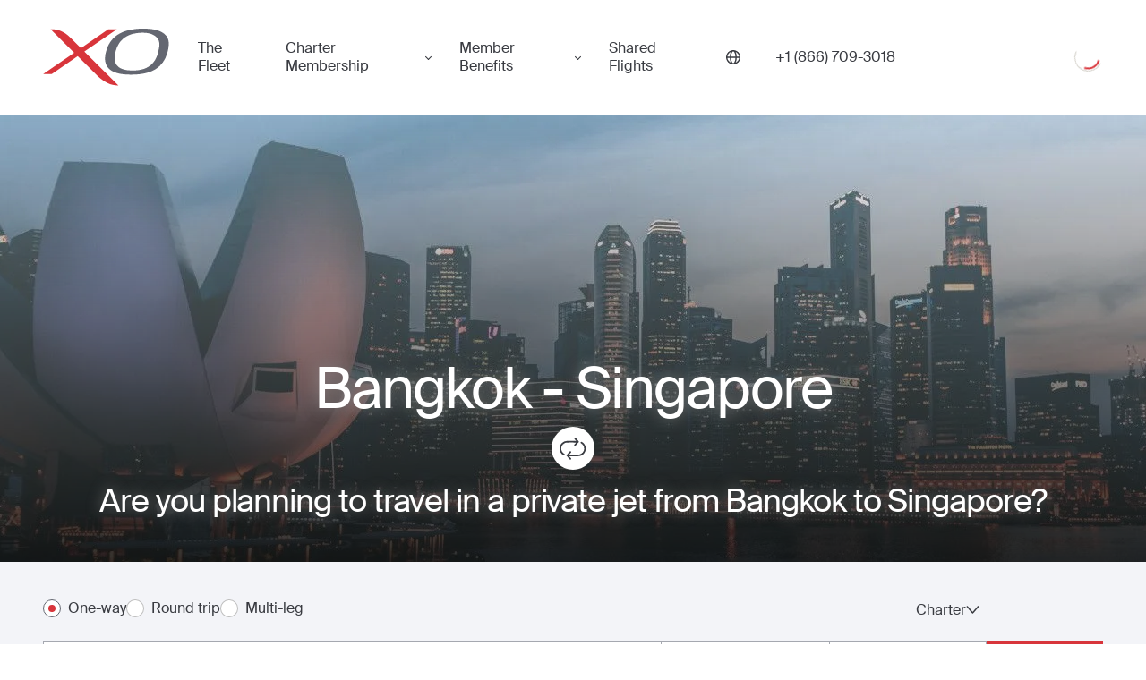

--- FILE ---
content_type: text/html; charset=utf-8
request_url: https://flyxo.com/directions/routes/bangkok_to_singapore/
body_size: 27286
content:
<!DOCTYPE html><html lang="en-US"><head><meta charSet="utf-8"/><meta name="viewport" content="width=device-width"/><title>Private jet from Bangkok to Singapore &amp; Back - Fly XO</title><meta name="description" content="Get an instant quote on private jet charters from Bangkok to Singapore with XO’s app or an Aviation Advisor. Enjoy luxury, convenience, and real-time pricing."/><meta property="og:title" content="Private jet from Bangkok to Singapore &amp; Back - Fly XO"/><meta property="og:description" content="Get an instant quote on private jet charters from Bangkok to Singapore with XO’s app or an Aviation Advisor. Enjoy luxury, convenience, and real-time pricing."/><meta property="og:image" content="https://website-cdn.flyxo.com/data/webapi/xo_how_it_works_2f20bb175f.jpg"/><meta property="og:url" content="https://flyxo.com/directions/routes/bangkok_to_singapore/"/><meta property="og:type" content="website"/><meta name="twitter:card" content="summary_large_image"/><meta name="twitter:title" content="Private jet from Bangkok to Singapore &amp; Back - Fly XO"/><meta name="twitter:description" content="Get an instant quote on private jet charters from Bangkok to Singapore with XO’s app or an Aviation Advisor. Enjoy luxury, convenience, and real-time pricing."/><meta name="twitter:image" content="https://website-cdn.flyxo.com/data/webapi/xo_how_it_works_2f20bb175f.jpg"/><meta name="twitter:site" content="@flyxo_"/><link rel="canonical" href="https://flyxo.com/directions/routes/bangkok_to_singapore/"/><link rel="alternate" hrefLang="en-US" href="https://flyxo.com/directions/routes/bangkok_to_singapore/"/><link rel="alternate" hrefLang="en-GB" href="https://flyxo.co.uk/directions/routes/bangkok_to_singapore/"/><link rel="alternate" hrefLang="ar-AE" href="https://flyxo.ae/directions/routes/bangkok_to_singapore/"/><link rel="alternate" hrefLang="x-default" href="https://flyxo.com/directions/routes/bangkok_to_singapore/"/><link rel="preload" href="/_next/static/media/us.52e22665.svg" as="image" fetchpriority="high"/><meta name="next-head-count" content="20"/><link rel="icon" href="https://flyxo.com/favicon.ico"/><link rel="preconnect" href="https://api.flyxo.com/"/><link rel="preload" href="https://flyxo.com/fonts/SuisseIntl-Regular-WebS.woff2" crossorigin="anonymous" as="font" type="font/woff2"/><link rel="preload" href="https://flyxo.com/fonts/SuisseIntl-SemiBold-WebS.woff2" crossorigin="anonymous" as="font" type="font/woff2"/><link rel="preload" href="/_next/static/css/3df937ab2b78aa59.css" as="style"/><link rel="stylesheet" href="/_next/static/css/3df937ab2b78aa59.css" data-n-g=""/><link rel="preload" href="/_next/static/css/bb5d6eca5428fa3e.css" as="style"/><link rel="stylesheet" href="/_next/static/css/bb5d6eca5428fa3e.css" data-n-p=""/><link rel="preload" href="/_next/static/css/384ecd6d1e5aab6f.css" as="style"/><link rel="stylesheet" href="/_next/static/css/384ecd6d1e5aab6f.css" data-n-p=""/><link rel="preload" href="/_next/static/css/0e4c2d516d2f8cf3.css" as="style"/><link rel="stylesheet" href="/_next/static/css/0e4c2d516d2f8cf3.css" data-n-p=""/><noscript data-n-css=""></noscript><script defer="" nomodule="" src="/_next/static/chunks/polyfills-c67a75d1b6f99dc8.js"></script><script src="/_next/static/chunks/webpack-63534188ccc2037b.js" defer=""></script><script src="/_next/static/chunks/framework-ec7578bc3e7e9c78.js" defer=""></script><script src="/_next/static/chunks/main-f20443f767e24094.js" defer=""></script><script src="/_next/static/chunks/pages/_app-15db5326a3ab1929.js" defer=""></script><script src="/_next/static/chunks/4888-2c25d54d51d171ca.js" defer=""></script><script src="/_next/static/chunks/4833-495830abd4e55955.js" defer=""></script><script src="/_next/static/chunks/6901-e8c2bdf1344e5f5e.js" defer=""></script><script src="/_next/static/chunks/9734-c58b1d93a788f4d2.js" defer=""></script><script src="/_next/static/chunks/5071-e867d457ef60d9dc.js" defer=""></script><script src="/_next/static/chunks/6786-12c63aa7f85e5295.js" defer=""></script><script src="/_next/static/chunks/1670-c6dc5e89f7e83fa8.js" defer=""></script><script src="/_next/static/chunks/2179-32356f752b63eda2.js" defer=""></script><script src="/_next/static/chunks/2807-a1dd64c91cf2573f.js" defer=""></script><script src="/_next/static/chunks/4731-b18083f0b7dda84e.js" defer=""></script><script src="/_next/static/chunks/6222-f0b5e5a58f0af6c2.js" defer=""></script><script src="/_next/static/chunks/1505-77326b5292aa3f5e.js" defer=""></script><script src="/_next/static/chunks/3268-7f4d7087b0d9832d.js" defer=""></script><script src="/_next/static/chunks/5652-81e09c9fc043df25.js" defer=""></script><script src="/_next/static/chunks/pages/directions/routes/%5Bslug%5D-344e8566e8965ae0.js" defer=""></script><script src="/_next/static/PIKTIbSN0ZWam2nDjlpFY/_buildManifest.js" defer=""></script><script src="/_next/static/PIKTIbSN0ZWam2nDjlpFY/_ssgManifest.js" defer=""></script></head><body><div id="__next"><header class="_9i _dj" dir="ltr"><div class="_bj"><div class="_ej"><button class="_gs _fj" aria-label="Open menu"><svg xmlns="http://www.w3.org/2000/svg" fill="currentColor" width="30" height="22"><rect width="30" height="2" rx="1"></rect><rect width="30" height="2" y="10" rx="1"></rect><rect width="30" height="2" y="20" rx="1"></rect></svg></button><a class="_gj" title="Book a private jet with XO" href="https://flyxo.com/"><figure class="_hj" aria-label="Private Jet"><span class="_ij"><svg xmlns="http://www.w3.org/2000/svg" viewBox="0 0 125 57" class="_jj"><path fill="#D8353B" d="m40.98 22.85.06-.04L73.2.74h-8.56L37.61 19.3l-.11.08-.03-.03L26.94 8.9C20.11 2.24 14.7.57 7.41.73l23.4 23.25L0 45.12l8.5.02 25.78-17.7.04.05 20.1 20.01c6.28 6.01 13.04 9.14 20.34 8.99L40.98 22.85Z"></path><path fill="currentColor" d="M113.77 25.1C109.9 38.35 99.43 42.02 87.2 41.62c-14.62-.49-18.73-7.64-14.74-20.5C76.52 8.06 87.24 4.23 98.92 4.11c9.38-.1 14.18 3.84 15.9 7.7 1.36 3.15.33 8.54-1.05 13.29ZM100.72 0c-17.1-.18-32.1 4.38-37.54 20.49-5.05 14.94.57 24.63 21.25 25.22 17.3.5 32.5-3 38.4-19.95 2.02-5.8 2.75-12.56.84-16.4-2.44-4.72-8.29-9.2-22.95-9.35Z"></path></svg></span><span class="global-logo-link-text">Private Jet</span></figure></a><nav class="_GC _kj"><a title="The Fleet" class="_HC" href="https://flyxo.com/fleet/">The Fleet</a><div class="_JC"><button tabindex="0" class="_2N" type="button" id="radix-:R4sr6:" aria-haspopup="menu" aria-expanded="false" data-state="closed">Charter Membership </button></div><div class="_JC"><button tabindex="0" class="_2N" type="button" id="radix-:R6sr6:" aria-haspopup="menu" aria-expanded="false" data-state="closed">Member Benefits</button></div><a title="Shared Flights" class="_HC" href="https://flyxo.com/shared-flights/">Shared Flights</a></nav><button tabindex="0" class="_nj _2N _oj" type="button" id="radix-:R14r6:" aria-haspopup="menu" aria-expanded="false" data-state="closed"><svg width="16" height="16" viewBox="0 0 16 16" fill="none" xmlns="http://www.w3.org/2000/svg"><g clip-path="url(#clip0_25031_82213)"><path d="M8 0C3.59001 0 0 3.58766 0 8C0 12.4123 3.59001 16 8 16C12.41 16 16 12.41 16 8C16 3.59001 12.4123 0 8 0ZM14.5527 7.29515H11.8555C11.7709 5.11718 11.301 3.23994 10.5774 1.93363C12.7272 2.84993 14.2943 4.87988 14.5527 7.29515ZM8 14.5903C7.03201 14.5903 5.7069 12.37 5.55418 8.70485H10.4458C10.2931 12.37 8.96799 14.5903 8 14.5903ZM5.55418 7.29515C5.7069 3.62996 7.03201 1.40969 8 1.40969C8.96799 1.40969 10.2931 3.62996 10.4458 7.29515H5.55418ZM5.42261 1.93598C4.69897 3.23994 4.22673 5.11953 4.14449 7.2975H1.44728C1.70573 4.88223 3.27283 2.85463 5.42261 1.93598ZM1.44728 8.70485H4.14449C4.22907 10.8828 4.69897 12.7601 5.42261 14.0664C3.27283 13.1501 1.70573 11.1201 1.44728 8.70485ZM10.5774 14.0664C11.301 12.7624 11.7733 10.8828 11.8555 8.70485H14.5527C14.2943 11.1201 12.7272 13.1477 10.5774 14.0664Z" fill="currentColor"></path></g><defs><clipPath id="clip0_25031_82213"><rect width="16" height="16" fill="white"></rect></clipPath></defs></svg></button><a title="" href="tel:1-866-709-3018" class="_uj" aria-label="Phone number +1 (866) 709-3018"><span>+1 (866) 709-3018</span></a><div class="_vj"><div class="_XN"><div class="_d _e _f _YN"><svg class="_h" aria-hidden="true" focusable="false" viewBox="0 0 66 66" xmlns="http://www.w3.org/2000/svg"><circle class="_j" fill="none" stroke-width="2" cx="33" cy="33" r="30"></circle></svg><svg class="_g" aria-hidden="true" focusable="false" viewBox="0 0 66 66" xmlns="http://www.w3.org/2000/svg"><circle class="_j" fill="none" stroke-width="4" cx="33" cy="33" r="24"></circle></svg><div class="visually-hidden">Loading</div></div></div></div></div></div></header><main dir="ltr" class="_a"><div class="_4 _BB"><div class="_7 _DB"><img id="bangkok" alt="private jet from Bangkok to Singapore" aria-hidden="true" loading="lazy" decoding="async" data-nimg="fill" style="position:absolute;height:100%;width:100%;left:0;top:0;right:0;bottom:0;object-fit:cover;object-position:center;color:transparent" sizes="100vw" srcSet="/_next/image/?url=https%3A%2F%2Fwebsite-cdn.flyxo.com%2Fdata%2Fwebapi%2Fsingapore_47eea3c9c0.jpg&amp;w=640&amp;q=80 640w, /_next/image/?url=https%3A%2F%2Fwebsite-cdn.flyxo.com%2Fdata%2Fwebapi%2Fsingapore_47eea3c9c0.jpg&amp;w=750&amp;q=80 750w, /_next/image/?url=https%3A%2F%2Fwebsite-cdn.flyxo.com%2Fdata%2Fwebapi%2Fsingapore_47eea3c9c0.jpg&amp;w=828&amp;q=80 828w, /_next/image/?url=https%3A%2F%2Fwebsite-cdn.flyxo.com%2Fdata%2Fwebapi%2Fsingapore_47eea3c9c0.jpg&amp;w=1080&amp;q=80 1080w, /_next/image/?url=https%3A%2F%2Fwebsite-cdn.flyxo.com%2Fdata%2Fwebapi%2Fsingapore_47eea3c9c0.jpg&amp;w=1200&amp;q=80 1200w, /_next/image/?url=https%3A%2F%2Fwebsite-cdn.flyxo.com%2Fdata%2Fwebapi%2Fsingapore_47eea3c9c0.jpg&amp;w=1920&amp;q=80 1920w, /_next/image/?url=https%3A%2F%2Fwebsite-cdn.flyxo.com%2Fdata%2Fwebapi%2Fsingapore_47eea3c9c0.jpg&amp;w=2048&amp;q=80 2048w, /_next/image/?url=https%3A%2F%2Fwebsite-cdn.flyxo.com%2Fdata%2Fwebapi%2Fsingapore_47eea3c9c0.jpg&amp;w=3840&amp;q=80 3840w" src="/_next/image/?url=https%3A%2F%2Fwebsite-cdn.flyxo.com%2Fdata%2Fwebapi%2Fsingapore_47eea3c9c0.jpg&amp;w=3840&amp;q=80"/><div class="_HB"><h1 class="_JB">Bangkok<!-- --> - <!-- -->Singapore</h1><a href="#singapore" class="_LB" title="Private Jet Charter from Bangkok to Singapore"><svg xmlns="http://www.w3.org/2000/svg" width="48" height="48" fill="none"><circle cx="24" cy="24" r="24" fill="#fff"></circle><path fill-rule="evenodd" clip-rule="evenodd" d="M27.55 17.642c-.116-.006-.175-.011-.235-.011-3.302 0-6.603-.028-9.904.017-1.844.024-3.41.775-4.694 2.112-1.043 1.088-1.67 2.386-1.81 3.873-.222 2.356.596 4.324 2.413 5.855.306.258.65.471.987.691.47.308.637.826.385 1.247a.983.983 0 01-1.354.337c-2.357-1.42-3.817-3.47-4.234-6.186-.343-2.233.165-4.31 1.5-6.15 1.345-1.856 3.156-3.018 5.408-3.453a10.56 10.56 0 011.932-.173c3.073-.017 6.145-.007 9.218-.007h.4c-.105-.127-.168-.207-.236-.284-.564-.637-1.131-1.27-1.691-1.91-.405-.462-.407-1.014-.014-1.37.39-.355.998-.295 1.394.152a831.795 831.795 0 013.284 3.723c.318.363.319.84.023 1.172l-3.348 3.775c-.357.402-.769.486-1.198.242-.519-.293-.628-.894-.224-1.38.427-.512.88-1.002 1.322-1.503.215-.243.428-.487.676-.769zM19.748 31.078h.356c3.118 0 6.236-.006 9.354.003 1.659.005 3.159-.462 4.452-1.502 1.463-1.176 2.343-2.704 2.494-4.586.226-2.813-.953-4.931-3.315-6.422-.453-.286-.658-.65-.565-1.055.145-.626.803-.905 1.38-.577 1.197.68 2.195 1.582 2.943 2.739 1.627 2.514 1.892 5.191.754 7.947-.922 2.232-2.578 3.78-4.829 4.673-1.083.43-2.21.606-3.375.603-3.118-.008-6.236-.003-9.354-.003h-.341c.06.084.095.142.138.192.596.67 1.19 1.341 1.79 2.006.199.22.334.465.309.764-.03.343-.148.639-.518.762-.405.136-.778.114-1.078-.224-.79-.888-1.575-1.78-2.361-2.67-.327-.37-.658-.737-.979-1.112a.92.92 0 01.015-1.25c1.08-1.217 2.16-2.434 3.238-3.652.199-.225.413-.412.738-.416a.917.917 0 01.872.514c.194.362.128.713-.137 1.016-.59.675-1.187 1.342-1.781 2.013-.054.06-.105.124-.2.237z" fill="#393B41"></path></svg></a><h2 class="_NB h3"> Are you planning to travel in a private jet from Bangkok to Singapore?</h2></div></div></div><div><div class="_by"><div class="_4 _6"><div class="_7"><form class="_OU"><div class="_RU" dir="ltr"><div class="_wV"><label for="1_radio" class="_5K _yV _aL"><input class="_8K" id="1_radio" name="route-mode" type="radio" checked="" value="1"/><span class="_9K"></span><span class="_-K _zV">One-way</span></label><label for="2_radio" class="_5K _yV _aL"><input class="_8K" id="2_radio" name="route-mode" type="radio" value="2"/><span class="_9K"></span><span class="_-K _zV">Round trip</span></label><label for="3_radio" class="_5K _yV _aL"><input class="_8K" id="3_radio" name="route-mode" type="radio" value="3"/><span class="_9K"></span><span class="_-K _zV">Multi-leg</span></label></div><div class="_xV"><button class="_BV _BV" type="button" id="radix-:R12ilb6:" aria-haspopup="menu" aria-expanded="false" data-state="closed">One-way<svg xmlns="http://www.w3.org/2000/svg" width="15" height="9" viewBox="0 0 15 9" fill="none" class="_CV"><path d="M13.4844 1L7.43599 8L1.3876 0.999999" stroke="#393B41" stroke-width="1.5" stroke-linecap="round" stroke-linejoin="round"></path></svg></button></div><button class="_BV _BV" type="button" id="radix-:R1iilb6:" aria-haspopup="menu" aria-expanded="false" data-state="closed">Charter<svg xmlns="http://www.w3.org/2000/svg" width="15" height="9" viewBox="0 0 15 9" fill="none" class="_CV"><path d="M13.4844 1L7.43599 8L1.3876 0.999999" stroke="#393B41" stroke-width="1.5" stroke-linecap="round" stroke-linejoin="round"></path></svg></button></div><span class="_WU"><div class="_M1"><div class="_p1 _q1"><div class="_u1"><div class="_x1"><div class="_O2"><div class="_P2"><label for="leg-0-from" class="visually-hidden">From</label><input role="combobox" aria-controls="legInputSuggestions-leg-0-from" aria-autocomplete="list" aria-expanded="false" aria-activedescendant="" id="leg-0-from" class="_R2" autoComplete="off" type="text" placeholder="From" value=""/></div></div><button type="button" aria-label="switch from and to routes" class="_B1"><svg width="24" height="24" viewBox="0 0 24 24" fill="none" xmlns="http://www.w3.org/2000/svg"><path d="M7.67954 19.7726C8.01518 20.0758 8.55791 20.0758 8.88998 19.7726C9.22205 19.4695 9.22562 18.9792 8.88998 18.6793L6.92613 16.9055L19.1413 16.9022C19.6162 16.9022 19.9982 16.5571 19.9982 16.1282C19.9982 15.6993 19.6162 15.3542 19.1413 15.3542H6.92613L8.88998 13.5803C9.22562 13.2772 9.22562 12.7869 8.88998 12.487C8.55434 12.1871 8.01161 12.1838 7.67954 12.487L4.25173 15.5799C3.91609 15.8831 3.91609 16.3733 4.25173 16.6733L7.67954 19.7694V19.7726ZM19.7483 8.42008C20.0839 8.11691 20.0839 7.62669 19.7483 7.32675L16.3205 4.22737C15.9848 3.92421 15.4421 3.92421 15.11 4.22737C14.778 4.53054 14.7744 5.02076 15.11 5.3207L17.0739 7.09454L4.85874 7.09776C4.38384 7.09776 4.00179 7.44285 4.00179 7.8718C4.00179 8.30075 4.38384 8.64584 4.85874 8.64584H17.0739L15.11 10.4197C14.7744 10.7228 14.7744 11.2131 15.11 11.513C15.4457 11.8129 15.9884 11.8162 16.3205 11.513L19.7483 8.41685V8.42008Z" fill="#393B41"></path></svg></button><div class="_O2"><div class="_P2"><label for="leg-0-to" class="visually-hidden">To</label><input role="combobox" aria-controls="legInputSuggestions-leg-0-to" aria-autocomplete="list" aria-expanded="false" aria-activedescendant="" id="leg-0-to" class="_R2 _W2" autoComplete="off" type="text" placeholder="To" value=""/></div></div></div><button data-form-field="true" class="_c3 _y1" aria-label="Button to select flight dates. " type="button" aria-haspopup="dialog" aria-expanded="false" aria-controls="radix-:R56kilb6:" data-state="closed"><span class="_k3">Date and time</span></button><span class="_o3"></span><div class="_62 _A1" dir="ltr" data-form-field="true"><div class="_92"><button type="button" class="_72" title="Decrease" aria-disabled="false" aria-label="Decrease passengers count to 1"><svg width="24" height="24" viewBox="0 0 24 24" fill="none" xmlns="http://www.w3.org/2000/svg"><path d="M5.80769 11.1924H11.1923H12.8077H18.1923C18.6399 11.1924 19 11.5525 19 12.0001C19 12.4477 18.6399 12.8078 18.1923 12.8078H12.8077H11.1923H5.80769C5.3601 12.8078 5 12.4477 5 12.0001C5 11.5525 5.3601 11.1924 5.80769 11.1924Z" fill="currentColor"></path></svg></button><input class="_a3" type="number" max="16" min="1" value="2"/><div class="_-2"><svg width="24" height="24" viewBox="0 0 24 24" fill="none" xmlns="http://www.w3.org/2000/svg"><path d="M14.5 8C14.5 7.33696 14.2366 6.70107 13.7678 6.23223C13.2989 5.76339 12.663 5.5 12 5.5C11.337 5.5 10.7011 5.76339 10.2322 6.23223C9.76339 6.70107 9.5 7.33696 9.5 8C9.5 8.66304 9.76339 9.29893 10.2322 9.76777C10.7011 10.2366 11.337 10.5 12 10.5C12.663 10.5 13.2989 10.2366 13.7678 9.76777C14.2366 9.29893 14.5 8.66304 14.5 8ZM8 8C8 6.93913 8.42143 5.92172 9.17157 5.17157C9.92172 4.42143 10.9391 4 12 4C13.0609 4 14.0783 4.42143 14.8284 5.17157C15.5786 5.92172 16 6.93913 16 8C16 9.06087 15.5786 10.0783 14.8284 10.8284C14.0783 11.5786 13.0609 12 12 12C10.9391 12 9.92172 11.5786 9.17157 10.8284C8.42143 10.0783 8 9.06087 8 8ZM6.54062 18.5H17.4625C17.1844 16.5219 15.4844 15 13.4312 15H10.575C8.52187 15 6.82188 16.5219 6.54375 18.5H6.54062ZM5 19.0719C5 15.9937 7.49375 13.5 10.5719 13.5H13.4281C16.5063 13.5 19 15.9937 19 19.0719C19 19.5844 18.5844 20 18.0719 20H5.92813C5.41563 20 5 19.5844 5 19.0719Z" fill="#393B41"></path></svg></div><button type="button" class="_72" aria-disabled="false" title="Increase" aria-label="Increase passengers count to 3"><svg width="24" height="24" viewBox="0 0 24 24" fill="none" xmlns="http://www.w3.org/2000/svg"><path d="M12.8077 5.80769C12.8077 5.3601 12.4476 5 12 5C11.5524 5 11.1923 5.3601 11.1923 5.80769V11.1923H5.80769C5.3601 11.1923 5 11.5524 5 12C5 12.4476 5.3601 12.8077 5.80769 12.8077H11.1923V18.1923C11.1923 18.6399 11.5524 19 12 19C12.4476 19 12.8077 18.6399 12.8077 18.1923V12.8077H18.1923C18.6399 12.8077 19 12.4476 19 12C19 11.5524 18.6399 11.1923 18.1923 11.1923H12.8077V5.80769Z" fill="currentColor"></path></svg></button></div></div></div></div><button class="_P1 _S1 _R1 _5A" type="button"><svg width="24" height="24" viewBox="0 0 24 24" fill="none" xmlns="http://www.w3.org/2000/svg"><g id="24/magnifying-glass"><path id="Vector" d="M15.9362 10.3137C15.9362 8.82165 15.3437 7.39067 14.2889 6.33559C13.2341 5.28052 11.8035 4.68779 10.3118 4.68779C8.82009 4.68779 7.38949 5.28052 6.3347 6.33559C5.27991 7.39067 4.68734 8.82165 4.68734 10.3137C4.68734 11.8058 5.27991 13.2368 6.3347 14.2919C7.38949 15.347 8.82009 15.9397 10.3118 15.9397C11.8035 15.9397 13.2341 15.347 14.2889 14.2919C15.3437 13.2368 15.9362 11.8058 15.9362 10.3137ZM14.85 16.0487C13.6056 17.0368 12.0272 17.6275 10.3118 17.6275C6.27273 17.6275 3 14.3539 3 10.3137C3 6.27361 6.27273 3 10.3118 3C14.3508 3 17.6236 6.27361 17.6236 10.3137C17.6236 12.0297 17.033 13.6085 16.0452 14.8532L20.7522 19.5614C21.0826 19.8919 21.0826 20.4264 20.7522 20.7534C20.4217 21.0804 19.8874 21.0839 19.5605 20.7534L14.85 16.0487Z" fill="white"></path></g></svg><span>Search</span></button></div></span><span class="_UU"><div class="_M1"><div class="_p1 _q1"><div class="_u1"><div class="_x1"><div class="_O2"><div class="_P2"><button type="button" id="leg-0-from" class="_X2 _T2">From</button><div tabindex="-1" role="listbox"></div></div></div><button type="button" aria-label="switch from and to routes" class="_B1"><svg width="24" height="24" viewBox="0 0 24 24" fill="none" xmlns="http://www.w3.org/2000/svg"><path d="M7.67954 19.7726C8.01518 20.0758 8.55791 20.0758 8.88998 19.7726C9.22205 19.4695 9.22562 18.9792 8.88998 18.6793L6.92613 16.9055L19.1413 16.9022C19.6162 16.9022 19.9982 16.5571 19.9982 16.1282C19.9982 15.6993 19.6162 15.3542 19.1413 15.3542H6.92613L8.88998 13.5803C9.22562 13.2772 9.22562 12.7869 8.88998 12.487C8.55434 12.1871 8.01161 12.1838 7.67954 12.487L4.25173 15.5799C3.91609 15.8831 3.91609 16.3733 4.25173 16.6733L7.67954 19.7694V19.7726ZM19.7483 8.42008C20.0839 8.11691 20.0839 7.62669 19.7483 7.32675L16.3205 4.22737C15.9848 3.92421 15.4421 3.92421 15.11 4.22737C14.778 4.53054 14.7744 5.02076 15.11 5.3207L17.0739 7.09454L4.85874 7.09776C4.38384 7.09776 4.00179 7.44285 4.00179 7.8718C4.00179 8.30075 4.38384 8.64584 4.85874 8.64584H17.0739L15.11 10.4197C14.7744 10.7228 14.7744 11.2131 15.11 11.513C15.4457 11.8129 15.9884 11.8162 16.3205 11.513L19.7483 8.41685V8.42008Z" fill="#393B41"></path></svg></button><div class="_O2"><div class="_P2 undefined"><button type="button" id="leg-0-to" class="_X2 _T2">To</button><div tabindex="-1" role="listbox"></div></div></div></div><button data-form-field="true" class="_c3 _y1" aria-label="Button to select flight dates. " type="button" aria-haspopup="dialog" aria-expanded="false" aria-controls="radix-:R56milb6:" data-state="closed"><span class="_k3">Date and time</span></button><span class="_o3"></span><div class="_62 _A1" dir="ltr" data-form-field="true"><div class="_92"><button type="button" class="_72" title="Decrease" aria-disabled="false" aria-label="Decrease passengers count to 1"><svg width="24" height="24" viewBox="0 0 24 24" fill="none" xmlns="http://www.w3.org/2000/svg"><path d="M5.80769 11.1924H11.1923H12.8077H18.1923C18.6399 11.1924 19 11.5525 19 12.0001C19 12.4477 18.6399 12.8078 18.1923 12.8078H12.8077H11.1923H5.80769C5.3601 12.8078 5 12.4477 5 12.0001C5 11.5525 5.3601 11.1924 5.80769 11.1924Z" fill="currentColor"></path></svg></button><input class="_a3" type="number" max="16" min="1" value="2"/><div class="_-2"><svg width="24" height="24" viewBox="0 0 24 24" fill="none" xmlns="http://www.w3.org/2000/svg"><path d="M14.5 8C14.5 7.33696 14.2366 6.70107 13.7678 6.23223C13.2989 5.76339 12.663 5.5 12 5.5C11.337 5.5 10.7011 5.76339 10.2322 6.23223C9.76339 6.70107 9.5 7.33696 9.5 8C9.5 8.66304 9.76339 9.29893 10.2322 9.76777C10.7011 10.2366 11.337 10.5 12 10.5C12.663 10.5 13.2989 10.2366 13.7678 9.76777C14.2366 9.29893 14.5 8.66304 14.5 8ZM8 8C8 6.93913 8.42143 5.92172 9.17157 5.17157C9.92172 4.42143 10.9391 4 12 4C13.0609 4 14.0783 4.42143 14.8284 5.17157C15.5786 5.92172 16 6.93913 16 8C16 9.06087 15.5786 10.0783 14.8284 10.8284C14.0783 11.5786 13.0609 12 12 12C10.9391 12 9.92172 11.5786 9.17157 10.8284C8.42143 10.0783 8 9.06087 8 8ZM6.54062 18.5H17.4625C17.1844 16.5219 15.4844 15 13.4312 15H10.575C8.52187 15 6.82188 16.5219 6.54375 18.5H6.54062ZM5 19.0719C5 15.9937 7.49375 13.5 10.5719 13.5H13.4281C16.5063 13.5 19 15.9937 19 19.0719C19 19.5844 18.5844 20 18.0719 20H5.92813C5.41563 20 5 19.5844 5 19.0719Z" fill="#393B41"></path></svg></div><button type="button" class="_72" aria-disabled="false" title="Increase" aria-label="Increase passengers count to 3"><svg width="24" height="24" viewBox="0 0 24 24" fill="none" xmlns="http://www.w3.org/2000/svg"><path d="M12.8077 5.80769C12.8077 5.3601 12.4476 5 12 5C11.5524 5 11.1923 5.3601 11.1923 5.80769V11.1923H5.80769C5.3601 11.1923 5 11.5524 5 12C5 12.4476 5.3601 12.8077 5.80769 12.8077H11.1923V18.1923C11.1923 18.6399 11.5524 19 12 19C12.4476 19 12.8077 18.6399 12.8077 18.1923V12.8077H18.1923C18.6399 12.8077 19 12.4476 19 12C19 11.5524 18.6399 11.1923 18.1923 11.1923H12.8077V5.80769Z" fill="currentColor"></path></svg></button></div></div></div></div><button class="_P1 _S1 _R1 _5A" type="button"><svg width="24" height="24" viewBox="0 0 24 24" fill="none" xmlns="http://www.w3.org/2000/svg"><g id="24/magnifying-glass"><path id="Vector" d="M15.9362 10.3137C15.9362 8.82165 15.3437 7.39067 14.2889 6.33559C13.2341 5.28052 11.8035 4.68779 10.3118 4.68779C8.82009 4.68779 7.38949 5.28052 6.3347 6.33559C5.27991 7.39067 4.68734 8.82165 4.68734 10.3137C4.68734 11.8058 5.27991 13.2368 6.3347 14.2919C7.38949 15.347 8.82009 15.9397 10.3118 15.9397C11.8035 15.9397 13.2341 15.347 14.2889 14.2919C15.3437 13.2368 15.9362 11.8058 15.9362 10.3137ZM14.85 16.0487C13.6056 17.0368 12.0272 17.6275 10.3118 17.6275C6.27273 17.6275 3 14.3539 3 10.3137C3 6.27361 6.27273 3 10.3118 3C14.3508 3 17.6236 6.27361 17.6236 10.3137C17.6236 12.0297 17.033 13.6085 16.0452 14.8532L20.7522 19.5614C21.0826 19.8919 21.0826 20.4264 20.7522 20.7534C20.4217 21.0804 19.8874 21.0839 19.5605 20.7534L14.85 16.0487Z" fill="white"></path></g></svg><span>Search</span></button></div></span><span style="visibility:hidden" class="_QU">placeholder error</span></form></div></div></div></div><div class="_OA"><div class="_RA"><p>For the ultimate luxury casino experience, visit Marina Bay Sands Singapore, an integrated resort featuring the world's largest atrium casino, a hotel, a museum, a mall, celebrity chef restaurants, floating crystal pavilions, and more. Furthermore, there are three towers connected by the 340-meter-long SkyPark and a 150-meter infinity swimming pool.</p></div></div><div class="_4 _xA" data-section="true"><div class="_7"><div><h2>What makes XO special?</h2></div></div></div><div class="_mB"><h3 class="_kB"> What does a Private Jet Charter from Bangkok to Singapore cost?</h3><div class="_oB"><div class="_pB"><p class="_qB">Super Midsize</p><p class="_rB">Starting as low as</p><p class="_sB">$<!-- -->66,000</p></div><div class="_pB"><p class="_qB">Heavy</p><p class="_rB">Starting as low as</p><p class="_sB">$<!-- -->72,000</p></div></div></div><div class="_hA"><h2 class="_kA h3">Flying Into Singapore</h2><div class="_jA"><p>Flying to Singapore is a breeze aboard the <a href="https://flyxo.com/fleet/challenger-300/">Challenger 300</a> by XO, with extra comfortable seats and one of the quietest cabins of any aircraft in its class.</p></div><div class="_lA"><div class="_mA"><div class="_nA">WSSL</div><div class="_oA">Seletar</div></div><div class="_mA"><div class="_nA">WSSS</div><div class="_oA">Singapore Changi Intl</div></div><div class="_mA"><div class="_nA">WMKJ</div><div class="_oA">Senai Intl</div></div><div class="_mA"><div class="_nA">WSAC</div><div class="_oA">Changi Rsaf</div></div><div class="_mA"><div class="_nA">WSAG</div><div class="_oA">Sembawang (RSAF)</div></div><div class="_mA"><div class="_nA">WSAP</div><div class="_oA">Paya Lebar</div></div><div class="_mA"><div class="_nA">WSAT</div><div class="_oA">Tengah</div></div></div></div><div class="_TA"><h2 class="h3">Places To Be Seen in Singapore</h2><div class="_VA"><a rel="noopener noreferrer" target="_blank" href="https://www.jaan.com.sg/" class="_WA">JAAN</a><a rel="noopener noreferrer" target="_blank" href="https://www.odetterestaurant.com/" class="_WA">Odette</a><a rel="noopener noreferrer" target="_blank" href="https://www.marinabaysands.com/restaurants/cut.html/" class="_WA">CUT by Wolfgang Puck</a><a rel="noopener noreferrer" target="_blank" href="https://www.curesingapore.com/" class="_WA">Cure Restaurant</a><a rel="noopener noreferrer" target="_blank" href="https://www.restaurantzen.com/" class="_WA">Zen</a><a rel="noopener noreferrer" target="_blank" href="https://www.lesamis.com.sg/" class="_WA">Les Amis</a><a rel="noopener noreferrer" target="_blank" href="https://capellahotels.com/en/capella-singapore" class="_WA">Capella Singapore</a><a rel="noopener noreferrer" target="_blank" href="https://www.fullertonhotels.com/fullerton-hotel-singapore" class="_WA">The Fullerton Bay Hotel Singapore</a><a rel="noopener noreferrer" target="_blank" href="https://www.raffles.com/singapore/" class="_WA">Raffles Singapore</a><a rel="noopener noreferrer" target="_blank" href="https://www.marriott.com/en-us/hotels/sinxr-the-st-regis-singapore/overview/" class="_WA">The St. Regis Singapore</a></div></div><div class="_TA"><h2 class="h3">Popular Events in Singapore</h2><div class="_VA"><a rel="noopener noreferrer" target="_blank" href="https://www.triathlonsingapore.org/" class="_WA">Triathlon Singapore</a><a rel="noopener noreferrer" target="_blank" href="https://singaporegp.sg/en" class="_WA">Singapore Grand Prix</a></div></div><div class="_Vq"><h2 class="_Yq h3 _Zq">Singapore 3 day forecast</h2><div class="__q"><div><div class="_3q"></div><div class="_3q"></div><div class="_3q"></div></div></div></div><div class="_tw"><h2 class="_uw h3">Download the XO app and instantly book private jet charters from Bangkok to Singapore</h2><a title="Download the XO mobile app here:" rel="noopener noreferrer" target="_blank" href="https://digl.ink/qsl0s3o" class="_ww">Download the XO mobile app here</a><div class="_1s"><img aria-hidden="true" alt="" loading="lazy" decoding="async" data-nimg="fill" style="position:absolute;height:100%;width:100%;left:0;top:0;right:0;bottom:0;object-fit:cover;object-position:center;color:transparent" sizes="100vw" srcSet="/_next/image/?url=https%3A%2F%2Fwebsite-cdn.flyxo.com%2Fdata%2Fwebapi%2Fxo_app_v3_298419e462.webp&amp;w=640&amp;q=80 640w, /_next/image/?url=https%3A%2F%2Fwebsite-cdn.flyxo.com%2Fdata%2Fwebapi%2Fxo_app_v3_298419e462.webp&amp;w=750&amp;q=80 750w, /_next/image/?url=https%3A%2F%2Fwebsite-cdn.flyxo.com%2Fdata%2Fwebapi%2Fxo_app_v3_298419e462.webp&amp;w=828&amp;q=80 828w, /_next/image/?url=https%3A%2F%2Fwebsite-cdn.flyxo.com%2Fdata%2Fwebapi%2Fxo_app_v3_298419e462.webp&amp;w=1080&amp;q=80 1080w, /_next/image/?url=https%3A%2F%2Fwebsite-cdn.flyxo.com%2Fdata%2Fwebapi%2Fxo_app_v3_298419e462.webp&amp;w=1200&amp;q=80 1200w, /_next/image/?url=https%3A%2F%2Fwebsite-cdn.flyxo.com%2Fdata%2Fwebapi%2Fxo_app_v3_298419e462.webp&amp;w=1920&amp;q=80 1920w, /_next/image/?url=https%3A%2F%2Fwebsite-cdn.flyxo.com%2Fdata%2Fwebapi%2Fxo_app_v3_298419e462.webp&amp;w=2048&amp;q=80 2048w, /_next/image/?url=https%3A%2F%2Fwebsite-cdn.flyxo.com%2Fdata%2Fwebapi%2Fxo_app_v3_298419e462.webp&amp;w=3840&amp;q=80 3840w" src="/_next/image/?url=https%3A%2F%2Fwebsite-cdn.flyxo.com%2Fdata%2Fwebapi%2Fxo_app_v3_298419e462.webp&amp;w=3840&amp;q=80"/></div></div><div><div class="_4 _BB"><div class="_7 _DB"><img id="singapore" alt="private jet from Singapore to Bangkok" aria-hidden="true" loading="lazy" decoding="async" data-nimg="fill" style="position:absolute;height:100%;width:100%;left:0;top:0;right:0;bottom:0;object-fit:cover;object-position:center;color:transparent" sizes="100vw" srcSet="/_next/image/?url=https%3A%2F%2Fwebsite-cdn.flyxo.com%2Fdata%2Fwebapi%2Fbangkok_8992e150b3.jpg&amp;w=640&amp;q=80 640w, /_next/image/?url=https%3A%2F%2Fwebsite-cdn.flyxo.com%2Fdata%2Fwebapi%2Fbangkok_8992e150b3.jpg&amp;w=750&amp;q=80 750w, /_next/image/?url=https%3A%2F%2Fwebsite-cdn.flyxo.com%2Fdata%2Fwebapi%2Fbangkok_8992e150b3.jpg&amp;w=828&amp;q=80 828w, /_next/image/?url=https%3A%2F%2Fwebsite-cdn.flyxo.com%2Fdata%2Fwebapi%2Fbangkok_8992e150b3.jpg&amp;w=1080&amp;q=80 1080w, /_next/image/?url=https%3A%2F%2Fwebsite-cdn.flyxo.com%2Fdata%2Fwebapi%2Fbangkok_8992e150b3.jpg&amp;w=1200&amp;q=80 1200w, /_next/image/?url=https%3A%2F%2Fwebsite-cdn.flyxo.com%2Fdata%2Fwebapi%2Fbangkok_8992e150b3.jpg&amp;w=1920&amp;q=80 1920w, /_next/image/?url=https%3A%2F%2Fwebsite-cdn.flyxo.com%2Fdata%2Fwebapi%2Fbangkok_8992e150b3.jpg&amp;w=2048&amp;q=80 2048w, /_next/image/?url=https%3A%2F%2Fwebsite-cdn.flyxo.com%2Fdata%2Fwebapi%2Fbangkok_8992e150b3.jpg&amp;w=3840&amp;q=80 3840w" src="/_next/image/?url=https%3A%2F%2Fwebsite-cdn.flyxo.com%2Fdata%2Fwebapi%2Fbangkok_8992e150b3.jpg&amp;w=3840&amp;q=80"/><div class="_HB"><h1 class="_JB">Singapore<!-- --> - <!-- -->Bangkok</h1><a href="#bangkok" class="_LB" title="Private Jet Charter from Singapore to Bangkok"><svg xmlns="http://www.w3.org/2000/svg" width="48" height="48" fill="none"><circle cx="24" cy="24" r="24" fill="#fff"></circle><path fill-rule="evenodd" clip-rule="evenodd" d="M27.55 17.642c-.116-.006-.175-.011-.235-.011-3.302 0-6.603-.028-9.904.017-1.844.024-3.41.775-4.694 2.112-1.043 1.088-1.67 2.386-1.81 3.873-.222 2.356.596 4.324 2.413 5.855.306.258.65.471.987.691.47.308.637.826.385 1.247a.983.983 0 01-1.354.337c-2.357-1.42-3.817-3.47-4.234-6.186-.343-2.233.165-4.31 1.5-6.15 1.345-1.856 3.156-3.018 5.408-3.453a10.56 10.56 0 011.932-.173c3.073-.017 6.145-.007 9.218-.007h.4c-.105-.127-.168-.207-.236-.284-.564-.637-1.131-1.27-1.691-1.91-.405-.462-.407-1.014-.014-1.37.39-.355.998-.295 1.394.152a831.795 831.795 0 013.284 3.723c.318.363.319.84.023 1.172l-3.348 3.775c-.357.402-.769.486-1.198.242-.519-.293-.628-.894-.224-1.38.427-.512.88-1.002 1.322-1.503.215-.243.428-.487.676-.769zM19.748 31.078h.356c3.118 0 6.236-.006 9.354.003 1.659.005 3.159-.462 4.452-1.502 1.463-1.176 2.343-2.704 2.494-4.586.226-2.813-.953-4.931-3.315-6.422-.453-.286-.658-.65-.565-1.055.145-.626.803-.905 1.38-.577 1.197.68 2.195 1.582 2.943 2.739 1.627 2.514 1.892 5.191.754 7.947-.922 2.232-2.578 3.78-4.829 4.673-1.083.43-2.21.606-3.375.603-3.118-.008-6.236-.003-9.354-.003h-.341c.06.084.095.142.138.192.596.67 1.19 1.341 1.79 2.006.199.22.334.465.309.764-.03.343-.148.639-.518.762-.405.136-.778.114-1.078-.224-.79-.888-1.575-1.78-2.361-2.67-.327-.37-.658-.737-.979-1.112a.92.92 0 01.015-1.25c1.08-1.217 2.16-2.434 3.238-3.652.199-.225.413-.412.738-.416a.917.917 0 01.872.514c.194.362.128.713-.137 1.016-.59.675-1.187 1.342-1.781 2.013-.054.06-.105.124-.2.237z" fill="#393B41"></path></svg></a><h2 class="_NB h3"> Are you planning to travel in a private jet from Singapore to Bangkok?</h2></div></div></div><div style="display:none"><div class="_by"><div class="_4 _6"><div class="_7"><form class="_OU"><div class="_RU" dir="ltr"><div class="_wV"><label for="1_radio" class="_5K _yV _aL"><input class="_8K" id="1_radio" name="route-mode" type="radio" checked="" value="1"/><span class="_9K"></span><span class="_-K _zV">One-way</span></label><label for="2_radio" class="_5K _yV _aL"><input class="_8K" id="2_radio" name="route-mode" type="radio" value="2"/><span class="_9K"></span><span class="_-K _zV">Round trip</span></label><label for="3_radio" class="_5K _yV _aL"><input class="_8K" id="3_radio" name="route-mode" type="radio" value="3"/><span class="_9K"></span><span class="_-K _zV">Multi-leg</span></label></div><div class="_xV"><button class="_BV _BV" type="button" id="radix-:Rh9blb6:" aria-haspopup="menu" aria-expanded="false" data-state="closed">One-way<svg xmlns="http://www.w3.org/2000/svg" width="15" height="9" viewBox="0 0 15 9" fill="none" class="_CV"><path d="M13.4844 1L7.43599 8L1.3876 0.999999" stroke="#393B41" stroke-width="1.5" stroke-linecap="round" stroke-linejoin="round"></path></svg></button></div><button class="_BV _BV" type="button" id="radix-:Rp9blb6:" aria-haspopup="menu" aria-expanded="false" data-state="closed">Charter<svg xmlns="http://www.w3.org/2000/svg" width="15" height="9" viewBox="0 0 15 9" fill="none" class="_CV"><path d="M13.4844 1L7.43599 8L1.3876 0.999999" stroke="#393B41" stroke-width="1.5" stroke-linecap="round" stroke-linejoin="round"></path></svg></button></div><span class="_WU"><div class="_M1"><div class="_p1 _q1"><div class="_u1"><div class="_x1"><div class="_O2"><div class="_P2"><label for="leg-0-from" class="visually-hidden">From</label><input role="combobox" aria-controls="legInputSuggestions-leg-0-from" aria-autocomplete="list" aria-expanded="false" aria-activedescendant="" id="leg-0-from" class="_R2" autoComplete="off" type="text" placeholder="From" value=""/></div></div><button type="button" aria-label="switch from and to routes" class="_B1"><svg width="24" height="24" viewBox="0 0 24 24" fill="none" xmlns="http://www.w3.org/2000/svg"><path d="M7.67954 19.7726C8.01518 20.0758 8.55791 20.0758 8.88998 19.7726C9.22205 19.4695 9.22562 18.9792 8.88998 18.6793L6.92613 16.9055L19.1413 16.9022C19.6162 16.9022 19.9982 16.5571 19.9982 16.1282C19.9982 15.6993 19.6162 15.3542 19.1413 15.3542H6.92613L8.88998 13.5803C9.22562 13.2772 9.22562 12.7869 8.88998 12.487C8.55434 12.1871 8.01161 12.1838 7.67954 12.487L4.25173 15.5799C3.91609 15.8831 3.91609 16.3733 4.25173 16.6733L7.67954 19.7694V19.7726ZM19.7483 8.42008C20.0839 8.11691 20.0839 7.62669 19.7483 7.32675L16.3205 4.22737C15.9848 3.92421 15.4421 3.92421 15.11 4.22737C14.778 4.53054 14.7744 5.02076 15.11 5.3207L17.0739 7.09454L4.85874 7.09776C4.38384 7.09776 4.00179 7.44285 4.00179 7.8718C4.00179 8.30075 4.38384 8.64584 4.85874 8.64584H17.0739L15.11 10.4197C14.7744 10.7228 14.7744 11.2131 15.11 11.513C15.4457 11.8129 15.9884 11.8162 16.3205 11.513L19.7483 8.41685V8.42008Z" fill="#393B41"></path></svg></button><div class="_O2"><div class="_P2"><label for="leg-0-to" class="visually-hidden">To</label><input role="combobox" aria-controls="legInputSuggestions-leg-0-to" aria-autocomplete="list" aria-expanded="false" aria-activedescendant="" id="leg-0-to" class="_R2 _W2" autoComplete="off" type="text" placeholder="To" value=""/></div></div></div><button data-form-field="true" class="_c3 _y1" aria-label="Button to select flight dates. " type="button" aria-haspopup="dialog" aria-expanded="false" aria-controls="radix-:R2ja9blb6:" data-state="closed"><span class="_k3">Date and time</span></button><span class="_o3"></span><div class="_62 _A1" dir="ltr" data-form-field="true"><div class="_92"><button type="button" class="_72" title="Decrease" aria-disabled="false" aria-label="Decrease passengers count to 1"><svg width="24" height="24" viewBox="0 0 24 24" fill="none" xmlns="http://www.w3.org/2000/svg"><path d="M5.80769 11.1924H11.1923H12.8077H18.1923C18.6399 11.1924 19 11.5525 19 12.0001C19 12.4477 18.6399 12.8078 18.1923 12.8078H12.8077H11.1923H5.80769C5.3601 12.8078 5 12.4477 5 12.0001C5 11.5525 5.3601 11.1924 5.80769 11.1924Z" fill="currentColor"></path></svg></button><input class="_a3" type="number" max="16" min="1" value="2"/><div class="_-2"><svg width="24" height="24" viewBox="0 0 24 24" fill="none" xmlns="http://www.w3.org/2000/svg"><path d="M14.5 8C14.5 7.33696 14.2366 6.70107 13.7678 6.23223C13.2989 5.76339 12.663 5.5 12 5.5C11.337 5.5 10.7011 5.76339 10.2322 6.23223C9.76339 6.70107 9.5 7.33696 9.5 8C9.5 8.66304 9.76339 9.29893 10.2322 9.76777C10.7011 10.2366 11.337 10.5 12 10.5C12.663 10.5 13.2989 10.2366 13.7678 9.76777C14.2366 9.29893 14.5 8.66304 14.5 8ZM8 8C8 6.93913 8.42143 5.92172 9.17157 5.17157C9.92172 4.42143 10.9391 4 12 4C13.0609 4 14.0783 4.42143 14.8284 5.17157C15.5786 5.92172 16 6.93913 16 8C16 9.06087 15.5786 10.0783 14.8284 10.8284C14.0783 11.5786 13.0609 12 12 12C10.9391 12 9.92172 11.5786 9.17157 10.8284C8.42143 10.0783 8 9.06087 8 8ZM6.54062 18.5H17.4625C17.1844 16.5219 15.4844 15 13.4312 15H10.575C8.52187 15 6.82188 16.5219 6.54375 18.5H6.54062ZM5 19.0719C5 15.9937 7.49375 13.5 10.5719 13.5H13.4281C16.5063 13.5 19 15.9937 19 19.0719C19 19.5844 18.5844 20 18.0719 20H5.92813C5.41563 20 5 19.5844 5 19.0719Z" fill="#393B41"></path></svg></div><button type="button" class="_72" aria-disabled="false" title="Increase" aria-label="Increase passengers count to 3"><svg width="24" height="24" viewBox="0 0 24 24" fill="none" xmlns="http://www.w3.org/2000/svg"><path d="M12.8077 5.80769C12.8077 5.3601 12.4476 5 12 5C11.5524 5 11.1923 5.3601 11.1923 5.80769V11.1923H5.80769C5.3601 11.1923 5 11.5524 5 12C5 12.4476 5.3601 12.8077 5.80769 12.8077H11.1923V18.1923C11.1923 18.6399 11.5524 19 12 19C12.4476 19 12.8077 18.6399 12.8077 18.1923V12.8077H18.1923C18.6399 12.8077 19 12.4476 19 12C19 11.5524 18.6399 11.1923 18.1923 11.1923H12.8077V5.80769Z" fill="currentColor"></path></svg></button></div></div></div></div><button class="_P1 _S1 _R1 _5A" type="button"><svg width="24" height="24" viewBox="0 0 24 24" fill="none" xmlns="http://www.w3.org/2000/svg"><g id="24/magnifying-glass"><path id="Vector" d="M15.9362 10.3137C15.9362 8.82165 15.3437 7.39067 14.2889 6.33559C13.2341 5.28052 11.8035 4.68779 10.3118 4.68779C8.82009 4.68779 7.38949 5.28052 6.3347 6.33559C5.27991 7.39067 4.68734 8.82165 4.68734 10.3137C4.68734 11.8058 5.27991 13.2368 6.3347 14.2919C7.38949 15.347 8.82009 15.9397 10.3118 15.9397C11.8035 15.9397 13.2341 15.347 14.2889 14.2919C15.3437 13.2368 15.9362 11.8058 15.9362 10.3137ZM14.85 16.0487C13.6056 17.0368 12.0272 17.6275 10.3118 17.6275C6.27273 17.6275 3 14.3539 3 10.3137C3 6.27361 6.27273 3 10.3118 3C14.3508 3 17.6236 6.27361 17.6236 10.3137C17.6236 12.0297 17.033 13.6085 16.0452 14.8532L20.7522 19.5614C21.0826 19.8919 21.0826 20.4264 20.7522 20.7534C20.4217 21.0804 19.8874 21.0839 19.5605 20.7534L14.85 16.0487Z" fill="white"></path></g></svg><span>Search</span></button></div></span><span class="_UU"><div class="_M1"><div class="_p1 _q1"><div class="_u1"><div class="_x1"><div class="_O2"><div class="_P2"><button type="button" id="leg-0-from" class="_X2 _T2">From</button><div tabindex="-1" role="listbox"></div></div></div><button type="button" aria-label="switch from and to routes" class="_B1"><svg width="24" height="24" viewBox="0 0 24 24" fill="none" xmlns="http://www.w3.org/2000/svg"><path d="M7.67954 19.7726C8.01518 20.0758 8.55791 20.0758 8.88998 19.7726C9.22205 19.4695 9.22562 18.9792 8.88998 18.6793L6.92613 16.9055L19.1413 16.9022C19.6162 16.9022 19.9982 16.5571 19.9982 16.1282C19.9982 15.6993 19.6162 15.3542 19.1413 15.3542H6.92613L8.88998 13.5803C9.22562 13.2772 9.22562 12.7869 8.88998 12.487C8.55434 12.1871 8.01161 12.1838 7.67954 12.487L4.25173 15.5799C3.91609 15.8831 3.91609 16.3733 4.25173 16.6733L7.67954 19.7694V19.7726ZM19.7483 8.42008C20.0839 8.11691 20.0839 7.62669 19.7483 7.32675L16.3205 4.22737C15.9848 3.92421 15.4421 3.92421 15.11 4.22737C14.778 4.53054 14.7744 5.02076 15.11 5.3207L17.0739 7.09454L4.85874 7.09776C4.38384 7.09776 4.00179 7.44285 4.00179 7.8718C4.00179 8.30075 4.38384 8.64584 4.85874 8.64584H17.0739L15.11 10.4197C14.7744 10.7228 14.7744 11.2131 15.11 11.513C15.4457 11.8129 15.9884 11.8162 16.3205 11.513L19.7483 8.41685V8.42008Z" fill="#393B41"></path></svg></button><div class="_O2"><div class="_P2 undefined"><button type="button" id="leg-0-to" class="_X2 _T2">To</button><div tabindex="-1" role="listbox"></div></div></div></div><button data-form-field="true" class="_c3 _y1" aria-label="Button to select flight dates. " type="button" aria-haspopup="dialog" aria-expanded="false" aria-controls="radix-:R2jb9blb6:" data-state="closed"><span class="_k3">Date and time</span></button><span class="_o3"></span><div class="_62 _A1" dir="ltr" data-form-field="true"><div class="_92"><button type="button" class="_72" title="Decrease" aria-disabled="false" aria-label="Decrease passengers count to 1"><svg width="24" height="24" viewBox="0 0 24 24" fill="none" xmlns="http://www.w3.org/2000/svg"><path d="M5.80769 11.1924H11.1923H12.8077H18.1923C18.6399 11.1924 19 11.5525 19 12.0001C19 12.4477 18.6399 12.8078 18.1923 12.8078H12.8077H11.1923H5.80769C5.3601 12.8078 5 12.4477 5 12.0001C5 11.5525 5.3601 11.1924 5.80769 11.1924Z" fill="currentColor"></path></svg></button><input class="_a3" type="number" max="16" min="1" value="2"/><div class="_-2"><svg width="24" height="24" viewBox="0 0 24 24" fill="none" xmlns="http://www.w3.org/2000/svg"><path d="M14.5 8C14.5 7.33696 14.2366 6.70107 13.7678 6.23223C13.2989 5.76339 12.663 5.5 12 5.5C11.337 5.5 10.7011 5.76339 10.2322 6.23223C9.76339 6.70107 9.5 7.33696 9.5 8C9.5 8.66304 9.76339 9.29893 10.2322 9.76777C10.7011 10.2366 11.337 10.5 12 10.5C12.663 10.5 13.2989 10.2366 13.7678 9.76777C14.2366 9.29893 14.5 8.66304 14.5 8ZM8 8C8 6.93913 8.42143 5.92172 9.17157 5.17157C9.92172 4.42143 10.9391 4 12 4C13.0609 4 14.0783 4.42143 14.8284 5.17157C15.5786 5.92172 16 6.93913 16 8C16 9.06087 15.5786 10.0783 14.8284 10.8284C14.0783 11.5786 13.0609 12 12 12C10.9391 12 9.92172 11.5786 9.17157 10.8284C8.42143 10.0783 8 9.06087 8 8ZM6.54062 18.5H17.4625C17.1844 16.5219 15.4844 15 13.4312 15H10.575C8.52187 15 6.82188 16.5219 6.54375 18.5H6.54062ZM5 19.0719C5 15.9937 7.49375 13.5 10.5719 13.5H13.4281C16.5063 13.5 19 15.9937 19 19.0719C19 19.5844 18.5844 20 18.0719 20H5.92813C5.41563 20 5 19.5844 5 19.0719Z" fill="#393B41"></path></svg></div><button type="button" class="_72" aria-disabled="false" title="Increase" aria-label="Increase passengers count to 3"><svg width="24" height="24" viewBox="0 0 24 24" fill="none" xmlns="http://www.w3.org/2000/svg"><path d="M12.8077 5.80769C12.8077 5.3601 12.4476 5 12 5C11.5524 5 11.1923 5.3601 11.1923 5.80769V11.1923H5.80769C5.3601 11.1923 5 11.5524 5 12C5 12.4476 5.3601 12.8077 5.80769 12.8077H11.1923V18.1923C11.1923 18.6399 11.5524 19 12 19C12.4476 19 12.8077 18.6399 12.8077 18.1923V12.8077H18.1923C18.6399 12.8077 19 12.4476 19 12C19 11.5524 18.6399 11.1923 18.1923 11.1923H12.8077V5.80769Z" fill="currentColor"></path></svg></button></div></div></div></div><button class="_P1 _S1 _R1 _5A" type="button"><svg width="24" height="24" viewBox="0 0 24 24" fill="none" xmlns="http://www.w3.org/2000/svg"><g id="24/magnifying-glass"><path id="Vector" d="M15.9362 10.3137C15.9362 8.82165 15.3437 7.39067 14.2889 6.33559C13.2341 5.28052 11.8035 4.68779 10.3118 4.68779C8.82009 4.68779 7.38949 5.28052 6.3347 6.33559C5.27991 7.39067 4.68734 8.82165 4.68734 10.3137C4.68734 11.8058 5.27991 13.2368 6.3347 14.2919C7.38949 15.347 8.82009 15.9397 10.3118 15.9397C11.8035 15.9397 13.2341 15.347 14.2889 14.2919C15.3437 13.2368 15.9362 11.8058 15.9362 10.3137ZM14.85 16.0487C13.6056 17.0368 12.0272 17.6275 10.3118 17.6275C6.27273 17.6275 3 14.3539 3 10.3137C3 6.27361 6.27273 3 10.3118 3C14.3508 3 17.6236 6.27361 17.6236 10.3137C17.6236 12.0297 17.033 13.6085 16.0452 14.8532L20.7522 19.5614C21.0826 19.8919 21.0826 20.4264 20.7522 20.7534C20.4217 21.0804 19.8874 21.0839 19.5605 20.7534L14.85 16.0487Z" fill="white"></path></g></svg><span>Search</span></button></div></span><span style="visibility:hidden" class="_QU">placeholder error</span></form></div></div></div></div><div class="_OA"><div class="_RA"><p>If you want to explore Bangkok and Thai cuisine simultaneously, book a night on the Manohra Dinner River Cruise and enjoy an exquisite six-course meal while seeing the sites of Bangkok from the river.</p></div></div><div class="_mB"><h3 class="_kB"> What does a Private Jet Charter from Singapore to Bangkok cost?</h3><div class="_oB"><div class="_pB"><p class="_qB">Super Midsize</p><p class="_rB">Starting as low as</p><p class="_sB">$<!-- -->66,000</p></div><div class="_pB"><p class="_qB">Heavy</p><p class="_rB">Starting as low as</p><p class="_sB">$<!-- -->72,000</p></div></div></div><div class="_hA"><h2 class="_kA h3">Flying Into Bangkok</h2><div class="_jA"><p><a href="https://flyxo.com/private-jet-cost/">Private jet costs</a> can be prohibitive when it comes to ownership, as there are many sunken costs that are easily unaccounted for, and they add up. On the other hand, when you charter an aircraft with XO, your costs are upfront, and you have several options to save as well.</p></div><div class="_lA"><div class="_mA"><div class="_nA">VTBD</div><div class="_oA">Don Mueang Intl</div></div><div class="_mA"><div class="_nA">VTBU</div><div class="_oA">U Taphao Intl</div></div><div class="_mA"><div class="_nA">VTBS</div><div class="_oA">Suvarnabhumi</div></div><div class="_mA"><div class="_nA">VTBI</div><div class="_oA">Khao E To</div></div><div class="_mA"><div class="_nA">VTBK</div><div class="_oA">Kamphaeng Saen</div></div></div></div><div class="_TA"><h2 class="h3">Places To Be Seen in Bangkok</h2><div class="_VA"><a rel="noopener noreferrer" target="_blank" href="https://lebua.com/restaurants/mezzaluna/" class="_WA">Mezzaluna</a><a rel="noopener noreferrer" target="_blank" href="https://jaime-bangkok.com/" class="_WA">J’AIME by Jean-Michel Lorain</a><a rel="noopener noreferrer" target="_blank" href="https://www.mandarinoriental.com/bangkok/chao-phraya-river/fine-dining/restaurants/french-cuisine/le-normandie" class="_WA">Le Normandie by Alain Roux</a><a rel="noopener noreferrer" target="_blank" href="https://gaggananand.com/" class="_WA">Gaggan Anand Restaurant</a><a rel="noopener noreferrer" target="_blank" href="https://www.mandarinoriental.com/bangkok/chao-phraya-river/luxury-hotel" class="_WA">Mandarin Oriental, Bangkok</a><a rel="noopener noreferrer" target="_blank" href="https://www.anantara.com/en/riverside-bangkok" class="_WA">Anantara Siam Bangkok Hotel</a><a rel="noopener noreferrer" target="_blank" href="https://www.peninsula.com/en/bangkok/5-star-luxury-hotel-riverside" class="_WA">The Peninsula Bangkok</a><a rel="noopener noreferrer" target="_blank" href="https://www.fourseasons.com/bangkok/" class="_WA">Four Seasons Hotel Bangkok</a><a rel="noopener noreferrer" target="_blank" href="http://www.thesiamhotel.com/" class="_WA">The Siam Hotel</a></div></div><div class="_Vq"><h2 class="_Yq h3 _Zq">Bangkok 3 day forecast</h2><div class="__q"><div><div class="_3q"></div><div class="_3q"></div><div class="_3q"></div></div></div></div></div><div class="_Tq"></div></main><footer class="_4 _Ki t14" dir="ltr"><div class="_7"><nav aria-label="Footer navigation" class="_Li"><section class="_Mi"><div class="_Ni"><div role="button" class="_Pi" tabindex="-1"><button class="_Qi" type="button" aria-label="Toggle collapse"></button><h2 class="_Oi">Get Started</h2></div><div class="_Si"><ul class="_Ti"><li><a href="/?signup">Register</a></li><li><a href="https://flyxo.com/download/">XO Mobile App</a></li><li><a href="https://flyxo.com/contact/">Contact Us</a></li></ul></div></div></section><section class="_Mi"><div class="_Ni"><div role="button" class="_Pi" tabindex="-1"><button class="_Qi" type="button" aria-label="Toggle collapse"></button><h2 class="_Oi">Private Jet Service</h2></div><div class="_Si"><ul class="_Ti"><li><a href="https://flyxo.com/how-it-works/">How XO Works</a></li><li><a href="https://flyxo.com/ways-to-fly/">Ways to Fly</a></li><li><a href="https://flyxo.com/flight-deals/">Jet Deals</a></li></ul></div></div></section><section class="_Mi"><div class="_Ni"><div role="button" class="_Pi" tabindex="-1"><button class="_Qi" type="button" aria-label="Toggle collapse"></button><h2 class="_Oi">Why XO</h2></div><div class="_Si"><ul class="_Ti"><li><a href="https://flyxo.com/the-experience/">The XO Experience</a></li><li><a href="https://flyxo.com/membership/">XO Memberships</a></li><li><a href="https://flyxo.com/fleet/">The Fleet</a></li><li><a title="Private Charter" href="https://flyxo.com/charter/">Private Charter</a></li><li><a title="Private Jet Cost" href="https://flyxo.com/private-jet-cost/">Private Jet Cost</a></li><li><a href="https://flyxo.com/aircraft-management/">Aircraft Management</a></li><li><a href="https://flyxo.com/safety-security/">Health &amp; Safety</a></li><li><a href="https://flyxo.com/co2/">Carbon Offset Program</a></li><li><a href="https://flyxo.com/benefits/">Member Benefits</a></li><li><a href="https://flyxo.com/membership/referral_program/" target="_blank" rel="noopener noreferrer">Member Referrals</a></li></ul></div></div></section><section class="_Mi"><div class="_Ni"><div role="button" class="_Pi" tabindex="-1"><button class="_Qi" type="button" aria-label="Toggle collapse"></button><h2 class="_Oi">About Us</h2></div><div class="_Si"><ul class="_Ti"><li><a href="https://flyxo.com/about/">About Us</a></li><li><a href="https://flyxo.com/news/">News</a></li><li><a href="https://flyxo.com/news/press-release/">Press</a></li><li><a href="https://flyxo.com/blog/">Blog</a></li><li><a href="https://flyxo.com/faq/">FAQs</a></li><li><a href="https://vistaglobal.com/careers/" target="_blank" rel="noopener noreferrer">Careers</a></li><li><a href="https://vistaglobal.com/" target="_blank" rel="noopener noreferrer">Vista</a></li><li><a href="https://flyxo.com/legal/">Legal</a></li></ul></div></div></section><section class="_Mi"><div class="_Ni"><div role="button" class="_Pi" tabindex="-1"><button class="_Qi" type="button" aria-label="Toggle collapse"></button><h2 class="_Oi">Destinations</h2></div><div class="_Si"><ul class="_Ti"><li><a href="https://flyxo.com/directions/countries/">Popular Countries</a></li><li><a href="https://flyxo.com/directions/destinations/">Popular Destinations</a></li><li><a href="https://flyxo.com/directions/routes/">Popular Routes</a></li><li><a href="https://flyxo.com/airport/">Popular Airports</a></li></ul></div></div></section><section class="_Mi"><div class="_Ni"><div role="button" class="_Pi" tabindex="-1"><button class="_Qi" type="button" aria-label="Toggle collapse"></button><h2 class="_Oi">For Partners</h2></div><div class="_Si"><ul class="_Ti"><li><a href="https://flyxo.com/partnership/">Partner With Us</a></li><li><a href="https://flyxo.com/operator-partners/">For Operators</a></li></ul></div></div></section></nav><div class="_QC _RC"><svg xmlns="http://www.w3.org/2000/svg" height="28" width="28" viewBox="0 0 24 24" class="_WC"><path d="M0 0h24v24H0z" fill="none"></path><path fill="#393b41" d="m7 10 5 5 5-5z"></path></svg><div class="_TC"><button class="_SC" tabindex="0"><div class="_UC"><img alt="US flag" fetchpriority="high" width="28" height="18" decoding="async" data-nimg="1" style="color:transparent" src="/_next/static/media/us.52e22665.svg"/></div><div>United States</div></button></div></div><div class="_Ui"><section class="_Zi"><ul class="__i"><li class="_0i _1i"><a href="https://www.wyvernltd.com" target="_blank" rel="noopener noreferrer nofollow"><img alt="wyvern" loading="lazy" width="74" height="50" decoding="async" data-nimg="1" style="color:transparent" src="https://website-cdn.flyxo.com/data/webapi/wyvern_b1c485924d.svg"/></a></li><li class="_0i _2i"><a href="https://nbaa.org" target="_blank" rel="noopener noreferrer nofollow"><img alt="nbaa" loading="lazy" width="156" height="28" decoding="async" data-nimg="1" style="color:transparent" src="https://website-cdn.flyxo.com/data/webapi/nbaa_94855254d8.svg"/></a></li><li class="_0i _3i"><a href="https://www.ibac.org/is_bao" target="_blank" rel="noopener noreferrer nofollow"><img alt="is-bao" loading="lazy" width="57" height="56" decoding="async" data-nimg="1" style="color:transparent" src="https://website-cdn.flyxo.com/data/webapi/is_bao_1645bd44c9.svg"/></a></li><li class="_0i _4i"><a href="https://www.argus.aero" target="_blank" rel="noopener noreferrer nofollow"><img alt="argus" loading="lazy" width="112" height="39" decoding="async" data-nimg="1" style="color:transparent" src="https://website-cdn.flyxo.com/data/webapi/argus_46faa6712a.svg"/></a></li><li class="_0i _5i"><a href="https://www.ebaa.org" target="_blank" rel="noopener noreferrer nofollow"><img alt="ebaa" loading="lazy" width="182" height="32" decoding="async" data-nimg="1" style="color:transparent" src="https://website-cdn.flyxo.com/data/webapi/ebaa_bd888bda1d.svg"/></a></li></ul></section><section class="_6i"><a href="https://itunes.apple.com/us/app/jetsmarter-book-private-jets/id562937375?mt=8" target="_blank" rel="noopener noreferrer" class="_7i" title="Download on the App Store"><svg xmlns="http://www.w3.org/2000/svg" width="157" height="43" viewBox="0 0 137 39" class="_8i"><path fill="currentColor" d="M35.55 19c-.02-2.65 2.2-3.92 2.28-3.98a4.98 4.98 0 0 0-3.88-2.08c-1.63-.18-3.2.96-4.04.96-.84 0-2.13-.94-3.51-.92a5.18 5.18 0 0 0-4.35 2.63c-1.89 3.22-.48 7.92 1.32 10.53.9 1.27 1.95 2.7 3.33 2.65 1.34-.07 1.85-.86 3.47-.86s2.09.86 3.49.81c1.45-.02 2.35-1.27 3.23-2.56.64-.9 1.14-1.91 1.47-2.97 0 0-2.77-1.03-2.81-4.2zm-2.64-7.77A4.58 4.58 0 0 0 34 7.88a4.86 4.86 0 0 0-3.12 1.6 4.45 4.45 0 0 0-1.12 3.22c1.19.08 2.4-.57 3.16-1.47zm16.38 6.48-3.56 10.9h1.82l.99-3.2h3.6l1.03 3.2h1.89l-3.58-10.9h-2.2zm-.42 6.35.92-2.85.53-2.05h.04c.26 1.07.46 1.77.55 2.05l.92 2.85h-2.96zm12-3.48c-1.2 0-2.08.46-2.67 1.4h-.05l-.1-1.25h-1.57c.05.88.07 1.75.07 2.58v8.48h1.76v-4.12c.46.75 1.2 1.12 2.26 1.12.92.01 1.82-.36 2.45-1.03a4.37 4.37 0 0 0 1.1-3.18c0-1.2-.3-2.16-.94-2.89a2.78 2.78 0 0 0-2.3-1.11zm.95 6.06c-.36.5-.94.8-1.56.77-.53.02-1.03-.2-1.38-.6a2.1 2.1 0 0 1-.53-1.44v-1.31c0-.18.03-.36.09-.53A2 2 0 0 1 60.57 22c.52.06.98.34 1.3.76.36.55.54 1.21.52 1.88 0 .71-.19 1.41-.57 2.01zm8.2-6.06c-1.2 0-2.08.46-2.67 1.4h-.05l-.1-1.25h-1.56c.04.88.06 1.75.06 2.58v8.48h1.76v-4.12c.46.75 1.23 1.12 2.26 1.12.93.01 1.82-.36 2.46-1.03a4.46 4.46 0 0 0 1.1-3.18c0-1.2-.31-2.16-.95-2.89a2.84 2.84 0 0 0-2.3-1.11zm.93 6.06c-.36.5-.95.8-1.56.77-.53.02-1.04-.2-1.38-.6a2.1 2.1 0 0 1-.53-1.44v-1.31c0-.18.03-.36.09-.53A2 2 0 0 1 69.7 22c.52.06.98.34 1.3.76.36.55.54 1.21.52 1.88a3.5 3.5 0 0 1-.57 2.01zm9.8-4.31a6.4 6.4 0 0 1-1.6-.83 1.36 1.36 0 0 1-.06-2.06c.42-.33.94-.5 1.47-.46a4.4 4.4 0 0 1 2.1.5l.45-1.42a5.3 5.3 0 0 0-2.5-.52c-1.13 0-2.03.28-2.7.85a2.76 2.76 0 0 0-1.04 2.19c0 1.38.97 2.4 2.9 3.13a4.7 4.7 0 0 1 1.51.83c.3.3.47.7.47 1.12.02.46-.19.9-.55 1.18-.38.3-.88.44-1.56.44-.9 0-1.78-.23-2.55-.68l-.41 1.44a5.2 5.2 0 0 0 2.85.68c1.27 0 2.28-.33 3-.96a2.93 2.93 0 0 0 1-2.26 2.72 2.72 0 0 0-.69-1.88 5.58 5.58 0 0 0-2.08-1.29zm6.68-3.55-1.73.53v1.44h-1.17v1.32h1.17v3.96c0 .98.2 1.7.59 2.12.43.44 1.03.67 1.64.64.47.01.94-.05 1.39-.2l-.05-1.33c-.26.05-.52.08-.79.08-.68 0-1.03-.48-1.03-1.44v-3.81h1.95v-1.31h-1.95v-2h-.02zm6.89 1.8c-1.2 0-2.17.4-2.9 1.16a4.2 4.2 0 0 0-1.07 3 4.2 4.2 0 0 0 1.03 2.89 3.6 3.6 0 0 0 2.79 1.14c1.2 0 2.17-.4 2.92-1.2a4.26 4.26 0 0 0 1.05-2.99 4 4 0 0 0-1.01-2.86 3.7 3.7 0 0 0-2.81-1.14zm1.51 5.93c-.39.64-.92.96-1.58.96a1.77 1.77 0 0 1-1.6-.94 3.6 3.6 0 0 1-.48-1.86c-.03-.66.14-1.31.48-1.88.33-.6.95-.95 1.63-.94.66-.02 1.27.35 1.58.94a3.75 3.75 0 0 1-.03 3.72zm7.62-5.93c-.46 0-.9.14-1.27.41a2.6 2.6 0 0 0-.88 1.25h-.04l-.07-1.5h-1.54c.05.74.05 1.57.05 2.47v5.38h1.75v-4.12c-.02-.55.14-1.09.44-1.55.33-.46.88-.73 1.45-.7.18 0 .37.02.55.04V20.6l-.44-.02zm5.05-.02a3.41 3.41 0 0 0-2.79 1.27 4.45 4.45 0 0 0-.99 2.95c0 1.2.35 2.17 1.06 2.9.7.71 1.66 1.06 2.9 1.06.9.03 1.8-.13 2.65-.48l-.29-1.2a6 6 0 0 1-2.15.37 2.61 2.61 0 0 1-1.73-.55c-.5-.45-.78-1.1-.77-1.77h5.29c.05-.26.07-.52.07-.79a4.22 4.22 0 0 0-.7-2.47 2.83 2.83 0 0 0-2.55-1.3zm-2.06 3.28c.03-.5.21-.97.52-1.36.32-.46.85-.73 1.4-.72.57-.04 1.11.24 1.41.72.24.4.37.87.35 1.34l-3.68.02zM50.36 13.16c.6-.48.88-1.2.88-2.17 0-.85-.26-1.51-.81-1.97-.49-.42-1.21-.61-2.15-.61-.5 0-1 .03-1.5.1v5.26c.43.05.85.07 1.28.07.98 0 1.75-.22 2.3-.68zm-2.72-4.03c.23-.05.47-.07.7-.07.64 0 1.14.18 1.47.5.36.4.54.92.5 1.45 0 .7-.17 1.23-.54 1.6-.37.37-.88.55-1.54.55-.2 0-.4 0-.59-.02V9.13zm6.32.72a1.89 1.89 0 0 0-1.43.57c-.36.4-.54.93-.52 1.47-.02.52.16 1.03.5 1.42.35.38.85.59 1.36.57.54.02 1.06-.2 1.43-.6.36-.4.55-.92.53-1.46a2.09 2.09 0 0 0-.5-1.42 1.8 1.8 0 0 0-1.37-.55zm.72 2.93a.88.88 0 0 1-.76.46.9.9 0 0 1-.8-.46c-.16-.27-.24-.6-.23-.91-.01-.33.07-.65.24-.92.15-.3.46-.48.79-.46.32-.01.62.17.76.46.17.27.25.6.25.92.01.32-.07.64-.25.91zm3.71 1.01.55-1.68c.14-.41.24-.83.31-1.25h.02c.09.41.18.83.3 1.25l.51 1.68h.8l1.22-3.85h-.85l-.49 1.8c-.1.45-.2.87-.26 1.26h-.02c-.09-.41-.18-.83-.3-1.27l-.54-1.8h-.7l-.55 1.85c-.15.5-.26.9-.33 1.22h-.02c-.06-.39-.15-.8-.26-1.24l-.44-1.84h-.9l1.14 3.85h.81v.02zm7.97 0v-2.3c0-.57-.15-.98-.46-1.27a1.23 1.23 0 0 0-.9-.35 1.44 1.44 0 0 0-1.25.68h-.02l-.05-.59h-.77c.03.4.03.77.03 1.1v2.75h.87V11.5c0-.24.09-.47.25-.65.15-.2.39-.3.63-.29.53 0 .8.35.8 1.03v2.21h.87zm1.25-5.62h.88v5.62h-.88V8.17zm3.86 1.68a1.89 1.89 0 0 0-1.42.57c-.36.4-.55.93-.53 1.47-.01.52.17 1.03.5 1.42.36.38.87.59 1.39.57.54.02 1.06-.2 1.42-.6.36-.4.54-.92.5-1.46a2.09 2.09 0 0 0-.5-1.42 1.8 1.8 0 0 0-1.36-.55zm.75 2.93a.85.85 0 0 1-.77.46.9.9 0 0 1-.79-.46c-.16-.27-.25-.6-.24-.91-.02-.33.06-.65.24-.92.15-.3.46-.48.8-.46a.9.9 0 0 1 .78.46c.17.27.25.6.24.92-.01.32-.1.63-.26.91zm5.05.1v-1.43c0-1.07-.5-1.6-1.54-1.6-.47-.02-.93.1-1.34.33l.18.57c.3-.2.65-.3 1-.29.56 0 .82.27.82.77v.07a3 3 0 0 0-1.69.37c-.38.22-.6.63-.6 1.07a1.12 1.12 0 0 0 1.21 1.14c.45.02.87-.18 1.15-.53h.02l.06.44h.8a2.8 2.8 0 0 1-.07-.92zm-.86-.4-.02.15a.79.79 0 0 1-.3.46.9.9 0 0 1-.53.18.55.55 0 0 1-.42-.16.63.63 0 0 1-.18-.46c0-.52.49-.78 1.45-.78v.6zm3.5 1.4a1.3 1.3 0 0 0 1.24-.7h.02l.05.61h.77c-.03-.33-.05-.65-.05-1.05V8.17h-.88v2.2c-.21-.34-.57-.52-1.1-.52-.46 0-.9.2-1.2.55-.34.43-.52.96-.5 1.5a2.1 2.1 0 0 0 .46 1.43c.29.35.72.55 1.18.55zm-.5-2.98c.18-.25.47-.4.78-.37.2 0 .42.07.57.22.16.13.27.32.3.52a.9.9 0 0 1 .03.27v.63c0 .26-.09.5-.24.7a.8.8 0 0 1-.69.3.97.97 0 0 1-.76-.36c-.19-.27-.28-.6-.27-.92-.01-.35.09-.7.29-.99zm7.56 2.98c.54.02 1.06-.2 1.42-.6a2 2 0 0 0 .51-1.46 2.09 2.09 0 0 0-.5-1.42 1.82 1.82 0 0 0-1.4-.57 1.89 1.89 0 0 0-1.42.57c-.36.4-.55.93-.53 1.47-.02.52.16 1.02.5 1.42.36.4.87.61 1.4.59zm-.77-2.93c.15-.3.46-.48.79-.46.32-.01.62.17.77.46.16.27.25.6.24.92 0 .32-.08.64-.24.91a.88.88 0 0 1-.77.46.9.9 0 0 1-.79-.46c-.16-.27-.25-.6-.24-.91 0-.33.09-.64.24-.92zm4.63 2.84v-2.3c0-.24.08-.47.24-.65.16-.2.4-.3.64-.29.53 0 .79.35.79 1.03v2.21h.88v-2.3c.03-.46-.13-.92-.44-1.27a1.23 1.23 0 0 0-.9-.35c-.28 0-.56.07-.8.22-.18.11-.33.27-.43.46h-.02l-.05-.59h-.76c.02.4.02.77.02 1.1v2.75h.83v-.02zm7.86-3.22v-.63h-.97v-.96l-.85.26v.7h-.57v.63h.57v1.95c0 .48.08.83.28 1.05.22.21.51.32.81.3.23.02.46-.01.68-.08l-.02-.65c-.13.02-.26.04-.4.04-.32 0-.5-.24-.5-.72v-1.89h.97zm1.82.9c0-.1.01-.2.04-.3.1-.38.45-.63.84-.62.52 0 .79.35.79 1.05v2.21h.88v-2.3a1.8 1.8 0 0 0-.44-1.29 1.2 1.2 0 0 0-.9-.35c-.48-.02-.93.22-1.17.64h-.02V8.17h-.88v5.62h.88v-2.32h-.02zm6.78 2.17-.13-.6c-.34.14-.7.2-1.05.18-.31.02-.61-.08-.86-.26-.26-.22-.4-.54-.37-.88h2.6c.03-.13.04-.26.03-.39a1.9 1.9 0 0 0-.35-1.2 1.45 1.45 0 0 0-1.27-.62c-.53-.02-1.04.2-1.36.62-.33.4-.5.92-.49 1.44-.02.53.17 1.04.53 1.42.38.37.9.56 1.43.53.44 0 .88-.07 1.3-.24zm-2.15-2.85c.15-.22.4-.35.68-.35.28-.02.54.11.68.35.12.2.18.43.18.66h-1.8c.03-.24.12-.46.26-.66zM129.9 0H6.62C2.97 0 .01 2.53 0 5.65v27.2c0 3.14 2.98 5.68 6.65 5.68h123.27c3.67 0 6.65-2.54 6.65-5.67V5.65c-.03-3.13-3-5.65-6.67-5.65zm5.26 32.86c-.02 2.52-2.41 4.56-5.37 4.57H6.52c-2.96 0-5.35-2.05-5.36-4.57V5.65c.01-2.52 2.41-4.55 5.36-4.56h123.27c2.96.02 5.35 2.06 5.37 4.58v27.19z"></path></svg></a><a href="https://play.google.com/store/apps/details?id=com.jetsmarter.SmartJets&amp;hl=en" target="_blank" rel="noopener noreferrer" class="_7i" title="GET IT ON Google Play"><svg xmlns="http://www.w3.org/2000/svg" width="157" height="43" viewBox="0 0 137 39" class="_8i"><path fill="currentColor" d="M129.4 0H6.1C2.73.01 0 2.55 0 5.67v27.21c0 3.13 2.75 5.67 6.14 5.67h123.28c3.38 0 6.13-2.54 6.13-5.67V5.67c-.02-3.13-2.77-5.66-6.16-5.67zm5.03 32.88c-.01 2.52-2.22 4.56-4.96 4.58H6.03c-2.73-.02-4.94-2.06-4.95-4.58V5.67c0-2.52 2.22-4.56 4.95-4.57h123.44c2.74 0 4.95 2.05 4.96 4.57v27.21zM49.1 21.08h-5.93v1.75h4.2c-.2 2.46-2.26 3.5-4.2 3.5a4.7 4.7 0 0 1-4.7-4.7 4.7 4.7 0 0 1 4.73-4.69 4.52 4.52 0 0 1 3.16 1.27l1.23-1.27a6.26 6.26 0 0 0-4.46-1.75 6.58 6.58 0 0 0-6.52 6.44 6.52 6.52 0 0 0 1.96 4.6 6.55 6.55 0 0 0 4.65 1.86c3.47 0 5.99-2.37 5.99-5.87a4.91 4.91 0 0 0-.11-1.14zm5.05-1.27A4.16 4.16 0 0 0 49.99 24a4.17 4.17 0 0 0 4.18 4.14 4.17 4.17 0 0 0 4.16-4.16 4.1 4.1 0 0 0-4.2-4.16zm0 6.66c-1.32 0-2.37-1.05-2.37-2.52s1.03-2.52 2.37-2.52c1.2 0 2.32.97 2.32 2.52s-1.12 2.52-2.32 2.52zm9.17-6.66A4.16 4.16 0 0 0 59.16 24a4.17 4.17 0 0 0 4.18 4.14 4.17 4.17 0 0 0 4.16-4.16 4.09 4.09 0 0 0-4.19-4.16zm.02 6.66c-1.31 0-2.37-1.05-2.37-2.52s1.03-2.52 2.37-2.52c1.2 0 2.33.97 2.33 2.52s-1.12 2.52-2.33 2.52zm11.22-5.72a2.95 2.95 0 0 0-2.24-.94 4.1 4.1 0 0 0-4 4.14 4.1 4.1 0 0 0 3.95 4.16c1.19 0 1.83-.46 2.29-1v.8c0 1.42-.88 2.28-2.2 2.28a2.3 2.3 0 0 1-2.13-1.47l-1.6.66a4 4 0 0 0 3.73 2.45c2.22 0 3.9-1.4 3.9-4.31v-7.44h-1.73v.67h.03zm-2.11 5.72c-1.19 0-2.3-.97-2.3-2.5 0-1.6 1.14-2.54 2.32-2.54 1.1 0 2.22.94 2.22 2.52 0 1.62-1.12 2.52-2.24 2.52zm15.4-4.25a3.8 3.8 0 0 0-3.44-2.43c-2.1 0-3.88 1.66-3.88 4.14 0 2.6 1.97 4.16 4.08 4.16 1.75 0 2.83-.97 3.49-1.82l-1.43-.96a2.33 2.33 0 0 1-2.04 1.13 2.15 2.15 0 0 1-2.04-1.24l5.57-2.3-.3-.68zm-5.57 1.62c-.15-1.2.99-2.43 2.17-2.43a1.65 1.65 0 0 1 1.54.88l-3.71 1.55zm-4.59-8.21h1.83v12.22h-1.83V15.63zm24.52 0h1.82v12.22h-1.82V15.63zm-5.27 0H92.5v12.24h1.82v-4.45h2.59a3.9 3.9 0 0 0 3.92-3.88 3.9 3.9 0 0 0-3.9-3.9zm0 5.95h-2.59v-4.11h2.6a2.06 2.06 0 0 1 2.05 2.06 2.06 2.06 0 0 1-2.06 2.05zm21.5 3.66-2.38-5.45h-2l3.4 7.73-1.91 4.31h2l5.3-12.04h-1.99l-2.41 5.45zm-12.72-4.11 1.47.98c1.08-1.86 4.1-1.42 4.3.57a8.3 8.3 0 0 0-2.8-.33c-1.41.13-2.62 1.03-2.82 2.5-.1.78.07 1.77.62 2.36.85.92 2.28 1.05 3.44.72a3.07 3.07 0 0 0 1.58-1.07v.99h1.82v-4.4c.31-4.51-5.44-5.59-7.61-2.32zm3.8 5.2c-2.11.58-2.64-2.84.5-2.38a6.96 6.96 0 0 1 1.52.37 2.77 2.77 0 0 1-2.02 2.02zM26.75 18.7l-11.46-6.22a1.4 1.4 0 0 0-.4-.13l9.14 9.08 2.72-2.73zm-12.51-6.24c-.26.15-.46.48-.46 1l.09 16.8c0 .48.15.85.41 1.02l9.35-9.43-9.4-9.4zm16.9 8.64-3.89-2.12-2.83 2.85 2.83 2.82 3.89-2.12c.46-.27.96-.9 0-1.43zM15.05 31.3c.09-.02.17-.06.24-.1l11.44-6.26-2.73-2.7-8.95 9.07zm36.87-20.2c.35-.11.67-.29.94-.52a2.62 2.62 0 0 0 .95-2.06 2.6 2.6 0 0 0-.27-1.2 2.7 2.7 0 0 0-.68-.88c-.28-.23-.6-.41-.94-.53a3.52 3.52 0 0 0-1.03-.17H49v5.51h1.89c.35.03.7-.02 1.03-.15zm-2.15-.52V6.46h.97c.34 0 .68.05 1 .17.27.1.51.26.7.46.19.2.33.42.42.66a2.3 2.3 0 0 1 0 1.53 2.09 2.09 0 0 1-.41.66 1.78 1.78 0 0 1-.7.46c-.33.12-.67.18-1.01.17h-.97zm7.68-1.97a1.41 1.41 0 0 0 .77-.77 1.64 1.64 0 0 0 .1-.57 1.33 1.33 0 0 0-.14-.7 1.26 1.26 0 0 0-.42-.48 2.26 2.26 0 0 0-.62-.27 3.87 3.87 0 0 0-.74-.08h-1.7v5.51h.77V8.8h.73l1.47 2.47h.92l-1.58-2.54a1.29 1.29 0 0 0 .44-.13zm-1.95-.49V6.46h.85c.18 0 .36.02.53.04.14.03.28.08.4.15.1.08.17.16.24.27.06.12.1.25.08.4a.68.68 0 0 1-.3.6 1.63 1.63 0 0 1-.95.22h-.85v-.02zm4.3 2.48a2.86 2.86 0 0 0 2.06.83A2.79 2.79 0 0 0 63 11.2a2.82 2.82 0 0 0 1.54-1.53c.15-.37.23-.76.22-1.16a2.88 2.88 0 0 0-.22-1.16 2.86 2.86 0 0 0-2.68-1.75 2.79 2.79 0 0 0-1.14.21 2.82 2.82 0 0 0-1.54 1.54 2.88 2.88 0 0 0-.22 1.16 2.9 2.9 0 0 0 .84 2.08zm.1-2.91a2.04 2.04 0 0 1 1.08-1.19 2.29 2.29 0 0 1 1.76 0 2.07 2.07 0 0 1 1.08 1.18c.1.28.14.57.15.86a2.36 2.36 0 0 1-.57 1.55c-.19.2-.41.37-.66.48a2.29 2.29 0 0 1-1.76 0 1.83 1.83 0 0 1-.66-.48 2.05 2.05 0 0 1-.41-.7 2.68 2.68 0 0 1-.16-.85 2.18 2.18 0 0 1 .16-.85zm5.78-1.93h.77v5.52h-.77V5.76zm4.87 5.34c.35-.11.67-.29.95-.52a2.62 2.62 0 0 0 .94-2.06 2.6 2.6 0 0 0-.26-1.2 2.7 2.7 0 0 0-.68-.88c-.29-.23-.6-.41-.95-.53a3.52 3.52 0 0 0-1.03-.17h-1.89v5.51h1.9c.34.03.7-.03 1.02-.15zm-2.15-.52V6.46h.97c.34 0 .68.05 1 .17.27.1.51.26.7.46.19.2.33.42.43.66a2.3 2.3 0 0 1 0 1.53 2.09 2.09 0 0 1-.42.66 1.78 1.78 0 0 1-.7.46c-.33.12-.67.18-1.01.17h-.97zm8.43-4.82-2.42 5.52h.84l.6-1.4h2.6l.6 1.4h.83l-2.4-5.52h-.65zm-.7 3.41 1-2.43 1.02 2.43h-2.02zm5.02-.35H82c.25.01.51-.02.76-.08.22-.06.43-.15.62-.29a1.2 1.2 0 0 0 .4-.48c.2-.43.2-.92.01-1.36a1.2 1.2 0 0 0-.39-.48 1.76 1.76 0 0 0-.61-.28 2.85 2.85 0 0 0-.77-.1h-1.63v5.53h.77V8.82zm0-2.38h.81c.32-.03.63.05.9.22a.69.69 0 0 1 .29.63.73.73 0 0 1-.29.64 1.48 1.48 0 0 1-.9.22h-.8V6.44zm6.63-.3a1.76 1.76 0 0 0-.62-.3 2.85 2.85 0 0 0-.76-.08h-1.63v5.52h.77V8.82h.83c.26.01.52-.02.77-.09.22-.05.43-.15.62-.28a1.2 1.2 0 0 0 .4-.48c.19-.43.2-.92.01-1.36a1.72 1.72 0 0 0-.39-.48zm-.53 1.79a1.48 1.48 0 0 1-.9.22h-.8v-1.7h.8c.32-.02.63.06.9.23a.69.69 0 0 1 .29.63.72.72 0 0 1-.29.62zm7.55 3.26a2.82 2.82 0 0 0 1.54-1.53c.15-.37.23-.77.22-1.16a2.88 2.88 0 0 0-.22-1.16 2.86 2.86 0 0 0-2.68-1.76 2.79 2.79 0 0 0-1.14.22 2.82 2.82 0 0 0-1.54 1.54 2.88 2.88 0 0 0-.22 1.16c0 .4.07.79.22 1.16a2.82 2.82 0 0 0 1.54 1.53 3.08 3.08 0 0 0 2.28 0zm-2.7-1.12a2.05 2.05 0 0 1-.41-.7 2.68 2.68 0 0 1-.16-.85 2.35 2.35 0 0 1 .57-1.56c.19-.2.41-.36.66-.48a2.29 2.29 0 0 1 1.76 0 2.03 2.03 0 0 1 1.08 1.18c.09.28.14.57.15.86a2.35 2.35 0 0 1-.58 1.55c-.18.2-.4.37-.65.48a2.29 2.29 0 0 1-1.76 0 2.43 2.43 0 0 1-.66-.48zm9.18-.02-2.97-4.3h-.85v5.53h.77V6.94l2.96 4.33h.85V5.76h-.76v4.29zM38.66 9.9h2.62l.59 1.4h.85l-2.39-5.54h-.68l-2.41 5.52h.83l.6-1.38zm1.32-3.16L41 9.17h-2.02l1.01-2.43zm4.02.2 2.96 4.33h.83V5.77h-.74v4.29l-2.97-4.3h-.85v5.52H44V6.94z"></path></svg></a></section></div><div class="_Vi"><div class="_Wi t14"><p>The XO brand is comprised of a portfolio of companies, including XO Global LLC, XO Assets LLC, and Apollo Jets, LLC. XO Global LLC, an air charter broker, is not a direct air carrier and does not own or operate any aircraft. All flights will be operated by properly licensed U.S. or foreign air carriers. XO Assets LLC and its sister companies beneficially own or lease the Vista Members&#x27; fleet. All services are subject to the terms and conditions available at <a href="https://flyxo.com/legal/" target="_blank" rel="noopener noreferrer nofollow">www.flyxo.com/legal</a>. Fla. Seller of Travel Ref. No. ST42114.</p></div><section class="_Xi"><ul class="_Yi"><li><a href="https://www.facebook.com/XO-2289779651103450/" target="_blank" rel="noopener noreferrer" aria-label="Facebook"><img alt="Facebook" loading="lazy" width="10" height="20" decoding="async" data-nimg="1" style="color:transparent;max-width:100%;height:auto" src="https://website-cdn.flyxo.com/data/webapi/facebook_7df0b09979.svg"/></a></li><li><a href="https://www.instagram.com/flyxo/" target="_blank" rel="noopener noreferrer" aria-label="Instagram"><img alt="Instagram" loading="lazy" width="20" height="20" decoding="async" data-nimg="1" style="color:transparent;max-width:100%;height:auto" src="https://website-cdn.flyxo.com/data/webapi/instagram_d3e630d0d6.svg"/></a></li><li><a href="https://x.com/flyxo_" target="_blank" rel="noopener noreferrer" aria-label="X"><img alt="X" loading="lazy" width="21" height="17" decoding="async" data-nimg="1" style="color:transparent;max-width:100%;height:auto" src="https://website-cdn.flyxo.com/data/webapi/x_social_media_black_icon_8cab8071c5.svg"/></a></li><li><a href="https://www.linkedin.com/company/flyxo/" target="_blank" rel="noopener noreferrer" aria-label="Linkedin"><img alt="Linkedin" loading="lazy" width="18" height="19" decoding="async" data-nimg="1" style="color:transparent;max-width:100%;height:auto" src="https://website-cdn.flyxo.com/data/webapi/linkedin_005bf1885d.svg"/></a></li></ul></section></div></div></footer></div><script id="__NEXT_DATA__" type="application/json">{"props":{"pageProps":{"from":{"slug":"bangkok","name":"Bangkok","title":null,"subTitle":null,"aliases":null,"metropolitan_area_id":66,"intro":"\u003cp\u003eThe capital of Thailand, Bangkok, is home to several notable temples, particularly the spectacular Wat Arun and the Wat Pho Buddhist temples. The city also features interconnected canals, which allow for some unique experiences, such as booking a multi-course diner on a boat that tours the city or visiting a floating market.\u003c/p\u003e","haute_living":"","flying_into":"\u003cp\u003eWhen you rent a \u003ca href=\"https://flyxo.com/\"\u003eprivate jet by XO\u003c/a\u003e, you are renting luxury, comfort, and choice, from your flight time to your aircraft.\u003c/p\u003e","withMembershipTable":null,"flying_into_title":null,"createdAt":"2022-08-05T18:32:56.043Z","updatedAt":"2024-11-01T08:05:25.301Z","publishedAt":"2022-08-05T18:32:58.849Z","locale":"en-US","places":[{"id":4059,"name":"Mezzaluna","url":"https://lebua.com/restaurants/mezzaluna/"},{"id":4060,"name":"J’AIME by Jean-Michel Lorain","url":"https://jaime-bangkok.com/"},{"id":4061,"name":"Le Normandie by Alain Roux","url":"https://www.mandarinoriental.com/bangkok/chao-phraya-river/fine-dining/restaurants/french-cuisine/le-normandie"},{"id":4062,"name":"Gaggan Anand Restaurant","url":"https://gaggananand.com/"},{"id":4063,"name":"Mandarin Oriental, Bangkok","url":"https://www.mandarinoriental.com/bangkok/chao-phraya-river/luxury-hotel"},{"id":4064,"name":"Anantara Siam Bangkok Hotel","url":"https://www.anantara.com/en/riverside-bangkok"},{"id":4065,"name":"The Peninsula Bangkok","url":"https://www.peninsula.com/en/bangkok/5-star-luxury-hotel-riverside"},{"id":4066,"name":"Four Seasons Hotel Bangkok","url":"https://www.fourseasons.com/bangkok/"},{"id":4067,"name":"The Siam Hotel","url":"http://www.thesiamhotel.com/"}],"happenings":[],"hero_image":{"data":{"id":1967,"attributes":{"name":"bangkok.jpg","alternativeText":null,"caption":"","width":1440,"height":500,"formats":{"large":{"ext":".jpg","url":"https://website-cdn.flyxo.com/data/webapi/large_bangkok_8992e150b3.jpg","hash":"large_bangkok_8992e150b3","mime":"image/jpeg","name":"large_bangkok.jpg","path":null,"size":76.35,"width":1000,"height":347,"sizeInBytes":76349},"small":{"ext":".jpg","url":"https://website-cdn.flyxo.com/data/webapi/small_bangkok_8992e150b3.jpg","hash":"small_bangkok_8992e150b3","mime":"image/jpeg","name":"small_bangkok.jpg","path":null,"size":21.16,"width":500,"height":174,"sizeInBytes":21157},"medium":{"ext":".jpg","url":"https://website-cdn.flyxo.com/data/webapi/medium_bangkok_8992e150b3.jpg","hash":"medium_bangkok_8992e150b3","mime":"image/jpeg","name":"medium_bangkok.jpg","path":null,"size":44.33,"width":750,"height":260,"sizeInBytes":44329},"thumbnail":{"ext":".jpg","url":"https://website-cdn.flyxo.com/data/webapi/thumbnail_bangkok_8992e150b3.jpg","hash":"thumbnail_bangkok_8992e150b3","mime":"image/jpeg","name":"thumbnail_bangkok.jpg","path":null,"size":6.03,"width":245,"height":85,"sizeInBytes":6026}},"hash":"bangkok_8992e150b3","ext":".jpg","mime":"image/jpeg","size":164.81,"url":"https://website-cdn.flyxo.com/data/webapi/bangkok_8992e150b3.jpg","previewUrl":null,"provider":"aws-s3","provider_metadata":null,"createdAt":"2022-07-29T17:52:40.641Z","updatedAt":"2024-11-01T08:05:24.351Z"}}},"contentItem":[],"metaInfo":null,"forecast":null,"placesContent":null,"happeningsContent":null,"localizations":{"data":[]},"id":465,"flyingInto":"","heroImageUrl":"https://website-cdn.flyxo.com/data/webapi/bangkok_8992e150b3.jpg"},"to":{"slug":"singapore","name":"Singapore","title":null,"subTitle":null,"aliases":null,"metropolitan_area_id":63,"intro":"\u003cp\u003eSingapore is a city-state, as it is a sovereign island. Considered the cleanest city on Earth, it is home to many unique attractions. For the ultimate resort experience, stay at Marina Bay Sands, featuring a hotel, casino, futuristic museum, the world's longest infinity pool on its roof, and more. But that's just the start, as Gardens by the Bay and Cloud Forest will take you and your imagination to new places. Even the airport is worth visiting, with a seven-story indoor waterfall.\u003c/p\u003e","haute_living":"","flying_into":"\u003cp\u003eWith an extensive list of \u003ca href=\"https://flyxo.com/flight-routes/\"\u003eprivate flight routes\u003c/a\u003e growing by the day, we are doing everything in our power to ensure that you can get to where you want to fly with minimum effort.\u003c/p\u003e","withMembershipTable":null,"flying_into_title":null,"createdAt":"2022-08-05T18:28:55.675Z","updatedAt":"2025-05-08T15:27:49.966Z","publishedAt":"2022-08-05T18:28:59.229Z","locale":"en-US","places":[{"id":4039,"name":"JAAN","url":"https://www.jaan.com.sg/"},{"id":4040,"name":"Odette","url":"https://www.odetterestaurant.com/"},{"id":4041,"name":"CUT by Wolfgang Puck","url":"https://www.marinabaysands.com/restaurants/cut.html/"},{"id":4042,"name":"Cure Restaurant","url":"https://www.curesingapore.com/"},{"id":4043,"name":"Zen","url":"https://www.restaurantzen.com/"},{"id":4044,"name":"Les Amis","url":"https://www.lesamis.com.sg/"},{"id":4045,"name":"Capella Singapore","url":"https://capellahotels.com/en/capella-singapore"},{"id":4046,"name":"The Fullerton Bay Hotel Singapore","url":"https://www.fullertonhotels.com/fullerton-hotel-singapore"},{"id":4047,"name":"Raffles Singapore","url":"https://www.raffles.com/singapore/"},{"id":4048,"name":"The St. Regis Singapore","url":"https://www.marriott.com/en-us/hotels/sinxr-the-st-regis-singapore/overview/"}],"happenings":[{"id":1303,"name":"Triathlon Singapore","url":"https://www.triathlonsingapore.org/"},{"id":1304,"name":"Singapore Grand Prix","url":"https://singaporegp.sg/en"}],"hero_image":{"data":{"id":1969,"attributes":{"name":"singapore.jpg","alternativeText":null,"caption":"","width":1440,"height":500,"formats":{"large":{"ext":".jpg","url":"https://website-cdn.flyxo.com/data/webapi/large_singapore_47eea3c9c0.jpg","hash":"large_singapore_47eea3c9c0","mime":"image/jpeg","name":"large_singapore.jpg","path":null,"size":51.63,"width":1000,"height":347,"sizeInBytes":51626},"small":{"ext":".jpg","url":"https://website-cdn.flyxo.com/data/webapi/small_singapore_47eea3c9c0.jpg","hash":"small_singapore_47eea3c9c0","mime":"image/jpeg","name":"small_singapore.jpg","path":null,"size":15.13,"width":500,"height":174,"sizeInBytes":15127},"medium":{"ext":".jpg","url":"https://website-cdn.flyxo.com/data/webapi/medium_singapore_47eea3c9c0.jpg","hash":"medium_singapore_47eea3c9c0","mime":"image/jpeg","name":"medium_singapore.jpg","path":null,"size":31.04,"width":750,"height":260,"sizeInBytes":31036},"thumbnail":{"ext":".jpg","url":"https://website-cdn.flyxo.com/data/webapi/thumbnail_singapore_47eea3c9c0.jpg","hash":"thumbnail_singapore_47eea3c9c0","mime":"image/jpeg","name":"thumbnail_singapore.jpg","path":null,"size":4.46,"width":245,"height":85,"sizeInBytes":4455}},"hash":"singapore_47eea3c9c0","ext":".jpg","mime":"image/jpeg","size":100.68,"url":"https://website-cdn.flyxo.com/data/webapi/singapore_47eea3c9c0.jpg","previewUrl":null,"provider":"aws-s3","provider_metadata":null,"createdAt":"2022-07-29T17:52:40.749Z","updatedAt":"2024-11-01T11:40:03.933Z"}}},"contentItem":[],"metaInfo":null,"forecast":{"id":1478,"title":null,"text":"","imageType":null,"bg":null},"placesContent":{"id":1479,"title":null,"text":"","imageType":null,"bg":null},"happeningsContent":{"id":1480,"title":null,"text":"","imageType":null,"bg":null},"localizations":{"data":[{"id":757,"attributes":{"slug":"singapore","name":"Singapore","title":null,"subTitle":null,"aliases":null,"metropolitan_area_id":63,"intro":"\u003cp\u003eSingapore is a city-state, as it is a sovereign island. Considered the cleanest city on Earth, it is home to many unique attractions. For the ultimate resort experience, stay at Marina Bay Sands, featuring a hotel, casino, futuristic museum, the world's longest infinity pool on its roof, and more. But that's just the start, as Gardens by the Bay and Cloud Forest will take you and your imagination to new places. Even the airport is worth visiting, with a seven-story indoor waterfall.\u003c/p\u003e","haute_living":"","flying_into":"\u003cp\u003eWith an extensive list of \u003ca href=\"https://flyxo.com/flight-routes/\"\u003eprivate flight routes\u003c/a\u003e growing by the day, we are doing everything in our power to ensure that you can get to where you want to fly with minimum effort.\u003c/p\u003e","withMembershipTable":null,"flying_into_title":null,"createdAt":"2025-05-08T15:27:46.461Z","updatedAt":"2025-05-08T15:27:47.538Z","publishedAt":"2025-05-08T15:27:47.525Z","locale":"en-GB"}}]},"id":463,"flyingInto":"","heroImageUrl":"https://website-cdn.flyxo.com/data/webapi/singapore_47eea3c9c0.jpg"},"airportCodes":["KILM","LTBA","ksql","kfll","EGGW","KACY","SCGE","kfmy","EGLF","KSSI","LEMG","LGAV","kpbi","KAGS","kric","khhr","CYUL","klas","KBWI","LYBE","KNUQ","KLEX","KTMT","LLBG","EGBB","ksfo","kbos","ksjc","KOMA","koak","OMDW","CYVR","KPIT","MYNN","EDDB","LIPE","kavl","kbed","kiwa","84CL","kjfk","kvny","KJRB","kgla","LDSB","kbvy","kmmu","kont","KBDL","KORD","kril","KTTN","khpn","khto","kdal","ksna","kewr","KBGR","kfxe","kege","kdvt","LIBR","kfrg","LFMD","EGWU","LICJ","LIBD","EBBR","kisp","oerk","LSZH","LHBP","LIRA","LIRQ","egkb","LEPA","KCHO","KCXO","KCRQ","KBUF","KCHS","KBTV","KPVD","LCPH","KHYA","MMUN","LEMD","KRBD","KEFD","LIRN","KFTY","ESSB","KPWM","KALB","KHOU","LDZD","KSBA","KIAH","KLNK","KBFI"],"routeInfo":{"slug":"bangkok_to_singapore","text_to":"\u003cp\u003eFor the ultimate luxury casino experience, visit Marina Bay Sands Singapore, an integrated resort featuring the world's largest atrium casino, a hotel, a museum, a mall, celebrity chef restaurants, floating crystal pavilions, and more. Furthermore, there are three towers connected by the 340-meter-long SkyPark and a 150-meter infinity swimming pool.\u003c/p\u003e","flying_into_to":"\u003cp\u003eFlying to Singapore is a breeze aboard the \u003ca href=\"https://flyxo.com/fleet/challenger-300/\"\u003eChallenger 300\u003c/a\u003e by XO, with extra comfortable seats and one of the quietest cabins of any aircraft in its class.\u003c/p\u003e","text_from":"\u003cp\u003eIf you want to explore Bangkok and Thai cuisine simultaneously, book a night on the Manohra Dinner River Cruise and enjoy an exquisite six-course meal while seeing the sites of Bangkok from the river.\u003c/p\u003e","flying_into_from":"\u003cp\u003e\u003ca href=\"https://flyxo.com/private-jet-cost/\"\u003ePrivate jet costs\u003c/a\u003e can be prohibitive when it comes to ownership, as there are many sunken costs that are easily unaccounted for, and they add up. On the other hand, when you charter an aircraft with XO, your costs are upfront, and you have several options to save as well.\u003c/p\u003e","createdAt":"2022-07-29T20:10:19.942Z","updatedAt":"2022-07-29T20:10:23.225Z","publishedAt":"2022-07-29T20:10:23.205Z","locale":"en-US","price_to":{"id":2110,"light":null,"mid":"66,000","heavy":"72,000"},"price_from":{"id":2111,"light":null,"mid":"66,000","heavy":"72,000"},"localizations":{"data":[]}},"title":"Private jet from Bangkok to Singapore \u0026 Back","pageProps":{"route":{"from":{"id":66,"name":"Bangkok","countryCode":"TH","airports":[{"name":"Don Mueang Intl","icao":"VTBD","iata":"DMK","city":"Bangkok","state":null,"fboName":null},{"name":"U Taphao Intl","icao":"VTBU","iata":"UTP","city":"Rayong","state":null,"fboName":null},{"name":"Suvarnabhumi","icao":"VTBS","iata":"BKK","city":"Bangkok","state":null,"fboName":null},{"name":"Khao E To","icao":"VTBI","iata":null,"city":"Prachin Buri","state":null,"fboName":null},{"name":"Kamphaeng Saen","icao":"VTBK","iata":"KDT","city":"Kamphaeng Saen","state":null,"fboName":null}]},"to":{"id":63,"name":"Singapore","countryCode":"SG","airports":[{"name":"Seletar","icao":"WSSL","iata":"XSP","city":"Singapore","state":null,"fboName":"Universal Aviation"},{"name":"Singapore Changi Intl","icao":"WSSS","iata":"SIN","city":"Singapore","state":null,"fboName":null},{"name":"Senai Intl","icao":"WMKJ","iata":"JHB","city":"Johor Bahru","state":null,"fboName":null},{"name":"Changi Rsaf","icao":"WSAC","iata":null,"city":"Singapore","state":null,"fboName":null},{"name":"Sembawang (RSAF)","icao":"WSAG","iata":null,"city":"Sembawang","state":null,"fboName":null},{"name":"Paya Lebar","icao":"WSAP","iata":"QPG","city":"Singapore","state":null,"fboName":null},{"name":"Tengah","icao":"WSAT","iata":"TGA","city":"Tengah","state":null,"fboName":null}]},"aliases":[{"from":"Pattaya City","to":"Singapore","weight":1964},{"from":"Bangkok","to":"Johor Bahru","weight":907.5},{"from":"Pattaya City","to":"Johor Bahru","weight":669.5}],"meta":{"description":"Instant quotes on private charters or seats on private jets from Bangkok to Singapore through our on demand mobile app or with an Aviation Advisor. Fly XO.","keywords":["Private Jet","Book Private Jet","Private Jet Prices","Private jet from Bangkok to Singapore","Private jet from Pattaya City to Singapore","Private jet from Bangkok to Johor Bahru","Private jet from Pattaya City to Johor Bahru","Private Charter","Book Private Charter","Private Charter Prices","Private Charter from Bangkok to Singapore","Private Charter from Pattaya City to Singapore","Private Charter from Bangkok to Johor Bahru","Private Charter from Pattaya City to Johor Bahru"]}}},"footerProps":{"mostPopularCountries":[{"name":"United States","path":"/directions/countries/united_states/"},{"name":"United Kingdom","path":"/directions/countries/united_kingdom/"},{"name":"France","path":"/directions/countries/france/"},{"name":"Italy","path":"/directions/countries/italy/"},{"name":"Russian Federation","path":"/directions/countries/russian_federation/"}],"mostPopularDestinations":[{"name":"New York","path":"/directions/destinations/new_york/"},{"name":"London","path":"/directions/destinations/london/"},{"name":"South Florida","path":"/directions/destinations/south_florida/"},{"name":"Los Angeles","path":"/directions/destinations/los_angeles/"},{"name":"Nice","path":"/directions/destinations/nice/"}],"mostPopularRoutes":[{"path":"/directions/routes/new_york_to_chicago/","from":"New York","to":"Chicago"},{"path":"/directions/routes/london_to_moscow/","from":"London","to":"Moscow"},{"path":"/directions/routes/south_florida_to_atlanta/","from":"South Florida","to":"Atlanta"},{"path":"/directions/routes/los_angeles_to_phoenix/","from":"Los Angeles","to":"Phoenix"},{"path":"/directions/routes/nice_to_milan/","from":"Nice","to":"Milan"}]},"headerData":{"createdAt":"2022-04-29T12:28:32.355Z","updatedAt":"2025-11-21T10:26:30.882Z","publishedAt":"2022-04-29T12:28:41.916Z","locale":"en-US","navigation":{"id":1,"primaryLinks":[{"id":180,"title":"The Fleet","url":"/fleet/","seo_title":null,"isExternal":null},{"id":1611,"title":"Shared Flights","url":"/shared-flights/","seo_title":null,"isExternal":false}],"secondaryLinks":[{"id":182,"title":"Exclusive Offers","url":"/exclusive-offers/","seo_title":null,"isExternal":null},{"id":184,"title":"Current Jet Deals","url":"/flight-deals/","seo_title":null,"isExternal":null}],"i18nLabels":{"id":1,"needHelp":"Need help?","close":"Close","sharedCharters":"Member Benefits","charterMembership":"Charter Membership ","contact":"Contact Us"},"sharedCharters":[{"id":1587,"title":"XO Firsts","url":"https://flyxo.com/benefits/xo_firsts","seo_title":null,"isExternal":true},{"id":1620,"title":"Travel \u0026 Lifestyle","url":"https://flyxo.com/benefits/travel_and_lifestyle_services/","seo_title":"Travel \u0026 Lifestyle","isExternal":false},{"id":1589,"title":"Hotels \u0026 Resorts","url":"https://flyxo.com/benefits/hotels_and_resorts","seo_title":null,"isExternal":true}],"charterMembership":[{"id":840,"title":"XO Reserve","url":"https://flyxo.com/membership/xo_reserve/","seo_title":null,"isExternal":null},{"id":841,"title":"XO Membership","url":"https://flyxo.com/membership/xo_membership/","seo_title":null,"isExternal":null},{"id":1617,"title":"XO Corporate","url":"/membership/xo_corporate/","seo_title":null,"isExternal":false},{"id":842,"title":"Membership Comparison","url":"https://flyxo.com/membership/#compare","seo_title":null,"isExternal":true}]},"authorizedUserInfo":{"id":1,"i18nLabels":{"id":1,"memberSince":"Member since","renewDate":"Renew date","trips":"Trips ","switchAccount":"Switch account","adminTools":"Admin Tools","manageAccount":"Manage account","logOut":"Log out","chat":"Chat","accountStatements":"Account statements","currency":"Currency","currencyUnit":"$USD","frequentLocations":"Frequent locations","verifyYourId":"Verify your ID","becomeMember":"Become a member","redeemPromoCode":"Promo code","inviteFriend":"Invite a friend","close":"Close","editProfile":"Edit profile","privacy":"Privacy","paymentMethods":"Payment methods","membership":"Membership"}},"unauthorizedUserInfo":{"id":1,"i18nLabels":{"id":1,"getStarted":"Get Started","logIn":"Log In"}},"phone":{"id":1,"number":"1-866-709-3018","label":"+1 (866) 709-3018","title":null},"phone2":{"id":8,"number":null,"label":null,"title":null}},"footerData":{"homePageDisclaimer":"\u003cp\u003eThe XO brand is comprised of a portfolio of companies, including XO Global LLC, XO Assets LLC, and Apollo Jets, LLC. XO Global LLC, an air charter broker, is not a direct air carrier and does not own or operate any aircraft. All flights will be operated by properly licensed U.S. or foreign air carriers. XO Assets LLC and its sister companies beneficially own or lease the Vista Members' fleet. All services are subject to the terms and conditions available at \u003ca href=\"https://flyxo.com/legal/\"\u003ewww.flyxo.com/legal\u003c/a\u003e. Fla. Seller of Travel Ref. No. ST42114. All crowdfunded flights are Public Charters organized by XO Global LLC under 14 CFR Part 380. The identity of the properly licensed air carrier performing the crowdfunded flight will be disclosed once the flight is confirmed. Crowdfunded and shared flights are subject to XO's Public Charter Operator Participant Agreement.\u003c/p\u003e","disclaimer":"\u003cp\u003eThe XO brand is comprised of a portfolio of companies, including XO Global LLC, XO Assets LLC, and Apollo Jets, LLC. XO Global LLC, an air charter broker, is not a direct air carrier and does not own or operate any aircraft. All flights will be operated by properly licensed U.S. or foreign air carriers. XO Assets LLC and its sister companies beneficially own or lease the Vista Members' fleet. All services are subject to the terms and conditions available at \u003ca href=\"https://flyxo.com/legal/\"\u003ewww.flyxo.com/legal\u003c/a\u003e. Fla. Seller of Travel Ref. No. ST42114.\u003c/p\u003e","createdAt":"2022-06-13T15:05:18.636Z","updatedAt":"2025-08-13T13:10:04.872Z","publishedAt":"2022-06-13T15:05:22.755Z","locale":"en-US","navColumns":[{"id":19,"items":[{"id":25,"headline":"Get Started","links":[{"id":322,"title":"Register","url":"/?signup","seo_title":null,"isExternal":null},{"id":324,"title":"XO Mobile App","url":"/download/","seo_title":null,"isExternal":null},{"id":1606,"title":"Contact Us","url":"/contact/","seo_title":null,"isExternal":false}]}]},{"id":20,"items":[{"id":27,"headline":"Private Jet Service","links":[{"id":326,"title":"How XO Works","url":"/how-it-works/","seo_title":null,"isExternal":null},{"id":327,"title":"Ways to Fly","url":"/ways-to-fly/","seo_title":null,"isExternal":null},{"id":1600,"title":"Jet Deals","url":"/flight-deals/","seo_title":null,"isExternal":false}]}]},{"id":21,"items":[{"id":28,"headline":"Why XO","links":[{"id":332,"title":"The XO Experience","url":"/the-experience/","seo_title":null,"isExternal":null},{"id":1598,"title":"XO Memberships","url":"/membership/","seo_title":null,"isExternal":false},{"id":333,"title":"The Fleet","url":"/fleet/","seo_title":null,"isExternal":null},{"id":1603,"title":"Private Charter","url":"/charter/","seo_title":"Private Charter","isExternal":false},{"id":1602,"title":"Private Jet Cost","url":"/private-jet-cost/","seo_title":"Private Jet Cost","isExternal":false},{"id":334,"title":"Aircraft Management","url":"/aircraft-management/","seo_title":null,"isExternal":null},{"id":335,"title":"Health \u0026 Safety","url":"/safety-security/","seo_title":null,"isExternal":null},{"id":336,"title":"Carbon Offset Program","url":"/co2/","seo_title":null,"isExternal":null},{"id":338,"title":"Member Benefits","url":"/benefits/","seo_title":null,"isExternal":null},{"id":1109,"title":"Member Referrals","url":"https://flyxo.com/membership/referral_program/","seo_title":null,"isExternal":null}]}]},{"id":22,"items":[{"id":29,"headline":"About Us","links":[{"id":339,"title":"About Us","url":"/about/","seo_title":null,"isExternal":null},{"id":340,"title":"News","url":"/news/","seo_title":null,"isExternal":null},{"id":1110,"title":"Press","url":"/news/press-release/","seo_title":null,"isExternal":null},{"id":341,"title":"Blog","url":"/blog/","seo_title":null,"isExternal":null},{"id":342,"title":"FAQs","url":"/faq/","seo_title":null,"isExternal":null},{"id":343,"title":"Careers","url":"https://vistaglobal.com/careers/","seo_title":null,"isExternal":true},{"id":344,"title":"Vista","url":"https://vistaglobal.com/","seo_title":null,"isExternal":true},{"id":346,"title":"Legal","url":"/legal/","seo_title":null,"isExternal":null}]}]},{"id":23,"items":[{"id":30,"headline":"Destinations","links":[{"id":347,"title":"Popular Countries","url":"/directions/countries/","seo_title":null,"isExternal":null},{"id":348,"title":"Popular Destinations","url":"/directions/destinations/","seo_title":null,"isExternal":null},{"id":349,"title":"Popular Routes","url":"/directions/routes/","seo_title":null,"isExternal":null},{"id":350,"title":"Popular Airports","url":"/airport/","seo_title":null,"isExternal":null}]}]},{"id":24,"items":[{"id":32,"headline":"For Partners","links":[{"id":352,"title":"Partner With Us","url":"/partnership/","seo_title":null,"isExternal":null},{"id":353,"title":"For Operators","url":"/operator-partners/","seo_title":null,"isExternal":null}]}]}],"grades":[{"id":16,"name":"wyvern","url":"https://www.wyvernltd.com","logo":{"data":{"id":5405,"attributes":{"name":"wyvern.svg","alternativeText":null,"caption":null,"width":74,"height":50,"formats":null,"hash":"wyvern_b1c485924d","ext":".svg","mime":"image/svg+xml","size":1.16,"url":"https://website-cdn.flyxo.com/data/webapi/wyvern_b1c485924d.svg","previewUrl":null,"provider":"aws-s3","provider_metadata":null,"createdAt":"2024-10-29T22:03:42.227Z","updatedAt":"2024-10-29T22:03:42.227Z"}}}},{"id":17,"name":"nbaa","url":"https://nbaa.org","logo":{"data":{"id":5402,"attributes":{"name":"nbaa.svg","alternativeText":null,"caption":null,"width":156,"height":28,"formats":null,"hash":"nbaa_94855254d8","ext":".svg","mime":"image/svg+xml","size":1.8,"url":"https://website-cdn.flyxo.com/data/webapi/nbaa_94855254d8.svg","previewUrl":null,"provider":"aws-s3","provider_metadata":null,"createdAt":"2024-10-29T22:03:42.218Z","updatedAt":"2024-10-29T22:03:42.218Z"}}}},{"id":18,"name":"is-bao","url":"https://www.ibac.org/is_bao","logo":{"data":{"id":5396,"attributes":{"name":"is-bao.svg","alternativeText":null,"caption":null,"width":57,"height":56,"formats":null,"hash":"is_bao_1645bd44c9","ext":".svg","mime":"image/svg+xml","size":5.67,"url":"https://website-cdn.flyxo.com/data/webapi/is_bao_1645bd44c9.svg","previewUrl":null,"provider":"aws-s3","provider_metadata":null,"createdAt":"2024-10-29T22:03:42.176Z","updatedAt":"2024-10-30T13:25:41.628Z"}}}},{"id":19,"name":"argus","url":"https://www.argus.aero","logo":{"data":{"id":5395,"attributes":{"name":"argus.svg","alternativeText":null,"caption":null,"width":112,"height":39,"formats":null,"hash":"argus_46faa6712a","ext":".svg","mime":"image/svg+xml","size":3.33,"url":"https://website-cdn.flyxo.com/data/webapi/argus_46faa6712a.svg","previewUrl":null,"provider":"aws-s3","provider_metadata":null,"createdAt":"2024-10-29T22:03:42.179Z","updatedAt":"2024-10-29T22:03:42.179Z"}}}},{"id":20,"name":"ebaa","url":"https://www.ebaa.org","logo":{"data":{"id":5398,"attributes":{"name":"ebaa.svg","alternativeText":null,"caption":null,"width":182,"height":32,"formats":null,"hash":"ebaa_bd888bda1d","ext":".svg","mime":"image/svg+xml","size":1.33,"url":"https://website-cdn.flyxo.com/data/webapi/ebaa_bd888bda1d.svg","previewUrl":null,"provider":"aws-s3","provider_metadata":null,"createdAt":"2024-10-29T22:03:42.200Z","updatedAt":"2024-10-29T22:03:42.200Z"}}}}],"socialLinks":[{"id":13,"name":"Facebook","url":"https://www.facebook.com/XO-2289779651103450/","logo":{"data":{"id":5394,"attributes":{"name":"facebook.svg","alternativeText":null,"caption":null,"width":10,"height":20,"formats":null,"hash":"facebook_7df0b09979","ext":".svg","mime":"image/svg+xml","size":0.26,"url":"https://website-cdn.flyxo.com/data/webapi/facebook_7df0b09979.svg","previewUrl":null,"provider":"aws-s3","provider_metadata":null,"createdAt":"2024-10-29T22:03:42.173Z","updatedAt":"2024-10-29T22:03:42.173Z"}}}},{"id":14,"name":"Instagram","url":"https://www.instagram.com/flyxo/","logo":{"data":{"id":5393,"attributes":{"name":"instagram.svg","alternativeText":null,"caption":null,"width":20,"height":20,"formats":null,"hash":"instagram_d3e630d0d6","ext":".svg","mime":"image/svg+xml","size":0.51,"url":"https://website-cdn.flyxo.com/data/webapi/instagram_d3e630d0d6.svg","previewUrl":null,"provider":"aws-s3","provider_metadata":null,"createdAt":"2024-10-29T22:03:42.175Z","updatedAt":"2024-10-30T13:26:36.603Z"}}}},{"id":15,"name":"X","url":"https://x.com/flyxo_","logo":{"data":{"id":5836,"attributes":{"name":"x-social-media-black-icon.svg","alternativeText":null,"caption":null,"width":21,"height":17,"formats":null,"hash":"x_social_media_black_icon_8cab8071c5","ext":".svg","mime":"image/svg+xml","size":0.49,"url":"https://website-cdn.flyxo.com/data/webapi/x_social_media_black_icon_8cab8071c5.svg","previewUrl":null,"provider":"aws-s3","provider_metadata":null,"createdAt":"2025-03-06T16:23:52.944Z","updatedAt":"2025-03-06T16:23:52.944Z"}}}},{"id":16,"name":"Linkedin","url":"https://www.linkedin.com/company/flyxo/","logo":{"data":{"id":5403,"attributes":{"name":"linkedin.svg","alternativeText":null,"caption":null,"width":18,"height":19,"formats":null,"hash":"linkedin_005bf1885d","ext":".svg","mime":"image/svg+xml","size":0.47,"url":"https://website-cdn.flyxo.com/data/webapi/linkedin_005bf1885d.svg","previewUrl":null,"provider":"aws-s3","provider_metadata":null,"createdAt":"2024-10-29T22:03:42.218Z","updatedAt":"2024-10-29T22:03:42.218Z"}}}}]},"i18nDictionary":{"flightDetails":{"flightName.sharedCharter":"Shared charter","flightName.wholeJet":"Empty leg ","directions.to":"to","directions.from":"from","directions.airport":"airport","directions.airports":"airports","deals.slider":"Featured Flights","deals.allDeals":"All featured Flights","blogs":"News and Updates","Blog":"Blog","Press release":"Press release","compare":"Compare","directions.countryselect.tooltip":"Change country","directions.countryselect.pressedPlaceholder":"Press ...","directions.countryselect.placeholder":"Select country","directions.countryselect.filterPlaceholder":"Filter by city or airport name","directions.countryselect.noResults":"No results","flightName.privateJet":"Private jet","flightList.noResults":"Sorry, there are no upcoming flights","News":"News"},"buttons":{"back":"Back","exclusiveOffers":"Exclusive offers","memberBenefits":"Member benefits","learnMoreAboutThe":"Learn more about the","of":"of","360InteriorTour":"360° interior tour","learnMore":"Learn more","ok":"Ok","cancel":"Cancel","add":"Add","done":"Done","remove":"Remove","apply":"Apply"},"fleet":{"light":"Light","midsize":"Midsize","super_midsize":"Super midsize","heavy":"Heavy","ultra_long_range":"Ultra-long range","theDetails":"The details","technicalSpecs":"Technical specs"},"forecast":{"headline":"Weather Forecast","bodyCopy":"3 day forecast","day":"Day","night":"Night"},"searchBar":{"charter":"Charter","seat":"Seat","One way":"One way","Round trip":"Round trip","search":"Search","whereFrom":"From","whereTo":"To","nearby":"Nearby","frequent":"Frequent","popular":"Popular","recent":"Recent","searches":"Searches","flights":"Flights","pleaseSelectDestinations":"Please select destinations","flight":"Flight","onceYouSearchForAFlight":"Once you search for a flight it will appear here.","legError":"Please choose a destination different from origin.","onceYouBookATrip":"Once you book a trip it will appear here.","Multi-leg":"Multi-leg","Add City":"Add City","whatNext":"What next?","addFlight":"Add Flight","flightMode.oneWay":"One-way","flightMode.roundTrip":"Round trip","flightMode.multiCity":"Multi-leg","calendar.selectRoundTripDatesPlaceHolder":"Departure/return date and time","calendar.selectDepartureDatePlaceHolder":"Date and time","calendar.selectReturnDatePlaceHolder":"Return date","calendar.time":"Time","calendar.departure":"Departure","calendar.return":"Return","calendar.timeLegend":"Showing prices for noon departures.","pleaseSelectFlightDate":"Please select flight date","calendar.timeLegendAlert":"Departure time changed. Select Dates and Search to view prices.","calendar.pricesNotice":"Showing prices in {currencyPlaceHolder} for  {paxPlaceHolder} passengers","shutdownAirports":null,"shutdownAirportsMessage":"due to US federal aviation shutdowns, you may be able to take-off or land at these airports ","shutdownAirportsSuggestItemWarning":"There are temporary restrictions on the airport. Please see below for alternate options.","shutdownTemplate":"Effective Monday, November 10, the Federal Aviation Administration (FAA) has placed temporary restrictions on flights to and from the airport you selected.\u003cbr/\u003e Here are nearby alternative airports you can choose from: "},"blogPage":{"showMore":"Show more","XOBlog":"Blog","metaTitle":"XO private aviation Blog - our take on air travel","metaDesc":"There's so much to find out in the world of private aviation. XO Business Aviation Blog covers popular culture, and anything else that touches the industry","learnMore":"Learn more","XONews":"News and Updates","XOPress":"Press"},"chat":{"chatListRequestError":"Ooops, something went wrong please try again later","noMessages":"You have no messages yet","selectChatToStartMessaging":"Select a chat to start messaging","chatListHeadline":"Chat","emptyChat":"There are no messages yet"},"benefitsAndOffers":{"benefitsTitleSuffix":"Benefit","offersTitleSuffix":"Offer"},"Verify Page":{"Note: All documents":"Note: All documents and information you provide will be processed on a secure server."},"forms.partnership":{"title":"Connect with us","subTitle":"Please provide your information, and we’ll be in touch.","email":"Email address","interest":"Tell us what you’re interested in","message":"Message","name":"Your name","phone":"Phone number","company":"Company name","titleAtCompany":"Your title at the company","companyIndustry":"Company industry","privacyNotice":"Your personal data will be processed according to our \u003ca href=https://flyxo.com/legal/privacy-notice/\u003ePrivacy Notice\u003c/a\u003e","submitButton":"Submit","submitError":"Sorry. Something went wrong, please try again later","successScreenHeadline":"Thank you!","successScreenBodyCopy":"An XO representative will be in touch soon."},"forms.common":{"requiredFieldEmpty":"Please fill this field","invalidEmail":"Invalid email, please enter correct email","invalidPhone":"Please enter correct phone number","none":"None","New password":"New password","Confirm new password":"Confirm new password","Submit":"Submit","chooseCity":"Choose a city","recoveryDefaultError":"Please refresh the page or try again later. \u003cbr/\u003eIf the problem persists please contact support:\u003ca href=\"tel:+18667093018\"\u003e+1 (866) 709-3018\u003c/a\u003e","Register to Learn More":"Register to learn more"},"forms.operatorPartners":{"title":"Operator Sign Up","email":"Email","name":"Name","userTitle":"Your title","phone":"Phone number","companyName":"Company name","faaCertificateNumber":"FAA certificate number","privacyNotice":"Your personal data will be processed according to our \u003ca href=https://flyxo.com/legal/privacy-notice/\u003ePrivacy Notice\u003c/a\u003e","submitButton":"Submit","alreadyRegistered":"Already registered?","loginHere":"Login here","registrationLink":"https://operator.flyxo.com/","submitError":"Sorry. Something went wrong, please try again later.","successScreenHeadline":"Thank you!","successScreenBodyCopy":"An XO representative will be in touch soon."},"search":{"fuelStopSingular":"fuel stop","fuelStopPlural":"fuel stops","aircraftClass":"Aircraft class","pricesLowToHigh":"Prices: low to high","category":"Category","selectAircraft":"Select aircraft","aircraftClassSelect.mostPopular":"Most Popular","aircraftClassSelect.na":"N/A","aircraftClassSelect.seat":"Seat","aircraftClassSelect.range":"Range","aircraftClassSelect.commonModels":"Common Models:"},"modals":{"deleteCreditCardTitle":"Delete credit card","deleteCreditCardText":"Are you sure you want to delete credit card data?","addCityTitle":"Add City"},"profile":{"frequentLocations":"Frequent locations","summary":"Please add at least six destinations for flights that you would like to be notified of more frequently. Even if you don’t currently fly to these cities, list locations that you would like to travel to and we can provide support.","summary2":"If you would like to receive flight notifications for your favorite destinations, please add them to your frequent locations list."},"forms.ask":{"reasonOptionsWithEmails":"Booking a new flight/dmitrii.nikulin@vistaglobal.com//Help with current flight/dmitrii.nikulin@vistaglobal.com//Other/dmitrii.nikulin@vistaglobal.com","reason":"Tell us what you’re interested in","phone":"Phone number","privacyNotice":"Your personal data will be processed according to our \u003ca href=\"https://flyxo.com/legal/privacy-notice/\"\u003ePrivacy Notice\u003c/a\u003e","successScreenHeadline":"Thank you!","successScreenBodyCopy":"An XO representative will be in touch soon."},"trips":{"cancel":"We are actively working on your request. Are you sure you want to cancel?"},"forms.emptyLegs":{"title":"Empty Legs Subscription","name":"Name","lastName":"Last name","flyerType":"New to Private Aviation,Broker,Frequently,Aircraft owner,Corporate","flyerTypeTitle":"Flyer type","emailFrequency":"Daily,Bi Weekly,Weekly","emailFrequencyTitle":"Email Frequency","aircraftType":"Turbo Prop,Light,Midsize,Super midsize,Large cabin,Ultra Long Range","aircraftTypeTitle":"Aircraft","successScreenHeadline":"\u003ch2\u003eThank You\u003c/h2\u003e\u003cbr\u003e\u003cp\u003eThank you for subscribing to receive Empty Leg flight offers. We are delighted to keep you updated with the latest opportunities to book your private travel at exceptional value. \u003c/p\u003e\u003cbr\u003e\u003ch2\u003eWhat's Next\u003c/h2\u003e\u003cbr/\u003e","successScreenBodyCopy":"\u003cp\u003eYou’ll receive your welcome email within the next 24 hours, followed by your first Empty Leg offer. To make sure you don’t miss an offer, please add our email address to your safe sender list or address book.\u003c/p\u003e\u003cbr/\u003e","successScreenBodyCopy2":"\u003cp\u003eFor the most up-to-date Empty Leg flights, please visit our \u003ca href=\"https://flyxo.com/flight-deals/\"\u003eJet Deals\u003c/a\u003e page.\u003c/p\u003e","updateTitle":"Update your Empty Leg Preferences"}},"pageContent":{"heroHeadline":" Are you planning to travel in a private jet from ${fromName} to ${toName}?","heroAnchorTitle":"Private Jet Charter from ${fromName} to ${toName}","airportsHeadline":"Flying Into ${name}","airportsSummary":"Regardless of the specific kind of private flight ${routeString} you choose, there are a few different airports in ${toCity} that will accommodate your choice.","placesToBeSeenHeadline":"Places To Be Seen in ${name}","happeningsHeadline":"Popular Events in ${name}","priceHeadline":" What does a Private Jet Charter from ${fromName} to ${toName} cost?","priceTitleLight":"Light","priceHelperLight":"Starting as low as","priceTitleMid":"Super Midsize","priceHelperMid":"Starting as low as","priceTitleHeavy":"Heavy","priceHelperHeavy":"Starting as low as","createdAt":"2022-06-06T12:07:01.392Z","updatedAt":"2025-10-22T10:59:57.477Z","publishedAt":"2022-06-06T12:07:01.383Z","locale":"en-US","downloadTitle":"Download the XO app and instantly book private jet charters from Bangkok to Singapore","pageInfo":{"id":76,"title":"Private jet from Bangkok to Singapore \u0026 Back","description":"Get an instant quote on private jet charters from Bangkok to Singapore with XO’s app or an Aviation Advisor. Enjoy luxury, convenience, and real-time pricing.","keywords":null,"og-type":null,"twitter-site":null,"json-ld":null,"image":{"data":{"id":5974,"attributes":{"name":"xo-how-it-works.jpg","alternativeText":null,"caption":null,"width":2400,"height":1260,"formats":{"large":{"ext":".jpg","url":"https://website-cdn.flyxo.com/data/webapi/large_xo_how_it_works_2f20bb175f.jpg","hash":"large_xo_how_it_works_2f20bb175f","mime":"image/jpeg","name":"large_xo-how-it-works.jpg","path":null,"size":32.47,"width":1000,"height":525,"sizeInBytes":32474},"small":{"ext":".jpg","url":"https://website-cdn.flyxo.com/data/webapi/small_xo_how_it_works_2f20bb175f.jpg","hash":"small_xo_how_it_works_2f20bb175f","mime":"image/jpeg","name":"small_xo-how-it-works.jpg","path":null,"size":12.06,"width":500,"height":263,"sizeInBytes":12061},"medium":{"ext":".jpg","url":"https://website-cdn.flyxo.com/data/webapi/medium_xo_how_it_works_2f20bb175f.jpg","hash":"medium_xo_how_it_works_2f20bb175f","mime":"image/jpeg","name":"medium_xo-how-it-works.jpg","path":null,"size":21.49,"width":750,"height":394,"sizeInBytes":21491},"thumbnail":{"ext":".jpg","url":"https://website-cdn.flyxo.com/data/webapi/thumbnail_xo_how_it_works_2f20bb175f.jpg","hash":"thumbnail_xo_how_it_works_2f20bb175f","mime":"image/jpeg","name":"thumbnail_xo-how-it-works.jpg","path":null,"size":4.3,"width":245,"height":128,"sizeInBytes":4301}},"hash":"xo_how_it_works_2f20bb175f","ext":".jpg","mime":"image/jpeg","size":111.92,"url":"https://website-cdn.flyxo.com/data/webapi/xo_how_it_works_2f20bb175f.jpg","previewUrl":null,"provider":"aws-s3","provider_metadata":null,"createdAt":"2025-04-29T10:32:02.376Z","updatedAt":"2025-04-29T10:32:02.376Z"}}}},"learnMore":{"id":14,"headline":"What makes XO special?","bodyCopy":"","cards":{"data":[{"id":15,"attributes":{"uniqueName":"isFleet","headline":"The Fleet","bodyCopy":"\u003cp\u003eThe Vista Members' fleet of 300 aircraft and the XO alliance fleet of 2,100+ aircraft offer global coverage for diverse trip and passenger requirements.\u003c/p\u003e","linkTitle":"Explore the fleet","linkUrl":"/fleet/","createdAt":"2022-04-13T14:50:45.136Z","updatedAt":"2025-10-22T10:54:38.522Z","publishedAt":"2022-04-13T15:01:26.642Z","locale":"en-US","image":{"data":{"id":6259,"attributes":{"name":"XO_WEBSITE_DESTINATION_PAGES_WHY_TRAVEL_WITH_XO_SECTION_THE_FLEET_IMAGE_251002_6718aab4b3.jpg","alternativeText":null,"caption":null,"width":400,"height":600,"formats":{"small":{"ext":".jpg","url":"https://website-cdn.flyxo.com/data/webapi/small_XO_WEBSITE_DESTINATION_PAGES_WHY_TRAVEL_WITH_XO_SECTION_THE_FLEET_IMAGE_251002_6718aab4b3_d2c6f2a5b7.jpg","hash":"small_XO_WEBSITE_DESTINATION_PAGES_WHY_TRAVEL_WITH_XO_SECTION_THE_FLEET_IMAGE_251002_6718aab4b3_d2c6f2a5b7","mime":"image/jpeg","name":"small_XO_WEBSITE_DESTINATION_PAGES_WHY_TRAVEL_WITH_XO_SECTION_THE_FLEET_IMAGE_251002_6718aab4b3.jpg","path":null,"size":7.43,"width":333,"height":500,"sizeInBytes":7428},"thumbnail":{"ext":".jpg","url":"https://website-cdn.flyxo.com/data/webapi/thumbnail_XO_WEBSITE_DESTINATION_PAGES_WHY_TRAVEL_WITH_XO_SECTION_THE_FLEET_IMAGE_251002_6718aab4b3_d2c6f2a5b7.jpg","hash":"thumbnail_XO_WEBSITE_DESTINATION_PAGES_WHY_TRAVEL_WITH_XO_SECTION_THE_FLEET_IMAGE_251002_6718aab4b3_d2c6f2a5b7","mime":"image/jpeg","name":"thumbnail_XO_WEBSITE_DESTINATION_PAGES_WHY_TRAVEL_WITH_XO_SECTION_THE_FLEET_IMAGE_251002_6718aab4b3.jpg","path":null,"size":1.55,"width":104,"height":156,"sizeInBytes":1549}},"hash":"XO_WEBSITE_DESTINATION_PAGES_WHY_TRAVEL_WITH_XO_SECTION_THE_FLEET_IMAGE_251002_6718aab4b3_d2c6f2a5b7","ext":".jpg","mime":"image/jpeg","size":9.67,"url":"https://website-cdn.flyxo.com/data/webapi/XO_WEBSITE_DESTINATION_PAGES_WHY_TRAVEL_WITH_XO_SECTION_THE_FLEET_IMAGE_251002_6718aab4b3_d2c6f2a5b7.jpg","previewUrl":null,"provider":"aws-s3","provider_metadata":null,"createdAt":"2025-10-22T10:54:35.976Z","updatedAt":"2025-10-22T10:54:35.976Z"}}}}},{"id":13,"attributes":{"uniqueName":"isJetDeals","headline":"Current jet deals","bodyCopy":"\u003cp\u003eOne-way private charter and shared flight deals for our most popular routes.\u003c/p\u003e","linkTitle":"Private jet deals","linkUrl":"/flight-deals/","createdAt":"2022-04-13T14:50:45.136Z","updatedAt":"2025-10-22T10:55:10.578Z","publishedAt":"2022-04-13T15:05:50.338Z","locale":"en-US","image":{"data":{"id":6260,"attributes":{"name":"XO_WEBSITE_Current_jet_deals_42594266e4.jpg","alternativeText":null,"caption":null,"width":400,"height":600,"formats":{"small":{"ext":".jpg","url":"https://website-cdn.flyxo.com/data/webapi/small_XO_WEBSITE_Current_jet_deals_42594266e4_a8be715d72.jpg","hash":"small_XO_WEBSITE_Current_jet_deals_42594266e4_a8be715d72","mime":"image/jpeg","name":"small_XO_WEBSITE_Current_jet_deals_42594266e4.jpg","path":null,"size":7.04,"width":333,"height":500,"sizeInBytes":7037},"thumbnail":{"ext":".jpg","url":"https://website-cdn.flyxo.com/data/webapi/thumbnail_XO_WEBSITE_Current_jet_deals_42594266e4_a8be715d72.jpg","hash":"thumbnail_XO_WEBSITE_Current_jet_deals_42594266e4_a8be715d72","mime":"image/jpeg","name":"thumbnail_XO_WEBSITE_Current_jet_deals_42594266e4.jpg","path":null,"size":1.51,"width":104,"height":156,"sizeInBytes":1513}},"hash":"XO_WEBSITE_Current_jet_deals_42594266e4_a8be715d72","ext":".jpg","mime":"image/jpeg","size":9.08,"url":"https://website-cdn.flyxo.com/data/webapi/XO_WEBSITE_Current_jet_deals_42594266e4_a8be715d72.jpg","previewUrl":null,"provider":"aws-s3","provider_metadata":null,"createdAt":"2025-10-22T10:55:07.952Z","updatedAt":"2025-10-22T10:55:07.952Z"}}}}},{"id":19,"attributes":{"uniqueName":"isWaysToFly","headline":"Ways to fly","bodyCopy":"\u003cp\u003eBook private charters or individual seats on private jets.\u003c/p\u003e","linkTitle":"See ways to fly private","linkUrl":"/ways-to-fly/","createdAt":"2022-04-13T14:56:56.311Z","updatedAt":"2022-04-13T15:01:12.154Z","publishedAt":"2022-04-13T14:56:58.027Z","locale":"en-GB","image":{"data":{"id":1581,"attributes":{"name":"ways-to-fly.svg","alternativeText":null,"caption":"","width":293,"height":193,"formats":{},"hash":"ways_to_fly_73fb61e7e9","ext":".svg","mime":"image/svg+xml","size":4.58,"url":"https://website-cdn.flyxo.com/data/webapi/ways_to_fly_73fb61e7e9.svg","previewUrl":null,"provider":"aws-s3","provider_metadata":null,"createdAt":"2022-04-13T14:58:26.373Z","updatedAt":"2024-10-30T17:09:25.341Z"}}}}},{"id":17,"attributes":{"uniqueName":"isWaysToBuy","headline":"Ways to Buy","bodyCopy":"\u003cp\u003eBook flights on demand, or consider the unrivaled value and flexibility of XO Membership.\u003c/p\u003e","linkTitle":"Explore ways to buy","linkUrl":"/membership/","createdAt":"2022-04-13T14:50:45.136Z","updatedAt":"2025-10-22T10:55:58.339Z","publishedAt":"2022-04-13T15:09:10.503Z","locale":"en-US","image":{"data":{"id":6261,"attributes":{"name":"ways_to_flu_51ed3eb8d8.jpg","alternativeText":null,"caption":null,"width":400,"height":602,"formats":{"small":{"ext":".jpg","url":"https://website-cdn.flyxo.com/data/webapi/small_ways_to_flu_51ed3eb8d8_b6c00c2d14.jpg","hash":"small_ways_to_flu_51ed3eb8d8_b6c00c2d14","mime":"image/jpeg","name":"small_ways_to_flu_51ed3eb8d8.jpg","path":null,"size":10.03,"width":332,"height":500,"sizeInBytes":10034},"thumbnail":{"ext":".jpg","url":"https://website-cdn.flyxo.com/data/webapi/thumbnail_ways_to_flu_51ed3eb8d8_b6c00c2d14.jpg","hash":"thumbnail_ways_to_flu_51ed3eb8d8_b6c00c2d14","mime":"image/jpeg","name":"thumbnail_ways_to_flu_51ed3eb8d8.jpg","path":null,"size":1.97,"width":104,"height":156,"sizeInBytes":1973}},"hash":"ways_to_flu_51ed3eb8d8_b6c00c2d14","ext":".jpg","mime":"image/jpeg","size":13.47,"url":"https://website-cdn.flyxo.com/data/webapi/ways_to_flu_51ed3eb8d8_b6c00c2d14.jpg","previewUrl":null,"provider":"aws-s3","provider_metadata":null,"createdAt":"2025-10-22T10:55:56.309Z","updatedAt":"2025-10-22T10:55:56.309Z"}}}}},{"id":35,"attributes":{"uniqueName":"bookWithXO","headline":"Book with XO","bodyCopy":"\u003cp\u003eXO offers whole aircraft private charter flights across the globe wuth the option to sell extra seats to follow flyers.\u003c/p\u003e","linkTitle":"Explore","linkUrl":"/","createdAt":"2025-10-22T10:54:04.818Z","updatedAt":"2025-10-22T11:00:46.962Z","publishedAt":"2025-10-22T10:54:05.953Z","locale":"en-US","image":{"data":{"id":6258,"attributes":{"name":"XO_WEBSITE_DESTINATION_PAGES_WHY_TRAVEL_WITH_XO_SECTION_BOOK_WITH_XO_IMAGE_251002_b9ddb50a9b.jpg","alternativeText":null,"caption":null,"width":400,"height":600,"formats":{"small":{"ext":".jpg","url":"https://website-cdn.flyxo.com/data/webapi/small_XO_WEBSITE_DESTINATION_PAGES_WHY_TRAVEL_WITH_XO_SECTION_BOOK_WITH_XO_IMAGE_251002_b9ddb50a9b_7f0209c642.jpg","hash":"small_XO_WEBSITE_DESTINATION_PAGES_WHY_TRAVEL_WITH_XO_SECTION_BOOK_WITH_XO_IMAGE_251002_b9ddb50a9b_7f0209c642","mime":"image/jpeg","name":"small_XO_WEBSITE_DESTINATION_PAGES_WHY_TRAVEL_WITH_XO_SECTION_BOOK_WITH_XO_IMAGE_251002_b9ddb50a9b.jpg","path":null,"size":15.92,"width":333,"height":500,"sizeInBytes":15924},"thumbnail":{"ext":".jpg","url":"https://website-cdn.flyxo.com/data/webapi/thumbnail_XO_WEBSITE_DESTINATION_PAGES_WHY_TRAVEL_WITH_XO_SECTION_BOOK_WITH_XO_IMAGE_251002_b9ddb50a9b_7f0209c642.jpg","hash":"thumbnail_XO_WEBSITE_DESTINATION_PAGES_WHY_TRAVEL_WITH_XO_SECTION_BOOK_WITH_XO_IMAGE_251002_b9ddb50a9b_7f0209c642","mime":"image/jpeg","name":"thumbnail_XO_WEBSITE_DESTINATION_PAGES_WHY_TRAVEL_WITH_XO_SECTION_BOOK_WITH_XO_IMAGE_251002_b9ddb50a9b.jpg","path":null,"size":3.27,"width":104,"height":156,"sizeInBytes":3269}},"hash":"XO_WEBSITE_DESTINATION_PAGES_WHY_TRAVEL_WITH_XO_SECTION_BOOK_WITH_XO_IMAGE_251002_b9ddb50a9b_7f0209c642","ext":".jpg","mime":"image/jpeg","size":20.23,"url":"https://website-cdn.flyxo.com/data/webapi/XO_WEBSITE_DESTINATION_PAGES_WHY_TRAVEL_WITH_XO_SECTION_BOOK_WITH_XO_IMAGE_251002_b9ddb50a9b_7f0209c642.jpg","previewUrl":null,"provider":"aws-s3","provider_metadata":null,"createdAt":"2025-10-22T10:54:01.993Z","updatedAt":"2025-10-22T10:54:01.993Z"}}}}}]}},"alternativePageInfo":{"id":77,"title":"Private jet from Bangkok to Singapore \u0026 Back","description":"Instant quotes on private charters or seats on private jets from Bangkok to Singapore through our on demand mobile app or with an Aviation Advisor. Fly XO.","keywords":null,"og-type":null,"twitter-site":null,"json-ld":null},"downloadImage":{"data":{"id":6011,"attributes":{"name":"xo-app-v3.webp","alternativeText":"XO mobile app and QR code","caption":null,"width":1400,"height":968,"formats":{"large":{"ext":".webp","url":"https://website-cdn.flyxo.com/data/webapi/large_xo_app_v3_298419e462.webp","hash":"large_xo_app_v3_298419e462","mime":"image/webp","name":"large_xo-app-v3.webp","path":null,"size":40.64,"width":1000,"height":691,"sizeInBytes":40640},"small":{"ext":".webp","url":"https://website-cdn.flyxo.com/data/webapi/small_xo_app_v3_298419e462.webp","hash":"small_xo_app_v3_298419e462","mime":"image/webp","name":"small_xo-app-v3.webp","path":null,"size":16.01,"width":500,"height":346,"sizeInBytes":16012},"medium":{"ext":".webp","url":"https://website-cdn.flyxo.com/data/webapi/medium_xo_app_v3_298419e462.webp","hash":"medium_xo_app_v3_298419e462","mime":"image/webp","name":"medium_xo-app-v3.webp","path":null,"size":27.12,"width":750,"height":519,"sizeInBytes":27118},"thumbnail":{"ext":".webp","url":"https://website-cdn.flyxo.com/data/webapi/thumbnail_xo_app_v3_298419e462.webp","hash":"thumbnail_xo_app_v3_298419e462","mime":"image/webp","name":"thumbnail_xo-app-v3.webp","path":null,"size":5.46,"width":226,"height":156,"sizeInBytes":5456}},"hash":"xo_app_v3_298419e462","ext":".webp","mime":"image/webp","size":71.7,"url":"https://website-cdn.flyxo.com/data/webapi/xo_app_v3_298419e462.webp","previewUrl":null,"provider":"aws-s3","provider_metadata":null,"createdAt":"2025-05-08T15:40:36.070Z","updatedAt":"2025-05-12T14:08:09.608Z"}}},"downloadLink":{"id":1533,"title":"Download the XO mobile app here","url":"https://digl.ink/qsl0s3o","seo_title":"Download the XO mobile app here:","isExternal":false}},"isRtl":false},"__N_SSG":true},"page":"/directions/routes/[slug]","query":{"slug":"bangkok_to_singapore"},"buildId":"PIKTIbSN0ZWam2nDjlpFY","isFallback":false,"isExperimentalCompile":false,"gsp":true,"locale":"en-US","locales":["en-US","en-GB","ar-AE"],"defaultLocale":"en-US","domainLocales":[{"domain":"flyxo.com","defaultLocale":"en-US"},{"domain":"flyxo.co.uk","defaultLocale":"en-GB"},{"domain":"flyxo.ae","defaultLocale":"ar-AE"}],"scriptLoader":[]}</script></body></html>

--- FILE ---
content_type: text/css; charset=UTF-8
request_url: https://flyxo.com/_next/static/css/3df937ab2b78aa59.css
body_size: 10822
content:
.slick-slider{box-sizing:border-box;-webkit-user-select:none;-moz-user-select:none;-ms-user-select:none;user-select:none;-webkit-touch-callout:none;-khtml-user-select:none;-ms-touch-action:pan-y;touch-action:pan-y;-webkit-tap-highlight-color:rgba(0,0,0,0)}.slick-list,.slick-slider{position:relative;display:block}.slick-list{overflow:hidden;margin:0;padding:0}.slick-list:focus{outline:none}.slick-list.dragging{cursor:pointer;cursor:hand}.slick-slider .slick-list,.slick-slider .slick-track{-webkit-transform:translateZ(0);-moz-transform:translateZ(0);-ms-transform:translateZ(0);-o-transform:translateZ(0);transform:translateZ(0)}.slick-track{position:relative;top:0;left:0;display:block;margin-left:auto;margin-right:auto}.slick-track:after,.slick-track:before{display:table;content:""}.slick-track:after{clear:both}.slick-loading .slick-track{visibility:hidden}.slick-slide{display:none;float:left;height:100%;min-height:1px}[dir=rtl] .slick-slide{float:right}.slick-slide img{display:block}.slick-slide.slick-loading img{display:none}.slick-slide.dragging img{pointer-events:none}.slick-initialized .slick-slide{display:block}.slick-loading .slick-slide{visibility:hidden}.slick-vertical .slick-slide{display:block;height:auto;border:1px solid transparent}.slick-arrow.slick-hidden{display:none}.keen-slider:not([data-keen-slider-disabled]){-webkit-touch-callout:none;-webkit-tap-highlight-color:rgba(0,0,0,0);align-content:flex-start;display:flex;overflow:hidden;position:relative;touch-action:pan-y;-webkit-user-select:none;-moz-user-select:none;-ms-user-select:none;user-select:none;-khtml-user-select:none;width:100%}.keen-slider:not([data-keen-slider-disabled]) .keen-slider__slide{min-height:100%;overflow:hidden;position:relative;width:100%}.keen-slider:not([data-keen-slider-disabled])[data-keen-slider-reverse]{flex-direction:row-reverse}.keen-slider:not([data-keen-slider-disabled])[data-keen-slider-v]{flex-wrap:wrap}[data-keen-slider-moves] *{pointer-events:none}@font-face{font-family:Suisse;src:url(https://flyxo.com/fonts/SuisseIntl-Thin-WebS.woff2) format("woff2"),url(https://flyxo.com/fonts/SuisseIntl-Thin-WebS.woff) format("woff");font-weight:100;font-style:normal;font-display:swap}@font-face{font-family:Suisse;src:url(https://flyxo.com/fonts/SuisseIntl-ThinItalic-WebS.woff2) format("woff2"),url(https://flyxo.com/fonts/SuisseIntl-ThinItalic-WebS.woff) format("woff");font-weight:100;font-style:italic;font-display:swap}@font-face{font-family:Suisse;src:url(https://flyxo.com/fonts/SuisseIntl-Ultralight-WebS.woff2) format("woff2"),url(https://flyxo.com/fonts/SuisseIntl-Ultralight-WebS.woff) format("woff");font-weight:200;font-style:normal;font-display:swap}@font-face{font-family:Suisse;src:url(https://flyxo.com/fonts/SuisseIntl-UltralightItalic-WebS.woff2) format("woff2"),url(https://flyxo.com/fonts/SuisseIntl-UltralightItalic-WebS.woff) format("woff");font-weight:200;font-style:italic;font-display:swap}@font-face{font-family:Suisse;src:url(https://flyxo.com/fonts/SuisseIntl-Light-WebS.woff2) format("woff2"),url(https://flyxo.com/fonts/SuisseIntl-Light-WebS.woff) format("woff");font-weight:300;font-style:normal;font-display:swap}@font-face{font-family:Suisse;src:url(https://flyxo.com/fonts/SuisseIntl-LightItalic-WebS.woff2) format("woff2"),url(https://flyxo.com/fonts/SuisseIntl-LightItalic-WebS.woff) format("woff");font-weight:300;font-style:italic;font-display:swap}@font-face{font-family:Suisse;src:url(https://flyxo.com/fonts/SuisseIntl-Book-WebS.woff2) format("woff2"),url(https://flyxo.com/fonts/SuisseIntl-Book-WebS.woff) format("woff");font-weight:350;font-style:normal;font-display:swap}@font-face{font-family:Suisse;src:url(https://flyxo.com/fonts/SuisseIntl-BookItalic-WebS.woff2) format("woff2"),url(https://flyxo.com/fonts/SuisseIntl-BookItalic-WebS.woff) format("woff");font-weight:350;font-style:italic;font-display:swap}@font-face{font-family:Suisse;src:url(https://flyxo.com/fonts/SuisseIntl-Regular-WebS.woff2) format("woff2"),url(https://flyxo.com/fonts/SuisseIntl-Regular-WebS.woff) format("woff");font-weight:400;font-style:normal;font-display:swap}@font-face{font-family:Suisse;src:url(https://flyxo.com/fonts/SuisseIntl-RegularItalic-WebS.woff2) format("woff2"),url(https://flyxo.com/fonts/SuisseIntl-RegularItalic-WebS.woff) format("woff");font-weight:400;font-style:italic;font-display:swap}@font-face{font-family:Suisse;src:url(https://flyxo.com/fonts/SuisseIntl-Medium-WebS.woff2) format("woff2"),url(https://flyxo.com/fonts/SuisseIntl-Medium-WebS.woff) format("woff");font-weight:500;font-style:normal;font-display:swap}@font-face{font-family:Suisse;src:url(https://flyxo.com/fonts/SuisseIntl-MediumItalic-WebS.woff2) format("woff2"),url(https://flyxo.com/fonts/SuisseIntl-MediumItalic-WebS.woff) format("woff");font-weight:500;font-style:italic;font-display:swap}@font-face{font-family:Suisse;src:url(https://flyxo.com/fonts/SuisseIntl-SemiBold-WebS.woff2) format("woff2"),url(https://flyxo.com/fonts/SuisseIntl-SemiBold-WebS.woff) format("woff");font-weight:600;font-style:normal;font-display:swap}@font-face{font-family:Suisse;src:url(https://flyxo.com/fonts/SuisseIntl-SemiBoldItalic-WebS.woff2) format("woff2"),url(https://flyxo.com/fonts/SuisseIntl-SemiBoldItalic-WebS.woff) format("woff");font-weight:600;font-style:italic;font-display:swap}@font-face{font-family:Suisse;src:url(https://flyxo.com/fonts/SuisseIntl-Bold-WebS.woff2) format("woff2"),url(https://flyxo.com/fonts/SuisseIntl-Bold-WebS.woff) format("woff");font-weight:700;font-style:normal;font-display:swap}@font-face{font-family:Suisse;src:url(https://flyxo.com/fonts/SuisseIntl-BoldItalic-WebS.woff2) format("woff2"),url(https://flyxo.com/fonts/SuisseIntl-BoldItalic-WebS.woff) format("woff");font-weight:700;font-style:italic;font-display:swap}@font-face{font-family:Suisse;src:url(https://flyxo.com/fonts/SuisseIntl-Black-WebS.woff2) format("woff2"),url(https://flyxo.com/fonts/SuisseIntl-Black-WebS.woff) format("woff");font-weight:900;font-style:normal;font-display:swap}@font-face{font-family:Suisse;src:url(https://flyxo.com/fonts/SuisseIntl-BlackItalic-WebS.woff2) format("woff2"),url(https://flyxo.com/fonts/SuisseIntl-BlackItalic-WebS.woff) format("woff");font-weight:900;font-style:italic;font-display:swap}body,html{font-family:Suisse,Helvetica Neue,Helvetica,Arial,sans-serif;color:#393b41;-webkit-font-smoothing:antialiased;--font:$font-family-suisse}body [dir=rtl],html [dir=rtl]{font-family:Suisse,Tajawal,Helvetica Neue,Helvetica,Arial,sans-serif;--font:$font-family-tajawal}b,strong{font-weight:600}a,button,input,textarea{font-family:inherit}.h1,.h2,.h3,.h4,.h5,.h6,h1,h2,h3,h4,h5,h6{line-height:1;font-weight:600;letter-spacing:-.03em}.h1,h1{font-size:64px}@media(max-width:1024px){.h1,h1{font-size:48px}}@media(max-width:768px){.h1,h1{font-size:40px}}[lang=ar-AE] .h1,[lang=ar-AE] h1{line-height:1.4}.h2,h2{font-size:32px}@media(max-width:1024px){.h2,h2{font-size:30px}}@media(max-width:768px){.h2,h2{font-size:24px}}[lang=ar-AE] .h2,[lang=ar-AE] h2{line-height:1.4}@media(max-width:768px){[lang=ar-AE] .h2,[lang=ar-AE] h2{line-height:1.2}}.h3,h3{font-size:48px}@media(max-width:1440px){.h3,h3{font-size:36px}}@media(max-width:768px){.h3,h3{font-size:36px}}[lang=ar-AE] .h3,[lang=ar-AE] h3{line-height:1.4}.h4,h4{font-size:36px}[lang=ar-AE] .h4,[lang=ar-AE] h4{line-height:1.4}@media(max-width:1440px){[lang=ar-AE] .h4,[lang=ar-AE] h4{line-height:1.2}}@media(max-width:768px){[lang=ar-AE] .h4,[lang=ar-AE] h4{line-height:1.2}}@media(max-width:1440px){.h4,h4{font-size:24px}}@media(max-width:768px){.h4,h4{font-size:20px}}.h5,h5{font-size:24px}@media(max-width:1440px){.h5,h5{font-size:18px}}@media(max-width:768px){.h5,h5{font-size:16px}}.h6,h6{font-size:20px}@media(max-width:1440px){.h6,h6{font-size:16px}}@media(max-width:768px){.h6,h6{font-size:14px}}.t14,.t16,.t18,.t20,.t24,body,html{line-height:1.5}.t14{font-size:14px}.t16{font-size:16px}.t18{font-size:18px}@media(max-width:1440px){.t18{font-size:14px}}.t20,body,html{font-size:20px}@media(max-width:1440px){.t20,body,html{font-size:16px}}@media(max-width:768px){.t20,body,html{font-size:14px}}.t24{font-size:24px}@media(max-width:1440px){.t24{font-size:18px}}@media(max-width:768px){.t24{font-size:16px}}*{box-sizing:border-box;margin:0;padding:0;-webkit-tap-highlight-color:rgba(0,0,0,0);text-size-adjust:none;outline-color:#d8353b;outline-offset:2px}body,html{overscroll-behavior-y:none;display:block;min-width:320px}body.no-scroll,html.no-scroll{overflow:hidden}html{scroll-behavior:smooth}button{cursor:pointer;color:inherit}.pseudo-a,a{text-underline-offset:.15em;text-decoration:underline solid;text-decoration-color:#d8353b;text-decoration-thickness:1px;transition:color .15s ease-out}.pseudo-a,.pseudo-a:hover,a,a:hover{color:inherit}@media(hover:hover)and (pointer:fine){.pseudo-a:hover,a:hover{color:#d8353b}}.pseudo-a:active,.pseudo-a:focus,a:active,a:focus{color:#d8353b}.pseudo-a:focus,a:focus{outline:none}a.reset{text-decoration:none;cursor:pointer}a.reset:active,a.reset:focus,a.reset:hover{color:inherit}input{border-radius:0}p a[href^="callto:"],p a[href^="tel:"]{display:inline-block}[dir=rtl] a[href^="tel:"]{direction:ltr}.c-sunset-sky{color:#d8353b}.c-white{color:#fff}.fw-inherit{font-weight:inherit}.fw-semibold{font-weight:600}.fw-book{font-weight:300}.visually-hidden{border:0!important;clip:rect(1px,1px,1px,1px)!important;clip-path:inset(50%)!important;height:1px!important;overflow:hidden!important;padding:0!important;position:absolute!important;width:1px!important;white-space:nowrap!important}.button{display:flex;align-items:center;justify-content:center;text-decoration:none;height:50px;background-color:#d8353b;padding:0 40px;border:none;font-size:20px;letter-spacing:-.42px;color:#fff}.button.--is-white{background-color:#fff;color:#393b41;box-shadow:0 2px 6px rgba(0,0,0,.25)}.mb-0{margin-bottom:0}.mb-10{margin-bottom:10px}.mb-16{margin-bottom:16px}.mb-20{margin-bottom:20px}.mb-24{margin-bottom:24px}.mb-30{margin-bottom:30px}.mb-50{margin-bottom:50px}.mb-60{margin-bottom:60px}.mb-90{margin-bottom:90px}@media(max-width:1024px){.mb-0--t{margin-bottom:0}.mb-10--t{margin-bottom:10px}.mb-16--t{margin-bottom:16px}.mb-20--t{margin-bottom:20px}.mb-24--t{margin-bottom:24px}.mb-30--t{margin-bottom:30px}.mb-50--t{margin-bottom:50px}.mb-60--t{margin-bottom:60px}.mb-90--t{margin-bottom:90px}}@media(max-width:768px){.mb-0--m{margin-bottom:0}.mb-10--m{margin-bottom:10px}.mb-16--m{margin-bottom:16px}.mb-20--m{margin-bottom:20px}.mb-24--m{margin-bottom:24px}.mb-30--m{margin-bottom:30px}.mb-50--m{margin-bottom:50px}.mb-60--m{margin-bottom:60px}.mb-90--m{margin-bottom:90px}}.global-logo-link-text{position:absolute;clip:rect(1px,1px,1px,1px);clip-path:inset(0 0 99.9% 99.9%);overflow:hidden;height:1px;width:1px;padding:0;border:0}html.is-locked body{max-height:-webkit-fill-available;overflow:hidden}#__next{min-height:100vh;display:grid;grid-template-rows:auto 1fr auto;grid-template-columns:repeat(12,minmax(0,1fr));grid-template-areas:"header header header header header header header header header header header header" "main main main main main main main main main main main main" "footer footer footer footer footer footer footer footer footer footer footer footer"}#promotionForm{scroll-margin-top:50px}:root{--desktop-s:1440px;--tablet:1024px;--mobile:768px;--mobile-s:475px}.react-tel-input{font-size:15px;position:relative;width:100%}.react-tel-input :disabled{cursor:not-allowed}.react-tel-input *{box-sizing:border-box;-moz-box-sizing:border-box}.react-tel-input .hide{display:none}.react-tel-input .v-hide{visibility:hidden}.react-tel-input .form-control{position:relative;font-size:14px;letter-spacing:.01rem;margin-top:0!important;margin-bottom:0!important;padding-left:48px;margin-left:0;background:#fff;border:1px solid #cacaca;line-height:25px;height:35px;width:300px;outline:none}.react-tel-input .form-control.invalid-number,.react-tel-input .form-control.invalid-number:focus{background-color:#faf0f0;border:1px solid #d79f9f;border-left-color:#cacaca}.react-tel-input .flag-dropdown{position:absolute;top:0;bottom:0;padding:0;border:1px solid #cacaca}.react-tel-input .flag-dropdown.open,.react-tel-input .flag-dropdown:focus,.react-tel-input .flag-dropdown:hover{cursor:pointer}.react-tel-input .flag-dropdown.open{z-index:2;background:#fff}.react-tel-input .flag-dropdown.open .selected-flag{background:#fff}.react-tel-input input[disabled]+.flag-dropdown:hover{cursor:default}.react-tel-input input[disabled]+.flag-dropdown:hover .selected-flag{background-color:transparent}.react-tel-input .selected-flag{outline:none;position:relative;width:38px;height:100%;padding:0 0 0 8px;border-radius:3px 0 0 3px}.react-tel-input .selected-flag.open,.react-tel-input .selected-flag:focus,.react-tel-input .selected-flag:hover{background-color:#f5f5f5}.react-tel-input .selected-flag .flag{position:absolute;top:50%;margin-top:-5px}.react-tel-input .selected-flag .arrow{position:relative;top:50%;margin-top:-2px;left:20px;width:0;height:0;border-left:3px solid transparent;border-right:3px solid transparent;border-top:4px solid #555}.react-tel-input .selected-flag .arrow.up{border-top:none;border-bottom:4px solid #555}.react-tel-input .country-list{outline:none;z-index:1;list-style:none;position:absolute;padding:0;margin:0 0 10px -1px;background-color:#fff;border:1px solid #cacaca;width:300px;max-height:282px;overflow-y:scroll}.react-tel-input .country-list .flag{display:inline-block}.react-tel-input .country-list .divider{padding-bottom:5px;margin-bottom:5px;border-bottom:1px solid #ccc}.react-tel-input .country-list .country{padding:5px 9px}.react-tel-input .country-list .country .dial-code{color:#6b6b6b}.react-tel-input .country-list .country.highlight,.react-tel-input .country-list .country:hover{background-color:#f1f1f1}.react-tel-input .country-list .flag{margin-right:7px;margin-top:2px}.react-tel-input .country-list .country-name{margin-right:6px}.react-tel-input .country-list .search{position:sticky;top:0;background-color:#fff}.react-tel-input .country-list .search-emoji{font-size:15px;position:absolute;top:5px;left:9px}.react-tel-input .country-list .search-box{border:none;border-bottom:1px solid #cacaca;width:100%;font-size:15px;line-height:15px;padding:5px 8px 5px 32px;outline:none}.react-tel-input .country-list .no-entries-message{padding:7px 10px 11px;opacity:.7}.react-tel-input .invalid-number-message{color:#de0000}.react-tel-input .invalid-number-message,.react-tel-input .special-label{position:absolute;z-index:1;font-size:13px;left:46px;top:-8px;background:#fff;padding:0 2px}.react-tel-input .special-label{display:none;white-space:nowrap}.flag{background-image:url(/_next/static/media/flags.504c88e6.png);width:32px;height:24px}@media(-webkit-min-device-pixel-ratio:1.5),(min-resolution:144dpi){.flag{background-image:url(/_next/static/media/flags-2x.f8a8de4e.png);background-size:448px 432px}}.flag.ad{background-position:0 0}.flag.ae{background-position:-32px 0}.flag.af{background-position:0 -24px}.flag.ag{background-position:-32px -24px}.flag.ai{background-position:-64px 0}.flag.al{background-position:-64px -24px}.flag.am{background-position:0 -48px}.flag.ao{background-position:-32px -48px}.flag.aq{background-position:-64px -48px}.flag.ar{background-position:0 -72px}.flag.as{background-position:-32px -72px}.flag.at{background-position:-64px -72px}.flag.au{background-position:-96px 0}.flag.aw{background-position:-96px -24px}.flag.ax{background-position:-96px -48px}.flag.az{background-position:-96px -72px}.flag.ba{background-position:0 -96px}.flag.bb{background-position:-32px -96px}.flag.bd{background-position:-64px -96px}.flag.be{background-position:-96px -96px}.flag.bf{background-position:-128px 0}.flag.bg{background-position:-128px -24px}.flag.bh{background-position:-128px -48px}.flag.bi{background-position:-128px -72px}.flag.bj{background-position:-128px -96px}.flag.bl{background-position:0 -120px}.flag.bm{background-position:-32px -120px}.flag.bn{background-position:-64px -120px}.flag.bo{background-position:-96px -120px}.flag.bq{background-position:-128px -120px}.flag.br{background-position:-160px 0}.flag.bs{background-position:-160px -24px}.flag.bt{background-position:-160px -48px}.flag.bv{background-position:-160px -72px}.flag.bw{background-position:-160px -96px}.flag.by{background-position:-160px -120px}.flag.bz{background-position:0 -144px}.flag.ca{background-position:-32px -144px}.flag.cc{background-position:-64px -144px}.flag.cd{background-position:-96px -144px}.flag.cf{background-position:-128px -144px}.flag.cg{background-position:-160px -144px}.flag.ch{background-position:0 -168px}.flag.ci{background-position:-32px -168px}.flag.ck{background-position:-64px -168px}.flag.cl{background-position:-96px -168px}.flag.cm{background-position:-128px -168px}.flag.cn{background-position:-160px -168px}.flag.co{background-position:-192px 0}.flag.cr{background-position:-192px -24px}.flag.cu{background-position:-192px -48px}.flag.cv{background-position:-192px -72px}.flag.cw{background-position:-192px -96px}.flag.cx{background-position:-192px -120px}.flag.cy{background-position:-192px -144px}.flag.cz{background-position:-192px -168px}.flag.de{background-position:0 -192px}.flag.dj{background-position:-32px -192px}.flag.dk{background-position:-64px -192px}.flag.dm{background-position:-96px -192px}.flag.do{background-position:-128px -192px}.flag.dz{background-position:-160px -192px}.flag.ec{background-position:-192px -192px}.flag.ee{background-position:-224px 0}.flag.eg{background-position:-224px -24px}.flag.eh{background-position:-224px -48px}.flag.er{background-position:-224px -72px}.flag.es{background-position:-224px -96px}.flag.et{background-position:-224px -120px}.flag.fi{background-position:-224px -144px}.flag.fj{background-position:-224px -168px}.flag.fk{background-position:-224px -192px}.flag.fm{background-position:0 -216px}.flag.fo{background-position:-32px -216px}.flag.fr{background-position:-64px -216px}.flag.ga{background-position:-96px -216px}.flag.gb{background-position:-128px -216px}.flag.gd{background-position:-160px -216px}.flag.ge{background-position:-192px -216px}.flag.gf{background-position:-224px -216px}.flag.gg{background-position:-256px 0}.flag.gh{background-position:-256px -24px}.flag.gi{background-position:-256px -48px}.flag.gl{background-position:-256px -72px}.flag.gm{background-position:-256px -96px}.flag.gn{background-position:-256px -120px}.flag.gp{background-position:-256px -144px}.flag.gq{background-position:-256px -168px}.flag.gr{background-position:-256px -192px}.flag.gs{background-position:-256px -216px}.flag.gt{background-position:0 -240px}.flag.gu{background-position:-32px -240px}.flag.gw{background-position:-64px -240px}.flag.gy{background-position:-96px -240px}.flag.hk{background-position:-128px -240px}.flag.hm{background-position:-160px -240px}.flag.hn{background-position:-192px -240px}.flag.hr{background-position:-224px -240px}.flag.ht{background-position:-256px -240px}.flag.hu{background-position:0 -264px}.flag.id{background-position:-32px -264px}.flag.ie{background-position:-64px -264px}.flag.il{background-position:-96px -264px}.flag.im{background-position:-128px -264px}.flag.in{background-position:-160px -264px}.flag.io{background-position:-192px -264px}.flag.iq{background-position:-224px -264px}.flag.ir{background-position:-256px -264px}.flag.is{background-position:-288px 0}.flag.it{background-position:-288px -24px}.flag.je{background-position:-288px -48px}.flag.jm{background-position:-288px -72px}.flag.jo{background-position:-288px -96px}.flag.jp{background-position:-288px -120px}.flag.ke{background-position:-288px -144px}.flag.kg{background-position:-288px -168px}.flag.kh{background-position:-288px -192px}.flag.ki{background-position:-288px -216px}.flag.km{background-position:-288px -240px}.flag.kn{background-position:-288px -264px}.flag.kp{background-position:0 -288px}.flag.kr{background-position:-32px -288px}.flag.kw{background-position:-64px -288px}.flag.ky{background-position:-96px -288px}.flag.kz{background-position:-128px -288px}.flag.la{background-position:-160px -288px}.flag.lb{background-position:-192px -288px}.flag.lc{background-position:-224px -288px}.flag.li{background-position:-256px -288px}.flag.lk{background-position:-288px -288px}.flag.lr{background-position:-320px 0}.flag.ls{background-position:-320px -24px}.flag.lt{background-position:-320px -48px}.flag.lu{background-position:-320px -72px}.flag.lv{background-position:-320px -96px}.flag.ly{background-position:-320px -120px}.flag.ma{background-position:-320px -144px}.flag.mc{background-position:-320px -168px}.flag.md{background-position:-320px -192px}.flag.me{background-position:-320px -216px}.flag.mf{background-position:-320px -240px}.flag.mg{background-position:-320px -264px}.flag.mh{background-position:-320px -288px}.flag.mk{background-position:0 -312px}.flag.ml{background-position:-32px -312px}.flag.mm{background-position:-64px -312px}.flag.mn{background-position:-96px -312px}.flag.mo{background-position:-128px -312px}.flag.mp{background-position:-160px -312px}.flag.mq{background-position:-192px -312px}.flag.mr{background-position:-224px -312px}.flag.ms{background-position:-256px -312px}.flag.mt{background-position:-288px -312px}.flag.mu{background-position:-320px -312px}.flag.mv{background-position:-352px 0}.flag.mw{background-position:-352px -24px}.flag.mx{background-position:-352px -48px}.flag.my{background-position:-352px -72px}.flag.mz{background-position:-352px -96px}.flag.na{background-position:-352px -120px}.flag.nc{background-position:-352px -144px}.flag.ne{background-position:-352px -168px}.flag.nf{background-position:-352px -192px}.flag.ng{background-position:-352px -216px}.flag.ni{background-position:-352px -240px}.flag.nl{background-position:-352px -264px}.flag.no{background-position:-352px -288px}.flag.np{background-position:-352px -312px}.flag.nr{background-position:0 -336px}.flag.nu{background-position:-32px -336px}.flag.nz{background-position:-64px -336px}.flag.om{background-position:-96px -336px}.flag.pa{background-position:-128px -336px}.flag.pe{background-position:-160px -336px}.flag.pf{background-position:-192px -336px}.flag.pg{background-position:-224px -336px}.flag.ph{background-position:-256px -336px}.flag.pk{background-position:-288px -336px}.flag.pl{background-position:-320px -336px}.flag.pm{background-position:-352px -336px}.flag.pn{background-position:0 -360px}.flag.pr{background-position:-32px -360px}.flag.ps{background-position:-64px -360px}.flag.pt{background-position:-96px -360px}.flag.pw{background-position:-128px -360px}.flag.py{background-position:-160px -360px}.flag.qa{background-position:-192px -360px}.flag.re{background-position:-224px -360px}.flag.ro{background-position:-256px -360px}.flag.rs{background-position:-288px -360px}.flag.ru{background-position:-320px -360px}.flag.rw{background-position:-352px -360px}.flag.sa{background-position:-384px 0}.flag.sb{background-position:-384px -24px}.flag.sc{background-position:-384px -48px}.flag.sd{background-position:-384px -72px}.flag.se{background-position:-384px -96px}.flag.sg{background-position:-384px -120px}.flag.sh{background-position:-384px -144px}.flag.si{background-position:-384px -168px}.flag.sj{background-position:-384px -192px}.flag.sk{background-position:-384px -216px}.flag.sl{background-position:-384px -240px}.flag.sm{background-position:-384px -264px}.flag.sn{background-position:-384px -288px}.flag.so{background-position:-384px -312px}.flag.sr{background-position:-384px -336px}.flag.ss{background-position:-384px -360px}.flag.st{background-position:0 -384px}.flag.sv{background-position:-32px -384px}.flag.sx{background-position:-64px -384px}.flag.sy{background-position:-96px -384px}.flag.sz{background-position:-128px -384px}.flag.tc{background-position:-160px -384px}.flag.td{background-position:-192px -384px}.flag.tf{background-position:-224px -384px}.flag.tg{background-position:-256px -384px}.flag.th{background-position:-288px -384px}.flag.tj{background-position:-320px -384px}.flag.tk{background-position:-352px -384px}.flag.tl{background-position:-384px -384px}.flag.tm{background-position:-416px 0}.flag.tn{background-position:-416px -24px}.flag.to{background-position:-416px -48px}.flag.tr{background-position:-416px -72px}.flag.tt{background-position:-416px -96px}.flag.tv{background-position:-416px -120px}.flag.tw{background-position:-416px -144px}.flag.tz{background-position:-416px -168px}.flag.ua{background-position:-416px -192px}.flag.ug{background-position:-416px -216px}.flag.um{background-position:-416px -240px}.flag.us{background-position:-416px -264px}.flag.uy{background-position:-416px -288px}.flag.uz{background-position:-416px -312px}.flag.va{background-position:-416px -336px}.flag.vc{background-position:-416px -360px}.flag.ve{background-position:-416px -384px}.flag.vg{background-position:0 -408px}.flag.vi{background-position:-32px -408px}.flag.vn{background-position:-64px -408px}.flag.vu{background-position:-96px -408px}.flag.wf{background-position:-128px -408px}.flag.ws{background-position:-160px -408px}.flag.xk{background-position:-192px -408px}.flag.ye{background-position:-224px -408px}.flag.yt{background-position:-256px -408px}.flag.za{background-position:-288px -408px}.flag.zm{background-position:-320px -408px}.flag.zw{background-position:-352px -408px}:root{--color-grey-tuna:#393b41;--color-grey-cloud:#e3e5eb;--color-white:#fff;--color-clouds:#646771;--color-grey-aluminium:#a5a8b0;--color-night-sky:var(--color-grey-tuna);--color-red-valencia:#d8353b;--color-grey-solitude:#f3f4f8;--color-red-main:var(--color-red-valencia);--light-functional-success:#23a300;--color-blue-pale:#6fa8cf}._d{position:relative;z-index:1;margin:100px auto;width:66px;height:66px}._d._e{margin:0 auto}._d._f{width:33px;height:33px}._g,._h{position:absolute;top:0;right:0;bottom:0;left:0;z-index:1;margin:auto;transform-origin:center}._h{animation:_i .7s linear infinite}._h ._j{transform-origin:center;stroke:#cecbc3;stroke-dasharray:95,180}._g{animation:_i 1.4s linear infinite}._g ._j{transform-origin:center;stroke:#d8353b;stroke-dasharray:41,164}._k{top:calc(100% + 20px);width:300px;margin-left:-150px;font-size:14px;text-align:center}._k,._l{position:absolute;left:50%}._l{top:50%;margin:-33px 0 0 -33px}@keyframes _i{0%{transform:rotate(0deg)}to{transform:rotate(1turn)}}._5A{position:relative;display:flex;width:100%;height:48px;padding:0 20px;color:#fff;font-weight:400;font-size:20px;justify-content:center;align-items:center;text-align:center;background:#d8353b;border:0;outline:none;cursor:pointer;transition:.15s ease-out;transition-property:color,background-color,outline-color,border-color;text-decoration:none}._5A:focus,._5A:hover{color:#fff;background:#f65c62}._5A:focus-visible{outline:2px solid #fff;outline-offset:-4px}._5A[disabled]{background:#a5a8b0;pointer-events:none;outline:none!important}._5A._6A{max-width:390px}._5A._7A{color:#393b41;background:#fff;border:1px solid #646771}._5A._7A:hover{background:#e3e5eb}._5A._7A[disabled]{background:rgba(227,229,235,.8)}._5A._7A:focus-visible{outline:none;outline-offset:0;background:#e3e5eb}._8A{position:absolute;top:50%;right:10px;z-index:1;transform:translateY(-50%)}._F3{width:45px;height:30px;background-image:url(/_next/static/media/default.d7b8356a.png);background-repeat:no-repeat;background-position:50%;background-size:contain;transform:scale(.7);transform-origin:right top}._G3{width:69px;height:22px;background-image:url(/_next/static/media/visa.d42ac0ab.png)}._H3{background-image:url(/_next/static/media/maestro.66509ea1.png)}._H3,._I3{width:77px;height:56px}._I3{background-image:url(/_next/static/media/mastercard.ff9c15bc.png)}._J3{width:64px;height:64px;background-image:url(/_next/static/media/americanexpress.96a82a83.png)}._K3{width:77px;height:55px;background-image:url(/_next/static/media/jcb.16f9bb4a.png)}._L3{width:145px;height:24px;background-image:url(/_next/static/media/discover.5a8caeb2.png)}._M3{width:147px;height:38px;background-image:url(/_next/static/media/dinersclub.c8f28c07.png)}._X1{position:relative;width:223px;height:140px;padding-top:78px;padding-left:25px;color:#fff;font-size:17px;background:#1a1f71 no-repeat 100% 0;background-image:linear-gradient(-60deg,transparent 45%,hsla(0,0%,100%,.05) 0,hsla(0,0%,100%,0));border-radius:10px}._Y1{background-color:#1a1f71}._01,._Z1,.__1{background-color:#0b0c0e}._11{background-color:#77787d}._21{background-color:#43b0e5}._31{background-color:#28497a}._41{background-color:#5d9fbf}._51{background-color:#8c8c8c}._61{overflow:hidden;background-color:hsla(0,0%,84%,.6)}._61:after{top:0;left:0;z-index:0;display:block;width:100%;height:100%;background:linear-gradient(90deg,hsla(7,99%,67%,0) 0,hsla(0,0%,73%,.75) 50%,hsla(7,99%,67%,0));transition-timing-function:ease-out;animation-name:_71;animation-duration:1.5s;animation-timing-function:linear;animation-iteration-count:infinite;animation-fill-mode:forwards;content:""}._61:after,._81{position:absolute}._81{top:20px;right:20px;left:auto;margin-top:0}._qV ._rV{margin:30px 20px}._qV ._sV{position:relative;cursor:pointer}._qV ._sV ._tV{margin:0 auto}._qV ._sV ._tV:after{position:absolute;top:0;right:0;bottom:0;left:0;border:3px solid transparent;border-radius:10px;transition:all .2s ease-in-out;content:"";pointer-events:none}._qV ._sV._uV{cursor:default}._qV ._sV._uV ._tV:after{border:3px solid #d8353b}._qV._vV ._rV,._qV._vV .slick-track{margin-right:0;margin-left:0}._qV._vV ._tV{margin:0}._qV .slick-slide *{outline:none!important}._qV .slick-arrow{position:absolute;top:50px;left:-30px;z-index:10;display:block;width:22px;height:42px;margin:0;padding:0;font-size:0;background:url(/_next/static/media/arrow.c912b3ca.svg);border:none;outline:none;cursor:pointer;transition:transform .2s ease-in-out}._qV .slick-arrow.slick-prev{transform:scaleX(1)}._qV .slick-arrow.slick-prev:hover{background-image:url(/_next/static/media/arrow-active.b7f18dd5.svg);transform:translateX(-10%) scaleX(1)}._qV .slick-arrow.slick-next{right:-30px;left:auto;transform:scaleX(-1)}._qV .slick-arrow.slick-next:hover{transform:translateX(10%) scaleX(-1)}._qV .slick-arrow.slick-disabled{opacity:.5;pointer-events:none}._VF{position:fixed;top:0;right:0;bottom:0;left:0;z-index:13;background:rgba(0,0,0,.5)}._VF._WF{z-index:14}._VF._XF{display:grid;place-items:center;overflow-y:auto;padding:50px 0}._VF._XF._YF{padding:0;place-items:start}._ZF{display:inline-flex;padding:64px 16px;flex-direction:column;min-width:300px;width:100%;max-width:85vw;background:#fff;position:fixed;top:55%;left:50%;transform:translate(-50%,-55%);z-index:14}@media(min-width:769px){._ZF{padding:64px 24px}}._ZF._WF{z-index:15}._ZF.__F{position:relative;top:auto;left:auto;transform:none}@media(min-width:769px){._ZF{top:50%;transform:translate(-50%,-50%);max-width:508px;padding:64px}}._ZF._YF{max-width:100vw;min-height:100dvh;height:auto}._0F{color:#393b41;font-size:24px;font-style:normal;font-weight:600;line-height:30px}[dir=rtl] ._0F{text-align:right}._1F{font-size:16px;font-style:normal;line-height:24px;padding:24px 0;font-weight:400}[dir=rtl] ._1F{text-align:right}._ZF:focus{outline:none}._2F{position:absolute;width:24px;height:24px;border:none;background:#fff;outline:transparent;right:24px;top:24px;background:transparent}@media(min-width:769px){._2F{right:32px;top:32px}}[dir=rtl] ._2F{right:auto;left:24px}@media(min-width:769px){[dir=rtl] ._2F{right:auto;left:32px}}._3F{box-shadow:0 10px 38px -10px rgba(14,18,22,.35),0 10px 20px -15px rgba(14,18,22,.2)}._TB{max-width:95vw;display:block;z-index:1001}@media(min-width:1024px){._TB{max-width:940px}}._UB{margin-bottom:400px}._UB:after{content:"";position:absolute;width:100%;top:0;left:0;background:#40ac85 url(/_next/static/media/success-view.0c897e72.svg) 50% 100% no-repeat!important;background-size:cover!important;min-height:400px}@media(max-width:500px){._UB:after{min-height:250px}._UB{margin-bottom:250px}}._VB{margin-bottom:64px}._WB{margin-top:50px}._XB{margin-top:24px;padding:10px;color:#fff;font-size:16px;background:#d8353b}._YB{font-size:24px;margin-bottom:20px}._ZB{color:#d8353b}.__B{margin-bottom:50px}._0B,.__B{font-size:24px}._0B{display:flex;justify-content:space-between;align-items:center;padding:0;gap:20px;flex-wrap:wrap}._1B{width:auto;height:30px;padding-right:20px;padding-left:20px;color:#d8353b;font-weight:400;font-size:14px;line-height:30px;background:#edeef2;cursor:pointer}@media(max-width:500px){._1B{background:none;padding:0}}._1B:disabled{opacity:.5;background:#edeef2}._1B:hover{background:#edeef2;color:#d8353b}@media(max-width:500px){._1B:hover{background:none}}._2B{margin-bottom:10px}._3B{display:flex;gap:30px}@media(max-width:500px){._3B{flex-direction:column}}.__N{display:flex;align-items:center;gap:8px;outline:none;max-width:fit-content;color:#393b41}.__N:not([data-state=checked]){cursor:pointer}.__N:hover:not([data-state=checked]){color:#f65c62}._0N{width:20px;height:20px;border:1px solid #646771;position:relative}._0N,._1N{border-radius:50%;display:inline-block}._1N{position:absolute;width:8.33px;height:8.33px;background:#d8353b;top:5px;left:5px}._2N{margin:0;padding:0 calc(12px + 1ch) 0 1ch;position:relative;background:transparent;border:0;cursor:pointer;font:inherit;transition:color .2s ease;user-select:none;border-radius:2px;text-align:left;color:inherit}[dir=rtl] ._2N{padding:0 1ch 0 calc(12px + 1ch)}._2N:focus-visible,._2N:hover{color:#f65c62}._2N:focus-visible{outline:2px solid #f65c62}._2N:before{position:absolute;top:50%;right:0;margin:-3px 1ch 0 0;width:4px;height:4px;transform-origin:50%;transform:rotate(-45deg);transition:border-color .2s ease;border:solid;border-width:0 0 1px 1px;content:""}[dir=rtl] ._2N:before{left:0;right:auto;margin:-3px 0 0 1ch}._2N[data-state=open]:before{margin-top:-1px;transform:rotate(135deg)}._2N:focus-visible:before,._2N:hover:before{border-color:#f65c62}._3N ._2N:before{margin-top:-1px;transform:rotate(135deg)}._4N{padding:15px 20px;background:#fff;box-shadow:0 3px 13px hsla(226,6%,42%,.196);transition:transform .2s ease;transform-origin:var(--radix-dropdown-menu-content-transform-origin);animation:_5N .15s ease;white-space:nowrap;color:#000}._6N{fill:#fff}._7N{line-height:31px;margin:0;padding:0 20px;border-radius:2px}._7N:focus-within,._7N:hover{color:#f65c62}._7N:focus-within:has(:focus-visible){outline:2px solid #f65c62}._7N[data-highlighted]:hover{outline:none}@keyframes _5N{0%{opacity:0;transform:perspective(300px) rotateX(-20deg)}to{opacity:1;transform:perspective(300px) rotateX(0)}}._gs{font:inherit;color:inherit;background:transparent;border:0;margin:0;padding:0;display:block;box-sizing:border-box;text-align:left;cursor:pointer;user-select:none}[dir=rtl] ._gs{text-align:right}._hs{width:100%}._gs:focus{outline:0}._px{display:none}@media(min-width:1024px){._px{display:block}}._qx{z-index:1}._qx button{padding-left:0}._rx{display:block;border-top:1px solid #e3e5eb;position:relative;margin-top:12px}@media(min-width:1024px){._rx{display:none}}._sx{display:none;border-top:none;border-bottom:1px solid #000}@media(max-width:1024px){._sx{display:block}}._sx ._tx{font-size:18px;font-weight:600}._sx ._ux{padding:0 0 10px}._sx ._vx{width:28px;height:18px}._sx ._wx ._tx{font-size:18px;margin-bottom:5px;font-weight:400}._sx ._xx{display:none}._sx:after{content:url(/_next/static/media/plus.d96389c2.svg);position:absolute;right:0;top:0;line-height:8px}[dir=rtl] ._sx:after{left:0;right:auto}._sx._yx:after{content:url(/_next/static/media/minus.ebbfe26c.svg)}._ux{position:relative;padding:20px 30px;line-height:1.5}._tx,._ux{font-size:24px}._tx{width:100%;background:none;color:#393b41;border:none;display:flex;align-items:center}._tx:hover{color:#d8353b}._tx._zx{font-size:14px;padding:9px 0;font-weight:500}._tx._zx._Ax{padding:0 12px;font-weight:400}@media(min-width:1024px){._tx._zx{font-size:16px}}._Bx{display:inline-block;width:15px}._4{padding:40px 60px}@media(max-width:1440px){._4{padding:48px}}@media(max-width:1024px){._4{padding:36px 35px}}@media(max-width:768px){._4{padding:32px 16px}}._4._5{padding-top:40px}@media(max-width:768px){._4._5{padding-top:40px}}._6{padding-top:0;padding-bottom:0}._7{max-width:1268px;margin:0 auto}._QC{border-top:1px solid #e3e5eb;position:relative}._RC{display:none;border-top:none;border-bottom:1px solid #000}@media(max-width:1024px){._RC{display:block}}._RC ._SC{font-size:18px;font-weight:600}._RC ._TC{padding:0 0 10px}._RC ._UC{width:28px;height:18px}._RC ._VC{margin-top:15px;margin-bottom:11px;padding:0}._RC ._VC ._SC{font-size:18px;margin-bottom:5px;font-weight:400}._RC ._WC{display:none}._RC:after{content:url(/_next/static/media/plus.d96389c2.svg);position:absolute;right:0;top:0;line-height:8px}[dir=rtl] ._RC:after{left:0;right:auto}._RC._XC:after{content:url(/_next/static/media/minus.ebbfe26c.svg)}._UC{width:36px;height:24px;position:relative;margin-right:10px}[dir=rtl] ._UC{margin-left:10px;margin-right:0}._TC{position:relative;padding:20px 30px;font-size:24px;line-height:1.5}._VC{padding:5px 30px 5px 60px}._VC ._SC{margin-bottom:15px;font-size:20px}._VC ._UC{width:28px;height:18px}._SC{width:100%;background:none;color:#393b41;border:none;font-size:24px;display:flex;align-items:center}._SC:hover{color:#d8353b}._WC{pointer-events:none;user-select:none;position:absolute;right:25px;top:20px;transition:transform .3s ease-out}._WC._YC{transform:scaleY(-1)}._Ki{background:#f3f4f8;padding-top:60px;position:relative;grid-area:footer}._Li{display:flex;justify-content:space-between}@media(max-width:1024px){._Li{flex-direction:column}}._Mi{flex:0 1 185px;margin-right:30px}._Mi:last-child{margin-right:0}@media(max-width:1024px){._Mi{flex:unset;margin-right:0}}[dir=rtl] ._Mi{margin-right:0;margin-left:30px}[dir=rtl] ._Mi:last-child{margin-left:0}@media(max-width:1024px){[dir=rtl] ._Mi{margin-left:0}}._Mi a{color:#393b41;text-decoration:none}._Mi a:focus,._Mi a:hover{color:#d8353b}@media(max-width:1024px){._Mi a{font-size:16px;line-height:1.5}}._Ni:not(:last-child){margin-bottom:12px}@media(max-width:1024px){._Ni{margin-bottom:12px;border-bottom:1px solid #000}}._Oi{line-height:30px;font-size:18px;font-weight:600}@media(max-width:1024px){._Oi{line-height:22px;position:relative}._Oi:after{content:"";width:16px;height:100%;background-repeat:no-repeat;background-position:50%;background-image:url(/_next/static/media/plus.d96389c2.svg);position:absolute;right:0}[dir=rtl] ._Oi:after{left:0;right:auto}}._Pi{outline:none}@media(max-width:1024px){._Pi{cursor:pointer}}._Qi{display:none}._Qi._Ri{outline:none}@media(max-width:1024px){._Qi._Ri+._Oi:after{background-image:url(/_next/static/media/minus.ebbfe26c.svg)}}._Si{margin-top:12px}@media(max-width:1024px){._Si{max-height:0;overflow:hidden;will-change:height;transition:max-height .2s ease-out}}._Si._Ri{max-height:500px;transition:max-height .2s ease-in}._Ti{list-style:none;line-height:28px}@media(max-width:1024px){._Ti{padding:7px 0}}._Ti li{line-height:1.5em;margin-bottom:8px}@media(max-width:1024px){._Ti li{margin-bottom:11px}}._Ui{display:flex;justify-content:space-between;margin-top:60px}@media(max-width:1440px){._Ui{flex-direction:column}}@media(max-width:768px){._Ui{margin-top:17px;flex-direction:column-reverse}}._Vi{display:flex;margin-top:60px;justify-content:space-between;align-items:flex-end}@media(max-width:1024px){._Vi{margin-top:30px;flex-direction:column-reverse;text-align:center}}@media(max-width:768px){._Vi{margin-top:50px}}._Wi{flex:0 1 938px;direction:ltr}@media(max-width:1440px){._Wi{flex-basis:80%}}@media(max-width:1024px){._Wi{flex:unset}}._Wi a{text-decoration-color:inherit}._Xi{width:136px;margin-bottom:6px}@media(max-width:1024px){._Xi{margin:0 auto 60px}}@media(max-width:768px){._Xi{margin-bottom:30px}}._Xi a{display:block}._Xi a:focus,._Xi a:hover{filter:invert(43%) sepia(34%) saturate(2882%) hue-rotate(326deg) brightness(103%) contrast(93%)}._Yi{justify-content:space-between;align-items:center;color:#a5a8b0;list-style:none;line-height:0}._Yi,._Zi{display:flex}._Zi{flex:0 1 795px;margin-right:60px;align-items:flex-end}@media(max-width:1440px){._Zi{flex:unset}}@media(max-width:1024px){._Zi{margin:0 auto;text-align:center}}@media(max-width:768px){._Zi{margin:40px 0 0}}[dir=rtl] ._Zi{margin-left:60px;margin-right:0}.__i{display:flex;align-items:center;list-style:none;line-height:0;margin-right:-30px}@media(max-width:1024px){.__i{justify-content:space-between}}@media(max-width:768px){.__i{margin-right:-10px}}._0i{flex:0 1;margin-right:30px}@media(max-width:768px){._0i{margin-right:10px}}._0i._1i{flex-basis:74px}._0i._2i{flex-basis:156px}._0i._3i{flex-basis:57px}._0i._4i{flex-basis:112px}._0i._5i{flex-basis:182px}._0i img{width:100%}._0i a{display:block}._6i{display:flex;justify-content:space-between;list-style:none;line-height:0}@media(max-width:1440px){._6i{margin-top:30px;flex-direction:row;justify-content:flex-start}}@media(max-width:1024px){._6i{justify-content:center;flex-wrap:wrap}}._7i{padding:10px;display:block;color:#646771}._7i:focus,._7i:hover{color:#d8353b}._8i{width:157px;height:43px;margin:0 auto;display:block}._Tk{--container-max-width:100px;max-width:var(--container-max-width)}._Uk{gap:24px}@media(min-width:768px){._Uk{max-width:427px}}._Vk,._Wk,._Xk{line-height:24px}._Wk,._Xk{background:#fff;border:none;outline-offset:1px;display:flex;align-items:center;gap:8px;font-size:16px;padding:6px 0}:is(._Wk,._Xk):not(._Yk):hover{color:var(--color-red-valencia)}:is(._Wk,._Xk):disabled{cursor:default}._Xk{padding:16px 12px 16px 16px;border:1px solid var(--color-night-sky)}._Zk{display:none}@media(min-width:768px){._Zk{display:block}}.__k{display:block}@media(min-width:768px){.__k{display:none}}._Yk{color:var(--light-functional-success)}._FO{font-size:18px;line-height:24px}._FO,._GO{display:block;width:100%}._GO{position:relative;background:transparent;border:0;padding:11px 46px 11px 30px;cursor:pointer;font:inherit;transition:color .2s ease;user-select:none;border-radius:2px;text-align:left;color:inherit;z-index:1}._GO:focus-visible,._GO:hover{color:#f65c62}._GO:focus-visible{outline:0;box-shadow:inset 0 0 0 2px #f65c62}._HO{position:absolute;top:50%;right:22px;margin:-6px 0 0;transition:transform .2s ease}._IO ._HO{transform:rotateX(180deg) translateY(1px)}._JO{margin:-1px 0 0;padding:11px 0;list-style:none;display:none;visibility:hidden;overflow:hidden;border-top:1px solid #e3e5eb}._IO ._JO{display:block;visibility:visible;animation:_KO .3s ease}._LO{margin:0;padding:0}._LO>a,._LO>button{padding:11px 30px}._LO>a:hover,._LO>button:hover{color:#f65c62}._LO:focus-within:has(:focus-visible){color:#f65c62;outline:0;box-shadow:inset 0 0 0 2px #f65c62}@keyframes _KO{0%{opacity:0;max-height:0}to{opacity:1;max-height:50vh}}._WD{position:fixed;top:0;left:0;display:grid;grid-template-rows:1fr auto;padding:60px 0 0;width:375px;height:100vh;background:#fff;font-size:18px;line-height:24px;overflow:auto;transform-origin:0 50%;animation:_XD .24s ease;box-shadow:0 3px 13px hsla(226,6%,42%,.196);color:#393b41;z-index:11}@media(max-width:768px){._WD{width:100%}}._YD,._ZD{padding:16px 0 17px}._ZD{margin:-1px 0 0;border-top:1px solid #e3e5eb;border-bottom:1px solid #e3e5eb}.__D{display:block;padding:11px 46px 11px 30px;text-decoration:none;color:inherit;transition:color .2s ease}.__D:focus-visible,.__D:hover{color:#f65c62}.__D:focus-visible{outline:0;box-shadow:inset 0 0 0 2px #f65c62}._0D{font-weight:600}._1D{display:block;color:inherit;text-decoration:none;outline:0}._2D{margin:11px 0 0}._3D{border-top:1px solid #e3e5eb}._3D,._4D{padding-top:11px}._5D{position:relative;display:inline-block;height:24px;vertical-align:-6px;margin:0 10px 0 0}[dir=rtl] ._5D{margin:0 0 0 10px}._6D{margin:12px 0 0;padding:30px 30px 60px;background:#e3e5eb;font-weight:600}._7D>a{display:block;padding:5px;margin:5px -5px;text-decoration:none;color:#d8353b;border-radius:2px}._7D>a:focus-visible{outline:2px solid #f65c62}._8D{display:flex;gap:20px;margin:20px 0 0}._9D{display:block;width:148px;height:43px;color:#646771;transition:color .2s ease}._9D:focus-visible,._9D:hover{color:#f65c62}._WD ._-D{position:absolute;top:0;right:0;padding:30px 22px 22px}._-D:focus-visible,._-D:hover{color:#f65c62}._-D:focus-visible{box-shadow:inset 0 0 0 2px #f65c62}@keyframes _XD{0%{opacity:0}to{opacity:1}}._aE{font-size:14px;line-height:1;margin-top:10px}._GC{display:flex;align-items:center;--hIndent:var(--horizontalIndent,32px)}@media(max-width:768px){._GC{display:none}}._HC{position:relative;flex:0 1 auto;text-decoration:none;padding:0 calc(.5*var(--hIndent));color:inherit;transition:color .2s ease;display:inline-block;border-radius:2px}._HC:hover{color:#f65c62}._HC:focus-visible{outline:2px solid #f65c62;color:#f65c62}._IC{color:var(--activeLinkColor,#d8353b)}._JC{flex:0 1 auto;padding:0 calc(.5*var(--hIndent) - 1ch)}._KC{z-index:11;font-size:16px;line-height:20px}@media screen and (max-width:1200px){._KC{font-size:14px}}._LC{text-decoration:none;color:inherit;display:block}._LC:focus{outline:none}._XN{display:flex;align-items:center;justify-content:flex-end;height:40px;min-width:200px}@media(max-width:1024px){._XN{min-width:36px}}._XN ._YN{margin:0}._ZN{width:36px;height:36px;position:relative;border-radius:50%;overflow:hidden}._TO,._pP{display:flex}._pP{text-decoration:none;align-items:center;outline:none;cursor:pointer}@media(hover){._pP:hover{color:#f65c62}}._pP:focus-visible{outline:auto;outline-color:inherit}._pP._qP{cursor:default;color:#d8353b}._pP._rP._qP{cursor:default;font-weight:600}@media(hover){._pP._rP._qP:hover{color:#fff}._pP._rP:hover{color:#f65c62}}._9i{position:fixed;height:128px;top:0;right:0;left:0;font-size:16px;line-height:20px;z-index:10;color:#393b41;grid-area:header;pointer-events:none;--horizontalIndent:32px;--duration:200ms;--activeLinkColor:#d8353b}@media(max-width:768px){._9i{background:#fff;height:82px;box-shadow:0 3px 13px hsla(226,6%,42%,.196);pointer-events:auto;--duration:0}}._9i._-i{margin-right:var(--removed-body-scroll-bar-size)}._-i:not(._aj) ._bj{background:transparent}@media(max-width:768px){._-i:not(._aj) ._bj{background:#fff;color:#393b41}}._-i._cj:not(._aj){color:#fff;--activeLinkColor:currentColor}._dj{position:sticky}._-i:not(._aj) ._bj{transition:min-height 0s ease .2s,background-color var(--duration) ease}._aj ._bj{box-shadow:0 3px 13px hsla(226,6%,42%,.196);min-height:60px;transition:min-height var(--duration) ease,box-shadow var(--duration) ease-in,background-color var(--duration) ease}._aj ._bj,._bj{background-color:#fff}._bj{min-height:100%;transition:min-height var(--duration) ease,background-color var(--duration) ease;pointer-events:auto}@media(max-width:768px){._bj{background:#fff}}._ej{box-sizing:content-box;max-width:1273px;margin:auto;display:grid;grid-template-areas:"logo navigation lang phone userinfo";grid-template-columns:auto 1fr auto auto auto;padding:10px 48px;align-items:center;transform:translateY(34px);transition:transform var(--duration) ease}@media(max-width:1024px){._ej{padding:10px 35px}}@media(max-width:768px){._ej{padding:10px 6px;grid-template-areas:"burger logo userinfo";grid-template-columns:auto 1fr auto;transform:none}}._aj ._ej{transform:translateY(0)}button._fj{display:none;color:#393b41;transition:color .2s ease;padding:20px 10px}@media(max-width:768px){button._fj{display:block}}._fj:focus-visible,._fj:hover{color:#d8353b}._fj>svg{vertical-align:top}@media(max-width:768px){._gj{justify-self:center}}._hj{width:141px;height:40px;grid-area:logo;margin-right:calc(.5*var(--horizontalIndent));color:#646771;transition:color var(--duration) ease}[dir=rtl] ._hj{margin-left:calc(.5*var(--horizontalIndent));margin-right:0}@media(max-width:768px){._hj,[dir=rtl] ._hj{margin:0}._hj{width:auto}}._-i._cj:not(._aj) ._hj{color:#e3e5eb}@media(max-width:768px){._-i._cj:not(._aj) ._hj{color:#646771}}._ij{display:inline-block;transition:transform var(--duration) ease}._ij:hover{transform:scale(1.05)}._jj{width:88px;height:40px;transform-origin:0 50%;transform:scale(1.602);transition:transform var(--duration) ease}@media(max-width:768px){._jj{transform:none}}[dir=rtl] ._jj{transform-origin:100% 50%}._aj ._jj{transform:scale(1)}._kj{grid-area:navigation}@media(max-width:768px){._kj{display:none}}._lj{margin:0 calc(.5*var(--horizontalIndent) - 1ch)}._mj{z-index:11;font-size:16px;line-height:20px}@media screen and (max-width:1200px){._mj{font-size:14px}}._nj{grid-area:lang}[dir=rtl] ._nj{direction:ltr}@media(max-width:768px){._nj{display:none}}._oj{line-height:0}._oj:after,._oj:before{display:none}._pj{grid-area:phone}@media(max-width:1024px){._pj{margin:0}._pj button{padding:0}._pj button:before{display:none}}@media(max-width:768px){._pj{display:none}}@media(max-width:1024px){._qj{width:25px;height:23px;background:url(/_next/static/media/phone.638a9ff5.svg) 50% no-repeat}._qj span{display:none}}._rj,._sj{padding:0;line-height:24px}._sj{font-size:16px;display:flex;align-items:center}._tj{position:relative;display:inline-block;vertical-align:middle;height:24px;margin:0 8px 0 0}[dir=rtl] ._tj{margin:0 0 0 8px}._uj{display:inline-block;grid-area:phone;padding:0 calc(.5*var(--horizontalIndent));text-decoration:none;border-radius:2px;transition:color var(--duration) ease;color:inherit;white-space:nowrap}@media(max-width:1024px){._uj{width:25px;height:23px;background:url(/_next/static/media/phone.638a9ff5.svg) 50% no-repeat}}@media(max-width:768px){._uj{border:0!important;clip:rect(1px,1px,1px,1px)!important;clip-path:inset(50%)!important;height:1px!important;overflow:hidden!important;padding:0!important;position:absolute!important;width:1px!important;white-space:nowrap!important}}._uj:hover{color:#d8353b}._uj:focus-visible{outline:2px solid #d8353b;color:#d8353b}@media(max-width:768px){._uj>span{display:none}}@media(max-width:1024px){._uj>span{display:none}}._vj{grid-area:userinfo;padding:0 0 0 calc(.5*var(--horizontalIndent))}._vj:dir(rtl){padding:0 calc(.5*var(--horizontalIndent)) 0 0}@media(max-width:768px){._vj:dir(rtl){padding:0 calc(.5*var(--horizontalIndent))}}@media(max-width:768px){._vj{padding:0 calc(.5*var(--horizontalIndent) - 2px)}}@media screen and (max-width:1200px){._9i{font-size:14px;line-height:20px;--horizontalIndent:24px}}._wj{text-decoration:none}._xj{font-size:14px;line-height:1;margin-top:10px}._yj{z-index:11;padding:16px 24px;width:264px;box-shadow:0 4px 13px 0 rgba(57,59,65,.21)}._Aj,._zj{display:flex;flex-direction:column;gap:8px}._Aj{margin-top:20px}._Bj{margin-bottom:4px}._Bj,._Cj{font-size:16px;line-height:24px}._tB{padding-top:120px}._uB{font-size:20px;font-weight:400;line-height:30px;text-align:center;margin-top:48px}._vB{margin-top:45px;width:100%;gap:10px}._vB,._wB{display:flex}._wB{margin:0 auto;max-width:590px;flex-direction:column;align-items:center}._xB{padding-top:10px;padding-bottom:10px;background:linear-gradient(0deg,#fff4e5,#fff4e5),#ffe8d6}._yB{display:flex;flex-direction:column;align-items:center;gap:8px;padding:16px}@media(min-width:768px){._yB{gap:16px;flex-direction:row}}._zB{color:#b84d00;font-size:16px;line-height:24px}@media(min-width:768px){._zB{font-size:20px;line-height:30px}._AB{min-width:64px}}._a{position:relative;grid-area:main;padding:0 0 68px;margin:0 0 2px}._a._b,._a._c{padding:0;margin:0}
/*# sourceMappingURL=3df937ab2b78aa59.css.map*/

--- FILE ---
content_type: text/css; charset=UTF-8
request_url: https://flyxo.com/_next/static/css/bb5d6eca5428fa3e.css
body_size: 8015
content:
._WK{display:inline-block;position:relative;padding-left:35px;cursor:pointer;font-size:22px;-webkit-user-select:none;-moz-user-select:none;-ms-user-select:none;user-select:none;min-height:34px}[dir=rtl] ._WK{padding-left:0}._WK._XK{opacity:.8;cursor:default;pointer-events:none}._WK._YK:not(._XK) ._ZK{color:#d8353b}._WK._YK:not(._XK) .__K{border-color:#d8353b}._WK input{position:absolute;opacity:0;cursor:pointer;height:32px;width:32px;left:0;z-index:1}._WK input:focus~.__K,._WK input:hover~.__K{border-color:#646771}._WK input:checked~.__K:after{display:block}[dir=rtl] ._WK .__K,[dir=rtl] ._WK input{left:auto;right:0}[dir=rtl] ._WK ._ZK{margin-left:0;margin-right:42px}.__K{top:0;left:0;height:32px;width:32px;border:1px solid rgba(0,0,0,.25)}.__K,.__K:after{position:absolute}.__K:after{content:"";display:none;left:12px;top:4px;width:6px;height:14px;border:solid #d8353b;border-width:0 2px 2px 0;transform:rotate(45deg)}._ZK{margin-left:16px;font-size:16px;line-height:32px;color:#646771}._0K{color:#d8353b}._0K._1K{position:absolute;top:-15px;right:-10px}._OP .MuiIconButton-root{margin-right:0}._BL{position:relative}._BL._CL ._DL{border-color:#646771}._BL._EL ._DL{border-color:#d8353b}._BL._EL ._DL ._FL{color:#d8353b}._BL._GL ._HL ._IL .selected-flag{pointer-events:none}._BL._GL ._DL{border-color:rgba(0,0,0,.25)}._BL._GL ._DL ._FL{color:rgba(0,0,0,.5)}._BL ._HL{font-family:var(--font)}._BL ._HL ._IL{width:84px;height:100%;background-color:transparent;border:none;border-radius:0;outline:transparent}._BL ._HL ._IL.open{width:100%}._BL ._HL ._IL.open .flag{right:auto}._BL ._HL ._IL:hover .selected-flag{background:transparent}._BL ._HL ._IL .selected-flag{z-index:3;width:100%;padding:0;background-color:transparent}._BL ._HL ._IL .selected-flag:focus-visible{border:1px solid #646771}._BL ._HL ._IL .selected-flag .flag{margin:-12px 0 0 44px}[dir=rtl] ._BL ._HL ._IL .selected-flag .flag{margin:-12px 44px 0 0}._BL ._HL ._IL .selected-flag .arrow{left:0;margin:-12px 0 0 -28px;width:24px;height:24px;border:0;background:url(/_next/static/media/chevron-down.98d9bffd.svg)}._BL ._HL ._IL .selected-flag .arrow.up{border-color:#d8353b;transform:rotate(-180deg)}[dir=rtl] ._BL ._HL ._IL .selected-flag .arrow{margin:-12px -28px 0 0}._BL ._HL ._JL{overflow-x:hidden;overflow-y:auto;max-height:100%;scrollbar-color:gray #f3f4f8!important;scrollbar-width:thin!important;width:100%;max-height:353px;margin-top:0;margin-left:0;background:#fff;border:none;outline:none;box-shadow:0 3px 13px hsla(226,6%,42%,.2)}._BL ._HL ._JL::-webkit-scrollbar{width:8px}._BL ._HL ._JL::-webkit-scrollbar-track:hover{background:var(rgba(0,0,0,.478))}._BL ._HL ._JL::-webkit-scrollbar-track{background:#f3f4f8}._BL ._HL ._JL::-webkit-scrollbar-thumb{background:gray;border-radius:10px}._BL ._HL ._JL::-webkit-scrollbar-corner,._BL ._HL ._JL::-webkit-scrollbar-thumb:hover{background:var(rgba(0,0,0,.478))}._BL ._HL ._JL .country{display:flex;gap:8px;align-items:center;padding:7px 16px;overflow:hidden;color:#393b41;font-weight:400;font-size:16px;outline:none}._BL ._HL ._JL .country.highlight,._BL ._HL ._JL .country:hover{background:#f3f4f8}._BL ._HL ._JL .country .flag{margin:0}._BL ._HL ._JL .country-name{flex:1;display:inline-block;height:30px;overflow:hidden;line-height:30px;white-space:nowrap;text-overflow:ellipsis;vertical-align:middle;outline:none}._BL ._HL ._JL .dial-code{color:#393b41}[dir=rtl] ._BL ._HL ._JL .dial-code{direction:ltr}._BL ._HL .flag{width:32px;height:24px;border:none}._BL ._KL{position:relative}._BL ._DL{position:absolute;bottom:0;right:0;top:-10px;left:0;margin:0;border-radius:inherit;border:1px solid rgba(0,0,0,.25)}._BL ._DL,._BL ._DL ._FL{pointer-events:none;overflow:hidden}._BL ._DL ._FL{color:#646771;display:block;width:auto;padding:0 5px;margin-left:8px;white-space:nowrap;font-size:14px;line-height:22px}[dir=rtl] ._BL ._DL ._FL{margin-left:0;margin-right:8px}._BL input._LL[type=tel],._BL input._LL[type=text]{display:block;width:100%;height:56px;font-size:18px;line-height:30px;background:transparent;border:none;padding-left:84px;transition:color .15s ease-out;font-family:var(--font)}[dir=rtl] ._BL input._LL[type=tel],[dir=rtl] ._BL input._LL[type=text]{padding-left:0;padding-right:84px;direction:ltr;text-align:right}._BL input._LL[type=tel]:focus,._BL input._LL[type=text]:focus{outline:none}._BL input._LL[type=tel]::placeholder,._BL input._LL[type=text]::placeholder{color:#646771}._BL input._LL[type=tel]::-webkit-autofill,._BL input._LL[type=tel]::-webkit-contacts-auto-fill-button,._BL input._LL[type=tel]::-webkit-credentials-auto-fill-button,._BL input._LL[type=text]::-webkit-autofill,._BL input._LL[type=text]::-webkit-contacts-auto-fill-button,._BL input._LL[type=text]::-webkit-credentials-auto-fill-button{position:absolute;right:-100px;z-index:1;display:none!important;visibility:hidden;pointer-events:none}._BL .special-label{display:none}._ML{color:#d8353b;font-size:14px;margin-left:1px}._5K{display:flex;cursor:pointer}._5K._6K{cursor:default;pointer-events:none}._5K._7K:not(._6K) ._8K+._9K:after{border-color:#d8353b}._5K._7K:not(._6K) ._-K{color:#d8353b}._5K ._8K{position:absolute;z-index:-1;opacity:0}._5K ._8K:focus+._9K:after{border:1px solid #000}._5K ._8K:checked+._9K:after,._5K ._8K:hover+._9K:after{border-color:#646771}._5K ._8K:checked+._9K:before{opacity:1}._5K ._8K:disabled+._9K:after{border-color:#a5a8b0}._5K ._8K:disabled~._-K{color:#a5a8b0}._5K ._8K:checked:disabled+._9K:after{border-color:#a5a8b0}._5K ._8K:checked:disabled+._9K:before{opacity:.8}._9K{position:relative;z-index:0;display:inline-block;width:32px;height:32px}._aL ._9K{width:20px;height:20px}._bL ._9K{width:24px;height:24px}._9K:after,._9K:before{position:absolute;z-index:1;border-radius:50%;content:""}._9K:after{top:0;right:0;bottom:0;left:0;border:1px solid rgba(0,0,0,.25);transition:background .1s ease-in-out;background-color:#fff}._9K:before{top:10px;right:10px;bottom:10px;left:10px;z-index:2;width:12px;height:12px;background:#d8353b;opacity:0;transition:opacity .1s ease-in-out}._aL ._9K:before{top:6px;right:6px;bottom:6px;left:6px;width:8px;height:8px}._bL ._9K:before{top:7px;right:7px;bottom:7px;left:7px;width:10px;height:10px}._-K{color:var(--Clouds,#646771);font-size:16px;font-style:normal;font-weight:400;line-height:32px;margin-left:16px}._aL ._-K{line-height:20px}._bL ._-K{line-height:24px;margin-left:12px}[dir=rtl] ._-K{margin-left:0;margin-right:16px}._cL{position:relative;z-index:1;display:flex;flex-wrap:wrap;align-items:center;color:#646771;border:none;gap:5px}._cL._dL{flex-direction:column;align-items:flex-start}._eL{color:#646771;overflow:hidden;display:block;width:auto;white-space:nowrap;font-size:16px;line-height:16px;pointer-events:none;margin-bottom:10px}._fL ._eL{color:#a5a8b0}._gL{display:flex;height:35px;margin-right:10px;font-weight:400;text-transform:capitalize;transition:border-color .1s ease-in-out,color .1s ease-in-out}[dir=rtl] ._gL{margin-right:0;margin-left:10px}._hL{color:#d8353b;font-size:18px;margin-left:1px}._iL{--border-color:#0000003b;--border-color-hover:$color-grey-tuna;display:inline-flex;flex-direction:column;position:relative;min-width:0;padding:0;margin:0;border:0;vertical-align:top;width:100%}._iL [dir=rtl]{font-family:Suisse,Tajawal,Helvetica Neue,Helvetica,Arial,sans-serif}._iL ._jL{font-size:16px;text-align:left;position:absolute;bottom:0;right:0;left:0;top:-11px;margin:0;padding:0 8px;pointer-events:none;border-radius:inherit;border-style:solid;border-width:1px;overflow:hidden;min-width:0%;border-color:var(--border-color);opacity:0}[dir=rtl] ._iL ._jL{text-align:right}._iL ._jL legend>span{font-size:12px;padding-left:5px;padding-right:5px;display:inline-block;opacity:0;visibility:hidden}._iL ._jL._kL{opacity:1}._iL ._jL._kL legend>span{visibility:visible}._iL ._lL{font-size:16px;max-width:75%;font-weight:400;transform-origin:top left;position:absolute;height:100%;align-items:center;display:flex;top:-16px;left:0;z-index:1;color:rgba(0,0,0,.6);transition:color .2s cubic-bezier(0,0,.2,1) 0ms,transform .2s cubic-bezier(0,0,.2,1) 0ms,max-width .2s cubic-bezier(0,0,.2,1) 0ms;pointer-events:none;transform:translate(14px,16px) scale(1)}[dir=rtl] ._iL ._lL{transform-origin:top right;left:auto;right:0;transform:translate(-14px,16px) scale(1)}._iL ._lL._mL{display:block;width:max-content;max-width:none;height:auto;left:0;top:0;transform:translate(14px,-8px) scale(.75)}[dir=rtl] ._iL ._lL._mL{right:0;left:auto;transform:translate(-14px,-8px) scale(.75)}._iL ._lL._nL{color:rgba(0,0,0,.25)}._oL{all:unset;width:100%;height:56px;background:#fff;box-sizing:border-box;display:flex;align-items:center;overflow:hidden;border-radius:0;font-family:var(--font);border:1px solid var(--border-color);padding:16.5px 40px 16.5px 14px;line-height:1.4375em;position:relative;font-size:16px;color:rgba(0,0,0,.8);font-weight:400;letter-spacing:.00938em}[dir=rtl] ._oL{padding:16.5px 14px 16.5px 32px;justify-content:flex-end;font-family:Suisse,Tajawal,Helvetica Neue,Helvetica,Arial,sans-serif}._oL._pL{border:none}._oL:focus:not([data-disabled]),._oL:focus:not([data-disabled])~fieldset,._oL:hover:not([data-disabled]):not(._qL),._oL:hover:not([data-disabled]):not(._qL)~fieldset{border-color:var(--border-color-hover)}._oL ._rL{font-size:17px}._oL[data-disabled]{border-color:rgba(0,0,0,.25);color:rgba(0,0,0,.25)}._oL._sL{border-color:#d8353b}._tL{position:absolute;right:9px;width:38px;height:38px;display:flex;align-items:center;justify-content:center;transition:transform .25s ease;transform:rotate(1turn);cursor:pointer;padding:7px;color:#393b41}[dir=rtl] ._tL{right:auto;left:14px}[data-disabled] ._tL{color:rgba(0,0,0,.25)}._tL._uL{transform:rotate(180deg)}._vL{background:#fff;box-shadow:0 10px 38px -10px rgba(22,23,24,.35),0 10px 20px -15px rgba(22,23,24,.2);z-index:15;width:var(--radix-select-trigger-width);max-height:var(--radix-select-content-available-height)}._vL [data-radix-select-viewport]{background:#fff;scrollbar-color:gray #f1f1f1!important;scrollbar-width:thin!important}._vL [data-radix-select-viewport]::-webkit-scrollbar{width:8px}._vL [data-radix-select-viewport]::-webkit-scrollbar-track:hover{background:var(rgba(0,0,0,.478))}._vL [data-radix-select-viewport]::-webkit-scrollbar-track{background:#f1f1f1}._vL [data-radix-select-viewport]::-webkit-scrollbar-thumb{background:gray;border-radius:10px}._vL [data-radix-select-viewport]::-webkit-scrollbar-corner,._vL [data-radix-select-viewport]::-webkit-scrollbar-thumb:hover{background:var(rgba(0,0,0,.478))}._wL{padding:6px 16px;font-size:16px;line-height:1.5;color:rgba(0,0,0,.6);font-weight:400;display:flex;justify-content:flex-start;vertical-align:middle;cursor:pointer}._wL._xL{opacity:.5}._wL:focus{outline-color:transparent;outline-offset:-1px;outline-width:1px;outline-style:solid}._wL:hover,._wL[data-highlighted]{background:rgba(0,0,0,.04)}._wL[data-disabled]{pointer-events:none}._wL[data-state=checked]{background:hsla(226,6%,42%,.08)}._rL{color:#d8353b}._OL{direction:rtl}.MuiPaper-rounded._PL{border-radius:0}.MuiPaper-rounded._PL._QL{background:#fff;overflow-x:hidden;overflow-y:auto;max-height:95%;scrollbar-color:gray #f1f1f1!important;scrollbar-width:thin!important}.MuiPaper-rounded._PL._QL::-webkit-scrollbar{width:8px}.MuiPaper-rounded._PL._QL::-webkit-scrollbar-track:hover{background:var(rgba(0,0,0,.478))}.MuiPaper-rounded._PL._QL::-webkit-scrollbar-track{background:#f1f1f1}.MuiPaper-rounded._PL._QL::-webkit-scrollbar-thumb{background:gray;border-radius:10px}.MuiPaper-rounded._PL._QL::-webkit-scrollbar-corner,.MuiPaper-rounded._PL._QL::-webkit-scrollbar-thumb:hover{background:var(rgba(0,0,0,.478))}.MuiOutlinedInput-root._RL{border-radius:0;height:56px;font-family:var(--font)}.MuiOutlinedInput-root._RL ._SL{display:none}.MuiOutlinedInput-root._RL .MuiSelect-icon.Mui-disabled{color:rgba(0,0,0,.25)}.MuiOutlinedInput-root._RL .MuiSelect-icon{right:24px;top:calc(50% - 5px);color:#646771}.MuiOutlinedInput-root._RL .MuiSelect-icon.MuiSelect-iconOpen{color:#d8353b}[dir=rtl] .MuiOutlinedInput-root._RL .MuiSelect-icon{left:29px;right:auto;font-family:Suisse,Tajawal,Helvetica Neue,Helvetica,Arial,sans-serif}.MuiOutlinedInput-root._RL:hover .MuiSelect-icon:not(.Mui-disabled){color:#d8353b}.MuiOutlinedInput-root._RL .MuiOutlinedInput-notchedOutline{font-family:var(--font);font-size:16px;padding:0 15px}[dir=rtl] .MuiOutlinedInput-root._RL .MuiOutlinedInput-notchedOutline{font-family:Suisse,Tajawal,Helvetica Neue,Helvetica,Arial,sans-serif;text-align:right}.MuiOutlinedInput-root._RL .MuiSelect-select.MuiSelect-outlined.MuiInputBase-input.MuiOutlinedInput-input{font-size:16px;line-height:30px;padding-right:52px}[dir=rtl] .MuiOutlinedInput-root._RL{font-family:Suisse,Tajawal,Helvetica Neue,Helvetica,Arial,sans-serif}.MuiInputLabel-root._TL{font-family:var(--font);max-width:calc(100% - 85px);font-size:16px}.MuiInputLabel-root._TL .MuiFormLabel-asterisk.MuiInputLabel-asterisk{color:#d8353b}[dir=rtl] .MuiInputLabel-root._TL{left:auto;right:0;transform-origin:top right;transform:translate(-20px,16px) scale(1);font-family:Suisse,Tajawal,Helvetica Neue,Helvetica,Arial,sans-serif}.MuiInputLabel-root._TL.Mui-focused,.MuiInputLabel-root._TL.MuiFormLabel-filled{color:#646771;font-size:16px;max-width:calc(133% - 24px);font-weight:400}.MuiInputLabel-root._TL.MuiInputLabel-shrink{transform:translate(20px,-9px) scale(.75)}[dir=rtl] .MuiInputLabel-root._TL.MuiInputLabel-shrink{transform:translate(-20px,-9px) scale(.75)}.Mui-focused.MuiOutlinedInput-root._RL .MuiOutlinedInput-notchedOutline{border-color:#646771;border-width:1px}.MuiMenuItem-root._UL{white-space:normal;font-size:16px;font-family:var(--font)}._OL .MuiMenuItem-root._UL{font-family:Suisse,Tajawal,Helvetica Neue,Helvetica,Arial,sans-serif}.MuiNativeSelect-root._VL{min-height:56px;border:1px solid #a5a8b0;font-family:var(--font);margin-top:0}[dir=rtl] .MuiNativeSelect-root._VL{font-family:Suisse,Tajawal,Helvetica Neue,Helvetica,Arial,sans-serif}.MuiNativeSelect-root._VL:hover:after,.MuiNativeSelect-root._VL:hover:before{border-bottom:none}.MuiNativeSelect-root._VL:after,.MuiNativeSelect-root._VL:before{border-bottom:none!important}.MuiNativeSelect-root._VL select{font-size:16px;background:transparent;border-radius:0;color:#646771;white-space:normal;height:auto;padding-left:16px;padding-top:15px;padding-bottom:5px}[dir=rtl] .MuiNativeSelect-root._VL select{padding-left:0;padding-right:16px}.MuiNativeSelect-root._VL svg{margin-right:10px}[dir=rtl] .MuiNativeSelect-root._VL svg{left:7px;right:auto;margin-left:10px;margin-right:0}.MuiInputLabel-root._WL{font-family:var(--font);background:#fff;color:#646771;letter-spacing:normal;font-size:16px;line-height:30px;top:0}.MuiInputLabel-root._WL .MuiFormLabel-asterisk.MuiInputLabel-asterisk{color:#d8353b}@media(min-width:768px){.MuiInputLabel-root._WL{font-size:16px}}[dir=rtl] .MuiInputLabel-root._WL{font-family:Suisse,Tajawal,Helvetica Neue,Helvetica,Arial,sans-serif;transform-origin:top right;left:auto;right:0;transform:translate(-14px,16px) scale(1)}.MuiInputLabel-root._WL.Mui-focused{color:#646771}.MuiInputLabel-root._WL.Mui-focused,.MuiInputLabel-root._WL.MuiFormLabel-filled{transform:translate(16px,-8px);font-size:14px;padding-left:5px;padding-right:5px;line-height:22px}[dir=rtl] .MuiInputLabel-root._WL.Mui-focused,[dir=rtl] .MuiInputLabel-root._WL.MuiFormLabel-filled{transform:translate(-16px,-8px)}._JM{color:#d8353b;font-size:12px;line-height:1;opacity:1;animation:_KM .2s ease}._LM{transition:opacity .4s ease;opacity:0}@keyframes _KM{0%{opacity:0}to{opacity:1}}._SP .MuiFormLabel-root{font-size:16px}._SP .MuiFormLabel-root.Mui-focused{color:#646771}._SP .MuiFormLabel-root .MuiFormLabel-asterisk.MuiInputLabel-asterisk{color:#d8353b}[dir=rtl] ._SP .MuiFormLabel-root{font-family:Suisse,Tajawal,Helvetica Neue,Helvetica,Arial,sans-serif;left:auto;right:0;transform-origin:top right;transform:translate(-14px,16px) scale(1)}[dir=rtl] ._SP .MuiFormLabel-root.MuiInputLabel-shrink{transform:translate(-14px,-9px) scale(.75)}[dir=rtl] ._SP fieldset.MuiOutlinedInput-notchedOutline{text-align:right}._SP .MuiInputBase-root{font-size:16px;border-radius:0;min-height:56px}[dir=rtl] ._SP .MuiInputBase-root{font-family:Suisse,Tajawal,Helvetica Neue,Helvetica,Arial,sans-serif;text-align:right}._SP .Mui-focused fieldset.MuiOutlinedInput-notchedOutline{border-color:#646771;border-width:1px}._SP .Mui-disabled{color:#646771}._m4{--radix-select-content-available-height:200px;display:flex;height:40px;gap:8px}._n4._n4{width:156px;--border-color:#a5a8b0}._n4._n4,._n4._n4 fieldset{transition:border-color .25s cubic-bezier(.4,0,.2,1)}@media(-webkit-min-device-pixel-ratio:2),(min-resolution:192dpi){._n4._n4 fieldset{border-width:.5px}}._o4._o4{color:#393b41}._p4._p4{transition:border-color .25s cubic-bezier(.4,0,.2,1);padding:8px 16px}@media(-webkit-min-device-pixel-ratio:2),(min-resolution:192dpi){._p4._p4{border-width:.5px}}._p4._p4 ._q4._q4{padding:0;width:24px;height:24px}._r4{position:relative;display:flex}[dir=rtl] ._r4{flex-direction:row-reverse}._s4{position:absolute;z-index:0;top:0;left:0;width:48px;height:100%;background-color:#393b41;transition:transform .25s cubic-bezier(.4,0,.2,1)}._s4._t4{transform:translateX(100%)}[dir=rtl] ._s4._t4{transform:translateX(0)}[dir=rtl] ._s4{transform:translateX(100%)}._u4{display:flex;align-items:center;justify-content:center;width:48px;height:40px;cursor:pointer;border:1px solid #a5a8b0;border-right-width:0;color:#393b41;background-color:transparent;transition:color .3s cubic-bezier(.4,0,.2,1),border-color .3s ease;outline-color:#393b41}[dir=rtl] ._u4{border-right-width:1px;border-left-width:0}._u4:focus,._u4:hover{border-color:#393b41}._u4:last-child{border-right-width:1px;border-left-width:0}[dir=rtl] ._u4:last-child{border-right-width:0;border-left-width:1px}@media(-webkit-min-device-pixel-ratio:2),(min-resolution:192dpi){._u4{border-width:.5px 0 .5px .5px}._u4:last-child,[dir=rtl] ._u4{border-right-width:.5px;border-left-width:0}[dir=rtl] ._u4:last-child{border-left-width:.5px;border-right-width:0}}._u4._v4{color:#fff}._u4 span{position:relative;z-index:1}._PY{overflow:hidden;background:#edeef2}._PY,._PY ._QY{position:absolute;top:0;left:0;width:100%;height:100%}._PY ._QY{z-index:1;display:block;background:linear-gradient(90deg,hsla(0,0%,100%,0) 0,hsla(0,0%,100%,.3) 25%,hsla(0,0%,100%,.6) 50%,hsla(0,0%,100%,.3) 75%,hsla(0,0%,100%,0));transition-timing-function:linear;animation-name:_RY;animation-duration:1.5s;animation-timing-function:linear;animation-iteration-count:infinite;animation-fill-mode:forwards}@keyframes _RY{0%{transform:translate3d(-200%,0,0)}to{transform:translate3d(200%,0,0)}}._U3{--cellSize:42px;display:grid;grid-template:auto/repeat(var(--columns,3),1fr);gap:40px 48px;align-items:start;font:20px/40px var(--font);color:#525252}._U3._V3{gap:0}@media (min-width:375px){._U3{--cellSize:50px}}._W3{display:grid;grid-template:auto/repeat(7,1fr);row-gap:2px}._X3{grid-column:1/span 7;color:#393b41;font:600 20px/30px sans-serif;margin:0 0 10px}._Y3{text-align:center}._Z3{font:14px/21px sans-serif;text-decoration:none;text-align:center;color:var(--color-clouds);display:flex;align-items:center;justify-content:center}._Z3,.__3{width:var(--cellSize);height:var(--cellSize)}._03{font-size:20px;line-height:24px;background:none;border:1px solid transparent;position:relative;z-index:1;cursor:default;width:100%;height:100%;text-align:center;color:var(--color-night-sky);transition:border-color .2s ease,background-color .2s ease,box-shadow .2s ease,color .2s ease;flex-direction:column;justify-content:flex-start}._03,._13{display:flex;align-items:center}._13{min-height:24px;justify-content:center}@media (min-width:375px){._13{min-height:34px}}._03:disabled{color:#afafaf}._03:not(:disabled):hover{cursor:pointer;border:1px solid var(--color-night-sky)}._03._23:not(._33){border:1px solid var(--color-night-sky);background-color:var(--color-night-sky);color:var(--color-white)}._43,._53{position:absolute;display:flex;align-items:center;justify-content:center;background-color:var(--color-white);border:none;width:32px;height:32px;cursor:pointer;z-index:2;color:var(--color-night-sky)}:is(._43,._53):focus-visible{outline:var(--color-night-sky) solid 1px;outline-offset:-1px}:is(._43,._53):disabled{color:#afafaf}._43{transform:rotate(180deg);left:0}._53{right:0;left:auto}._63{height:11px;border-radius:6px;position:relative}._63,._73{display:inline-block}._73{font-size:11px;width:100%;transition:color .15s ease-in-out;color:var(--color-clouds);font-weight:500;line-height:normal}._23 ._73._83,._23 ._73._93{color:#fff}._73._83{color:#23a300}._73._93{color:#b84d00}._b3{--popover-width-large-desktop:1130px;--popover-width-small-desktop:796px;--popover-date-side-padding:32px 40px;--popover-time-side-padding-small-desktop:32px 32px 20px;--popover-time-side-padding-large-desktop:32px 24px 20px;--popover-time-side-max-width-large-desktop:308px;--popover-time-side-max-width-small-desktop:324px;--popover-calendar-max-width-small-desktop:390px;--popover-calendar-max-width-large-desktop:740px;--popover-time-picker-select-width:100%;--date-time-modal-padding:24px 12px;--date-time-in-modal-max-width-tablet-portrait:720px;--time-picker-in-modal-width:100%}._c3{border:none;outline:none;background:var(--color-white);display:grid;grid-template-columns:1fr;align-items:center;padding:9px 24px;text-align:left;color:var(--color-night-sky)}[dir=rtl] ._c3{text-align:right}@media (min-width:1024px){._c3{padding:8px 16px 8px 24px}[dir=rtl] ._c3{padding:9px 24px 9px 16px;text-align:right}}._c3._d3{grid-template-columns:minmax(50%,1fr) minmax(50%,1fr);column-gap:5px;white-space:nowrap;overflow:hidden}@media (min-width:1024px){._c3._d3{column-gap:30px}}._c3 ._e3 ._f3{text-overflow:ellipsis;white-space:nowrap;max-width:99%;overflow:hidden}._g3{box-shadow:0 0 0 1px var(--color-red-main)}._h3{box-shadow:0 0 0 1px var(--color-grey-tuna)}._i3._i3{max-width:140px;align-self:flex-end}@media (-webkit-min-device-pixel-ratio:2),(min-resolution:192dpi){._i3._i3{border-width:.5px}}._e3{display:flex;flex-direction:column}._j3{margin-top:24px;font-size:16px;line-height:24px}._k3,._l3,._m3{color:var(--color-clouds)}._f3,._l3{font-size:14px;line-height:18px}@media (min-width:375px){._f3,._l3{font-size:16px;line-height:21px}}._m3{font-size:12px;line-height:14px}@media (min-width:375px){._m3{font-size:13px;line-height:17px}}._n3{background:var(--color-white);border:1px solid var(--color-grey-aluminium);border-top:0;display:flex;width:var(--popover-width-small-desktop);z-index:3}@media (-webkit-min-device-pixel-ratio:2),(min-resolution:192dpi){._n3{border-width:.5px}}@media (min-width:1440px){._n3{width:var(--popover-width-large-desktop)}}._o3{position:absolute;left:0;top:56px}[dir=rtl] ._o3{left:auto;right:0}@media (-webkit-min-device-pixel-ratio:2),(min-resolution:192dpi){[dir=rtl] ._o3{right:-1px}}@media (min-width:1024px){[dir=rtl] ._o3{right:0}}._p3{padding:var(--popover-date-side-padding)}._q3{display:flex;flex-direction:column;width:100%}@media (min-width:1024px){._q3{border-left:1px solid var(--color-grey-cloud);padding:var(--popover-time-side-padding-small-desktop);max-width:var(--popover-time-side-max-width-large-desktop)}[dir=rtl] ._q3{border-right:1px solid var(--color-grey-cloud);border-left:0}}@media (min-width:1440px){._q3{padding:var(--popover-time-side-padding-large-desktop);max-width:var(--popover-time-side-max-width-large-desktop)}}._r3{font-size:20px;font-weight:600;line-height:30px;margin-bottom:27px}._s3{font-size:16px;line-height:24px;margin-top:16px}._t3{flex:1}._u3._u3{width:var(--popover-time-picker-select-width)}._v3._v3{max-height:290px}@media (min-width:1024px){._w3{max-width:var(--popover-calendar-max-width-small-desktop)}}@media (min-width:1440px){._w3{max-width:var(--popover-calendar-max-width-large-desktop)}}._x3._x3{padding:var(--date-time-modal-padding);min-height:100dvh;height:auto;-webkit-text-size-adjust:none;text-size-adjust:none}._y3{flex:1;display:flex;flex-direction:column}._z3._z3{width:100%}._A3{display:flex;flex:1;flex-direction:column}@media (min-width:768px){._A3{max-width:var(--date-time-in-modal-max-width-tablet-portrait);margin:0 auto}}._B3{font-size:20px;font-weight:600;line-height:30px;margin-bottom:27px}._C3{flex:1;display:flex;flex-direction:column;margin-top:16px}._D3{max-width:720px;margin:45px auto 0}._E3{margin-top:20px}._62{background:#fff;padding:10px 16px}._62:after{display:none}._62 button:focus-visible{outline:1px solid var(--color-grey-tuna);outline-offset:0}._72{width:16px;height:16px;display:flex;align-items:center;justify-content:center;padding:0;color:#393b41;cursor:pointer;border:0;background:none;transition:color .3s ease-out;outline-color:#393b41}@media(min-width:375px){._72{width:24px;height:24px}}._72:disabled,._72[disabled]{cursor:default;color:#a5a8b0}._72._82:disabled,._72._82[disabled],._92{color:#393b41}._92{display:flex;height:100%;gap:16px;font-size:14px;align-items:center}[dir=rtl] ._92{flex-direction:row-reverse}@media(min-width:375px){._92{font-size:16px}}._-2{width:24px;height:24px}._-2 svg{overflow:visible}._a3{font-size:inherit;border:none;height:100%;width:20px;text-align:center;color:#393b41;background-color:transparent}._a3::-webkit-inner-spin-button,._a3::-webkit-outer-spin-button{-webkit-appearance:none;margin:0}._a3[type=number]{-moz-appearance:textfield}._a3:focus{outline:none;border:none}@keyframes _-0{0%{transform:rotate(0deg)}to{transform:rotate(1turn)}}._70,._80,._90{width:20px;height:20px}._80,._90{position:absolute}._80{animation:_-0 .7s linear infinite;color:#a5a8b0}._90{animation:_-0 1.4s linear infinite;color:#d8353b}._-3{width:100%;height:58px;padding:7px 24px 6px;font-size:16px;color:#393b41;cursor:pointer;display:inline-flex;text-align:left;text-overflow:ellipsis;overflow:hidden;white-space:nowrap}@media(max-width:1024px){._-3{padding-left:16px;padding-right:16px}}._-3:focus-within{background-color:#f3f4f8}._-3._a4{background-color:#f3f4f8}._-3._b4{padding-left:72px}._-3._b4 ._c4{margin-right:8px;min-width:20px;min-height:20px}._c4{min-width:24px;min-height:24px;margin-right:12px;color:#a5a8b0}@media(max-width:1024px){._c4{margin-right:8px}}._d4{display:flex;flex-direction:column;margin-right:8px}._d4,._e4{text-overflow:ellipsis;overflow:hidden;white-space:nowrap}._e4{font-size:16px;line-height:24px;margin-right:16px;font-weight:400;color:#393b41}._f4{font-weight:600}._g4{font-size:14px;line-height:21px;font-weight:400;color:#646771;text-overflow:ellipsis;overflow:hidden;white-space:nowrap}._h4{font-size:14px;color:#a5a8b0}._h4,._i4{margin-left:auto;flex:0 0 auto}._i4{align-self:center;width:32px;height:24px;border:none;transform:scale(.84375,.833333);image-rendering:pixelated;transform-origin:center right}._j4{display:flex;gap:4px}._j4 ._k4{color:#b84d00;font-size:14px;line-height:21px;white-space:normal;display:flex;max-width:300px}._l4{height:fit-content}._N3{font-weight:700;font-size:20px;line-height:24px;padding:16px 24px 12px}@media(max-width:1024px){._N3{padding:16px 16px 12px}}._O3{padding:10px 0 6px;border-bottom:1px solid #e3e5eb;flex-direction:column}._O3,._P3{display:flex}._P3{align-items:center;gap:8px;font-weight:450;font-size:16px;line-height:24px;padding:6px 24px;height:auto}@media(max-width:1024px){._P3{padding:6px 16px}}._P3 svg{min-height:20px;min-width:20px}._P3 span{text-overflow:ellipsis;overflow:hidden;white-space:nowrap}._O2{flex:1 1 100%;height:100%}._O2,._P2{display:flex;align-items:center;justify-content:center;position:relative}._P2{height:54px;width:100%;list-style:none}._Q2{border-bottom:1px solid #e3e5eb;height:auto;padding:17px 16px 17px 48px;position:sticky;top:0;background:#fff;z-index:1}._Q2 ._R2{padding-right:0;padding-left:0;height:21px}[dir=rtl] ._Q2 ._R2{direction:ltr}._S2{box-shadow:0 0 0 1px var(--color-red-main)}._R2{width:100%;height:100%;position:relative;padding-left:24px;padding-right:24px;border:none;background-color:#fff;outline:none;font-size:16px;line-height:21px}@media(min-width:1024px){._R2:focus-within{outline:none;box-shadow:0 0 0 1px var(--color-grey-tuna);z-index:2}}._R2::placeholder{font-size:16px;color:#646771}._T2{position:absolute;background:#fff;top:0;bottom:0;width:100%;height:100%;line-height:26px;padding:9px 24px;font-size:20px;display:flex;flex-direction:column;cursor:pointer}._T2 ._U2{font-size:14px;line-height:18px;white-space:nowrap;overflow:hidden;text-overflow:ellipsis}@media(min-width:375px){._T2 ._U2{font-size:16px;line-height:21px}}._T2 ._V2{font-size:12px;line-height:14px;color:#646771}@media(min-width:375px){._T2 ._V2{font-size:13px;line-height:17px}}._W2{padding-left:30px}._X2{height:100%;position:relative;font-size:14px;line-height:18px;padding:9px 24px;color:#646771;outline:none;text-align:left;border:none;display:flex;flex-direction:column;justify-content:center;appearance:none;text-size-adjust:none;text-overflow:ellipsis;overflow:hidden;white-space:nowrap}@media(min-width:375px){._X2{font-size:16px;line-height:21px}}._X2._Y2{color:#393b41}[dir=rtl] ._X2{text-align:right}._Z2{position:absolute;top:50%;transform:translateY(-50%);left:28px;width:20px;height:20px;transition:color .15s ease-out;pointer-events:none;color:#a5a8b0}[dir=rtl] ._Z2{left:0;right:20px}.__2{z-index:3;top:50%;transform:translateY(-50%);right:24px}._02,.__2{position:absolute}._02{z-index:1;top:0;left:10px;border:none;background:none;display:flex;align-items:center;justify-content:center;width:36px;height:100%;cursor:pointer;outline:none}._12{position:absolute;top:55px;left:-1px;max-width:520px;right:-140px;background-color:#fff;border:1px solid #a5a8b0;border-top:none;z-index:5;max-height:564px;overflow:auto;opacity:0;transform:translateY(8px);transition:transform .15s ease-out,opacity .15s ease-out}@media(min-device-pixel-ratio:2),(resolution >= 192dpi){._12{border-width:.5px}}[dir=rtl] ._12{right:-1px;left:-140px}@media(max-width:475px){._12{max-height:100vh;position:static;border-radius:0;margin-top:1px;box-shadow:none}}._22{list-style-type:none}._32,[dir=rtl] ._22{direction:ltr}._32{opacity:1;transform:none}._32._42{border:none}._52{color:#b84d00}._a1{position:relative;padding:0;overflow-y:auto;font-size:14px;animation-name:_b1;animation-duration:.25s;animation-timing-function:ease;animation-fill-mode:forwards}._a1._c1{animation:none}._d1{position:absolute;top:12px;right:12px;width:40px;height:40px;border:none;background:none}@keyframes _b1{0%{transform:scale(.8) translateZ(0);visibility:hidden;opacity:0}65.5%{transform:scale(1.03) translateZ(0)}to{transform:scale(1) translateZ(0);visibility:visible;opacity:1}}@keyframes _e1{0%{transform:scale(1) translateZ(0);visibility:visible;opacity:1}65%{transform:scale(1) translate3d(0,35px,0);opacity:.7}to{transform:scale(1) translate3d(0,35px,0);visibility:hidden;opacity:0}}@keyframes _T3{0%{transform:rotate(0deg)}to{transform:rotate(1turn)}}._Q3,._R3,._S3{width:20px;height:20px}._R3,._S3{position:absolute}._R3{animation:_T3 .7s linear infinite;color:#a5a8b0}._S3{animation:_T3 1.4s linear infinite;color:#d8353b}._wV{display:none;padding:2px 0}@media(min-width:1024px){._wV{display:flex;gap:32px}}._xV{display:inline-block}@media(min-width:1024px){._xV{display:none}}._yV{display:flex;align-items:center;height:20px}._yV input:focus+span:after{outline:1px solid #393b41}._yV input:disabled~._zV._zV{color:#393b41}._AV{display:flex;align-items:center;font-size:16px;position:relative}._zV._zV{border:0;color:#393b41;transition:border-width .15s ease-out,background .15s ease-out;appearance:none;cursor:pointer;margin-left:8px}[dir=rtl] ._zV._zV{margin-left:0;margin-right:8px}._BV{display:flex;align-items:center;gap:8px;cursor:pointer;font-size:16px;color:var(--color-night-sky);background:none;border:0;padding-top:2px}._BV:focus-visible{outline:1px solid var(--color-night-sky)}._BV[data-state=open] ._CV{transform:rotate(180deg)}._DV{background:var(--color-white);box-shadow:0 4px 13px 0 rgba(57,59,65,.21);z-index:4}._EV{padding:10px 2px}._EV,._FV{color:var(--color-night-sky)}._FV{text-align:left;font-size:16px;background:var(--color-white);transition:background var(--duration-fast);padding:6px 22px;outline-offset:0;cursor:pointer}[dir=rtl] ._FV{text-align:right}._FV:focus{outline:none}._FV:focus-visible{outline:1px solid var(--color-night-sky)}._FV:hover{outline:none}._FV._GV,._FV:hover,._FV[data-highlighted]{color:var(--color-red-valencia)}._p1{width:100%}._p1._q1{margin-bottom:12px}._p1._r1{margin:0 0 12px}._p1._r1._q1{margin-bottom:12px}@media(min-width:1024px){._p1._r1._q1{margin-bottom:24px}}._p1._r1._s1{margin-bottom:8px}._p1._r1._q1._s1{margin-bottom:16px}@media(min-width:1024px){._p1 ._t1{grid-template-columns:1fr 336px 174px}}._u1{position:relative;display:grid;grid-template-rows:109px 54px 54px;align-items:center;gap:1px;background-color:var(--color-grey-aluminium);padding:1px}@media(min-width:1024px){._u1{grid-template-columns:1fr 187px 174px;grid-template-rows:54px}}._u1+._u1{margin-top:12px}._u1 button[data-form-field=true],._u1 div[data-form-field=true]{height:100%}._u1 button[data-form-field=true]:focus-within,._u1 div[data-form-field=true]:focus-within{outline:none;box-shadow:0 0 0 1px var(--color-grey-tuna);z-index:2}._v1{display:flex;justify-content:space-between;align-items:center;margin-bottom:12px}._w1{font-size:16px;line-height:21px}._x1{position:relative;display:flex;width:100%;flex-direction:column;gap:1px;background-color:var(--color-grey-aluminium)}@media(min-width:1024px){._x1{flex-flow:row nowrap;align-items:center;height:56px}}._y1{width:100%;height:100%;border-top:none;border-bottom:none;font-size:14px}@media(min-width:375px){._y1{font-size:16px}}@media(min-width:1024px){._y1{max-width:187px}._y1._z1{column-gap:10px;max-width:336px}}@media(min-device-pixel-ratio:2),(resolution >= 192dpi){._y1{border-width:.5px}}._A1{padding:10px 24px;width:100%;flex-basis:content}@media(min-width:1024px){._A1{padding:10px 16px}}._B1{display:flex;justify-content:center;align-items:center;padding:4px;position:absolute;right:18px;top:50%;transform:translateY(-50%);background:#fff;border:none;z-index:3}._B1:focus-visible{outline:1px solid var(--color-grey-tuna);outline-offset:0}[dir=rtl] ._B1{left:18px;right:auto}@media(min-width:1024px){._B1{top:50%;transform:translate(-50%,-50%)}._B1,[dir=rtl] ._B1{right:auto;left:50%}}._C1{border:none;background-color:transparent;color:#d8353b;display:flex;align-items:center;font-size:14px}@media(min-width:1024px){._C1{position:absolute;top:0;right:-30px;height:56px;color:#393b41}}@media(min-width:1440px){._C1{right:-40px}}._C1 svg{overflow:hidden}._D1{color:#393b41}._E1{background:#f3f4f8;padding:12px 8px;display:flex;flex-direction:column;align-items:center}._E1 ._F1{font-size:14px;line-height:21px}._E1 ._G1{display:flex;gap:6px;align-items:center;flex-wrap:nowrap}._E1 ._H1,._E1 ._I1{font-size:11px;letter-spacing:.8px;text-transform:uppercase;color:#646771}._E1._J1{width:100%;display:grid;gap:16px;align-items:center;grid-template-columns:1fr 10px 1fr}._E1._J1 ._F1{margin-bottom:2px}._E1 ._K1{display:flex;flex-direction:column}._E1 ._K1._L1{text-align:right}[dir=rtl] ._E1 ._K1._L1{text-align:left}._M1{flex-direction:column;display:flex;gap:0}@media(min-width:1024px){._M1{flex-direction:row;gap:8px}}._N1{display:flex;justify-content:space-between;gap:11px;margin-bottom:16px}@media(min-width:1024px){._N1._O1{justify-content:flex-end}._N1 ._P1{max-width:130px;gap:0}}._P1{display:flex;padding:16px;justify-content:center;align-items:center;gap:4px;height:56px;font-size:20px}@media(min-width:1024px){._P1{max-width:130px}._P1._z1{max-width:56px;padding:16px}._P1._z1>span{display:none}}@media(min-width:1440px){._P1._z1{max-width:130px}._P1._z1>span{display:inline}}._P1._Q1{margin-bottom:30px}@media(min-width:1024px){._P1._Q1{max-width:56px;padding:16px;margin-bottom:0}._P1._Q1>span{display:none}}._R1{margin-top:16px;padding:16px;margin-bottom:12px}@media(min-width:1024px){._R1{margin-top:0;margin-bottom:0}}._R1._s1{margin-bottom:12px}._S1._T1,._S1._T1[disabled]{background:#f65c62}._U1{display:flex;gap:11px;margin-top:16px}._V1,._W1{--popover-width-large-desktop:1204px;--popover-time-side-max-width-large-desktop:100%}._W1{--popover-width-large-desktop:1268px}._OU{display:flex;flex-direction:column;position:relative}@media (min-width:1024px){._OU._PU ._QU{bottom:8px}}._OU button:disabled{cursor:auto}._RU{margin-bottom:16px;display:flex;justify-content:space-between;align-items:center}@media (min-width:1024px){._RU{margin-bottom:24px;padding-right:138px}[dir=rtl] ._RU{padding-left:138px;padding-right:0}}._SU{margin-bottom:16px;display:flex;justify-content:space-between;align-items:center}@media (min-width:1024px){._SU{margin-bottom:24px}}._TU{font-size:14px;line-height:20px;margin-top:0;padding-bottom:14px}@media (min-width:768px){._TU{margin-top:10px}}._QU{display:block;font-size:14px;line-height:16px;margin-bottom:12px}@media (min-width:1024px){._UU{display:none}}._VU{display:block;font-size:14px;line-height:16px;margin-bottom:12px;color:#b84d00;max-width:80%}._WU{display:none}@media (min-width:1024px){._WU{display:block}}
/*# sourceMappingURL=bb5d6eca5428fa3e.css.map*/

--- FILE ---
content_type: text/css; charset=UTF-8
request_url: https://flyxo.com/_next/static/css/384ecd6d1e5aab6f.css
body_size: 4819
content:
._Bh{width:100%;font-size:14px}@media(max-width:769px){._Bh{font-size:12px}}@media(max-width:673px){._Bh{font-size:inherit}}._Ch{padding-top:0;padding-bottom:48px}@media(max-width:673px){._Ch{padding-bottom:32px}}._Dh{display:grid;grid-template-columns:repeat(3,minmax(0,1fr));grid-gap:30px}@media(max-width:1024px){._Dh{display:grid;grid-template-columns:repeat(1,minmax(0,1fr))}}._Eh{display:grid;grid-template-columns:repeat(2,minmax(0,1fr))}@media(max-width:1024px){._Eh{display:grid;grid-template-columns:repeat(1,minmax(0,1fr))}}._Fh{font-size:18px;font-weight:400}._Gh,._Hh{display:flex;width:100%;flex-direction:column}._Hh{margin-top:20px;padding:20px;font-size:20px;line-height:1.3;overflow:hidden;white-space:nowrap;text-decoration:none;text-overflow:ellipsis;cursor:pointer;border:1px solid #edeef2;transition:filter .15s ease-out}._Hh:focus,._Hh:hover{color:#d8353b}._c2{width:100%;height:64px;padding:9px 20px 3px;font-size:16px;color:#393b41;cursor:pointer;display:flex;align-items:flex-start;text-align:left}._c2:focus-within{background-color:#f3f4f8}._c2._d2{background-color:#f3f4f8}._c2._e2{padding-left:48px}._f2{flex:0 0 22px;margin-right:8px;color:#a5a8b0}._g2{margin-right:16px;text-overflow:ellipsis;overflow:hidden;white-space:nowrap}._h2{margin-top:4px;font-size:14px;color:#72757e}._i2{font-size:14px;color:#a5a8b0}._i2,._j2{margin-left:auto;flex:0 0 auto}._j2{width:32px;height:24px;border:none}._10{font-weight:700;font-size:20px;line-height:30px;padding:25px 20px 16px}._k2{padding:27px;min-height:85vh;max-height:85vh;max-width:95vw}@media(min-width:768px){._k2{min-height:675px;max-width:600px;max-height:675px}}._l2{padding-bottom:14px}._m2{margin:0 -27px;overflow:auto;flex:1;background:#fff;overflow-x:hidden;overflow-y:auto;max-height:95%;display:flex;flex-direction:column;scrollbar-color:gray #f1f1f1!important;scrollbar-width:thin!important}._m2::-webkit-scrollbar{width:8px}._m2::-webkit-scrollbar-track:hover{background:var(rgba(0,0,0,.478))}._m2::-webkit-scrollbar-track{background:#f1f1f1}._m2::-webkit-scrollbar-thumb{background:gray;border-radius:10px}._m2::-webkit-scrollbar-corner,._m2::-webkit-scrollbar-thumb:hover{background:var(rgba(0,0,0,.478))}@media(min-width:768px){._m2{min-height:300px;height:600px}}._n2{margin:0 -27px;display:flex}._n2>*{flex:1}._o2{border:0;border-bottom:4px solid #ebebec;background:none;font-weight:450;font-size:16px;text-align:center;padding:12px;color:#393b41;transition:border-bottom .2s ease-out}._o2._p2{border-bottom:4px solid #393b41}._q2{padding-top:20px;width:100%}._r2{text-decoration:none;border:1px solid #e3e5eb;padding:20px;display:flex;justify-content:space-between;margin-bottom:16px;transition:border .2s ease-in-out}._r2:hover{border-color:#393b41;color:#393b41;cursor:pointer}._s2{font-size:16px;color:#72757e;width:100%;text-align:center;margin-bottom:20px;margin-top:20px}._t2{padding:0 24px}._u2{height:100%;display:flex;align-items:center;justify-content:center;flex-direction:column;padding:0 20px;flex:1}._v2{margin-top:40px}._w2{position:absolute;top:20px;right:20px;background:none;border:none;cursor:pointer}._x2{margin-left:15px}._20{background:none;border:none}._20:after{position:absolute;right:24px;top:50%;transform:translateY(-50%);content:url(/_next/static/media/history.0211d803.svg)}[dir=rtl] ._20:after{left:24px;right:auto}._Px{display:flex;justify-content:space-between;align-items:center;margin-top:60px;padding:30px 60px;font-weight:400;background:#f3f4f8}@media(max-width:1024px){._Px{flex-wrap:wrap;padding:30px}}._Px ._Qx{margin-top:0;margin-bottom:20px;font-size:24px}._Rx{flex-basis:520px}@media(max-width:1024px){._Rx{flex-basis:100%}}._Sx{max-width:300px;margin-left:20px;white-space:nowrap}@media(max-width:1024px){._Sx{margin-top:20px;margin-left:0}}._a_{display:flex;align-items:center;justify-content:center;flex:1 1 100%;position:relative;background-color:#fff}@media(max-width:1024px){._a_{width:100%;flex-basis:auto}}._b_{height:54px;width:100%;display:flex;align-items:center;justify-content:center;list-style:none;box-shadow:0 0 0 1px var(--color-grey-aluminium)}._b_:focus-within{outline:none;box-shadow:0 0 0 1px var(--color-grey-tuna);z-index:200}@media(max-width:475px){._b_{width:100%;position:relative}}._c_{width:100%;height:100%;position:relative;padding-left:24px;padding-right:48px;border:none;background-color:transparent;font-size:16px;line-height:21px;outline:none}._c_::placeholder{font-size:16px;color:#646771}[dir=rtl] ._c_{padding-right:24px;padding-left:48px}@media(max-width:1024px){._c_{padding-right:30px}[dir=rtl] ._c_{padding-left:30px}}@media(max-width:768px){._c_{padding-right:40px}[dir=rtl] ._c_{padding-left:40px;text-align:right}}@media(max-width:475px){._d_ ._c_{padding-right:58px;padding-left:34px}}._c_:focus+._e_{color:#393b41}._f_{box-shadow:0 0 0 1px var(--color-red-main)}._d_{flex-shrink:0}._g_{width:100%;height:100%;position:relative;padding-left:24px;padding-right:40px;color:#646771;border:none;outline:none;font-size:14px;line-height:18px;background-color:transparent;text-align:left;display:block;appearance:none;text-size-adjust:none;text-overflow:ellipsis;overflow:hidden;white-space:nowrap}._g_._h_{color:#393b41}[dir=rtl] ._g_{text-align:right;padding-right:24px}@media(min-width:375px){._g_{font-size:16px;line-height:21px}}._e_{position:absolute;top:50%;transform:translateY(-50%);left:28px;width:20px;height:20px;transition:color .15s ease-out;pointer-events:none;color:#a5a8b0}[dir=rtl] ._e_{left:0;right:20px}._i_,._j_{position:absolute;top:50%;transform:translateY(-50%);right:24px}[dir=rtl] ._i_,[dir=rtl] ._j_{left:24px;right:auto}._j_{border:none;background:none;display:flex;align-items:center;justify-content:center;color:#393b41;width:20px;height:20px;cursor:pointer;transition:transform .15s ease-out,color .15s ease-out,opacity .15s ease-out;outline:none}._j_._k_{transform:scale(0);opacity:0}._j_:hover{color:#d8353b}._l_{width:12px;height:12px}._m_{z-index:1;top:0;left:12px;border:none;background:none;display:flex;align-items:center;justify-content:center;width:24px;height:100%;cursor:pointer;outline:none}._m_,._n_{position:absolute}._n_{top:54px;left:-1px;right:-1px;background-color:#fff;border:1px solid #a5a8b0;z-index:5;max-height:564px;overflow:auto;opacity:0;transform:translateY(8px);transition:transform .15s ease-out,opacity .15s ease-out}@media(max-width:475px){._n_{max-height:100vh;position:static;margin-top:1px;box-shadow:none}}._o_{list-style-type:none}._p_{opacity:1;transform:none;direction:ltr}._p_._q_{border:none}._ex{margin-top:16px}._dV{width:100%;margin-right:8px}[dir=rtl] ._dV{margin-left:8px;margin-right:0}._dV._eV{margin-bottom:12px}._dV._fV{margin:0 0 12px}._gV{position:relative;padding:1px;display:flex;flex-wrap:nowrap;align-items:center;width:100%;gap:1px;background-color:var(--color-grey-aluminium)}._gV+._gV{margin-top:12px}@media(max-width:1024px){._gV{flex-direction:column}}._hV{position:relative;z-index:0;top:-4px;padding:18px 16px 16px;font-size:16px;border-radius:0 0 8px 8px;background-color:#f37a3f;color:#fff;width:100%}._dv{display:flex;flex-wrap:wrap;margin-right:-24px;margin-bottom:-24px;margin-top:16px}@media(max-width:425px){._dv{margin-right:0}}._ev{display:flex;flex-direction:column;justify-content:space-between;width:calc(25% - 24px);margin-right:24px;margin-bottom:24px;list-style:none;padding:16px;border:1px solid #edeef2}@media(max-width:768px){._ev{width:calc(33.3333333333% - 24px)}}@media(max-width:600px){._ev{width:calc(50% - 24px)}}@media(max-width:425px){._ev{width:100%;margin-right:0}}._fv{font-size:16px;margin-bottom:4px}._gv{margin-top:16px}._gv,._hv{font-size:14px}._hv{color:#646771}._nh ._oh{font-weight:400}._ph{margin-top:40px}._qh,._rh{margin-top:16px}._rh{column-count:2;list-style:none;margin-bottom:-8px}._rh li{line-height:32px}@media(max-width:425px){._rh{column-count:1}}._sh{column-count:3}@media(max-width:320px){._sh{column-count:1}}@media(max-width:425px){._sh{column-count:2}}._th{overflow:hidden;position:relative;max-width:640px;margin-top:16px;height:400px}._2x,._th{border-radius:12px;width:100%}._2x{margin:0 auto;display:flex;flex-direction:column;color:#393b41;background-color:#f3f4f8}._2x._3x{background-color:#fff}._4x{width:260px;height:56px;transition:all .3s ease-out}@media(max-width:1024px){._4x{margin-bottom:20px}}@media(max-width:768px){._4x{width:100%;max-width:none;font-size:18px}}[dir=rtl] ._5x{border-left:none;padding-left:0;margin-left:0;border-right:1px solid #393b41}@media(max-width:768px){._5x{padding-left:20px;margin-left:20px}}._6x{flex:none;gap:4px;width:130px;padding:16px;background-color:#d8353b;box-shadow:none;color:#fff;border-radius:0;height:56px;line-height:48px;text-align:center;font-size:20px;font-weight:400;border:none;cursor:pointer;appearance:none;outline:none;transition:background-color .3s ease-out}@media(max-width:1024px){._6x{width:100%;margin-top:16px}}._6x._7x,._6x._7x[disabled],._6x:focus-visible:not(:active),._6x:hover:not(:active){background-color:#f65c62}._8x{display:block;line-height:16px;margin-bottom:12px}._8x,._9x{font-size:14px}._9x{line-height:20px;margin-top:10px;padding-right:290px;padding-bottom:14px}[dir=rtl] ._9x{padding-right:0;padding-left:290px}@media(max-width:1024px){[dir=rtl] ._9x{padding-left:0}._9x{padding-right:0;margin-top:10px}}@media(max-width:768px){._9x{margin-top:0}}._-x{display:flex;width:100%;margin-bottom:0}._-x._ay{flex-wrap:wrap;justify-content:space-between;margin-bottom:12px}@media(max-width:1024px){._-x{flex-direction:column;margin-bottom:12px}}._by{padding-top:40px;background-color:#f3f4f8;margin-bottom:37px}@media(max-width:1024px){._by{padding-top:32px}}._by._3x{background-color:#fff}._cy{margin-bottom:24px;display:flex;justify-content:space-between;align-items:center;padding-right:138px}[dir=rtl] ._cy{padding-right:0;padding-left:138px}@media(max-width:1024px){[dir=rtl] ._cy{padding-left:0}._cy{padding-right:0;margin-bottom:16px}}._cy._ay{padding:0!important}._Ox{padding-top:60px;padding-bottom:60px}@media(max-width:1440px){._Ox{padding-top:40px}}@media(max-width:768px){._Ox{padding-top:25px}}._xh{padding-bottom:0;color:#393b41;font-weight:400;font-size:16px;line-height:1.5;-webkit-font-smoothing:antialiased;overscroll-behavior-y:none;background-color:#fff}._xh h1,._xh h2{letter-spacing:-1.5;line-height:normal;font-weight:400}._xh h1{font-size:48px}@media(max-width:425px){._xh h1{font-size:36px}}._xh h2{font-size:32px}@media(max-width:425px){._xh h2{font-size:24px}}._hA{margin:0 auto;max-width:834px;padding:30px 0}@media(max-width:1024px){._hA{padding:30px}}._iA{margin-top:20px}._jA{margin-top:30px;font-size:20px}._kA{margin-bottom:30px;font-weight:400}._lA{border-radius:20px;margin-top:30px;padding:60px 30px;background-color:#f3f4f8;display:grid;grid-template-columns:1fr 1fr;gap:10px}@media(max-width:1024px){._lA{grid-template-columns:1fr}}._mA{display:flex;margin-bottom:25px}._mA:last-child{margin-bottom:0}._nA,._oA{font-size:20px;line-height:1.3}._nA{font-weight:600;min-width:80px;margin-right:20px}._sw{margin:0 auto;max-width:834px;padding:30px 0}@media(max-width:1024px){._sw{padding:30px}}._tw{margin:0 auto;max-width:834px;padding:30px 0 90px}@media(max-width:1024px){._tw{padding:30px 30px 90px}}._uw{font-weight:400}._uw._vw{margin-bottom:30px}._ww{display:block;font-size:20px;margin:10px 0 20px}._Ys{padding-top:24px;padding-bottom:4px}@media(min-width:1440px){._Ys{padding-top:32px;padding-bottom:12px}}@media(min-width:1024px){._Zs{max-width:770px}}@media(min-width:1440px){._Zs{max-width:834px}}.__s{display:flex;flex-direction:column;gap:32px}@media(min-width:1024px){.__s{gap:48px}._0s{flex-direction:row;flex-wrap:nowrap;gap:56px}._0s ._1s{flex:1}._2s{flex-direction:row-reverse;flex-wrap:nowrap;gap:56px}._2s ._1s{flex:1}}._1s{position:relative;width:100%;height:224px;background-color:#edeef2}@media(min-width:768px){._1s{height:454px}}@media(min-width:1440px){._1s{height:490px}}._3s{position:relative}._4s{flex:1;font-weight:400;font-size:16px;line-height:26px}@media(min-width:768px){._4s{font-size:18px;line-height:30px}}@media(min-width:1024px){._4s{font-size:20px;line-height:30px}}._5s{margin-bottom:16px;font-weight:400;font-size:24px;line-height:36px}@media(min-width:768px){._5s{font-size:24px;line-height:46px}}@media(min-width:1024px){._5s{font-size:32px;line-height:46px}}._Vq{margin:0 auto;max-width:834px;padding:30px 0}@media(max-width:1024px){._Vq{padding:30px}}._Vq._Wq{margin-bottom:120px}._Xq{margin:30px 0}._Xq,._Yq{font-weight:400}._Yq._Zq{margin-bottom:30px}.__q{padding:60px 30px;background-color:#f3f4f8;display:flex;justify-content:space-between;min-height:350px;border-radius:20px}@media(max-width:768px){.__q{background-color:initial;display:block;min-height:654px;padding:0}.__q>div{padding:10px 20px}.__q>div:nth-child(odd){background-color:#f3f4f8}}._0q{font-size:36px;font-weight:400;margin-bottom:10px}._1q{font-size:18px;line-height:1}._2q{margin-bottom:30px;font-size:24px;font-weight:600;display:flex;align-items:center;gap:20px}@media(max-width:768px){._2q{justify-content:space-between}}._3q{background-color:hsla(0,0%,100%,.5);width:100px}@media(max-width:768px){._4q{display:flex;justify-content:space-between;margin-bottom:30px}}._Sq{height:350px}@media(max-width:1024px){._Sq{height:250px}}@media(max-width:768px){._Sq{height:170px}}._Tq{margin-bottom:-70px;height:350px}@media(max-width:1024px){._Tq{height:250px}}@media(max-width:768px){._Tq{height:170px}}._Uq{height:100%;background-image:url(/_next/static/media/plane.9a6db52c.jpg);background-position:100% 0;background-repeat:no-repeat;background-size:cover}._OA{margin:0 auto;max-width:834px;padding:20px 0 40px}@media(max-width:1440px){._OA{padding:20px 0 40px}}@media(max-width:1024px){._OA{padding:30px}}._OA img{max-width:100%}._PA{margin:10px 0;cursor:pointer}._QA{font-size:20px}._RA{margin-bottom:30px;line-height:1.3;font-weight:400;font-size:24px}._RA img{max-width:100%}._SA{line-height:1.3;font-weight:400;font-size:24px}._SA img{max-width:100%}._TA{margin:0 auto;max-width:834px;padding:60px 0 20px}._TA h1,._TA h2,._TA h3,._TA h4{font-weight:400}@media(max-width:1024px){._TA{padding:60px 20px 30px}}._TA._UA{padding:0}@media(max-width:1024px){._TA._UA{padding:0 20px 30px}}._VA{margin-top:30px;display:flex;flex-wrap:wrap}._WA{font-size:20px;width:50%;text-decoration:underline;margin-bottom:30px;padding-right:20px}[dir=rtl] ._WA{padding-right:0;padding-left:20px}@media(max-width:768px){._WA{width:100%}}._XA{font-size:20px;margin:30px 0}._6J{text-decoration:none}._6J button{border:0;background:none;font:inherit}._6J a,._6J button{position:relative;display:block;text-decoration:none;font-weight:400;color:#d8353b}._6J a:after,._6J button:after{content:"";position:absolute;display:inline-block;margin-left:8px;margin-top:.45em;height:.71em;width:.42em;vertical-align:middle;background:transparent url(/_next/static/media/link-arrow.c3b7a687.svg) 50%/contain no-repeat;transition:transform .15s ease-out}._6J a:focus,._6J a:hover,._6J button:focus,._6J button:hover{text-decoration:underline}._6J a:focus:after,._6J a:hover:after,._6J button:focus:after,._6J button:hover:after{transform:translateX(50%)}._6J._7J a,._6J._7J button{font-weight:400;color:#393b41}._6J._7J a:focus,._6J._7J a:hover,._6J._7J button:focus,._6J._7J button:hover{text-decoration:none;color:#d8353b}[dir=rtl] ._6J a:after,[dir=rtl] ._6J button:after{margin-left:0;margin-right:8px;background:transparent url(/_next/static/media/link-arrow-left.e989eef0.svg) 50%/contain no-repeat}[dir=rtl] ._6J a:focus:after,[dir=rtl] ._6J a:hover:after,[dir=rtl] ._6J button:focus:after,[dir=rtl] ._6J button:hover:after{transform:translateX(-50%)}._5o{padding-bottom:60px;overflow-x:hidden;min-height:674px}@media(max-width:1440px){._5o{min-height:632px}}@media(max-width:768px){._5o{padding-bottom:30px;min-height:614px}}._6o{display:flex;justify-content:space-between;align-items:flex-end;margin-top:48px}@media(max-width:1024px){._6o{margin-top:36px}}@media(max-width:768px){._6o{margin-top:24px}}._7o{font-weight:400;line-height:1.25}@media(max-width:768px){._7o{font-size:30px;line-height:36px}._8o{display:flex;justify-content:space-between}}._9o{min-width:70px;font-size:18px}._9o._-o{display:none}._ap{color:#d8353b}._bp{display:inline-flex}._bp span:first-child{margin-right:5px}._cp{display:flex;align-items:center}._dp{margin-top:16px}._ep{width:1280px;margin-top:30px;margin-left:-10px;margin-right:-10px;-ms-overflow-style:none;scrollbar-width:none}@media(max-width:768px){._ep{margin-left:-16px;margin-right:-16px}}._ep::-webkit-scrollbar{display:none}@media(max-width:768px){._fp{padding-left:6px}}._gp{display:flex;margin-top:30px;width:1268px;-ms-overflow-style:none;scrollbar-width:none}._gp::-webkit-scrollbar{display:none}._hp{height:400px;margin:0 10px}._hp._ip{height:450px}@media(max-width:768px){._hp._ip{height:400px}}._hp._ip ._jp{z-index:1}._hp._ip ._jp ._kp{font-weight:400;font-size:28px;margin-bottom:30px}._hp._ip ._jp p{color:#fff;font-size:14px;opacity:.7}._hp._ip ._lp a{z-index:1;color:#fff!important}._mp{display:inline;transition:none;text-decoration-color:#fff;text-decoration-thickness:auto;display:flex;position:relative;z-index:0;flex-direction:column;justify-content:space-between;overflow:hidden;background-position:50%;background-repeat:no-repeat;background-size:cover;background-color:#393b41;padding:30px 23px;text-decoration:none;transition:box-shadow .15s ease-out}._mp,._mp:hover{color:#fff}._mp:focus{outline:inherit;color:#fff}._mp:not(._np,._ip):focus,._mp:not(._np,._ip):hover{box-shadow:0 0 7px 0 #393b41}._mp:not(._np):before{content:"";position:absolute;z-index:1;top:0;left:0;width:100%;height:100%}._mp:before{background-color:rgba(0,0,0,.33)}._mp._np{margin-top:6px;display:flex!important;width:310px!important;background:#e3e5eb;animation-name:_op;animation-timing-function:ease-in-out;animation-duration:3s;animation-iteration-count:infinite}._mp._np:first-child{margin-left:0}._mp._np:last-child{margin-right:0}@media(max-width:768px){._mp._np{width:calc(100vw - 90px)!important;margin:0 20px}}[dir=rtl] ._mp{direction:rtl}._pp{padding:6px 0}._pp:nth-child(2n) ._mp:before{background-color:rgba(0,0,0,.33)}._qp{position:absolute;z-index:0;width:100%;height:100%;left:0;top:0}._rp{z-index:2;cursor:pointer}._rp svg{transition:transform .2s ease}._rp:hover svg{transform:translateX(5px)}[dir=rtl] ._rp:hover svg{transform:translateX(-5px)}._sp{font-size:32px;margin-top:16px;font-weight:600;line-height:42px}@media(max-width:768px){._sp{font-size:30px;line-height:36px}}._sp svg{vertical-align:middle;margin-left:15px}[dir=rtl] ._sp svg{margin-left:0;margin-right:5px}._tp{cursor:pointer;font-size:30px;font-weight:600;z-index:2}._tp img{display:inline-block;margin-right:10px}[dir=rtl] ._tp{direction:ltr;text-align:left}[dir=rtl] ._tp img{margin-right:0;margin-left:10px}[dir=rtl] ._tp ._up{display:inline-block}[dir=rtl] ._tp ._up ._vp{text-align:right}._wp{font-size:20px;font-weight:400;text-transform:capitalize}._xp{display:flex;justify-content:space-between;align-items:baseline}@keyframes _op{0%{opacity:1}50%{opacity:.5}to{opacity:1}}._yp{width:100%;display:flex;justify-content:center;transform:translateY(20px)}[dir=rtl] ._yp{flex-direction:row-reverse}@media(max-width:1024px){._yp{transform:translateY(15px)}}._zp{width:10px;height:10px;margin-right:10px;background-color:#646771;border-radius:50%}._zp._Ap{background-color:#d8353b}._yL{display:flex}._AL,._zL{background:none;border:none;padding:0}._AL svg,._zL svg{cursor:pointer;color:#d8353b;transition:color .3s}._AL svg:hover,._zL svg:hover{color:#f65c62}._AL:disabled,._AL:disabled svg,._zL:disabled,._zL:disabled svg{color:#a5a8b0}._AL{margin-left:50px}._AL svg{transform:rotate(180deg)}[dir=rtl] ._zL{margin-left:-50px}._xA{background:#f3f4f8;max-width:100%;overflow-x:hidden;position:relative}._xA h2{font-weight:400;font-size:28px}._yA{margin-bottom:-70px;background:#f3f4f8;padding:90px 0 60px}@media(max-width:768px){._yA{padding:60px 0 40px}}._zA{margin-top:62px}
/*# sourceMappingURL=384ecd6d1e5aab6f.css.map*/

--- FILE ---
content_type: text/css; charset=UTF-8
request_url: https://flyxo.com/_next/static/css/0e4c2d516d2f8cf3.css
body_size: 616
content:
._BB{position:relative;z-index:3;padding-top:0;padding-bottom:0}._BB._CB{margin-top:120px}._BB ._DB{height:550px;display:flex;align-items:center}@media(max-width:1440px){._BB ._DB{height:500px}}@media(max-width:1024px){._BB ._DB{height:450px}}@media(max-width:768px){._BB ._DB{height:425px}}._EB{position:absolute;bottom:0;transform:translateY(50%);left:0;width:100%;z-index:3;padding:10px 0}@media(max-width:768px){._EB{padding:30px 0}}._FB{display:none}._GB{padding-top:0;padding-bottom:0}._HB{margin:0 auto;z-index:4;text-align:center;position:absolute;text-shadow:0 0 16px hsla(0,0%,57%,.75);display:flex;flex-direction:column;justify-content:flex-end;height:100%;padding:50px 20px;color:#fff;background:linear-gradient(0deg,rgba(0,0,0,.8),transparent);width:100vw;left:0}._HB ._IB,._HB ._JB,._HB ._KB{font-weight:400}@media(max-width:768px){._HB ._KB{font-size:22px}}._LB{margin:10px 0;cursor:pointer}._LB svg{transition:opacity .15s ease-out,transform .15s ease-out}._LB:hover svg{opacity:.8;transform:scale(1.05)}._MB{display:block;font-weight:400}@media(max-width:768px){._MB{display:none}}._NB{text-wrap:balance;font-weight:400}@media(max-width:768px){._NB{font-size:22px}}._kB{font-weight:400}._lB{margin:0 auto;max-width:834px;padding:60px 0 120px}@media(max-width:1024px){._lB{padding:60px 20px 90px}}._mB{margin:0 auto;max-width:834px;padding:60px 0 0}@media(max-width:1024px){._mB{padding:40px 20px 0}}._nB{font-weight:600}._nB,._oB{margin:30px 0}._oB{padding:60px 30px;background-color:#f3f4f8;border-radius:24px;display:flex}@media(max-width:768px){._oB{display:block}}._pB{width:33.3333333333%}@media(max-width:768px){._pB{width:auto;margin-bottom:30px}}._qB{font-weight:600;margin-bottom:30px}@media(max-width:768px){._qB{margin-bottom:10px}}._rB{font-size:18px}._sB{font-size:36px;font-weight:600}@media(max-width:1024px){._sB{font-size:32px}}@media(max-width:768px){._sB{font-size:24px}}
/*# sourceMappingURL=0e4c2d516d2f8cf3.css.map*/

--- FILE ---
content_type: image/svg+xml
request_url: https://flyxo.com/_next/static/media/us.52e22665.svg
body_size: 308
content:
<svg width="32" height="24" fill="none" xmlns="http://www.w3.org/2000/svg"><g clip-path="url(#a)"><path fill="#fff" d="M0 0h32v24H0z"/><path fill-rule="evenodd" clip-rule="evenodd" d="M0 0h32v24H0V0Z" fill="#F7FCFF"/><path fill-rule="evenodd" clip-rule="evenodd" d="M0 14.67v2h32v-2H0ZM0 18.33v2h32v-2H0ZM0 7.33v2h32v-2H0ZM0 22v2h32v-2H0ZM0 11v2h32v-2H0ZM0 0v2h32V0H0ZM0 3.67v2h32v-2H0Z" fill="#E31D1C"/><path fill="#2E42A5" d="M0 0h20v13H0z"/><path fill-rule="evenodd" clip-rule="evenodd" d="m1.72 2.94-.72.5.24-.9-.64-.57h.84l.28-.74.33.74h.72l-.56.57.21.9-.7-.5Zm4 0-.72.5.24-.9-.64-.57h.84l.28-.74.33.74h.72l-.56.57.21.9-.7-.5Zm3.28.5.72-.5.7.5-.21-.9.56-.57h-.72l-.33-.74-.28.74H8.6l.64.57-.24.9Zm4.72-.5-.72.5.24-.9-.64-.57h.84l.28-.74.33.74h.72l-.56.57.21.9-.7-.5ZM1 7.44l.72-.5.7.5-.21-.9.56-.57h-.72l-.33-.74-.28.74H.6l.64.57-.24.9Zm4.72-.5-.72.5.24-.9-.64-.57h.84l.28-.74.33.74h.72l-.56.57.21.9-.7-.5Zm3.28.5.72-.5.7.5-.21-.9.56-.57h-.72l-.33-.74-.28.74H8.6l.64.57-.24.9Zm4.72-.5-.72.5.24-.9-.64-.57h.84l.28-.74.33.74h.72l-.56.57.21.9-.7-.5ZM1 11.44l.72-.5.7.5-.21-.9.56-.57h-.72l-.33-.74-.28.74H.6l.64.57-.24.9Zm4.72-.5-.72.5.24-.9-.64-.57h.84l.28-.74.33.74h.72l-.56.57.21.9-.7-.5Zm3.28.5.72-.5.7.5-.21-.9.56-.57h-.72l-.33-.74-.28.74H8.6l.64.57-.24.9Zm4.72-.5-.72.5.24-.9-.64-.57h.84l.28-.74.33.74h.72l-.56.57.21.9-.7-.5ZM17 3.44l.72-.5.7.5-.21-.9.56-.57h-.72l-.33-.74-.28.74h-.84l.64.57-.24.9Zm.72 3.5-.72.5.24-.9-.64-.57h.84l.28-.74.33.74h.72l-.56.57.21.9-.7-.5Zm-.72 4.5.72-.5.7.5-.21-.9.56-.57h-.72l-.33-.74-.28.74h-.84l.64.57-.24.9ZM3.72 4.95l-.72.5.24-.9-.64-.57h.84l.28-.74.33.74h.72l-.56.57.21.9-.7-.5Zm3.28.5.72-.5.7.5-.21-.9.56-.57h-.72l-.33-.74-.28.74H6.6l.64.57-.24.9Zm4.72-.5-.72.5.24-.9-.64-.57h.84l.28-.74.33.74h.72l-.56.57.21.9-.7-.5ZM3 9.44l.72-.5.7.5-.21-.9.56-.57h-.72l-.33-.74-.28.74H2.6l.64.57-.24.9Zm4.72-.5-.72.5.24-.9-.64-.57h.84l.28-.74.33.74h.72l-.56.57.21.9-.7-.5Zm3.28.5.72-.5.7.5-.21-.9.56-.57h-.72l-.33-.74-.28.74h-.84l.64.57-.24.9Zm4.72-4.5-.72.5.24-.9-.64-.57h.84l.28-.74.33.74h.72l-.56.57.21.9-.7-.5ZM15 9.44l.72-.5.7.5-.21-.9.56-.57h-.72l-.33-.74-.28.74h-.84l.64.57-.24.9Z" fill="#F7FCFF"/></g><defs><clipPath id="a"><path fill="#fff" d="M0 0h32v24H0z"/></clipPath></defs></svg>

--- FILE ---
content_type: application/javascript; charset=UTF-8
request_url: https://flyxo.com/_next/static/chunks/webpack-63534188ccc2037b.js
body_size: 4368
content:
!function(){"use strict";var e={},t={};function c(a){var n=t[a];if(void 0!==n)return n.exports;var f=t[a]={id:a,loaded:!1,exports:{}},r=!0;try{e[a].call(f.exports,f,f.exports,c),r=!1}finally{r&&delete t[a]}return f.loaded=!0,f.exports}c.m=e,function(){var e=[];c.O=function(t,a,n,f){if(!a){var r=1/0;for(u=0;u<e.length;u++){a=e[u][0],n=e[u][1],f=e[u][2];for(var d=!0,o=0;o<a.length;o++)(!1&f||r>=f)&&Object.keys(c.O).every((function(e){return c.O[e](a[o])}))?a.splice(o--,1):(d=!1,f<r&&(r=f));if(d){e.splice(u--,1);var i=n();void 0!==i&&(t=i)}}return t}f=f||0;for(var u=e.length;u>0&&e[u-1][2]>f;u--)e[u]=e[u-1];e[u]=[a,n,f]}}(),c.n=function(e){var t=e&&e.__esModule?function(){return e.default}:function(){return e};return c.d(t,{a:t}),t},function(){var e,t=Object.getPrototypeOf?function(e){return Object.getPrototypeOf(e)}:function(e){return e.__proto__};c.t=function(a,n){if(1&n&&(a=this(a)),8&n)return a;if("object"===typeof a&&a){if(4&n&&a.__esModule)return a;if(16&n&&"function"===typeof a.then)return a}var f=Object.create(null);c.r(f);var r={};e=e||[null,t({}),t([]),t(t)];for(var d=2&n&&a;"object"==typeof d&&!~e.indexOf(d);d=t(d))Object.getOwnPropertyNames(d).forEach((function(e){r[e]=function(){return a[e]}}));return r.default=function(){return a},c.d(f,r),f}}(),c.d=function(e,t){for(var a in t)c.o(t,a)&&!c.o(e,a)&&Object.defineProperty(e,a,{enumerable:!0,get:t[a]})},c.f={},c.e=function(e){return Promise.all(Object.keys(c.f).reduce((function(t,a){return c.f[a](e,t),t}),[]))},c.u=function(e){return 5071===e?"static/chunks/5071-e867d457ef60d9dc.js":4888===e?"static/chunks/4888-2c25d54d51d171ca.js":4833===e?"static/chunks/4833-495830abd4e55955.js":6901===e?"static/chunks/6901-e8c2bdf1344e5f5e.js":7536===e?"static/chunks/7536-ab81e8cc84a31f6d.js":1828===e?"static/chunks/1828-0f2e1272bf133cce.js":2807===e?"static/chunks/2807-a1dd64c91cf2573f.js":4731===e?"static/chunks/4731-b18083f0b7dda84e.js":947===e?"static/chunks/947-a321c9390b337f27.js":8367===e?"static/chunks/8367-0fa7634657010f28.js":5642===e?"static/chunks/5642-e3cee1e2728ab1a8.js":1162===e?"static/chunks/1162-59146af1aa07087f.js":692===e?"static/chunks/692-b0f25a9b683abe93.js":8427===e?"static/chunks/8427-11ac1b8fde269f0d.js":9734===e?"static/chunks/9734-c58b1d93a788f4d2.js":2258===e?"static/chunks/2258-6dad88daab052d3b.js":332===e?"static/chunks/332-7605953b299fcd41.js":9237===e?"static/chunks/9237-42d36941d662063e.js":2313===e?"static/chunks/2313-a875c1af1a5c7d66.js":9189===e?"static/chunks/9189-3372981e6ca61bbf.js":1543===e?"static/chunks/1543-359b799e4da702cf.js":"static/chunks/"+(4931===e?"70adefc1":e)+"."+{37:"1aa405bcb1d13aa4",1090:"ee5dc493780a6d9d",1601:"1eda7ef82ba111d9",1831:"5ff4ff5258952dad",2018:"528aa3a2b7357d68",2214:"fd01d123c977d8f7",2557:"cb8e8208b80ce0bd",2590:"f4f6977433bfcd24",2859:"272d98f36fe07f3d",2887:"a1bf5ce54759b28a",2908:"5c6277ae4fe36c9e",3823:"275ad0b788b839ec",4265:"8b513e678f6245dd",4931:"852189328ea6c07e",5113:"957716e48a210a14",5760:"384a088ea5ac0b51",5800:"e150e0f69544be1b",6027:"a50a4cc64a829acf",6419:"04494c6f21fe1e1d",6541:"8629e9e574a5a54e",7071:"2494e44b10370980",7295:"229eb01b9d60a050",7457:"71b0383c3f43ebb3",9138:"176c9dd65264bd1d"}[e]+".js"},c.miniCssF=function(e){return"static/css/"+{277:"fc9334ab6ffe2e91",390:"4f4fa29a88ab0966",649:"7083a27834d423ac",657:"86f785097e2d7e77",692:"efa8f61549456f0a",901:"fc2fde5e27f661bf",921:"673ac0f34394c779",975:"1a311facaf3dcd40",1090:"ab2b614201191551",1543:"a56a17ce731aaa4b",1640:"293cd9ced2f16216",1646:"e94bb60d89278ee0",1675:"03d6e48b0cb51b51",1715:"e0ae3cf1cc4608ae",1806:"d33d8f6c7b1501d8",1831:"ee3584950b297888",1937:"13013038da81d14a",2018:"e81d4aef8b514ca1",2073:"aeffb160855c873b",2214:"d194d05d943d50fb",2240:"fa7a7fdf596ff00c",2258:"7ebe1188faa71ece",2472:"951edfa3a7da2521",2521:"35bc2dd340ab46c1",2557:"6c8cd050d497bd01",2591:"42e683f6fd93d8d6",2676:"5f025d60a2f0f23f",2721:"023c93408b386b35",2887:"a8aab4a117e358a0",2888:"3df937ab2b78aa59",2908:"811a09c8f7a7f4ec",3002:"44f0f3ef68d871a2",3178:"44450b20382c7c64",3260:"4a2def1da28113e4",3270:"2cc9c956f1b8d407",3380:"2dc5f6479236f934",3459:"1791a6a987c2e6a6",3651:"d6e66b3ebf3dc6ec",4103:"15fea5a1751e5150",4265:"f3f95e4979daa03f",4394:"a7bd626f54d234df",4503:"42e683f6fd93d8d6",4508:"b5a7d7b01a195bb3",4684:"bfab39720c3d60a3",4948:"bfab39720c3d60a3",5040:"a281a382d019539d",5082:"b9109858ae3bc58a",5098:"53300fc946f07512",5113:"9ab690a1a9d35455",5405:"26d20685e51f2ffc",5446:"e2f58f828d7bb4b2",5621:"7f394ba29df9955d",5639:"468e1e23d5e8fb65",5652:"384ecd6d1e5aab6f",5679:"71c9d64e3e1cf80d",5702:"5f076ae733b24442",5760:"f3bba5944ef1991f",5800:"9493310f8212a172",5991:"693b56e4a92efdab",6027:"c408540b069ed133",6123:"68ab473e828f8ca2",6134:"b9109858ae3bc58a",6222:"bb5d6eca5428fa3e",6419:"ceb45e9a54e0542d",6584:"9d7b09fb80bcc352",6591:"893b8f82e750f17d",6693:"ae097ba479eefc48",6912:"6acfb313bf0d319a",6957:"eca226d875234f52",7295:"893b8f82e750f17d",7348:"71626fb46aacaf46",7600:"199519b51f31944d",7613:"edfc0324c4179c7e",7616:"d230bd894bb1e670",7638:"e896ad674d0ee9e1",7746:"2b89a2e0e6adb3af",7848:"ddb33f96dd1c6da8",8055:"8ec3deb471382c26",8436:"722631e80f26f919",8481:"3920013e2711e7d0",8601:"49cd9cbc4b0e3a57",8974:"76eb8f4d9221c392",9038:"bc9fce7bf5b8d561",9138:"8b7680aaf1403255",9195:"b9109858ae3bc58a",9234:"17eaf79c55b9550e",9278:"40f56a216d8cf0e6",9335:"95f6d26a21d3d657",9344:"1abcdce8d78fb2a5",9462:"bc9fce7bf5b8d561",9695:"5ec9235bfeceece7",9726:"0e4c2d516d2f8cf3",9742:"a7bd626f54d234df",9791:"c0c1c65fc6444b18",9815:"1abcdce8d78fb2a5"}[e]+".css"},c.g=function(){if("object"===typeof globalThis)return globalThis;try{return this||new Function("return this")()}catch(e){if("object"===typeof window)return window}}(),c.hmd=function(e){return(e=Object.create(e)).children||(e.children=[]),Object.defineProperty(e,"exports",{enumerable:!0,set:function(){throw new Error("ES Modules may not assign module.exports or exports.*, Use ESM export syntax, instead: "+e.id)}}),e},c.o=function(e,t){return Object.prototype.hasOwnProperty.call(e,t)},function(){var e={},t="_N_E:";c.l=function(a,n,f,r){if(e[a])e[a].push(n);else{var d,o;if(void 0!==f)for(var i=document.getElementsByTagName("script"),u=0;u<i.length;u++){var b=i[u];if(b.getAttribute("src")==a||b.getAttribute("data-webpack")==t+f){d=b;break}}d||(o=!0,(d=document.createElement("script")).charset="utf-8",d.timeout=120,c.nc&&d.setAttribute("nonce",c.nc),d.setAttribute("data-webpack",t+f),d.src=c.tu(a)),e[a]=[n];var s=function(t,c){d.onerror=d.onload=null,clearTimeout(l);var n=e[a];if(delete e[a],d.parentNode&&d.parentNode.removeChild(d),n&&n.forEach((function(e){return e(c)})),t)return t(c)},l=setTimeout(s.bind(null,void 0,{type:"timeout",target:d}),12e4);d.onerror=s.bind(null,d.onerror),d.onload=s.bind(null,d.onload),o&&document.head.appendChild(d)}}}(),c.r=function(e){"undefined"!==typeof Symbol&&Symbol.toStringTag&&Object.defineProperty(e,Symbol.toStringTag,{value:"Module"}),Object.defineProperty(e,"__esModule",{value:!0})},c.nmd=function(e){return e.paths=[],e.children||(e.children=[]),e},function(){var e;c.tt=function(){return void 0===e&&(e={createScriptURL:function(e){return e}},"undefined"!==typeof trustedTypes&&trustedTypes.createPolicy&&(e=trustedTypes.createPolicy("nextjs#bundler",e))),e}}(),c.tu=function(e){return c.tt().createScriptURL(e)},c.p="/_next/",function(){var e=function(e){return new Promise((function(t,a){var n=c.miniCssF(e),f=c.p+n;if(function(e,t){for(var c=document.getElementsByTagName("link"),a=0;a<c.length;a++){var n=(r=c[a]).getAttribute("data-href")||r.getAttribute("href");if("stylesheet"===r.rel&&(n===e||n===t))return r}var f=document.getElementsByTagName("style");for(a=0;a<f.length;a++){var r;if((n=(r=f[a]).getAttribute("data-href"))===e||n===t)return r}}(n,f))return t();!function(e,t,c,a){var n=document.createElement("link");n.rel="stylesheet",n.type="text/css",n.onerror=n.onload=function(f){if(n.onerror=n.onload=null,"load"===f.type)c();else{var r=f&&("load"===f.type?"missing":f.type),d=f&&f.target&&f.target.href||t,o=new Error("Loading CSS chunk "+e+" failed.\n("+d+")");o.code="CSS_CHUNK_LOAD_FAILED",o.type=r,o.request=d,n.parentNode.removeChild(n),a(o)}},n.href=t,document.head.appendChild(n)}(e,f,t,a)}))},t={2272:0};c.f.miniCss=function(c,a){t[c]?a.push(t[c]):0!==t[c]&&{692:1,1090:1,1543:1,1831:1,2018:1,2214:1,2258:1,2557:1,2887:1,2908:1,4265:1,5113:1,5760:1,5800:1,6027:1,6419:1,7295:1,9138:1}[c]&&a.push(t[c]=e(c).then((function(){t[c]=0}),(function(e){throw delete t[c],e})))}}(),function(){var e={2272:0};c.f.j=function(t,a){var n=c.o(e,t)?e[t]:void 0;if(0!==n)if(n)a.push(n[2]);else if(2272!=t){var f=new Promise((function(c,a){n=e[t]=[c,a]}));a.push(n[2]=f);var r=c.p+c.u(t),d=new Error;c.l(r,(function(a){if(c.o(e,t)&&(0!==(n=e[t])&&(e[t]=void 0),n)){var f=a&&("load"===a.type?"missing":a.type),r=a&&a.target&&a.target.src;d.message="Loading chunk "+t+" failed.\n("+f+": "+r+")",d.name="ChunkLoadError",d.type=f,d.request=r,n[1](d)}}),"chunk-"+t,t)}else e[t]=0},c.O.j=function(t){return 0===e[t]};var t=function(t,a){var n,f,r=a[0],d=a[1],o=a[2],i=0;if(r.some((function(t){return 0!==e[t]}))){for(n in d)c.o(d,n)&&(c.m[n]=d[n]);if(o)var u=o(c)}for(t&&t(a);i<r.length;i++)f=r[i],c.o(e,f)&&e[f]&&e[f][0](),e[f]=0;return c.O(u)},a=self.webpackChunk_N_E=self.webpackChunk_N_E||[];a.forEach(t.bind(null,0)),a.push=t.bind(null,a.push.bind(a))}(),c.nc=void 0}();
//# sourceMappingURL=webpack-63534188ccc2037b.js.map

--- FILE ---
content_type: application/javascript; charset=UTF-8
request_url: https://flyxo.com/_next/static/chunks/1670-c6dc5e89f7e83fa8.js
body_size: 10876
content:
(self.webpackChunk_N_E=self.webpackChunk_N_E||[]).push([[1670],{63939:function(e,n,t){e.exports=function(e){"use strict";function n(e){return e&&"object"==typeof e&&"default"in e?e:{default:e}}var t=n(e),r="\u064a\u0646\u0627\u064a\u0631_\u0641\u0628\u0631\u0627\u064a\u0631_\u0645\u0627\u0631\u0633_\u0623\u0628\u0631\u064a\u0644_\u0645\u0627\u064a\u0648_\u064a\u0648\u0646\u064a\u0648_\u064a\u0648\u0644\u064a\u0648_\u0623\u063a\u0633\u0637\u0633_\u0633\u0628\u062a\u0645\u0628\u0631_\u0623\u0643\u062a\u0648\u0628\u0631_\u0646\u0648\u0641\u0645\u0628\u0631_\u062f\u064a\u0633\u0645\u0628\u0631".split("_"),o={1:"\u0661",2:"\u0662",3:"\u0663",4:"\u0664",5:"\u0665",6:"\u0666",7:"\u0667",8:"\u0668",9:"\u0669",0:"\u0660"},i={"\u0661":"1","\u0662":"2","\u0663":"3","\u0664":"4","\u0665":"5","\u0666":"6","\u0667":"7","\u0668":"8","\u0669":"9","\u0660":"0"},a={name:"ar",weekdays:"\u0627\u0644\u0623\u062d\u062f_\u0627\u0644\u0625\u062b\u0646\u064a\u0646_\u0627\u0644\u062b\u0644\u0627\u062b\u0627\u0621_\u0627\u0644\u0623\u0631\u0628\u0639\u0627\u0621_\u0627\u0644\u062e\u0645\u064a\u0633_\u0627\u0644\u062c\u0645\u0639\u0629_\u0627\u0644\u0633\u0628\u062a".split("_"),weekdaysShort:"\u0623\u062d\u062f_\u0625\u062b\u0646\u064a\u0646_\u062b\u0644\u0627\u062b\u0627\u0621_\u0623\u0631\u0628\u0639\u0627\u0621_\u062e\u0645\u064a\u0633_\u062c\u0645\u0639\u0629_\u0633\u0628\u062a".split("_"),weekdaysMin:"\u062d_\u0646_\u062b_\u0631_\u062e_\u062c_\u0633".split("_"),months:r,monthsShort:r,weekStart:6,meridiem:function(e){return e>12?"\u0645":"\u0635"},relativeTime:{future:"\u0628\u0639\u062f %s",past:"\u0645\u0646\u0630 %s",s:"\u062b\u0627\u0646\u064a\u0629 \u0648\u0627\u062d\u062f\u0629",m:"\u062f\u0642\u064a\u0642\u0629 \u0648\u0627\u062d\u062f\u0629",mm:"%d \u062f\u0642\u0627\u0626\u0642",h:"\u0633\u0627\u0639\u0629 \u0648\u0627\u062d\u062f\u0629",hh:"%d \u0633\u0627\u0639\u0627\u062a",d:"\u064a\u0648\u0645 \u0648\u0627\u062d\u062f",dd:"%d \u0623\u064a\u0627\u0645",M:"\u0634\u0647\u0631 \u0648\u0627\u062d\u062f",MM:"%d \u0623\u0634\u0647\u0631",y:"\u0639\u0627\u0645 \u0648\u0627\u062d\u062f",yy:"%d \u0623\u0639\u0648\u0627\u0645"},preparse:function(e){return e.replace(/[\u0661\u0662\u0663\u0664\u0665\u0666\u0667\u0668\u0669\u0660]/g,(function(e){return i[e]})).replace(/\u060c/g,",")},postformat:function(e){return e.replace(/\d/g,(function(e){return o[e]})).replace(/,/g,"\u060c")},ordinal:function(e){return e},formats:{LT:"HH:mm",LTS:"HH:mm:ss",L:"D/\u200fM/\u200fYYYY",LL:"D MMMM YYYY",LLL:"D MMMM YYYY HH:mm",LLLL:"dddd D MMMM YYYY HH:mm"}};return t.default.locale(a,null,!0),a}(t(27484))},99517:function(e,n,t){e.exports=function(e){"use strict";function n(e){return e&&"object"==typeof e&&"default"in e?e:{default:e}}var t=n(e),r={name:"en-gb",weekdays:"Sunday_Monday_Tuesday_Wednesday_Thursday_Friday_Saturday".split("_"),weekdaysShort:"Sun_Mon_Tue_Wed_Thu_Fri_Sat".split("_"),weekdaysMin:"Su_Mo_Tu_We_Th_Fr_Sa".split("_"),months:"January_February_March_April_May_June_July_August_September_October_November_December".split("_"),monthsShort:"Jan_Feb_Mar_Apr_May_Jun_Jul_Aug_Sep_Oct_Nov_Dec".split("_"),weekStart:1,yearStart:4,relativeTime:{future:"in %s",past:"%s ago",s:"a few seconds",m:"a minute",mm:"%d minutes",h:"an hour",hh:"%d hours",d:"a day",dd:"%d days",M:"a month",MM:"%d months",y:"a year",yy:"%d years"},formats:{LT:"HH:mm",LTS:"HH:mm:ss",L:"DD/MM/YYYY",LL:"D MMMM YYYY",LLL:"D MMMM YYYY HH:mm",LLLL:"dddd, D MMMM YYYY HH:mm"},ordinal:function(e){var n=["th","st","nd","rd"],t=e%100;return"["+e+(n[(t-20)%10]||n[t]||n[0])+"]"}};return t.default.locale(r,null,!0),r}(t(27484))},25054:function(e){e.exports=function(){"use strict";return{name:"en",weekdays:"Sunday_Monday_Tuesday_Wednesday_Thursday_Friday_Saturday".split("_"),months:"January_February_March_April_May_June_July_August_September_October_November_December".split("_"),ordinal:function(e){var n=["th","st","nd","rd"],t=e%100;return"["+e+(n[(t-20)%10]||n[t]||n[0])+"]"}}}()},66607:function(e){e.exports=function(){"use strict";return function(e,n,t){n.prototype.isBetween=function(e,n,r,o){var i=t(e),a=t(n),u="("===(o=o||"()")[0],s=")"===o[1];return(u?this.isAfter(i,r):!this.isBefore(i,r))&&(s?this.isBefore(a,r):!this.isAfter(a,r))||(u?this.isBefore(i,r):!this.isAfter(i,r))&&(s?this.isAfter(a,r):!this.isBefore(a,r))}}}()},82730:function(e,n,t){"use strict";var r=t(67294);function o(e){return Array.prototype.slice.call(e)}function i(e,n){var t=Math.floor(e);return t===n||t+1===n?e:n}function a(){return Date.now()}function u(e,n,t){if(n="data-keen-slider-"+n,null===t)return e.removeAttribute(n);e.setAttribute(n,t||"")}function s(e,n){return n=n||document,"function"==typeof e&&(e=e(n)),Array.isArray(e)?e:"string"==typeof e?o(n.querySelectorAll(e)):e instanceof HTMLElement?[e]:e instanceof NodeList?o(e):[]}function c(e){e.raw&&(e=e.raw),e.cancelable&&!e.defaultPrevented&&e.preventDefault()}function l(e){e.raw&&(e=e.raw),e.stopPropagation&&e.stopPropagation()}function d(){var e=[];return{add:function(n,t,r,o){n.addListener?n.addListener(r):n.addEventListener(t,r,o),e.push([n,t,r,o])},input:function(e,n,t,r){this.add(e,n,function(e){return function(n){n.nativeEvent&&(n=n.nativeEvent);var t=n.changedTouches||[],r=n.targetTouches||[],o=n.detail&&n.detail.x?n.detail:null;return e({id:o?o.identifier?o.identifier:"i":r[0]?r[0]?r[0].identifier:"e":"d",idChanged:o?o.identifier?o.identifier:"i":t[0]?t[0]?t[0].identifier:"e":"d",raw:n,x:o&&o.x?o.x:r[0]?r[0].screenX:o?o.x:n.pageX,y:o&&o.y?o.y:r[0]?r[0].screenY:o?o.y:n.pageY})}}(t),r)},purge:function(){e.forEach((function(e){e[0].removeListener?e[0].removeListener(e[2]):e[0].removeEventListener(e[1],e[2],e[3])})),e=[]}}}function f(e,n,t){return Math.min(Math.max(e,n),t)}function p(e){return(e>0?1:0)-(e<0?1:0)||+e}function m(e){var n=e.getBoundingClientRect();return{height:i(n.height,e.offsetHeight),width:i(n.width,e.offsetWidth)}}function v(e,n,t,r){var o=e&&e[n];return null==o?t:r&&"function"==typeof o?o():o}function h(e){return Math.round(1e6*e)/1e6}function g(e,n){if(e===n)return!0;var t=typeof e;if(t!==typeof n)return!1;if("object"!==t||null===e||null===n)return"function"===t&&e.toString()===n.toString();if(e.length!==n.length||Object.getOwnPropertyNames(e).length!==Object.getOwnPropertyNames(n).length)return!1;for(var r in e)if(!g(e[r],n[r]))return!1;return!0}function y(e,n){return g(e.current,n)||(e.current=n),e.current}var b=function(){return b=Object.assign||function(e){for(var n,t=1,r=arguments.length;t<r;t++)for(var o in n=arguments[t])Object.prototype.hasOwnProperty.call(n,o)&&(e[o]=n[o]);return e},b.apply(this,arguments)};function _(e,n,t){if(t||2===arguments.length)for(var r,o=0,i=n.length;o<i;o++)!r&&o in n||(r||(r=Array.prototype.slice.call(n,0,o)),r[o]=n[o]);return e.concat(r||Array.prototype.slice.call(n))}function w(e){var n,t,r,o,i,u,s,c,l,d,m,g,y,b,w=1/0,M=[],x=null,k=0;function T(e){L(k+e)}function C(e){var n=S(k+e).abs;return E(n)?n:null}function S(e){var n=Math.floor(Math.abs(h(e/t))),r=h((e%t+t)%t);r===t&&(r=0);var o=p(e),i=s.indexOf(_([],s,!0).reduce((function(e,n){return Math.abs(n-r)<Math.abs(e-r)?n:e}))),a=i;return o<0&&n++,i===u&&(a=0,n+=o>0?1:-1),{abs:a+n*u*o,origin:i,rel:a}}function R(e,n,t){var r;if(n||!j())return A(e,t);if(!E(e))return null;var o=S(null!=t?t:k),i=o.abs,a=e-o.rel,s=i+a;r=A(s);var c=A(s-u*p(a));return(null!==c&&Math.abs(c)<Math.abs(r)||null===r)&&(r=c),h(r)}function A(e,n){if(null==n&&(n=h(k)),!E(e)||null===e)return null;e=Math.round(e);var r=S(n),o=r.abs,i=r.rel,a=r.origin,c=D(e),l=(n%t+t)%t,d=s[a],f=Math.floor((e-(o-i))/u)*t;return h(d-l-d+s[c]+f+(a===u?t:0))}function E(e){return I(e)===e}function I(e){return f(e,l,d)}function j(){return o.loop}function D(e){return(e%u+u)%u}function L(n){var t;t=n-k,M.push({distance:t,timestamp:a()}),M.length>6&&(M=M.slice(-6)),k=h(n);var r=F().abs;if(r!==x){var o=null!==x;x=r,o&&e.emit("slideChanged")}}function F(a){var s=a?null:function(){if(u){var e=j(),n=e?(k%t+t)%t:k,a=(e?k%t:k)-i[0][2],s=0-(a<0&&e?t-Math.abs(a):a),c=0,f=S(k),v=f.abs,h=f.rel,_=i[h][2],w=i.map((function(n,r){var i=s+c;(i<0-n[0]||i>1)&&(i+=(Math.abs(i)>t-1&&e?t:0)*p(-i));var a=r-h,l=p(a),d=a+v;e&&(-1===l&&i>_&&(d+=u),1===l&&i<_&&(d-=u),null!==m&&d<m&&(i+=t),null!==g&&d>g&&(i-=t));var f=i+n[0]+n[1],y=Math.max(i>=0&&f<=1?1:f<0||i>1?0:i<0?Math.min(1,(n[0]+i)/n[0]):(1-i)/n[0],0);return c+=n[0]+n[1],{abs:d,distance:o.rtl?-1*i+1-n[0]:i,portion:y,size:n[0]}}));return v=I(v),h=D(v),{abs:I(v),length:r,max:b,maxIdx:d,min:y,minIdx:l,position:k,progress:e?n/t:k/r,rel:h,slides:w,slidesLength:t}}}();return n.details=s,e.emit("detailsChanged"),s}return n={absToRel:D,add:T,details:null,distToIdx:C,idxToDist:R,init:function(n){if(function(){if(o=e.options,i=(o.trackConfig||[]).map((function(e){return[v(e,"size",1),v(e,"spacing",0),v(e,"origin",0)]})),u=i.length){t=h(i.reduce((function(e,n){return e+n[0]+n[1]}),0));var n,a=u-1;r=h(t+i[0][2]-i[a][0]-i[a][2]-i[a][1]),s=i.reduce((function(e,t){if(!e)return[0];var r=i[e.length-1],o=e[e.length-1]+(r[0]+r[2])+r[1];return o-=t[2],e[e.length-1]>o&&(o=e[e.length-1]),o=h(o),e.push(o),(!n||n<o)&&(c=e.length-1),n=o,e}),null),0===r&&(c=0),s.push(h(t))}}(),!u)return F(!0);var a;!function(){var n=e.options.range,t=e.options.loop;m=l=t?v(t,"min",-1/0):0,g=d=t?v(t,"max",w):c;var r=v(n,"min",null),o=v(n,"max",null);r&&(l=r),o&&(d=o),y=l===-1/0?l:e.track.idxToDist(l||0,!0,0),b=d===w?d:R(d,!0,0),null===o&&(g=d),v(n,"align",!1)&&d!==w&&0===i[D(d)][2]&&(b-=1-i[D(d)][0],d=C(b-k)),y=h(y),b=h(b)}(),a=n,Number(a)===a?T(A(I(n))):F()},to:L,velocity:function(){var e=a(),n=M.reduce((function(n,t){var r=t.distance,o=t.timestamp;return e-o>200||(p(r)!==p(n.distance)&&n.distance&&(n={distance:0,lastTimestamp:0,time:0}),n.time&&(n.distance+=r),n.lastTimestamp&&(n.time+=o-n.lastTimestamp),n.lastTimestamp=o),n}),{distance:0,lastTimestamp:0,time:0});return n.distance/n.time||0}}}function M(e){var n,t,r,o,i,a,u;function s(e){return 2*e}function c(e){return f(e,a,u)}function l(e){return 1-Math.pow(1-e,3)}function d(){h();var n="free-snap"===e.options.mode,t=e.track,a=t.velocity();r=p(a);var u=e.track.details,d=[];if(a||!n){var f=m(a),v=f.dist,g=f.dur;if(g=s(g),v*=r,n){var y=t.idxToDist(t.distToIdx(v),!0);y&&(v=y)}d.push({distance:v,duration:g,easing:l});var b=u.position,_=b+v;if(_<o||_>i){var w=_<o?o-b:i-b,M=0,x=a;if(p(w)===r){var k=Math.min(Math.abs(w)/Math.abs(v),1),T=function(e){return 1-Math.pow(1-e,1/3)}(k)*g;d[0].earlyExit=T,x=a*(1-k)}else d[0].earlyExit=0,M+=w;var C=m(x,100),S=C.dist*r;e.options.rubberband&&(d.push({distance:S,duration:s(C.dur),easing:l}),d.push({distance:-S+M,duration:500,easing:l}))}e.animator.start(d)}else e.moveToIdx(c(u.abs),!0,{duration:500,easing:function(e){return 1+--e*e*e*e*e}})}function m(e,n){void 0===n&&(n=1e3);var t=147e-9+(e=Math.abs(e))/n;return{dist:Math.pow(e,2)/t,dur:e/t}}function v(){var n=e.track.details;n&&(o=n.min,i=n.max,a=n.minIdx,u=n.maxIdx)}function h(){e.animator.stop()}e.on("updated",v),e.on("optionsChanged",v),e.on("created",v),e.on("dragStarted",(function(){h(),n=t=e.track.details.abs})),e.on("dragEnded",(function(){var r=e.options.mode;"snap"===r&&function(){var r=e.track,a=e.track.details,u=a.position,s=p(r.velocity());(u>i||u<o)&&(s=0);var l=n+s;0===a.slides[r.absToRel(l)].portion&&(l-=s),n!==t&&(l=t),p(r.idxToDist(l,!0))!==s&&(l+=s),l=c(l);var d=r.idxToDist(l,!0);e.animator.start([{distance:d,duration:500,easing:function(e){return 1+--e*e*e*e*e}}])}(),"free"!==r&&"free-snap"!==r||d()})),e.on("dragged",(function(){t=e.track.details.abs}))}function x(e){var n,t,r,o,i,a,m,v,h,g,y,b,_,w,M,x,k,T,C=d();function S(s){if(a&&v===s.id){var d=I(s);if(h){if(!E(s))return A(s);g=d,h=!1,e.emit("dragChecked")}if(x)return g=d;c(s);var _=function(n){if(k===-1/0&&T===1/0)return n;var r=e.track.details,a=r.length,u=r.position,s=f(n,k-u,T-u);if(0===a)return 0;if(!e.options.rubberband)return s;if(u<=T&&u>=k)return n;if(u<k&&t>0||u>T&&t<0)return n;var c=(u<k?u-k:u-T)/a,l=o*a,d=Math.abs(c*l),p=Math.max(0,1-d/i*2);return p*p*n}(m(g-d)/o*r);t=p(_);var w=e.track.details.position;(w>k&&w<T||w===k&&t>0||w===T&&t<0)&&l(s),y+=_,!b&&Math.abs(y*o)>5&&(b=!0,u(n,"moves","")),e.track.add(_),g=d,e.emit("dragged")}}function R(n){!a&&e.track.details&&e.track.details.length&&(b=!1,y=0,a=!0,h=!0,v=n.id,E(n),g=I(n),e.emit("dragStarted"))}function A(t){a&&v===t.idChanged&&(u(n,"moves",null),a=!1,e.emit("dragEnded"))}function E(e){var n=j(),t=n?e.y:e.x,r=n?e.x:e.y,o=void 0!==_&&void 0!==w&&Math.abs(w-r)<=Math.abs(_-t);return _=t,w=r,o}function I(e){return j()?e.y:e.x}function j(){return e.options.vertical}function D(){o=e.size,i=j()?window.innerHeight:window.innerWidth;var n=e.track.details;n&&(k=n.min,T=n.max)}function L(){if(C.purge(),e.options.drag&&!e.options.disabled){var t;t=e.options.dragSpeed||1,m="function"==typeof t?t:function(e){return e*t},r=e.options.rtl?-1:1,D(),n=e.container,function(){var e="data-keen-slider-clickable";s("[".concat(e,"]:not([").concat(e,"=false])"),n).map((function(e){C.add(e,"mousedown",l),C.add(e,"touchstart",l)}))}(),C.add(n,"dragstart",(function(e){c(e)})),C.input(n,"ksDragStart",R),C.input(n,"ksDrag",S),C.input(n,"ksDragEnd",A),C.input(n,"mousedown",R),C.input(n,"mousemove",S),C.input(n,"mouseleave",A),C.input(n,"mouseup",A),C.input(n,"touchstart",R,{passive:!0}),C.input(n,"touchmove",S,{passive:!1}),C.input(n,"touchend",A),C.input(n,"touchcancel",A),C.add(window,"wheel",(function(e){a&&c(e)}));var o="data-keen-slider-scrollable";s("[".concat(o,"]:not([").concat(o,"=false])"),e.container).map((function(e){return function(e){var n;C.input(e,"touchstart",(function(e){n=I(e),x=!0,M=!0}),{passive:!0}),C.input(e,"touchmove",(function(t){var r=j(),o=r?e.scrollHeight-e.clientHeight:e.scrollWidth-e.clientWidth,i=n-I(t),a=r?e.scrollTop:e.scrollLeft,u=r&&"scroll"===e.style.overflowY||!r&&"scroll"===e.style.overflowX;if(n=I(t),(i<0&&a>0||i>0&&a<o)&&M&&u)return x=!0;M=!1,c(t),x=!1})),C.input(e,"touchend",(function(){x=!1}))}(e)}))}}e.on("updated",D),e.on("optionsChanged",L),e.on("created",L),e.on("destroyed",C.purge)}function k(e){var n,t,r=null;function o(n,t,r){e.animator.active?a(n,t,r):requestAnimationFrame((function(){return a(n,t,r)}))}function i(){o(!1,!1,t)}function a(t,o,i){var a=0,u=e.size,l=e.track.details;if(l&&n){var d=l.slides;n.forEach((function(e,n){if(t)!r&&o&&s(e,null,i),c(e,null,i);else{if(!d[n])return;var l=d[n].size*u;!r&&o&&s(e,l,i),c(e,d[n].distance*u-a,i),a+=l}}))}}function u(n){return"performance"===e.options.renderMode?Math.round(n):n}function s(e,n,t){var r=t?"height":"width";null!==n&&(n=u(n)+"px"),e.style["min-"+r]=n,e.style["max-"+r]=n}function c(e,n,t){if(null!==n){n=u(n);var r=t?n:0;n="translate3d(".concat(t?0:n,"px, ").concat(r,"px, 0)")}e.style.transform=n,e.style["-webkit-transform"]=n}function l(){n&&(a(!0,!0,t),n=null),e.on("detailsChanged",i,!0)}function d(){o(!1,!0,t)}function f(){l(),t=e.options.vertical,e.options.disabled||"custom"===e.options.renderMode||(r="auto"===v(e.options.slides,"perView",null),e.on("detailsChanged",i),(n=e.slides).length&&d())}e.on("created",f),e.on("optionsChanged",f),e.on("beforeOptionsChanged",(function(){l()})),e.on("updated",d),e.on("destroyed",l)}function T(e,n){return function(t){var r,o,i,a,c,l=d();function f(e){var n;u(t.container,"reverse","rtl"!==(n=t.container,window.getComputedStyle(n,null).getPropertyValue("direction"))||e?null:""),u(t.container,"v",t.options.vertical&&!e?"":null),u(t.container,"disabled",t.options.disabled&&!e?"":null)}function p(){h()&&M()}function h(){var e=null;if(a.forEach((function(n){n.matches&&(e=n.__media)})),e===r)return!1;r||t.emit("beforeOptionsChanged"),r=e;var n=e?i.breakpoints[e]:i;return t.options=b(b({},i),n),f(),S(),R(),k(),!0}function g(e){var n=m(e);return(t.options.vertical?n.height:n.width)/t.size||1}function y(){return t.options.trackConfig.length}function _(e){for(var u in r=!1,i=b(b({},n),e),l.purge(),o=t.size,a=[],i.breakpoints||[]){var s=window.matchMedia(u);s.__media=u,a.push(s),l.add(s,"change",p)}l.add(window,"orientationchange",C),l.add(window,"resize",T),h()}function w(e){t.animator.stop();var n=t.track.details;t.track.init(null!=e?e:n?n.abs:0)}function M(e){w(e),t.emit("optionsChanged")}function x(e,n){if(e)return _(e),void M(n);S(),R();var r=y();k(),y()!==r?M(n):w(n),t.emit("updated")}function k(){var e=t.options.slides;if("function"==typeof e)return t.options.trackConfig=e(t.size,t.slides);for(var n=t.slides,r=n.length,o="number"==typeof e?e:v(e,"number",r,!0),i=[],a=v(e,"perView",1,!0),u=v(e,"spacing",0,!0)/t.size||0,s="auto"===a?u:u/a,c=v(e,"origin","auto"),l=0,d=0;d<o;d++){var f="auto"===a?g(n[d]):1/a-u+s,p="center"===c?.5-f/2:"auto"===c?0:c;i.push({origin:p,size:f,spacing:u}),l+=f}if(l+=u*(o-1),"auto"===c&&!t.options.loop&&1!==a){var m=0;i.map((function(e){var n=l-m;return m+=e.size+u,n>=1||(e.origin=1-n-(l>1?0:1-l)),e}))}t.options.trackConfig=i}function T(){S();var e=t.size;t.options.disabled||e===o||(o=e,x())}function C(){T(),setTimeout(T,500),setTimeout(T,2e3)}function S(){var e=m(t.container);t.size=(t.options.vertical?e.height:e.width)||1}function R(){t.slides=s(t.options.selector,t.container)}t.container=(c=s(e,document)).length?c[0]:null,t.destroy=function(){l.purge(),t.emit("destroyed"),f(!0)},t.prev=function(){t.moveToIdx(t.track.details.abs-1,!0)},t.next=function(){t.moveToIdx(t.track.details.abs+1,!0)},t.update=x,_(t.options)}}var C=function(e,n,t){try{return function(e,n){var t,r={};return t={emit:function(e){r[e]&&r[e].forEach((function(e){e(t)}));var n=t.options&&t.options[e];n&&n(t)},moveToIdx:function(e,n,r){var o=t.track.idxToDist(e,n);if(o){var i=t.options.defaultAnimation;t.animator.start([{distance:o,duration:v(r||i,"duration",500),easing:v(r||i,"easing",(function(e){return 1+--e*e*e*e*e}))}])}},on:function(e,n,t){void 0===t&&(t=!1),r[e]||(r[e]=[]);var o=r[e].indexOf(n);o>-1?t&&delete r[e][o]:t||r[e].push(n)},options:e},function(){if(t.track=w(t),t.animator=function(e){var n,t,r,o,i,a;function u(n){a||(a=n),s(!0);var i=n-a;i>r&&(i=r);var d=o[t];if(d[3]<i)return t++,u(n);var f=d[2],p=d[4],m=d[0],v=d[1]*(0,d[5])(0===p?1:(i-f)/p);if(v&&e.track.to(m+v),i<r)return l();a=null,s(!1),c(null),e.emit("animationEnded")}function s(e){n.active=e}function c(e){n.targetIdx=e}function l(){var e;e=u,i=window.requestAnimationFrame(e)}function d(){var n;n=i,window.cancelAnimationFrame(n),s(!1),c(null),a&&e.emit("animationStopped"),a=null}return n={active:!1,start:function(n){if(d(),e.track.details){var i=0,a=e.track.details.position;t=0,r=0,o=n.map((function(e){var n,t=a,o=null!==(n=e.earlyExit)&&void 0!==n?n:e.duration,u=e.easing,s=e.distance*u(o/e.duration)||0;a+=s;var c=r;return r+=o,i+=s,[t,e.distance,c,r,e.duration,u]})),c(e.track.distToIdx(i)),l(),e.emit("animationStarted")}},stop:d,targetIdx:null}}(t),n)for(var e=0,r=n;e<r.length;e++)(0,r[e])(t);t.track.init(t.options.initial||0),t.emit("created")}(),t}(n,_([T(e,{drag:!0,mode:"snap",renderMode:"precision",rubberband:!0,selector:".keen-slider__slide"}),k,x,M],t||[],!0))}catch(e){console.error(e)}};n.E=function(e,n){var t=r.useRef(null),o=r.useRef(!1),i=r.useRef(e),a=r.useCallback((function(r){r?(i.current=e,t.current=new C(r,e,n),o.current=!1):(t.current&&t.current.destroy&&t.current.destroy(),t.current=null)}),[]);return r.useEffect((function(){o.current?t.current&&t.current.update(i.current):o.current=!0}),[y(i,e)]),[a,t]}},52574:function(e,n,t){"use strict";t.d(n,{ck:function(){return re},fC:function(){return te}});var r=t(67294),o=t(25360),i=(t(73935),t(28771)),a=t(85893);function u(e){const n=s(e),t=r.forwardRef(((e,t)=>{const{children:o,...i}=e,u=r.Children.toArray(o),s=u.find(l);if(s){const e=s.props.children,o=u.map((n=>n===s?r.Children.count(e)>1?r.Children.only(null):r.isValidElement(e)?e.props.children:null:n));return(0,a.jsx)(n,{...i,ref:t,children:r.isValidElement(e)?r.cloneElement(e,void 0,o):null})}return(0,a.jsx)(n,{...i,ref:t,children:o})}));return t.displayName=`${e}.Slot`,t}function s(e){const n=r.forwardRef(((e,n)=>{const{children:t,...o}=e;if(r.isValidElement(t)){const e=function(e){let n=Object.getOwnPropertyDescriptor(e.props,"ref")?.get,t=n&&"isReactWarning"in n&&n.isReactWarning;if(t)return e.ref;if(n=Object.getOwnPropertyDescriptor(e,"ref")?.get,t=n&&"isReactWarning"in n&&n.isReactWarning,t)return e.props.ref;return e.props.ref||e.ref}(t),a=function(e,n){const t={...n};for(const r in n){const o=e[r],i=n[r];/^on[A-Z]/.test(r)?o&&i?t[r]=(...e)=>{const n=i(...e);return o(...e),n}:o&&(t[r]=o):"style"===r?t[r]={...o,...i}:"className"===r&&(t[r]=[o,i].filter(Boolean).join(" "))}return{...e,...t}}(o,t.props);return t.type!==r.Fragment&&(a.ref=n?(0,i.F)(n,e):e),r.cloneElement(t,a)}return r.Children.count(t)>1?r.Children.only(null):null}));return n.displayName=`${e}.SlotClone`,n}var c=Symbol("radix.slottable");function l(e){return r.isValidElement(e)&&"function"===typeof e.type&&"__radixId"in e.type&&e.type.__radixId===c}var d=["a","button","div","form","h2","h3","img","input","label","li","nav","ol","p","select","span","svg","ul"].reduce(((e,n)=>{const t=u(`Primitive.${n}`),o=r.forwardRef(((e,r)=>{const{asChild:o,...i}=e,u=o?t:n;return"undefined"!==typeof window&&(window[Symbol.for("radix-ui")]=!0),(0,a.jsx)(u,{...i,ref:r})}));return o.displayName=`Primitive.${n}`,{...e,[n]:o}}),{});var f=t(36206);var p=t(91276);var m=t(77342),v=t(78990),h="rovingFocusGroup.onEntryFocus",g={bubbles:!1,cancelable:!0},y="RovingFocusGroup",[b,_,w]=function(e){const n=e+"CollectionProvider",[t,s]=(0,o.b)(n),[c,l]=t(n,{collectionRef:{current:null},itemMap:new Map}),d=e=>{const{scope:n,children:t}=e,o=r.useRef(null),i=r.useRef(new Map).current;return(0,a.jsx)(c,{scope:n,itemMap:i,collectionRef:o,children:t})};d.displayName=n;const f=e+"CollectionSlot",p=u(f),m=r.forwardRef(((e,n)=>{const{scope:t,children:r}=e,o=l(f,t),u=(0,i.e)(n,o.collectionRef);return(0,a.jsx)(p,{ref:u,children:r})}));m.displayName=f;const v=e+"CollectionItemSlot",h="data-radix-collection-item",g=u(v),y=r.forwardRef(((e,n)=>{const{scope:t,children:o,...u}=e,s=r.useRef(null),c=(0,i.e)(n,s),d=l(v,t);return r.useEffect((()=>(d.itemMap.set(s,{ref:s,...u}),()=>{d.itemMap.delete(s)}))),(0,a.jsx)(g,{[h]:"",ref:c,children:o})}));return y.displayName=v,[{Provider:d,Slot:m,ItemSlot:y},function(n){const t=l(e+"CollectionConsumer",n);return r.useCallback((()=>{const e=t.collectionRef.current;if(!e)return[];const n=Array.from(e.querySelectorAll(`[${h}]`));return Array.from(t.itemMap.values()).sort(((e,t)=>n.indexOf(e.ref.current)-n.indexOf(t.ref.current)))}),[t.collectionRef,t.itemMap])},s]}(y),[M,x]=(0,o.b)(y,[w]),[k,T]=M(y),C=r.forwardRef(((e,n)=>(0,a.jsx)(b.Provider,{scope:e.__scopeRovingFocusGroup,children:(0,a.jsx)(b.Slot,{scope:e.__scopeRovingFocusGroup,children:(0,a.jsx)(S,{...e,ref:n})})})));C.displayName=y;var S=r.forwardRef(((e,n)=>{const{__scopeRovingFocusGroup:t,orientation:o,loop:u=!1,dir:s,currentTabStopId:c,defaultCurrentTabStopId:l,onCurrentTabStopIdChange:p,onEntryFocus:b,preventScrollOnEntryFocus:w=!1,...M}=e,x=r.useRef(null),T=(0,i.e)(n,x),C=(0,v.gm)(s),[S,R]=(0,m.T)({prop:c,defaultProp:l??null,onChange:p,caller:y}),[A,E]=r.useState(!1),j=function(e){const n=r.useRef(e);return r.useEffect((()=>{n.current=e})),r.useMemo((()=>(...e)=>n.current?.(...e)),[])}(b),D=_(t),L=r.useRef(!1),[F,Y]=r.useState(0);return r.useEffect((()=>{const e=x.current;if(e)return e.addEventListener(h,j),()=>e.removeEventListener(h,j)}),[j]),(0,a.jsx)(k,{scope:t,orientation:o,dir:C,loop:u,currentTabStopId:S,onItemFocus:r.useCallback((e=>R(e)),[R]),onItemShiftTab:r.useCallback((()=>E(!0)),[]),onFocusableItemAdd:r.useCallback((()=>Y((e=>e+1))),[]),onFocusableItemRemove:r.useCallback((()=>Y((e=>e-1))),[]),children:(0,a.jsx)(d.div,{tabIndex:A||0===F?-1:0,"data-orientation":o,...M,ref:T,style:{outline:"none",...e.style},onMouseDown:(0,f.M)(e.onMouseDown,(()=>{L.current=!0})),onFocus:(0,f.M)(e.onFocus,(e=>{const n=!L.current;if(e.target===e.currentTarget&&n&&!A){const n=new CustomEvent(h,g);if(e.currentTarget.dispatchEvent(n),!n.defaultPrevented){const e=D().filter((e=>e.focusable));I([e.find((e=>e.active)),e.find((e=>e.id===S)),...e].filter(Boolean).map((e=>e.ref.current)),w)}}L.current=!1})),onBlur:(0,f.M)(e.onBlur,(()=>E(!1)))})})})),R="RovingFocusGroupItem",A=r.forwardRef(((e,n)=>{const{__scopeRovingFocusGroup:t,focusable:o=!0,active:i=!1,tabStopId:u,children:s,...c}=e,l=(0,p.M)(),m=u||l,v=T(R,t),h=v.currentTabStopId===m,g=_(t),{onFocusableItemAdd:y,onFocusableItemRemove:w,currentTabStopId:M}=v;return r.useEffect((()=>{if(o)return y(),()=>w()}),[o,y,w]),(0,a.jsx)(b.ItemSlot,{scope:t,id:m,focusable:o,active:i,children:(0,a.jsx)(d.span,{tabIndex:h?0:-1,"data-orientation":v.orientation,...c,ref:n,onMouseDown:(0,f.M)(e.onMouseDown,(e=>{o?v.onItemFocus(m):e.preventDefault()})),onFocus:(0,f.M)(e.onFocus,(()=>v.onItemFocus(m))),onKeyDown:(0,f.M)(e.onKeyDown,(e=>{if("Tab"===e.key&&e.shiftKey)return void v.onItemShiftTab();if(e.target!==e.currentTarget)return;const n=function(e,n,t){const r=function(e,n){return"rtl"!==n?e:"ArrowLeft"===e?"ArrowRight":"ArrowRight"===e?"ArrowLeft":e}(e.key,t);return"vertical"===n&&["ArrowLeft","ArrowRight"].includes(r)||"horizontal"===n&&["ArrowUp","ArrowDown"].includes(r)?void 0:E[r]}(e,v.orientation,v.dir);if(void 0!==n){if(e.metaKey||e.ctrlKey||e.altKey||e.shiftKey)return;e.preventDefault();let o=g().filter((e=>e.focusable)).map((e=>e.ref.current));if("last"===n)o.reverse();else if("prev"===n||"next"===n){"prev"===n&&o.reverse();const i=o.indexOf(e.currentTarget);o=v.loop?(r=i+1,(t=o).map(((e,n)=>t[(r+n)%t.length]))):o.slice(i+1)}setTimeout((()=>I(o)))}var t,r})),children:"function"===typeof s?s({isCurrentTabStop:h,hasTabStop:null!=M}):s})})}));A.displayName=R;var E={ArrowLeft:"prev",ArrowUp:"prev",ArrowRight:"next",ArrowDown:"next",PageUp:"first",Home:"first",PageDown:"last",End:"last"};function I(e,n=!1){const t=document.activeElement;for(const r of e){if(r===t)return;if(r.focus({preventScroll:n}),document.activeElement!==t)return}}var j=C,D=A;function L(e){const n=F(e),t=r.forwardRef(((e,t)=>{const{children:o,...i}=e,u=r.Children.toArray(o),s=u.find(P);if(s){const e=s.props.children,o=u.map((n=>n===s?r.Children.count(e)>1?r.Children.only(null):r.isValidElement(e)?e.props.children:null:n));return(0,a.jsx)(n,{...i,ref:t,children:r.isValidElement(e)?r.cloneElement(e,void 0,o):null})}return(0,a.jsx)(n,{...i,ref:t,children:o})}));return t.displayName=`${e}.Slot`,t}function F(e){const n=r.forwardRef(((e,n)=>{const{children:t,...o}=e;if(r.isValidElement(t)){const e=function(e){let n=Object.getOwnPropertyDescriptor(e.props,"ref")?.get,t=n&&"isReactWarning"in n&&n.isReactWarning;if(t)return e.ref;if(n=Object.getOwnPropertyDescriptor(e,"ref")?.get,t=n&&"isReactWarning"in n&&n.isReactWarning,t)return e.props.ref;return e.props.ref||e.ref}(t),a=function(e,n){const t={...n};for(const r in n){const o=e[r],i=n[r];/^on[A-Z]/.test(r)?o&&i?t[r]=(...e)=>{const n=i(...e);return o(...e),n}:o&&(t[r]=o):"style"===r?t[r]={...o,...i}:"className"===r&&(t[r]=[o,i].filter(Boolean).join(" "))}return{...e,...t}}(o,t.props);return t.type!==r.Fragment&&(a.ref=n?(0,i.F)(n,e):e),r.cloneElement(t,a)}return r.Children.count(t)>1?r.Children.only(null):null}));return n.displayName=`${e}.SlotClone`,n}var Y=Symbol("radix.slottable");function P(e){return r.isValidElement(e)&&"function"===typeof e.type&&"__radixId"in e.type&&e.type.__radixId===Y}var N=["a","button","div","form","h2","h3","img","input","label","li","nav","ol","p","select","span","svg","ul"].reduce(((e,n)=>{const t=L(`Primitive.${n}`),o=r.forwardRef(((e,r)=>{const{asChild:o,...i}=e,u=o?t:n;return"undefined"!==typeof window&&(window[Symbol.for("radix-ui")]=!0),(0,a.jsx)(u,{...i,ref:r})}));return o.displayName=`Primitive.${n}`,{...e,[n]:o}}),{});var O="Toggle",H=r.forwardRef(((e,n)=>{const{pressed:t,defaultPressed:r,onPressedChange:o,...i}=e,[u,s]=(0,m.T)({prop:t,onChange:o,defaultProp:r??!1,caller:O});return(0,a.jsx)(N.button,{type:"button","aria-pressed":u,"data-state":u?"on":"off","data-disabled":e.disabled?"":void 0,...i,ref:n,onClick:(0,f.M)(e.onClick,(()=>{e.disabled||s(!u)}))})}));H.displayName=O;var G="ToggleGroup",[V,W]=(0,o.b)(G,[x]),z=x(),B=r.forwardRef(((e,n)=>{const{type:t,...r}=e;if("single"===t){const e=r;return(0,a.jsx)(K,{...e,ref:n})}if("multiple"===t){const e=r;return(0,a.jsx)(q,{...e,ref:n})}throw new Error("Missing prop `type` expected on `ToggleGroup`")}));B.displayName=G;var[$,J]=V(G),K=r.forwardRef(((e,n)=>{const{value:t,defaultValue:o,onValueChange:i=(()=>{}),...u}=e,[s,c]=(0,m.T)({prop:t,defaultProp:o??"",onChange:i,caller:G});return(0,a.jsx)($,{scope:e.__scopeToggleGroup,type:"single",value:r.useMemo((()=>s?[s]:[]),[s]),onItemActivate:c,onItemDeactivate:r.useCallback((()=>c("")),[c]),children:(0,a.jsx)(Z,{...u,ref:n})})})),q=r.forwardRef(((e,n)=>{const{value:t,defaultValue:o,onValueChange:i=(()=>{}),...u}=e,[s,c]=(0,m.T)({prop:t,defaultProp:o??[],onChange:i,caller:G}),l=r.useCallback((e=>c(((n=[])=>[...n,e]))),[c]),d=r.useCallback((e=>c(((n=[])=>n.filter((n=>n!==e))))),[c]);return(0,a.jsx)($,{scope:e.__scopeToggleGroup,type:"multiple",value:s,onItemActivate:l,onItemDeactivate:d,children:(0,a.jsx)(Z,{...u,ref:n})})}));B.displayName=G;var[U,X]=V(G),Z=r.forwardRef(((e,n)=>{const{__scopeToggleGroup:t,disabled:r=!1,rovingFocus:o=!0,orientation:i,dir:u,loop:s=!0,...c}=e,l=z(t),f=(0,v.gm)(u),p={role:"group",dir:f,...c};return(0,a.jsx)(U,{scope:t,rovingFocus:o,disabled:r,children:o?(0,a.jsx)(j,{asChild:!0,...l,orientation:i,dir:f,loop:s,children:(0,a.jsx)(d.div,{...p,ref:n})}):(0,a.jsx)(d.div,{...p,ref:n})})})),Q="ToggleGroupItem",ee=r.forwardRef(((e,n)=>{const t=J(Q,e.__scopeToggleGroup),o=X(Q,e.__scopeToggleGroup),i=z(e.__scopeToggleGroup),u=t.value.includes(e.value),s=o.disabled||e.disabled,c={...e,pressed:u,disabled:s},l=r.useRef(null);return o.rovingFocus?(0,a.jsx)(D,{asChild:!0,...i,focusable:!s,active:u,ref:l,children:(0,a.jsx)(ne,{...c,ref:n})}):(0,a.jsx)(ne,{...c,ref:n})}));ee.displayName=Q;var ne=r.forwardRef(((e,n)=>{const{__scopeToggleGroup:t,value:r,...o}=e,i=J(Q,t),u={role:"radio","aria-checked":e.pressed,"aria-pressed":void 0},s="single"===i.type?u:void 0;return(0,a.jsx)(H,{...s,...o,ref:n,onPressedChange:e=>{e?i.onItemActivate(r):i.onItemDeactivate(r)}})})),te=B,re=ee},53416:function(e,n,t){"use strict";t.d(n,{x0:function(){return r}});let r=(e=21)=>{let n="",t=crypto.getRandomValues(new Uint8Array(e));for(;e--;){let r=63&t[e];n+=r<36?r.toString(36):r<62?(r-26).toString(36).toUpperCase():r<63?"_":"-"}return n}},54448:function(e,n,t){"use strict";t.d(n,{or:function(){return o}});var r=t(98116);function o(){for(var e=arguments.length,n=new Array(e),t=0;t<e;t++)n[t]=arguments[t];return(0,r.$e)({and:[n,e=>{for(var n of e)if(n)return!0;return!1},{skipVoid:!1}],or:{sid:"-44722k"}})}},85349:function(e,n,t){"use strict";t.d(n,{m:function(){return o}});var r=t(98116);function o(e){var{clock:n,target:t}=e,o=Array.isArray(t)?t:[t],i=Array.isArray(n)?n:[null!==n&&void 0!==n?n:(0,r.yM)({name:"clocks",sid:"bqmea5"})];return o.forEach((e=>{e.reset(i)})),void 0===n?i[0]:void 0}}}]);
//# sourceMappingURL=1670-c6dc5e89f7e83fa8.js.map

--- FILE ---
content_type: application/javascript; charset=UTF-8
request_url: https://flyxo.com/_next/static/chunks/4833-495830abd4e55955.js
body_size: 6617
content:
"use strict";(self.webpackChunk_N_E=self.webpackChunk_N_E||[]).push([[4833],{97326:function(e,t,n){function r(e){if(void 0===e)throw new ReferenceError("this hasn't been initialised - super() hasn't been called");return e}n.d(t,{Z:function(){return r}})},36206:function(e,t,n){function r(e,t,{checkForDefaultPrevented:n=!0}={}){return function(r){if(e?.(r),!1===n||!r.defaultPrevented)return t?.(r)}}n.d(t,{M:function(){return r}})},28771:function(e,t,n){n.d(t,{F:function(){return i},e:function(){return s}});var r=n(67294);function o(e,t){if("function"===typeof e)return e(t);null!==e&&void 0!==e&&(e.current=t)}function i(...e){return t=>{let n=!1;const r=e.map((e=>{const r=o(e,t);return n||"function"!=typeof r||(n=!0),r}));if(n)return()=>{for(let t=0;t<r.length;t++){const n=r[t];"function"==typeof n?n():o(e[t],null)}}}}function s(...e){return r.useCallback(i(...e),e)}},25360:function(e,t,n){n.d(t,{b:function(){return i}});var r=n(67294),o=n(85893);function i(e,t=[]){let n=[];const i=()=>{const t=n.map((e=>r.createContext(e)));return function(n){const o=n?.[e]||t;return r.useMemo((()=>({[`__scope${e}`]:{...n,[e]:o}})),[n,o])}};return i.scopeName=e,[function(t,i){const s=r.createContext(i),c=n.length;n=[...n,i];const a=t=>{const{scope:n,children:i,...a}=t,u=n?.[e]?.[c]||s,l=r.useMemo((()=>a),Object.values(a));return(0,o.jsx)(u.Provider,{value:l,children:i})};return a.displayName=t+"Provider",[a,function(n,o){const a=o?.[e]?.[c]||s,u=r.useContext(a);if(u)return u;if(void 0!==i)return i;throw new Error(`\`${n}\` must be used within \`${t}\``)}]},s(i,...t)]}function s(...e){const t=e[0];if(1===e.length)return t;const n=()=>{const n=e.map((e=>({useScope:e(),scopeName:e.scopeName})));return function(e){const o=n.reduce(((t,{useScope:n,scopeName:r})=>({...t,...n(e)[`__scope${r}`]})),{});return r.useMemo((()=>({[`__scope${t.scopeName}`]:o})),[o])}};return n.scopeName=t.scopeName,n}},12222:function(e,t,n){n.d(t,{XB:function(){return b}});var r=n(67294),o=n(36206),i=n(73935),s=n(28771),c=n(85893);function a(e){const t=u(e),n=r.forwardRef(((e,n)=>{const{children:o,...i}=e,s=r.Children.toArray(o),a=s.find(d);if(a){const e=a.props.children,o=s.map((t=>t===a?r.Children.count(e)>1?r.Children.only(null):r.isValidElement(e)?e.props.children:null:t));return(0,c.jsx)(t,{...i,ref:n,children:r.isValidElement(e)?r.cloneElement(e,void 0,o):null})}return(0,c.jsx)(t,{...i,ref:n,children:o})}));return n.displayName=`${e}.Slot`,n}function u(e){const t=r.forwardRef(((e,t)=>{const{children:n,...o}=e;if(r.isValidElement(n)){const e=function(e){let t=Object.getOwnPropertyDescriptor(e.props,"ref")?.get,n=t&&"isReactWarning"in t&&t.isReactWarning;if(n)return e.ref;if(t=Object.getOwnPropertyDescriptor(e,"ref")?.get,n=t&&"isReactWarning"in t&&t.isReactWarning,n)return e.props.ref;return e.props.ref||e.ref}(n),i=function(e,t){const n={...t};for(const r in t){const o=e[r],i=t[r];/^on[A-Z]/.test(r)?o&&i?n[r]=(...e)=>{const t=i(...e);return o(...e),t}:o&&(n[r]=o):"style"===r?n[r]={...o,...i}:"className"===r&&(n[r]=[o,i].filter(Boolean).join(" "))}return{...e,...n}}(o,n.props);return n.type!==r.Fragment&&(i.ref=t?(0,s.F)(t,e):e),r.cloneElement(n,i)}return r.Children.count(n)>1?r.Children.only(null):null}));return t.displayName=`${e}.SlotClone`,t}var l=Symbol("radix.slottable");function d(e){return r.isValidElement(e)&&"function"===typeof e.type&&"__radixId"in e.type&&e.type.__radixId===l}var f=["a","button","div","form","h2","h3","img","input","label","li","nav","ol","p","select","span","svg","ul"].reduce(((e,t)=>{const n=a(`Primitive.${t}`),o=r.forwardRef(((e,r)=>{const{asChild:o,...i}=e,s=o?n:t;return"undefined"!==typeof window&&(window[Symbol.for("radix-ui")]=!0),(0,c.jsx)(s,{...i,ref:r})}));return o.displayName=`Primitive.${t}`,{...e,[t]:o}}),{});function p(e){const t=r.useRef(e);return r.useEffect((()=>{t.current=e})),r.useMemo((()=>(...e)=>t.current?.(...e)),[])}var m,h="dismissableLayer.update",v="dismissableLayer.pointerDownOutside",y="dismissableLayer.focusOutside",g=r.createContext({layers:new Set,layersWithOutsidePointerEventsDisabled:new Set,branches:new Set}),b=r.forwardRef(((e,t)=>{const{disableOutsidePointerEvents:n=!1,onEscapeKeyDown:i,onPointerDownOutside:a,onFocusOutside:u,onInteractOutside:l,onDismiss:d,...b}=e,w=r.useContext(g),[C,P]=r.useState(null),R=C?.ownerDocument??globalThis?.document,[,S]=r.useState({}),N=(0,s.e)(t,(e=>P(e))),O=Array.from(w.layers),[j]=[...w.layersWithOutsidePointerEventsDisabled].slice(-1),_=O.indexOf(j),D=C?O.indexOf(C):-1,A=w.layersWithOutsidePointerEventsDisabled.size>0,$=D>=_,L=function(e,t=globalThis?.document){const n=p(e),o=r.useRef(!1),i=r.useRef((()=>{}));return r.useEffect((()=>{const e=e=>{if(e.target&&!o.current){let r=function(){x(v,n,o,{discrete:!0})};const o={originalEvent:e};"touch"===e.pointerType?(t.removeEventListener("click",i.current),i.current=r,t.addEventListener("click",i.current,{once:!0})):r()}else t.removeEventListener("click",i.current);o.current=!1},r=window.setTimeout((()=>{t.addEventListener("pointerdown",e)}),0);return()=>{window.clearTimeout(r),t.removeEventListener("pointerdown",e),t.removeEventListener("click",i.current)}}),[t,n]),{onPointerDownCapture:()=>o.current=!0}}((e=>{const t=e.target,n=[...w.branches].some((e=>e.contains(t)));$&&!n&&(a?.(e),l?.(e),e.defaultPrevented||d?.())}),R),W=function(e,t=globalThis?.document){const n=p(e),o=r.useRef(!1);return r.useEffect((()=>{const e=e=>{if(e.target&&!o.current){x(y,n,{originalEvent:e},{discrete:!1})}};return t.addEventListener("focusin",e),()=>t.removeEventListener("focusin",e)}),[t,n]),{onFocusCapture:()=>o.current=!0,onBlurCapture:()=>o.current=!1}}((e=>{const t=e.target;[...w.branches].some((e=>e.contains(t)))||(u?.(e),l?.(e),e.defaultPrevented||d?.())}),R);return function(e,t=globalThis?.document){const n=p(e);r.useEffect((()=>{const e=e=>{"Escape"===e.key&&n(e)};return t.addEventListener("keydown",e,{capture:!0}),()=>t.removeEventListener("keydown",e,{capture:!0})}),[n,t])}((e=>{D===w.layers.size-1&&(i?.(e),!e.defaultPrevented&&d&&(e.preventDefault(),d()))}),R),r.useEffect((()=>{if(C)return n&&(0===w.layersWithOutsidePointerEventsDisabled.size&&(m=R.body.style.pointerEvents,R.body.style.pointerEvents="none"),w.layersWithOutsidePointerEventsDisabled.add(C)),w.layers.add(C),E(),()=>{n&&1===w.layersWithOutsidePointerEventsDisabled.size&&(R.body.style.pointerEvents=m)}}),[C,R,n,w]),r.useEffect((()=>()=>{C&&(w.layers.delete(C),w.layersWithOutsidePointerEventsDisabled.delete(C),E())}),[C,w]),r.useEffect((()=>{const e=()=>S({});return document.addEventListener(h,e),()=>document.removeEventListener(h,e)}),[]),(0,c.jsx)(f.div,{...b,ref:N,style:{pointerEvents:A?$?"auto":"none":void 0,...e.style},onFocusCapture:(0,o.M)(e.onFocusCapture,W.onFocusCapture),onBlurCapture:(0,o.M)(e.onBlurCapture,W.onBlurCapture),onPointerDownCapture:(0,o.M)(e.onPointerDownCapture,L.onPointerDownCapture)})}));b.displayName="DismissableLayer";var w=r.forwardRef(((e,t)=>{const n=r.useContext(g),o=r.useRef(null),i=(0,s.e)(t,o);return r.useEffect((()=>{const e=o.current;if(e)return n.branches.add(e),()=>{n.branches.delete(e)}}),[n.branches]),(0,c.jsx)(f.div,{...e,ref:i})}));function E(){const e=new CustomEvent(h);document.dispatchEvent(e)}function x(e,t,n,{discrete:r}){const o=n.originalEvent.target,s=new CustomEvent(e,{bubbles:!1,cancelable:!0,detail:n});t&&o.addEventListener(e,t,{once:!0}),r?function(e,t){e&&i.flushSync((()=>e.dispatchEvent(t)))}(o,s):o.dispatchEvent(s)}w.displayName="DismissableLayerBranch"},89856:function(e,t,n){n.d(t,{M:function(){return h}});var r=n(67294),o=n(28771),i=(n(73935),n(85893));function s(e){const t=c(e),n=r.forwardRef(((e,n)=>{const{children:o,...s}=e,c=r.Children.toArray(o),a=c.find(u);if(a){const e=a.props.children,o=c.map((t=>t===a?r.Children.count(e)>1?r.Children.only(null):r.isValidElement(e)?e.props.children:null:t));return(0,i.jsx)(t,{...s,ref:n,children:r.isValidElement(e)?r.cloneElement(e,void 0,o):null})}return(0,i.jsx)(t,{...s,ref:n,children:o})}));return n.displayName=`${e}.Slot`,n}function c(e){const t=r.forwardRef(((e,t)=>{const{children:n,...i}=e;if(r.isValidElement(n)){const e=function(e){let t=Object.getOwnPropertyDescriptor(e.props,"ref")?.get,n=t&&"isReactWarning"in t&&t.isReactWarning;if(n)return e.ref;if(t=Object.getOwnPropertyDescriptor(e,"ref")?.get,n=t&&"isReactWarning"in t&&t.isReactWarning,n)return e.props.ref;return e.props.ref||e.ref}(n),s=function(e,t){const n={...t};for(const r in t){const o=e[r],i=t[r];/^on[A-Z]/.test(r)?o&&i?n[r]=(...e)=>{const t=i(...e);return o(...e),t}:o&&(n[r]=o):"style"===r?n[r]={...o,...i}:"className"===r&&(n[r]=[o,i].filter(Boolean).join(" "))}return{...e,...n}}(i,n.props);return n.type!==r.Fragment&&(s.ref=t?(0,o.F)(t,e):e),r.cloneElement(n,s)}return r.Children.count(n)>1?r.Children.only(null):null}));return t.displayName=`${e}.SlotClone`,t}var a=Symbol("radix.slottable");function u(e){return r.isValidElement(e)&&"function"===typeof e.type&&"__radixId"in e.type&&e.type.__radixId===a}var l=["a","button","div","form","h2","h3","img","input","label","li","nav","ol","p","select","span","svg","ul"].reduce(((e,t)=>{const n=s(`Primitive.${t}`),o=r.forwardRef(((e,r)=>{const{asChild:o,...s}=e,c=o?n:t;return"undefined"!==typeof window&&(window[Symbol.for("radix-ui")]=!0),(0,i.jsx)(c,{...s,ref:r})}));return o.displayName=`Primitive.${t}`,{...e,[t]:o}}),{});function d(e){const t=r.useRef(e);return r.useEffect((()=>{t.current=e})),r.useMemo((()=>(...e)=>t.current?.(...e)),[])}var f="focusScope.autoFocusOnMount",p="focusScope.autoFocusOnUnmount",m={bubbles:!1,cancelable:!0},h=r.forwardRef(((e,t)=>{const{loop:n=!1,trapped:s=!1,onMountAutoFocus:c,onUnmountAutoFocus:a,...u}=e,[h,g]=r.useState(null),E=d(c),x=d(a),C=r.useRef(null),P=(0,o.e)(t,(e=>g(e))),R=r.useRef({paused:!1,pause(){this.paused=!0},resume(){this.paused=!1}}).current;r.useEffect((()=>{if(s){let e=function(e){if(R.paused||!h)return;const t=e.target;h.contains(t)?C.current=t:b(C.current,{select:!0})},t=function(e){if(R.paused||!h)return;const t=e.relatedTarget;null!==t&&(h.contains(t)||b(C.current,{select:!0}))},n=function(e){if(document.activeElement===document.body)for(const t of e)t.removedNodes.length>0&&b(h)};document.addEventListener("focusin",e),document.addEventListener("focusout",t);const r=new MutationObserver(n);return h&&r.observe(h,{childList:!0,subtree:!0}),()=>{document.removeEventListener("focusin",e),document.removeEventListener("focusout",t),r.disconnect()}}}),[s,h,R.paused]),r.useEffect((()=>{if(h){w.add(R);const t=document.activeElement;if(!h.contains(t)){const n=new CustomEvent(f,m);h.addEventListener(f,E),h.dispatchEvent(n),n.defaultPrevented||(!function(e,{select:t=!1}={}){const n=document.activeElement;for(const r of e)if(b(r,{select:t}),document.activeElement!==n)return}((e=v(h),e.filter((e=>"A"!==e.tagName))),{select:!0}),document.activeElement===t&&b(h))}return()=>{h.removeEventListener(f,E),setTimeout((()=>{const e=new CustomEvent(p,m);h.addEventListener(p,x),h.dispatchEvent(e),e.defaultPrevented||b(t??document.body,{select:!0}),h.removeEventListener(p,x),w.remove(R)}),0)}}var e}),[h,E,x,R]);const S=r.useCallback((e=>{if(!n&&!s)return;if(R.paused)return;const t="Tab"===e.key&&!e.altKey&&!e.ctrlKey&&!e.metaKey,r=document.activeElement;if(t&&r){const t=e.currentTarget,[o,i]=function(e){const t=v(e),n=y(t,e),r=y(t.reverse(),e);return[n,r]}(t);o&&i?e.shiftKey||r!==i?e.shiftKey&&r===o&&(e.preventDefault(),n&&b(i,{select:!0})):(e.preventDefault(),n&&b(o,{select:!0})):r===t&&e.preventDefault()}}),[n,s,R.paused]);return(0,i.jsx)(l.div,{tabIndex:-1,...u,ref:P,onKeyDown:S})}));function v(e){const t=[],n=document.createTreeWalker(e,NodeFilter.SHOW_ELEMENT,{acceptNode:e=>{const t="INPUT"===e.tagName&&"hidden"===e.type;return e.disabled||e.hidden||t?NodeFilter.FILTER_SKIP:e.tabIndex>=0?NodeFilter.FILTER_ACCEPT:NodeFilter.FILTER_SKIP}});for(;n.nextNode();)t.push(n.currentNode);return t}function y(e,t){for(const n of e)if(!g(n,{upTo:t}))return n}function g(e,{upTo:t}){if("hidden"===getComputedStyle(e).visibility)return!0;for(;e;){if(void 0!==t&&e===t)return!1;if("none"===getComputedStyle(e).display)return!0;e=e.parentElement}return!1}function b(e,{select:t=!1}={}){if(e&&e.focus){const n=document.activeElement;e.focus({preventScroll:!0}),e!==n&&function(e){return e instanceof HTMLInputElement&&"select"in e}(e)&&t&&e.select()}}h.displayName="FocusScope";var w=function(){let e=[];return{add(t){const n=e[0];t!==n&&n?.pause(),e=E(e,t),e.unshift(t)},remove(t){e=E(e,t),e[0]?.resume()}}}();function E(e,t){const n=[...e],r=n.indexOf(t);return-1!==r&&n.splice(r,1),n}},91276:function(e,t,n){var r;n.d(t,{M:function(){return a}});var o=n(67294),i=n(9981),s=(r||(r=n.t(o,2)))[" useId ".trim().toString()]||(()=>{}),c=0;function a(e){const[t,n]=o.useState(s());return(0,i.b)((()=>{e||n((e=>e??String(c++)))}),[e]),e||(t?`radix-${t}`:"")}},29567:function(e,t,n){n.d(t,{ee:function(){return F},Eh:function(){return I},VY:function(){return T},fC:function(){return W},D7:function(){return b}});var r=n(67294),o=n(1371),i=n(18573),s=(n(73935),n(28771)),c=n(85893);function a(e){const t=u(e),n=r.forwardRef(((e,n)=>{const{children:o,...i}=e,s=r.Children.toArray(o),a=s.find(d);if(a){const e=a.props.children,o=s.map((t=>t===a?r.Children.count(e)>1?r.Children.only(null):r.isValidElement(e)?e.props.children:null:t));return(0,c.jsx)(t,{...i,ref:n,children:r.isValidElement(e)?r.cloneElement(e,void 0,o):null})}return(0,c.jsx)(t,{...i,ref:n,children:o})}));return n.displayName=`${e}.Slot`,n}function u(e){const t=r.forwardRef(((e,t)=>{const{children:n,...o}=e;if(r.isValidElement(n)){const e=function(e){let t=Object.getOwnPropertyDescriptor(e.props,"ref")?.get,n=t&&"isReactWarning"in t&&t.isReactWarning;if(n)return e.ref;if(t=Object.getOwnPropertyDescriptor(e,"ref")?.get,n=t&&"isReactWarning"in t&&t.isReactWarning,n)return e.props.ref;return e.props.ref||e.ref}(n),i=function(e,t){const n={...t};for(const r in t){const o=e[r],i=t[r];/^on[A-Z]/.test(r)?o&&i?n[r]=(...e)=>{const t=i(...e);return o(...e),t}:o&&(n[r]=o):"style"===r?n[r]={...o,...i}:"className"===r&&(n[r]=[o,i].filter(Boolean).join(" "))}return{...e,...n}}(o,n.props);return n.type!==r.Fragment&&(i.ref=t?(0,s.F)(t,e):e),r.cloneElement(n,i)}return r.Children.count(n)>1?r.Children.only(null):null}));return t.displayName=`${e}.SlotClone`,t}var l=Symbol("radix.slottable");function d(e){return r.isValidElement(e)&&"function"===typeof e.type&&"__radixId"in e.type&&e.type.__radixId===l}var f=["a","button","div","form","h2","h3","img","input","label","li","nav","ol","p","select","span","svg","ul"].reduce(((e,t)=>{const n=a(`Primitive.${t}`),o=r.forwardRef(((e,r)=>{const{asChild:o,...i}=e,s=o?n:t;return"undefined"!==typeof window&&(window[Symbol.for("radix-ui")]=!0),(0,c.jsx)(s,{...i,ref:r})}));return o.displayName=`Primitive.${t}`,{...e,[t]:o}}),{});var p=r.forwardRef(((e,t)=>{const{children:n,width:r=10,height:o=5,...i}=e;return(0,c.jsx)(f.svg,{...i,ref:t,width:r,height:o,viewBox:"0 0 30 10",preserveAspectRatio:"none",children:e.asChild?n:(0,c.jsx)("polygon",{points:"0,0 30,0 15,10"})})}));p.displayName="Arrow";var m=p,h=n(25360);var v=n(9981);var y="Popper",[g,b]=(0,h.b)(y),[w,E]=g(y),x=e=>{const{__scopePopper:t,children:n}=e,[o,i]=r.useState(null);return(0,c.jsx)(w,{scope:t,anchor:o,onAnchorChange:i,children:n})};x.displayName=y;var C="PopperAnchor",P=r.forwardRef(((e,t)=>{const{__scopePopper:n,virtualRef:o,...i}=e,a=E(C,n),u=r.useRef(null),l=(0,s.e)(t,u);return r.useEffect((()=>{a.onAnchorChange(o?.current||u.current)})),o?null:(0,c.jsx)(f.div,{...i,ref:l})}));P.displayName=C;var R="PopperContent",[S,N]=g(R),O=r.forwardRef(((e,t)=>{const{__scopePopper:n,side:a="bottom",sideOffset:u=0,align:l="center",alignOffset:d=0,arrowPadding:p=0,avoidCollisions:m=!0,collisionBoundary:h=[],collisionPadding:y=0,sticky:g="partial",hideWhenDetached:b=!1,updatePositionStrategy:w="optimized",onPlaced:x,...C}=e,P=E(R,n),[N,O]=r.useState(null),j=(0,s.e)(t,(e=>O(e))),[_,D]=r.useState(null),W=function(e){const[t,n]=r.useState(void 0);return(0,v.b)((()=>{if(e){n({width:e.offsetWidth,height:e.offsetHeight});const t=new ResizeObserver((t=>{if(!Array.isArray(t))return;if(!t.length)return;const r=t[0];let o,i;if("borderBoxSize"in r){const e=r.borderBoxSize,t=Array.isArray(e)?e[0]:e;o=t.inlineSize,i=t.blockSize}else o=e.offsetWidth,i=e.offsetHeight;n({width:o,height:i})}));return t.observe(e,{box:"border-box"}),()=>t.unobserve(e)}n(void 0)}),[e]),t}(_),F=W?.width??0,T=W?.height??0,I=a+("center"!==l?"-"+l:""),k="number"===typeof y?y:{top:0,right:0,bottom:0,left:0,...y},M=Array.isArray(h)?h:[h],V=M.length>0,B={padding:k,boundary:M.filter(A),altBoundary:V},{refs:z,floatingStyles:H,placement:K,isPositioned:Y,middlewareData:X}=(0,o.YF)({strategy:"fixed",placement:I,whileElementsMounted:(...e)=>(0,i.Me)(...e,{animationFrame:"always"===w}),elements:{reference:P.anchor},middleware:[(0,o.cv)({mainAxis:u+T,alignmentAxis:d}),m&&(0,o.uY)({mainAxis:!0,crossAxis:!1,limiter:"partial"===g?(0,o.dr)():void 0,...B}),m&&(0,o.RR)({...B}),(0,o.dp)({...B,apply:({elements:e,rects:t,availableWidth:n,availableHeight:r})=>{const{width:o,height:i}=t.reference,s=e.floating.style;s.setProperty("--radix-popper-available-width",`${n}px`),s.setProperty("--radix-popper-available-height",`${r}px`),s.setProperty("--radix-popper-anchor-width",`${o}px`),s.setProperty("--radix-popper-anchor-height",`${i}px`)}}),_&&(0,o.x7)({element:_,padding:p}),$({arrowWidth:F,arrowHeight:T}),b&&(0,o.Cp)({strategy:"referenceHidden",...B})]}),[Z,U]=L(K),q=function(e){const t=r.useRef(e);return r.useEffect((()=>{t.current=e})),r.useMemo((()=>(...e)=>t.current?.(...e)),[])}(x);(0,v.b)((()=>{Y&&q?.()}),[Y,q]);const G=X.arrow?.x,J=X.arrow?.y,Q=0!==X.arrow?.centerOffset,[ee,te]=r.useState();return(0,v.b)((()=>{N&&te(window.getComputedStyle(N).zIndex)}),[N]),(0,c.jsx)("div",{ref:z.setFloating,"data-radix-popper-content-wrapper":"",style:{...H,transform:Y?H.transform:"translate(0, -200%)",minWidth:"max-content",zIndex:ee,"--radix-popper-transform-origin":[X.transformOrigin?.x,X.transformOrigin?.y].join(" "),...X.hide?.referenceHidden&&{visibility:"hidden",pointerEvents:"none"}},dir:e.dir,children:(0,c.jsx)(S,{scope:n,placedSide:Z,onArrowChange:D,arrowX:G,arrowY:J,shouldHideArrow:Q,children:(0,c.jsx)(f.div,{"data-side":Z,"data-align":U,...C,ref:j,style:{...C.style,animation:Y?void 0:"none"}})})})}));O.displayName=R;var j="PopperArrow",_={top:"bottom",right:"left",bottom:"top",left:"right"},D=r.forwardRef((function(e,t){const{__scopePopper:n,...r}=e,o=N(j,n),i=_[o.placedSide];return(0,c.jsx)("span",{ref:o.onArrowChange,style:{position:"absolute",left:o.arrowX,top:o.arrowY,[i]:0,transformOrigin:{top:"",right:"0 0",bottom:"center 0",left:"100% 0"}[o.placedSide],transform:{top:"translateY(100%)",right:"translateY(50%) rotate(90deg) translateX(-50%)",bottom:"rotate(180deg)",left:"translateY(50%) rotate(-90deg) translateX(50%)"}[o.placedSide],visibility:o.shouldHideArrow?"hidden":void 0},children:(0,c.jsx)(m,{...r,ref:t,style:{...r.style,display:"block"}})})}));function A(e){return null!==e}D.displayName=j;var $=e=>({name:"transformOrigin",options:e,fn(t){const{placement:n,rects:r,middlewareData:o}=t,i=0!==o.arrow?.centerOffset,s=i?0:e.arrowWidth,c=i?0:e.arrowHeight,[a,u]=L(n),l={start:"0%",center:"50%",end:"100%"}[u],d=(o.arrow?.x??0)+s/2,f=(o.arrow?.y??0)+c/2;let p="",m="";return"bottom"===a?(p=i?l:`${d}px`,m=-c+"px"):"top"===a?(p=i?l:`${d}px`,m=`${r.floating.height+c}px`):"right"===a?(p=-c+"px",m=i?l:`${f}px`):"left"===a&&(p=`${r.floating.width+c}px`,m=i?l:`${f}px`),{data:{x:p,y:m}}}});function L(e){const[t,n="center"]=e.split("-");return[t,n]}var W=x,F=P,T=O,I=D},94986:function(e,t,n){n.d(t,{h:function(){return p}});var r=n(67294),o=n(73935),i=n(28771),s=n(85893);function c(e){const t=a(e),n=r.forwardRef(((e,n)=>{const{children:o,...i}=e,c=r.Children.toArray(o),a=c.find(l);if(a){const e=a.props.children,o=c.map((t=>t===a?r.Children.count(e)>1?r.Children.only(null):r.isValidElement(e)?e.props.children:null:t));return(0,s.jsx)(t,{...i,ref:n,children:r.isValidElement(e)?r.cloneElement(e,void 0,o):null})}return(0,s.jsx)(t,{...i,ref:n,children:o})}));return n.displayName=`${e}.Slot`,n}function a(e){const t=r.forwardRef(((e,t)=>{const{children:n,...o}=e;if(r.isValidElement(n)){const e=function(e){let t=Object.getOwnPropertyDescriptor(e.props,"ref")?.get,n=t&&"isReactWarning"in t&&t.isReactWarning;if(n)return e.ref;if(t=Object.getOwnPropertyDescriptor(e,"ref")?.get,n=t&&"isReactWarning"in t&&t.isReactWarning,n)return e.props.ref;return e.props.ref||e.ref}(n),s=function(e,t){const n={...t};for(const r in t){const o=e[r],i=t[r];/^on[A-Z]/.test(r)?o&&i?n[r]=(...e)=>{const t=i(...e);return o(...e),t}:o&&(n[r]=o):"style"===r?n[r]={...o,...i}:"className"===r&&(n[r]=[o,i].filter(Boolean).join(" "))}return{...e,...n}}(o,n.props);return n.type!==r.Fragment&&(s.ref=t?(0,i.F)(t,e):e),r.cloneElement(n,s)}return r.Children.count(n)>1?r.Children.only(null):null}));return t.displayName=`${e}.SlotClone`,t}var u=Symbol("radix.slottable");function l(e){return r.isValidElement(e)&&"function"===typeof e.type&&"__radixId"in e.type&&e.type.__radixId===u}var d=["a","button","div","form","h2","h3","img","input","label","li","nav","ol","p","select","span","svg","ul"].reduce(((e,t)=>{const n=c(`Primitive.${t}`),o=r.forwardRef(((e,r)=>{const{asChild:o,...i}=e,c=o?n:t;return"undefined"!==typeof window&&(window[Symbol.for("radix-ui")]=!0),(0,s.jsx)(c,{...i,ref:r})}));return o.displayName=`Primitive.${t}`,{...e,[t]:o}}),{});var f=n(9981),p=r.forwardRef(((e,t)=>{const{container:n,...i}=e,[c,a]=r.useState(!1);(0,f.b)((()=>a(!0)),[]);const u=n||c&&globalThis?.document?.body;return u?o.createPortal((0,s.jsx)(d.div,{...i,ref:t}),u):null}));p.displayName="Portal"},77342:function(e,t,n){var r;n.d(t,{T:function(){return c}});var o=n(67294),i=n(9981),s=(r||(r=n.t(o,2)))[" useInsertionEffect ".trim().toString()]||i.b;function c({prop:e,defaultProp:t,onChange:n=(()=>{}),caller:r}){const[i,c,a]=function({defaultProp:e,onChange:t}){const[n,r]=o.useState(e),i=o.useRef(n),c=o.useRef(t);return s((()=>{c.current=t}),[t]),o.useEffect((()=>{i.current!==n&&(c.current?.(n),i.current=n)}),[n,i]),[n,r,c]}({defaultProp:t,onChange:n}),u=void 0!==e,l=u?e:i;{const t=o.useRef(void 0!==e);o.useEffect((()=>{const e=t.current;if(e!==u){const t=e?"controlled":"uncontrolled",n=u?"controlled":"uncontrolled";console.warn(`${r} is changing from ${t} to ${n}. Components should not switch from controlled to uncontrolled (or vice versa). Decide between using a controlled or uncontrolled value for the lifetime of the component.`)}t.current=u}),[u,r])}const d=o.useCallback((t=>{if(u){const n=function(e){return"function"===typeof e}(t)?t(e):t;n!==e&&a.current?.(n)}else c(t)}),[u,e,c,a]);return[l,d]}Symbol("RADIX:SYNC_STATE")},9981:function(e,t,n){n.d(t,{b:function(){return o}});var r=n(67294),o=globalThis?.document?r.useLayoutEffect:()=>{}}}]);
//# sourceMappingURL=4833-495830abd4e55955.js.map

--- FILE ---
content_type: application/javascript; charset=UTF-8
request_url: https://flyxo.com/_next/static/chunks/pages/directions/routes/%5Bslug%5D-344e8566e8965ae0.js
body_size: 5285
content:
(self.webpackChunk_N_E=self.webpackChunk_N_E||[]).push([[9726],{36901:function(e,i,n){(window.__NEXT_P=window.__NEXT_P||[]).push(["/directions/routes/[slug]",function(){return n(51978)}])},51978:function(e,i,n){"use strict";n.r(i),n.d(i,{__N_SSG:function(){return J},default:function(){return X}});var t=n(85893),r=n(11163),o=n(26882),l=n(16242),a=n(85468),s=n(45421),c=n(17877),d=n(28380),u=n.n(d),p=n(74070),m=n.n(p);var h=e=>{let{airports:i}=e;return(0,t.jsx)("ol",{className:m().root,children:i.map(((e,i)=>(0,t.jsxs)("li",{className:m().card,children:[(0,t.jsxs)("div",{children:[(0,t.jsx)("h3",{className:m().title,children:e.name}),(0,t.jsxs)("p",{className:m().text,children:[e.icao,e.iata?" / ".concat(e.iata):null]})]}),e.fboName?(0,t.jsxs)("div",{children:[(0,t.jsx)("h4",{className:m().subtitle,children:"FBO"}),(0,t.jsx)("p",{className:m().text,children:e.fboName})]}):null]},i)))})};var v=e=>{let{route:{from:i,to:n,aliases:r}}=e;return(0,t.jsxs)(t.Fragment,{children:[(0,t.jsxs)("section",{className:u().block,children:[(0,t.jsxs)("h2",{children:[i.name," area airports"]}),(0,t.jsxs)("p",{className:u().text,children:["Discover airports in ",i.name," and vicinity"]}),(0,t.jsx)(h,{airports:i.airports})]}),(0,t.jsxs)("section",{className:u().block,children:[(0,t.jsxs)("h2",{children:[n.name," area airports"]}),(0,t.jsxs)("p",{className:u().text,children:["Discover airports in ",n.name," and vicinity"]}),(0,t.jsx)(h,{airports:n.airports})]}),r.length?(0,t.jsxs)("section",{className:u().block,children:[(0,t.jsx)("h2",{children:"Popular Routes"}),(0,t.jsx)("ol",{className:u().list,children:r.map(((e,i)=>(0,t.jsxs)("li",{children:[e.from," to ",e.to]},i)))})]}):null,(0,t.jsx)(s.Z,{}),(0,t.jsxs)("section",{className:u().block,children:[(0,t.jsx)("h2",{children:"About XO"}),(0,t.jsx)(c.Z,{})]})]})},f=n(81793),g=n(48806),x=n(4190),j=n(67294),y=n(97650),_=n(51193),N=n(22345),C=n(95454),w=n(95727),b=n(99044),H=n(56148),B=n(35659),T=n(95582),I=n(95914),S=n(2338),k=n(47704),Z=n(93365),M=n(94184),V=n.n(M),L=n(25675),P=n.n(L),$=n(19074);var D=e=>(0,t.jsxs)("svg",{xmlns:"http://www.w3.org/2000/svg",width:48,height:48,fill:"none",...e,children:[(0,t.jsx)("circle",{cx:24,cy:24,r:24,fill:"#fff"}),(0,t.jsx)("path",{fillRule:"evenodd",clipRule:"evenodd",d:"M27.55 17.642c-.116-.006-.175-.011-.235-.011-3.302 0-6.603-.028-9.904.017-1.844.024-3.41.775-4.694 2.112-1.043 1.088-1.67 2.386-1.81 3.873-.222 2.356.596 4.324 2.413 5.855.306.258.65.471.987.691.47.308.637.826.385 1.247a.983.983 0 01-1.354.337c-2.357-1.42-3.817-3.47-4.234-6.186-.343-2.233.165-4.31 1.5-6.15 1.345-1.856 3.156-3.018 5.408-3.453a10.56 10.56 0 011.932-.173c3.073-.017 6.145-.007 9.218-.007h.4c-.105-.127-.168-.207-.236-.284-.564-.637-1.131-1.27-1.691-1.91-.405-.462-.407-1.014-.014-1.37.39-.355.998-.295 1.394.152a831.795 831.795 0 013.284 3.723c.318.363.319.84.023 1.172l-3.348 3.775c-.357.402-.769.486-1.198.242-.519-.293-.628-.894-.224-1.38.427-.512.88-1.002 1.322-1.503.215-.243.428-.487.676-.769zM19.748 31.078h.356c3.118 0 6.236-.006 9.354.003 1.659.005 3.159-.462 4.452-1.502 1.463-1.176 2.343-2.704 2.494-4.586.226-2.813-.953-4.931-3.315-6.422-.453-.286-.658-.65-.565-1.055.145-.626.803-.905 1.38-.577 1.197.68 2.195 1.582 2.943 2.739 1.627 2.514 1.892 5.191.754 7.947-.922 2.232-2.578 3.78-4.829 4.673-1.083.43-2.21.606-3.375.603-3.118-.008-6.236-.003-9.354-.003h-.341c.06.084.095.142.138.192.596.67 1.19 1.341 1.79 2.006.199.22.334.465.309.764-.03.343-.148.639-.518.762-.405.136-.778.114-1.078-.224-.79-.888-1.575-1.78-2.361-2.67-.327-.37-.658-.737-.979-1.112a.92.92 0 01.015-1.25c1.08-1.217 2.16-2.434 3.238-3.652.199-.225.413-.412.738-.416a.917.917 0 01.872.514c.194.362.128.713-.137 1.016-.59.675-1.187 1.342-1.781 2.013-.054.06-.105.124-.2.237z",fill:"#393B41"})]}),E=n(1038),G=n.n(E);var R=e=>{let{withGap:i,fromSlug:n,toSlug:r,heroImage:o,fromCity:l,toCity:a,heroHeadline:s}=e;var c,d,u,p,m,h;return(0,t.jsxs)($.Z,{className:V()(G().root,i&&G().withGap),innerClassName:G().heroContent,children:[(0,t.jsx)(P(),{id:n,src:o.data.attributes.url,alt:(null===o||void 0===o||null===(p=o.data)||void 0===p||null===(u=p.attributes)||void 0===u||null===(d=u.alternativeText)||void 0===d||null===(c=d.replace("${fromName}",l))||void 0===c?void 0:c.replace("${toName}",a))||"private jet from ".concat(l," to ").concat(a),"aria-hidden":"true",loading:"lazy",quality:80,priority:!1,fill:!0,sizes:"100vw",style:{objectFit:"cover",objectPosition:"center"}}),(0,t.jsxs)("div",{className:G().content,children:[(0,t.jsxs)("h1",{className:G().route,children:[l," - ",a]}),(0,t.jsx)("a",{href:"#".concat(r),className:G().anchorButton,title:"Private Jet Charter from ".concat(l," to ").concat(a),children:(0,t.jsx)(D,{})}),(0,t.jsx)("h2",{className:V()(G().heroHeadline,"h3"),children:null!==(h=null===s||void 0===s||null===(m=s.replace("${toName}",a))||void 0===m?void 0:m.replace("${fromName}",l))&&void 0!==h?h:"Are you planning to travel in a private jet from ".concat(l," to ").concat(a,"?")})]})]})},O=n(5541),A=n.n(O);var F=e=>{let{noGap:i=!1,price:n,fromCity:r,toCity:o,labels:l}=e;var a,s,c;return(null===n||void 0===n?void 0:n.light)||(null===n||void 0===n?void 0:n.mid)||(null===n||void 0===n?void 0:n.heavy)?(0,t.jsxs)("div",{className:i?A().noGap:A().root,children:[(0,t.jsx)("h3",{className:A().headline,children:null!==(c=null===l||void 0===l||null===(s=l.priceHeadline)||void 0===s||null===(a=s.replace("${fromName}",r))||void 0===a?void 0:a.replace("${toName}",o))&&void 0!==c?c:"What does a Private Jet Charter from ".concat(r," to ").concat(o," cost?")}),(0,t.jsxs)("div",{className:A().prices,children:[n.light?(0,t.jsxs)("div",{className:A().price,children:[(0,t.jsx)("p",{className:A().priceTitle,children:(null===l||void 0===l?void 0:l.priceTitleLight)||"Light"}),(0,t.jsx)("p",{className:A().priceHelper,children:(null===l||void 0===l?void 0:l.priceHelperLight)||"Starting as low as"}),(0,t.jsxs)("p",{className:A().priceValue,children:["$",n.light]})]}):null,n.mid?(0,t.jsxs)("div",{className:A().price,children:[(0,t.jsx)("p",{className:A().priceTitle,children:(null===l||void 0===l?void 0:l.priceTitleMid)||"Super Midsize"}),(0,t.jsx)("p",{className:A().priceHelper,children:(null===l||void 0===l?void 0:l.priceHelperMid)||"Starting as low as"}),(0,t.jsxs)("p",{className:A().priceValue,children:["$",n.mid]})]}):null,n.heavy?(0,t.jsxs)("div",{className:A().price,children:[(0,t.jsx)("p",{className:A().priceTitle,children:(null===l||void 0===l?void 0:l.priceTitleHeavy)||"Heavy"}),(0,t.jsx)("p",{className:A().priceHelper,children:(null===l||void 0===l?void 0:l.priceHelperHeavy)||"Starting as low as"}),(0,t.jsxs)("p",{className:A().priceValue,children:["$",n.heavy]})]}):null]})]}):null};var z=e=>{let{from:i,to:n,routeInfo:o,airports:l,i18nDictionary:a,heroHeadline:s,placesToBeSeenHeadline:c,happeningsHeadline:d,airportsHeadline:u,airportsSummary:p,learnMore:m,priceHeadline:h,priceTitleLight:v,priceHelperLight:f,priceTitleMid:g,priceHelperMid:M,priceTitleHeavy:V,priceHelperHeavy:L,downloadTitle:P,downloadLink:$,downloadImage:D}=e;var E,G,O,A,z,J,X;const[Y,q]=(0,y.YD)(),{locale:W}=(0,r.useRouter)(),K="ar-AE"===W,{changeSeatsPoints:Q,changeCharterPoints:U,seatType:ee}=(0,x.eY)({changeSeatsPoints:w.pointsChanged,changeCharterPoints:C.pointsChanged,seatType:b.cb});(0,j.useEffect)((()=>{const e=ee===N.Hs.SEATS?Q:U;if(!K){const t={from:{id:i.metropolitan_area_id,name:i.name,countryCode:i.countryCode,kind:"metropolitan-area"},to:{id:n.metropolitan_area_id,name:n.name,countryCode:n.countryCode,kind:"metropolitan-area"}};e({index:0,to:q?t.from:t.to,from:q?t.to:t.from})}return()=>{e({index:0,to:null}),e({index:1,from:null})}}),[K,i,n,q,Q,U,ee]);const ie={priceHeadline:h,priceTitleLight:v,priceHelperLight:f,priceTitleMid:g,priceHelperMid:M,priceTitleHeavy:V,priceHelperHeavy:L};var ne,te,re,oe;return(0,t.jsxs)(t.Fragment,{children:[(0,t.jsx)(R,{fromSlug:i.slug,toSlug:n.slug,heroImage:n.hero_image,fromCity:i.name,toCity:n.name,heroHeadline:s}),(0,t.jsx)("div",{style:q?{display:"none"}:{},children:(0,t.jsx)(_.Z,{})}),(0,t.jsx)(S.Z,{routeText:o.text_to,intro:n.intro}),(0,t.jsx)(Z.Z,{toCity:n.name,fromCity:i.name,data:m}),(0,t.jsx)(F,{noGap:!0,fromCity:i.name,toCity:n.name,price:o.price_to,labels:ie}),(0,t.jsx)(H.Z,{summary:o.flying_into_to||n.flyingInto,toCity:n.name,fromCity:i.name,list:l.to,i18nDictionary:a,headlineTpl:u,summaryTpl:p}),(null===(E=n.places)||void 0===E?void 0:E[0])?(0,t.jsx)(k.Z,{title:null!==(ne=null===c||void 0===c?void 0:c.replace("${name}",n.name))&&void 0!==ne?ne:"Places To Be Seen in ".concat(n.name),events:n.places}):null,(null===(G=n.happenings)||void 0===G?void 0:G[0])?(0,t.jsx)(k.Z,{title:null!==(te=null===d||void 0===d?void 0:d.replace("${name}",n.name))&&void 0!==te?te:"".concat(n.name," Happenings"),hauteLiving:n.haute_living,events:n.happenings}):null,(0,t.jsx)(T.Z,{i18nDictionary:a,city:n.name}),(0,t.jsx)(B.Z,{downloadTitle:P,downloadLink:$,downloadImage:D}),(0,t.jsxs)("div",{ref:Y,children:[(0,t.jsx)(R,{withGap:!(null===(O=o.price_to)||void 0===O?void 0:O.light)&&!(null===(A=o.price_to)||void 0===A?void 0:A.mid)&&!(null===(z=o.price_to)||void 0===z?void 0:z.heavy),fromSlug:n.slug,toSlug:i.slug,heroImage:i.hero_image,fromCity:n.name,toCity:i.name,heroHeadline:s}),(0,t.jsx)("div",{style:q?{}:{display:"none"},children:(0,t.jsx)(_.Z,{})}),(0,t.jsx)(S.Z,{routeText:o.text_from,intro:i.intro}),(0,t.jsx)(F,{noGap:!0,fromCity:n.name,toCity:i.name,price:o.price_from,labels:ie}),(0,t.jsx)(H.Z,{summary:o.flying_into_from||i.flyingInto,toCity:i.name,fromCity:n.name,list:l.from,i18nDictionary:a,headlineTpl:u,summaryTpl:p}),(null===(J=i.places)||void 0===J?void 0:J[0])?(0,t.jsx)(k.Z,{title:null!==(re=null===c||void 0===c?void 0:c.replace("${name}",i.name))&&void 0!==re?re:"Places To Be Seen in ".concat(i.name),events:i.places}):null,(null===(X=i.happenings)||void 0===X?void 0:X[0])?(0,t.jsx)(k.Z,{title:null!==(oe=null===d||void 0===d?void 0:d.replace("${name}",i.name))&&void 0!==oe?oe:"".concat(i.name," Happenings"),hauteLiving:i.haute_living,events:i.happenings}):null,(0,t.jsx)(T.Z,{city:i.name,i18nDictionary:a})]}),(0,t.jsx)(I.Z,{noGap:!0})]})};var J=!0,X=e=>{let{airportCodes:i,from:n,to:s,routeInfo:c,pageProps:d,footerProps:u,title:p,pageContent:m,i18nDictionary:h}=e;var x,j,y,_;if((0,r.useRouter)().isFallback)return(0,t.jsxs)(t.Fragment,{children:[(0,t.jsx)(o.Z,{}),(0,t.jsx)(g.Z,{})]});if(n&&s&&c){var N,C,w,b,H,B;const e=e=>e.map((e=>{var n;return i.includes(null===(n=e.icao)||void 0===n?void 0:n.toLowerCase())?{...e,hasLink:!0}:e})),r={from:e(d.route.from.airports),to:e(d.route.to.airports)},l=(m.pageInfo.description?m.pageInfo.description.length:0)<161?m.pageInfo.description:m.alternativePageInfo.description;return(0,t.jsxs)(t.Fragment,{children:[(0,t.jsx)(o.Z,{title:m.pageInfo.title,description:l,image:null===m||void 0===m||null===(b=m.pageInfo)||void 0===b||null===(w=b.image)||void 0===w||null===(C=w.data)||void 0===C||null===(N=C.attributes)||void 0===N?void 0:N.url}),(0,t.jsx)(z,{routeInfo:c,from:{...n,countryCode:d.route.from.countryCode},to:{...s,countryCode:d.route.to.countryCode},airports:r,...m,i18nDictionary:h}),(null===m||void 0===m||null===(H=m.pageInfo)||void 0===H?void 0:H["json-ld"])?(0,t.jsx)("script",{type:"application/ld+json",dangerouslySetInnerHTML:{__html:JSON.stringify(null===m||void 0===m||null===(B=m.pageInfo)||void 0===B?void 0:B["json-ld"])}}):null]})}return(0,t.jsxs)(f.n,{children:[(0,t.jsx)(o.Z,{title:p,description:d.route.meta.description,keywords:d.route.meta.keywords,image:null===m||void 0===m||null===(_=m.pageInfo)||void 0===_||null===(y=_.image)||void 0===y||null===(j=y.data)||void 0===j||null===(x=j.attributes)||void 0===x?void 0:x.url}),(0,t.jsx)(a.Z,{title:p,children:(0,t.jsx)(v,{route:d.route})}),(0,t.jsx)(l.Z,{...u})]})}},1038:function(e){e.exports={root:"_BB",withGap:"_CB",heroContent:"_DB",form:"_EB",hidden:"_FB",formSection:"_GB",content:"_HB",headline:"_IB",route:"_JB",subHeadline:"_KB",anchorButton:"_LB",onlyDesktop:"_MB",heroHeadline:"_NB"}},5541:function(e){e.exports={headline:"_kB",root:"_lB",noGap:"_mB",city:"_nB",prices:"_oB",price:"_pB",priceTitle:"_qB",priceHelper:"_rB",priceValue:"_sB"}},97650:function(e,i,n){"use strict";n.d(i,{YD:function(){return d}});var t=n(67294);const r=new Map,o=new WeakMap;let l,a=0;function s(e){return Object.keys(e).sort().filter((i=>void 0!==e[i])).map((i=>{return`${i}_${"root"===i?(n=e.root,n?(o.has(n)||(a+=1,o.set(n,a.toString())),o.get(n)):"0"):e[i]}`;var n})).toString()}function c(e,i,n={},t=l){if("undefined"===typeof window.IntersectionObserver&&void 0!==t){const r=e.getBoundingClientRect();return i(t,{isIntersecting:t,target:e,intersectionRatio:"number"===typeof n.threshold?n.threshold:0,time:0,boundingClientRect:r,intersectionRect:r,rootBounds:r}),()=>{}}const{id:o,observer:a,elements:c}=function(e){let i=s(e),n=r.get(i);if(!n){const t=new Map;let o;const l=new IntersectionObserver((i=>{i.forEach((i=>{var n;const r=i.isIntersecting&&o.some((e=>i.intersectionRatio>=e));e.trackVisibility&&"undefined"===typeof i.isVisible&&(i.isVisible=r),null==(n=t.get(i.target))||n.forEach((e=>{e(r,i)}))}))}),e);o=l.thresholds||(Array.isArray(e.threshold)?e.threshold:[e.threshold||0]),n={id:i,observer:l,elements:t},r.set(i,n)}return n}(n);let d=c.get(e)||[];return c.has(e)||c.set(e,d),d.push(i),a.observe(e),function(){d.splice(d.indexOf(i),1),0===d.length&&(c.delete(e),a.unobserve(e)),0===c.size&&(a.disconnect(),r.delete(o))}}t.Component;function d({threshold:e,delay:i,trackVisibility:n,rootMargin:r,root:o,triggerOnce:l,skip:a,initialInView:s,fallbackInView:d,onChange:u}={}){const p=t.useRef(),m=t.useRef(),[h,v]=t.useState({inView:!!s});m.current=u;const f=t.useCallback((t=>{void 0!==p.current&&(p.current(),p.current=void 0),a||t&&(p.current=c(t,((e,i)=>{v({inView:e,entry:i}),m.current&&m.current(e,i),i.isIntersecting&&l&&p.current&&(p.current(),p.current=void 0)}),{root:o,rootMargin:r,threshold:e,trackVisibility:n,delay:i},d))}),[Array.isArray(e)?e.toString():e,o,r,l,a,n,d,i]);t.useEffect((()=>{p.current||!h.entry||l||a||v({inView:!!s})}));const g=[f,h.inView,h.entry];return g.ref=g[0],g.inView=g[1],g.entry=g[2],g}}},function(e){var i=function(i){return e(e.s=i)};e.O(0,[4888,4833,6901,9734,5071,6786,1670,2179,2807,4731,6222,1505,3268,5652,9774,2888,179],(function(){return i(17567),i(36901)}));var n=e.O();_N_E=n}]);
//# sourceMappingURL=[slug]-344e8566e8965ae0.js.map

--- FILE ---
content_type: application/javascript; charset=UTF-8
request_url: https://flyxo.com/_next/static/chunks/2807-a1dd64c91cf2573f.js
body_size: 5026
content:
(self.webpackChunk_N_E=self.webpackChunk_N_E||[]).push([[2807],{22807:function(e,n,l){"use strict";l.d(n,{zx:function(){return s.z},XZ:function(){return u},ZI:function(){return b},$S:function(){return j.Z},EU:function(){return L.Z},Ee:function(){return N},nK:function(){return M},Ph:function(){return H},nv:function(){return U}});var s=l(90542),a=l(85893),r=l(94184),t=l.n(r),o=l(67294),i=l(9946),c=l(61271),d=l.n(c);var u=(0,o.forwardRef)(((e,n)=>{const{callbackClick:l,label:s,disabled:r=!1,error:o=!1,className:c,id:u,name:h,tabIndex:m,value:x,onChange:p,onBlur:f,required:v,invalid:b}=e,j=u||"".concat(h,"_checkbox");return(0,a.jsx)("div",{className:c,children:(0,a.jsxs)("label",{htmlFor:j,className:t()(d().container,{[d().error]:o,[d().disabled]:r}),children:[(0,a.jsx)("input",{checked:!!x,type:"checkbox",defaultChecked:!(p||!x)||void 0,onChange:p,onBlur:f,disabled:r,id:j,name:h,ref:n,value:x,tabIndex:m,onFocus:e=>{const n=e.currentTarget;(o||b)&&n.scrollIntoView({behavior:"smooth",block:"center"})}}),(0,a.jsx)("span",{role:"checkbox","aria-checked":!!x,"aria-labelledby":u,className:d().checkmark,"aria-invalid":o||b,children:v&&!s?(0,a.jsx)("span",{className:t()(d().asterisk,d().top),children:"*"}):null}),s?(0,a.jsxs)("div",{onClick:()=>{l&&l()},id:u,className:d().labelText,children:[(0,a.jsx)(i.H,{text:s}),v?(0,a.jsx)("span",{className:d().asterisk,children:"*"}):null]}):null]})})})),h=l(64722),m=l(93946);var x=e=>(0,a.jsx)("svg",{xmlns:"http://www.w3.org/2000/svg",width:20,height:20,fill:"none",...e,children:(0,a.jsx)("path",{className:"",fill:"#646771",d:"M10 7.6c-.651 0-1.275.253-1.736.703-.46.45-.719 1.06-.719 1.697 0 .636.26 1.247.72 1.697.46.45 1.084.703 1.735.703s1.275-.253 1.736-.703c.46-.45.718-1.06.718-1.697s-.258-1.247-.718-1.697A2.483 2.483 0 0010 7.6zm0 6.4a4.138 4.138 0 01-2.893-1.172A3.955 3.955 0 015.91 10c0-1.06.431-2.078 1.198-2.828A4.139 4.139 0 0110 6c1.085 0 2.126.421 2.893 1.172A3.955 3.955 0 0114.09 10c0 1.06-.431 2.078-1.198 2.828A4.138 4.138 0 0110 14zm0-10c-4.09 0-7.585 2.488-9 6 1.415 3.512 4.91 6 9 6s7.584-2.488 9-6c-1.416-3.512-4.91-6-9-6z"})});var p=e=>(0,a.jsx)("svg",{xmlns:"http://www.w3.org/2000/svg",width:20,height:20,fill:"none",...e,children:(0,a.jsx)("path",{fill:"#646771",d:"M9.876 7.421l2.306 2.328v-.117a2.22 2.22 0 00-.64-1.563A2.168 2.168 0 0010 7.42h-.124zm-3.127.59l1.127 1.142c-.036.154-.058.31-.058.479 0 .586.23 1.148.64 1.563.408.414.963.647 1.542.647.16 0 .32-.022.473-.059l1.127 1.142a3.568 3.568 0 01-1.6.39 3.61 3.61 0 01-2.571-1.078 3.709 3.709 0 01-1.065-2.605c0-.583.145-1.128.385-1.621zM2.727 3.936l1.658 1.68.328.331A8.71 8.71 0 002 9.632c1.258 3.234 4.364 5.526 8 5.526a8.467 8.467 0 003.185-.62l.313.31L15.622 17l.924-.936L3.65 3M10 5.947c.964 0 1.89.389 2.571 1.08a3.71 3.71 0 011.065 2.605c0 .471-.094.928-.261 1.34l2.13 2.16A8.724 8.724 0 0018 9.632c-1.258-3.235-4.364-5.527-8-5.527a8.515 8.515 0 00-2.91.516l1.58 1.584A3.63 3.63 0 0110 5.947z"})}),f=l(37847),v=l.n(f);var b=(0,o.forwardRef)(((e,n)=>{const[l,s]=(0,o.useState)(!1);return(0,a.jsx)(U,{...e,variant:"outlined",className:t()(v().xoPasswordField,e.className),ref:n,type:l?"text":"password",autoComplete:"off",InputProps:{endAdornment:(0,a.jsx)(h.Z,{position:"end",children:(0,a.jsx)(m.Z,{disabled:e.disabled,"aria-label":"toggle password visibility",onClick:()=>s((e=>!e)),onMouseDown:e=>{e.preventDefault()},edge:"end",children:l?(0,a.jsx)(x,{}):(0,a.jsx)(p,{})})})}})})),j=l(44756),L=l(15484),_=l(30695),g=l.n(_);var N=(0,o.forwardRef)(((e,n)=>{let{name:l,value:s,className:r,label:o,options:c,onChange:d,onBlur:u,tabIndex:h,variant:m="horizontal",disabled:x=!1,required:p=!1}=e;return(0,a.jsxs)("fieldset",{className:t()(g().root,r,g()[m],{[g().disabled]:x}),ref:n,children:[(0,a.jsxs)("legend",{className:g().legend,children:[(0,a.jsx)(i.H,{text:o}),p&&o?(0,a.jsx)("span",{className:g().asterisk,children:"*"}):null]}),c.map((e=>(0,a.jsx)(L.Z,{id:e.id,disabled:x,className:g().item,name:l,value:e.value,onChange:d,onBlur:u,tabIndex:h,label:e.label,checked:s===e.value},e.value)))]},l)})),w=l(49102),C=l(52111),k=l(5569);var Z=e=>(0,a.jsx)("svg",{xmlns:"http://www.w3.org/2000/svg",width:24,height:24,...e,children:(0,a.jsx)("path",{fill:"currentColor",d:"M11.447 15.765a.76.76 0 0 0 1.099 0l6.226-6.397a.812.812 0 0 0 0-1.13.763.763 0 0 0-1.1 0l-5.671 5.831-5.675-5.834a.76.76 0 0 0-1.099 0 .815.815 0 0 0 0 1.13l6.22 6.4Z"})}),y=l(40373),I=l.n(y);const S=(0,o.forwardRef)(((e,n)=>(0,a.jsx)("button",{...e,ref:n,onPointerDown:n=>{var l,s;(0,k.b)()?n.target.tagName!=="button".toUpperCase()?null===e||void 0===e||null===(l=e.onPointerDown)||void 0===l||l.call(e,n):n.preventDefault():null===e||void 0===e||null===(s=e.onPointerDown)||void 0===s||s.call(e,n)}})));var M=(0,o.forwardRef)(((e,n)=>{let{className:l,triggerClassName:s,iconClassName:r,selectContentClassName:i,itemClassName:c,options:d,name:u,onChange:h,placeholder:m,value:x,onOpen:p,required:f=!1,disabled:v,error:b,dir:j="ltr",hasNoneOption:L=!f,dispatchMouseDownEventOnOpen:_}=e;var g;const N="".concat(u,"-select-label"),y=(0,a.jsxs)("span",{children:[m,f?(0,a.jsx)("span",{className:I().asterisk,children:"*"}):null]}),[M,B]=(0,o.useState)(!!x),[F,P]=(0,o.useState)(!1),R=!!m&&(F&&!M||!!x),E=L?[{title:"None",value:"none"}].concat(d):d;return(0,a.jsxs)("div",{className:t()(I().root,l),children:[m?(0,a.jsx)(w._,{htmlFor:N,className:t()(I().label,{[I().shrink]:R,[I().disabled]:v}),children:y}):null,(0,a.jsxs)(C.fC,{required:f,disabled:v,onValueChange:e=>{B(!!e),h&&h("none"===e?"":e)},onOpenChange:e=>{if(P(e),p&&p(e),_&&e){const e=new MouseEvent("mousedown",{bubbles:!0,cancelable:!0,view:window});document.dispatchEvent(e)}},value:x,children:[(0,a.jsx)(C.xz,{asChild:!0,className:t()(I().selectTrigger,{[I().noborder]:R,[I().error]:b,[I().isTouch]:(0,k.b)()},s),"aria-label":m,id:N,ref:n,children:(0,a.jsxs)(S,{children:[(0,a.jsx)(C.B4,{"aria-label":x,children:null===(g=E.find((e=>e.value===x)))||void 0===g?void 0:g.title}),(0,a.jsx)(C.JO,{className:t()(I().selectIcon,r,{[I().inverse]:F}),children:(0,a.jsx)(Z,{})})]})}),(0,a.jsx)(C.h_,{children:(0,a.jsx)(C.VY,{className:t()(I().selectContent,i),position:"popper",align:"center",sideOffset:1,dir:j,children:(0,a.jsx)(C.l_,{className:I().selectViewport,children:null===E||void 0===E?void 0:E.map((e=>{let{title:n,value:l}=e;return(0,a.jsx)(C.ck,{value:l,className:t()(I().item,"none"===l?I().none:"",c),children:(0,a.jsx)(C.eT,{children:n})},l)}))})})})]}),m?(0,a.jsx)("fieldset",{"aria-hidden":!0,className:t()(I().fieldset,{[I().visible]:R}),children:(0,a.jsx)("legend",{children:(0,a.jsx)("span",{children:y})})}):null]})})),B=l(36919),F=l(6409),P=l(33841),R=l(55819),E=l(88566),K=l(34372),q=l(7262),z=l(56316);const A=function(){let e=arguments.length>0&&void 0!==arguments[0]&&arguments[0],n=arguments.length>1?arguments[1]:void 0;(0,o.useEffect)((()=>{if(!e||!n.current)return;const l=n.current.querySelector("span");if(l){var s,a;l.innerHTML="*";const e=null===(a=n.current)||void 0===a||null===(s=a.parentNode)||void 0===s?void 0:s.querySelector("legend span");e&&(e.innerHTML=e.innerHTML.replace("&nbsp;",""))}}),[e,n])};var T=e=>(0,a.jsx)("svg",{width:14,height:9,fill:"none",xmlns:"http://www.w3.org/2000/svg",...e,children:(0,a.jsx)("path",{d:"M13.57 1.49A.75.75 0 1 0 12.43.5l1.14.98ZM7 8l-.57.49a.75.75 0 0 0 1.14 0L7 8ZM1.57.51a.75.75 0 1 0-1.14.98L1.57.5Zm10.86 0-6 7 1.14.98 6-7L12.43.5Zm-4.86 7-6-7-1.14.98 6 7 1.14-.98Z",fill:"currentColor"})}),O=l(15446),D=l.n(O);var H=(0,o.forwardRef)(((e,n)=>{let{options:l,name:s,onChange:r,placeholder:i,value:c,onBlur:d,onOpen:u,required:h,disabled:m,error:x}=e;const{width:p}=(0,z.Z)(),f=!!p&&p<768,v=(0,q.n)(),b=(0,o.useRef)(null);A(h,b);const j=e=>{r&&r(e)},L=()=>{u&&u()},_=l[0],g=l.slice(1,l.length),N="".concat(s,"-select-label"),w="".concat(s,"-id");return(0,a.jsx)(B.Z,{sx:{minWidth:120},className:D().selectBox,children:(0,a.jsx)(F.Z,{fullWidth:!0,required:h,disabled:m,error:x,children:f?(0,a.jsxs)(a.Fragment,{children:[(0,a.jsx)(P.Z,{htmlFor:w,className:D().selectLabelNative,ref:b,children:i}),(0,a.jsxs)(E.Z,{onClick:L,required:h,className:D().flyxoSelectNative,IconComponent:T,value:c,onChange:j,onBlur:d,name:s,inputProps:{name:s,id:w},inputRef:n,children:[(0,a.jsx)("option",{value:"",children:_.title}),g.map((e=>(0,a.jsx)("option",{children:e.title},e.value)))]})]}):(0,a.jsxs)(a.Fragment,{children:[(0,a.jsx)(P.Z,{id:N,className:D().selectLabel,ref:b,children:i}),(0,a.jsxs)(K.Z,{onOpen:L,MenuProps:{classes:{paper:t()(D().flyxopaper,D().prettyScroll,v?D().rtl:"")}},labelId:N,id:w,value:c||"",label:i,onChange:j,name:s,className:D().flyxoSelect,IconComponent:T,onBlur:d,inputRef:n,children:[(0,a.jsx)(R.Z,{value:"",className:D().flyxoSelectMenuItem,children:_.title}),g.map((e=>(0,a.jsx)(R.Z,{value:e.value,className:D().flyxoSelectMenuItem,children:e.title},e.value)))]})]})})})}));var V=l(61903),W=l(75318),G=l.n(W);var U=(0,o.forwardRef)(((e,n)=>{const l=(0,o.useRef)(null);return A(e.required,l),(0,a.jsx)(V.Z,{...e,inputRef:n,className:t()(G().xoFormControl,e.className),InputLabelProps:{ref:l}})}))},44756:function(e,n,l){"use strict";var s=l(85893),a=l(94184),r=l.n(a),t=l(67294),o=l(67555),i=l.n(o),c=l(65638),d=l(65748),u=l(45933),h=l.n(u);const m="us",x=(0,t.forwardRef)(((e,n)=>{let{value:l,className:a,placeholder:o="Phone number",inputProps:u,isRequired:x,onChange:p,onBlur:f,locale:v,defaultCountry:b=m,countryGeoIpEnabled:j=!0,disabled:L=!1,error:_=!1,noGeoIp:g=!1}=e;const[N,w]=(0,t.useState)(b),[C,k]=(0,t.useState)(!1),[Z,y]=(0,t.useState)(!1),I=(0,d.Z)(!1,j),S=null===I||void 0===I?void 0:I.country_code,M="ar-AE"===v,B={"ar-AE":c};(0,t.useEffect)((()=>{S&&!g&&w(S.toLowerCase())}),[S,g]);return(0,s.jsx)("div",{className:r()(h().root,a,"react-phone-input",C||Z?h().focused:null,{[h().disabled]:L,[h().error]:_}),children:(0,s.jsxs)("div",{className:h().xoFormControl,onMouseEnter:()=>{L||C||y(!0)},onMouseLeave:()=>{L||C||y(!1)},children:[(0,s.jsx)(i(),{enableLongNumbers:!0,disabled:L,value:l,containerClass:h().container,inputClass:h().phoneInput,dropdownClass:h().dropdownList,buttonClass:h().countryButton,country:N,placeholder:"",onChange:p,inputProps:{id:"field-phone",onFocus:()=>{k(!0)},onBlur:e=>{k(!1),y(!1),f&&f(e)},...u,...n&&{ref:n}},...M?{localization:B[v]}:{}}),(0,s.jsx)("fieldset",{"aria-hidden":"true",className:h().formFieldset,children:(0,s.jsx)("legend",{className:h().fieldsetLegend,children:(0,s.jsxs)("span",{children:[o,x?(0,s.jsx)("span",{className:h().requiredSymbol,children:"*"}):null]})})})]})})}));n.Z=x},15484:function(e,n,l){"use strict";var s=l(85893),a=l(94184),r=l.n(a),t=l(67294),o=l(21679),i=l.n(o);const c=(0,t.forwardRef)(((e,n)=>{const{id:l,name:a,value:t,checked:o=!1,className:c,textClassName:d,tabIndex:u,onChange:h,onBlur:m,label:x,disabled:p,error:f}=e;return(0,s.jsxs)("label",{htmlFor:l,className:r()(i().root,c,{[i().disabled]:p,[i().error]:f,[i().small]:"small"===e.size,[i().medium]:"medium"===e.size}),children:[(0,s.jsx)("input",{className:i().radioInput,id:l,name:a,value:t,type:"radio",defaultChecked:!(h||!o)||void 0,checked:h&&o,tabIndex:u,onChange:h,onBlur:m,disabled:p,ref:n}),(0,s.jsx)("span",{className:i().radioLabel}),x?(0,s.jsx)("span",{className:r()(i().textLabel,d),children:x}):null]})}));n.Z=c},65748:function(e,n,l){"use strict";var s=l(67294),a=l(81532);n.Z=function(){let e=arguments.length>0&&void 0!==arguments[0]&&arguments[0],n=!(arguments.length>1&&void 0!==arguments[1])||arguments[1];const[l,r]=(0,s.useState)();return(0,s.useEffect)((()=>{n&&(0,a.Xm)(e).then((e=>{r(e)}))}),[e,n]),l}},5569:function(e,n,l){"use strict";l.d(n,{b:function(){return s}});const s=()=>Boolean("ontouchstart"in window||window.navigator.maxTouchPoints>0)},61271:function(e){e.exports={container:"_WK",disabled:"_XK",error:"_YK",labelText:"_ZK",checkmark:"__K",asterisk:"_0K",top:"_1K"}},37847:function(e){e.exports={xoPasswordField:"_OP"}},45933:function(e){e.exports={root:"_BL",focused:"_CL",formFieldset:"_DL",error:"_EL",fieldsetLegend:"_FL",disabled:"_GL",container:"_HL",countryButton:"_IL",dropdownList:"_JL",xoFormControl:"_KL",phoneInput:"_LL",requiredSymbol:"_ML"}},30695:function(e){e.exports={root:"_cL",vertical:"_dL",legend:"_eL",disabled:"_fL",item:"_gL",asterisk:"_hL"}},21679:function(e){e.exports={root:"_5K",disabled:"_6K",error:"_7K",radioInput:"_8K",radioLabel:"_9K",textLabel:"_-K",small:"_aL",medium:"_bL"}},40373:function(e){e.exports={root:"_iL",fieldset:"_jL",visible:"_kL",label:"_lL",shrink:"_mL",disabled:"_nL",selectTrigger:"_oL",noborder:"_pL",isTouch:"_qL",asterisk:"_rL",error:"_sL",selectIcon:"_tL",inverse:"_uL",selectContent:"_vL",item:"_wL",none:"_xL"}},15446:function(e){e.exports={rtl:"_OL",flyxopaper:"_PL",prettyScroll:"_QL",flyxoSelect:"_RL","MuiSvgIcon-root":"_SL",selectLabel:"_TL",flyxoSelectMenuItem:"_UL",flyxoSelectNative:"_VL",selectLabelNative:"_WL"}},75318:function(e){e.exports={xoFormControl:"_SP"}}}]);
//# sourceMappingURL=2807-a1dd64c91cf2573f.js.map

--- FILE ---
content_type: application/javascript; charset=UTF-8
request_url: https://flyxo.com/_next/static/chunks/1505-77326b5292aa3f5e.js
body_size: 8699
content:
(self.webpackChunk_N_E=self.webpackChunk_N_E||[]).push([[1505],{37795:function(e,t,i){"use strict";i.r(t),t.default={src:"/_next/static/media/empty-flights.ad971a26.svg",height:83,width:86,blurWidth:0,blurHeight:0}},28175:function(e,t,i){"use strict";i.r(t),t.default={src:"/_next/static/media/empty-searches.59d0998a.svg",height:97,width:98,blurWidth:0,blurHeight:0}},81505:function(e,t,i){"use strict";i.d(t,{U:function(){return fe}});var n=i(85893),o=i(94184),s=i.n(o),l=i(4190),d=i(67294),r=i(67956),a=i(56196),c=i(72677),u=i(90542),h=i(8361),g=i(19074),v=i(4638),m=i(16810),p=i(56189),x=i(6152),f=i(22345);var j=e=>(0,n.jsx)("svg",{width:24,height:24,viewBox:"0 0 24 24",fill:"none",xmlns:"http://www.w3.org/2000/svg",...e,children:(0,n.jsx)("g",{id:"24/magnifying-glass",children:(0,n.jsx)("path",{id:"Vector",d:"M15.9362 10.3137C15.9362 8.82165 15.3437 7.39067 14.2889 6.33559C13.2341 5.28052 11.8035 4.68779 10.3118 4.68779C8.82009 4.68779 7.38949 5.28052 6.3347 6.33559C5.27991 7.39067 4.68734 8.82165 4.68734 10.3137C4.68734 11.8058 5.27991 13.2368 6.3347 14.2919C7.38949 15.347 8.82009 15.9397 10.3118 15.9397C11.8035 15.9397 13.2341 15.347 14.2889 14.2919C15.3437 13.2368 15.9362 11.8058 15.9362 10.3137ZM14.85 16.0487C13.6056 17.0368 12.0272 17.6275 10.3118 17.6275C6.27273 17.6275 3 14.3539 3 10.3137C3 6.27361 6.27273 3 10.3118 3C14.3508 3 17.6236 6.27361 17.6236 10.3137C17.6236 12.0297 17.033 13.6085 16.0452 14.8532L20.7522 19.5614C21.0826 19.8919 21.0826 20.4264 20.7522 20.7534C20.4217 21.0804 19.8874 21.0839 19.5605 20.7534L14.85 16.0487Z",fill:"white"})})}),y=i(58474),S=i.n(y),M=i(18693),C=i(71272),_=i(71866),b=i.n(_),L=i(70039),N=i(30535),k=i(16291),w=i.n(k);var F=e=>(0,n.jsx)("svg",{xmlns:"http://www.w3.org/2000/svg",width:20,height:27,fill:"none",...e,children:(0,n.jsx)("path",{d:"m18.345 14.775-7.415-5.4c0-2.617-.02-4.876-.02-6.248A4.759 4.759 0 0 0 9.82 0a4.758 4.758 0 0 0-1.093 3.124c0 1.372-.02 3.63-.02 6.248l-7.456 5.4c-.308.274-.535.63-.656 1.03-.12.398-.13.824-.027 1.228l6.508-1.9.536 3.419a.495.495 0 0 0 .183.324c.1.079.227.114.353.098l.309-.042.638 1.055c.104.76.227 1.52.37 2.237l-3.414 2.617a1.365 1.365 0 0 0-.264 1.546l3.805-1.52c.015.015.413 0 .413 0l3.805 1.52a1.365 1.365 0 0 0-.267-1.541l-3.415-2.617a33.77 33.77 0 0 0 .37-2.237l.638-1.055.31.042a.491.491 0 0 0 .348-.104.514.514 0 0 0 .187-.318l.536-3.419 6.508 1.9a2.34 2.34 0 0 0-.034-1.226 2.294 2.294 0 0 0-.649-1.032",fill:"#A5A8B0"})});var R=e=>(0,n.jsxs)("svg",{width:20,height:21,fill:"none",xmlns:"http://www.w3.org/2000/svg",...e,children:[(0,n.jsx)("path",{fillRule:"evenodd",clipRule:"evenodd",d:"M5.714 0h6.667v6.125h6.667v12.25H0V3.5h5.714V0Z",fill:"#A5A8B0"}),(0,n.jsx)("path",{fill:"#fff",d:"M7.619 1.75h1.905V3.5H7.619zM7.619 5.25h1.905V7H7.619zM7.619 8.75h1.905v1.75H7.619zM7.619 12.25h1.905V14H7.619zM13.333 8.75h1.905v1.75h-1.905zM1.904 8.75h1.905v1.75H1.904zM1.904 5.25h1.905V7H1.904zM13.333 12.25h1.905V14h-1.905zM1.904 12.25h1.905V14H1.904z"})]}),T=i(91225),I=i.n(T);const E=e=>{let{id:t,name:i,isHighlighted:o,isArea:l,isShifted:r,countryCode:a,hasFlag:c,description:u,index:h,onSelect:g,onMouseEnter:v}=e;const m=(0,d.useRef)(null);(0,d.useEffect)((()=>{var e;o&&(null===(e=m.current)||void 0===e||e.scrollIntoView({block:"nearest"}))}),[o]);return(0,n.jsxs)("li",{role:"option",tabIndex:-1,id:String(t),"aria-selected":o,className:s()(I().root,r&&I().isShifted,o&&I().isHighlighted),onClick:()=>{g()},onKeyDown:void 0,onMouseEnter:()=>v(h,t),ref:m,children:[l?(0,n.jsx)(R,{className:I().icon,alt:"",role:"presentation"}):(0,n.jsx)(F,{className:I().icon,alt:"",role:"presentation"}),(0,n.jsxs)("span",{className:I().name,id:"".concat(t,"-").concat(i),children:[i," ",l?(0,n.jsx)("div",{className:I().description,children:"Area"}):(0,n.jsx)("div",{className:I().description,children:u})]}),a&&c?(0,n.jsx)("span",{className:s()(I().flag,"flag",a.toLowerCase())}):null]})};var O=i(78620),H=i(15683),A=i(825),B=i.n(A);const P=e=>{let{suggestions:t,frequentLocations:i,title:o,isLoading:s,onSelect:l,onHighlight:r}=e;const[a,c]=(0,d.useState)(),u=(0,d.useMemo)((()=>{var e,n;return(null!==(e=t.length)&&void 0!==e?e:0)+(null!==(n=null===i||void 0===i?void 0:i.length)&&void 0!==n?n:0)}),[null===i||void 0===i?void 0:i.length,t.length]),h=(e,t)=>()=>{c(e),r&&r(t||"")},g=(0,d.useContext)(x.n),v=null===g||void 0===g?void 0:g.searchBar;if((0,d.useEffect)((()=>{const e=()=>{var e;c(0);const i=null===(e=t[0])||void 0===e?void 0:e.id;r&&r(i||"")},n=t.map((e=>{let{id:t}=e;return t}))||[],o=(null===i||void 0===i?void 0:i.map((e=>{let{id:t}=e;return t})))||[],s=n.concat(o),d=e=>{const t=(null===s||void 0===s?void 0:s[e])||"";r&&r(t)},h=n=>{if(u)if(void 0!==a&&(0,H.tH)(n,!0)){var o;const e=null!==(o=t[a])&&void 0!==o?o:null===i||void 0===i?void 0:i[a-t.length];e&&l(e,a)}else!(0,H.dq)(n)&&!(0,H.er)(n)||void 0!==a?((0,H.dq)(n,!0)&&(()=>{const t=(null!==a&&void 0!==a?a:0)+1;if(t===u)return e(),void d(0);c(t),d(t)})(),(0,H.er)(n,!0)&&(()=>{const e=(null!==a&&void 0!==a?a:0)-1;if(e<0)return c(u-1),void d(u-1);c(e),d(e)})()):e()};return window.addEventListener("keydown",h),()=>{window.removeEventListener("keydown",h)}}),[a,l,t,u]),!u)return void 0!==a&&c(void 0),null;if(s)return null;let m=null;return(0,n.jsxs)(n.Fragment,{children:[o&&t.length?(0,n.jsx)("li",{className:B().title,children:(null===v||void 0===v?void 0:v[o])?null===v||void 0===v?void 0:v[o]:o}):null,t.map(((e,t)=>{const i=a===t;if("metropolitan-area"===e.kind)return m=e.id,(0,n.jsx)(E,{id:e.id,isHighlighted:i,isArea:!0,name:e.name,countryCode:e.countryCode,hasFlag:!0,index:t,onSelect:()=>l(e,t),onMouseEnter:h(t,e.id)},e.id);const o=e.metropolitanAreaId===m;return(0,n.jsx)(E,{isShifted:o,hasFlag:!o,countryCode:e.countryCode,id:e.id,isHighlighted:i,name:e.name,description:(0,O.Eb)(e),index:t,onSelect:()=>l(e,t),onMouseEnter:h(t,e.id)},e.id)})),(null===i||void 0===i?void 0:i.length)?(0,n.jsxs)(n.Fragment,{children:[(0,n.jsx)("li",{className:B().title,children:(null===v||void 0===v?void 0:v.Frequent)?v.Frequent:"Frequent"}),i.map(((e,i)=>{const o=i+t.length,s=a===o;return(0,n.jsx)(E,{id:e.id,name:e.name,isHighlighted:s,isArea:!0,hasFlag:!0,countryCode:e.countryCode,index:o,onSelect:()=>l((0,O.$p)(e),o),onMouseEnter:h(o,e.id)},e.id)}))]}):null]})};var W=i(25675),q=i.n(W),V=i(41664),Z=i.n(V),D=i(43516),Y=i(48806),z=i(55345);var K=e=>(0,n.jsx)("svg",{width:20,height:17,fill:"none",xmlns:"http://www.w3.org/2000/svg",...e,children:(0,n.jsx)("path",{fillRule:"evenodd",clipRule:"evenodd",d:"M11.46 7.25 4.95 0H3.43l3.94 7.25H4.45l-2.48-2.5H.67L2.8 8.5.66 12.25h1.3l2.49-2.5h2.92L3.43 17h1.52l6.5-7.25h4.43c1.79 0 3.33-.56 3.33-1.25s-1.5-1.25-3.33-1.25h-4.42Z",fill:"#393B41"})});var $,U=e=>(0,n.jsxs)("svg",{width:19,height:16,fill:"none",xmlns:"http://www.w3.org/2000/svg",...e,children:[(0,n.jsx)("rect",{x:5.08,y:.74,width:9.1,height:9,rx:1.8,fill:"#393B41"}),(0,n.jsx)("path",{d:"M4.25 12.43c0-1 .8-1.8 1.8-1.8h7.22c1 0 1.8.8 1.8 1.8V16H4.25v-3.57Z",fill:"#393B41"}),(0,n.jsx)("path",{fillRule:"evenodd",clipRule:"evenodd",d:"M14.93 6.9c0-.5.4-.9.9-.9h1.88c.5 0 .9.4.9.9v8.2c0 .5-.4.9-.9.9h-1.86v-3.55c0-1.2-.92-1.85-.92-1.85V6.9ZM4.25 6.9c0-.5-.4-.9-.9-.9H1.47c-.5 0-.9.4-.9.9v8.2c0 .5.4.9.9.9h1.86v-3.55c0-1.2.92-1.85.92-1.85V6.9Z",fill:"#393B41"})]}),G=i(14151),Q=i.n(G);!function(e){e.Flights="flights",e.Searches="searches"}($||($={}));const X=e=>{let{sortedFlights:t}=e;const o=Object.values(t),s=(0,d.useContext)(x.n),l=null===s||void 0===s?void 0:s.searchBar;return o.length?(0,n.jsx)(n.Fragment,{children:o.map((e=>(0,n.jsxs)("div",{className:Q().flightWrapper,children:[(0,n.jsx)("h4",{className:Q().date,children:e[0].dateStr}),e.map(((e,t)=>(0,n.jsxs)(Z(),{className:Q().flight,href:e.url,children:[(0,n.jsx)("div",{children:e.direction.map(((e,t)=>(0,n.jsxs)("div",{children:[e.from," \u2192 ",e.to]},"".concat(e.from,"-").concat(e.to,"-").concat(t))))}),(0,n.jsx)("div",{className:Q().searchSeatType,children:e.seatType===f.Hs.SEATS?(0,n.jsx)(U,{}):(0,n.jsx)(K,{})})]},e.url+t)))]},e[0].dateStr)))}):(0,n.jsxs)("div",{className:Q().emptyState,children:[(0,n.jsx)(q(),{src:i(37795),alt:"",style:{maxWidth:"100%",height:"auto"}}),(0,n.jsx)("p",{className:Q().emptyText,children:(null===l||void 0===l?void 0:l.onceYouBookATrip)?null===l||void 0===l?void 0:l.onceYouBookATrip:"Once you book a trip it will appear here."})]})},J=e=>{const{searches:t,onSelect:o}=e,s=(0,d.useContext)(x.n),l=null===s||void 0===s?void 0:s.searchBar;return(null===t||void 0===t?void 0:t.length)?(0,n.jsx)("div",{className:Q().search,children:(0,n.jsx)(P,{title:"",suggestions:t.map(ee),onSelect:(t,i)=>{var n;o(t,i||0),null===(n=e.onClose)||void 0===n||n.call(e)}})}):(0,n.jsxs)("div",{className:Q().emptyState,children:[(0,n.jsx)(q(),{src:i(28175),alt:"",style:{maxWidth:"100%",height:"auto"}}),(0,n.jsx)("p",{className:Q().emptyText,children:(null===l||void 0===l?void 0:l.onceYouSearchForAFlight)?l.onceYouSearchForAFlight:"Once you search for a flight it will appear here."})]})};function ee(e){return"type"in e?{kind:"metropolitan-area",id:+e.id,name:e.name,countryCode:e.countryCode||""}:{kind:"airport",id:e.id,name:e.name,countryCode:e.countryCode,city:e.city||"",state:e.state||""}}const te=e=>{let{isOpen:t,onClose:i,direction:o,onSelect:r}=e;const c=(0,a.Z)(),{flights:u,searches:h,isLoading:g}=(0,l.eY)({flights:z.e._X,searches:z.e.v$,isLoading:z.e.vP}),[v,m]=(0,d.useState)("searches"),p=(0,d.useContext)(x.n),j=null===p||void 0===p?void 0:p.searchBar,{flightMode:y}=(0,l.K3)({store:f.i3.$booking,keys:[],fn:e=>({flightMode:e.data.legs.mode})}),S=()=>{c.trackRecentSearchesPopupClosed({direction:o,flightMode:y,seatType:f.Hs.SEATS}),i()},M=e=>{m(e),"searches"===e&&c.trackRecentSearchesClicked({direction:o,flightMode:y,seatType:f.Hs.SEATS})},C=(0,d.useMemo)((()=>{const e=u.reduce(((e,t)=>{const i=t.dateStr;return e[i]=e[i]||[],e[i].push(t),e}),{});return Object.keys(e).map((t=>e[t]))}),[u]);return(0,d.useEffect)((()=>()=>{m("searches")}),[t]),(0,d.useEffect)((()=>{if(t){const e={direction:o,flightMode:y,seatType:f.Hs.SEATS};"flights"===v&&c.trackRecentFlightsViewed(e),"searches"===v&&c.trackRecentSearchesViewed(e)}}),[v,c,o,y,t]),(0,n.jsx)(D.Dialog,{open:t,onOpenChange:S,children:(0,n.jsxs)(D.DialogContent,{className:Q().root,children:[(0,n.jsx)(D.DialogHeaderClose,{}),(0,n.jsx)(D.DialogTitle,{className:Q().modalTitle,children:(null===j||void 0===j?void 0:j.recent)?j.recent:"Recent"}),(0,n.jsxs)("div",{className:Q().modalControls,children:[(0,n.jsx)("button",{className:s()(Q().controlButton,"searches"===v?Q().isActive:""),onClick:()=>M("searches"),children:(null===j||void 0===j?void 0:j.searches)?j.searches:"Searches"}),(0,n.jsx)("button",{className:s()(Q().controlButton,"flights"===v?Q().isActive:""),onClick:()=>M("flights"),children:(null===j||void 0===j?void 0:j.flights)?j.flights:"Flights"})]}),(0,n.jsx)("div",{className:Q().modalBody,children:(0,n.jsx)(n.Fragment,{children:(0,n.jsxs)(n.Fragment,{children:["flights"===v?g?(0,n.jsx)(Y.Z,{}):(0,n.jsx)(X,{sortedFlights:C}):null,"searches"===v?g?(0,n.jsx)(Y.Z,{}):(0,n.jsx)(J,{onSelect:r,searches:h,direction:o,onClose:S}):null]})})})]})})};var ie=i(7842),ne=i(80622),oe=i.n(ne);const se=e=>{const t=(0,a.Z)(),i=(0,l.eY)(ie.$.TC),o=(0,l.eY)(z.e.xr),[s,r]=(0,d.useState)(!1),{flightMode:c}=(0,l.K3)({store:f.i3.$booking,keys:[],fn:e=>({flightMode:e.data.legs.mode})});return i?(0,n.jsxs)(n.Fragment,{children:[(0,n.jsx)("button",{type:"button","data-testid":"recent-flight",className:oe().button,onClick:i=>{i.preventDefault(),i.stopPropagation(),t.trackRecentSearchesClicked({direction:e.direction,flightMode:c,seatType:f.Hs.SEATS}),o(),r(!0)}}),(0,n.jsx)(te,{isOpen:s,direction:e.direction,onClose:()=>{r(!1)},onSelect:e.onSelect})]}):null};var le=i(73708),de=i(85426);var re=e=>(0,n.jsx)("svg",{width:"14px",className:"search-close-btn",height:"14px",viewBox:"0 0 14 14",xmlns:"http://www.w3.org/2000/svg",...e,children:(0,n.jsxs)("g",{stroke:"none",strokeWidth:1.5,fill:"none",fillRule:"evenodd",strokeLinecap:"round",children:[(0,n.jsx)("path",{d:"M1,1 L13,13",stroke:"currentColor",fillRule:"nonzero"}),(0,n.jsx)("path",{d:"M13,1 L1,13",stroke:"currentColor",fillRule:"nonzero"})]})});const ae=e=>{const{title:t,legIdx:i,point:o,direction:r}=e,u=(0,a.Z)(),[h,g]=(0,d.useState)(!1),{flightMode:v}=(0,l.K3)({store:f.i3.$booking,keys:[],fn:e=>({flightMode:e.data.legs.mode})}),{suggestionTitle:m,setQuery:p,query:x,suggestions:j,inputId:y,pointChanged:S,frequentLocations:C,isLoading:_,suggestionsRequested:b,nearPointsRequested:N,popularPointsRequested:k}=(0,de.f)({direction:r,fromPoint:r===M.t.FROM?null:e.fromPoint,legIdx:e.legIdx,isExpanded:h,seatType:f.Hs.SEATS}),F=(0,d.useRef)(null),R=(0,d.useRef)(null),T=(0,d.useCallback)((e=>{R.current&&(e?R.current.setAttribute("aria-activedescendant",String(e)):R.current.removeAttribute("aria-activedescendant"))}),[]),I=(e,t)=>{p(""),E(e),g(!1);const i=x||"";(0,c.y)(r===M.t.FROM?"Letterstypedfrom":"Letterstypedto",i||"empty"),u.trackFlightSearchInputValueSelected({position:t,point:e,direction:r,lettersTyped:i,selectionType:"dropDown",seatType:f.Hs.SEATS})};function E(e){S({index:i,...r===M.t.FROM?{from:e}:{to:e}})}const O=()=>{p(""),T(""),E(null),g(!1)};return(0,d.useEffect)((()=>{const e=e=>{(e instanceof MouseEvent&&R.current&&!R.current.contains(e.target)&&F.current&&!F.current.contains(e.target)||e instanceof KeyboardEvent&&"Tab"===e.key)&&(p((null===o||void 0===o?void 0:o.name)||""),g(!1),T(""))};return document.addEventListener("mousedown",e),document.addEventListener("keydown",e),()=>{document.removeEventListener("mousedown",e),document.removeEventListener("keydown",e)}}),[o,T,p]),(0,n.jsx)("div",{className:w().root,children:(0,n.jsxs)("div",{className:w().fieldWrapper,children:[(0,n.jsx)("label",{htmlFor:y,className:"visually-hidden",children:t}),(0,n.jsx)("input",{ref:R,role:"combobox","aria-controls":"legInputSuggestions-".concat(y),"aria-autocomplete":"list","aria-expanded":h,"aria-activedescendant":"",id:y,className:s()(w().input,e.err&&w().err),autoComplete:"off",value:x||(null===o||void 0===o?void 0:o.name)||"",type:"text",onChange:e=>{const t=e.target.value;""===t&&O(),p(t),h||g(!0),b({query:t})},placeholder:t,onClick:()=>{g(!0)},onFocus:t=>{u.trackFlightSearchInputClicked(r,v),g(!0),(0,le.Y)(t.target),r!==M.t.FROM?r===M.t.TO&&k(e.fromPoint?{from:String(e.fromPoint.id)}:void 0):N()}}),(0,n.jsx)(L.Z,{isVisible:h&&(j.length>0||!!(null===C||void 0===C?void 0:C.length)&&!x),children:(e,t)=>{if(e)return(0,n.jsx)("ul",{ref:e=>{t(e),F.current=e},className:s()(w().suggestion,w().suggestionIsOpened,{[w().loading]:_}),role:"listbox",id:"legInputSuggestions-".concat(y),tabIndex:-1,children:(0,n.jsx)(P,{title:m,isLoading:_,suggestions:j,frequentLocations:x?void 0:C,onSelect:I,onHighlight:T},i)})}}),(0,n.jsx)(ce,{direction:r,hasRecent:M.t.FROM===r||r===M.t.TO&&!!e.fromPoint,isLoading:_,onClear:(null===o||void 0===o?void 0:o.name)||x?()=>{const e=r===M.t.FROM?"Letterstypedfrom":"Letterstypedto",t=(0,c.K)([e],!1)[e],i=(o?"empty"!==t?t:"":x)||"";u.trackFlightSearchInputCancelled({flightMode:v,direction:r,point:o,lettersTyped:i}),O()}:void 0,onSelect:e=>E(e),isMultiLeg:e.isMultiLeg,onRemove:e.onRemove})]})})},ce=e=>{const{direction:t,isLoading:i,isMultiLeg:o,onClear:s,onSelect:l,hasRecent:d,onRemove:r}=e;return i?(0,n.jsx)(N.Z,{className:w().fieldLoader}):r?(0,n.jsxs)("button",{type:"button",className:w().clearButton,tabIndex:-1,onMouseDown:r,children:[(0,n.jsx)("span",{className:"visually-hidden",children:"Remove leg"}),(0,n.jsx)(re,{className:w().clearIcon})]}):o?null:s?(0,n.jsxs)("button",{type:"button",className:w().clearButton,tabIndex:-1,onMouseDown:s,children:[(0,n.jsx)("span",{className:"visually-hidden",children:"Clear field"}),(0,n.jsx)(re,{className:w().clearIcon})]}):d?(0,n.jsx)(se,{direction:t,onSelect:l}):null};var ue=i(11163),he=i(10679);var ge=e=>(0,n.jsx)("svg",{width:20,height:20,viewBox:"0 0 20 20",fill:"none",xmlns:"http://www.w3.org/2000/svg",...e,children:(0,n.jsx)("path",{d:"M6.86209 9.53908C6.60109 9.79296 6.60109 10.2035 6.86209 10.4547L12.1932 15.643C12.4542 15.8969 12.8763 15.8969 13.1345 15.643C13.3927 15.3891 13.3955 14.9786 13.1345 14.7274L8.27539 10.0009L13.1373 5.27174C13.3983 5.01786 13.3983 4.60733 13.1373 4.35615C12.8763 4.10497 12.4542 4.10227 12.196 4.35615L6.86209 9.53908Z",fill:"#393B41"})});const ve=e=>{const{point:t,direction:i,title:o,legIdx:r}=e,u=(0,a.Z)(),h=(0,d.useRef)(null),[g,v]=(0,d.useState)(!1),{locale:m}=(0,ue.useRouter)(),p=(0,d.useMemo)((()=>"fromPoint"in e&&i!==M.t.FROM?e.fromPoint:null),[e,i]),{flightMode:x}=(0,l.K3)({store:f.i3.$booking,keys:[],fn:e=>({flightMode:e.data.legs.mode})}),{suggestionTitle:j,setQuery:y,query:S,suggestions:C,inputId:_,pointChanged:b,frequentLocations:L,isLoading:k,suggestionsRequested:F,nearPointsRequested:R,popularPointsRequested:T}=(0,de.f)({direction:i,fromPoint:p,legIdx:e.legIdx,isExpanded:g,seatType:f.Hs.SEATS}),I=()=>{b({index:r,...i===M.t.FROM?{from:null}:{to:null}}),y("")},E=()=>{const e=i===M.t.FROM?"Letterstypedfrom":"Letterstypedto",n=(0,c.K)([e],!1)[e],o=(t?"empty"!==n?n:"":S)||"";u.trackFlightSearchInputCancelled({flightMode:x,direction:i,point:t,lettersTyped:o}),I()},O=(0,d.useCallback)((()=>{u.trackFlightSearchInputClicked(i,x),i!==M.t.FROM?i!==M.t.TO||T(p?{from:String(null===p||void 0===p?void 0:p.id)}:void 0):R()}),[i,R,T,u,x,p]);(0,d.useLayoutEffect)((()=>{g&&O()}),[g,O]);const H=(e,t)=>{b({index:r,...i===M.t.FROM?{from:e}:{to:e}});const n=S||"";(0,c.y)(i===M.t.FROM?"Letterstypedfrom":"Letterstypedto",n||"empty"),u.trackFlightSearchInputValueSelected({position:t,point:e,direction:i,lettersTyped:n,selectionType:"dropDown",seatType:f.Hs.SEATS}),v(!1)},A=!k&&!(null===t||void 0===t?void 0:t.id)&&M.t.FROM===i||i===M.t.TO&&!!e.fromPoint;return(0,n.jsx)("div",{className:w().root,children:(0,n.jsxs)("div",{className:w().fieldWrapper,children:[(0,n.jsx)("button",{type:"button",id:_,className:s()(w().inputButton,e.err&&w().err,(null===t||void 0===t?void 0:t.id)&&w().isFilled),onClick:()=>v(!0),children:(null===t||void 0===t?void 0:t.name)||o}),e.isMultiLeg?(0,n.jsx)("button",{type:"button",className:s()(w().clearButton,!e.onRemove&&w().isHidden),onClick:e.onRemove,"aria-label":"Remove city",children:(0,n.jsx)(re,{className:w().removeIcon})}):(0,n.jsxs)("button",{type:"button",className:s()(w().clearButton,!(null===t||void 0===t?void 0:t.id)&&w().isHidden),disabled:!(null===t||void 0===t?void 0:t.id),onClick:E,children:[(0,n.jsx)("span",{className:"visually-hidden",children:"Clear field"}),(0,n.jsx)(re,{className:w().clearIcon})]}),(0,n.jsxs)("button",{type:"button",className:s()(w().clearButton,!(null===t||void 0===t?void 0:t.id)&&w().isHidden),disabled:!(null===t||void 0===t?void 0:t.id),onClick:E,children:[(0,n.jsx)("span",{className:"visually-hidden",children:"Clear field"}),(0,n.jsx)(re,{className:w().clearIcon})]}),k||(null===t||void 0===t?void 0:t.id)||!A?null:(0,n.jsx)(se,{direction:i,onSelect:H}),(0,n.jsx)("div",{tabIndex:-1,role:"listbox",children:g?(0,n.jsx)(he.o,{children:(0,n.jsxs)(n.Fragment,{children:[(0,n.jsxs)("div",{dir:"ar-AE"===m?"rtl":"ltr",className:s()(w().fieldWrapper,w().fieldWrapperModal),children:[(0,n.jsx)("label",{htmlFor:_,className:"visually-hidden",children:o}),(0,n.jsx)("input",{id:_,className:w().input,autoComplete:"off",type:"text",onChange:e=>{const t=e.target.value;""===t&&I(),y(t),F({query:t})},onFocus:O,placeholder:o,ref:h}),(0,n.jsxs)("button",{type:"button",className:w().backButton,onClick:()=>v(!1),children:[(0,n.jsx)("span",{className:"visually-hidden",children:"Go back"}),(0,n.jsx)(ge,{className:w().backIcon})]}),k?(0,n.jsx)(N.Z,{className:w().fieldLoader}):null]}),(0,n.jsx)("ul",{className:w().mobileSuggestions,role:"listbox",id:"legInputSuggestions-".concat(_),tabIndex:-1,children:(0,n.jsx)(P,{title:j,suggestions:C,isLoading:k,onSelect:H,frequentLocations:S?void 0:L},r)})]})}):null})]})})},me=e=>{let{destinations:[t,i],legIdx:o,legsCount:s,isMultiLeg:r=!1,onRemove:a}=e;var c,u;const h=(0,C.Z)("mobileS"),g=(0,d.useContext)(x.n),v=null===g||void 0===g?void 0:g.searchBar,m=(0,l.K3)({store:f.i3.$formError,keys:[],fn:e=>e&&(e.type.includes("FROM")||e.type.includes("TO"))&&e.legIdx===o?e:null}),p=(e,t)=>(null===v||void 0===v?void 0:v[e])||t,j=(e,l,d,c,u)=>c===M.t.TO?(0,n.jsx)(e,{title:p(l,d),legIdx:o,point:i,direction:M.t.TO,isMultiLeg:r,onRemove:r&&s>2?()=>a(c):void 0,fromPoint:t,err:u}):(0,n.jsx)(e,{title:p(l,d),legIdx:o,point:t,direction:M.t.FROM,isMultiLeg:r,onRemove:r&&s>2?()=>a(c):void 0,err:u}),y=h?ve:ae,S=j(y,"whereFrom","Where from?",M.t.FROM,null===m||void 0===m||null===(c=m.type)||void 0===c?void 0:c.includes("FROM")),_=j(y,"whereTo","Where to?",M.t.TO,null===m||void 0===m||null===(u=m.type)||void 0===u?void 0:u.includes("TO"));if(r){if(0===o)return(0,n.jsxs)(n.Fragment,{children:[(0,n.jsx)("div",{className:b().legWrapper,children:S}),(0,n.jsx)("div",{className:b().legWrapper,children:_})]});const e=j(y,"whatNext","What next?",M.t.TO,"TO"===(null===m||void 0===m?void 0:m.type));if(o>0)return(0,n.jsx)("div",{className:b().legWrapper,children:e})}return(0,n.jsxs)("div",{className:b().legWrapper,children:[S,_]})},pe=()=>{const e=(0,l.eY)(f.i3.removeLeg),t=(0,l.K3)({store:f.i3.$booking,keys:[],fn:e=>e.data.legs});return(0,n.jsx)(n.Fragment,{children:t.items.map(((i,o)=>{let{destinations:l}=i;return t.mode===f.fP.ROUND_TRIP&&o>0?null:(0,n.jsx)("div",{className:s()(b().leg,t.mode===f.fP.MULTI_LEG&&b().multiLine,{[b().last]:t.mode!==f.fP.MULTI_LEG||o===t.items.length-1}),children:(0,n.jsx)(me,{destinations:l,legIdx:o,isMultiLeg:t.mode===f.fP.MULTI_LEG,legsCount:t.items.length,onRemove:t=>{((t,i)=>{e({idx:t,direction:i})})(o,t)}})},o)}))})},xe=e=>{const t=(0,a.Z)(),[i,o]=(0,d.useState)(!1),g=(0,d.useRef)(null),m=(0,d.useContext)(x.n),y=null===m||void 0===m?void 0:m.searchBar,{isMultiLeg:M,flightMode:C}=(0,l.K3)({store:f.i3.$booking,keys:[],fn:e=>({isMultiLeg:e.data.legs.mode===f.fP.MULTI_LEG,flightMode:e.data.legs.mode})}),_=(0,l.K3)({store:f.i3.$booking,keys:[],fn:e=>e.data.legs.items}),{searchFormSubmitted:b,addLeg:L,changeFlightMode:N}=(0,l.eY)({searchFormSubmitted:f.i3.searchFormSubmitted,addLeg:f.i3.addLeg,changeFlightMode:f.i3.flightModeChanged}),[k,w]=(0,d.useState)(0),F=(0,l.eY)(f.i3.$formError),R=(0,l.eY)(f.i3.formErrorSet),T=(0,p.n)();return(0,n.jsxs)(n.Fragment,{children:[(0,n.jsxs)("form",{className:s()(S().root,e.className,{[S().noBg]:!(null===e||void 0===e?void 0:e.inSection)}),spellCheck:"false",onSubmit:e=>{var i,n;e.preventDefault(),w((e=>e+1));const s=_.some(((e,t)=>{const[i,n]=e.destinations;if(!(null===i||void 0===i?void 0:i.id)&&!(null===n||void 0===n?void 0:n.id)){const e=(null===y||void 0===y?void 0:y.pleaseSelectDestinations)?y.pleaseSelectDestinations:"Please select destinations";return R({type:"FROM-TO",msg:e,legIdx:t}),!0}if(!(null===i||void 0===i?void 0:i.id)||!(null===n||void 0===n?void 0:n.id)){const e=(null===y||void 0===y?void 0:y.pleaseSelectDestinations)?y.pleaseSelectDestinations:"Please select destinations";return R({type:(null===i||void 0===i?void 0:i.id)?"TO":"FROM",msg:e,legIdx:t}),!0}if(i.id===n.id){const e=(null===y||void 0===y?void 0:y.legError)?y.legError:"Please select different destinations";return R({type:"FROM-TO",msg:e,legIdx:t}),!0}return!1}));if(s)return;const l=(0,c.K)(["Letterstypedfrom","Letterstypedto"],!0),d="none"===(null===l||void 0===l?void 0:l.Letterstypedfrom)||"empty"===(null===l||void 0===l?void 0:l.Letterstypedfrom)?"none":null===l||void 0===l?void 0:l.Letterstypedfrom,a="none"===(null===l||void 0===l?void 0:l.Letterstypedto)||"empty"===(null===l||void 0===l?void 0:l.Letterstypedto)?"none":null===l||void 0===l?void 0:l.Letterstypedto,u="none"!==(null===l||void 0===l?void 0:l.Letterstypedfrom)?"dropDown":"popUp",h="none"!==(null===l||void 0===l?void 0:l.Letterstypedto)?"dropDown":"popUp";t.trackFlightSearchInitiated(d,a,u,h),r.Z.purchaseTracking("SearchInitiated",{event:"Search Initiated",routeFrom:(null===(i=_[0].destinations[0])||void 0===i?void 0:i.name)||"",routeTo:(null===(n=_[0].destinations[1])||void 0===n?void 0:n.name)||"",extraRoutes:_.slice(1).map((e=>{var t,i;return"".concat(null===(t=e.destinations[0])||void 0===t?void 0:t.name," - ").concat(null===(i=e.destinations[1])||void 0===i?void 0:i.name)})).join(", "),tripType:C===f.fP.ONE_WAY?"one way":C===f.fP.ROUND_TRIP?"round trip":"multi leg",flightType:"Seat"}),b(),o(!0)},children:[(0,n.jsx)(v.u,{onChange:N,value:C,className:s()(S().flightModeControl,{[S().isMultiLeg]:3===C})}),(0,n.jsxs)("div",{className:s()(S().form,M&&S().isMultiLeg),ref:g,children:[(0,n.jsx)(pe,{}),M?(0,n.jsx)(u.z,{isSecondary:!0,className:S().button,onClick:()=>{L()},children:(null===y||void 0===y?void 0:y["Add City"])?y["Add City"]:"Add City"}):null,(0,n.jsxs)(u.z,{className:s()(S().submitButton,{[S().pending]:i}),type:"submit",isDisabled:i,children:[(0,n.jsx)(j,{}),(null===y||void 0===y?void 0:y.search)?y.search:"Search"]})]}),F?(0,n.jsx)(h.g,{timeout:3e3,className:S().validationMessage,children:F.msg},k):(0,n.jsx)("span",{style:{visibility:"hidden"},className:S().validationMessage,children:"placeholder error"})]}),"rtl"===T?(0,n.jsx)("p",{className:S().arabicWarn,children:"\u0627\u0644\u0628\u062d\u062b \u0627\u0644\u062d\u0627\u0644\u064a \u0628\u0627\u0644\u0644\u063a\u0629 \u0627\u0644\u0625\u0646\u062c\u0644\u064a\u0632\u064a\u0629 \u0641\u0642\u0637 \u0648\u0644\u0643\u0646 \u0627\u0644\u062a\u0633\u0639\u064a\u0631 \u062f\u0642\u064a\u0642. \u0646\u062d\u0646 \u0646\u0639\u0645\u0644 \u0639\u0644\u0649 \u062a\u062d\u062f\u064a\u062b \u062d\u0642\u0648\u0644 \u0627\u0644\u0628\u062d\u062b \u0625\u0644\u0649 \u0627\u0644\u0644\u063a\u0629 \u0627\u0644\u0639\u0631\u0628\u064a\u0629."}):null]})},fe=e=>{const{seatType:t,searchFormMounted:i,seatState:o,setActiveFlow:r}=(0,l.eY)({seatType:f.Sq.cb,searchFormMounted:f.Sq.hR,seatState:f.i3.$booking,setActiveFlow:f.Sq.My}),{inSection:a=!0}=e;return(0,d.useEffect)((()=>{i();const e=o.data.legs.items.some((e=>e.destinations.some((e=>0===(null===e||void 0===e?void 0:e.id)))));r({activeFlow:f.Hs.CHARTER,legs:e||t===f.Hs.CHARTER?void 0:o.data.legs})}),[i,r]),(0,n.jsx)("div",{className:s()(S().multiSearchFormWrapper,{[S().noBg]:!a}),children:a?(0,n.jsx)(g.Z,{noVerticalGap:!0,children:t===f.Hs.SEATS?(0,n.jsx)(xe,{...e,inSection:!0}):(0,n.jsx)(m.U,{...e})}):t===f.Hs.SEATS?(0,n.jsx)(xe,{...e}):(0,n.jsx)(m.U,{...e})})}},58474:function(e){e.exports={root:"_2x",noBg:"_3x",button:"_4x",flightType:"_5x",submitButton:"_6x",pending:"_7x",validationMessage:"_8x",arabicWarn:"_9x",form:"_-x",isMultiLeg:"_ay",multiSearchFormWrapper:"_by",flightModeControl:"_cy"}},71866:function(e){e.exports={leg:"_dV",last:"_eV",multiLine:"_fV",legWrapper:"_gV",error:"_hV"}},16291:function(e){e.exports={root:"_a_",fieldWrapper:"_b_",input:"_c_",fieldWrapperModal:"_d_",icon:"_e_",err:"_f_",inputButton:"_g_",isFilled:"_h_",fieldLoader:"_i_",clearButton:"_j_",isHidden:"_k_",clearIcon:"_l_",backButton:"_m_",suggestion:"_n_",mobileSuggestions:"_o_",suggestionIsOpened:"_p_",loading:"_q_"}},91225:function(e){e.exports={root:"_c2",isHighlighted:"_d2",isShifted:"_e2",icon:"_f2",name:"_g2",description:"_h2",code:"_i2",flag:"_j2"}},825:function(e){e.exports={title:"_10"}},14151:function(e){e.exports={root:"_k2",modalTitle:"_l2",modalBody:"_m2",modalControls:"_n2",controlButton:"_o2",isActive:"_p2",search:"_q2",flight:"_r2",date:"_s2",flightWrapper:"_t2",emptyState:"_u2",emptyText:"_v2",closeButton:"_w2",searchSeatType:"_x2"}},80622:function(e){e.exports={button:"_20"}}}]);
//# sourceMappingURL=1505-77326b5292aa3f5e.js.map

--- FILE ---
content_type: application/javascript; charset=UTF-8
request_url: https://flyxo.com/_next/static/PIKTIbSN0ZWam2nDjlpFY/_buildManifest.js
body_size: 4675
content:
self.__BUILD_MANIFEST=function(s,e,c,a,t,i,n,r,f,d,o,l,u,b,p,h,g,k,j,m,I,x,w,y,_,L,v,B,A,E,S,U,q,G,F,D,M,N,T,C,P,z,H,J,K,O,Q,R,V,W,X,Y,Z,$,ss,es,cs,as){return{__rewrites:{afterFiles:[{has:r,source:"/:nextInternalLocale(en\\-US|en\\-GB|ar\\-AE)/robots.txt",destination:"/:nextInternalLocale/api/robots"},{has:r,source:"/:nextInternalLocale(en\\-US|en\\-GB|ar\\-AE)/sitemap.xml",destination:"/:nextInternalLocale/api/sitemap"},{has:r,source:"/:nextInternalLocale(en\\-US|en\\-GB|ar\\-AE)/sitemap.:page.xml",destination:"/:nextInternalLocale/api/sitemap/:page?page=:page"},{has:r,source:"/:nextInternalLocale(en\\-US|en\\-GB|ar\\-AE)/headers(/?)",destination:"/:nextInternalLocale/api/headers"},{has:r,source:"/:nextInternalLocale(en\\-US|en\\-GB|ar\\-AE)/shared-flights",destination:"/:nextInternalLocale/benefits/slate"},{has:r,source:"/:nextInternalLocale(en\\-US|en\\-GB|ar\\-AE)/profile/chats",destination:"/:nextInternalLocale/profile/chat"},{has:r,source:"/:nextInternalLocale(en\\-US|en\\-GB|ar\\-AE)/profile/chats/:id",destination:"/:nextInternalLocale/profile/chat?chatId=:id"},{has:r,source:"/:nextInternalLocale(en\\-US|en\\-GB|ar\\-AE)/benefits/member",destination:"/:nextInternalLocale/benefits?filter=member"},{has:r,source:"/:nextInternalLocale(en\\-US|en\\-GB|ar\\-AE)/benefits/offer",destination:"/:nextInternalLocale/benefits?filter=offer"},{has:r,source:"/:nextInternalLocale(en\\-US|en\\-GB|ar\\-AE)/benefits/hotels_and_resorts",destination:"/:nextInternalLocale/benefits?filter=hotels_and_resorts"},{has:r,source:"/:nextInternalLocale(en\\-US|en\\-GB|ar\\-AE)/benefits/travel_and_lifestyle_services",destination:"/:nextInternalLocale/benefits?filter=travel_and_lifestyle_services"},{has:r,source:"/:nextInternalLocale(en\\-US|en\\-GB|ar\\-AE)/benefits/health_and_wellness",destination:"/:nextInternalLocale/benefits?filter=health_and_wellness"},{has:r,source:"/:nextInternalLocale(en\\-US|en\\-GB|ar\\-AE)/benefits/gastronomy",destination:"/:nextInternalLocale/benefits?filter=gastronomy"},{has:r,source:"/:nextInternalLocale(en\\-US|en\\-GB|ar\\-AE)/benefits/xo_firsts",destination:"/:nextInternalLocale/benefits?filter=xo_firsts"},{has:r,source:"/:nextInternalLocale(en\\-US|en\\-GB|ar\\-AE)/benefits/member_events",destination:"/:nextInternalLocale/benefits?filter=member_events"},{has:r,source:"/:nextInternalLocale(en\\-US|en\\-GB|ar\\-AE)/benefits/partner_highlights_and_news",destination:"/:nextInternalLocale/benefits?filter=partner_highlights_and_news"},{has:r,source:"/:nextInternalLocale(en\\-US|en\\-GB|ar\\-AE)/benefits/preferred_partners",destination:"/:nextInternalLocale/benefits?filter=preferred_partners"},{has:r,source:"/:nextInternalLocale(en\\-US|en\\-GB|ar\\-AE)/benefits/private_clubs",destination:"/:nextInternalLocale/benefits?filter=private_clubs"}],beforeFiles:[],fallback:[]},"/":[s,e,c,o,l,h,a,t,n,g,k,j,m,_,"static/css/26d20685e51f2ffc.css","static/chunks/pages/index-f1a8407b4dcdbfaf.js"],"/404":["static/chunks/pages/404-5e1d1a40555a5b8e.js"],"/_error":["static/chunks/pages/_error-e934a77be682ae31.js"],"/about":["static/css/35bc2dd340ab46c1.css","static/chunks/pages/about-238d74b4eaf05ecc.js"],"/activate/[activation-key]":[s,e,c,i,a,t,f,"static/chunks/8427-11ac1b8fde269f0d.js","static/css/893b8f82e750f17d.css","static/chunks/pages/activate/[activation-key]-2f98ce797409dfea.js"],"/aircraft-management":[s,e,c,i,d,a,t,n,f,u,p,"static/css/d6e66b3ebf3dc6ec.css","static/chunks/pages/aircraft-management-a75a067239d1919b.js"],"/airport":["static/css/e94bb60d89278ee0.css","static/chunks/pages/airport-f5f648e1a3102b87.js"],"/airport/[code]":[s,e,c,b,o,l,h,a,t,g,k,j,"static/css/aeffb160855c873b.css","static/chunks/pages/airport/[code]-44cbe5f62cb51cad.js"],"/areubot":["static/chunks/pages/areubot-c493dde7253b1269.js"],"/ask":[s,e,c,i,d,a,"static/css/023c93408b386b35.css","static/chunks/pages/ask-88aed9dc1fb1e4c4.js"],"/benefits":[s,e,c,i,d,B,a,t,n,f,u,p,y,A,E,"static/chunks/pages/benefits-cd0a7b5c39f51c69.js"],"/benefits/in-app":[s,e,c,i,d,B,a,t,n,f,u,p,y,A,E,"static/chunks/pages/benefits/in-app-1796d4461c86cc88.js"],"/benefits/[slug]":[y,P,"static/chunks/pages/benefits/[slug]-80965d11b6a3b244.js"],"/blog":[I,x,S,U,"static/chunks/pages/blog-ee9d1afa56f3b7ff.js"],"/blog/[slug]":[s,e,c,i,d,q,a,t,n,f,u,p,G,F,"static/chunks/pages/blog/[slug]-d022bca00d873637.js"],"/catering/shared_charter/onboard/[origin]":["static/chunks/pages/catering/shared_charter/onboard/[origin]-7f08040cf2824753.js"],"/catering/[origin]":["static/chunks/pages/catering/[origin]-78185887b499663a.js"],"/charter":["static/css/468e1e23d5e8fb65.css","static/chunks/pages/charter-d9514c88501bac69.js"],"/co2":["static/css/2dc5f6479236f934.css","static/chunks/pages/co2-a288b38d4e8d7432.js"],"/contact":["static/css/95f6d26a21d3d657.css","static/chunks/pages/contact-64b8c936d551cd0a.js"],"/deals":["static/css/fc2fde5e27f661bf.css","static/chunks/pages/deals-757c726510bdc806.js"],"/deals/[dealId]":[s,e,c,b,l,I,z,L,H,"static/chunks/287-24b6f01513132b8e.js",a,n,x,J,K,O,"static/css/edfc0324c4179c7e.css","static/chunks/pages/deals/[dealId]-3ae416cf03a0e548.js"],"/directions/countries":[s,e,c,o,l,h,a,t,g,k,j,"static/css/8ec3deb471382c26.css","static/chunks/pages/directions/countries-98884ba4099bfb46.js"],"/directions/countries/[slug]":[s,e,c,o,l,h,"static/chunks/7736-1cdd22e75679bfae.js",a,t,g,k,j,m,"static/css/53300fc946f07512.css","static/chunks/pages/directions/countries/[slug]-bfcaaf28ffb54d82.js"],"/directions/destinations":[D,Q,R,"static/chunks/pages/directions/destinations-f923bdc7c9c3af1d.js"],"/directions/destinations/[slug]":[s,e,c,b,o,l,h,w,M,V,a,t,g,k,j,m,W,X,Y,"static/css/c0c1c65fc6444b18.css","static/chunks/pages/directions/destinations/[slug]-9a51f8c7ddc92b4d.js"],"/directions/routes":[D,Q,R,"static/chunks/pages/directions/routes-7d36e37dbdfdc7a7.js"],"/directions/routes/[slug]":[s,e,c,b,o,l,h,V,a,t,g,k,j,m,W,X,"static/css/0e4c2d516d2f8cf3.css","static/chunks/pages/directions/routes/[slug]-344e8566e8965ae0.js"],"/download":["static/css/e0ae3cf1cc4608ae.css","static/chunks/pages/download-327f820413051119.js"],"/empty-leg-subscription":[s,e,c,i,d,w,N,a,u,Z,"static/css/71626fb46aacaf46.css","static/chunks/pages/empty-leg-subscription-24c535148d56a530.js"],"/exclusive-offers":[s,e,c,i,d,B,a,t,n,f,u,p,y,A,E,"static/chunks/pages/exclusive-offers-4d529bdf909a6e3b.js"],"/exclusive-offers/[slug]":[y,P,"static/chunks/pages/exclusive-offers/[slug]-7d523cd7bfad5a1b.js"],"/faq":["static/css/2b89a2e0e6adb3af.css","static/chunks/pages/faq-f21bcd87901ddaf7.js"],"/fleet":[s,w,"static/chunks/876-0a8f9cfd5b04899a.js","static/css/03d6e48b0cb51b51.css","static/chunks/pages/fleet-b8f5c69164275f50.js"],"/fleet/[slug]":["static/css/4a2def1da28113e4.css","static/chunks/pages/fleet/[slug]-c952dfb7aa59f57e.js"],"/flight-deals":[e,o,l,"static/css/15fea5a1751e5150.css","static/chunks/pages/flight-deals-6e4b23afffc2c9da.js"],"/forgot-password":[s,e,c,i,d,a,t,f,$,"static/chunks/pages/forgot-password-87af3f0d634d02b4.js"],"/frequent-locations":[s,e,c,w,N,a,"static/css/13013038da81d14a.css","static/chunks/pages/frequent-locations-6c74ac31050edf52.js"],"/how-it-works":[m,_,"static/css/293cd9ced2f16216.css","static/chunks/pages/how-it-works-d2450f6a147826e0.js"],"/kyc":[s,e,c,i,w,N,a,t,D,"static/css/76eb8f4d9221c392.css","static/chunks/pages/kyc-dc9a5eae143ef06e.js"],"/legal":["static/css/2cc9c956f1b8d407.css","static/chunks/pages/legal-8339d99debce306c.js"],"/legal/checklists/[slug]":["static/css/199519b51f31944d.css","static/chunks/pages/legal/checklists/[slug]-bcdafb1e9bf38787.js"],"/legal/memberships/[slug]":[ss,"static/chunks/pages/legal/memberships/[slug]-434da053809c3437.js"],"/legal/[slug]":[ss,"static/chunks/pages/legal/[slug]-b565834861c1fea2.js"],"/legal/[slug]/[date]":["static/css/a281a382d019539d.css","static/chunks/pages/legal/[slug]/[date]-ee5b792c57fa3010.js"],"/login":[s,e,c,i,a,t,f,"static/css/1791a6a987c2e6a6.css","static/chunks/pages/login-62cb5afe0c203a9c.js"],"/membership":[s,e,c,i,d,w,M,"static/chunks/5617-f90c81768c2cb421.js",a,t,n,f,u,p,m,_,Y,"static/css/b5a7d7b01a195bb3.css","static/chunks/pages/membership-ed8b74c72d76260f.js"],"/membership/[slug]":[s,e,c,i,d,b,w,M,"static/chunks/7109-5f599e3b2f8e1359.js",a,t,n,f,u,p,"static/css/7083a27834d423ac.css","static/chunks/pages/membership/[slug]-a8dd3dbffd6a3823.js"],"/na/login":[s,e,c,i,a,t,f,"static/css/d33d8f6c7b1501d8.css","static/chunks/pages/na/login-46921cb008e043db.js"],"/na/new-password":[s,e,c,i,a,t,f,es,"static/chunks/pages/na/new-password-aee0c295a43ba09c.js"],"/na/reset-password":[s,e,c,i,d,a,t,f,$,"static/chunks/pages/na/reset-password-06e33fb7936e795d.js"],"/new-password":[s,e,c,i,a,t,f,es,"static/chunks/pages/new-password-339a858e00220cea.js"],"/news":[I,x,S,U,"static/chunks/pages/news-13ccb045a9fcde44.js"],"/news/press-release":[I,x,S,U,"static/chunks/pages/news/press-release-49db2c8d32d69bc6.js"],"/news/press-release/[slug]":[s,e,c,i,d,q,a,t,n,f,u,p,G,F,"static/chunks/pages/news/press-release/[slug]-bdf26a5e44fec447.js"],"/news/[slug]":[s,e,c,i,d,q,a,t,n,f,u,p,G,F,"static/chunks/pages/news/[slug]-dd9c94c1ff265f11.js"],"/operator-partners":["static/css/44f0f3ef68d871a2.css","static/chunks/pages/operator-partners-13e65bc880a3f04d.js"],"/operator-partners/in-app":[s,e,c,i,d,a,"static/chunks/332-7605953b299fcd41.js","static/css/5f025d60a2f0f23f.css","static/chunks/pages/operator-partners/in-app-72ded7ef761357e0.js"],"/partnership":["static/css/71c9d64e3e1cf80d.css","static/chunks/pages/partnership-4791abea49ccdba3.js"],"/private-charter/[slug]":["static/css/673ac0f34394c779.css","static/chunks/pages/private-charter/[slug]-74bcff715d62ebc5.js"],"/private-jet-cost":[s,e,c,o,l,h,a,t,g,k,j,"static/css/49cd9cbc4b0e3a57.css","static/chunks/pages/private-jet-cost-46843428b775258e.js"],"/profile":[s,e,c,a,n,"static/css/efa8f61549456f0a.css","static/chunks/692-b0f25a9b683abe93.js","static/css/fc9334ab6ffe2e91.css","static/chunks/pages/profile-edf00f7244a9472a.js"],"/profile/account-statements":["static/css/40f56a216d8cf0e6.css","static/chunks/pages/profile/account-statements-0c8cf5290412946e.js"],"/profile/admin-tools":[b,"static/css/fa7a7fdf596ff00c.css","static/chunks/pages/profile/admin-tools-4d3bada04f07f780.js"],"/profile/buy-xo-shared-membership":["static/chunks/pages/profile/buy-xo-shared-membership-1e6032ef88efcb1c.js"],"/profile/change-password":[s,e,c,i,a,"static/css/1a311facaf3dcd40.css","static/chunks/pages/profile/change-password-01a7a6fc17026524.js"],"/profile/chat":[s,e,c,b,a,n,"static/css/7ebe1188faa71ece.css","static/chunks/2258-6dad88daab052d3b.js","static/css/951edfa3a7da2521.css","static/chunks/pages/profile/chat-406e2d57e9f81b15.js"],"/profile/edit":[s,e,c,i,d,a,n,"static/css/693b56e4a92efdab.css","static/chunks/pages/profile/edit-dd282104ed4fea17.js"],"/profile/membership":["static/css/86f785097e2d7e77.css","static/chunks/pages/profile/membership-b87bed9ed2194f3d.js"],"/profile/my-trips":[s,e,c,b,o,a,n,v,T,C,"static/chunks/pages/profile/my-trips-27be06f510e979b5.js"],"/profile/my-trips/past":[s,e,c,b,o,a,n,v,T,C,"static/chunks/pages/profile/my-trips/past-48eb93de5f522c54.js"],"/profile/my-trips/upcoming":[s,e,c,b,o,a,n,v,T,C,"static/chunks/pages/profile/my-trips/upcoming-7e2c9a2e5116c799.js"],"/profile/my-trips/[tripId]":[I,x,"static/chunks/pages/profile/my-trips/[tripId]-854a399c198f0126.js"],"/profile/payment-methods":["static/chunks/pages/profile/payment-methods-d9ba4196a6617a47.js"],"/profile/requests/[requestId]":[s,e,c,b,o,l,I,L,a,n,x,v,cs,"static/css/5f076ae733b24442.css","static/chunks/pages/profile/requests/[requestId]-f149ca12e96b9de2.js"],"/profile/requests/[requestId]/options/[optionId]":[s,e,c,b,l,I,z,L,H,a,n,x,J,K,O,"static/css/ddb33f96dd1c6da8.css","static/chunks/pages/profile/requests/[requestId]/options/[optionId]-764e46434d32f236.js"],"/profile/verify":[s,e,c,a,n,"static/css/6acfb313bf0d319a.css","static/chunks/pages/profile/verify-af070942212cd90d.js"],"/promotion/[slug]":[s,e,c,i,d,o,l,h,"static/chunks/6328-62cc3801c9044ec9.js",a,t,n,f,u,p,g,k,j,m,_,Z,"static/css/e896ad674d0ee9e1.css","static/chunks/pages/promotion/[slug]-90850018a705c810.js"],"/safety-information-covid19":["static/css/17eaf79c55b9550e.css","static/chunks/pages/safety-information-covid19-89741c66b07b08ff.js"],"/safety-security":["static/css/ae097ba479eefc48.css","static/chunks/pages/safety-security-abab6dbaf9469432.js"],"/search/[[...slug]]":[s,e,c,o,l,h,L,a,t,n,g,k,cs,"static/css/68ab473e828f8ca2.css","static/chunks/pages/search/[[...slug]]-f5666d29d3ce85bc.js"],"/shared-charter/menu/[slug]":["static/css/5ec9235bfeceece7.css","static/chunks/pages/shared-charter/menu/[slug]-78c3b1dc413f157c.js"],"/shared-charter/[slug]":[as,"static/css/722631e80f26f919.css","static/chunks/pages/shared-charter/[slug]-f62f81b5bae10104.js"],"/shared-charter-schedule/[slug]":[as,"static/css/7f394ba29df9955d.css","static/chunks/pages/shared-charter-schedule/[slug]-c2cbc4d63c9f5633.js"],"/shared-flight-model":["static/css/eca226d875234f52.css","static/chunks/pages/shared-flight-model-0ca325172c99b132.js"],"/signup":[s,e,c,i,d,a,t,n,f,u,p,"static/css/d230bd894bb1e670.css","static/chunks/pages/signup-27b1cbb34f57374c.js"],"/the-experience":["static/css/9d7b09fb80bcc352.css","static/chunks/pages/the-experience-d936160a44d520b2.js"],"/ways-to-fly":["static/css/3920013e2711e7d0.css","static/chunks/pages/ways-to-fly-617f3567d2d38663.js"],sortedPages:["/","/404","/_app","/_error","/about","/activate/[activation-key]","/aircraft-management","/airport","/airport/[code]","/areubot","/ask","/benefits","/benefits/in-app","/benefits/[slug]","/blog","/blog/[slug]","/catering/shared_charter/onboard/[origin]","/catering/[origin]","/charter","/co2","/contact","/deals","/deals/[dealId]","/directions/countries","/directions/countries/[slug]","/directions/destinations","/directions/destinations/[slug]","/directions/routes","/directions/routes/[slug]","/download","/empty-leg-subscription","/exclusive-offers","/exclusive-offers/[slug]","/faq","/fleet","/fleet/[slug]","/flight-deals","/forgot-password","/frequent-locations","/how-it-works","/kyc","/legal","/legal/checklists/[slug]","/legal/memberships/[slug]","/legal/[slug]","/legal/[slug]/[date]","/login","/membership","/membership/[slug]","/na/login","/na/new-password","/na/reset-password","/new-password","/news","/news/press-release","/news/press-release/[slug]","/news/[slug]","/operator-partners","/operator-partners/in-app","/partnership","/private-charter/[slug]","/private-jet-cost","/profile","/profile/account-statements","/profile/admin-tools","/profile/buy-xo-shared-membership","/profile/change-password","/profile/chat","/profile/edit","/profile/membership","/profile/my-trips","/profile/my-trips/past","/profile/my-trips/upcoming","/profile/my-trips/[tripId]","/profile/payment-methods","/profile/requests/[requestId]","/profile/requests/[requestId]/options/[optionId]","/profile/verify","/promotion/[slug]","/safety-information-covid19","/safety-security","/search/[[...slug]]","/shared-charter/menu/[slug]","/shared-charter/[slug]","/shared-charter-schedule/[slug]","/shared-flight-model","/signup","/the-experience","/ways-to-fly"]}}("static/chunks/4888-2c25d54d51d171ca.js","static/chunks/4833-495830abd4e55955.js","static/chunks/6901-e8c2bdf1344e5f5e.js","static/chunks/2807-a1dd64c91cf2573f.js","static/chunks/4731-b18083f0b7dda84e.js","static/chunks/7536-ab81e8cc84a31f6d.js","static/chunks/947-a321c9390b337f27.js",void 0,"static/chunks/8367-0fa7634657010f28.js","static/chunks/1828-0f2e1272bf133cce.js","static/chunks/5071-e867d457ef60d9dc.js","static/chunks/6786-12c63aa7f85e5295.js","static/chunks/5642-e3cee1e2728ab1a8.js","static/chunks/9734-c58b1d93a788f4d2.js","static/chunks/1162-59146af1aa07087f.js","static/chunks/1670-c6dc5e89f7e83fa8.js","static/css/bb5d6eca5428fa3e.css","static/chunks/6222-f0b5e5a58f0af6c2.js","static/chunks/1505-77326b5292aa3f5e.js","static/chunks/3268-7f4d7087b0d9832d.js","static/chunks/6641-a9a66abd632dafcd.js","static/chunks/7206-485124a98fe42f24.js","static/chunks/212-e1e5dc42de08429d.js","static/chunks/2940-125f8ecac068eb8a.js","static/chunks/1116-9929bdb5727793dd.js","static/chunks/3166-d070671c9916e3c7.js","static/chunks/4762-931e65ced80d9776.js","static/chunks/695-2cd1a0c82151d270.js","static/css/4f4fa29a88ab0966.css","static/chunks/390-420f29c478ecf7f4.js","static/chunks/3161-8a99c75933f82a03.js","static/css/b9109858ae3bc58a.css","static/chunks/9609-e0d10d1ca8280887.js","static/css/44450b20382c7c64.css","static/chunks/3178-1eceffaf7ad8e4b1.js","static/chunks/2993-64ef603595921114.js","static/chunks/4594-d206e72d6fe6637a.js","static/chunks/3070-f24e0d690a0742ed.js","static/css/e2f58f828d7bb4b2.css","static/chunks/5446-082debda416c04e2.js","static/css/1abcdce8d78fb2a5.css","static/chunks/9237-42d36941d662063e.js","static/chunks/2313-a875c1af1a5c7d66.js","static/chunks/9189-3372981e6ca61bbf.js","static/css/a56a17ce731aaa4b.css","static/chunks/1543-359b799e4da702cf.js","static/chunks/4850-2da9416fafb1bd88.js","static/css/42e683f6fd93d8d6.css","static/chunks/2179-32356f752b63eda2.js","static/css/384ecd6d1e5aab6f.css","static/chunks/5652-81e09c9fc043df25.js","static/chunks/7033-bb7007e156a03884.js","static/chunks/5204-51fa7f7026b5ad06.js","static/css/a7bd626f54d234df.css","static/css/bc9fce7bf5b8d561.css","static/css/bfab39720c3d60a3.css","static/chunks/4663-7a9fd3c483535272.js","static/chunks/2135-f4e87b4f4ec42dad.js"),self.__BUILD_MANIFEST_CB&&self.__BUILD_MANIFEST_CB();

--- FILE ---
content_type: application/javascript; charset=UTF-8
request_url: https://flyxo.com/_next/static/chunks/6222-f0b5e5a58f0af6c2.js
body_size: 30254
content:
(self.webpackChunk_N_E=self.webpackChunk_N_E||[]).push([[6222],{74417:function(e,t){"use strict";t.Z={src:"/_next/static/media/og-image.b0cd4af3.jpg",height:1260,width:2400,blurDataURL:"[data-uri]",blurWidth:8,blurHeight:4}},72677:function(e,t,n){"use strict";n.d(t,{K:function(){return a},y:function(){return i}});var r=n(65272);const i=(e,t)=>{var n;if(null===(n=window)||void 0===n?void 0:n.localStorage)try{const n=window.localStorage.getItem("mp")||"{}",r=JSON.parse(n);r[e]=t,window.localStorage.setItem("mp",JSON.stringify(r))}catch(i){(0,r.WO)({name:"mixpanel-error",payload:{error:"localStorage error"}})}},a=function(){let e=arguments.length>0&&void 0!==arguments[0]?arguments[0]:[],t=!(arguments.length>1&&void 0!==arguments[1])||arguments[1];try{var n;if(null===(n=window)||void 0===n?void 0:n.localStorage){const n=window.localStorage.getItem("mp");if(e.length&&!n){const t={};return e.forEach((e=>{t[e]="none"})),t}if(e.length&&n){const r=JSON.parse(n),i={};return e.forEach((e=>{r[e]?i[e]=r[e]:i[e]="none"})),t&&window.localStorage.removeItem("mp"),i}return t&&window.localStorage.removeItem("mp"),{}}return{}}catch(r){return{}}}},67956:function(e,t){"use strict";const n=function(){let e=arguments.length>0&&void 0!==arguments[0]?arguments[0]:"track",t=arguments.length>1?arguments[1]:void 0,n=arguments.length>2?arguments[2]:void 0;window.fbq&&window.fbq(e,t,n)},r={send:n,track:function(){for(var e=arguments.length,t=new Array(e),r=0;r<e;r++)t[r]=arguments[r];return n("track",...t)},purchaseTracking:(e,t)=>{window.fbq?n("track",e,t):console.info(e,t)}};t.Z=r},8361:function(e,t,n){"use strict";n.d(t,{g:function(){return d}});var r=n(85893),i=n(94184),a=n.n(i),o=n(67294),s=n(41055),l=n.n(s);const d=e=>{let{timeout:t,onExpire:n,className:i,children:s}=e;const[d,c]=(0,o.useState)(!0);return(0,o.useEffect)((()=>{const e=setTimeout((()=>c(!1)),t);return()=>clearTimeout(e)}),[t,n]),(0,r.jsx)("span",{className:a()(l().expiringMessage,!d&&l().exit,i),onTransitionEnd:n,children:s})}},81105:function(e,t,n){"use strict";var r=n(85893);t.Z=e=>{let{src:t,withSize:n=!0,alt:i="",...a}=e;const o="string"!==typeof t&&"default"in t?t.default:t,s={src:"string"===typeof o?o:o.src};return n&&"string"!==typeof o&&(s.width=o.width,s.height=o.height),(0,r.jsx)("img",{...s,...a,alt:i})}},26882:function(e,t,n){"use strict";n.d(t,{Z:function(){return u}});var r=n(85893),i=n(9008),a=n.n(i),o=n(11163),s=n(7262),l=n(57195);const d=e=>!e.includes("/index")&&!e.includes("["),c={title:"XO the global private jet marketplace",description:"Search for private flights, book a rental jet, and pay on-the-fly, straight from your mobile phone.",keywords:"xojet ; smart jet ; private jet app ; private jet hire ; private jet services ; private jet rent",image:n(74417).Z.src};var u=e=>{let{ogContent:t="",twitterContent:n="",withKeywords:i=!1,hasPostfix:u=!0,title:m,description:h,image:p,keywords:g,withCanonical:v=!0,children:f,withNoRobots:x,canonicalRef:C,locales:y}=e;const j=(0,o.useRouter)(),w=j.asPath&&j.asPath.length>1?j.asPath:"",N="".concat(m||c.title).concat(u?" - Fly XO":""),M=h||c.description,b=g||c.keywords,_=p||c.image,k=(0,s.n)(),A=j.locale,S="ar-AE"===A&&!k,{languages:L,currentLanguage:T}=(0,l.y)();return(0,r.jsxs)(a(),{children:[(0,r.jsx)("title",{children:N}),(0,r.jsx)("meta",{name:"description",content:M}),i?(0,r.jsx)("meta",{name:"keywords",content:Array.isArray(b)?b.join(", "):b}):null,(0,r.jsx)("meta",{property:"og:title",content:N}),(0,r.jsx)("meta",{property:"og:description",content:M}),(0,r.jsx)("meta",{property:"og:image",content:_}),v&&d(j.asPath)&&j.locale?(0,r.jsx)("meta",{property:"og:url",content:T.url+(C||w)}):null,(0,r.jsx)("meta",{property:"og:type",content:t||"website"}),(0,r.jsx)("meta",{name:"twitter:card",content:"summary_large_image"}),(0,r.jsx)("meta",{name:"twitter:title",content:N}),(0,r.jsx)("meta",{name:"twitter:description",content:M}),(0,r.jsx)("meta",{name:"twitter:image",content:_}),(0,r.jsx)("meta",{name:"twitter:site",content:n||"@flyxo_"}),j.locale&&"en-GB"===j.locale?(0,r.jsx)("meta",{name:"google-site-verification",content:"jI7pciPzBnA8PjI7x_2XgIaWivGsJMPQvUCSfH0GfmM"}):null,j.locale&&"ar-AE"===j.locale?(0,r.jsx)("meta",{name:"google-site-verification",content:"4ilp0Vy7lrXciVdpFRcZtTRvTDk0uJLtSTC1e7ya6UI"}):null,x||S?(0,r.jsx)("meta",{name:"robots",content:"noindex"}):null,v&&d(j.asPath)&&j.locale?(0,r.jsx)("link",{rel:"canonical",href:T.url+(C||w)}):null,j.locale?(()=>{let e=L;if(y&&A){const t=y.concat([A]);e=L.filter((e=>t.includes(e.locale)))}return e.map((e=>(0,r.jsx)("link",{rel:"alternate",hrefLang:e.locale,href:e.url+(C||w)},e.name)))})():null,!y||"en-US"===A||y.includes("en-US")?(0,r.jsx)("link",{rel:"alternate",hrefLang:"x-default",href:"https://flyxo.com"+(C||w)}):null,f]})}},70039:function(e,t,n){"use strict";n.d(t,{Z:function(){return u}});var r=n(67294);const{style:i}=document.createElement("div");var a;const o=null!==(a=[{cssProp:"transition",listenerNames:["transitionend"]},{cssProp:"WebkitTransition",listenerNames:["webkitTransitionEnd"]},{cssProp:"MozTransition",listenerNames:["transitionend"]},{cssProp:"OTransition",listenerNames:["oTransitionEnd","otransitionend"]}].find((e=>e.cssProp in i)))&&void 0!==a?a:null,s={isRendered:!0,isVisible:!1},l={isRendered:!0,isVisible:!0},d={isRendered:!0,isVisible:!1},c={isRendered:!1,isVisible:!1};var u=e=>{let{isVisible:t,cssProp:n="opacity",children:i,fallbackTime:a=5e3}=e;const[u,m]=(0,r.useState)(t?l:c),h=(0,r.useRef)(null),p=(0,r.useRef)(!1),g=(0,r.useRef)(null),v=(0,r.useRef)(t),f=(0,r.useRef)(n),x=(0,r.useRef)(a);(0,r.useEffect)((()=>{f.current=n}),[n]),(0,r.useEffect)((()=>{x.current=a}),[a]);const C=(0,r.useCallback)((()=>{m((e=>e===d?c:e))}),[]),y=(0,r.useCallback)((()=>{g.current&&(clearTimeout(g.current),g.current=null)}),[]),j=(0,r.useCallback)((()=>{y(),g.current=setTimeout(C,x.current)}),[y,C]),w=(0,r.useCallback)((e=>{const t=h.current;t&&e.target===t&&e.propertyName===f.current&&C()}),[C]),N=(0,r.useCallback)((e=>{p.current=((e,t)=>!!o&&(o.listenerNames.forEach((n=>{e.addEventListener(n,t)})),!0))(e,w)}),[w]),M=(0,r.useCallback)((()=>{var e,t;p.current&&h.current&&(e=h.current,t=w,o&&o.listenerNames.forEach((n=>{e.removeEventListener(n,t)})),p.current=!1)}),[w]),b=(0,r.useCallback)((e=>null===e?(M(),void(h.current=null)):null===h.current?(h.current=e,void N(e)):void(e!==h.current&&(M(),h.current=e,N(e)))),[M,N]);return(0,r.useEffect)((()=>{m((e=>{const n=v.current;return v.current=t,!n&&t?s:n&&!t?d:e}))}),[t]),(0,r.useEffect)((()=>{u===s&&(h.current&&h.current.clientHeight,m(l))}),[u]),(0,r.useEffect)((()=>{if(u===d)return j(),()=>{y()}}),[u,j,y]),(0,r.useEffect)((()=>()=>{M(),y()}),[M,y]),u.isRendered?i(u.isVisible,b):null}},10679:function(e,t,n){"use strict";n.d(t,{o:function(){return h}});var r=n(85893),i=n(94184),a=n.n(i),o=n(67294),s=n(15071),l=n(81105),d=n(43516),c={src:"/_next/static/media/close-light.80c9d6a6.svg",height:28,width:28,blurWidth:0,blurHeight:0},u=n(67799),m=n.n(u);const h=(0,o.memo)((function(e){let{children:t,withTransition:n=!0,className:i,onClose:o,hasCloseButton:u,dir:h="ltr"}=e;const p=(0,r.jsx)(d.Dialog,{open:!0,children:(0,r.jsxs)(d.DialogContent,{className:a()(m().content,{[m().noAnimation]:!n},i),fullScreen:!0,modal:!0,dir:h,children:[t,u?(0,r.jsx)("button",{className:m().closeButton,onClick:o,type:"button",children:(0,r.jsx)(l.Z,{src:c,alt:"close modal",width:20,height:20})}):null]})});return n?(e=>(0,r.jsx)(s.Z,{timeout:300,in:!0,appear:!0,mountOnEnter:!0,unmountOnExit:!0,children:e}))(p):p}))},30535:function(e,t,n){"use strict";var r=n(85893),i=n(94184),a=n.n(i),o=(n(67294),n(95805)),s=n.n(o);t.Z=e=>(0,r.jsxs)("div",{className:a()(s().root,e.className),"aria-hidden":"true",children:[(0,r.jsx)("svg",{className:s().outer,width:"66px",height:"66px",viewBox:"0 0 66 66",children:(0,r.jsx)("circle",{fill:"none",stroke:"currentColor",strokeWidth:"2",strokeDasharray:"95, 180",cx:"33",cy:"33",r:"30"})}),(0,r.jsx)("svg",{className:s().inner,width:"66px",height:"66px",viewBox:"0 0 66 66",children:(0,r.jsx)("circle",{fill:"none",stroke:"currentColor",strokeWidth:"4",strokeDasharray:"41, 164",cx:"33",cy:"33",r:"24"})})]})},4638:function(e,t,n){"use strict";n.d(t,{u:function(){return M}});var r=n(85893),i=n(79788),a=n(94184),o=n.n(a),s=n(67294),l=n(56196),d=n(22807),c=n(4190),u=n(98198),m=n(6152),h=n(22345),p=n(95454),g=n(95727),v=n(67245),f=n.n(v);var x=e=>(0,r.jsx)("svg",{xmlns:"http://www.w3.org/2000/svg",width:15,height:9,viewBox:"0 0 15 9",fill:"none",...e,children:(0,r.jsx)("path",{d:"M13.4844 1L7.43599 8L1.3876 0.999999",stroke:"#393B41",strokeWidth:1.5,strokeLinecap:"round",strokeLinejoin:"round"})});const C=e=>{let{dir:t="ltr"}=e;const{seatType:n,seatTypeChanged:a,charterState:d,seatsState:v}=(0,c.eY)({seatType:h.Sq.cb,seatTypeChanged:h.Sq.My,charterState:p.$charter,seatsState:g.$booking}),C=(0,l.Z)(),y=(0,s.useCallback)((e=>{e!==n&&(a(1===e?{activeFlow:1,legs:v.data.legs}:{activeFlow:2,legs:d.legs}),C.trackChangeSeatType(e))}),[C,n,a,d.legs,v.data.legs]),j=(0,s.useContext)(m.n),w=null===j||void 0===j?void 0:j.searchBar,N=(0,u.Z)(u.N["tablet-portrait"]),M=(0,u.Z)(u.N.mobile),b=N||M;return(0,r.jsxs)(i.fC,{dir:t,modal:!1,children:[(0,r.jsx)(i.xz,{className:f().controlTrigger,asChild:!0,children:(0,r.jsxs)("button",{className:f().controlTrigger,children:[n===h.Hs.SEATS?(null===w||void 0===w?void 0:w.seat)||"Seat":(null===w||void 0===w?void 0:w.charter)||"Charter",(0,r.jsx)(x,{className:f().iconArrow})]})}),(0,r.jsx)(i.Uv,{children:(0,r.jsx)(i.VY,{className:f().popoverContent,align:b?"end":"center",avoidCollisions:!1,children:(0,r.jsx)("div",{className:f().popoverViewPort,children:[{label:"Charter",value:h.Hs.CHARTER},{label:"Seat",value:h.Hs.SEATS}].map((e=>(0,r.jsx)(i.ck,{onSelect:()=>{y(e.value)},className:o()(f().selectItem,{[f().selected]:e.value===n}),children:(null===w||void 0===w?void 0:w[e.label.toLowerCase()])||e.label},e.label)))})})})]})};var y=n(30723);var j=e=>(0,r.jsx)("svg",{xmlns:"http://www.w3.org/2000/svg",width:15,height:9,viewBox:"0 0 15 9",fill:"none",...e,children:(0,r.jsx)("path",{d:"M13.4844 1L7.43599 8L1.3876 0.999999",stroke:"#393B41",strokeWidth:1.5,strokeLinecap:"round",strokeLinejoin:"round"})});const w={[y.tj.ONE_WAY]:"One-way",[y.tj.ROUND_TRIP]:"Round trip",[y.tj.MULTI_LEG]:"Multi-city"},N=e=>{switch(e){case y.tj.ONE_WAY:return"flightMode.oneWay";case y.tj.ROUND_TRIP:return"flightMode.roundTrip";case y.tj.MULTI_LEG:return"flightMode.multiCity";default:return""}},M=e=>{let{noSeat:t,className:n,value:a,dir:c,disabled:u,onChange:h}=e;const p=(0,s.useContext)(m.n),g=null===p||void 0===p?void 0:p.searchBar,v=(0,l.Z)(),x=e=>{h(e),v.trackChangeFlightType(e)};return(0,r.jsxs)("div",{className:o()(f().root,n),dir:c,children:[(0,r.jsx)("div",{className:f().flightModeDesktop,children:y.$k.map((e=>(0,r.jsx)(d.EU,{id:"".concat(e,"_radio"),name:"route-mode",value:e,checked:e===a,className:f().controlRadio,textClassName:f().controlText,size:"small",onChange:()=>x(e),label:(null===g||void 0===g?void 0:g[N(e)])?null===g||void 0===g?void 0:g[N(e)]:w[e],disabled:u},"".concat(e,"_radio"))))}),(0,r.jsx)("div",{className:f().flightModeMobile,children:(0,r.jsxs)(i.fC,{dir:c,onOpenChange:e=>{e?v.trackFlightTypePopupOpened():v.trackFlightTypePopupClosed()},modal:!1,children:[(0,r.jsx)(i.xz,{className:f().controlTrigger,asChild:!0,children:(0,r.jsxs)("button",{className:f().controlTrigger,children:[(null===g||void 0===g?void 0:g[N(a)])||w[a],(0,r.jsx)(j,{className:f().iconArrow})]})}),(0,r.jsx)(i.VY,{className:f().popoverContent,align:"start",avoidCollisions:!1,children:(0,r.jsx)("div",{className:f().popoverViewPort,children:y.$k.map((e=>(0,r.jsx)(i.ck,{className:o()(f().selectItem,{[f().selected]:e===a}),onSelect:()=>{x(e)},children:(null===g||void 0===g?void 0:g[N(e)])||w[e]},e)))})})]})}),t?null:(0,r.jsx)(C,{dir:c})]})}},16810:function(e,t,n){"use strict";n.d(t,{U:function(){return at}});var r=n(85893),i=n(94184),a=n.n(i),o=n(4190),s=n(67294),l=n(67956),d=n(56196),c=n(72677),u=n(8361),m=n(27484),h=n.n(m),p=n(90542);var g=e=>(0,r.jsx)("svg",{xmlns:"http://www.w3.org/2000/svg",width:10,height:5,viewBox:"0 0 10 5",fill:"none",...e,children:(0,r.jsx)("path",{d:"M7.70003 0.223367C7.49024 0.0338676 7.15099 0.0338676 6.94342 0.223367C6.73586 0.412866 6.73362 0.71929 6.94342 0.906773L8.17096 2.01554L0.535654 2.01756C0.238813 2.01756 2.34773e-07 2.23327 2.11334e-07 2.50139C1.87894e-07 2.76951 0.238813 2.98521 0.535654 2.98521L8.17096 2.98522L6.94342 4.09399C6.73362 4.28349 6.73362 4.58991 6.94342 4.77739C7.15322 4.96488 7.49247 4.96689 7.70003 4.77739L9.84265 2.8441C10.0524 2.6546 10.0524 2.34818 9.84265 2.16069L7.70003 0.225383L7.70003 0.223367Z",fill:"currentColor"})}),v=n(97167),f=n(96219),x=n(66607),C=n.n(x),y=n(43516),j=n(52574),w=n(22807),N=n(69847),M=n(61467),b=n(10056),_=n.n(b);const k=(e,t)=>{const n=(0,N.o)(t);return h()().hour(e).locale(n).format("A")},A=(e,t,n)=>{const r=e.split(":"),i=r[0],a=r[1],o=Number(a),s=Number(i),l=60/t;let d=o;for(let c=0;c<=l;c++){const e=Math.min(60,c*t),n=Math.min(60,(c+1)*t);if(o>=e&&o<=n){if(o===n){d=n;break}d=n-o>t/2?e:n;break}}if(60===d){let e=s;return e=23===e?0:s+1,"".concat("12h"===n?e:(0,M.Yn)(e),":00")}return"12h"===n?"".concat(s,":").concat((0,M.Yn)(d)):"".concat((0,M.Yn)(s),":").concat((0,M.Yn)(d))},S=e=>{let{value:t="12:00",timeFormat:n="12h",step:i=15,className:o,triggerBtnClassName:l,popoverClassName:d,dir:c="ltr",locale:u="en-US",onChange:m}=e;const h=A(t,i,n),[p,g]=(0,s.useState)("12h"===n&&h?(e=>{const[t]=e.split(":");return Number(t)>=12?"PM":"AM"})(h):"PM"),[v,f]=(0,s.useState)("12h"===n?((e,t)=>{const[n,r]=e.split(":");let i=Number(n)%12;return 0===i&&(i="12h"===t?12:0),"".concat(i,":").concat((0,M.Yn)(Number(r)))})(h,n):h),x=(e,t)=>"PM"===e?(e=>{const[t]=e.split(":");return"".concat(12===Number(t)?12:(0,M.Yn)(Number(t)+12),":").concat(e.split(":")[1])})(t):(e=>{const[t]=e.split(":");return"".concat(12===Number(t)?"00":"".concat((0,M.Yn)(Number(t))),":").concat(e.split(":")[1])})(t),C=(0,s.useMemo)((()=>{const e=[],t="12h"===n?12:24;for(let r=0;r<t;r++)for(let t=0;t<60;t+=i){const i=0===r&&"12h"===n?12:r,a=t,o="12h"===n?"".concat(i,":").concat((0,M.Yn)(a)):"".concat((0,M.Yn)(i),":").concat((0,M.Yn)(a));e.push({value:o,title:o})}return e}),[i,n]);return(0,r.jsxs)("div",{className:a()(_().root,o),dir:c,children:[(0,r.jsx)(w.nK,{name:"time-picker",className:a()(_().select,l),selectContentClassName:d,itemClassName:_().selectItem,triggerClassName:_().trigger,iconClassName:_().triggerIcon,options:C,value:v,hasNoneOption:!1,onChange:e=>{if(f(e),"12h"!==n)m(e);else{const t=x(p,e);m(t)}},dir:c}),"12h"===n&&(0,r.jsxs)(j.fC,{className:_().toggle,type:"single",value:p,"aria-label":"Select meridiem",onValueChange:e=>{if(e){if(g(e),"12h"===n){const t=x(e,v);return void m(t)}m(v)}},children:[(0,r.jsx)("div",{className:a()(_().toggleBackground,"PM"===p&&_().isPM)}),(0,r.jsx)(j.ck,{className:a()(_().toggleItem,"AM"===p&&_().active),value:"AM","aria-label":"AM",children:(0,r.jsx)("span",{children:k(11,u)})}),(0,r.jsx)(j.ck,{className:a()(_().toggleItem,"PM"===p&&_().active),value:"PM","aria-label":"PM",children:(0,r.jsx)("span",{children:k(13,u)})})]})]})};var L=n(98198),T=n(7262),D=n(22345);const P=e=>new Date(e.getFullYear(),e.getMonth(),e.getDate());var I=n(55356),R=n(73708),E=n(82730),V=n(94364);var F=e=>(0,r.jsx)("svg",{width:32,height:32,viewBox:"0 0 32 32",fill:"none",xmlns:"http://www.w3.org/2000/svg",...e,children:(0,r.jsx)("path",{d:"M21.02 16.7375C21.4376 16.3313 21.4376 15.6745 21.02 15.2726L12.4902 6.97124C12.0726 6.56503 11.3973 6.56503 10.9841 6.97124C10.571 7.37745 10.5665 8.0343 10.9841 8.43618L18.7587 15.9986L10.9797 23.5653C10.5621 23.9715 10.5621 24.6283 10.9797 25.0302C11.3973 25.4321 12.0726 25.4364 12.4857 25.0302L21.02 16.7375Z",fill:"currentColor"})}),H=n(94435),B=n.n(H);const O=e=>{var t;const n=Array.from(e);return(null===(t=n.shift())||void 0===t?void 0:t.toLocaleUpperCase())+n.join("")};var Y;!function(e){e[e.LOW=0]="LOW",e[e.MEDIUM=1]="MEDIUM",e[e.HIGH=2]="HIGH"}(Y||(Y={}));const U=e=>{let{locale:t,today:n,startDate:i,endDate:o,monthsCount:l,onDateSelect:d,className:c,columnsCount:u,selectedDates:m=[],disabled:p=!1,inCarousel:g,carouselConfig:v={initial:0,slides:{spacing:40,perView:2}},isRtl:f,pendingPrices:x,prices:C,showPrices:y}=e;var j;const w=n.getMonth(),M=n.getFullYear(),b=P(n),_=new Intl.DateTimeFormat(t,{month:"long"}),k=(null===v||void 0===v?void 0:v.initial)||0,A=(null===v||void 0===v||null===(j=v.slides)||void 0===j?void 0:j.perView)||1,{onSlideChanged:S,...L}=v,[T,D]=(0,s.useState)(k),I=(0,s.useRef)(T),[R,H]=(0,E.E)({...L,rtl:f,renderMode:"performance",slideChanged(e){const t=e.track.details.rel,n=e.track.details.maxIdx,r=t<I.current?"back":"forward";D(t),null===S||void 0===S||S(t,n,r),I.current=t}}),Y=e=>{var t;e.stopPropagation(),null===(t=H.current)||void 0===t||t.prev()},U=e=>{var t;e.stopPropagation(),null===(t=H.current)||void 0===t||t.next()},q=(0,N.o)(t);return(0,r.jsxs)("div",{...g&&{ref:R},className:a()(B().root,c,{"keen-slider":g,[B().noGap]:g}),style:{"--columns":u},children:[g?(0,r.jsx)(r.Fragment,{children:f?(0,r.jsxs)(r.Fragment,{children:[(0,r.jsx)("button",{className:B().leftButton,disabled:T===l-A,onClick:U,children:(0,r.jsx)(F,{})}),(0,r.jsx)("button",{className:B().rightButton,disabled:0===T,onClick:Y,children:(0,r.jsx)(F,{})})]}):(0,r.jsxs)(r.Fragment,{children:[(0,r.jsx)("button",{className:B().leftButton,disabled:0===T,onClick:Y,children:(0,r.jsx)(F,{})}),(0,r.jsx)("button",{className:B().rightButton,onClick:U,disabled:T===l-A,children:(0,r.jsx)(F,{})})]})}):null,Array(l).fill(0).map(((e,n)=>{const s=(w+n)%12,l=w+n>=12?M+1:M,c=new Date(l,s,1),u=((e,t)=>32-new Date(e,t,32).getDate())(c.getFullYear(),c.getMonth()),v=((e,t)=>new Date(e,t,1).getDay())(l,s);return(0,r.jsxs)("article",{className:a()(B().month,{"keen-slider__slide":g}),children:[(0,r.jsxs)("time",{className:a()(B().monthTitle,{[B().textCenter]:g}),dateTime:"".concat(l,"-").concat(s),children:[O(_.format(new Date(l,s)))," ",l]}),Array(7).fill(0).map(((e,t)=>(0,r.jsx)("abbr",{className:B().dayTitle,title:h()().locale(q).day(t).format("dddd"),children:h()().locale(q).day(t).format("dd").toLocaleUpperCase()[0]},t))),0!==v&&(0,r.jsx)("span",{style:{gridColumn:"1 / span ".concat(v)}}),Array(u).fill(0).map(((e,n)=>{const c=new Date(l,s,n+1),u=h()(c).locale(q),g=u.format("YYYY-MM-DD"),v=u.format("YYYY-MM"),f=(null===x||void 0===x?void 0:x.includes(v))&&y,j=null===C||void 0===C?void 0:C[v],w=null===j||void 0===j?void 0:j.find((e=>e.date===g)),N=null===w||void 0===w?void 0:w.price,M=null===w||void 0===w?void 0:w.range,_=p||c<b||c<i||o&&c>o,k=m.includes(g);return(0,r.jsx)("time",{className:B().dayCell,dateTime:g,children:(0,r.jsxs)("button",{className:a()(B().day,{[B().selected]:k,[B().loading]:f}),disabled:_,onClick:e=>{e.preventDefault(),d(g)},children:[(0,r.jsx)("span",{className:B().dayText,children:n+1}),f?(0,r.jsx)(V.J,{className:B().pricesSkeleton}):C&&N&&y?(0,r.jsx)("span",{className:a()(B().price,{[B().isGreen]:0===M,[B().isYellow]:1===M}),children:(+N).toLocaleString(t,{style:"decimal",maximumFractionDigits:0})}):null]})},g)}))]},s)}))]})};var q=n(63537),z=n(28459),W=n(66706),Z=n(96949),$=n(7842);const K=(0,n(38346).Q)(),G=e=>{if(!e)throw new Error("constructMonthKey error");return h()(e).format("YYYY-MM")};var Q=n(7570),J=n.n(Q);h().extend(C());const X=(0,s.forwardRef)(((e,t)=>{var n,i,o;const{value:s,isRoundTrip:l,roundTimeTo:d,className:c,i18nDictionary:u,locale:m,hasErr:p,isActive:g,timeFormat:v,...f}=e,x="ddd, MMM D, YYYY";let C="",y="",j="",w="";const N=function(e){let t=arguments.length>1&&void 0!==arguments[1]?arguments[1]:"en-US",n=arguments.length>2?arguments[2]:void 0;const r=A(e,d,n);return(0,I.C)(r,t)},M=function(e){let t=arguments.length>1&&void 0!==arguments[1]?arguments[1]:"en-US";return"ar-AE"===t?h()(e).locale(t).format("DD/MM/YYYY"):h()(e).locale(t).format(x)};(null===s||void 0===s?void 0:s.departureTime)&&(C=N(s.departureTime,m,v)),(null===s||void 0===s?void 0:s.returnTime)&&(y=N(s.returnTime,m,v)),(null===s||void 0===s?void 0:s.departureDate)&&(j=M(s.departureDate,m)),(null===s||void 0===s?void 0:s.returnDate)&&(w=M(s.returnDate,m));const b=l?(null===u||void 0===u||null===(n=u.searchBar)||void 0===n?void 0:n["calendar.selectRoundTripDatesPlaceHolder"])||"Departure/return date and time":(null===u||void 0===u||null===(i=u.searchBar)||void 0===i?void 0:i["calendar.selectDepartureDatePlaceHolder"])||"Date and time",_=(null===u||void 0===u||null===(o=u.searchBar)||void 0===o?void 0:o["calendar.selectReturnDatePlaceHolder"])||"Return date";let k=!(null===s||void 0===s?void 0:s.departureDate);l&&(k=!((null===s||void 0===s?void 0:s.departureDate)||(null===s||void 0===s?void 0:s.returnDate)));const S=l&&((null===s||void 0===s?void 0:s.departureDate)||(null===s||void 0===s?void 0:s.returnDate));let L="Button to select flight dates. ";return j&&(L+="Departure date selected ".concat(j,", time:").concat(C," ")),w&&(L+="Return date selected ".concat(w,", time:").concat(y," ")),(0,r.jsxs)("button",{"data-form-field":"true",className:a()(J().triggerButton,{[J().splitView]:S},p&&J().err,g&&J().triggerActive,c),"aria-label":L,...f,ref:t,children:[k?(0,r.jsx)("span",{className:J().placeHolder,children:b}):null,s&&l&&!k?(0,r.jsxs)(r.Fragment,{children:[(0,r.jsxs)("div",{className:a()(J().valueColumn),children:[(0,r.jsx)("span",{className:J().dateValue,children:j}),(0,r.jsx)("span",{className:J().timeValue,children:C})]}),(0,r.jsxs)("div",{className:a()(J().valueColumn),children:[w?(0,r.jsx)("span",{className:J().dateValue,children:w}):(0,r.jsx)("span",{className:J().placeHolderDate,children:_}),(0,r.jsx)("span",{className:J().timeValue,children:y})]})]}):null,!s||l||k?null:(0,r.jsxs)("div",{className:a()(J().valueColumn),children:[(0,r.jsx)("span",{className:J().dateValue,children:j}),(0,r.jsx)("span",{className:J().timeValue,children:C})]})]})})),ee="12:00",te=e=>{let{mode:t,onChangeDateHandler:n,onChangeTimeHandler:i,departureDate:l="",returnDate:c="",departureTime:u,returnTime:m,triggerButtonClassName:g="",className:x="",locale:C="en-US",calendarMinDate:j,calendarMaxDate:w,defaultTime:N=ee,i18nDictionary:M,currentLeg:b,pax:_,disabled:k=!1}=e;var A,E,V,F,H,B,O;const Y=(0,d.Z)(),Q="round-trip"===t,te=P(new Date),ne=(0,T.n)();let re=0,ie=1;const ae=(0,s.useRef)(0),oe=(0,s.useRef)(null),[se,le]=(0,s.useState)(!1),[de,ce]=(0,s.useState)(0),[ue,me]=(0,s.useState)(1),he=(0,L.Z)(L.N.mobile),pe=(0,L.Z)(L.N["tablet-portrait"]),ge=(0,L.Z)(L.N["large-desktop"]);let ve="12h";1===(0,I.C)("23:00",C).split(" ").length&&(ve="24h");const fe=he||pe;(pe||ge)&&(ie=2);const xe=l||!Q&&j;if(xe){const e=h()(te),t=e.add(9,"month"),n=h()(P(new Date(xe)));if(n.isBetween(e,t,"month")){const t=n.startOf("month").diff(e.startOf("month"),"month");re=Math.min(t,9-ie)}}const Ce=e=>{if(le(e),!fe&&e&&oe.current&&(0,R.Y)(oe.current),e)return Y.trackDatepickerOpened(b),ae.current=re,ce(re),void me(ie)},ye=e=>t=>{t===ee&&(ce(ae.current),me(ie));const n="return"===e;Q?Y.trackTimepickerSelected(t,n?"return":"departure"):Y.trackTimepickerSelected(t,"leg-".concat(b)),i({time:t,direction:e})},je=e=>{if(Q)return ce(ae.current),me(ie),!l||l&&c?n({departureDate:e,returnDate:""}):l&&!c&&n({departureDate:l,returnDate:e}),Y.trackDatepickerSelected(e,l?1:0),u||i({direction:"departure",time:N}),void(m||i({direction:"return",time:N}));n({departureDate:e,returnDate:""}),u||i({direction:"departure",time:N}),Y.trackDatepickerSelected(e,b)},we=(e,t,n)=>{if(ae.current=e,"forward"===n){ce(e+ie-1)}else{ce(e)}me(1)},Ne=(()=>{let e=j?P(new Date(j)):te;return Q&&l&&!c&&(e=new Date(l)),P(e)})(),Me=w?P(new Date(w)):void 0,be=h()(te).format("YYYY-MM-DD");let _e=b;Q&&(_e=l&&l&&!c?1:0);const ke=u||N,Ae=Q?ke===ee&&(m||N)===ee:ke===ee,Se=se&&Ae,{data:Le,loadingMonths:Te}=(e=>{const{legIndex:t,start:n,calendarStartDate:r,limit:i,defaultTime:a,active:l,departureTime:d,returnTime:c}=e,[u,m]=(0,s.useState)({}),[p,g]=(0,s.useState)([]),[v,f]=(0,s.useState)(!1),x=(0,s.useRef)(""),C=(0,s.useRef)(""),y=(0,s.useRef)({}),j=(0,s.useRef)([]),w=(0,s.useRef)(!1),{charter:N,user:M,currency:b}=(0,o.eY)({charter:D.VM.$charter,user:$.$.bR,currency:$.$.MY}),_=(0,s.useCallback)(((e,t,n)=>{const r=N.legs.items[e];return r.destinations[0]&&r.destinations[1]?(0,Z.dh)(N,e,t,n):null}),[N]),k=(0,s.useCallback)((e=>{const t={...e,userId:null,userMembershipTypeId:null};return M.isAuthorized&&(t.userId=M.client.id,t.userMembershipTypeId=M.client.membershipTypeId,t.currency=null===b||void 0===b?void 0:b.currentCurrency),JSON.stringify(t)}),[M,b]),A=(0,s.useCallback)((()=>{const e=N.legs.items[t];e.destinations[0]&&e.destinations[1]&&(x.current=k({destinations:e.destinations,pax:e.pax,time:e.time||a,legIndex:t,departureTime:d,returnTime:c}))}),[N.legs.items,k,t,a,d,c]),S=(0,s.useCallback)((e=>{const t=x.current,n=C.current;if(j.current.length){const t=e.map((e=>Object.keys(e)[0]));j.current=j.current.filter((e=>!t.includes(e)),[]),g(j.current)}if(t&&n!==t)return C.current=t,y.current=e.reduce(((e,t)=>{for(const n in t)e[n]=t[n];return e}),{}),m(y.current);if(t&&n===t){const t=e.reduce(((e,t)=>{for(const n in t)e[n]=t[n];return e}),{...y.current});y.current=t,m(t)}}),[]),L=(0,s.useCallback)((()=>h()(r)),[r]),T=(0,s.useCallback)((e=>x.current===C.current&&!!y.current[e]),[]),P=(0,s.useCallback)((async e=>{const t=(await Promise.all(e.map((e=>(0,W.JE)((0,q.W1)({body:{...z.Ab,...e}}),e))))).map((e=>{let{data:t,requestPayload:n}=e;const r={[G(n.visibleDates.startDate)]:t.charters||null};return K.set(k(n),r),r.currency=t.currency,r}));return t}),[k]),I=(0,s.useCallback)((()=>{const e=N.legs.items[t],n=k({destinations:e.destinations,pax:e.pax,time:e.time});if(!e.destinations[0]||!e.destinations[1]||x.current&&n!==x.current||w.current!==M.isAuthorized)return m({}),x.current="",y.current={},void(w.current=M.isAuthorized)}),[N.legs.items,k,t,M.isAuthorized]);return(0,s.useEffect)((()=>{if(l){const e=L(),r=[],o=[],s=[];let l=e;A();for(let d=n;d<n+i;d++){d>0&&(l=e.add(d,"month").startOf("month"));const n=_(t,l,a);if(n){const e=G(n.visibleDates.startDate),t=k(n),i=K.get(t);if(T(e))continue;if(i){o.push(i);continue}j.current.includes(e)||(s.push(e),r.push(n))}}r.length&&(f(!1),j.current=j.current.concat(s),g(j.current),P(r).then((e=>{S(e)})).catch((()=>{f(!0),g([])}))),o.length&&S(o)}else I()}),[l,n,i,t,_,S,L,T,A,k,P,I,a]),{data:u,loadingMonths:p,error:v}})({start:de,limit:ue,legIndex:_e,calendarStartDate:be,active:Se,departureTime:u,returnTime:m,defaultTime:N}),De=(null===Le||void 0===Le?void 0:Le.currency)||"USD",Pe=Object.keys(Le).some((e=>Le[e])),Ie=(null===M||void 0===M||null===(A=M.searchBar)||void 0===A?void 0:A["calendar.timeLegend"])||"Showing prices for noon departures.",Re=(null===M||void 0===M||null===(E=M.searchBar)||void 0===E?void 0:E["calendar.timeLegendAlert"])||"Departure time changed. Select Dates and Search to view prices.",Ee=(0,o.K3)({store:D.VM.$formError,keys:[],fn:e=>"DATE"===(null===e||void 0===e?void 0:e.type)&&(e.legIdx===b||Q)});var Ve,Fe,He,Be,Oe;return fe?(0,r.jsxs)(y.Dialog,{onOpenChange:Ce,children:[(0,r.jsx)(y.h,{asChild:!0,className:g,children:(0,r.jsx)(X,{timeFormat:ve,isActive:se,isRoundTrip:Q,value:{departureDate:l,departureTime:u,returnDate:c,returnTime:m},roundTimeTo:30,i18nDictionary:M,locale:C,hasErr:Ee})}),(0,r.jsxs)(y.DialogContent,{fullScreen:!0,className:a()(J().root,J().dateTimeModal,x),dir:ne?"rtl":"ltr",children:[(0,r.jsx)(f.T,{asChild:!0,children:"Select Date and Time"}),(0,r.jsxs)("div",{className:J().modalContent,children:[(0,r.jsxs)("div",{className:J().dateTimeInModal,children:[(0,r.jsx)(U,{isRtl:ne,inCarousel:!0,carouselConfig:{initial:re,slides:{spacing:pe?20:0,perView:ie},onSlideChanged:we},pendingPrices:Te,prices:Le,showPrices:Ae,selectedDates:[l||null,c||null],className:J().nogap,monthsCount:9,locale:C,today:te,startDate:Ne,endDate:Me,onDateSelect:je}),_&&Ae&&Pe?(0,r.jsx)("div",{className:J().pricesNotice,children:((null===M||void 0===M||null===(Ve=M.searchBar)||void 0===Ve?void 0:Ve["calendar.pricesNotice"])||"Showing prices in {currencyPlaceHolder} for {paxPlaceHolder} passengers").replace("{paxPlaceHolder}",_.toString()).replace("{currencyPlaceHolder}","".concat(De))}):null,(0,r.jsxs)("div",{className:J().timeInModalContainer,children:[(0,r.jsx)("div",{className:J().timeHeadlineInModal,children:(null===M||void 0===M||null===(Fe=M.searchBar)||void 0===Fe?void 0:Fe["calendar.time"])||"Time"}),(0,r.jsx)(S,{triggerBtnClassName:J().timePickerInModal,label:(null===M||void 0===M||null===(He=M.searchBar)||void 0===He?void 0:He["calendar.departure"])||"Departure",value:u||N,timeFormat:ve,step:30,onChange:ye("departure"),locale:C}),Q?(0,r.jsx)(S,{className:J().return,triggerBtnClassName:J().timePickerInModal,label:(null===M||void 0===M||null===(Be=M.searchBar)||void 0===Be?void 0:Be["calendar.return"])||"Return",value:m||N,timeFormat:ve,step:30,onChange:ye("return"),locale:C}):null,Pe?(0,r.jsx)("div",{className:J().timeSideLegend,children:Ae?Ie:Re}):null,Pe||Ae?null:(0,r.jsx)("div",{className:J().timeSideLegend,children:Re})]})]}),(0,r.jsx)(y.DialogClose,{asChild:!0,children:(0,r.jsx)(p.z,{className:J().doneButtonInModal,children:(null===M||void 0===M||null===(Oe=M.buttons)||void 0===Oe?void 0:Oe.done)||"Done"})})]})]})]}):(0,r.jsxs)(v.fC,{onOpenChange:Ce,children:[(0,r.jsx)(v.xz,{asChild:!0,className:g,children:(0,r.jsx)(X,{timeFormat:ve,isActive:se,isRoundTrip:Q,value:{departureDate:l,departureTime:u,returnDate:c,returnTime:m},roundTimeTo:30,i18nDictionary:M,disabled:k,ref:oe,locale:C,hasErr:Ee})}),(0,r.jsx)(v.ee,{asChild:!0,children:(0,r.jsx)("span",{className:J().anchor})}),(0,r.jsx)(v.h_,{children:(0,r.jsxs)(v.VY,{dir:ne?"rtl":"ltr",className:a()(J().root,J().popover,x),align:"start",avoidCollisions:!1,children:[(0,r.jsxs)("div",{className:J().dateSide,children:[(0,r.jsx)("div",{className:J().calendarContainer,children:(0,r.jsx)(U,{isRtl:ne,inCarousel:!0,carouselConfig:{initial:re,slides:{spacing:ge?40:0,perView:ie},onSlideChanged:we},pendingPrices:Te,prices:Le,showPrices:Ae,className:J().nogap,monthsCount:9,locale:C,today:te,startDate:Ne,endDate:Me,selectedDates:[l||null,c||null],onDateSelect:je})}),_&&Ae&&Pe?(0,r.jsx)("div",{className:J().pricesNotice,children:((null===M||void 0===M||null===(V=M.searchBar)||void 0===V?void 0:V["calendar.pricesNotice"])||"Showing prices in {currencyPlaceHolder} for {paxPlaceHolder} passengers").replace("{paxPlaceHolder}",_.toString()).replace("{currencyPlaceHolder}","".concat(De))}):null]}),(0,r.jsxs)("div",{className:J().timeSide,children:[(0,r.jsx)("div",{className:J().timeSideHeadline,children:(null===M||void 0===M||null===(F=M.searchBar)||void 0===F?void 0:F["calendar.time"])||"Time"}),(0,r.jsxs)("div",{className:J().timePicker,children:[(0,r.jsx)(S,{label:(null===M||void 0===M||null===(H=M.searchBar)||void 0===H?void 0:H["calendar.departure"])||"Departure",value:u||N,timeFormat:ve,step:30,onChange:ye("departure"),triggerBtnClassName:J().popoverTimePickerSelect,popoverClassName:J().popoverTimePickerList,dir:ne?"rtl":"ltr",locale:C}),Q?(0,r.jsx)(S,{className:J().return,label:(null===M||void 0===M||null===(B=M.searchBar)||void 0===B?void 0:B["calendar.return"])||"Return",value:m||N,timeFormat:ve,step:30,onChange:ye("return"),triggerBtnClassName:J().popoverTimePickerSelect,popoverClassName:J().popoverTimePickerList,dir:ne?"rtl":"ltr",locale:C}):null,Pe?(0,r.jsx)("div",{className:J().timeSideLegend,children:Ae?Ie:Re}):null,Pe||Ae?null:(0,r.jsx)("div",{className:J().timeSideLegend,children:Re})]}),(0,r.jsx)(v.x8,{"aria-label":"Close",asChild:!0,children:(0,r.jsx)(p.z,{isSecondary:!0,className:J().doneButton,children:(null===M||void 0===M||null===(O=M.buttons)||void 0===O?void 0:O.done)||"Done"})})]})]})})]})};var ne=e=>(0,r.jsx)("svg",{width:24,height:24,viewBox:"0 0 24 24",fill:"none",xmlns:"http://www.w3.org/2000/svg",...e,children:(0,r.jsx)("path",{d:"M5.80769 11.1924H11.1923H12.8077H18.1923C18.6399 11.1924 19 11.5525 19 12.0001C19 12.4477 18.6399 12.8078 18.1923 12.8078H12.8077H11.1923H5.80769C5.3601 12.8078 5 12.4477 5 12.0001C5 11.5525 5.3601 11.1924 5.80769 11.1924Z",fill:"currentColor"})});var re=e=>(0,r.jsx)("svg",{width:24,height:24,viewBox:"0 0 24 24",fill:"none",xmlns:"http://www.w3.org/2000/svg",...e,children:(0,r.jsx)("path",{d:"M14.5 8C14.5 7.33696 14.2366 6.70107 13.7678 6.23223C13.2989 5.76339 12.663 5.5 12 5.5C11.337 5.5 10.7011 5.76339 10.2322 6.23223C9.76339 6.70107 9.5 7.33696 9.5 8C9.5 8.66304 9.76339 9.29893 10.2322 9.76777C10.7011 10.2366 11.337 10.5 12 10.5C12.663 10.5 13.2989 10.2366 13.7678 9.76777C14.2366 9.29893 14.5 8.66304 14.5 8ZM8 8C8 6.93913 8.42143 5.92172 9.17157 5.17157C9.92172 4.42143 10.9391 4 12 4C13.0609 4 14.0783 4.42143 14.8284 5.17157C15.5786 5.92172 16 6.93913 16 8C16 9.06087 15.5786 10.0783 14.8284 10.8284C14.0783 11.5786 13.0609 12 12 12C10.9391 12 9.92172 11.5786 9.17157 10.8284C8.42143 10.0783 8 9.06087 8 8ZM6.54062 18.5H17.4625C17.1844 16.5219 15.4844 15 13.4312 15H10.575C8.52187 15 6.82188 16.5219 6.54375 18.5H6.54062ZM5 19.0719C5 15.9937 7.49375 13.5 10.5719 13.5H13.4281C16.5063 13.5 19 15.9937 19 19.0719C19 19.5844 18.5844 20 18.0719 20H5.92813C5.41563 20 5 19.5844 5 19.0719Z",fill:"#393B41"})});var ie=e=>(0,r.jsx)("svg",{width:24,height:24,viewBox:"0 0 24 24",fill:"none",xmlns:"http://www.w3.org/2000/svg",...e,children:(0,r.jsx)("path",{d:"M12.8077 5.80769C12.8077 5.3601 12.4476 5 12 5C11.5524 5 11.1923 5.3601 11.1923 5.80769V11.1923H5.80769C5.3601 11.1923 5 11.5524 5 12C5 12.4476 5.3601 12.8077 5.80769 12.8077H11.1923V18.1923C11.1923 18.6399 11.5524 19 12 19C12.4476 19 12.8077 18.6399 12.8077 18.1923V12.8077H18.1923C18.6399 12.8077 19 12.4476 19 12C19 11.5524 18.6399 11.1923 18.1923 11.1923H12.8077V5.80769Z",fill:"currentColor"})}),ae=n(88346),oe=n.n(ae);const se=100,le=1;function de(e){setTimeout((()=>e.target.select()),0)}const ce=e=>{const{value:t,onChange:n,min:i=le,max:o=se,dir:l="ltr",className:d,disabled:c=!1,pending:u}=e,m=(0,s.useRef)(e.value);function h(e){n(e)}return(0,r.jsx)("div",{className:a()(oe().root,d),dir:l,"data-form-field":"true",children:(0,r.jsxs)("div",{className:oe().valueContainer,children:[(0,r.jsx)("button",{type:"button",className:a()(oe().button,{[oe().pending]:u}),disabled:t<=i||c,onClick:()=>h(t-1),title:"Decrease","aria-disabled":t<=i,"aria-label":"Decrease passengers count to ".concat(t<=i?i:t-1),children:(0,r.jsx)(ne,{})}),(0,r.jsx)("input",{className:a()(oe().inputValue,{[oe().pending]:u}),value:t,type:"number",max:o,min:i,onFocus:de,onBlur:()=>{var e;e=t,isNaN(e)?h(m.current):h(e)},onChange:e=>{h(Math.min(Math.max(parseInt(e.target.value,10),i),o))},disabled:c}),(0,r.jsx)("div",{className:oe().paxIcon,children:(0,r.jsx)(re,{})}),(0,r.jsx)("button",{type:"button",className:a()(oe().button,{[oe().pending]:u}),onClick:()=>h(t+1),disabled:t>=o||c,"aria-disabled":t>=o,title:"Increase","aria-label":"Increase passengers count to ".concat(t>=o?o:t+1),children:(0,r.jsx)(ie,{})})]})})};var ue=n(4317),me=n(18693),he=n(6152),pe=n(56771),ge=n(24317);var ve=e=>(0,r.jsx)("svg",{width:24,height:24,viewBox:"0 0 24 24",fill:"none",xmlns:"http://www.w3.org/2000/svg",...e,children:(0,r.jsx)("g",{id:"24/magnifying-glass",children:(0,r.jsx)("path",{id:"Vector",d:"M15.9362 10.3137C15.9362 8.82165 15.3437 7.39067 14.2889 6.33559C13.2341 5.28052 11.8035 4.68779 10.3118 4.68779C8.82009 4.68779 7.38949 5.28052 6.3347 6.33559C5.27991 7.39067 4.68734 8.82165 4.68734 10.3137C4.68734 11.8058 5.27991 13.2368 6.3347 14.2919C7.38949 15.347 8.82009 15.9397 10.3118 15.9397C11.8035 15.9397 13.2341 15.347 14.2889 14.2919C15.3437 13.2368 15.9362 11.8058 15.9362 10.3137ZM14.85 16.0487C13.6056 17.0368 12.0272 17.6275 10.3118 17.6275C6.27273 17.6275 3 14.3539 3 10.3137C3 6.27361 6.27273 3 10.3118 3C14.3508 3 17.6236 6.27361 17.6236 10.3137C17.6236 12.0297 17.033 13.6085 16.0452 14.8532L20.7522 19.5614C21.0826 19.8919 21.0826 20.4264 20.7522 20.7534C20.4217 21.0804 19.8874 21.0839 19.5605 20.7534L14.85 16.0487Z",fill:"white"})})}),fe=n(85387),xe=n.n(fe);var Ce=e=>(0,r.jsx)("svg",{xmlns:"http://www.w3.org/2000/svg",width:24,height:24,viewBox:"0 0 24 24",fill:"none",...e,children:(0,r.jsx)("path",{d:"M18.6917 6.79538C19.1028 6.38425 19.1028 5.71946 18.6917 5.31271C18.2805 4.90597 17.6157 4.90159 17.209 5.31271L12.0044 10.5173L6.79538 5.30834C6.38425 4.89722 5.71946 4.89722 5.31271 5.30834C4.90597 5.71946 4.90159 6.38425 5.31271 6.791L10.5173 11.9956L5.30834 17.2046C4.89722 17.6157 4.89722 18.2805 5.30834 18.6873C5.71946 19.094 6.38425 19.0984 6.791 18.6873L11.9956 13.4827L17.2046 18.6917C17.6157 19.1028 18.2805 19.1028 18.6873 18.6917C19.094 18.2805 19.0984 17.6157 18.6873 17.209L13.4827 12.0044L18.6917 6.79538Z",fill:"currentColor"})});var ye=e=>(0,r.jsx)("svg",{width:24,height:24,viewBox:"0 0 24 24",fill:"none",xmlns:"http://www.w3.org/2000/svg",...e,children:(0,r.jsx)("path",{d:"M7.67954 19.7726C8.01518 20.0758 8.55791 20.0758 8.88998 19.7726C9.22205 19.4695 9.22562 18.9792 8.88998 18.6793L6.92613 16.9055L19.1413 16.9022C19.6162 16.9022 19.9982 16.5571 19.9982 16.1282C19.9982 15.6993 19.6162 15.3542 19.1413 15.3542H6.92613L8.88998 13.5803C9.22562 13.2772 9.22562 12.7869 8.88998 12.487C8.55434 12.1871 8.01161 12.1838 7.67954 12.487L4.25173 15.5799C3.91609 15.8831 3.91609 16.3733 4.25173 16.6733L7.67954 19.7694V19.7726ZM19.7483 8.42008C20.0839 8.11691 20.0839 7.62669 19.7483 7.32675L16.3205 4.22737C15.9848 3.92421 15.4421 3.92421 15.11 4.22737C14.778 4.53054 14.7744 5.02076 15.11 5.3207L17.0739 7.09454L4.85874 7.09776C4.38384 7.09776 4.00179 7.44285 4.00179 7.8718C4.00179 8.30075 4.38384 8.64584 4.85874 8.64584H17.0739L15.11 10.4197C14.7744 10.7228 14.7744 11.2131 15.11 11.513C15.4457 11.8129 15.9884 11.8162 16.3205 11.513L19.7483 8.41685V8.42008Z",fill:"#393B41"})}),je=n(70039),we=n(30535),Ne=n(4343),Me=n(85426),be=n(78620),_e=n(15683);var ke=e=>(0,r.jsx)("svg",{width:20,height:20,viewBox:"0 0 20 20",fill:"none",xmlns:"http://www.w3.org/2000/svg",...e,children:(0,r.jsx)("path",{d:"M3.22919 5.13999V3.4896C3.22919 3.05666 2.88088 2.70835 2.44794 2.70835C2.01499 2.70835 1.66669 3.05666 1.66669 3.4896V7.13544C1.66669 7.56838 2.01499 7.91669 2.44794 7.91669H6.09377C6.52671 7.91669 6.87502 7.56838 6.87502 7.13544C6.87502 6.70249 6.52671 6.35419 6.09377 6.35419H4.29364C5.49807 4.47268 7.60419 3.22919 10 3.22919C13.7403 3.22919 16.7709 6.25979 16.7709 10C16.7709 13.7403 13.7403 16.7709 10 16.7709C8.61656 16.7709 7.33401 16.3574 6.2663 15.6478C5.90822 15.4102 5.4232 15.5078 5.18231 15.8659C4.94143 16.224 5.04234 16.709 5.40041 16.9499C6.71877 17.8255 8.3008 18.3334 10 18.3334C14.6029 18.3334 18.3334 14.6029 18.3334 10C18.3334 5.39716 14.6029 1.66669 10 1.66669C7.21031 1.66669 4.7396 3.03713 3.22919 5.13999ZM10 5.83335C9.56708 5.83335 9.21877 6.18166 9.21877 6.6146V10C9.21877 10.2084 9.30015 10.4069 9.44664 10.5534L11.7904 12.8972C12.0964 13.2031 12.5912 13.2031 12.8939 12.8972C13.1966 12.5912 13.1999 12.0964 12.8939 11.7936L10.778 9.67776V6.6146C10.778 6.18166 10.4297 5.83335 9.99677 5.83335H10Z",fill:"#393B41"})});var Ae=e=>(0,r.jsxs)("svg",{xmlns:"http://www.w3.org/2000/svg",width:14,height:14,viewBox:"0 0 14 14",fill:"none",...e,children:[(0,r.jsx)("path",{d:"M6.66667 13.3333C8.43478 13.3333 10.1305 12.631 11.3807 11.3807C12.631 10.1305 13.3333 8.43478 13.3333 6.66667C13.3333 4.89856 12.631 3.20286 11.3807 1.95262C10.1305 0.702379 8.43478 0 6.66667 0C4.89856 0 3.20286 0.702379 1.95262 1.95262C0.702379 3.20286 0 4.89856 0 6.66667C0 8.43478 0.702379 10.1305 1.95262 11.3807C3.20286 12.631 4.89856 13.3333 6.66667 13.3333ZM6.66667 3.33333C7.01302 3.33333 7.29167 3.61198 7.29167 3.95833V6.875C7.29167 7.22135 7.01302 7.5 6.66667 7.5C6.32031 7.5 6.04167 7.22135 6.04167 6.875V3.95833C6.04167 3.61198 6.32031 3.33333 6.66667 3.33333ZM5.83333 9.16667C5.83333 8.94565 5.92113 8.73369 6.07741 8.57741C6.23369 8.42113 6.44565 8.33333 6.66667 8.33333C6.88768 8.33333 7.09964 8.42113 7.25592 8.57741C7.4122 8.73369 7.5 8.94565 7.5 9.16667C7.5 9.38768 7.4122 9.59964 7.25592 9.75592C7.09964 9.9122 6.88768 10 6.66667 10C6.44565 10 6.23369 9.9122 6.07741 9.75592C5.92113 9.59964 5.83333 9.38768 5.83333 9.16667Z",fill:"#B84D00"}),(0,r.jsx)("path",{d:"M6.66667 3.33333C7.01302 3.33333 7.29167 3.61198 7.29167 3.95833V6.875C7.29167 7.22135 7.01302 7.5 6.66667 7.5C6.32031 7.5 6.04167 7.22135 6.04167 6.875V3.95833C6.04167 3.61198 6.32031 3.33333 6.66667 3.33333Z",fill:"white"}),(0,r.jsx)("path",{d:"M5.83333 9.16667C5.83333 8.94565 5.92113 8.73369 6.07741 8.57741C6.23369 8.42113 6.44565 8.33333 6.66667 8.33333C6.88768 8.33333 7.09964 8.42113 7.25592 8.57741C7.4122 8.73369 7.5 8.94565 7.5 9.16667C7.5 9.38768 7.4122 9.59964 7.25592 9.75592C7.09964 9.9122 6.88768 10 6.66667 10C6.44565 10 6.23369 9.9122 6.07741 9.75592C5.92113 9.59964 5.83333 9.38768 5.83333 9.16667Z",fill:"white"})]}),Se=n(68611),Le=n(84731);var Te=e=>(0,r.jsx)("svg",{width:24,height:24,viewBox:"0 0 24 24",fill:"none",xmlns:"http://www.w3.org/2000/svg",...e,children:(0,r.jsx)("path",{d:"M10.5691 3.65742C10.9066 3.30938 11.3883 3 12 3C12.6117 3 13.0969 3.30234 13.4449 3.65742C13.7859 4.00547 14.0426 4.45195 14.2324 4.88437C14.6086 5.74922 14.8125 6.77578 14.8125 7.5V8.42109L20.093 11.7996C20.659 12.1617 21 12.7875 21 13.459V14.8863C21 15.8391 20.0719 16.5176 19.1648 16.2258L14.8125 14.8336V15.7969L16.5 17.0625C16.8551 17.3297 17.0625 17.7445 17.0625 18.1875V19.6676C17.0625 20.4023 16.4648 21 15.7301 21C15.5965 21 15.4664 20.9789 15.3398 20.9402L12 19.9137L8.66367 20.9402C8.53711 20.9789 8.40352 21 8.27344 21C7.53516 21 6.9375 20.4023 6.9375 19.6676V18.1875C6.9375 17.7445 7.14492 17.3297 7.5 17.0625L9.1875 15.7969V14.8336L4.83516 16.2258C3.92813 16.5141 3 15.8391 3 14.8863V13.459C3 12.7875 3.34102 12.1617 3.90703 11.7996L9.1875 8.42109V7.5C9.1875 6.77227 9.40195 5.74219 9.78164 4.88086C9.975 4.44844 10.2316 4.00547 10.5691 3.65742ZM11.325 5.56289C11.0297 6.23086 10.875 7.02891 10.875 7.5V8.88516C10.875 9.17344 10.7273 9.44063 10.4848 9.59531L4.81758 13.2234C4.73672 13.2762 4.6875 13.3641 4.6875 13.459V14.4996L9.77461 12.8719C10.0312 12.791 10.3125 12.8367 10.5305 12.9949C10.7484 13.1531 10.875 13.4062 10.875 13.677V16.2188C10.875 16.4859 10.7484 16.7355 10.5375 16.8938L8.625 18.3281V19.1859L11.7504 18.2227C11.9121 18.1734 12.0844 18.1734 12.2461 18.2227L15.375 19.1859V18.3281L13.4625 16.8938C13.2516 16.7355 13.125 16.4859 13.125 16.2188V13.677C13.125 13.4062 13.2551 13.1531 13.4695 12.9949C13.684 12.8367 13.9688 12.791 14.2254 12.8719L19.3125 14.4996V13.459C19.3125 13.3641 19.2633 13.2727 19.1824 13.2234L13.5152 9.59531C13.2727 9.44063 13.125 9.17344 13.125 8.88516V7.5C13.125 7.02187 12.9773 6.22383 12.6855 5.55938C12.5414 5.22891 12.3867 4.98633 12.2391 4.83516C12.0984 4.69102 12.0211 4.6875 12 4.6875C11.993 4.6875 11.9227 4.6875 11.7785 4.83516C11.6309 4.98633 11.4727 5.23242 11.325 5.56289Z",fill:"#393B41"})});var De=e=>(0,r.jsx)("svg",{width:20,height:20,viewBox:"0 0 20 20",fill:"none",xmlns:"http://www.w3.org/2000/svg",...e,children:(0,r.jsx)("path",{d:"M8.72813 2.58438C9.02813 2.275 9.45625 2 10 2C10.5437 2 10.975 2.26875 11.2844 2.58438C11.5875 2.89375 11.8156 3.29062 11.9844 3.675C12.3188 4.44375 12.5 5.35625 12.5 6V6.81875L17.1938 9.82188C17.6969 10.1438 18 10.7 18 11.2969V12.5656C18 13.4125 17.175 14.0156 16.3687 13.7563L12.5 12.5188V13.375L14 14.5C14.3156 14.7375 14.5 15.1062 14.5 15.5V16.8156C14.5 17.4688 13.9688 18 13.3156 18C13.1969 18 13.0813 17.9812 12.9688 17.9469L10 17.0344L7.03438 17.9469C6.92188 17.9812 6.80312 18 6.6875 18C6.03125 18 5.5 17.4688 5.5 16.8156V15.5C5.5 15.1062 5.68438 14.7375 6 14.5L7.5 13.375V12.5188L3.63125 13.7563C2.825 14.0125 2 13.4125 2 12.5656V11.2969C2 10.7 2.30312 10.1438 2.80625 9.82188L7.5 6.81875V6C7.5 5.35313 7.69062 4.4375 8.02812 3.67188C8.2 3.2875 8.42812 2.89375 8.72813 2.58438ZM9.4 4.27813C9.1375 4.87188 9 5.58125 9 6V7.23125C9 7.4875 8.86875 7.725 8.65312 7.8625L3.61563 11.0875C3.54375 11.1344 3.5 11.2125 3.5 11.2969V12.2219L8.02187 10.775C8.25 10.7031 8.5 10.7437 8.69375 10.8844C8.8875 11.025 9 11.25 9 11.4906V13.75C9 13.9875 8.8875 14.2094 8.7 14.35L7 15.625V16.3875L9.77812 15.5312C9.92188 15.4875 10.075 15.4875 10.2188 15.5312L13 16.3875V15.625L11.3 14.35C11.1125 14.2094 11 13.9875 11 13.75V11.4906C11 11.25 11.1156 11.025 11.3062 10.8844C11.4969 10.7437 11.75 10.7031 11.9781 10.775L16.5 12.2219V11.2969C16.5 11.2125 16.4562 11.1312 16.3844 11.0875L11.3469 7.8625C11.1313 7.725 11 7.4875 11 7.23125V6C11 5.575 10.8687 4.86563 10.6094 4.275C10.4812 3.98125 10.3438 3.76562 10.2125 3.63125C10.0875 3.50313 10.0188 3.5 10 3.5C9.99375 3.5 9.93125 3.5 9.80312 3.63125C9.67188 3.76562 9.53125 3.98438 9.4 4.27813Z",fill:"#646771"})});var Pe=e=>(0,r.jsx)("svg",{width:24,height:24,viewBox:"0 0 24 24",fill:"none",xmlns:"http://www.w3.org/2000/svg",...e,children:(0,r.jsx)("path",{d:"M17.25 9.76751C17.25 6.96534 14.8984 4.69188 12 4.69188C9.10156 4.69188 6.75 6.96534 6.75 9.76751C6.75 10.2046 6.91406 10.8813 7.30781 11.7837C7.69062 12.6578 8.23385 13.6236 8.85729 14.5999C9.89635 16.2284 11.0995 17.8004 12 18.9213C12.9042 17.8004 14.1073 16.2284 15.1427 14.5999C15.7661 13.6236 16.3094 12.6578 16.6922 11.7837C17.0859 10.8813 17.25 10.2046 17.25 9.76751ZM19 9.76751C19 12.8481 14.7344 18.3326 12.8641 20.5955C12.4156 21.1348 11.5844 21.1348 11.1359 20.5955C9.26562 18.3326 5 12.8481 5 9.76751C5 6.03128 8.13542 3 12 3C15.8646 3 19 6.03128 19 9.76751ZM13.1667 9.76751C13.1667 9.46837 13.0437 9.18148 12.825 8.96995C12.6062 8.75843 12.3094 8.63959 12 8.63959C11.6906 8.63959 11.3938 8.75843 11.175 8.96995C10.9562 9.18148 10.8333 9.46837 10.8333 9.76751C10.8333 10.0667 10.9562 10.3535 11.175 10.5651C11.3938 10.7766 11.6906 10.8954 12 10.8954C12.3094 10.8954 12.6062 10.7766 12.825 10.5651C13.0437 10.3535 13.1667 10.0667 13.1667 9.76751ZM9.08333 9.76751C9.08333 9.01966 9.39062 8.30243 9.9376 7.77362C10.4846 7.2448 11.2265 6.94772 12 6.94772C12.7735 6.94772 13.5154 7.2448 14.0624 7.77362C14.6094 8.30243 14.9167 9.01966 14.9167 9.76751C14.9167 10.5154 14.6094 11.2326 14.0624 11.7614C13.5154 12.2902 12.7735 12.5873 12 12.5873C11.2265 12.5873 10.4846 12.2902 9.9376 11.7614C9.39062 11.2326 9.08333 10.5154 9.08333 9.76751Z",fill:"#393B41"})}),Ie=n(48017),Re=n.n(Ie);const Ee=e=>{const{id:t,isHighlighted:n,isShifted:i,index:o,onSelect:l,onMouseEnter:d}=e,c=(0,s.useRef)(null);(0,s.useEffect)((()=>{var e;n&&(null===(e=c.current)||void 0===e||e.scrollIntoView({block:"nearest"}))}),[n]);return(0,r.jsx)("li",{role:"option",tabIndex:-1,id:String(t),"aria-selected":n,className:a()(Re().root,i&&Re().isShifted,n&&Re().isHighlighted,e.className),onClick:l,onKeyDown:void 0,onMouseEnter:()=>d(o,t),ref:c,children:e.children})};function Ve(e){let{name:t,countryCode:n,state:r}=e,i=t;if(r){const e=(0,Se.j)(r);e&&(i+=", ".concat(e))}if(n){const e=Le.T.find((e=>e.code===n.toLowerCase()));e&&(i+=", ".concat(e.name))}return i}const Fe=e=>{const{id:t,name:n,isArea:i,countryCode:o,hasFlag:s,description:l,state:d,shutdownAirportWarning:c}=e;return(0,r.jsx)(Ee,{id:t,index:e.index,isHighlighted:e.isHighlighted,isShifted:e.isShifted,onSelect:e.onSelect,onMouseEnter:e.onMouseEnter,className:c?Re().withWarning:"",children:(0,r.jsxs)(r.Fragment,{children:[i?(0,r.jsx)(Pe,{className:Re().icon,alt:"",role:"presentation"}):e.isShifted?(0,r.jsx)(De,{className:Re().icon,alt:"",role:"presentation"}):(0,r.jsx)(Te,{className:Re().icon,alt:"",role:"presentation"}),(0,r.jsxs)("div",{className:Re().pointTitle,children:[(0,r.jsx)("span",{className:a()(Re().name,!e.isShifted&&Re().nameArea),id:"".concat(t,"-").concat(n),children:e.isShifted?n:Ve({name:n,countryCode:o,state:d})}),i?(0,r.jsx)("div",{className:Re().description,children:"Any airport"}):(0,r.jsxs)(r.Fragment,{children:[(0,r.jsx)("div",{className:Re().description,children:l}),c?(0,r.jsxs)("div",{className:Re().warning,children:[(0,r.jsx)("div",{children:(0,r.jsx)(Ae,{alt:"",role:"presentation"})}),(0,r.jsx)("div",{className:Re().warningText,children:c})]}):null]})]}),o&&s?(0,r.jsx)("span",{className:a()(Re().flag,"flag",o.toLowerCase())}):null]})})};var He=n(54633),Be=n.n(He);const Oe=e=>{let{suggestions:t,frequentLocations:n,title:i,isLoading:a,onSelect:l,onSelectSearch:d,onHighlight:c,searchHistory:u}=e;var m;const[h,p]=(0,s.useState)(),g=(0,s.useMemo)((()=>{var e,n;return(null!==(e=t.length)&&void 0!==e?e:0)+(null!==(n=null===u||void 0===u?void 0:u.length)&&void 0!==n?n:0)}),[null===u||void 0===u?void 0:u.length,t.length]),v=(e,t)=>()=>{p(e),c&&c(t||"")},f=(0,s.useContext)(he.n),x=null===f||void 0===f?void 0:f.searchBar,C=(0,o.K3)({store:Ne.K.tA,keys:[],fn:e=>e}),y=null===C||void 0===C||null===(m=C.airports)||void 0===m?void 0:m.map((e=>e.code)),j=null===C||void 0===C?void 0:C.message;if((0,s.useEffect)((()=>{const e=()=>{var e;p(0);const n=null===(e=t[0])||void 0===e?void 0:e.id;c&&c(n||"")},r=t.map((e=>{let{id:t}=e;return t}))||[],i=(null===n||void 0===n?void 0:n.map((e=>{let{id:t}=e;return t})))||[],a=r.concat(i),o=e=>{const t=(null===a||void 0===a?void 0:a[e])||"";c&&c(t)},s=n=>{if(g)if(void 0!==h&&(0,_e.tH)(n,!0)){const e=u&&h<u.length?u[h]:null;if(e)d(e.search_id);else{const e=t[h-(u?null===u||void 0===u?void 0:u.length:0)];e&&l(e,h)}}else!(0,_e.dq)(n)&&!(0,_e.er)(n)||void 0!==h?((0,_e.dq)(n,!0)&&(()=>{const t=(null!==h&&void 0!==h?h:0)+1;if(t===g)return e(),void o(0);p(t),o(t)})(),(0,_e.er)(n,!0)&&(()=>{const e=(null!==h&&void 0!==h?h:0)-1;if(e<0)return p(g-1),void o(g-1);p(e),o(e)})()):e()};return window.addEventListener("keydown",s),()=>{window.removeEventListener("keydown",s)}}),[h,l,t,g]),!g)return void 0!==h&&p(void 0),null;if(a)return null;let w=null;return(0,r.jsxs)(r.Fragment,{children:[u&&u.length>0?(0,r.jsx)("div",{className:Be().searchesWrapper,children:u.map(((e,t)=>{const n=h===t,i=e=>"airport"===e.kind?"".concat(e.id,", ").concat(e.city):e.name;return(0,r.jsxs)(Ee,{id:e.search_id,index:t,isHighlighted:n,onSelect:()=>d(e.search_id),onMouseEnter:v(t,e.search_id),className:Be().searchItem,children:[(0,r.jsx)(ke,{}),(0,r.jsxs)("span",{children:[i(e.origin)," \u2192 ",i(e.destination)]})]},e.search_id)}))}):null,i&&t.length?(0,r.jsx)("li",{className:Be().title,children:(null===x||void 0===x?void 0:x[i])?null===x||void 0===x?void 0:x[i]:i}):null,t.map(((e,t)=>{const n=t+(u?null===u||void 0===u?void 0:u.length:0),i=h===n,a=null===y||void 0===y?void 0:y.includes("".concat(e.id));if("metropolitan-area"===e.kind)return w=e.id,(0,r.jsx)(Fe,{id:e.id,isHighlighted:i,isArea:!0,name:e.name,countryCode:e.countryCode,hasFlag:!0,index:n,onSelect:()=>l(e,n),onMouseEnter:v(n,e.id)},e.id);const o=e.metropolitanAreaId===w;return(0,r.jsx)(Fe,{isShifted:o,shutdownAirportWarning:a?j:void 0,hasFlag:!o,countryCode:e.countryCode,id:e.id,isHighlighted:i,name:e.name,state:"state"in e?e.state:void 0,description:(0,be.Eb)(e),index:n,onSelect:()=>l(e,n),onMouseEnter:v(n,e.id)},e.id)}))]})};var Ye=n(59513),Ue=n.n(Ye);const qe=e=>{const{title:t,legIdx:n,point:i,direction:l,disabled:u}=e,m=(0,d.Z)(),[h,p]=(0,s.useState)(!1),g=(0,o.K3)({store:D.VM.$charter,keys:[],fn:e=>e.legs.mode}),v=(0,o.K3)({store:Ne.K.tA,keys:[],fn:e=>{var t;return null===e||void 0===e||null===(t=e.airports)||void 0===t?void 0:t.map((e=>e.code))}}),{suggestionTitle:f,setQuery:x,query:C,suggestions:y,inputId:j,pointChanged:w,frequentLocations:N,isLoading:M,suggestionsRequested:b,nearPointsRequested:_,popularPointsRequested:k,searchHistory:A}=(0,Me.f)({direction:l,fromPoint:l===me.t.FROM?null:e.fromPoint,legIdx:e.legIdx,isExpanded:h,seatType:D.Hs.CHARTER}),S=(0,s.useRef)(null),L=(0,s.useRef)(null),T=(0,s.useCallback)((e=>{L.current&&(e?L.current.setAttribute("aria-activedescendant",String(e)):L.current.removeAttribute("aria-activedescendant"))}),[]);const P=(e,t)=>{x(e.name),function(e){w({index:n,...l===me.t.FROM?{from:e}:{to:e}})}(e),p(!1);const r=C||"";(0,c.y)(l===me.t.FROM?"Letterstypedfrom":"Letterstypedto",r||"empty"),m.trackFlightSearchInputValueSelected({position:t,point:e,direction:l,lettersTyped:r,selectionType:"dropDown",seatType:D.Hs.CHARTER})},I=e=>{const t=null===A||void 0===A?void 0:A.find((t=>t.search_id===e));if(!t)return void p(!1);const{origin:r,destination:i}=t;x(l===me.t.FROM?r.name:i.name),w({index:n,from:r,to:i}),p(!1)},E=()=>{p(!0)};(0,s.useEffect)((()=>{const e=e=>{(e instanceof MouseEvent&&L.current&&!L.current.contains(e.target)&&S.current&&!S.current.contains(e.target)||e instanceof KeyboardEvent&&"Tab"===e.key)&&(x((null===i||void 0===i?void 0:i.name)||""),p(!1),T(""))};return document.addEventListener("mousedown",e),document.addEventListener("keydown",e),()=>{document.removeEventListener("mousedown",e),document.removeEventListener("keydown",e)}}),[i,T,x]);const V=Boolean(l===me.t.FROM&&A&&A.length>0&&!C),F=h&&(y.length>0||V);return(0,r.jsx)("div",{className:Ue().root,children:(0,r.jsxs)("div",{className:Ue().fieldWrapper,children:[(0,r.jsx)("label",{htmlFor:j,className:"visually-hidden",children:t}),(0,r.jsx)("input",{ref:L,role:"combobox","aria-controls":"legInputSuggestions-".concat(j),"aria-autocomplete":"list","aria-expanded":F,"aria-activedescendant":"",id:j,className:a()(Ue().input,l===me.t.TO&&Ue().inputTo,e.err&&Ue().err,{[Ue().warning]:null===v||void 0===v?void 0:v.includes("".concat(null===i||void 0===i?void 0:i.id))}),autoComplete:"off",value:C,type:"text",onChange:e=>{const t=e.target.value;x(t),h||p(!0),b({query:t})},placeholder:t,onClick:E,onFocus:t=>{t.target.select(),m.trackFlightSearchInputClicked(l,g),p(!0),(0,R.Y)(t.target),i&&(b({query:i.name}),x(i.name)),l!==me.t.FROM?l===me.t.TO&&k(e.fromPoint?{from:String(e.fromPoint.id)}:void 0):_()},disabled:u}),h||!i?null:(0,r.jsxs)("div",{onClick:()=>{E(),setTimeout((()=>{var e;return null===(e=L.current)||void 0===e?void 0:e.focus()}),0)},className:a()(Ue().inputSelected,l===me.t.TO&&Ue().inputTo),"aria-hidden":!0,children:[(0,r.jsx)("span",{className:a()(Ue().inputSelectedTitle,{[Ue().warning]:null===v||void 0===v?void 0:v.includes("".concat(i.id))}),children:i.name}),(0,r.jsx)("span",{className:Ue().inputSelectedSubtitle,children:"metropolitan-area"===(null===i||void 0===i?void 0:i.kind)?"Any airport":"".concat(i.city," (").concat(i.id,")")})]}),(0,r.jsx)(je.Z,{isVisible:F,children:(e,t)=>{if(e)return(0,r.jsx)("ul",{ref:e=>{t(e),S.current=e},className:a()(Ue().suggestion,Ue().suggestionIsOpened,{[Ue().loading]:M}),role:"listbox",id:"legInputSuggestions-".concat(j),tabIndex:-1,children:(0,r.jsx)(Oe,{title:f,isLoading:M,suggestions:y,frequentLocations:C?void 0:N,onSelect:P,onSelectSearch:I,onHighlight:T,searchHistory:C?null:A},n)})}}),M?(0,r.jsx)(we.Z,{className:Ue().fieldLoader}):null]})})};var ze=n(10679),We=n(56189),Ze=n(1084),$e=n.n(Ze);var Ke=e=>(0,r.jsxs)("div",{className:a()($e().root,e.className),"aria-hidden":"true",children:[(0,r.jsx)("svg",{className:$e().outer,width:"66px",height:"66px",viewBox:"0 0 66 66",children:(0,r.jsx)("circle",{fill:"none",stroke:"currentColor",strokeWidth:"2",strokeDasharray:"95, 180",cx:"33",cy:"33",r:"30"})}),(0,r.jsx)("svg",{className:$e().inner,width:"66px",height:"66px",viewBox:"0 0 66 66",children:(0,r.jsx)("circle",{fill:"none",stroke:"currentColor",strokeWidth:"4",strokeDasharray:"41, 164",cx:"33",cy:"33",r:"24"})})]});var Ge=e=>(0,r.jsx)("svg",{width:20,height:20,viewBox:"0 0 20 20",fill:"none",xmlns:"http://www.w3.org/2000/svg",...e,children:(0,r.jsx)("path",{d:"M6.86209 9.53908C6.60109 9.79296 6.60109 10.2035 6.86209 10.4547L12.1932 15.643C12.4542 15.8969 12.8763 15.8969 13.1345 15.643C13.3927 15.3891 13.3955 14.9786 13.1345 14.7274L8.27539 10.0009L13.1373 5.27174C13.3983 5.01786 13.3983 4.60733 13.1373 4.35615C12.8763 4.10497 12.4542 4.10227 12.196 4.35615L6.86209 9.53908Z",fill:"#393B41"})});const Qe=e=>{const{point:t,direction:n,title:i,legIdx:l}=e,u=(0,d.Z)(),m=(0,s.useRef)(null),[h,p]=(0,s.useState)(!1),g=(0,We.n)(),v=(0,o.K3)({store:Ne.K.tA,keys:[],fn:e=>{var t;return null===e||void 0===e||null===(t=e.airports)||void 0===t?void 0:t.map((e=>e.code))}}),f=(0,s.useMemo)((()=>"fromPoint"in e&&n!==me.t.FROM?e.fromPoint:null),[e,n]),x=(0,o.K3)({store:D.VM.$charter,keys:[],fn:e=>e.legs.mode}),{suggestionTitle:C,setQuery:y,query:j,suggestions:w,inputId:N,pointChanged:M,frequentLocations:b,isLoading:_,suggestionsRequested:k,nearPointsRequested:A,popularPointsRequested:S,searchHistory:L}=(0,Me.f)({direction:n,fromPoint:f,legIdx:e.legIdx,isExpanded:h,seatType:D.Hs.CHARTER}),T=(0,s.useCallback)((()=>{u.trackFlightSearchInputClicked(n,x),n!==me.t.FROM?n!==me.t.TO||S(f?{from:String(null===f||void 0===f?void 0:f.id)}:void 0):A()}),[u,n,x,A,S,f]);return(0,r.jsx)("div",{className:Ue().root,children:(0,r.jsxs)("div",{className:a()(Ue().fieldWrapper,{[Ue().fieldWrapperFrom]:n===me.t.FROM,[Ue().fieldWrapperTo]:n===me.t.TO}),children:[(0,r.jsx)("button",{type:"button",id:N,className:a()(Ue().inputButton,Ue().inputSelected,(null===t||void 0===t?void 0:t.id)&&Ue().isFilled,e.err&&Ue().err),onClick:()=>{var e;p(!0),t&&(k({query:t.name}),y(t.name)),null===m||void 0===m||null===(e=m.current)||void 0===e||e.focus()},children:t?(0,r.jsxs)(r.Fragment,{children:[(0,r.jsx)("span",{className:a()(Ue().inputSelectedTitle,{[Ue().warning]:null===v||void 0===v?void 0:v.includes("".concat(t.id))}),children:null===t||void 0===t?void 0:t.name}),(0,r.jsx)("span",{className:Ue().inputSelectedSubtitle,children:"metropolitan-area"===(null===t||void 0===t?void 0:t.kind)?"Any airport":"".concat(t.city," (").concat(t.id,")")})," "]}):i}),(0,r.jsx)("div",{tabIndex:-1,role:"listbox",children:h?(0,r.jsx)(ze.o,{withTransition:!1,dir:g,children:(0,r.jsxs)(r.Fragment,{children:[(0,r.jsxs)("div",{className:a()(Ue().fieldWrapper,Ue().fieldWrapperModal),children:[(0,r.jsx)("label",{htmlFor:N,className:"visually-hidden",children:i}),(0,r.jsx)("input",{id:N,className:a()(Ue().input,{[Ue().warning]:null===v||void 0===v?void 0:v.includes("".concat(null===t||void 0===t?void 0:t.id))}),autoComplete:"off",type:"text",value:j,onChange:e=>{const t=e.target.value;""===t&&y(""),y(t),k({query:t})},onFocus:T,placeholder:i,ref:m}),(0,r.jsxs)("button",{type:"button",className:Ue().backButton,onClick:()=>p(!1),children:[(0,r.jsx)("span",{className:"visually-hidden",children:"Go back"}),(0,r.jsx)(Ge,{})]}),_?(0,r.jsx)(Ke,{className:Ue().fieldLoader}):null]}),(0,r.jsx)("ul",{className:Ue().mobileSuggestions,role:"listbox",id:"legInputSuggestions-".concat(N),tabIndex:-1,children:(0,r.jsx)(Oe,{title:C,suggestions:w,isLoading:_,onSelect:e=>{M({index:l,...n===me.t.FROM?{from:e}:{to:e}});const t=j||"";(0,c.y)(n===me.t.FROM?"Letterstypedfrom":"Letterstypedto",t||"empty"),p(!1)},onSelectSearch:e=>{y("");const t=null===L||void 0===L?void 0:L.find((t=>t.search_id===e));if(!t)return void p(!1);const{origin:n,destination:r}=t;M({index:l,from:n,to:r}),p(!1)},searchHistory:j?null:L,frequentLocations:j?void 0:b},l)})]})}):null})]})})},Je=e=>{let{destinations:[t,n],legIdx:i,legsCount:l,pax:d,mode:c,departureDate:u,returnDate:m,departureTime:p,returnTime:v,calendarMinDate:f,calendarMaxDate:x,onRemove:C,onDateChangeHandler:y,onTimeChangeHandler:j,onPaxChangeHandler:w,onMinimizedLegClick:N,isMinimized:M,isMobile:b,stage:_,disabled:k=!1,locale:A,pending:S}=e;var L,T,P;const R=(0,s.useContext)(he.n),E=null===R||void 0===R?void 0:R.searchBar,V=c===D.fP.MULTI_LEG,F=c===D.fP.ROUND_TRIP,{pointsSwapped:H}=(0,o.eY)({pointsSwapped:D.VM.pointsSwapped}),B=(0,o.K3)({store:D.VM.$formError,keys:[],fn:e=>e&&(e.type.includes("FROM")||e.type.includes("TO"))&&e.legIdx===i?e:null}),O=(e,t)=>(null===E||void 0===E?void 0:E[e])||t,Y=(e,a,o,s,l)=>{if(s===me.t.TO){const s="leg-".concat(i,"-routeto-").concat((null===n||void 0===n?void 0:n.name)||"none");return(0,r.jsx)(e,{title:O(a,o),legIdx:i,point:n,direction:me.t.TO,isMultiLeg:V,fromPoint:t,disabled:k,err:l},s)}{const n="leg-".concat(i,"-routefrom-").concat((null===t||void 0===t?void 0:t.name)||"none");return(0,r.jsx)(e,{title:O(a,o),legIdx:i,point:t,direction:me.t.FROM,isMultiLeg:V,disabled:k,err:l},n)}},U=b?Qe:qe,q=Y(U,"whereFrom","From",me.t.FROM,null===B||void 0===B||null===(L=B.type)||void 0===L?void 0:L.includes("FROM")),z=Y(U,"whereTo","To",me.t.TO,null===B||void 0===B||null===(T=B.type)||void 0===T?void 0:T.includes("TO")),W=(0,r.jsx)(te,{currentLeg:i,departureDate:u,returnDate:m,departureTime:p,returnTime:v,calendarMinDate:f,calendarMaxDate:x,onChangeDateHandler:y,onChangeTimeHandler:j,mode:F?"round-trip":"one-way",triggerButtonClassName:a()(xe().dateTimeSelect,{[xe().roundTrip]:F}),className:a()({[xe().calendarWithSearchResults]:_===pe.Uc.SEARCH_RESULTS,[xe().dateTimeMultiLeg]:V}),disabled:k,i18nDictionary:R,pax:d,locale:A}),Z=(0,r.jsx)(ce,{value:d,onChange:w,className:xe().pax,max:pe.WS,pending:S,disabled:k});return M?(0,r.jsx)(ue.k,{className:a()(xe().legMinimized,{[xe().roundTripRoute]:F}),onClick:e=>{e.preventDefault(),null===N||void 0===N||N()},disabled:k,children:F?(0,r.jsxs)(r.Fragment,{children:[(0,r.jsxs)("div",{className:xe().infoColumn,children:[(0,r.jsx)("span",{className:xe().directionName,children:null===t||void 0===t?void 0:t.name}),(0,r.jsx)("span",{className:a()(xe().date,xe().colorPrimary),children:h()(u).format("ddd, MMM D, YYYY")}),(0,r.jsx)("span",{className:xe().time,children:p?(0,I.C)(p,A):null})]}),(0,r.jsx)(g,{className:xe().directionArrow}),(0,r.jsxs)("div",{className:xe().infoColumn,children:[(0,r.jsx)("span",{className:xe().directionName,children:null===n||void 0===n?void 0:n.name}),(0,r.jsx)("span",{className:a()(xe().date,xe().colorPrimary),children:h()(m).format("ddd,MMM D, YYYY")}),(0,r.jsx)("span",{className:xe().time,children:v?(0,I.C)(v,A):null})]})]}):(0,r.jsxs)(r.Fragment,{children:[(0,r.jsxs)("div",{className:xe().route,children:[(0,r.jsx)("span",{className:xe().directionName,children:null===t||void 0===t?void 0:t.name}),(0,r.jsx)(g,{className:xe().directionArrow}),(0,r.jsx)("span",{className:xe().directionName,children:null===n||void 0===n?void 0:n.name})]}),(0,r.jsx)("div",{className:xe().date,children:"".concat(h()(u).format("ddd, MMM D, YYYY")," ").concat(p?(0,I.C)(p,A):null)})]})}):(0,r.jsxs)(r.Fragment,{children:[b&&V?(0,r.jsxs)("div",{className:xe().multiLegItemHeadline,children:[(0,r.jsxs)("div",{className:xe().legTitle,children:[(null===E||void 0===E?void 0:E.flight)?null===E||void 0===E?void 0:E.flight:"Flight"," ",i+1]}),l>2&&C?(0,r.jsxs)("button",{className:xe().xIcon,disabled:k,onClick:e=>{e.preventDefault(),C()},children:[(0,r.jsx)("span",{children:(null===R||void 0===R||null===(P=R.buttons)||void 0===P?void 0:P.remove)||"Remove"}),(0,r.jsx)(Ce,{})]}):null]}):null,(0,r.jsxs)("div",{className:a()(xe().legWrapper,F&&xe().legWrapperRoundTrip),children:[(0,r.jsxs)("div",{className:a()(xe().legInputWrapper,{[xe().multiLeg]:V}),children:[q,(0,r.jsx)("button",{type:"button","aria-label":"switch from and to routes",onClick:()=>H(i),className:xe().switchBtn,disabled:k,children:(0,r.jsx)(ye,{})}),z]}),W,Z,C&&V&&!b&&l>2?(0,r.jsxs)("button",{className:xe().xIcon,onClick:e=>{e.preventDefault(),C()},disabled:k,children:[(0,r.jsx)("span",{className:"visually-hidden",children:"Remove leg button"}),(0,r.jsx)(Ce,{})]}):null]})]})},Xe=e=>{let{submitButtonHandler:t,isMobile:n,searchButtonAsIcon:i,isSearchResultPage:l,locale:c="en-US"}=e;const{removeLeg:u,charter:m,dateChanged:h,timeChanged:g,paxChanged:v,addLeg:f,searching:x,searchFormUILegsState:C,setMinimized:y,restoreLegData:j}=(0,o.eY)({charter:D.VM.$charter,dateChanged:D.VM.dateChanged,timeChanged:D.VM.timeChanged,paxChanged:D.VM.paxChanged,removeLeg:D.VM.removeLeg,addLeg:D.VM.addLeg,searching:D.VM.searchFx.pending,restoreLegData:D.VM.restoreLegData,searchFormUILegsState:ge.I.y,setMinimized:ge.I.N}),w=(0,d.Z)(),N=m.legs,M=l,b=(0,s.useContext)(he.n),_=null===b||void 0===b?void 0:b.searchBar,k=N.mode===D.fP.ROUND_TRIP,A=N.mode===D.fP.MULTI_LEG,S=(null===C||void 0===C?void 0:C.isNewSearch)||!1,L=M&&n,T=(0,s.useRef)(new Map),P=(e,t)=>{v({idx:e,pax:t})},I=e=>t=>{var n;h({idx:e,date:(n=t).departureDate}),k&&h({idx:1,date:n.returnDate||""})},R=e=>t=>{((e,t)=>{const n="departure"===t.direction?e:1;g({idx:n,time:t.time})})(e,t)},E=e=>t=>{P(e,t),w.trackPaxChanged(t,e),k&&(P(1,t),w.trackPaxChanged(t,1))},V=e=>()=>{L&&T.current.delete(e),u({idx:e})},F=e=>()=>{L&&T.current.set(e,N.items[e]),y({idx:e,isMinimized:!1})},H=e=>()=>{if(L){const t=T.current.get(e);t&&j({idx:e,data:t})}y({idx:e,isMinimized:!0})},B=()=>{T.current.clear(),t()};return(0,r.jsxs)("div",{className:a()({[xe().rowGroup]:!A}),children:[N.items.map(((e,t)=>{let{destinations:i,pax:o,date:s,time:l}=e;var d,u,h;if(k&&t>0)return null;const g=null===C||void 0===C||null===(d=C.items[t])||void 0===d?void 0:d.minimized,v=L&&g,f=!S&&L&&!g,y=k&&N.items[1].date||void 0,j=s||void 0,w=l||void 0,M=k&&N.items[1].time||void 0;let _,T;if(A){const e=((e,t)=>{var n,r,i;return 0===t?{min:void 0,max:(null===(i=e.slice(1).find((e=>null!==e.date)))||void 0===i?void 0:i.date)||void 0}:{min:(null===(n=e.slice(0,t).reverse().find((e=>null!==e.date)))||void 0===n?void 0:n.date)||void 0,max:(null===(r=e.slice(t+1).find((e=>null!==e.date)))||void 0===r?void 0:r.date)||void 0}})(N.items,t);_=e.min,T=e.max}return(0,r.jsxs)("div",{className:a()(xe().leg,{[xe().multiLine]:A,[xe().last]:!A||t===N.items.length-1,[xe().edit]:L}),children:[(0,r.jsx)(Je,{isMobile:n,isMinimized:v,destinations:i,legIdx:t,mode:N.mode,legsCount:N.items.length,pax:o,departureDate:j,returnDate:y,departureTime:w,returnTime:M,calendarMinDate:_,calendarMaxDate:T,onDateChangeHandler:I(t),onTimeChangeHandler:R(t),onPaxChangeHandler:E(t),onRemove:V(t),onMinimizedLegClick:F(t),stage:m.stage,pending:x,disabled:x,locale:c}),f?(0,r.jsxs)("div",{className:xe().editCtaWrapper,children:[(0,r.jsx)(p.z,{isSecondary:!0,onClick:H(t),className:xe().cta,children:(null===b||void 0===b||null===(u=b.buttons)||void 0===u?void 0:u.cancel)||"Cancel"}),(0,r.jsx)(p.z,{disabled:x,onClick:B,className:a()(xe().cta,xe().ctaPrimary,{[xe().pending]:x}),children:(null===b||void 0===b||null===(h=b.buttons)||void 0===h?void 0:h.apply)||"Apply"})]}):null]},t)})),A?(0,r.jsxs)("div",{className:a()(xe().multiLegCTA,{[xe().oneInRow]:!(N.items.length<pe.HY)}),children:[N.items.length<pe.HY?(0,r.jsx)(p.z,{isSecondary:!0,className:a()(xe().cta,{[xe().pending]:x}),onClick:f,disabled:x,children:(null===_||void 0===_?void 0:_.addFlight)?_.addFlight:"Add Flight"}):null,L&&!S?null:(0,r.jsxs)(p.z,{className:a()(xe().cta,xe().ctaPrimary,{[xe().pending]:x}),disabled:x,onClick:()=>{T.current.clear(),t()},children:[(0,r.jsx)(ve,{}),(null===_||void 0===_?void 0:_.search)?_.search:"Search"]})]}):L&&!S?null:(0,r.jsxs)(p.z,{className:a()(xe().cta,xe().ctaPrimary,xe().ctaSearch,{[xe().iconOnly]:i,[xe().roundTrip]:k,[xe().edit]:L,[xe().pending]:x}),disabled:x,onClick:t,children:[(0,r.jsx)(ve,{}),(0,r.jsx)("span",{children:(null===_||void 0===_?void 0:_.search)?_.search:"Search"})]})]})};var et=n(74917),tt=n(9946),nt=n(4638),rt=n(12909),it=n.n(rt);const at=e=>{let{searchButtonAsIcon:t=!1,isSearchResultPage:n=!1,className:i}=e;var m,h,p,g;const v=(0,We.n)(),f=(0,et.b)(),x=(0,s.useContext)(he.n),C=(0,d.Z)(),y=null===x||void 0===x?void 0:x.searchBar,{charter:j,searching:w,searchInitiated:N,flightModeChanged:M,restrictedAirportsData:b}=(0,o.eY)({charter:D.VM.$charter,searching:D.VM.searchFx.pending,flightModeChanged:D.VM.flightModeChanged,searchInitiated:D.VM.searchInitiated,addLeg:D.VM.addLeg,restrictedAirportsData:Ne.K.tA}),_=(0,o.eY)(D.VM.$formError),k=(0,o.eY)(D.VM.formErrorSet),[A,S]=(0,s.useState)(0),L=null===j||void 0===j||null===(h=j.legs)||void 0===h||null===(m=h.items)||void 0===m?void 0:m.flatMap((e=>{var t;return null===e||void 0===e||null===(t=e.destinations)||void 0===t?void 0:t.map((e=>null===e||void 0===e?void 0:e.id))}));let T;if(null===b||void 0===b||null===(p=b.airports)||void 0===p?void 0:p.length){const e=b.airports.find((e=>L.includes(e.code)));var P;if(e)T="".concat(null===(P=b.additionalDescription)||void 0===P?void 0:P.replaceAll("\n","<br/>")," ").concat(e.alternatives.join(" / "))}const I=()=>{var e,t;S((e=>e+1));const n=j.legs.items.some(((e,t)=>{const[n,r]=e.destinations;if(!(null===n||void 0===n?void 0:n.id)&&!(null===r||void 0===r?void 0:r.id)){const e=(null===y||void 0===y?void 0:y.pleaseSelectDestinations)?y.pleaseSelectDestinations:"Please select destinations";return k({type:"FROM-TO",msg:e,legIdx:t}),!0}if(!(null===n||void 0===n?void 0:n.id)||!(null===r||void 0===r?void 0:r.id)){const e=(null===y||void 0===y?void 0:y.pleaseSelectDestinations)?y.pleaseSelectDestinations:"Please select destinations";return k({type:(null===n||void 0===n?void 0:n.id)?"TO":"FROM",msg:e,legIdx:t}),!0}if(n.id===r.id){const e=(null===y||void 0===y?void 0:y.legError)?y.legError:"Please select different destinations";return k({type:"FROM-TO",msg:e,legIdx:t}),!0}if(!e.date){const e=(null===y||void 0===y?void 0:y.pleaseSelectFlightDate)||"Please select flight date";return k({type:"DATE",msg:e,legIdx:t}),!0}return!1}));if(n)return;const r=(0,c.K)(["Letterstypedfrom","Letterstypedto"],!0),i="none"===(null===r||void 0===r?void 0:r.Letterstypedfrom)||"empty"===(null===r||void 0===r?void 0:r.Letterstypedfrom)?"none":null===r||void 0===r?void 0:r.Letterstypedfrom,a="none"===(null===r||void 0===r?void 0:r.Letterstypedto)||"empty"===(null===r||void 0===r?void 0:r.Letterstypedto)?"none":null===r||void 0===r?void 0:r.Letterstypedto,o="none"!==(null===r||void 0===r?void 0:r.Letterstypedfrom)?"dropDown":"popUp",s="none"!==(null===r||void 0===r?void 0:r.Letterstypedto)?"dropDown":"popUp";C.trackFlightSearchInitiated(i,a,o,s),l.Z.purchaseTracking("SearchInitiated",{event:"Search Initiated",routeFrom:(null===(e=j.legs.items[0].destinations[0])||void 0===e?void 0:e.name)||"",routeTo:(null===(t=j.legs.items[0].destinations[1])||void 0===t?void 0:t.name)||"",extraRoutes:j.legs.items.slice(1).map((e=>{var t,n;return"".concat(null===(t=e.destinations[0])||void 0===t?void 0:t.name," - ").concat(null===(n=e.destinations[1])||void 0===n?void 0:n.name)})).join(", "),tripType:j.legs.mode===D.fP.ONE_WAY?"one way":j.legs.mode===D.fP.ROUND_TRIP?"round trip":"multi leg",flightType:"Charter"}),N()};return(0,s.useEffect)((()=>(k(null),()=>{k(null)})),[k]),(0,r.jsxs)(r.Fragment,{children:[(0,r.jsxs)("form",{className:a()(it().searchFormRoot,i),children:[(0,r.jsx)(nt.u,{noSeat:n,onChange:M,value:j.legs.mode,disabled:w,dir:v,className:3!=(null===j||void 0===j||null===(g=j.legs)||void 0===g?void 0:g.mode)?it().flightModeControl:it().flightModeControlMultiLeg}),(0,r.jsx)("span",{className:it().desktop,children:(0,r.jsx)(Xe,{isMobile:!1,searchButtonAsIcon:t,isSearchResultPage:n,submitButtonHandler:I,locale:f})}),(0,r.jsx)("span",{className:it().mobile,children:(0,r.jsx)(Xe,{isMobile:!0,searchButtonAsIcon:t,isSearchResultPage:n,submitButtonHandler:I,locale:f})}),T?(0,r.jsx)("div",{className:it().warn,children:(0,r.jsx)(tt.H,{text:T})}):null,_?(0,r.jsx)(u.g,{timeout:3e3,className:it().validationMessage,children:_.msg},A):(0,r.jsx)("span",{style:{visibility:"hidden"},className:it().validationMessage,children:"placeholder error"})]}),"rtl"===v?(0,r.jsx)("p",{className:it().arabicWarn,children:"\u0627\u0644\u0628\u062d\u062b \u0627\u0644\u062d\u0627\u0644\u064a \u0628\u0627\u0644\u0644\u063a\u0629 \u0627\u0644\u0625\u0646\u062c\u0644\u064a\u0632\u064a\u0629 \u0641\u0642\u0637 \u0648\u0644\u0643\u0646 \u0627\u0644\u062a\u0633\u0639\u064a\u0631 \u062f\u0642\u064a\u0642. \u0646\u062d\u0646 \u0646\u0639\u0645\u0644 \u0639\u0644\u0649 \u062a\u062d\u062f\u064a\u062b \u062d\u0642\u0648\u0644 \u0627\u0644\u0628\u062d\u062b \u0625\u0644\u0649 \u0627\u0644\u0644\u063a\u0629 \u0627\u0644\u0639\u0631\u0628\u064a\u0629."}):null]})}},73708:function(e,t,n){"use strict";n.d(t,{Y:function(){return r}});const r=e=>{const t=e.getBoundingClientRect(),n=document.documentElement||document.body,r=n.scrollTop||n.scrollTop,i=window.innerHeight;if(i>=470+t.height){const e=470-(i-t.top)+t.height,n=r+e;e>0&&i-(i-t.top+e)>5&&window.scrollTo({behavior:"instant",top:n})}else window.scrollBy(0,t.top-t.height)}},94364:function(e,t,n){"use strict";n.d(t,{J:function(){return l}});var r=n(85893),i=n(94184),a=n.n(i),o=(n(67294),n(48947)),s=n.n(o);const l=e=>{const{className:t,tag:n="div"}=e,i=n;return(0,r.jsx)(i,{className:a()(s().shimmer,t),children:(0,r.jsx)(i,{className:s().indicator})})}},68611:function(e,t,n){"use strict";n.d(t,{j:function(){return i}});const r={alabama:"AL",alaska:"AK",arizona:"AZ",arkansas:"AR",california:"CA",colorado:"CO",connecticut:"CT",delaware:"DE","district of columbia":"DC",florida:"FL",georgia:"GA",hawaii:"HI",idaho:"ID",illinois:"IL",indiana:"IN",iowa:"IA",kansas:"KS",kentucky:"KY",louisiana:"LA",maine:"ME",maryland:"MD",massachusetts:"MA",michigan:"MI",minnesota:"MN",mississippi:"MS",missouri:"MO",montana:"MT",nebraska:"NE",nevada:"NV","new hampshire":"NH","new jersey":"NJ","new mexico":"NM","new york":"NY","north carolina":"NC","north dakota":"ND",ohio:"OH",oklahoma:"OK",oregon:"OR",pennsylvania:"PA","rhode island":"RI","south carolina":"SC","south dakota":"SD",tennessee:"TN",texas:"TX",utah:"UT",vermont:"VT",virginia:"VA",washington:"WA","west virginia":"WV",wisconsin:"WI",wyoming:"WY"},i=e=>r[e.toLowerCase()]},55345:function(e,t,n){"use strict";n.d(t,{e:function(){return r}});var r={};n.r(r),n.d(r,{vP:function(){return M},_X:function(){return v},v$:function(){return f},xr:function(){return C}});var i=n(98116),a=n(54448),o=n(7842),s=n(63537),l=n(28459);const d=async()=>{const e=await(0,l.aF)((0,s.jV)({body:l.Ab}));if(!e.status)throw new Error("Previous Flights API returned bad response");return e},c=async()=>{const e=await(0,l.aF)((0,s.zU)({body:l.Ab}));if(!e.status)throw new Error("Previous Searches API returned bad response");return e};var u=n(68611),m=n(95680);const h=e=>e.name,p=(e,t,n)=>{const r="".concat(e.from,"-").concat(e.to);return"/search/points/".concat(r,"/ft/").concat(n,"/st/").concat(t,"/")},g=async e=>{let t={},n={};try{const r=await(0,m.uh)(e);if(r.status){const e=(e=>{const t=e.ap.map((e=>{const t=e.code,n=[e.icao||t];e.city&&n.push(e.city),e.state&&n.push((0,u.j)(e.state));const r={id:t,name:h(e),description:n.join(", "),areaId:"".concat(e.metropolitan_area_id)};return e.country_code&&(r.countryCode=e.country_code),r}));return{areas:e.ma.map((e=>({id:"".concat(e.metropolitan_area_id),name:h(e),countryCode:e.country_code}))),airports:t}})(r);t=e.airports.reduce(((e,t)=>(e[t.id]=t,e)),{}),n=e.areas.reduce(((e,t)=>(e[t.id]={...t,type:"ma"},e)),{})}}catch(r){console.error(r)}return{areas:n,airports:t}},v=(0,i.MT)([],{sid:"2pkwgr0z",name:"$recentFlights"}),f=(0,i.MT)([],{sid:"8by0whx4",name:"$recentSearches"}),x=(0,i.MT)(!1,{sid:"76el6fyz",name:"$isReady"}),C=(0,i.yM)({sid:"16dhup2j",name:"recentFlightsAndSearchesRequested"}),y=(0,i.yM)({sid:"crufz5dv",name:"cleanRecentFlights"}),j=(0,i.GW)((async()=>{const[e,t]=await Promise.all([d(),c()]);return{flights:e,searches:t}}),{sid:"3z26np05",name:"loadRecentFlightsFx"}),w=(0,i.GW)((async e=>{var t;const n=await g((e=>{var t,n;return(null!==(n=null===(t=e.flights)||void 0===t?void 0:t.map((e=>e.directions.map((e=>[e.from,e.to])).flat())))&&void 0!==n?n:[]).flat()})(e));var r;return null!==(r=null===(t=e.flights)||void 0===t?void 0:t.map((e=>{let t=!1;3===e.flightType&&(t=!0);const r=e.directions.map((e=>{var r,i,a,o;if(n.airports[e.from]&&n.airports[e.to])return{from:null!==(a=null===(r=n.airports[e.from])||void 0===r?void 0:r.name)&&void 0!==a?a:e.from,fromCode:e.from,to:null!==(o=null===(i=n.airports[e.to])||void 0===i?void 0:i.name)&&void 0!==o?o:e.to,toCode:e.to};t=!0}));return t?null:{dateStr:e.dateStr,flightType:e.flightType,seatType:e.seatType,url:p(e.directions[0],e.seatType,e.flightType),direction:r}})).filter(Boolean))&&void 0!==r?r:[]}),{sid:"n773opc",name:"prepareFlightsStateFx"}),N=(0,i.GW)((async e=>{var t,n;const r=await g(null!==(n=e.searches)&&void 0!==n?n:[]);var i;return null!==(i=null===(t=e.searches)||void 0===t?void 0:t.map((e=>{var t;return null!==(t=r.airports[e])&&void 0!==t?t:r.areas[e]})))&&void 0!==i?i:[]}),{sid:"alx36lll",name:"prepareSearchesStateFx"}),M=(0,i.MR)({sid:"32cf9xw5",name:"$isLoading",method:"or",fn:()=>(0,a.or)(j.pending,w.pending,N.pending)});(0,i.UP)({and:[{clock:C,source:{isAuthorized:o.$.TC,isReady:x},filter:e=>{let{isAuthorized:t,isReady:n}=e;return t&&!n},target:j}],or:{sid:"8edwv7io"}}),(0,i.UP)({and:[{clock:j.doneData,fn:e=>e.flights,target:w}],or:{sid:"2uwevt8"}}),(0,i.UP)({and:[{clock:w.doneData,target:v}],or:{sid:"anj2l91j"}}),(0,i.UP)({and:[{clock:j.doneData,fn:e=>e.searches,target:N}],or:{sid:"7q3etsbq"}}),(0,i.UP)({and:[{clock:N.doneData,target:f}],or:{sid:"3x8cr0li"}}),(0,i.UP)({and:[{clock:y,fn:()=>[],target:[v,f]}],or:{sid:"bms7pa09"}}),(0,i.UP)({and:[{clock:[w.finally,N.finally],fn:()=>!0,target:x}],or:{sid:"2dzp4xvn"}})},85426:function(e,t,n){"use strict";n.d(t,{E:function(){return r},f:function(){return q}});var r={};n.r(r),n.d(r,{kS:function(){return C},BK:function(){return V},G1:function(){return A},Tv:function(){return E},mD:function(){return T},xd:function(){return N},CW:function(){return b},_Z:function(){return P},EI:function(){return I},ch:function(){return _},vU:function(){return M},On:function(){return D},WN:function(){return y}});var i=n(98116),a=n(76830),o=n(85349),s=n(22345),l=n(99044),d=n(7842);function c(e){const t=(0,i.yM)({sid:"7z2a7brx",name:"trigger"}),n=(0,i.GW)(e,{sid:"6icexn5p",name:"fx"});return(0,i.UP)({and:[{clock:t,target:n}],or:{sid:"32l4e575"}}),{trigger:t,fx:n,$pending:n.pending}}var u=n(63537),m=n(53416),h=n(28459),p=n(78620);const g=async e=>{let{key:t}=e;const n=await(async()=>{const e=await fetch("/api/geoip");if(!e.status)throw new Error("GeoIP API returned bad response");return e.json()})(),r=await(0,h.aF)((0,u.wy)({body:{...t?{key:t}:{},geo:{lat:n.ll[0],lon:n.ll[1]}}}));if(!r.status)throw new Error("Suggest Airports API returned bad response");return{ap:r.ap,ma:r.ma,key:r.key}},v=async()=>{var e;const t=await(0,h.aF)((0,u.GF)({body:h.Ab}));if(!t.status||!t.searches)throw new Error("Previous Searches API returned bad response");const n=await(0,h.aF)((0,u.Yu)({body:{data:(null===(e=t.searches)||void 0===e?void 0:e.reduce(((e,t)=>(t.origin&&e.push(t.origin),t.destination&&e.push(t.destination),e)),[]))||[]}}));return t.searches.reduce(((e,t)=>{const r=isNaN(Number(t.origin))?n.ap.find((e=>e.code===t.origin)):n.ma.find((e=>e.metropolitan_area_id===Number(t.origin))),i=isNaN(Number(t.destination))?n.ap.find((e=>e.code===t.destination)):n.ma.find((e=>e.metropolitan_area_id===Number(t.destination)));return r&&i&&e.push({search_id:(0,m.x0)(),origin:"has_multiple_airports"in r?(0,p.g3)(r):(0,p.AC)(r),destination:"has_multiple_airports"in i?(0,p.g3)(i):(0,p.AC)(i)}),e}),[])},f=(0,i.MT)({},{sid:"8lzxcc6s",name:"$suggestionsMap"}),x=(0,i.MT)(null,{sid:"1z2rjtho",name:"$analyticsKey"}),C=f.map((e=>{const t={};for(const[n,r]of Object.entries(e))t[n]=(0,p.I$)(r);return t})),y=(0,i.yM)({sid:"zxao5iw",name:"suggestionsRequested"}),j=(0,i.MR)({sid:"3v7yuq0w",name:"throttledSuggestionsFx",method:"debounce",fn:()=>(0,a.D)(y,250)}),w=(0,i.GW)((async e=>{let{query:t,from:n,key:r}=e;const i=n?{from:n,...r?{key:r}:{}}:{text:t,...r?{key:r}:{}},a=await(0,h.aF)((0,u.wy)({body:i}));if(!a.status)throw new Error("Airports API returned bad response");return{ap:a.ap,ma:a.ma,key:a.key}}),{sid:"58nxx2u6",name:"getSuggestionsFx"}),N=w.pending;(0,i.UP)({and:[{clock:j,source:{map:f,key:x},filter:(e,t)=>{let{map:n}=e,{query:r,from:i}=t;return!(!r&&!i)&&!(r in n)},fn:(e,t)=>{let{key:n}=e,{query:r,from:i}=t;return{query:r,from:i,key:n}},target:w}],or:{sid:"amgmnh3x"}}),(0,i.UP)({and:[{clock:w.done,source:f,fn:(e,t)=>{let{result:n,params:r}=t;const{query:i}=r;return{...e,[i]:n}},target:f}],or:{sid:"3e3s89xt"}});const M=(0,i.yM)({sid:"6741sa9l",name:"nearPointsRequested"}),b=(0,i.MT)(null,{sid:"bpqpddj2",name:"$nearPoints"}),_=(0,i.MT)(null,{sid:"9q0riyo2",name:"$searchHistory"}).reset([d.$.TC,l.hR]),k=(0,i.GW)((async e=>{let{key:t}=e;const[n,r]=await Promise.all([g({key:t}),v()]);return[n,r]}),{sid:"7ddej0hv",name:"getNearPointsAndSearchHistoryFx"}),A=k.pending,{trigger:S,fx:L,$pending:T}=c(v);(0,i.UP)({and:[{clock:M,source:{points:b,key:x,isLoading:A},filter:e=>{let{points:t,isLoading:n}=e;return null===t&&!n},fn:e=>{let{key:t}=e;return{key:t}},target:k}],or:{sid:"9eqty52p"}}),(0,i.UP)({and:[{clock:k.doneData,fn:e=>{let[t]=e;var n;return(null===(n=t.ap)||void 0===n?void 0:n.map((e=>(0,p.AC)(e))))||[]},target:b}],or:{sid:"2y1rhkgq"}}),(0,i.UP)({and:[{clock:k.doneData,fn:e=>{let[,t]=e;return t},target:_}],or:{sid:"2j2v6ukm"}}),(0,i.UP)({and:[{clock:k.doneData,source:x,filter:(e,t)=>{let[n]=t;return!!n.key&&e!==n.key},fn:(e,t)=>{let[n]=t;return n.key},target:x}],or:{sid:"cu0m73cz"}}),(0,i.UP)({and:[{clock:M,source:{nearPointsLoading:k.pending,searchHistoryLoading:L.pending,isAuthorized:d.$.TC,searchHistory:_},filter:e=>{let{nearPointsLoading:t,searchHistoryLoading:n,isAuthorized:r,searchHistory:i}=e;return!t&&!n&&r&&!i},target:S}],or:{sid:"bmqr8qhg"}}),(0,i.UP)({and:[{clock:L.doneData,target:_}],or:{sid:"xle1wev"}});const D=(0,i.yM)({sid:"63lh36dg",name:"popularPointsRequested"}),P=(0,i.MT)(null,{sid:"8imwjimr",name:"$popularPoints"}),I=(0,i.MT)(null,{sid:"5s7tdyv8",name:"$popularPointsFromMap"}),R=(0,i.GW)((async e=>{const t=await(0,h.aF)((0,u.wy)({body:{lang:"en-US",...e?{from:e.from}:{geo:{}}}}));if(!t.status)throw new Error("Suggest Airports API returned bad response");return{ap:t.ap,ma:t.ma}}),{sid:"ajvglpjw",name:"getPopularPointsFx"}),E=R.pending;(0,i.UP)({and:[{clock:D,source:{points:P,isLoading:E,popularPointsFromMap:I},filter:(e,t)=>{let{points:n,isLoading:r,popularPointsFromMap:i}=e;return!(t&&"from"in t&&i&&t.from in i)&&((t||null===n)&&!r)},fn:(e,t)=>t,target:R}],or:{sid:"4on49jbb"}}),(0,i.UP)({and:[{clock:R.done,filter:e=>{let{params:t}=e;return!t},fn:e=>{let{result:t}=e;return(0,p.I$)(t)},target:P}],or:{sid:"aa8aoj7r"}}),(0,i.UP)({and:[{clock:R.done,source:I,filter:(e,t)=>{let{params:n}=t;return!!n},fn:(e,t)=>{let{params:n,result:r}=t;return n?{...e,[n.from]:(0,p.I$)(r)}:e},target:I}],or:{sid:"4x46k9wu"}});const V=(0,i.MT)(null,{sid:"96vgj9h3",name:"$frequentLocations"}),F=(0,i.GW)((async()=>{const e=await(0,h.aF)((0,u.VU)({body:h.Ab}));if(!e.status)throw new Error("Frequent Locations API returned bad response");return e.fl}),{sid:"986rk6qi",name:"loadFrequentLocationsFx"}),H=F.pending;(0,i.UP)({and:[{clock:[M,D],source:{locations:V,isLoading:H,isAuth:d.$.TC},filter:e=>{let{locations:t,isLoading:n,isAuth:r}=e;return r&&null===t&&!n},target:F}],or:{sid:"b6uiy7yd"}}),(0,i.UP)({and:[{clock:F.doneData,target:V}],or:{sid:"ccjmfaex"}}),(0,i.MR)({sid:"dr6nt9km",method:"reset",fn:()=>(0,o.m)({clock:[s.i3.searchFormSubmitted],target:[f,I]})}),(0,i.MR)({sid:"d3e6glmv",method:"reset",fn:()=>(0,o.m)({clock:d.$.aQ,target:V})});var B=n(4190),O=n(67294),Y=n(18693),U=n(55345);function q(e){const{direction:t,fromPoint:n,legIdx:r,isExpanded:i,seatType:a}=e,[o,l]=(0,O.useState)(""),d=a===s.Hs.CHARTER?s.VM:s.i3,c=(0,B.K3)({store:C,keys:[o],fn:(e,t)=>{let[n]=t;return e[n.trim().toLocaleLowerCase()]||null}}),{pointChanged:u,suggestionsRequested:m,nearPointsRequested:h,nearPoints:p,popularPointsRequested:g,popularPoints:v,popularPointsFromMap:f,isPopularPointsLoading:x,isNearPointsLoading:j,isSuggestionsLoading:w,frequentLocations:k,searchHistory:S,isSearchHistoryLoading:L}=(0,B.eY)({pointChanged:d.pointsChanged,suggestionsRequested:y,nearPointsRequested:M,nearPoints:b,searchHistory:_,popularPointsRequested:D,popularPoints:P,popularPointsFromMap:I,isSuggestionsLoading:N,isNearPointsLoading:A,isPopularPointsLoading:E,isSearchHistoryLoading:T,frequentLocations:V}),R=(0,B.eY)(U.e.xr);(0,O.useEffect)((()=>{R()}),[R]);const F=i&&(t===Y.t.FROM?j||L||w:x||w),H=function(e,t,n){return e?(null===t||void 0===t?void 0:t.length)?t:[]:n||[]}(!!o,c,function(e,t,n,r,i){return e===Y.t.FROM?t:n?(null===r||void 0===r?void 0:r[n.id])||[]:i}(t,p,n,f,v));return{suggestions:H,isLoading:F,query:o,setQuery:l,frequentLocations:k,suggestionTitle:o?"":t===Y.t.FROM?"Nearby":"Popular",inputId:"leg-".concat(r,"-").concat(t),pointChanged:u,suggestionsRequested:(0,O.useCallback)((e=>{m({...e,query:e.query.trim().toLocaleLowerCase()})}),[m]),nearPointsRequested:h,popularPointsRequested:g,searchHistory:t===Y.t.FROM?S:null}}},78620:function(e,t,n){"use strict";n.d(t,{$p:function(){return l},AC:function(){return a},Eb:function(){return s},I$:function(){return i},g3:function(){return o}});var r=n(68611);function i(e){if(!e.ma||!e.ap)throw new Error("Unexpected params");const t=new Map;e.ap.forEach((e=>{const n=(e.metropolitan_area_id||"other").toString();var r;const i={kind:"airport",name:e.name,id:e.code,countryCode:e.country_code,metropolitanAreaId:e.metropolitan_area_id,city:e.city,state:null!==(r=e.state)&&void 0!==r?r:null};var a;t.has(n)?null===(a=t.get(n))||void 0===a||a.push(i):t.set(n,[i])}));const n=[];e.ma.forEach((e=>{const r={kind:"metropolitan-area",id:e.metropolitan_area_id,name:e.name,countryCode:e.country_code};n.push(r);const i=String(e.metropolitan_area_id),a=t.get(i);a&&(n.push(...a),t.delete(i))}));for(const[r,i]of t)n.push(...i);return n}function a(e){var t;return{kind:"airport",name:e.name,id:e.code,countryCode:e.country_code,metropolitanAreaId:e.metropolitan_area_id,city:e.city,state:null!==(t=e.state)&&void 0!==t?t:null}}function o(e){return{kind:"metropolitan-area",id:e.metropolitan_area_id,name:e.name,countryCode:e.country_code}}function s(e){let t=e.id;return(null===e||void 0===e?void 0:e.city)&&(t+=", ".concat(e.city)),(null===e||void 0===e?void 0:e.state)&&(t+=", ".concat((0,r.j)(e.state))),t}function l(e){if(e.isMa){return{kind:"metropolitan-area",id:Number(e.id),name:e.name,countryCode:e.countryCode||""}}return{kind:"airport",id:e.id,name:e.name,countryCode:e.countryCode||"",city:"",state:""}}},69847:function(e,t,n){"use strict";n.d(t,{o:function(){return d}});var r=n(63939),i=n.n(r),a=n(25054),o=n.n(a),s=n(99517),l=n.n(s);const d=e=>{if(!e)return o();switch(e.replace("-","")){case"enUS":default:return o();case"enGB":return l();case"arAE":return i()}}},55356:function(e,t,n){"use strict";n.d(t,{C:function(){return i},b:function(){return r}});const r=(()=>{let e=null;return t=>{const n={timeStyle:"short"};return e||("ar-AE"===t&&(n.hour12=!1),e=new Intl.DateTimeFormat(t,n)),e}})(),i=(e,t)=>{const n=new Date,i=e.split(":"),a=parseInt(i[0]),o=parseInt(i[1]);n.setHours(a),n.setMinutes(o);return r(t).format(n)}},15683:function(e,t,n){"use strict";n.d(t,{dq:function(){return s},er:function(){return l},tH:function(){return d}});const r=["ArrowUp",38],i=["Enter",13],a=["Tab",9],o=e=>function(t){let n=arguments.length>1&&void 0!==arguments[1]&&arguments[1];if(t.defaultPrevented)return!1;const r=e.includes(t.key||t.keyCode);return r&&n&&t.preventDefault(),r},s=o(["ArrowDown",40]),l=o(r),d=o(i);o(a)},61467:function(e,t,n){"use strict";n.d(t,{Yn:function(){return c},Ak:function(){return y},_0:function(){return f},W9:function(){return x},$n:function(){return v},Fm:function(){return p},OQ:function(){return g},D6:function(){return o},XD:function(){return h}});var r=n(27484),i=n.n(r);var a=function(e,t){let n=arguments.length>2&&void 0!==arguments[2]?arguments[2]:1,r=arguments.length>3&&void 0!==arguments[3]?arguments[3]:e=>e;return e===t?[e]:Array(Math.ceil((t-e)/n)).fill(e).map(((e,t)=>r(e+t*n)))};const o=e=>{const t=Math.round(60*e);return"".concat(Math.floor(t/60),"h ").concat(t%60,"m")},s=e=>{const[t,n]=e.split(":");return{hours:parseInt(t,10),minutes:parseInt(n,10),hours24:parseInt(t,10)}},l=e=>e>=12&&24!==e?"pm":"am",d=e=>e>12?e-12:0===e?12:e,c=e=>2===e.toString().length?e.toString():"0".concat(e),u=function(){let e=arguments.length>0&&void 0!==arguments[0]?arguments[0]:"00:00";const t=s(e);return{hours:d(t.hours),minutes:t.minutes,period:l(t.hours),hours24:t.hours}},m=e=>{const t=c(e.hours),n=c(e.minutes);return"".concat(t,":").concat(n)},h=(e,t)=>t?m(e):(e=>{const t=function(e){let t=arguments.length>1&&void 0!==arguments[1]?arguments[1]:"am";return"am"===t&&12===e?0:"pm"===t&&12===e?12:"am"===t?e:e+12}(e.hours,e.period),n=c(t),r=c(e.minutes);return"".concat(n,":").concat(r)})(e),p=function(e){let t=arguments.length>1&&void 0!==arguments[1]&&arguments[1];return t?s(e):u(e)},g=(e,t,n,r)=>{const i=s(e),o=s(t),c=a(0,59,n),u=a(i.hours,o.hours+1).map((e=>({hours:e,hours24:e,minutes:c})));return u[0].minutes=u[0].minutes.filter((e=>e>=i.minutes)),u[u.length-1].minutes=u[u.length-1].minutes.filter((e=>e<=o.minutes)),r?u:u.map((e=>({hours:d(e.hours),hours24:24===e.hours?0:e.hours,minutes:e.minutes,period:l(e.hours)})))},v=(e,t)=>{const n=p(e,!0);let r,i=t.find((e=>e.hours24===n.hours));if(i)r=null===i||void 0===i?void 0:i.minutes.reduce(((e,t)=>Math.abs(t-n.minutes)<Math.abs(e-n.minutes)?t:e));else{i=t.reduce(((e,t)=>Math.abs(t.hours24-n.hours)<Math.abs(e.hours24-n.hours)?t:e));const e=t.findIndex((e=>e.hours24===(null===i||void 0===i?void 0:i.hours24)));r=e>0?i.minutes[i.minutes.length-1]:i.minutes[0]}return m({hours:i.hours24,minutes:r})},f=(e,t,n)=>{const r=Math.min(...e),a=0===r?"00:00":i()().hour(r).format("HH:00"),o=Math.max(...e),s=24===o?"24:00":i()().hour(o).format("HH:00");return g(a,s,t,n)},x=function(){let e=arguments.length>0&&void 0!==arguments[0]?arguments[0]:15;return a(0,59,e)},C=e=>parseInt(e.split(":")[0],10),y=(e,t)=>{const n=C(e||"00:00"),r=C(t||"24:00"),i=[];for(let a=n;a<=r;a++)i.push(a);return i}},94435:function(e){e.exports={root:"_U3",noGap:"_V3",month:"_W3",monthTitle:"_X3",textCenter:"_Y3",dayTitle:"_Z3",dayCell:"__3",day:"_03",dayText:"_13",selected:"_23",loading:"_33",leftButton:"_43",rightButton:"_53",pricesSkeleton:"_63",price:"_73",isGreen:"_83",isYellow:"_93"}},7570:function(e){e.exports={root:"_b3",triggerButton:"_c3",splitView:"_d3",valueColumn:"_e3",dateValue:"_f3",err:"_g3",triggerActive:"_h3",doneButton:"_i3",pricesNotice:"_j3",placeHolder:"_k3",placeHolderDate:"_l3",timeValue:"_m3",popover:"_n3",anchor:"_o3",dateSide:"_p3",timeSide:"_q3",timeSideHeadline:"_r3",timeSideLegend:"_s3",timePicker:"_t3",popoverTimePickerSelect:"_u3",popoverTimePickerList:"_v3",calendarContainer:"_w3",dateTimeModal:"_x3",modalContent:"_y3",timePickerInModal:"_z3",dateTimeInModal:"_A3",timeHeadlineInModal:"_B3",timeInModalContainer:"_C3",doneButtonInModal:"_D3",return:"_E3"}},12909:function(e){e.exports={searchFormRoot:"_OU",withSearchResults:"_PU",validationMessage:"_QU",flightModeControl:"_RU",flightModeControlMultiLeg:"_SU",arabicWarn:"_TU",mobile:"_UU",warn:"_VU",desktop:"_WU"}},41055:function(e){e.exports={expiringMessage:"_JM","fade-in":"_KM",exit:"_LM"}},67799:function(e){e.exports={content:"_a1","modal-bouncing-in":"_b1",noAnimation:"_c1",closeButton:"_d1","modal-bouncing-out":"_e1"}},95805:function(e){e.exports={root:"_70",outer:"_80",inner:"_90",rotator:"_-0"}},67245:function(e){e.exports={flightModeDesktop:"_wV",flightModeMobile:"_xV",controlRadio:"_yV",controlText:"_zV",controlLabel:"_AV",controlTrigger:"_BV",iconArrow:"_CV",popoverContent:"_DV",popoverViewPort:"_EV",selectItem:"_FV",selected:"_GV"}},1084:function(e){e.exports={root:"_Q3",outer:"_R3",inner:"_S3",rotator:"_T3"}},85387:function(e){e.exports={leg:"_p1",last:"_q1",multiLine:"_r1",edit:"_s1",legWrapperRoundTrip:"_t1",legWrapper:"_u1",multiLegItemHeadline:"_v1",legTitle:"_w1",legInputWrapper:"_x1",dateTimeSelect:"_y1",roundTrip:"_z1",pax:"_A1",switchBtn:"_B1",xIcon:"_C1",colorPrimary:"_D1",legMinimized:"_E1",directionName:"_F1",route:"_G1",date:"_H1",time:"_I1",roundTripRoute:"_J1",infoColumn:"_K1",right:"_L1",rowGroup:"_M1",multiLegCTA:"_N1",oneInRow:"_O1",cta:"_P1",iconOnly:"_Q1",ctaSearch:"_R1",ctaPrimary:"_S1",pending:"_T1",editCtaWrapper:"_U1",calendarWithSearchResults:"_V1",dateTimeMultiLeg:"_W1"}},59513:function(e){e.exports={root:"_O2",fieldWrapper:"_P2",fieldWrapperModal:"_Q2",input:"_R2",err:"_S2",inputSelected:"_T2",inputSelectedTitle:"_U2",inputSelectedSubtitle:"_V2",inputTo:"_W2",inputButton:"_X2",isFilled:"_Y2",icon:"_Z2",fieldLoader:"__2",backButton:"_02",suggestion:"_12",mobileSuggestions:"_22",suggestionIsOpened:"_32",loading:"_42",warning:"_52"}},48017:function(e){e.exports={root:"_-3",isHighlighted:"_a4",isShifted:"_b4",icon:"_c4",pointTitle:"_d4",name:"_e4",nameArea:"_f4",description:"_g4",code:"_h4",flag:"_i4",warning:"_j4",warningText:"_k4",withWarning:"_l4"}},54633:function(e){e.exports={title:"_N3",searchesWrapper:"_O3",searchItem:"_P3"}},88346:function(e){e.exports={root:"_62",button:"_72",pending:"_82",valueContainer:"_92",paxIcon:"_-2",inputValue:"_a3"}},10056:function(e){e.exports={root:"_m4",select:"_n4",selectItem:"_o4",trigger:"_p4",triggerIcon:"_q4",toggle:"_r4",toggleBackground:"_s4",isPM:"_t4",toggleItem:"_u4",active:"_v4"}},48947:function(e){e.exports={shimmer:"_PY",indicator:"_QY","shimmer-loading":"_RY"}}}]);
//# sourceMappingURL=6222-f0b5e5a58f0af6c2.js.map

--- FILE ---
content_type: application/javascript; charset=UTF-8
request_url: https://flyxo.com/_next/static/chunks/3268-7f4d7087b0d9832d.js
body_size: 3037
content:
(self.webpackChunk_N_E=self.webpackChunk_N_E||[]).push([[3268],{5897:function(e,l,n){"use strict";n.r(l),l.default={src:"/_next/static/media/plane-thin.b24769d0.svg",height:25,width:27,blurWidth:0,blurHeight:0}},62806:function(e,l,n){"use strict";n.r(l),l.default={src:"/_next/static/media/seat-thin.fa3f646a.svg",height:22,width:24,blurWidth:0,blurHeight:0}},12975:function(e,l,n){"use strict";n.d(l,{M:function(){return o}});var i=n(85893),t=n(94184),s=n.n(t),r=n(41664),a=n.n(r),d=(n(67294),n(77532)),c=n.n(d);const o=e=>{let{className:l,children:n,isSecondary:t,onClick:r}=e;return(0,i.jsx)("div",{className:s()(c().root,t&&c().isSecondary,l),children:(0,i.jsx)("button",{onClick:r,children:n})})};l.Z=e=>{let{href:l,className:n,prefetch:t=!0,scroll:r,children:d,isExternalLink:o,isSecondary:u,title:h,onClick:v}=e;return(0,i.jsx)("div",{className:s()(c().root,u&&c().isSecondary,n),children:o?(0,i.jsx)("a",{title:h,href:l,target:"_blank",rel:"noopener noreferrer",children:d}):(0,i.jsx)(a(),{href:l,scroll:r,...t?{}:{prefetch:!1},onClick:v,children:d})})}},46563:function(e,l,n){"use strict";n.d(l,{Z:function(){return c}});var i=n(85893),t=n(94184),s=n.n(t);n(67294);var r=e=>(0,i.jsx)("svg",{xmlns:"http://www.w3.org/2000/svg",width:15,height:20,fill:"none",...e,children:(0,i.jsx)("path",{d:"M10.683 1.495 12.188.178l2.634 3.01-1.505 1.317-2.634-3.01ZM4 10l-1.317 1.505L.963 10l1.72-1.505L4 10Zm9.317 5.495 1.505 1.317-2.634 3.01-1.505-1.317 2.634-3.01Zm0-10.99-8 7-2.634-3.01 8-7 2.634 3.01Zm-8 3.99 8 7-2.634 3.01-8-7 2.634-3.01Z",fill:"currentColor"})}),a=n(1233),d=n.n(a);var c=e=>{let{className:l,withFirst:n=!1,withLast:t=!1,onClick:a}=e;return(0,i.jsxs)("div",{className:s()(d().root,l),"data-slider-nav-buttons":"container",children:[(0,i.jsx)("button",{className:d().prevButton,disabled:n,type:"button","aria-label":"Slide to previous","data-slider-nav-buttons":"slide-prev",onClick:()=>null===a||void 0===a?void 0:a(-1),children:(0,i.jsx)(r,{})}),(0,i.jsx)("button",{className:d().nextButton,disabled:t,type:"button","aria-label":"Slide to next","data-slider-nav-buttons":"slide-next",onClick:()=>null===a||void 0===a?void 0:a(1),children:(0,i.jsx)(r,{})})]})}},85944:function(e,l,n){"use strict";n.d(l,{U:function(){return r}});var i=n(14955),t=n(81406),s=n(74917);function r(e){const l=(0,s.b)();let n=i.a7;return e&&e.currency&&(n=e.currency),{formatCurrency:i=>(0,t.x)(i,e?{...e,currency:n}:{locale:l,currency:n})}}},15338:function(e,l,n){"use strict";var i=n(85893),t=n(94184),s=n.n(t),r=n(46563),a=n(97117),d=n.n(a);l.Z=e=>{let{withFirst:l,withLast:n,handler:t,count:a=20,currentSlide:c=0,jetDealsHeadline:o,i18nDictionary:u}=e;var h;return(0,i.jsxs)(i.Fragment,{children:[(0,i.jsx)("h2",{className:d().headline,children:o||"Jet Deals"}),(0,i.jsxs)("div",{className:d().header,children:[(0,i.jsx)("div",{className:d().mobileHeader,children:(0,i.jsxs)("div",{className:s()(d().counter,d().isHidden,"t24"),children:[(0,i.jsx)("span",{className:d().count,children:c<0?1:c+1})," ",(0,i.jsxs)("span",{className:d().counterLabel,children:[(0,i.jsx)("span",{children:(null===u||void 0===u||null===(h=u.buttons)||void 0===h?void 0:h.of)||"of"})," ",(0,i.jsx)("span",{children:a})]})]})}),(0,i.jsx)("div",{className:d().nav,children:(0,i.jsx)(r.Z,{withFirst:l,withLast:n,onClick:t,className:d().navButtons})})]})]})}},33268:function(e,l,n){"use strict";n.d(l,{Z:function(){return B}});var i,t=n(85893),s=n(94184),r=n.n(s),a=n(82730),d=n(67294),c=n(7262),o=n(27484),u=n.n(o),h=n(4190),v=n(25675),x=n.n(v),p=n(41664),m=n.n(p),j=n(11163),f=n(81105),_=n(85944);!function(e){e[e.Unknown=0]="Unknown",e[e.Seat=1]="Seat",e[e.Plane=2]="Plane"}(i||(i={}));var b=n(7842),N=n(69847),g=n(9946),k=n(12975);var w=e=>(0,t.jsx)("svg",{xmlns:"http://www.w3.org/2000/svg",width:15,height:20,fill:"none",...e,children:(0,t.jsx)("path",{d:"M10.683 1.495 12.188.178l2.634 3.01-1.505 1.317-2.634-3.01ZM4 10l-1.317 1.505L.963 10l1.72-1.505L4 10Zm9.317 5.495 1.505 1.317-2.634 3.01-1.505-1.317 2.634-3.01Zm0-10.99-8 7-2.634-3.01 8-7 2.634 3.01Zm-8 3.99 8 7-2.634 3.01-8-7 2.634-3.01Z",fill:"currentColor"})});var y=e=>(0,t.jsx)("svg",{width:14,height:20,fill:"none",xmlns:"http://www.w3.org/2000/svg",...e,children:(0,t.jsx)("path",{d:"M3.988 1.871 2.858.883.884 3.141l1.13.988L3.987 1.87ZM11 10l.988 1.129L13.278 10l-1.29-1.129L11 10Zm-8.988 5.871-1.129.988 1.976 2.258 1.129-.988-1.976-2.258Zm0-11.742 8 7 1.976-2.258-8-7L2.012 4.13Zm8 4.742-8 7 1.976 2.258 8-7-1.976-2.258Z",fill:"currentColor"})}),C=n(97117),L=n.n(C);const Z={[i.Plane]:{src:n(5897),alt:"Plane"},[i.Seat]:{src:n(62806),alt:"Seat"}},D=e=>{let{deal:l,i18nDictionary:n}=e;var i,s;const{locale:a,push:d}=(0,j.useRouter)(),o=(0,N.o)(a),v=(0,h.eY)(b.$.TC),p=(0,c.n)(),{formatCurrency:g}=(0,_.U)({currency:null===l||void 0===l?void 0:l.currency});if(!l)return null;const k=Z[l.dealType],C=(null===n||void 0===n||null===(i=n.flightDetails)||void 0===i?void 0:i["directions.from"])||"From",D=(null===n||void 0===n||null===(s=n.flightDetails)||void 0===s?void 0:s["directions.to"])||"to";if(!l.url)return null;return(0,t.jsxs)(m(),{href:l.url,className:r()(L().item,L().deal),draggable:"false",onClick:e=>{v||(e.preventDefault(),e.stopPropagation(),d("/login?return_url=".concat(encodeURIComponent(e.currentTarget.href)),void 0,{shallow:!0}))},children:[l.img?(0,t.jsx)(x(),{className:L().dealBg,src:l.img,alt:"",fill:!0,sizes:"100vw",style:{objectFit:"cover"}}):null,(0,t.jsxs)("h3",{className:"visually-hidden",children:[C," ",l.from," ",D," ",l.to]}),(0,t.jsxs)("div",{className:L().dealHeader,children:[(0,t.jsx)("div",{className:"t18",children:u()(l.date).locale(o).format("MMM DD, dddd")}),(0,t.jsxs)("div",{className:L().dealRoute,"aria-hidden":"true",children:[l.from,p?(0,t.jsx)(w,{}):(0,t.jsx)(y,{}),(0,t.jsx)("br",{}),l.to]})]}),(0,t.jsx)("div",{className:L().dealPrice,children:(0,t.jsxs)("div",{className:L().priceContainer,children:[(0,t.jsxs)("div",{className:L().priceLabelContainer,children:[(0,t.jsxs)("span",{className:L().label,children:[" ",C," "]}),(0,t.jsx)("br",{})]}),(0,t.jsxs)("span",{className:L().priceBox,children:[g(l.price),k?(0,t.jsx)(f.Z,{src:k.src,alt:k.alt}):null]})]})})]})},S=e=>{let{card:l}=e;var n,i,s,a,d,c,o,u,h,v,p,m;return(0,t.jsxs)("div",{className:r()(L().item,L().deal,L().card),children:[(null===(a=l.attributes)||void 0===a||null===(s=a.image)||void 0===s||null===(i=s.data)||void 0===i||null===(n=i.attributes)||void 0===n?void 0:n.url)?(0,t.jsx)(x(),{className:L().dealBg,src:null===(u=l.attributes)||void 0===u||null===(o=u.image)||void 0===o||null===(c=o.data)||void 0===c||null===(d=c.attributes)||void 0===d?void 0:d.url,alt:"",fill:!0,sizes:"100vw",style:{objectFit:"cover"}}):null,(0,t.jsxs)("div",{className:L().cardText,children:[(0,t.jsx)("h3",{className:L().cardTitle,children:null===l||void 0===l||null===(h=l.attributes)||void 0===h?void 0:h.headline}),(0,t.jsx)(g.H,{text:null===l||void 0===l||null===(v=l.attributes)||void 0===v?void 0:v.bodyCopy})]}),(0,t.jsx)(k.Z,{className:L().cardLink,href:(null===l||void 0===l||null===(p=l.attributes)||void 0===p?void 0:p.linkUrl)||"/",children:(null===l||void 0===l||null===(m=l.attributes)||void 0===m?void 0:m.linkTitle)||"Explore"})]})};var H=n(15338);var B=e=>{let{isJetCards:l,jetDeals:n,jetDealsHeadline:i,allJetDealsLinkName:s,i18nDictionary:o}=e;const[u,h]=(0,d.useState)(0),v=(0,c.n)(),[x,p]=(0,a.E)({slides:{perView:4},loop:!0,rtl:v,slideChanged(e){h(e.track.details.rel)}}),m=(0,d.useCallback)((e=>{var l,n;e>0?null===(l=p.current)||void 0===l||l.next():null===(n=p.current)||void 0===n||n.prev()}),[p]);return(0,t.jsxs)(t.Fragment,{children:[l?null:(0,t.jsx)(H.Z,{handler:m,count:n.length,currentSlide:u,jetDealsHeadline:i||"Current Jet Deals",allJetDealsLinkName:s,i18nDictionary:o}),(0,t.jsx)("div",{className:L().content,children:(0,t.jsx)("div",{ref:x,className:r()("keen-slider",L().slider),children:n.map((e=>(0,t.jsx)("div",{className:r()("keen-slider__slide",L().slide),children:l?(0,t.jsx)(S,{card:e}):(0,t.jsx)(D,{deal:e,i18nDictionary:o})},e.id)))})}),l?(0,t.jsx)("div",{className:L().dots,children:null===n||void 0===n?void 0:n.map(((e,l)=>(0,t.jsx)("div",{className:r()(L().dot,u===l&&L().isActive)},e.id||l)))}):null]})}},77532:function(e){e.exports={root:"_6J",isSecondary:"_7J"}},1233:function(e){e.exports={root:"_yL",prevButton:"_zL",nextButton:"_AL"}},97117:function(e){e.exports={root:"_5o",header:"_6o",headline:"_7o h1",mobileHeader:"_8o",counter:"_9o","--hidden":"_-o",count:"_ap",counterLabel:"_bp",nav:"_cp",link:"_dp",content:"_ep",slider:"_fp",skeleton:"_gp",item:"_hp",card:"_ip",cardText:"_jp",cardTitle:"_kp",cardLink:"_lp",deal:"_mp",isSkeleton:"_np","skeleton-pulse":"_op",slide:"_pp",dealBg:"_qp",dealHeader:"_rp",dealRoute:"_sp",dealPrice:"_tp",priceContainer:"_up",priceLabelContainer:"_vp",label:"_wp",priceBox:"_xp",dots:"_yp",dot:"_zp",isActive:"_Ap"}}}]);
//# sourceMappingURL=3268-7f4d7087b0d9832d.js.map

--- FILE ---
content_type: application/javascript; charset=UTF-8
request_url: https://flyxo.com/_next/static/PIKTIbSN0ZWam2nDjlpFY/_ssgManifest.js
body_size: 478
content:
self.__SSG_MANIFEST=new Set(["\u002F","\u002F404","\u002Fabout","\u002Faircraft-management","\u002Fairport","\u002Fairport\u002F[code]","\u002Fareubot","\u002Fask","\u002Fbenefits\u002F[slug]","\u002Fblog","\u002Fblog\u002F[slug]","\u002Fcatering\u002F[origin]","\u002Fcatering\u002Fshared_charter\u002Fonboard\u002F[origin]","\u002Fcharter","\u002Fco2","\u002Fcontact","\u002Fdeals","\u002Fdirections\u002Fcountries","\u002Fdirections\u002Fcountries\u002F[slug]","\u002Fdirections\u002Fdestinations","\u002Fdirections\u002Fdestinations\u002F[slug]","\u002Fdirections\u002Froutes","\u002Fdirections\u002Froutes\u002F[slug]","\u002Fdownload","\u002Fempty-leg-subscription","\u002Fexclusive-offers","\u002Fexclusive-offers\u002F[slug]","\u002Ffaq","\u002Ffleet","\u002Ffleet\u002F[slug]","\u002Fflight-deals","\u002Fforgot-password","\u002Ffrequent-locations","\u002Fhow-it-works","\u002Fkyc","\u002Flegal","\u002Flegal\u002F[slug]","\u002Flegal\u002F[slug]\u002F[date]","\u002Flegal\u002Fchecklists\u002F[slug]","\u002Flegal\u002Fmemberships\u002F[slug]","\u002Flogin","\u002Fmembership","\u002Fmembership\u002F[slug]","\u002Fna\u002Flogin","\u002Fna\u002Fnew-password","\u002Fna\u002Freset-password","\u002Fnew-password","\u002Fnews","\u002Fnews\u002F[slug]","\u002Fnews\u002Fpress-release","\u002Fnews\u002Fpress-release\u002F[slug]","\u002Foperator-partners","\u002Foperator-partners\u002Fin-app","\u002Fpartnership","\u002Fprivate-charter\u002F[slug]","\u002Fprivate-jet-cost","\u002Fprofile","\u002Fprofile\u002Faccount-statements","\u002Fprofile\u002Fadmin-tools","\u002Fprofile\u002Fbuy-xo-shared-membership","\u002Fprofile\u002Fchange-password","\u002Fprofile\u002Fchat","\u002Fprofile\u002Fedit","\u002Fprofile\u002Fmembership","\u002Fprofile\u002Fmy-trips","\u002Fprofile\u002Fmy-trips\u002Fpast","\u002Fprofile\u002Fmy-trips\u002Fupcoming","\u002Fprofile\u002Fpayment-methods","\u002Fprofile\u002Fverify","\u002Fpromotion\u002F[slug]","\u002Fsafety-information-covid19","\u002Fsafety-security","\u002Fshared-charter-schedule\u002F[slug]","\u002Fshared-charter\u002F[slug]","\u002Fshared-charter\u002Fmenu\u002F[slug]","\u002Fshared-flight-model","\u002Fsignup","\u002Fthe-experience","\u002Fways-to-fly"]);self.__SSG_MANIFEST_CB&&self.__SSG_MANIFEST_CB()

--- FILE ---
content_type: application/javascript; charset=UTF-8
request_url: https://flyxo.com/_next/static/chunks/5652-81e09c9fc043df25.js
body_size: 4023
content:
(self.webpackChunk_N_E=self.webpackChunk_N_E||[]).push([[5652],{13658:function(e,t,n){"use strict";var s=n(85893),i=n(41664),a=n.n(i);t.Z=e=>{let{className:t,code:n,children:i}=e;return n?(0,s.jsx)(a(),{className:t,href:"/airport/".concat(n.toLowerCase(),"/"),children:i}):(0,s.jsx)("div",{className:t,children:i})}},45421:function(e,t,n){"use strict";n.d(t,{Z:function(){return h}});var s=n(85893),i=n(90542),a=n(9946),l=n(65748),o=n(31894),r=n(90450);var c=n(84028),d=n.n(c);var h=e=>{let{onClick:t,headline:n,bodyCopy:c,links:h}=e;const u=(0,l.Z)(),m=function(){let e=arguments.length>0&&void 0!==arguments[0]?arguments[0]:o.f;return r.rK[e]}(null===u||void 0===u?void 0:u.company_region);return(0,s.jsxs)("div",{className:d().root,children:[(0,s.jsxs)("div",{className:d().content,children:[(0,s.jsx)("h2",{className:d().title,children:n||"Need help?"}),c?(0,s.jsx)(a.H,{text:c}):(0,s.jsx)("p",{children:"Aviation advisors are available 24/7 to assist with your charter flight request. Call us at any time for instant help."})]}),(0,s.jsx)(i.z,{as:"a",className:d().button,href:"tel:".concat(m.support.phone),onClick:t,children:h?h[0].title:"Call now"})]})}},16242:function(e,t,n){"use strict";var s=n(85893),i=n(94184),a=n.n(i),l=n(41664),o=n.n(l),r=n(19074),c=n(83318),d=n.n(c);t.Z=e=>{let{contentClassName:t,withoutCountries:n,mostPopularCountries:i,mostPopularDestinations:l,mostPopularRoutes:c,destinationListHeadline:h,routesListHeadline:u,countriesListHeadline:m,i18nDictionary:x}=e;return(0,s.jsx)("footer",{className:d().root,children:(0,s.jsxs)(r.Z,{className:a()(d().contentWrapper,t),innerClassName:a()(d().content,n&&d().contentWithoutFlights),children:[n?null:(0,s.jsxs)("section",{children:[(0,s.jsx)("h3",{className:d().title,children:m||"Private Flights to Countries"}),(0,s.jsx)("ol",{className:d().list,children:i.map(((e,t)=>(0,s.jsx)(o(),{href:e.path,prefetch:!1,children:(0,s.jsx)("li",{className:d().item,children:e.name})},t)))})]}),(0,s.jsxs)("section",{children:[(0,s.jsx)("h3",{className:d().title,children:h||"Top Private Jet Destinations"}),(0,s.jsx)("ol",{className:d().list,children:l.map(((e,t)=>(0,s.jsx)(o(),{href:e.path,prefetch:!1,children:(0,s.jsx)("li",{className:d().item,children:e.name})},t)))})]}),(0,s.jsxs)("section",{children:[(0,s.jsx)("h3",{className:d().title,children:u||"Top Private Jet Routes"}),(0,s.jsx)("ol",{className:d().list,children:c.map(((e,t)=>{var n;return(0,s.jsx)("a",{href:e.path,children:(0,s.jsxs)("li",{className:d().item,children:[e.from," ",(null===x||void 0===x||null===(n=x.flightDetails)||void 0===n?void 0:n["directions.to"])||"to"," ",e.to]})},t)}))})]})]})})}},17877:function(e,t,n){"use strict";var s=n(85893),i=n(41664),a=n.n(i),l=n(9946),o=n(86446),r=n.n(o);t.Z=e=>{let{text:t}=e;return t?(0,s.jsx)(l.H,{text:t}):(0,s.jsxs)("p",{className:r().text,children:["XO provides alternatives to private jet cards and jet ownership, with"," ",(0,s.jsx)(a(),{href:"/membership/",children:"private jet membership"})," and on-demand private jet access to satisfy the needs both business and leisure travelers looking for a safer and more secure way to travel."]})}},85468:function(e,t,n){"use strict";var s=n(85893),i=n(19074),a=n(81505),l=n(28380),o=n.n(l);t.Z=e=>{let{title:t,children:n}=e;return(0,s.jsx)(i.Z,{isTop:!0,children:(0,s.jsxs)("article",{className:o().root,children:[(0,s.jsx)("h1",{className:o().title,children:t}),(0,s.jsx)("section",{className:o().block,children:(0,s.jsx)(a.U,{})}),n]})})}},81793:function(e,t,n){"use strict";n.d(t,{n:function(){return h}});var s=n(85893),i=n(94184),a=n.n(i),l=n(60419),o=n.n(l);var r=e=>{let{className:t,children:n}=e;return(0,s.jsx)("div",{className:a()(o().root,t),children:n})},c=n(85093),d=n.n(c);const h=e=>{let{children:t}=e;return(0,s.jsx)(r,{className:d().root,children:t})}},56148:function(e,t,n){"use strict";var s=n(85893),i=n(67358),a=n(38895),l=n(22797),o=n(13658),r=n(53730),c=n.n(r);t.Z=e=>{let{i18nDictionary:t,collapsable:n,summary:r,list:d,toCity:h,fromCity:u,headlineTpl:m="Flying Into ${name}",summaryTpl:x="Regardless of the specific kind of private flight ${routeString} you choose, there are a few different airports in ${toCity} that will accommodate your choice."}=e;var v,p,j;const _=(null===t||void 0===t||null===(v=t.flightDetails)||void 0===v?void 0:v["directions.to"])||"to",f=(null===t||void 0===t||null===(p=t.flightDetails)||void 0===p?void 0:p["directions.from"])||"from",N=(null===t||void 0===t||null===(j=t.flightDetails)||void 0===j?void 0:j.airports)||"airports",g=u?"".concat(f," ").concat(u," ").concat(_," ").concat(h):"".concat(_," ").concat(h);return(0,s.jsxs)("div",{className:c().root,children:[(0,s.jsx)("h2",{className:c().title,children:m.replace("${name}",h)}),r?(0,s.jsx)("div",{className:c().intro,dangerouslySetInnerHTML:{__html:r}}):(0,s.jsx)("p",{className:c().intro,children:x.replace("${routeString}",g).replace("${toCity}",h)}),n?(0,s.jsx)("div",{className:c().accordion,children:(0,s.jsxs)(i.Z,{children:[(0,s.jsx)(a.Z,{expandIcon:(0,s.jsx)("svg",{xmlns:"http://www.w3.org/2000/svg",width:"14",height:"9",fill:"none",children:(0,s.jsx)("path",{fill:"currentColor",d:"M13.57 1.49A.75.75 0 1012.43.5l1.14.98zM7 8l-.57.49a.75.75 0 001.14 0L7 8zM1.57.51a.75.75 0 10-1.14.98L1.57.5zm10.86 0l-6 7 1.14.98 6-7L12.43.5zm-4.86 7l-6-7-1.14.98 6 7 1.14-.98z"})}),"aria-controls":"panel1a-content",id:"panel1a-header",children:(0,s.jsx)("div",{className:c().name,children:"".concat(h," ").concat(N)})}),(0,s.jsx)(l.Z,{children:d.map(((e,t)=>(0,s.jsxs)(o.Z,{className:c().airport,code:e.hasLink?e.icao:"",children:[(0,s.jsx)("div",{className:c().code,children:e.icao||e.iata}),(0,s.jsx)("div",{className:c().name,children:e.name})]},t)))})]})}):(0,s.jsx)("div",{className:c().list,children:d.map(((e,t)=>(0,s.jsxs)(o.Z,{className:c().airport,code:e.hasLink?e.icao:"",children:[(0,s.jsx)("div",{className:c().code,children:e.icao||e.iata}),(0,s.jsx)("div",{className:c().name,children:e.name})]},t)))})]})}},35659:function(e,t,n){"use strict";var s=n(85893),i=n(25675),a=n.n(i),l=n(1698),o=n.n(l),r=n(316),c=n.n(r);t.Z=e=>{let{noGap:t,downloadTitle:n,downloadLink:i,downloadImage:l}=e;var r,d;return n&&i&&l?(0,s.jsxs)("div",{className:t?c().noGap:c().root,children:[(0,s.jsx)("h2",{className:c().title,children:n}),(0,s.jsx)("a",{title:i.seo_title,rel:"noopener noreferrer",target:"_blank",href:i.url,className:c().link,children:i.title}),(null===l||void 0===l||null===(d=l.data)||void 0===d||null===(r=d.attributes)||void 0===r?void 0:r.url)?(0,s.jsx)("div",{className:o().imageWrapper,children:(0,s.jsx)(a(),{src:l.data.attributes.url,"aria-hidden":"true",quality:80,alt:"",fill:!0,sizes:"100vw",style:{objectFit:"cover",objectPosition:"center"}})}):null]}):null}},95582:function(e,t,n){"use strict";var s=n(85893),i=n(94184),a=n.n(i),l=n(27484),o=n.n(l),r=n(63939),c=n.n(r),d=n(25054),h=n.n(d),u=n(99517),m=n.n(u),x=n(11163),v=n(59734),p=n(9946),j=n(90450),_=n(7678),f=n.n(_);const N=e=>fetch(e).then((e=>e.json()));t.Z=e=>{let{text:t,title:n,city:i,withGap:l,i18nDictionary:r}=e;var d,u,_,g;const{locale:y}=(0,x.useRouter)(),w=y?y.replace("-",""):"enUS",k={arAE:c(),enUS:h(),enGB:m()},{data:Z,error:b}=(0,v.ZP)("https://api.weatherapi.com/v1/forecast.json?key=".concat(j.kt,"&q=").concat(i,"&days=3&aqi=no&alerts=no"),N);if(b)return null;const A=(null===r||void 0===r||null===(d=r.forecast)||void 0===d?void 0:d.bodyCopy)||"forecast",C=(null===r||void 0===r||null===(u=r.forecast)||void 0===u?void 0:u.day)||"Day",L=(null===r||void 0===r||null===(_=r.forecast)||void 0===_?void 0:_.night)||"Night";return(0,s.jsxs)("div",{className:a()(f().root,l&&f().withGap),children:[(0,s.jsx)("h2",{className:a()(f().title,!t&&f().noBody),children:n||"ar-AE"===y?"".concat(A," ").concat(i):"".concat(i," ").concat(A)||"What To Dress For"}),t?(0,s.jsx)("div",{className:f().city,children:(0,s.jsx)(p.H,{text:t})}):null,(0,s.jsx)("div",{className:f().week,children:Z||b?(null===Z||void 0===Z||null===(g=Z.forecast)||void 0===g?void 0:g.forecastday)?Z.forecast.forecastday.map(((e,t)=>{var n;return(0,s.jsxs)("div",{children:[(0,s.jsxs)("p",{className:f().dateTitle,children:[o()(e.date).locale(k[w]).format("ddd DD"),(null===e||void 0===e||null===(n=e.day)||void 0===n?void 0:n.condition)&&(0,s.jsx)("span",{children:(0,s.jsx)("img",{src:e.day.condition.icon,alt:e.day.condition.text.trim()})})]}),(0,s.jsxs)("div",{className:f().degreeRow,children:[(0,s.jsxs)("span",{children:[(0,s.jsx)("p",{className:f().helpText,children:C}),(0,s.jsxs)("p",{className:f().degree,children:["en-US"===y?e.day.maxtemp_f:e.day.maxtemp_c,"\xb0"]})]}),(0,s.jsxs)("span",{children:[(0,s.jsx)("p",{className:f().helpText,children:L}),(0,s.jsxs)("p",{className:f().degree,children:["en-US"===y?e.day.mintemp_f:e.day.mintemp_c,"\xb0"]})]})]})]},t)})):null:(0,s.jsx)("div",{children:[1,2,3].map((e=>(0,s.jsx)("div",{className:f().skeleton},e)))})})]})}},95914:function(e,t,n){"use strict";var s=n(85893),i=n(97650),a=n(29675),l=n.n(a);t.Z=e=>{let{noGap:t}=e;const[n,a]=(0,i.YD)();return(0,s.jsx)("div",{className:t?l().noGap:l().root,ref:n,children:a?(0,s.jsx)("div",{className:l().image}):null})}},2338:function(e,t,n){"use strict";var s=n(85893),i=n(39018),a=n.n(i);t.Z=e=>{let{routeText:t,intro:n}=e;return(0,s.jsx)("div",{className:a().root,children:t?(0,s.jsx)("div",{className:a().commonLong,dangerouslySetInnerHTML:{__html:t}}):(0,s.jsx)("div",{className:a().commonShort,dangerouslySetInnerHTML:{__html:n}})})}},47704:function(e,t,n){"use strict";var s=n(85893),i=n(94184),a=n.n(i),l=n(1535),o=n.n(l);t.Z=e=>{let{title:t,events:n,hauteLiving:i}=e;return(0,s.jsxs)("div",{className:a()(o().root,!t&&o().noPadding),children:[n.length&&t?(0,s.jsx)("h2",{className:"h3",children:t}):null,(0,s.jsx)("div",{className:o().links,children:n.map(((e,t)=>(0,s.jsx)("a",{rel:"noopener noreferrer",target:"_blank",href:e.url,className:o().link,children:e.name},t)))}),i?(0,s.jsx)("div",{className:o().hauteLiving,dangerouslySetInnerHTML:{__html:i}}):null]})}},93365:function(e,t,n){"use strict";var s=n(85893),i=n(67294),a=n(97650),l=n(19074),o=n(6152),r=n(33268),c=n(47662),d=n.n(c);t.Z=e=>{let{noGap:t,fromCity:n,toCity:c,data:h={headline:"What makes XO special?",bodyCopy:""}}=e;var u;const[m,x]=(0,a.YD)(),[v,p]=(0,i.useState)([]),j=(0,i.useContext)(o.n);return(0,i.useEffect)((()=>{var e;x&&(null===h||void 0===h||null===(e=h.cards)||void 0===e?void 0:e.data)&&p(h.cards.data)}),[n,c,x,h]),(null===h||void 0===h||null===(u=h.cards)||void 0===u?void 0:u.data)?(0,s.jsx)(l.Z,{className:t?d().noGap:d().root,"data-section":!0,children:(0,s.jsxs)("div",{ref:m,children:[h.headline?(0,s.jsx)("h2",{children:h.headline}):null,v.length?(0,s.jsx)(r.Z,{isJetCards:!0,jetDeals:v,i18nDictionary:j,allJetDealsLinkName:""}):null]})}):null}},51193:function(e,t,n){"use strict";var s=n(85893),i=n(81505);t.Z=()=>(0,s.jsx)(i.U,{})},84028:function(e){e.exports={root:"_Px",title:"_Qx",content:"_Rx",button:"_Sx"}},60419:function(e){e.exports={root:"_Ox"}},83318:function(e){e.exports={root:"_Bh",contentWrapper:"_Ch",content:"_Dh",contentWithoutFlights:"_Eh",title:"_Fh h3",list:"_Gh",item:"_Hh"}},86446:function(e){e.exports={text:"_ex"}},74070:function(e){e.exports={root:"_dv",card:"_ev",title:"_fv",subtitle:"_gv",text:"_hv"}},28380:function(e){e.exports={root:"_nh",title:"_oh",block:"_ph",text:"_qh",list:"_rh",col3:"_sh",img:"_th"}},85093:function(e){e.exports={root:"_xh"}},1698:function(e){e.exports={section:"_Ys",section_inner:"_Zs",block:"__s",block_left:"_0s",imageWrapper:"_1s",block_right:"_2s",image:"_3s",text_wrapper:"_4s",title:"_5s"}},53730:function(e){e.exports={root:"_hA",accordion:"_iA",intro:"_jA",title:"_kA h3",list:"_lA",airport:"_mA",code:"_nA",name:"_oA"}},316:function(e){e.exports={noGap:"_sw",root:"_tw",title:"_uw h3",noBody:"_vw",link:"_ww"}},7678:function(e){e.exports={root:"_Vq",withGap:"_Wq",city:"_Xq",title:"_Yq h3",noBody:"_Zq",week:"__q",degree:"_0q",helpText:"_1q",dateTitle:"_2q",skeleton:"_3q",degreeRow:"_4q"}},29675:function(e){e.exports={root:"_Sq",noGap:"_Tq",image:"_Uq"}},39018:function(e){e.exports={root:"_OA",anchorButton:"_PA",intro:"_QA",commonLong:"_RA",commonShort:"_SA"}},1535:function(e){e.exports={root:"_TA",noPadding:"_UA",links:"_VA",link:"_WA",hauteLiving:"_XA"}},47662:function(e){e.exports={root:"_xA",noGap:"_yA",cards:"_zA"}}}]);
//# sourceMappingURL=5652-81e09c9fc043df25.js.map

--- FILE ---
content_type: application/javascript; charset=UTF-8
request_url: https://flyxo.com/_next/static/chunks/6786-12c63aa7f85e5295.js
body_size: 5231
content:
(self.webpackChunk_N_E=self.webpackChunk_N_E||[]).push([[6786],{9008:function(e,n,t){e.exports=t(79201)},97167:function(e,n,t){"use strict";t.d(n,{ee:function(){return Ee},Eh:function(){return xe},x8:function(){return Oe},VY:function(){return Ne},h_:function(){return Pe},fC:function(){return be},xz:function(){return Re}});var r=t(67294),o=t(36206),a=t(28771),i=t(25360),c=t(12222),u=0;function s(){r.useEffect((()=>{const e=document.querySelectorAll("[data-radix-focus-guard]");return document.body.insertAdjacentElement("afterbegin",e[0]??l()),document.body.insertAdjacentElement("beforeend",e[1]??l()),u++,()=>{1===u&&document.querySelectorAll("[data-radix-focus-guard]").forEach((e=>e.remove())),u--}}),[])}function l(){const e=document.createElement("span");return e.setAttribute("data-radix-focus-guard",""),e.tabIndex=0,e.style.outline="none",e.style.opacity="0",e.style.position="fixed",e.style.pointerEvents="none",e}var d=t(89856),f=t(91276),p=t(29567),v=t(94986),h=t(29115),m=(t(73935),t(85893));function g(e){const n=y(e),t=r.forwardRef(((e,t)=>{const{children:o,...a}=e,i=r.Children.toArray(o),c=i.find(C);if(c){const e=c.props.children,o=i.map((n=>n===c?r.Children.count(e)>1?r.Children.only(null):r.isValidElement(e)?e.props.children:null:n));return(0,m.jsx)(n,{...a,ref:t,children:r.isValidElement(e)?r.cloneElement(e,void 0,o):null})}return(0,m.jsx)(n,{...a,ref:t,children:o})}));return t.displayName=`${e}.Slot`,t}function y(e){const n=r.forwardRef(((e,n)=>{const{children:t,...o}=e;if(r.isValidElement(t)){const e=function(e){let n=Object.getOwnPropertyDescriptor(e.props,"ref")?.get,t=n&&"isReactWarning"in n&&n.isReactWarning;if(t)return e.ref;if(n=Object.getOwnPropertyDescriptor(e,"ref")?.get,t=n&&"isReactWarning"in n&&n.isReactWarning,t)return e.props.ref;return e.props.ref||e.ref}(t),i=function(e,n){const t={...n};for(const r in n){const o=e[r],a=n[r];/^on[A-Z]/.test(r)?o&&a?t[r]=(...e)=>{const n=a(...e);return o(...e),n}:o&&(t[r]=o):"style"===r?t[r]={...o,...a}:"className"===r&&(t[r]=[o,a].filter(Boolean).join(" "))}return{...e,...t}}(o,t.props);return t.type!==r.Fragment&&(i.ref=n?(0,a.F)(n,e):e),r.cloneElement(t,i)}return r.Children.count(t)>1?r.Children.only(null):null}));return n.displayName=`${e}.SlotClone`,n}var w=Symbol("radix.slottable");function C(e){return r.isValidElement(e)&&"function"===typeof e.type&&"__radixId"in e.type&&e.type.__radixId===w}var b=["a","button","div","form","h2","h3","img","input","label","li","nav","ol","p","select","span","svg","ul"].reduce(((e,n)=>{const t=g(`Primitive.${n}`),o=r.forwardRef(((e,r)=>{const{asChild:o,...a}=e,i=o?t:n;return"undefined"!==typeof window&&(window[Symbol.for("radix-ui")]=!0),(0,m.jsx)(i,{...a,ref:r})}));return o.displayName=`Primitive.${n}`,{...e,[n]:o}}),{});var E=t(77342),R=t(23541),P=t(97582),N=t(71642),O=t(99495),x=(0,t(87122)._)(),M=function(){},_=r.forwardRef((function(e,n){var t=r.useRef(null),o=r.useState({onScrollCapture:M,onWheelCapture:M,onTouchMoveCapture:M}),a=o[0],i=o[1],c=e.forwardProps,u=e.children,s=e.className,l=e.removeScrollBar,d=e.enabled,f=e.shards,p=e.sideCar,v=e.noIsolation,h=e.inert,m=e.allowPinchZoom,g=e.as,y=void 0===g?"div":g,w=e.gapMode,C=(0,P._T)(e,["forwardProps","children","className","removeScrollBar","enabled","shards","sideCar","noIsolation","inert","allowPinchZoom","as","gapMode"]),b=p,E=(0,O.q)([t,n]),R=(0,P.pi)((0,P.pi)({},C),a);return r.createElement(r.Fragment,null,d&&r.createElement(b,{sideCar:x,removeScrollBar:l,shards:f,noIsolation:v,inert:h,setCallbacks:i,allowPinchZoom:!!m,lockRef:t,gapMode:w}),c?r.cloneElement(r.Children.only(u),(0,P.pi)((0,P.pi)({},R),{ref:E})):r.createElement(y,(0,P.pi)({},R,{className:s,ref:E}),u))}));_.defaultProps={enabled:!0,removeScrollBar:!0,inert:!1},_.classNames={fullWidth:N.zi,zeroRight:N.pF};var A=t(66781),j=t(37087),k=t(6525),T=!1;if("undefined"!==typeof window)try{var S=Object.defineProperty({},"passive",{get:function(){return T=!0,!0}});window.addEventListener("test",S,S),window.removeEventListener("test",S,S)}catch(Me){T=!1}var D=!!T&&{passive:!1},F=function(e,n){if(!(e instanceof Element))return!1;var t=window.getComputedStyle(e);return"hidden"!==t[n]&&!(t.overflowY===t.overflowX&&!function(e){return"TEXTAREA"===e.tagName}(e)&&"visible"===t[n])},I=function(e,n){var t=n.ownerDocument,r=n;do{if("undefined"!==typeof ShadowRoot&&r instanceof ShadowRoot&&(r=r.host),L(e,r)){var o=W(e,r);if(o[1]>o[2])return!0}r=r.parentNode}while(r&&r!==t.body);return!1},L=function(e,n){return"v"===e?function(e){return F(e,"overflowY")}(n):function(e){return F(e,"overflowX")}(n)},W=function(e,n){return"v"===e?[(t=n).scrollTop,t.scrollHeight,t.clientHeight]:function(e){return[e.scrollLeft,e.scrollWidth,e.clientWidth]}(n);var t},U=function(e){return"changedTouches"in e?[e.changedTouches[0].clientX,e.changedTouches[0].clientY]:[0,0]},B=function(e){return[e.deltaX,e.deltaY]},Y=function(e){return e&&"current"in e?e.current:e},X=function(e){return"\n  .block-interactivity-".concat(e," {pointer-events: none;}\n  .allow-interactivity-").concat(e," {pointer-events: all;}\n")},V=0,z=[];function Z(e){for(var n=null;null!==e;)e instanceof ShadowRoot&&(n=e.host,e=e.host),e=e.parentNode;return n}var K=(0,A.L)(x,(function(e){var n=r.useRef([]),t=r.useRef([0,0]),o=r.useRef(),a=r.useState(V++)[0],i=r.useState(k.Ws)[0],c=r.useRef(e);r.useEffect((function(){c.current=e}),[e]),r.useEffect((function(){if(e.inert){document.body.classList.add("block-interactivity-".concat(a));var n=(0,P.ev)([e.lockRef.current],(e.shards||[]).map(Y),!0).filter(Boolean);return n.forEach((function(e){return e.classList.add("allow-interactivity-".concat(a))})),function(){document.body.classList.remove("block-interactivity-".concat(a)),n.forEach((function(e){return e.classList.remove("allow-interactivity-".concat(a))}))}}}),[e.inert,e.lockRef.current,e.shards]);var u=r.useCallback((function(e,n){if("touches"in e&&2===e.touches.length||"wheel"===e.type&&e.ctrlKey)return!c.current.allowPinchZoom;var r,a=U(e),i=t.current,u="deltaX"in e?e.deltaX:i[0]-a[0],s="deltaY"in e?e.deltaY:i[1]-a[1],l=e.target,d=Math.abs(u)>Math.abs(s)?"h":"v";if("touches"in e&&"h"===d&&"range"===l.type)return!1;var f=I(d,l);if(!f)return!0;if(f?r=d:(r="v"===d?"h":"v",f=I(d,l)),!f)return!1;if(!o.current&&"changedTouches"in e&&(u||s)&&(o.current=r),!r)return!0;var p=o.current||r;return function(e,n,t,r,o){var a=function(e,n){return"h"===e&&"rtl"===n?-1:1}(e,window.getComputedStyle(n).direction),i=a*r,c=t.target,u=n.contains(c),s=!1,l=i>0,d=0,f=0;do{var p=W(e,c),v=p[0],h=p[1]-p[2]-a*v;(v||h)&&L(e,c)&&(d+=h,f+=v),c=c instanceof ShadowRoot?c.host:c.parentNode}while(!u&&c!==document.body||u&&(n.contains(c)||n===c));return(l&&(o&&Math.abs(d)<1||!o&&i>d)||!l&&(o&&Math.abs(f)<1||!o&&-i>f))&&(s=!0),s}(p,n,e,"h"===p?u:s,!0)}),[]),s=r.useCallback((function(e){var t=e;if(z.length&&z[z.length-1]===i){var r="deltaY"in t?B(t):U(t),o=n.current.filter((function(e){return e.name===t.type&&(e.target===t.target||t.target===e.shadowParent)&&(n=e.delta,o=r,n[0]===o[0]&&n[1]===o[1]);var n,o}))[0];if(o&&o.should)t.cancelable&&t.preventDefault();else if(!o){var a=(c.current.shards||[]).map(Y).filter(Boolean).filter((function(e){return e.contains(t.target)}));(a.length>0?u(t,a[0]):!c.current.noIsolation)&&t.cancelable&&t.preventDefault()}}}),[]),l=r.useCallback((function(e,t,r,o){var a={name:e,delta:t,target:r,should:o,shadowParent:Z(r)};n.current.push(a),setTimeout((function(){n.current=n.current.filter((function(e){return e!==a}))}),1)}),[]),d=r.useCallback((function(e){t.current=U(e),o.current=void 0}),[]),f=r.useCallback((function(n){l(n.type,B(n),n.target,u(n,e.lockRef.current))}),[]),p=r.useCallback((function(n){l(n.type,U(n),n.target,u(n,e.lockRef.current))}),[]);r.useEffect((function(){return z.push(i),e.setCallbacks({onScrollCapture:f,onWheelCapture:f,onTouchMoveCapture:p}),document.addEventListener("wheel",s,D),document.addEventListener("touchmove",s,D),document.addEventListener("touchstart",d,D),function(){z=z.filter((function(e){return e!==i})),document.removeEventListener("wheel",s,D),document.removeEventListener("touchmove",s,D),document.removeEventListener("touchstart",d,D)}}),[]);var v=e.removeScrollBar,h=e.inert;return r.createElement(r.Fragment,null,h?r.createElement(i,{styles:X(a)}):null,v?r.createElement(j.jp,{gapMode:e.gapMode}):null)})),$=r.forwardRef((function(e,n){return r.createElement(_,(0,P.pi)({},e,{ref:n,sideCar:K}))}));$.classNames=_.classNames;var q=$,H="Popover",[G,J]=(0,i.b)(H,[p.D7]),Q=(0,p.D7)(),[ee,ne]=G(H),te=e=>{const{__scopePopover:n,children:t,open:o,defaultOpen:a,onOpenChange:i,modal:c=!1}=e,u=Q(n),s=r.useRef(null),[l,d]=r.useState(!1),[v,h]=(0,E.T)({prop:o,defaultProp:a??!1,onChange:i,caller:H});return(0,m.jsx)(p.fC,{...u,children:(0,m.jsx)(ee,{scope:n,contentId:(0,f.M)(),triggerRef:s,open:v,onOpenChange:h,onOpenToggle:r.useCallback((()=>h((e=>!e))),[h]),hasCustomAnchor:l,onCustomAnchorAdd:r.useCallback((()=>d(!0)),[]),onCustomAnchorRemove:r.useCallback((()=>d(!1)),[]),modal:c,children:t})})};te.displayName=H;var re="PopoverAnchor",oe=r.forwardRef(((e,n)=>{const{__scopePopover:t,...o}=e,a=ne(re,t),i=Q(t),{onCustomAnchorAdd:c,onCustomAnchorRemove:u}=a;return r.useEffect((()=>(c(),()=>u())),[c,u]),(0,m.jsx)(p.ee,{...i,...o,ref:n})}));oe.displayName=re;var ae="PopoverTrigger",ie=r.forwardRef(((e,n)=>{const{__scopePopover:t,...r}=e,i=ne(ae,t),c=Q(t),u=(0,a.e)(n,i.triggerRef),s=(0,m.jsx)(b.button,{type:"button","aria-haspopup":"dialog","aria-expanded":i.open,"aria-controls":i.contentId,"data-state":Ce(i.open),...r,ref:u,onClick:(0,o.M)(e.onClick,i.onOpenToggle)});return i.hasCustomAnchor?s:(0,m.jsx)(p.ee,{asChild:!0,...c,children:s})}));ie.displayName=ae;var ce="PopoverPortal",[ue,se]=G(ce,{forceMount:void 0}),le=e=>{const{__scopePopover:n,forceMount:t,children:r,container:o}=e,a=ne(ce,n);return(0,m.jsx)(ue,{scope:n,forceMount:t,children:(0,m.jsx)(h.z,{present:t||a.open,children:(0,m.jsx)(v.h,{asChild:!0,container:o,children:r})})})};le.displayName=ce;var de="PopoverContent",fe=r.forwardRef(((e,n)=>{const t=se(de,e.__scopePopover),{forceMount:r=t.forceMount,...o}=e,a=ne(de,e.__scopePopover);return(0,m.jsx)(h.z,{present:r||a.open,children:a.modal?(0,m.jsx)(ve,{...o,ref:n}):(0,m.jsx)(he,{...o,ref:n})})}));fe.displayName=de;var pe=g("PopoverContent.RemoveScroll"),ve=r.forwardRef(((e,n)=>{const t=ne(de,e.__scopePopover),i=r.useRef(null),c=(0,a.e)(n,i),u=r.useRef(!1);return r.useEffect((()=>{const e=i.current;if(e)return(0,R.Ry)(e)}),[]),(0,m.jsx)(q,{as:pe,allowPinchZoom:!0,children:(0,m.jsx)(me,{...e,ref:c,trapFocus:t.open,disableOutsidePointerEvents:!0,onCloseAutoFocus:(0,o.M)(e.onCloseAutoFocus,(e=>{e.preventDefault(),u.current||t.triggerRef.current?.focus()})),onPointerDownOutside:(0,o.M)(e.onPointerDownOutside,(e=>{const n=e.detail.originalEvent,t=0===n.button&&!0===n.ctrlKey,r=2===n.button||t;u.current=r}),{checkForDefaultPrevented:!1}),onFocusOutside:(0,o.M)(e.onFocusOutside,(e=>e.preventDefault()),{checkForDefaultPrevented:!1})})})})),he=r.forwardRef(((e,n)=>{const t=ne(de,e.__scopePopover),o=r.useRef(!1),a=r.useRef(!1);return(0,m.jsx)(me,{...e,ref:n,trapFocus:!1,disableOutsidePointerEvents:!1,onCloseAutoFocus:n=>{e.onCloseAutoFocus?.(n),n.defaultPrevented||(o.current||t.triggerRef.current?.focus(),n.preventDefault()),o.current=!1,a.current=!1},onInteractOutside:n=>{e.onInteractOutside?.(n),n.defaultPrevented||(o.current=!0,"pointerdown"===n.detail.originalEvent.type&&(a.current=!0));const r=n.target,i=t.triggerRef.current?.contains(r);i&&n.preventDefault(),"focusin"===n.detail.originalEvent.type&&a.current&&n.preventDefault()}})})),me=r.forwardRef(((e,n)=>{const{__scopePopover:t,trapFocus:r,onOpenAutoFocus:o,onCloseAutoFocus:a,disableOutsidePointerEvents:i,onEscapeKeyDown:u,onPointerDownOutside:l,onFocusOutside:f,onInteractOutside:v,...h}=e,g=ne(de,t),y=Q(t);return s(),(0,m.jsx)(d.M,{asChild:!0,loop:!0,trapped:r,onMountAutoFocus:o,onUnmountAutoFocus:a,children:(0,m.jsx)(c.XB,{asChild:!0,disableOutsidePointerEvents:i,onInteractOutside:v,onEscapeKeyDown:u,onPointerDownOutside:l,onFocusOutside:f,onDismiss:()=>g.onOpenChange(!1),children:(0,m.jsx)(p.VY,{"data-state":Ce(g.open),role:"dialog",id:g.contentId,...y,...h,ref:n,style:{...h.style,"--radix-popover-content-transform-origin":"var(--radix-popper-transform-origin)","--radix-popover-content-available-width":"var(--radix-popper-available-width)","--radix-popover-content-available-height":"var(--radix-popper-available-height)","--radix-popover-trigger-width":"var(--radix-popper-anchor-width)","--radix-popover-trigger-height":"var(--radix-popper-anchor-height)"}})})})})),ge="PopoverClose",ye=r.forwardRef(((e,n)=>{const{__scopePopover:t,...r}=e,a=ne(ge,t);return(0,m.jsx)(b.button,{type:"button",...r,ref:n,onClick:(0,o.M)(e.onClick,(()=>a.onOpenChange(!1)))})}));ye.displayName=ge;var we=r.forwardRef(((e,n)=>{const{__scopePopover:t,...r}=e,o=Q(t);return(0,m.jsx)(p.Eh,{...o,...r,ref:n})}));function Ce(e){return e?"open":"closed"}we.displayName="PopoverArrow";var be=te,Ee=oe,Re=ie,Pe=le,Ne=fe,Oe=ye,xe=we},29115:function(e,n,t){"use strict";t.d(n,{z:function(){return i}});var r=t(67294),o=t(28771),a=t(9981);var i=e=>{const{present:n,children:t}=e,i=function(e){const[n,t]=r.useState(),o=r.useRef(null),i=r.useRef(e),u=r.useRef("none"),s=e?"mounted":"unmounted",[l,d]=function(e,n){return r.useReducer(((e,t)=>n[e][t]??e),e)}(s,{mounted:{UNMOUNT:"unmounted",ANIMATION_OUT:"unmountSuspended"},unmountSuspended:{MOUNT:"mounted",ANIMATION_END:"unmounted"},unmounted:{MOUNT:"mounted"}});return r.useEffect((()=>{const e=c(o.current);u.current="mounted"===l?e:"none"}),[l]),(0,a.b)((()=>{const n=o.current,t=i.current;if(t!==e){const r=u.current,o=c(n);if(e)d("MOUNT");else if("none"===o||"none"===n?.display)d("UNMOUNT");else{const e=r!==o;d(t&&e?"ANIMATION_OUT":"UNMOUNT")}i.current=e}}),[e,d]),(0,a.b)((()=>{if(n){let e;const t=n.ownerDocument.defaultView??window,r=r=>{const a=c(o.current).includes(r.animationName);if(r.target===n&&a&&(d("ANIMATION_END"),!i.current)){const r=n.style.animationFillMode;n.style.animationFillMode="forwards",e=t.setTimeout((()=>{"forwards"===n.style.animationFillMode&&(n.style.animationFillMode=r)}))}},a=e=>{e.target===n&&(u.current=c(o.current))};return n.addEventListener("animationstart",a),n.addEventListener("animationcancel",r),n.addEventListener("animationend",r),()=>{t.clearTimeout(e),n.removeEventListener("animationstart",a),n.removeEventListener("animationcancel",r),n.removeEventListener("animationend",r)}}d("ANIMATION_END")}),[n,d]),{isPresent:["mounted","unmountSuspended"].includes(l),ref:r.useCallback((e=>{o.current=e?getComputedStyle(e):null,t(e)}),[])}}(n),u="function"===typeof t?t({present:i.isPresent}):r.Children.only(t),s=(0,o.e)(i.ref,function(e){let n=Object.getOwnPropertyDescriptor(e.props,"ref")?.get,t=n&&"isReactWarning"in n&&n.isReactWarning;if(t)return e.ref;if(n=Object.getOwnPropertyDescriptor(e,"ref")?.get,t=n&&"isReactWarning"in n&&n.isReactWarning,t)return e.props.ref;return e.props.ref||e.ref}(u));return"function"===typeof t||i.isPresent?r.cloneElement(u,{ref:s}):null};function c(e){return e?.animationName||"none"}i.displayName="Presence"}}]);
//# sourceMappingURL=6786-12c63aa7f85e5295.js.map

--- FILE ---
content_type: application/javascript; charset=UTF-8
request_url: https://flyxo.com/_next/static/chunks/9734-c58b1d93a788f4d2.js
body_size: 4087
content:
"use strict";(self.webpackChunk_N_E=self.webpackChunk_N_E||[]).push([[9734],{59734:function(e,t,n){n.d(t,{ZP:function(){return te},JG:function(){return J},wE:function(){return Q},kY:function(){return B}});var r=n(67294),i=n(61688);const o=()=>{},s=o(),a=Object,u=e=>e===s,c=e=>"function"==typeof e,l=(e,t)=>({...e,...t}),d=new WeakMap;let f=0;const g=e=>{const t=typeof e,n=e&&e.constructor,r=n==Date;let i,o;if(a(e)!==e||r||n==RegExp)i=r?e.toJSON():"symbol"==t?e.toString():"string"==t?JSON.stringify(e):""+e;else{if(i=d.get(e),i)return i;if(i=++f+"~",d.set(e,i),n==Array){for(i="@",o=0;o<e.length;o++)i+=g(e[o])+",";d.set(e,i)}if(n==a){i="#";const t=a.keys(e).sort();for(;!u(o=t.pop());)u(e[o])||(i+=o+":"+g(e[o])+",");d.set(e,i)}}return i},h=new WeakMap,w={},p={},v="undefined",y=typeof window!=v,m=typeof document!=v,b=(e,t)=>{const n=h.get(e);return[()=>!u(t)&&e.get(t)||w,r=>{if(!u(t)){const i=e.get(t);t in p||(p[t]=i),n[5](t,l(i,r),i||w)}},n[6],()=>!u(t)&&t in p?p[t]:!u(t)&&e.get(t)||w]};let _=!0;const[E,O]=y&&window.addEventListener?[window.addEventListener.bind(window),window.removeEventListener.bind(window)]:[o,o],R={isOnline:()=>_,isVisible:()=>{const e=m&&document.visibilityState;return u(e)||"hidden"!==e}},k={initFocus:e=>(m&&document.addEventListener("visibilitychange",e),E("focus",e),()=>{m&&document.removeEventListener("visibilitychange",e),O("focus",e)}),initReconnect:e=>{const t=()=>{_=!0,e()},n=()=>{_=!1};return E("online",t),E("offline",n),()=>{O("online",t),O("offline",n)}}},S=!r.useId,L=!y||"Deno"in window,T=e=>y&&typeof window.requestAnimationFrame!=v?window.requestAnimationFrame(e):setTimeout(e,1),V=L?r.useEffect:r.useLayoutEffect,C="undefined"!==typeof navigator&&navigator.connection,D=!L&&C&&(["slow-2g","2g"].includes(C.effectiveType)||C.saveData),P=e=>{if(c(e))try{e=e()}catch(n){e=""}const t=e;return[e="string"==typeof e?e:(Array.isArray(e)?e.length:e)?g(e):"",t]};let I=0;const M=()=>++I;var W=3,x=0,F=2,A=1;async function N(...e){const[t,n,r,i]=e,o=l({populateCache:!0,throwOnError:!0},"boolean"===typeof i?{revalidate:i}:i||{});let a=o.populateCache;const d=o.rollbackOnError;let f=o.optimisticData;const g=!1!==o.revalidate,w=o.throwOnError;if(c(n)){const e=n,r=[],i=t.keys();for(const n of i)!/^\$(inf|sub)\$/.test(n)&&e(t.get(n)._k)&&r.push(n);return Promise.all(r.map(p))}return p(n);async function p(n){const[i]=P(n);if(!i)return;const[o,l]=b(t,i),[p,v,y,m]=h.get(t),_=()=>{const e=p[i];return g&&(delete y[i],delete m[i],e&&e[0])?e[0](2).then((()=>o().data)):o().data};if(e.length<3)return _();let E,O=r;const R=M();v[i]=[R,0];const k=!u(f),S=o(),L=S.data,T=S._c,V=u(T)?L:T;if(k&&(f=c(f)?f(V,L):f,l({data:f,_c:V})),c(O))try{O=O(V)}catch(C){E=C}if(O&&c(O.then)){if(O=await O.catch((e=>{E=e})),R!==v[i][0]){if(E)throw E;return O}E&&k&&(e=>"function"===typeof d?d(e):!1!==d)(E)&&(a=!0,l({data:V,_c:s}))}if(a&&!E)if(c(a)){const e=a(O,V);l({data:e,error:s,_c:s})}else l({data:O,error:s,_c:s});if(v[i][1]=M(),Promise.resolve(_()).then((()=>{l({_c:s})})),!E)return O;if(w)throw E}}const $=(e,t)=>{for(const n in e)e[n][0]&&e[n][0](t)},j=(e,t)=>{if(!h.has(e)){const n=l(k,t),r={},i=N.bind(s,e);let a=o;const u={},c=(e,t)=>{const n=u[e]||[];return u[e]=n,n.push(t),()=>n.splice(n.indexOf(t),1)},d=(t,n,r)=>{e.set(t,n);const i=u[t];if(i)for(const e of i)e(n,r)},f=()=>{if(!h.has(e)&&(h.set(e,[r,{},{},{},i,d,c]),!L)){const t=n.initFocus(setTimeout.bind(s,$.bind(s,r,0))),i=n.initReconnect(setTimeout.bind(s,$.bind(s,r,1)));a=()=>{t&&t(),i&&i(),h.delete(e)}}};return f(),[e,i,f,a]}return[e,h.get(e)[4]]},[q,J]=j(new Map),U=l({onLoadingSlow:o,onSuccess:o,onError:o,onErrorRetry:(e,t,n,r,i)=>{const o=n.errorRetryCount,s=i.retryCount,a=~~((Math.random()+.5)*(1<<(s<8?s:8)))*n.errorRetryInterval;!u(o)&&s>o||setTimeout(r,a,i)},onDiscarded:o,revalidateOnFocus:!0,revalidateOnReconnect:!0,revalidateIfStale:!0,shouldRetryOnError:!0,errorRetryInterval:D?1e4:5e3,focusThrottleInterval:5e3,dedupingInterval:2e3,loadingTimeout:D?5e3:3e3,compare:(e,t)=>g(e)==g(t),isPaused:()=>!1,cache:q,mutate:J,fallback:{}},R),G=(e,t)=>{const n=l(e,t);if(t){const{use:r,fallback:i}=e,{use:o,fallback:s}=t;r&&o&&(n.use=r.concat(o)),i&&s&&(n.fallback=l(i,s))}return n},H=(0,r.createContext)({}),Y=y&&window.__SWR_DEVTOOLS_USE__,Z=Y?window.__SWR_DEVTOOLS_USE__:[],z=e=>c(e[1])?[e[0],e[1],e[2]||{}]:[e[0],null,(null===e[1]?e[2]:e[1])||{}],B=()=>l(U,(0,r.useContext)(H)),K=Z.concat((e=>(t,n,r)=>e(t,n&&((...e)=>{const[r]=P(t),[,,,i]=h.get(q);if(r.startsWith("$inf$"))return n(...e);const o=i[r];return u(o)?n(...e):(delete i[r],o)}),r)));Y&&(window.__SWR_DEVTOOLS_REACT__=r);const Q=e=>P(e)[0],X=r.use||(e=>{if("pending"===e.status)throw e;if("fulfilled"===e.status)return e.value;throw"rejected"===e.status?e.reason:(e.status="pending",e.then((t=>{e.status="fulfilled",e.value=t}),(t=>{e.status="rejected",e.reason=t})),e)}),ee={dedupe:!0},te=(a.defineProperty((e=>{const{value:t}=e,n=(0,r.useContext)(H),i=c(t),o=(0,r.useMemo)((()=>i?t(n):t),[i,n,t]),a=(0,r.useMemo)((()=>i?o:G(n,o)),[i,n,o]),u=o&&o.provider,d=(0,r.useRef)(s);u&&!d.current&&(d.current=j(u(a.cache||q),o));const f=d.current;return f&&(a.cache=f[0],a.mutate=f[1]),V((()=>{if(f)return f[2]&&f[2](),f[3]}),[]),(0,r.createElement)(H.Provider,l(e,{value:a}))}),"defaultValue",{value:U}),ne=(e,t,n)=>{const{cache:o,compare:a,suspense:d,fallbackData:f,revalidateOnMount:g,revalidateIfStale:w,refreshInterval:p,refreshWhenHidden:v,refreshWhenOffline:y,keepPreviousData:m}=n,[_,E,O,R]=h.get(o),[k,C]=P(e),D=(0,r.useRef)(!1),I=(0,r.useRef)(!1),$=(0,r.useRef)(k),j=(0,r.useRef)(t),q=(0,r.useRef)(n),J=()=>q.current,U=()=>J().isVisible()&&J().isOnline(),[G,H,Y,Z]=b(o,k),z=(0,r.useRef)({}).current,B=u(f)?n.fallback[k]:f,K=(e,t)=>{for(const n in z){const r=n;if("data"===r){if(!a(e[r],t[r])){if(!u(e[r]))return!1;if(!a(ue,t[r]))return!1}}else if(t[r]!==e[r])return!1}return!0},Q=(0,r.useMemo)((()=>{const e=!!k&&!!t&&(u(g)?!J().isPaused()&&!d&&(!!u(w)||w):g),n=t=>{const n=l(t);return delete n._k,e?{isValidating:!0,isLoading:!0,...n}:n},r=G(),i=Z(),o=n(r),s=r===i?o:n(i);let a=o;return[()=>{const e=n(G());return K(e,a)?(a.data=e.data,a.isLoading=e.isLoading,a.isValidating=e.isValidating,a.error=e.error,a):(a=e,e)},()=>s]}),[o,k]),te=(0,i.useSyncExternalStore)((0,r.useCallback)((e=>Y(k,((t,n)=>{K(n,t)||e()}))),[o,k]),Q[0],Q[1]),ne=!D.current,re=_[k]&&_[k].length>0,ie=te.data,oe=u(ie)?B:ie,se=te.error,ae=(0,r.useRef)(oe),ue=m?u(ie)?ae.current:ie:oe,ce=!(re&&!u(se))&&(ne&&!u(g)?g:!J().isPaused()&&(d?!u(oe)&&w:u(oe)||w)),le=!!(k&&t&&ne&&ce),de=u(te.isValidating)?le:te.isValidating,fe=u(te.isLoading)?le:te.isLoading,ge=(0,r.useCallback)((async e=>{const t=j.current;if(!k||!t||I.current||J().isPaused())return!1;let r,i,o=!0;const l=e||{},d=!O[k]||!l.dedupe,f=()=>S?!I.current&&k===$.current&&D.current:k===$.current,g={isValidating:!1,isLoading:!1},h=()=>{H(g)},w=()=>{const e=O[k];e&&e[1]===i&&delete O[k]},p={isValidating:!0};u(G().data)&&(p.isLoading=!0);try{if(d&&(H(p),n.loadingTimeout&&u(G().data)&&setTimeout((()=>{o&&f()&&J().onLoadingSlow(k,n)}),n.loadingTimeout),O[k]=[t(C),M()]),[r,i]=O[k],r=await r,d&&setTimeout(w,n.dedupingInterval),!O[k]||O[k][1]!==i)return d&&f()&&J().onDiscarded(k),!1;g.error=s;const e=E[k];if(!u(e)&&(i<=e[0]||i<=e[1]||0===e[1]))return h(),d&&f()&&J().onDiscarded(k),!1;const c=G().data;g.data=a(c,r)?c:r,d&&f()&&J().onSuccess(r,k,n)}catch(v){w();const e=J(),{shouldRetryOnError:t}=e;e.isPaused()||(g.error=v,d&&f()&&(e.onError(v,k,e),(!0===t||c(t)&&t(v))&&U()&&e.onErrorRetry(v,k,e,(e=>{const t=_[k];t&&t[0]&&t[0](W,e)}),{retryCount:(l.retryCount||0)+1,dedupe:!0})))}return o=!1,h(),!0}),[k,o]),he=(0,r.useCallback)(((...e)=>N(o,$.current,...e)),[]);if(V((()=>{j.current=t,q.current=n,u(ie)||(ae.current=ie)})),V((()=>{if(!k)return;const e=ge.bind(s,ee);let t=0;const n=((e,t,n)=>{const r=t[e]||(t[e]=[]);return r.push(n),()=>{const e=r.indexOf(n);e>=0&&(r[e]=r[r.length-1],r.pop())}})(k,_,((n,r={})=>{if(n==x){const n=Date.now();J().revalidateOnFocus&&n>t&&U()&&(t=n+J().focusThrottleInterval,e())}else if(n==A)J().revalidateOnReconnect&&U()&&e();else{if(n==F)return ge();if(n==W)return ge(r)}}));return I.current=!1,$.current=k,D.current=!0,H({_k:C}),ce&&(u(oe)||L?e():T(e)),()=>{I.current=!0,n()}}),[k]),V((()=>{let e;function t(){const t=c(p)?p(G().data):p;t&&-1!==e&&(e=setTimeout(n,t))}function n(){G().error||!v&&!J().isVisible()||!y&&!J().isOnline()?t():ge(ee).then(t)}return t(),()=>{e&&(clearTimeout(e),e=-1)}}),[p,v,y,k]),(0,r.useDebugValue)(ue),d&&u(oe)&&k){if(!S&&L)throw new Error("Fallback data is required when using suspense in SSR.");j.current=t,q.current=n,I.current=!1;const e=R[k];if(!u(e)){const t=he(e);X(t)}if(!u(se))throw se;{const e=ge(ee);u(ue)||(e.status="fulfilled",e.value=!0),X(e)}}return{mutate:he,get data(){return z.data=!0,ue},get error(){return z.error=!0,se},get isValidating(){return z.isValidating=!0,de},get isLoading(){return z.isLoading=!0,fe}}},function(...e){const t=B(),[n,r,i]=z(e),o=G(t,i);let s=ne;const{use:a}=o,u=(a||[]).concat(K);for(let c=u.length;c--;)s=u[c](s);return s(n,r||o.fetcher||null,o)});var ne}}]);
//# sourceMappingURL=9734-c58b1d93a788f4d2.js.map

--- FILE ---
content_type: application/javascript; charset=UTF-8
request_url: https://flyxo.com/_next/static/chunks/pages/_app-15db5326a3ab1929.js
body_size: 228186
content:
(self.webpackChunk_N_E=self.webpackChunk_N_E||[]).push([[2888],{59312:function(e,t,n){"use strict";n.d(t,{m:function(){return a}});var r=n(67294),o=n(25617),i=function(){return i=Object.assign||function(e){for(var t,n=1,r=arguments.length;r>n;n++)for(var o in t=arguments[n])({}).hasOwnProperty.call(t,o)&&(e[o]=t[o]);return e},i.apply(this,arguments)};function a(e){var t=function(e){return Object.defineProperty({},"Wrapper",{get:function(){var t,n=function(n){var i=n.children,a=(0,o.oR)();if(!t){var s=a.addEggs(e);t=function(){s(),t=void 0}}return r.useEffect((function(){return t}),[]),r.createElement(r.Fragment,null,i)};return n.displayName="Injector",n}})}(e);return function(e){var n=function(n){return r.createElement(t.Wrapper,null,r.createElement(e,i({},n)))};return n.displayName="withEggs(".concat(e.displayName||e.name||"Component",")"),n}}},49289:function(e,t,n){"use strict";n.d(t,{$:function(){return K},A:function(){return I},B:function(){return O},C:function(){return D},D:function(){return v},E:function(){return b},F:function(){return U},G:function(){return $},H:function(){return u},J:function(){return z},L:function(){return Y},M:function(){return ee},N:function(){return te},O:function(){return Q},P:function(){return M},Q:function(){return re},R:function(){return N},S:function(){return W},T:function(){return R},W:function(){return X},Z:function(){return G},a:function(){return L},a4:function(){return ne},b:function(){return F},d:function(){return B},e:function(){return P},f:function(){return q},g:function(){return H},h:function(){return V},i:function(){return y},j:function(){return E},k:function(){return s},l:function(){return k},m:function(){return _},n:function(){return j},o:function(){return p},p:function(){return l},q:function(){return g},r:function(){return f},s:function(){return S},t:function(){return c},u:function(){return d},v:function(){return C},y:function(){return x},z:function(){return w}});var r=n(12470),o=n(87462),i=n(52847);var a=function(e,t){var n;void 0===t&&(t=!0);var o=new Promise((function(r){n=setTimeout(r,Math.min(2147483647,e),t)}));return o[r.n1]=function(){clearTimeout(n)},o},s=function(e){return function(){return e}}(!0),c=function(){};var u=function(e){return e};"function"===typeof Symbol&&Symbol.asyncIterator&&Symbol.asyncIterator;var l=function(e,t){(0,o.Z)(e,t),Object.getOwnPropertySymbols&&Object.getOwnPropertySymbols(t).forEach((function(n){e[n]=t[n]}))},d=function(e,t){var n;return(n=[]).concat.apply(n,t.map(e))};function f(e,t){var n=e.indexOf(t);n>=0&&e.splice(n,1)}function p(e){var t=!1;return function(){t||(t=!0,e())}}var h=function(e){throw e},m=function(e){return{value:e,done:!0}};function g(e,t,n){void 0===t&&(t=h),void 0===n&&(n="iterator");var r={meta:{name:n},next:e,throw:t,return:m,isSagaIterator:!0};return"undefined"!==typeof Symbol&&(r[Symbol.iterator]=function(){return r}),r}function v(e,t){var n=t.sagaStack;console.error(e),console.error(n)}var y=function(e){return new Error("\n  redux-saga: Error checking hooks detected an inconsistent state. This is likely a bug\n  in redux-saga code and not yours. Thanks for reporting this in the project's github repo.\n  Error: "+e+"\n")},_=function(e){return Array.apply(null,new Array(e))},b=function(e){return function(t){return e(Object.defineProperty(t,r.Nm,{value:!0}))}},w=function(e){return e===r.EO},x=function(e){return e===r.Wd},S=function(e){return w(e)||x(e)};function k(e,t){var n=Object.keys(e),r=n.length;var o,a=0,s=(0,i.IX)(e)?_(r):{},u={};return n.forEach((function(e){var n=function(n,i){o||(i||S(n)?(t.cancel(),t(n,i)):(s[e]=n,++a===r&&(o=!0,t(s))))};n.cancel=c,u[e]=n})),t.cancel=function(){o||(o=!0,n.forEach((function(e){return u[e].cancel()})))},u}function E(e){return{name:e.name||"anonymous",location:C(e)}}function C(e){return e[r.b_]}function O(){for(var e=arguments.length,t=new Array(e),n=0;n<e;n++)t[n]=arguments[n];return 0===t.length?function(e){return e}:1===t.length?t[0]:t.reduce((function(e,t){return function(){return e(t.apply(void 0,arguments))}}))}var T={isEmpty:s,put:c,take:c};function A(e,t){void 0===e&&(e=10);var n=new Array(e),r=0,o=0,i=0,a=function(t){n[o]=t,o=(o+1)%e,r++},s=function(){if(0!=r){var t=n[i];return n[i]=null,r--,i=(i+1)%e,t}},c=function(){for(var e=[];r;)e.push(s());return e};return{isEmpty:function(){return 0==r},put:function(s){var u;if(r<e)a(s);else switch(t){case 1:throw new Error("Channel's Buffer overflow!");case 3:n[o]=s,i=o=(o+1)%e;break;case 4:u=2*e,n=c(),r=n.length,o=n.length,i=0,n.length=u,e=u,a(s)}},take:s,flush:c}}var j=function(){return T},P=function(e){return A(e,4)},R="TAKE",M="PUT",I="ALL",N="RACE",D="CALL",L="CPS",U="FORK",z="JOIN",F="CANCEL",W="SELECT",B="ACTION_CHANNEL",q="CANCELLED",H="FLUSH",$="GET_CONTEXT",V="SET_CONTEXT",Z=function(e,t){var n;return(n={})[r.IO]=!0,n.combinator=!1,n.type=e,n.payload=t,n};function Y(e,t){return void 0===e&&(e="*"),(0,i.uj)(e)?((0,i.d5)(t)&&console.warn("take(pattern) takes one argument but two were provided. Consider passing an array for listening to several action types"),Z(R,{pattern:e})):(0,i.Om)(e)&&(0,i.d5)(t)&&(0,i.uj)(t)?Z(R,{channel:e,pattern:t}):(0,i.CE)(e)?((0,i.d5)(t)&&console.warn("take(channel) takes one argument but two were provided. Second argument is ignored."),Z(R,{channel:e})):void 0}function G(e,t){return(0,i.sR)(t)&&(t=e,e=void 0),Z(M,{channel:e,action:t})}function K(e){var t=Z(I,e);return t.combinator=!0,t}function X(e){var t=Z(N,e);return t.combinator=!0,t}function J(e,t){var n,r=null;return(0,i.Yl)(e)?n=e:((0,i.IX)(e)?(r=e[0],n=e[1]):(r=e.context,n=e.fn),r&&(0,i.Z_)(n)&&(0,i.Yl)(r[n])&&(n=r[n])),{context:r,fn:n,args:t}}function Q(e){for(var t=arguments.length,n=new Array(t>1?t-1:0),r=1;r<t;r++)n[r-1]=arguments[r];return Z(D,J(e,n))}function ee(e){for(var t=arguments.length,n=new Array(t>1?t-1:0),r=1;r<t;r++)n[r-1]=arguments[r];return Z(U,J(e,n))}function te(e){return void 0===e&&(e=r.sC),Z(F,e)}function ne(e){void 0===e&&(e=u);for(var t=arguments.length,n=new Array(t>1?t-1:0),r=1;r<t;r++)n[r-1]=arguments[r];return Z(W,{selector:e,args:n})}var re=Q.bind(null,a)},52847:function(e,t,n){"use strict";n.d(t,{CE:function(){return f},IX:function(){return c},MC:function(){return u},NA:function(){return h},Om:function(){return m},Yl:function(){return a},Z_:function(){return s},d5:function(){return i},eR:function(){return p},hZ:function(){return l},sR:function(){return o},uj:function(){return d}});var r=n(12470),o=function(e){return null===e||void 0===e},i=function(e){return null!==e&&void 0!==e},a=function(e){return"function"===typeof e},s=function(e){return"string"===typeof e},c=Array.isArray,u=function(e){return e&&a(e.then)},l=function(e){return e&&a(e.next)&&a(e.throw)},d=function e(t){return t&&(s(t)||h(t)||a(t)||c(t)&&t.every(e))},f=function(e){return e&&a(e.take)&&a(e.close)},p=function(e){return a(e)&&e.hasOwnProperty("toString")},h=function(e){return Boolean(e)&&"function"===typeof Symbol&&e.constructor===Symbol&&e!==Symbol.prototype},m=function(e){return f(e)&&e[r.AS]}},12470:function(e,t,n){"use strict";n.d(t,{AS:function(){return c},Cs:function(){return d},EO:function(){return p},IO:function(){return a},Nm:function(){return u},Wd:function(){return f},b_:function(){return h},n1:function(){return o},sC:function(){return l},sZ:function(){return i},uq:function(){return s}});var r=function(e){return"@@redux-saga/"+e},o=r("CANCEL_PROMISE"),i=r("CHANNEL_END"),a=r("IO"),s=r("MATCH"),c=r("MULTICAST"),u=r("SAGA_ACTION"),l=r("SELF_CANCELLATION"),d=r("TASK"),f=r("TASK_CANCEL"),p=r("TERMINATE"),h=r("LOCATION")},61876:function(e,t,n){"use strict";n.d(t,{xC:function(){return b},PH:function(){return w},oM:function(){return S}});var r=n(12902),o=n(68356);function i(e){return function(t){var n=t.dispatch,r=t.getState;return function(t){return function(o){return"function"===typeof o?o(n,r,e):t(o)}}}}var a=i();a.withExtraArgument=i;var s=a,c=function(){var e=function(t,n){return e=Object.setPrototypeOf||{__proto__:[]}instanceof Array&&function(e,t){e.__proto__=t}||function(e,t){for(var n in t)Object.prototype.hasOwnProperty.call(t,n)&&(e[n]=t[n])},e(t,n)};return function(t,n){if("function"!==typeof n&&null!==n)throw new TypeError("Class extends value "+String(n)+" is not a constructor or null");function r(){this.constructor=t}e(t,n),t.prototype=null===n?Object.create(n):(r.prototype=n.prototype,new r)}}(),u=function(e,t){for(var n=0,r=t.length,o=e.length;n<r;n++,o++)e[o]=t[n];return e},l=Object.defineProperty,d=(Object.defineProperties,Object.getOwnPropertyDescriptors,Object.getOwnPropertySymbols),f=Object.prototype.hasOwnProperty,p=Object.prototype.propertyIsEnumerable,h=function(e,t,n){return t in e?l(e,t,{enumerable:!0,configurable:!0,writable:!0,value:n}):e[t]=n},m=function(e,t){for(var n in t||(t={}))f.call(t,n)&&h(e,n,t[n]);if(d)for(var r=0,o=d(t);r<o.length;r++){n=o[r];p.call(t,n)&&h(e,n,t[n])}return e},g="undefined"!==typeof window&&window.__REDUX_DEVTOOLS_EXTENSION_COMPOSE__?window.__REDUX_DEVTOOLS_EXTENSION_COMPOSE__:function(){if(0!==arguments.length)return"object"===typeof arguments[0]?o.qC:o.qC.apply(null,arguments)};"undefined"!==typeof window&&window.__REDUX_DEVTOOLS_EXTENSION__&&window.__REDUX_DEVTOOLS_EXTENSION__;function v(e){if("object"!==typeof e||null===e)return!1;var t=Object.getPrototypeOf(e);if(null===t)return!0;for(var n=t;null!==Object.getPrototypeOf(n);)n=Object.getPrototypeOf(n);return t===n}var y=function(e){function t(){for(var n=[],r=0;r<arguments.length;r++)n[r]=arguments[r];var o=e.apply(this,n)||this;return Object.setPrototypeOf(o,t.prototype),o}return c(t,e),Object.defineProperty(t,Symbol.species,{get:function(){return t},enumerable:!1,configurable:!0}),t.prototype.concat=function(){for(var t=[],n=0;n<arguments.length;n++)t[n]=arguments[n];return e.prototype.concat.apply(this,t)},t.prototype.prepend=function(){for(var e=[],n=0;n<arguments.length;n++)e[n]=arguments[n];return 1===e.length&&Array.isArray(e[0])?new(t.bind.apply(t,u([void 0],e[0].concat(this)))):new(t.bind.apply(t,u([void 0],e.concat(this))))},t}(Array);function _(){return function(e){return function(e){void 0===e&&(e={});var t=e.thunk,n=void 0===t||t,r=(e.immutableCheck,e.serializableCheck,new y);n&&(!function(e){return"boolean"===typeof e}(n)?r.push(s.withExtraArgument(n.extraArgument)):r.push(s));0;return r}(e)}}function b(e){var t,n=_(),r=e||{},i=r.reducer,a=void 0===i?void 0:i,s=r.middleware,c=void 0===s?n():s,l=r.devTools,d=void 0===l||l,f=r.preloadedState,p=void 0===f?void 0:f,h=r.enhancers,y=void 0===h?void 0:h;if("function"===typeof a)t=a;else{if(!v(a))throw new Error('"reducer" is a required argument, and must be a function or an object of functions that can be passed to combineReducers');t=(0,o.UY)(a)}var b=c;"function"===typeof b&&(b=b(n));var w=o.md.apply(void 0,b),x=o.qC;d&&(x=g(m({trace:!1},"object"===typeof d&&d)));var S=[w];Array.isArray(y)?S=u([w],y):"function"===typeof y&&(S=y(S));var k=x.apply(void 0,S);return(0,o.MT)(t,p,k)}function w(e,t){function n(){for(var n=[],r=0;r<arguments.length;r++)n[r]=arguments[r];if(t){var o=t.apply(void 0,n);if(!o)throw new Error("prepareAction did not return an object");return m(m({type:e,payload:o.payload},"meta"in o&&{meta:o.meta}),"error"in o&&{error:o.error})}return{type:e,payload:n[0]}}return n.toString=function(){return""+e},n.type=e,n.match=function(t){return t.type===e},n}function x(e){var t,n={},r=[],o={addCase:function(e,t){var r="string"===typeof e?e:e.type;if(r in n)throw new Error("addCase cannot be called with two reducers for the same action type");return n[r]=t,o},addMatcher:function(e,t){return r.push({matcher:e,reducer:t}),o},addDefaultCase:function(e){return t=e,o}};return e(o),[n,r,t]}function S(e){var t=e.name;if(!t)throw new Error("`name` is a required option for createSlice");var n,o="function"==typeof e.initialState?e.initialState:(0,r.ZP)(e.initialState,(function(){})),i=e.reducers||{},a=Object.keys(i),s={},c={},l={};function d(){var t="function"===typeof e.extraReducers?x(e.extraReducers):[e.extraReducers],n=t[0],i=void 0===n?{}:n,a=t[1],s=void 0===a?[]:a,l=t[2],d=void 0===l?void 0:l,f=m(m({},i),c);return function(e,t,n,o){void 0===n&&(n=[]);var i,a="function"===typeof t?x(t):[t,n,o],s=a[0],c=a[1],l=a[2];if(function(e){return"function"===typeof e}(e))i=function(){return(0,r.ZP)(e(),(function(){}))};else{var d=(0,r.ZP)(e,(function(){}));i=function(){return d}}function f(e,t){void 0===e&&(e=i());var n=u([s[t.type]],c.filter((function(e){return(0,e.matcher)(t)})).map((function(e){return e.reducer})));return 0===n.filter((function(e){return!!e})).length&&(n=[l]),n.reduce((function(e,n){if(n){var o;if((0,r.mv)(e))return"undefined"===typeof(o=n(e,t))?e:o;if((0,r.o$)(e))return(0,r.ZP)(e,(function(e){return n(e,t)}));if("undefined"===typeof(o=n(e,t))){if(null===e)return e;throw Error("A case reducer on a non-draftable value must not return undefined")}return o}return e}),e)}return f.getInitialState=i,f}(o,f,s,d)}return a.forEach((function(e){var n,r,o=i[e],a=t+"/"+e;"reducer"in o?(n=o.reducer,r=o.prepare):n=o,s[e]=n,c[a]=n,l[e]=r?w(a,r):w(a)})),{name:t,reducer:function(e,t){return n||(n=d()),n(e,t)},actions:l,caseReducers:s,getInitialState:function(){return n||(n=d()),n.getInitialState()}}}Object.assign;var k="listenerMiddleware";w(k+"/add"),w(k+"/removeAll"),w(k+"/remove");(0,r.pV)()},39472:function(e,t,n){"use strict";n.d(t,{Gd:function(){return m}});var r=n(68907),o=n(62844),i=n(21170),a=n(12343),s=n(82991),c=n(61422),u=n(46769),l=n(68252),d=function(){function e(e){this.errors=0,this.sid=(0,o.DM)(),this.duration=0,this.status="ok",this.init=!0,this.ignoreDuration=!1;var t=(0,i.ph)();this.timestamp=t,this.started=t,e&&this.update(e)}return e.prototype.update=function(e){if(void 0===e&&(e={}),e.user&&(!this.ipAddress&&e.user.ip_address&&(this.ipAddress=e.user.ip_address),this.did||e.did||(this.did=e.user.id||e.user.email||e.user.username)),this.timestamp=e.timestamp||(0,i.ph)(),e.ignoreDuration&&(this.ignoreDuration=e.ignoreDuration),e.sid&&(this.sid=32===e.sid.length?e.sid:(0,o.DM)()),void 0!==e.init&&(this.init=e.init),!this.did&&e.did&&(this.did=""+e.did),"number"===typeof e.started&&(this.started=e.started),this.ignoreDuration)this.duration=void 0;else if("number"===typeof e.duration)this.duration=e.duration;else{var t=this.timestamp-this.started;this.duration=t>=0?t:0}e.release&&(this.release=e.release),e.environment&&(this.environment=e.environment),!this.ipAddress&&e.ipAddress&&(this.ipAddress=e.ipAddress),!this.userAgent&&e.userAgent&&(this.userAgent=e.userAgent),"number"===typeof e.errors&&(this.errors=e.errors),e.status&&(this.status=e.status)},e.prototype.close=function(e){e?this.update({status:e}):"ok"===this.status?this.update({status:"exited"}):this.update()},e.prototype.toJSON=function(){return(0,l.Jr)({sid:""+this.sid,init:this.init,started:new Date(1e3*this.started).toISOString(),timestamp:new Date(1e3*this.timestamp).toISOString(),status:this.status,errors:this.errors,did:"number"===typeof this.did||"string"===typeof this.did?""+this.did:void 0,duration:this.duration,attrs:{release:this.release,environment:this.environment,ip_address:this.ipAddress,user_agent:this.userAgent}})},e}(),f=function(){function e(e,t,n){void 0===t&&(t=new u.s),void 0===n&&(n=4),this._version=n,this._stack=[{}],this.getStackTop().scope=t,e&&this.bindClient(e)}return e.prototype.isOlderThan=function(e){return this._version<e},e.prototype.bindClient=function(e){this.getStackTop().client=e,e&&e.setupIntegrations&&e.setupIntegrations()},e.prototype.pushScope=function(){var e=u.s.clone(this.getScope());return this.getStack().push({client:this.getClient(),scope:e}),e},e.prototype.popScope=function(){return!(this.getStack().length<=1)&&!!this.getStack().pop()},e.prototype.withScope=function(e){var t=this.pushScope();try{e(t)}finally{this.popScope()}},e.prototype.getClient=function(){return this.getStackTop().client},e.prototype.getScope=function(){return this.getStackTop().scope},e.prototype.getStack=function(){return this._stack},e.prototype.getStackTop=function(){return this._stack[this._stack.length-1]},e.prototype.captureException=function(e,t){var n=this._lastEventId=(0,o.DM)(),i=t;if(!t){var a=void 0;try{throw new Error("Sentry syntheticException")}catch(e){a=e}i={originalException:e,syntheticException:a}}return this._invokeClient("captureException",e,(0,r.pi)((0,r.pi)({},i),{event_id:n})),n},e.prototype.captureMessage=function(e,t,n){var i=this._lastEventId=(0,o.DM)(),a=n;if(!n){var s=void 0;try{throw new Error(e)}catch(c){s=c}a={originalException:e,syntheticException:s}}return this._invokeClient("captureMessage",e,t,(0,r.pi)((0,r.pi)({},a),{event_id:i})),i},e.prototype.captureEvent=function(e,t){var n=(0,o.DM)();return"transaction"!==e.type&&(this._lastEventId=n),this._invokeClient("captureEvent",e,(0,r.pi)((0,r.pi)({},t),{event_id:n})),n},e.prototype.lastEventId=function(){return this._lastEventId},e.prototype.addBreadcrumb=function(e,t){var n=this.getStackTop(),o=n.scope,s=n.client;if(o&&s){var c=s.getOptions&&s.getOptions()||{},u=c.beforeBreadcrumb,l=void 0===u?null:u,d=c.maxBreadcrumbs,f=void 0===d?100:d;if(!(f<=0)){var p=(0,i.yW)(),h=(0,r.pi)({timestamp:p},e),m=l?(0,a.C)((function(){return l(h,t)})):h;null!==m&&o.addBreadcrumb(m,f)}}},e.prototype.setUser=function(e){var t=this.getScope();t&&t.setUser(e)},e.prototype.setTags=function(e){var t=this.getScope();t&&t.setTags(e)},e.prototype.setExtras=function(e){var t=this.getScope();t&&t.setExtras(e)},e.prototype.setTag=function(e,t){var n=this.getScope();n&&n.setTag(e,t)},e.prototype.setExtra=function(e,t){var n=this.getScope();n&&n.setExtra(e,t)},e.prototype.setContext=function(e,t){var n=this.getScope();n&&n.setContext(e,t)},e.prototype.configureScope=function(e){var t=this.getStackTop(),n=t.scope,r=t.client;n&&r&&e(n)},e.prototype.run=function(e){var t=h(this);try{e(this)}finally{h(t)}},e.prototype.getIntegration=function(e){var t=this.getClient();if(!t)return null;try{return t.getIntegration(e)}catch(n){return a.k.warn("Cannot retrieve integration "+e.id+" from the current Hub"),null}},e.prototype.startSpan=function(e){return this._callExtensionMethod("startSpan",e)},e.prototype.startTransaction=function(e,t){return this._callExtensionMethod("startTransaction",e,t)},e.prototype.traceHeaders=function(){return this._callExtensionMethod("traceHeaders")},e.prototype.captureSession=function(e){if(void 0===e&&(e=!1),e)return this.endSession();this._sendSessionUpdate()},e.prototype.endSession=function(){var e=this.getStackTop(),t=e&&e.scope,n=t&&t.getSession();n&&n.close(),this._sendSessionUpdate(),t&&t.setSession()},e.prototype.startSession=function(e){var t=this.getStackTop(),n=t.scope,o=t.client,i=o&&o.getOptions()||{},a=i.release,c=i.environment,u=((0,s.R)().navigator||{}).userAgent,l=new d((0,r.pi)((0,r.pi)((0,r.pi)({release:a,environment:c},n&&{user:n.getUser()}),u&&{userAgent:u}),e));if(n){var f=n.getSession&&n.getSession();f&&"ok"===f.status&&f.update({status:"exited"}),this.endSession(),n.setSession(l)}return l},e.prototype._sendSessionUpdate=function(){var e=this.getStackTop(),t=e.scope,n=e.client;if(t){var r=t.getSession&&t.getSession();r&&n&&n.captureSession&&n.captureSession(r)}},e.prototype._invokeClient=function(e){for(var t,n=[],o=1;o<arguments.length;o++)n[o-1]=arguments[o];var i=this.getStackTop(),a=i.scope,s=i.client;s&&s[e]&&(t=s)[e].apply(t,(0,r.fl)(n,[a]))},e.prototype._callExtensionMethod=function(e){for(var t=[],n=1;n<arguments.length;n++)t[n-1]=arguments[n];var r=p(),o=r.__SENTRY__;if(o&&o.extensions&&"function"===typeof o.extensions[e])return o.extensions[e].apply(this,t);a.k.warn("Extension method "+e+" couldn't be found, doing nothing.")},e}();function p(){var e=(0,s.R)();return e.__SENTRY__=e.__SENTRY__||{extensions:{},hub:void 0},e}function h(e){var t=p(),n=v(t);return y(t,e),n}function m(){var e=p();return g(e)&&!v(e).isOlderThan(4)||y(e,new f),(0,c.KV)()?function(e){try{var t=p().__SENTRY__,n=t&&t.extensions&&t.extensions.domain&&t.extensions.domain.active;if(!n)return v(e);if(!g(n)||v(n).isOlderThan(4)){var r=v(e).getStackTop();y(n,new f(r.client,u.s.clone(r.scope)))}return v(n)}catch(o){return v(e)}}(e):v(e)}function g(e){return!!(e&&e.__SENTRY__&&e.__SENTRY__.hub)}function v(e){return e&&e.__SENTRY__&&e.__SENTRY__.hub||(e.__SENTRY__=e.__SENTRY__||{},e.__SENTRY__.hub=new f),e.__SENTRY__.hub}function y(e,t){return!!e&&(e.__SENTRY__=e.__SENTRY__||{},e.__SENTRY__.hub=t,!0)}},46769:function(e,t,n){"use strict";n.d(t,{c:function(){return l},s:function(){return c}});var r=n(68907),o=n(67597),i=n(21170),a=n(96893),s=n(82991),c=function(){function e(){this._notifyingListeners=!1,this._scopeListeners=[],this._eventProcessors=[],this._breadcrumbs=[],this._user={},this._tags={},this._extra={},this._contexts={},this._sdkProcessingMetadata={}}return e.clone=function(t){var n=new e;return t&&(n._breadcrumbs=(0,r.fl)(t._breadcrumbs),n._tags=(0,r.pi)({},t._tags),n._extra=(0,r.pi)({},t._extra),n._contexts=(0,r.pi)({},t._contexts),n._user=t._user,n._level=t._level,n._span=t._span,n._session=t._session,n._transactionName=t._transactionName,n._fingerprint=t._fingerprint,n._eventProcessors=(0,r.fl)(t._eventProcessors),n._requestSession=t._requestSession),n},e.prototype.addScopeListener=function(e){this._scopeListeners.push(e)},e.prototype.addEventProcessor=function(e){return this._eventProcessors.push(e),this},e.prototype.setUser=function(e){return this._user=e||{},this._session&&this._session.update({user:e}),this._notifyScopeListeners(),this},e.prototype.getUser=function(){return this._user},e.prototype.getRequestSession=function(){return this._requestSession},e.prototype.setRequestSession=function(e){return this._requestSession=e,this},e.prototype.setTags=function(e){return this._tags=(0,r.pi)((0,r.pi)({},this._tags),e),this._notifyScopeListeners(),this},e.prototype.setTag=function(e,t){var n;return this._tags=(0,r.pi)((0,r.pi)({},this._tags),((n={})[e]=t,n)),this._notifyScopeListeners(),this},e.prototype.setExtras=function(e){return this._extra=(0,r.pi)((0,r.pi)({},this._extra),e),this._notifyScopeListeners(),this},e.prototype.setExtra=function(e,t){var n;return this._extra=(0,r.pi)((0,r.pi)({},this._extra),((n={})[e]=t,n)),this._notifyScopeListeners(),this},e.prototype.setFingerprint=function(e){return this._fingerprint=e,this._notifyScopeListeners(),this},e.prototype.setLevel=function(e){return this._level=e,this._notifyScopeListeners(),this},e.prototype.setTransactionName=function(e){return this._transactionName=e,this._notifyScopeListeners(),this},e.prototype.setTransaction=function(e){return this.setTransactionName(e)},e.prototype.setContext=function(e,t){var n;return null===t?delete this._contexts[e]:this._contexts=(0,r.pi)((0,r.pi)({},this._contexts),((n={})[e]=t,n)),this._notifyScopeListeners(),this},e.prototype.setSpan=function(e){return this._span=e,this._notifyScopeListeners(),this},e.prototype.getSpan=function(){return this._span},e.prototype.getTransaction=function(){var e=this.getSpan();return e&&e.transaction},e.prototype.setSession=function(e){return e?this._session=e:delete this._session,this._notifyScopeListeners(),this},e.prototype.getSession=function(){return this._session},e.prototype.update=function(t){if(!t)return this;if("function"===typeof t){var n=t(this);return n instanceof e?n:this}return t instanceof e?(this._tags=(0,r.pi)((0,r.pi)({},this._tags),t._tags),this._extra=(0,r.pi)((0,r.pi)({},this._extra),t._extra),this._contexts=(0,r.pi)((0,r.pi)({},this._contexts),t._contexts),t._user&&Object.keys(t._user).length&&(this._user=t._user),t._level&&(this._level=t._level),t._fingerprint&&(this._fingerprint=t._fingerprint),t._requestSession&&(this._requestSession=t._requestSession)):(0,o.PO)(t)&&(this._tags=(0,r.pi)((0,r.pi)({},this._tags),t.tags),this._extra=(0,r.pi)((0,r.pi)({},this._extra),t.extra),this._contexts=(0,r.pi)((0,r.pi)({},this._contexts),t.contexts),t.user&&(this._user=t.user),t.level&&(this._level=t.level),t.fingerprint&&(this._fingerprint=t.fingerprint),t.requestSession&&(this._requestSession=t.requestSession)),this},e.prototype.clear=function(){return this._breadcrumbs=[],this._tags={},this._extra={},this._user={},this._contexts={},this._level=void 0,this._transactionName=void 0,this._fingerprint=void 0,this._requestSession=void 0,this._span=void 0,this._session=void 0,this._notifyScopeListeners(),this},e.prototype.addBreadcrumb=function(e,t){var n="number"===typeof t?Math.min(t,100):100;if(n<=0)return this;var o=(0,r.pi)({timestamp:(0,i.yW)()},e);return this._breadcrumbs=(0,r.fl)(this._breadcrumbs,[o]).slice(-n),this._notifyScopeListeners(),this},e.prototype.clearBreadcrumbs=function(){return this._breadcrumbs=[],this._notifyScopeListeners(),this},e.prototype.applyToEvent=function(e,t){if(this._extra&&Object.keys(this._extra).length&&(e.extra=(0,r.pi)((0,r.pi)({},this._extra),e.extra)),this._tags&&Object.keys(this._tags).length&&(e.tags=(0,r.pi)((0,r.pi)({},this._tags),e.tags)),this._user&&Object.keys(this._user).length&&(e.user=(0,r.pi)((0,r.pi)({},this._user),e.user)),this._contexts&&Object.keys(this._contexts).length&&(e.contexts=(0,r.pi)((0,r.pi)({},this._contexts),e.contexts)),this._level&&(e.level=this._level),this._transactionName&&(e.transaction=this._transactionName),this._span){e.contexts=(0,r.pi)({trace:this._span.getTraceContext()},e.contexts);var n=this._span.transaction&&this._span.transaction.name;n&&(e.tags=(0,r.pi)({transaction:n},e.tags))}return this._applyFingerprint(e),e.breadcrumbs=(0,r.fl)(e.breadcrumbs||[],this._breadcrumbs),e.breadcrumbs=e.breadcrumbs.length>0?e.breadcrumbs:void 0,e.sdkProcessingMetadata=this._sdkProcessingMetadata,this._notifyEventProcessors((0,r.fl)(u(),this._eventProcessors),e,t)},e.prototype.setSDKProcessingMetadata=function(e){return this._sdkProcessingMetadata=(0,r.pi)((0,r.pi)({},this._sdkProcessingMetadata),e),this},e.prototype._notifyEventProcessors=function(e,t,n,i){var s=this;return void 0===i&&(i=0),new a.cW((function(a,c){var u=e[i];if(null===t||"function"!==typeof u)a(t);else{var l=u((0,r.pi)({},t),n);(0,o.J8)(l)?l.then((function(t){return s._notifyEventProcessors(e,t,n,i+1).then(a)})).then(null,c):s._notifyEventProcessors(e,l,n,i+1).then(a).then(null,c)}}))},e.prototype._notifyScopeListeners=function(){var e=this;this._notifyingListeners||(this._notifyingListeners=!0,this._scopeListeners.forEach((function(t){t(e)})),this._notifyingListeners=!1)},e.prototype._applyFingerprint=function(e){e.fingerprint=e.fingerprint?Array.isArray(e.fingerprint)?e.fingerprint:[e.fingerprint]:[],this._fingerprint&&(e.fingerprint=e.fingerprint.concat(this._fingerprint)),e.fingerprint&&!e.fingerprint.length&&delete e.fingerprint},e}();function u(){var e=(0,s.R)();return e.__SENTRY__=e.__SENTRY__||{},e.__SENTRY__.globalEventProcessors=e.__SENTRY__.globalEventProcessors||[],e.__SENTRY__.globalEventProcessors}function l(e){u().push(e)}},68907:function(e,t,n){"use strict";n.d(t,{fl:function(){return i},pi:function(){return r}});var r=function(){return r=Object.assign||function(e){for(var t,n=1,r=arguments.length;n<r;n++)for(var o in t=arguments[n])Object.prototype.hasOwnProperty.call(t,o)&&(e[o]=t[o]);return e},r.apply(this,arguments)};function o(e,t){var n="function"===typeof Symbol&&e[Symbol.iterator];if(!n)return e;var r,o,i=n.call(e),a=[];try{for(;(void 0===t||t-- >0)&&!(r=i.next()).done;)a.push(r.value)}catch(s){o={error:s}}finally{try{r&&!r.done&&(n=i.return)&&n.call(i)}finally{if(o)throw o.error}}return a}function i(){for(var e=[],t=0;t<arguments.length;t++)e=e.concat(o(arguments[t]));return e}},40802:function(e,t,n){"use strict";n.d(t,{Tb:function(){return s},e:function(){return c},av:function(){return u},$e:function(){return l}});function r(e,t){var n="function"===typeof Symbol&&e[Symbol.iterator];if(!n)return e;var r,o,i=n.call(e),a=[];try{for(;(void 0===t||t-- >0)&&!(r=i.next()).done;)a.push(r.value)}catch(s){o={error:s}}finally{try{r&&!r.done&&(n=i.return)&&n.call(i)}finally{if(o)throw o.error}}return a}function o(){for(var e=[],t=0;t<arguments.length;t++)e=e.concat(r(arguments[t]));return e}var i=n(39472);function a(e){for(var t=[],n=1;n<arguments.length;n++)t[n-1]=arguments[n];var r=(0,i.Gd)();if(r&&r[e])return r[e].apply(r,o(t));throw new Error("No hub defined or "+e+" was not found on the hub, please open a bug report.")}function s(e,t){var n;try{throw new Error("Sentry syntheticException")}catch(e){n=e}return a("captureException",e,{captureContext:t,originalException:e,syntheticException:n})}function c(e){a("configureScope",e)}function u(e){a("setUser",e)}function l(e){a("withScope",e)}},13819:function(e,t,n){"use strict";var r;n.d(t,{a:function(){return o},z:function(){return r}}),function(e){e.Fatal="fatal",e.Error="error",e.Warning="warning",e.Log="log",e.Info="info",e.Debug="debug",e.Critical="critical"}(r||(r={}));var o=["fatal","error","warning","log","info","debug","critical"]},58464:function(e,t,n){"use strict";n.d(t,{R:function(){return i},l:function(){return s}});var r=n(82991),o=n(67597);function i(e,t){try{for(var n=e,r=[],o=0,i=0,s=" > ".length,c=void 0;n&&o++<5&&!("html"===(c=a(n,t))||o>1&&i+r.length*s+c.length>=80);)r.push(c),i+=c.length,n=n.parentNode;return r.reverse().join(" > ")}catch(u){return"<unknown>"}}function a(e,t){var n,r,i,a,s,c=e,u=[];if(!c||!c.tagName)return"";u.push(c.tagName.toLowerCase());var l=t&&t.length?t.filter((function(e){return c.getAttribute(e)})).map((function(e){return[e,c.getAttribute(e)]})):null;if(l&&l.length)l.forEach((function(e){u.push("["+e[0]+'="'+e[1]+'"]')}));else if(c.id&&u.push("#"+c.id),(n=c.className)&&(0,o.HD)(n))for(r=n.split(/\s+/),s=0;s<r.length;s++)u.push("."+r[s]);var d=["type","name","title","alt"];for(s=0;s<d.length;s++)i=d[s],(a=c.getAttribute(i))&&u.push("["+i+'="'+a+'"]');return u.join("")}function s(){var e=(0,r.R)();try{return e.document.location.href}catch(t){return""}}},68518:function(e,t,n){"use strict";function r(){return"undefined"!==typeof __SENTRY_NO_DEBUG__&&!__SENTRY_BROWSER_BUNDLE__}function o(){return"undefined"!==typeof __SENTRY_BROWSER_BUNDLE__&&!!__SENTRY_BROWSER_BUNDLE__}n.d(t,{c:function(){return r},n:function(){return o}})},82991:function(e,t,n){"use strict";n.d(t,{R:function(){return i}});var r=n(61422),o={};function i(){return(0,r.KV)()?n.g:"undefined"!==typeof window?window:"undefined"!==typeof self?self:o}},67597:function(e,t,n){"use strict";n.d(t,{Cy:function(){return g},HD:function(){return u},J8:function(){return m},Kj:function(){return h},PO:function(){return d},TX:function(){return s},V9:function(){return v},VW:function(){return a},VZ:function(){return o},cO:function(){return f},fm:function(){return c},kK:function(){return p},pt:function(){return l}});var r=Object.prototype.toString;function o(e){switch(r.call(e)){case"[object Error]":case"[object Exception]":case"[object DOMException]":return!0;default:return v(e,Error)}}function i(e,t){return r.call(e)==="[object "+t+"]"}function a(e){return i(e,"ErrorEvent")}function s(e){return i(e,"DOMError")}function c(e){return i(e,"DOMException")}function u(e){return i(e,"String")}function l(e){return null===e||"object"!==typeof e&&"function"!==typeof e}function d(e){return i(e,"Object")}function f(e){return"undefined"!==typeof Event&&v(e,Event)}function p(e){return"undefined"!==typeof Element&&v(e,Element)}function h(e){return i(e,"RegExp")}function m(e){return Boolean(e&&e.then&&"function"===typeof e.then)}function g(e){return d(e)&&"nativeEvent"in e&&"preventDefault"in e&&"stopPropagation"in e}function v(e,t){try{return e instanceof t}catch(n){return!1}}},12343:function(e,t,n){"use strict";n.d(t,{C:function(){return a},k:function(){return c}});var r=n(82991),o=(0,r.R)(),i="Sentry Logger ";function a(e){var t=(0,r.R)();if(!("console"in t))return e();var n=t.console,o={};["debug","info","warn","error","log","assert"].forEach((function(e){e in t.console&&n[e].__sentry_original__&&(o[e]=n[e],n[e]=n[e].__sentry_original__)}));var i=e();return Object.keys(o).forEach((function(e){n[e]=o[e]})),i}var s=function(){function e(){this._enabled=!1}return e.prototype.disable=function(){this._enabled=!1},e.prototype.enable=function(){this._enabled=!0},e.prototype.log=function(){for(var e=[],t=0;t<arguments.length;t++)e[t]=arguments[t];this._enabled&&a((function(){o.console.log(i+"[Log]: "+e.join(" "))}))},e.prototype.warn=function(){for(var e=[],t=0;t<arguments.length;t++)e[t]=arguments[t];this._enabled&&a((function(){o.console.warn(i+"[Warn]: "+e.join(" "))}))},e.prototype.error=function(){for(var e=[],t=0;t<arguments.length;t++)e[t]=arguments[t];this._enabled&&a((function(){o.console.error(i+"[Error]: "+e.join(" "))}))},e}();o.__SENTRY__=o.__SENTRY__||{};var c=o.__SENTRY__.logger||(o.__SENTRY__.logger=new s)},62844:function(e,t,n){"use strict";n.d(t,{DM:function(){return a},Db:function(){return l},EG:function(){return d},JY:function(){return f},YO:function(){return p},en:function(){return s},jH:function(){return u}});var r=n(50832),o=n(82991),i=n(68252);function a(){var e=(0,o.R)(),t=e.crypto||e.msCrypto;if(void 0!==t&&t.getRandomValues){var n=new Uint16Array(8);t.getRandomValues(n),n[3]=4095&n[3]|16384,n[4]=16383&n[4]|32768;var r=function(e){for(var t=e.toString(16);t.length<4;)t="0"+t;return t};return r(n[0])+r(n[1])+r(n[2])+r(n[3])+r(n[4])+r(n[5])+r(n[6])+r(n[7])}return"xxxxxxxxxxxx4xxxyxxxxxxxxxxxxxxx".replace(/[xy]/g,(function(e){var t=16*Math.random()|0;return("x"===e?t:3&t|8).toString(16)}))}function s(e){if(!e)return{};var t=e.match(/^(([^:/?#]+):)?(\/\/([^/?#]*))?([^?#]*)(\?([^#]*))?(#(.*))?$/);if(!t)return{};var n=t[6]||"",r=t[8]||"";return{host:t[4],path:t[5],protocol:t[2],relative:t[5]+n+r}}function c(e){return e.exception&&e.exception.values?e.exception.values[0]:void 0}function u(e){var t=e.message,n=e.event_id;if(t)return t;var r=c(e);return r?r.type&&r.value?r.type+": "+r.value:r.type||r.value||n||"<unknown>":n||"<unknown>"}function l(e,t,n){var r=e.exception=e.exception||{},o=r.values=r.values||[],i=o[0]=o[0]||{};i.value||(i.value=t||""),i.type||(i.type=n||"Error")}function d(e,t){var n=c(e);if(n){var o=n.mechanism;if(n.mechanism=(0,r.pi)((0,r.pi)((0,r.pi)({},{type:"generic",handled:!0}),o),t),t&&"data"in t){var i=(0,r.pi)((0,r.pi)({},o&&o.data),t.data);n.mechanism.data=i}}}function f(e,t){if(!t)return 6e4;var n=parseInt(""+t,10);if(!isNaN(n))return 1e3*n;var r=Date.parse(""+t);return isNaN(r)?6e4:r-e}function p(e){if(e&&e.__sentry_captured__)return!0;try{(0,i.xp)(e,"__sentry_captured__",!0)}catch(t){}return!1}},61422:function(e,t,n){"use strict";n.d(t,{KV:function(){return i},l$:function(){return a}});var r=n(68518);e=n.hmd(e);var o=n(34155);function i(){return!(0,r.n)()&&"[object process]"===Object.prototype.toString.call("undefined"!==typeof o?o:0)}function a(e,t){return e.require(t)}},68252:function(e,t,n){"use strict";n.d(t,{xp:function(){return u},Jr:function(){return b},zf:function(){return _},hl:function(){return c},HK:function(){return d},$Q:function(){return l},Fv:function(){return y},Qy:function(){return m},_j:function(){return f}});var r=n(50832),o=n(58464),i=n(67597);var a=n(30360),s=n(57321);function c(e,t,n){if(t in e){var r=e[t],o=n(r);if("function"===typeof o)try{l(o,r)}catch(i){}e[t]=o}}function u(e,t,n){Object.defineProperty(e,t,{value:n})}function l(e,t){var n=t.prototype||{};e.prototype=t.prototype=n,u(e,"__sentry_original__",t)}function d(e){return e.__sentry_original__}function f(e){return Object.keys(e).map((function(t){return encodeURIComponent(t)+"="+encodeURIComponent(e[t])})).join("&")}function p(e){if((0,i.VZ)(e)){var t=e,n={message:t.message,name:t.name,stack:t.stack};for(var r in t)Object.prototype.hasOwnProperty.call(t,r)&&(n[r]=t[r]);return n}if((0,i.cO)(e)){var a=e,s={};s.type=a.type;try{s.target=(0,i.kK)(a.target)?(0,o.R)(a.target):Object.prototype.toString.call(a.target)}catch(u){s.target="<unknown>"}try{s.currentTarget=(0,i.kK)(a.currentTarget)?(0,o.R)(a.currentTarget):Object.prototype.toString.call(a.currentTarget)}catch(u){s.currentTarget="<unknown>"}for(var c in"undefined"!==typeof CustomEvent&&(0,i.V9)(e,CustomEvent)&&(s.detail=a.detail),a)Object.prototype.hasOwnProperty.call(a,c)&&(s[c]=a[c]);return s}return e}function h(e){return function(e){return~-encodeURI(e).split(/%..|./).length}(JSON.stringify(e))}function m(e,t,n){void 0===t&&(t=3),void 0===n&&(n=102400);var r=y(e,t);return h(r)>n?m(e,t-1,n):r}function g(e,t){return"domain"===t&&e&&"object"===typeof e&&e._events?"[Domain]":"domainEmitter"===t?"[DomainEmitter]":"undefined"!==typeof n.g&&e===n.g?"[Global]":"undefined"!==typeof window&&e===window?"[Window]":"undefined"!==typeof document&&e===document?"[Document]":(0,i.Cy)(e)?"[SyntheticEvent]":"number"===typeof e&&e!==e?"[NaN]":void 0===e?"[undefined]":"function"===typeof e?"[Function: "+(0,a.$)(e)+"]":"symbol"===typeof e?"["+String(e)+"]":"bigint"===typeof e?"[BigInt: "+String(e)+"]":e}function v(e,t,n,r){if(void 0===n&&(n=1/0),void 0===r&&(r=function(){var e="function"===typeof WeakSet,t=e?new WeakSet:[];return[function(n){if(e)return!!t.has(n)||(t.add(n),!1);for(var r=0;r<t.length;r++)if(t[r]===n)return!0;return t.push(n),!1},function(n){if(e)t.delete(n);else for(var r=0;r<t.length;r++)if(t[r]===n){t.splice(r,1);break}}]}()),0===n)return function(e){if("string"===typeof e)return e;var t=Object.prototype.toString.call(e);if("[object Object]"===t)return"[Object]";if("[object Array]"===t)return"[Array]";var n=g(e);return(0,i.pt)(n)?n:t}(t);if(null!==t&&void 0!==t&&"function"===typeof t.toJSON)return t.toJSON();var o=g(t,e);if((0,i.pt)(o))return o;var a=p(t),s=Array.isArray(t)?[]:{};if(r[0](t))return"[Circular ~]";for(var c in a)Object.prototype.hasOwnProperty.call(a,c)&&(s[c]=v(c,a[c],n-1,r));return r[1](t),s}function y(e,t){try{return JSON.parse(JSON.stringify(e,(function(e,n){return v(e,n,t)})))}catch(n){return"**non-serializable**"}}function _(e,t){void 0===t&&(t=40);var n=Object.keys(p(e));if(n.sort(),!n.length)return"[object has no keys]";if(n[0].length>=t)return(0,s.$G)(n[0],t);for(var r=n.length;r>0;r--){var o=n.slice(0,r).join(", ");if(!(o.length>t))return r===n.length?o:(0,s.$G)(o,t)}return""}function b(e){var t,n;if((0,i.PO)(e)){var o=e,a={};try{for(var s=(0,r.XA)(Object.keys(o)),c=s.next();!c.done;c=s.next()){var u=c.value;"undefined"!==typeof o[u]&&(a[u]=b(o[u]))}}catch(l){t={error:l}}finally{try{c&&!c.done&&(n=s.return)&&n.call(s)}finally{if(t)throw t.error}}return a}return Array.isArray(e)?e.map(b):e}},30360:function(e,t,n){"use strict";n.d(t,{$:function(){return o}});var r="<anonymous>";function o(e){try{return e&&"function"===typeof e&&e.name||r}catch(t){return r}}},57321:function(e,t,n){"use strict";n.d(t,{$G:function(){return o},nK:function(){return i},zC:function(){return a}});var r=n(67597);function o(e,t){return void 0===t&&(t=0),"string"!==typeof e||0===t||e.length<=t?e:e.substr(0,t)+"..."}function i(e,t){if(!Array.isArray(e))return"";for(var n=[],r=0;r<e.length;r++){var o=e[r];try{n.push(String(o))}catch(i){n.push("[value cannot be serialized]")}}return n.join(t)}function a(e,t){return!!(0,r.HD)(e)&&((0,r.Kj)(t)?t.test(e):"string"===typeof t&&-1!==e.indexOf(t))}},96893:function(e,t,n){"use strict";n.d(t,{$2:function(){return i},WD:function(){return o},cW:function(){return a}});var r=n(67597);function o(e){return new a((function(t){t(e)}))}function i(e){return new a((function(t,n){n(e)}))}var a=function(){function e(e){var t=this;this._state=0,this._handlers=[],this._resolve=function(e){t._setResult(1,e)},this._reject=function(e){t._setResult(2,e)},this._setResult=function(e,n){0===t._state&&((0,r.J8)(n)?n.then(t._resolve,t._reject):(t._state=e,t._value=n,t._executeHandlers()))},this._executeHandlers=function(){if(0!==t._state){var e=t._handlers.slice();t._handlers=[],e.forEach((function(e){e[0]||(1===t._state&&e[1](t._value),2===t._state&&e[2](t._value),e[0]=!0)}))}};try{e(this._resolve,this._reject)}catch(n){this._reject(n)}}return e.prototype.then=function(t,n){var r=this;return new e((function(e,o){r._handlers.push([!1,function(n){if(t)try{e(t(n))}catch(r){o(r)}else e(n)},function(t){if(n)try{e(n(t))}catch(r){o(r)}else o(t)}]),r._executeHandlers()}))},e.prototype.catch=function(e){return this.then((function(e){return e}),e)},e.prototype.finally=function(t){var n=this;return new e((function(e,r){var o,i;return n.then((function(e){i=!1,o=e,t&&t()}),(function(e){i=!0,o=e,t&&t()})).then((function(){i?r(o):e(o)}))}))},e}()},21170:function(e,t,n){"use strict";n.d(t,{ph:function(){return u},yW:function(){return c}});var r=n(82991),o=n(61422);e=n.hmd(e);var i={nowSeconds:function(){return Date.now()/1e3}};var a=(0,o.KV)()?function(){try{return(0,o.l$)(e,"perf_hooks").performance}catch(t){return}}():function(){var e=(0,r.R)().performance;if(e&&e.now)return{now:function(){return e.now()},timeOrigin:Date.now()-e.now()}}(),s=void 0===a?i:{nowSeconds:function(){return(a.timeOrigin+a.now())/1e3}},c=i.nowSeconds.bind(i),u=s.nowSeconds.bind(s);!function(){var e=(0,r.R)().performance;if(e&&e.now){var t=36e5,n=e.now(),o=Date.now(),i=e.timeOrigin?Math.abs(e.timeOrigin+n-o):t,a=i<t,s=e.timing&&e.timing.navigationStart,c="number"===typeof s?Math.abs(s+n-o):t;return a||c<t?i<=c?("timeOrigin",e.timeOrigin):("navigationStart",s):("dateNow",o)}"none"}()},50832:function(e,t,n){"use strict";n.d(t,{CR:function(){return s},XA:function(){return a},ZT:function(){return o},pi:function(){return i}});var r=function(e,t){return r=Object.setPrototypeOf||{__proto__:[]}instanceof Array&&function(e,t){e.__proto__=t}||function(e,t){for(var n in t)t.hasOwnProperty(n)&&(e[n]=t[n])},r(e,t)};function o(e,t){function n(){this.constructor=e}r(e,t),e.prototype=null===t?Object.create(t):(n.prototype=t.prototype,new n)}var i=function(){return i=Object.assign||function(e){for(var t,n=1,r=arguments.length;n<r;n++)for(var o in t=arguments[n])Object.prototype.hasOwnProperty.call(t,o)&&(e[o]=t[o]);return e},i.apply(this,arguments)};function a(e){var t="function"===typeof Symbol&&Symbol.iterator,n=t&&e[t],r=0;if(n)return n.call(e);if(e&&"number"===typeof e.length)return{next:function(){return e&&r>=e.length&&(e=void 0),{value:e&&e[r++],done:!e}}};throw new TypeError(t?"Object is not iterable.":"Symbol.iterator is not defined.")}function s(e,t){var n="function"===typeof Symbol&&e[Symbol.iterator];if(!n)return e;var r,o,i=n.call(e),a=[];try{for(;(void 0===t||t-- >0)&&!(r=i.next()).done;)a.push(r.value)}catch(s){o={error:s}}finally{try{r&&!r.done&&(n=i.return)&&n.call(i)}finally{if(o)throw o.error}}return a}},23541:function(e,t,n){"use strict";n.d(t,{Ry:function(){return l}});var r=function(e){return"undefined"===typeof document?null:(Array.isArray(e)?e[0]:e).ownerDocument.body},o=new WeakMap,i=new WeakMap,a={},s=0,c=function(e){return e&&(e.host||c(e.parentNode))},u=function(e,t,n,r){var u=function(e,t){return t.map((function(t){if(e.contains(t))return t;var n=c(t);return n&&e.contains(n)?n:(console.error("aria-hidden",t,"in not contained inside",e,". Doing nothing"),null)})).filter((function(e){return Boolean(e)}))}(t,Array.isArray(e)?e:[e]);a[n]||(a[n]=new WeakMap);var l=a[n],d=[],f=new Set,p=new Set(u),h=function(e){e&&!f.has(e)&&(f.add(e),h(e.parentNode))};u.forEach(h);var m=function(e){e&&!p.has(e)&&Array.prototype.forEach.call(e.children,(function(e){if(f.has(e))m(e);else try{var t=e.getAttribute(r),a=null!==t&&"false"!==t,s=(o.get(e)||0)+1,c=(l.get(e)||0)+1;o.set(e,s),l.set(e,c),d.push(e),1===s&&a&&i.set(e,!0),1===c&&e.setAttribute(n,"true"),a||e.setAttribute(r,"true")}catch(u){console.error("aria-hidden: cannot operate on ",e,u)}}))};return m(t),f.clear(),s++,function(){d.forEach((function(e){var t=o.get(e)-1,a=l.get(e)-1;o.set(e,t),l.set(e,a),t||(i.has(e)||e.removeAttribute(r),i.delete(e)),a||e.removeAttribute(n)})),--s||(o=new WeakMap,o=new WeakMap,i=new WeakMap,a={})}},l=function(e,t,n){void 0===n&&(n="data-aria-hidden");var o=Array.from(Array.isArray(e)?e:[e]),i=t||r(e);return i?(o.push.apply(o,Array.from(i.querySelectorAll("[aria-live]"))),u(o,i,n,"aria-hidden")):function(){return null}}},94184:function(e,t){var n;!function(){"use strict";var r={}.hasOwnProperty;function o(){for(var e=[],t=0;t<arguments.length;t++){var n=arguments[t];if(n){var i=typeof n;if("string"===i||"number"===i)e.push(n);else if(Array.isArray(n)){if(n.length){var a=o.apply(null,n);a&&e.push(a)}}else if("object"===i)if(n.toString===Object.prototype.toString)for(var s in n)r.call(n,s)&&n[s]&&e.push(s);else e.push(n.toString())}}return e.join(" ")}e.exports?(o.default=o,e.exports=o):void 0===(n=function(){return o}.apply(t,[]))||(e.exports=n)}()},27484:function(e){e.exports=function(){"use strict";var e=1e3,t=6e4,n=36e5,r="millisecond",o="second",i="minute",a="hour",s="day",c="week",u="month",l="quarter",d="year",f="date",p="Invalid Date",h=/^(\d{4})[-/]?(\d{1,2})?[-/]?(\d{0,2})[Tt\s]*(\d{1,2})?:?(\d{1,2})?:?(\d{1,2})?[.:]?(\d+)?$/,m=/\[([^\]]+)]|Y{1,4}|M{1,4}|D{1,2}|d{1,4}|H{1,2}|h{1,2}|a|A|m{1,2}|s{1,2}|Z{1,2}|SSS/g,g={name:"en",weekdays:"Sunday_Monday_Tuesday_Wednesday_Thursday_Friday_Saturday".split("_"),months:"January_February_March_April_May_June_July_August_September_October_November_December".split("_"),ordinal:function(e){var t=["th","st","nd","rd"],n=e%100;return"["+e+(t[(n-20)%10]||t[n]||t[0])+"]"}},v=function(e,t,n){var r=String(e);return!r||r.length>=t?e:""+Array(t+1-r.length).join(n)+e},y={s:v,z:function(e){var t=-e.utcOffset(),n=Math.abs(t),r=Math.floor(n/60),o=n%60;return(t<=0?"+":"-")+v(r,2,"0")+":"+v(o,2,"0")},m:function e(t,n){if(t.date()<n.date())return-e(n,t);var r=12*(n.year()-t.year())+(n.month()-t.month()),o=t.clone().add(r,u),i=n-o<0,a=t.clone().add(r+(i?-1:1),u);return+(-(r+(n-o)/(i?o-a:a-o))||0)},a:function(e){return e<0?Math.ceil(e)||0:Math.floor(e)},p:function(e){return{M:u,y:d,w:c,d:s,D:f,h:a,m:i,s:o,ms:r,Q:l}[e]||String(e||"").toLowerCase().replace(/s$/,"")},u:function(e){return void 0===e}},_="en",b={};b[_]=g;var w="$isDayjsObject",x=function(e){return e instanceof C||!(!e||!e[w])},S=function e(t,n,r){var o;if(!t)return _;if("string"==typeof t){var i=t.toLowerCase();b[i]&&(o=i),n&&(b[i]=n,o=i);var a=t.split("-");if(!o&&a.length>1)return e(a[0])}else{var s=t.name;b[s]=t,o=s}return!r&&o&&(_=o),o||!r&&_},k=function(e,t){if(x(e))return e.clone();var n="object"==typeof t?t:{};return n.date=e,n.args=arguments,new C(n)},E=y;E.l=S,E.i=x,E.w=function(e,t){return k(e,{locale:t.$L,utc:t.$u,x:t.$x,$offset:t.$offset})};var C=function(){function g(e){this.$L=S(e.locale,null,!0),this.parse(e),this.$x=this.$x||e.x||{},this[w]=!0}var v=g.prototype;return v.parse=function(e){this.$d=function(e){var t=e.date,n=e.utc;if(null===t)return new Date(NaN);if(E.u(t))return new Date;if(t instanceof Date)return new Date(t);if("string"==typeof t&&!/Z$/i.test(t)){var r=t.match(h);if(r){var o=r[2]-1||0,i=(r[7]||"0").substring(0,3);return n?new Date(Date.UTC(r[1],o,r[3]||1,r[4]||0,r[5]||0,r[6]||0,i)):new Date(r[1],o,r[3]||1,r[4]||0,r[5]||0,r[6]||0,i)}}return new Date(t)}(e),this.init()},v.init=function(){var e=this.$d;this.$y=e.getFullYear(),this.$M=e.getMonth(),this.$D=e.getDate(),this.$W=e.getDay(),this.$H=e.getHours(),this.$m=e.getMinutes(),this.$s=e.getSeconds(),this.$ms=e.getMilliseconds()},v.$utils=function(){return E},v.isValid=function(){return!(this.$d.toString()===p)},v.isSame=function(e,t){var n=k(e);return this.startOf(t)<=n&&n<=this.endOf(t)},v.isAfter=function(e,t){return k(e)<this.startOf(t)},v.isBefore=function(e,t){return this.endOf(t)<k(e)},v.$g=function(e,t,n){return E.u(e)?this[t]:this.set(n,e)},v.unix=function(){return Math.floor(this.valueOf()/1e3)},v.valueOf=function(){return this.$d.getTime()},v.startOf=function(e,t){var n=this,r=!!E.u(t)||t,l=E.p(e),p=function(e,t){var o=E.w(n.$u?Date.UTC(n.$y,t,e):new Date(n.$y,t,e),n);return r?o:o.endOf(s)},h=function(e,t){return E.w(n.toDate()[e].apply(n.toDate("s"),(r?[0,0,0,0]:[23,59,59,999]).slice(t)),n)},m=this.$W,g=this.$M,v=this.$D,y="set"+(this.$u?"UTC":"");switch(l){case d:return r?p(1,0):p(31,11);case u:return r?p(1,g):p(0,g+1);case c:var _=this.$locale().weekStart||0,b=(m<_?m+7:m)-_;return p(r?v-b:v+(6-b),g);case s:case f:return h(y+"Hours",0);case a:return h(y+"Minutes",1);case i:return h(y+"Seconds",2);case o:return h(y+"Milliseconds",3);default:return this.clone()}},v.endOf=function(e){return this.startOf(e,!1)},v.$set=function(e,t){var n,c=E.p(e),l="set"+(this.$u?"UTC":""),p=(n={},n[s]=l+"Date",n[f]=l+"Date",n[u]=l+"Month",n[d]=l+"FullYear",n[a]=l+"Hours",n[i]=l+"Minutes",n[o]=l+"Seconds",n[r]=l+"Milliseconds",n)[c],h=c===s?this.$D+(t-this.$W):t;if(c===u||c===d){var m=this.clone().set(f,1);m.$d[p](h),m.init(),this.$d=m.set(f,Math.min(this.$D,m.daysInMonth())).$d}else p&&this.$d[p](h);return this.init(),this},v.set=function(e,t){return this.clone().$set(e,t)},v.get=function(e){return this[E.p(e)]()},v.add=function(r,l){var f,p=this;r=Number(r);var h=E.p(l),m=function(e){var t=k(p);return E.w(t.date(t.date()+Math.round(e*r)),p)};if(h===u)return this.set(u,this.$M+r);if(h===d)return this.set(d,this.$y+r);if(h===s)return m(1);if(h===c)return m(7);var g=(f={},f[i]=t,f[a]=n,f[o]=e,f)[h]||1,v=this.$d.getTime()+r*g;return E.w(v,this)},v.subtract=function(e,t){return this.add(-1*e,t)},v.format=function(e){var t=this,n=this.$locale();if(!this.isValid())return n.invalidDate||p;var r=e||"YYYY-MM-DDTHH:mm:ssZ",o=E.z(this),i=this.$H,a=this.$m,s=this.$M,c=n.weekdays,u=n.months,l=n.meridiem,d=function(e,n,o,i){return e&&(e[n]||e(t,r))||o[n].slice(0,i)},f=function(e){return E.s(i%12||12,e,"0")},h=l||function(e,t,n){var r=e<12?"AM":"PM";return n?r.toLowerCase():r};return r.replace(m,(function(e,r){return r||function(e){switch(e){case"YY":return String(t.$y).slice(-2);case"YYYY":return E.s(t.$y,4,"0");case"M":return s+1;case"MM":return E.s(s+1,2,"0");case"MMM":return d(n.monthsShort,s,u,3);case"MMMM":return d(u,s);case"D":return t.$D;case"DD":return E.s(t.$D,2,"0");case"d":return String(t.$W);case"dd":return d(n.weekdaysMin,t.$W,c,2);case"ddd":return d(n.weekdaysShort,t.$W,c,3);case"dddd":return c[t.$W];case"H":return String(i);case"HH":return E.s(i,2,"0");case"h":return f(1);case"hh":return f(2);case"a":return h(i,a,!0);case"A":return h(i,a,!1);case"m":return String(a);case"mm":return E.s(a,2,"0");case"s":return String(t.$s);case"ss":return E.s(t.$s,2,"0");case"SSS":return E.s(t.$ms,3,"0");case"Z":return o}return null}(e)||o.replace(":","")}))},v.utcOffset=function(){return 15*-Math.round(this.$d.getTimezoneOffset()/15)},v.diff=function(r,f,p){var h,m=this,g=E.p(f),v=k(r),y=(v.utcOffset()-this.utcOffset())*t,_=this-v,b=function(){return E.m(m,v)};switch(g){case d:h=b()/12;break;case u:h=b();break;case l:h=b()/3;break;case c:h=(_-y)/6048e5;break;case s:h=(_-y)/864e5;break;case a:h=_/n;break;case i:h=_/t;break;case o:h=_/e;break;default:h=_}return p?h:E.a(h)},v.daysInMonth=function(){return this.endOf(u).$D},v.$locale=function(){return b[this.$L]},v.locale=function(e,t){if(!e)return this.$L;var n=this.clone(),r=S(e,t,!0);return r&&(n.$L=r),n},v.clone=function(){return E.w(this.$d,this)},v.toDate=function(){return new Date(this.valueOf())},v.toJSON=function(){return this.isValid()?this.toISOString():null},v.toISOString=function(){return this.$d.toISOString()},v.toString=function(){return this.$d.toUTCString()},g}(),O=C.prototype;return k.prototype=O,[["$ms",r],["$s",o],["$m",i],["$H",a],["$W",s],["$M",u],["$y",d],["$D",f]].forEach((function(e){O[e[1]]=function(t){return this.$g(t,e[0],e[1])}})),k.extend=function(e,t){return e.$i||(e(t,C,k),e.$i=!0),k},k.locale=S,k.isDayjs=x,k.unix=function(e){return k(1e3*e)},k.en=b[_],k.Ls=b,k.p={},k}()},99960:function(e,t){"use strict";var n;Object.defineProperty(t,"__esModule",{value:!0}),t.Doctype=t.CDATA=t.Tag=t.Style=t.Script=t.Comment=t.Directive=t.Text=t.Root=t.isTag=t.ElementType=void 0,function(e){e.Root="root",e.Text="text",e.Directive="directive",e.Comment="comment",e.Script="script",e.Style="style",e.Tag="tag",e.CDATA="cdata",e.Doctype="doctype"}(n=t.ElementType||(t.ElementType={})),t.isTag=function(e){return e.type===n.Tag||e.type===n.Script||e.type===n.Style},t.Root=n.Root,t.Text=n.Text,t.Directive=n.Directive,t.Comment=n.Comment,t.Script=n.Script,t.Style=n.Style,t.Tag=n.Tag,t.CDATA=n.CDATA,t.Doctype=n.Doctype},97790:function(e,t,n){"use strict";var r=this&&this.__extends||function(){var e=function(t,n){return e=Object.setPrototypeOf||{__proto__:[]}instanceof Array&&function(e,t){e.__proto__=t}||function(e,t){for(var n in t)Object.prototype.hasOwnProperty.call(t,n)&&(e[n]=t[n])},e(t,n)};return function(t,n){if("function"!==typeof n&&null!==n)throw new TypeError("Class extends value "+String(n)+" is not a constructor or null");function r(){this.constructor=t}e(t,n),t.prototype=null===n?Object.create(n):(r.prototype=n.prototype,new r)}}(),o=this&&this.__assign||function(){return o=Object.assign||function(e){for(var t,n=1,r=arguments.length;n<r;n++)for(var o in t=arguments[n])Object.prototype.hasOwnProperty.call(t,o)&&(e[o]=t[o]);return e},o.apply(this,arguments)};Object.defineProperty(t,"__esModule",{value:!0}),t.cloneNode=t.hasChildren=t.isDocument=t.isDirective=t.isComment=t.isText=t.isCDATA=t.isTag=t.Element=t.Document=t.NodeWithChildren=t.ProcessingInstruction=t.Comment=t.Text=t.DataNode=t.Node=void 0;var i=n(99960),a=new Map([[i.ElementType.Tag,1],[i.ElementType.Script,1],[i.ElementType.Style,1],[i.ElementType.Directive,1],[i.ElementType.Text,3],[i.ElementType.CDATA,4],[i.ElementType.Comment,8],[i.ElementType.Root,9]]),s=function(){function e(e){this.type=e,this.parent=null,this.prev=null,this.next=null,this.startIndex=null,this.endIndex=null}return Object.defineProperty(e.prototype,"nodeType",{get:function(){var e;return null!==(e=a.get(this.type))&&void 0!==e?e:1},enumerable:!1,configurable:!0}),Object.defineProperty(e.prototype,"parentNode",{get:function(){return this.parent},set:function(e){this.parent=e},enumerable:!1,configurable:!0}),Object.defineProperty(e.prototype,"previousSibling",{get:function(){return this.prev},set:function(e){this.prev=e},enumerable:!1,configurable:!0}),Object.defineProperty(e.prototype,"nextSibling",{get:function(){return this.next},set:function(e){this.next=e},enumerable:!1,configurable:!0}),e.prototype.cloneNode=function(e){return void 0===e&&(e=!1),w(this,e)},e}();t.Node=s;var c=function(e){function t(t,n){var r=e.call(this,t)||this;return r.data=n,r}return r(t,e),Object.defineProperty(t.prototype,"nodeValue",{get:function(){return this.data},set:function(e){this.data=e},enumerable:!1,configurable:!0}),t}(s);t.DataNode=c;var u=function(e){function t(t){return e.call(this,i.ElementType.Text,t)||this}return r(t,e),t}(c);t.Text=u;var l=function(e){function t(t){return e.call(this,i.ElementType.Comment,t)||this}return r(t,e),t}(c);t.Comment=l;var d=function(e){function t(t,n){var r=e.call(this,i.ElementType.Directive,n)||this;return r.name=t,r}return r(t,e),t}(c);t.ProcessingInstruction=d;var f=function(e){function t(t,n){var r=e.call(this,t)||this;return r.children=n,r}return r(t,e),Object.defineProperty(t.prototype,"firstChild",{get:function(){var e;return null!==(e=this.children[0])&&void 0!==e?e:null},enumerable:!1,configurable:!0}),Object.defineProperty(t.prototype,"lastChild",{get:function(){return this.children.length>0?this.children[this.children.length-1]:null},enumerable:!1,configurable:!0}),Object.defineProperty(t.prototype,"childNodes",{get:function(){return this.children},set:function(e){this.children=e},enumerable:!1,configurable:!0}),t}(s);t.NodeWithChildren=f;var p=function(e){function t(t){return e.call(this,i.ElementType.Root,t)||this}return r(t,e),t}(f);t.Document=p;var h=function(e){function t(t,n,r,o){void 0===r&&(r=[]),void 0===o&&(o="script"===t?i.ElementType.Script:"style"===t?i.ElementType.Style:i.ElementType.Tag);var a=e.call(this,o,r)||this;return a.name=t,a.attribs=n,a}return r(t,e),Object.defineProperty(t.prototype,"tagName",{get:function(){return this.name},set:function(e){this.name=e},enumerable:!1,configurable:!0}),Object.defineProperty(t.prototype,"attributes",{get:function(){var e=this;return Object.keys(this.attribs).map((function(t){var n,r;return{name:t,value:e.attribs[t],namespace:null===(n=e["x-attribsNamespace"])||void 0===n?void 0:n[t],prefix:null===(r=e["x-attribsPrefix"])||void 0===r?void 0:r[t]}}))},enumerable:!1,configurable:!0}),t}(f);function m(e){return(0,i.isTag)(e)}function g(e){return e.type===i.ElementType.CDATA}function v(e){return e.type===i.ElementType.Text}function y(e){return e.type===i.ElementType.Comment}function _(e){return e.type===i.ElementType.Directive}function b(e){return e.type===i.ElementType.Root}function w(e,t){var n;if(void 0===t&&(t=!1),v(e))n=new u(e.data);else if(y(e))n=new l(e.data);else if(m(e)){var r=t?x(e.children):[],a=new h(e.name,o({},e.attribs),r);r.forEach((function(e){return e.parent=a})),null!=e.namespace&&(a.namespace=e.namespace),e["x-attribsNamespace"]&&(a["x-attribsNamespace"]=o({},e["x-attribsNamespace"])),e["x-attribsPrefix"]&&(a["x-attribsPrefix"]=o({},e["x-attribsPrefix"])),n=a}else if(g(e)){r=t?x(e.children):[];var s=new f(i.ElementType.CDATA,r);r.forEach((function(e){return e.parent=s})),n=s}else if(b(e)){r=t?x(e.children):[];var c=new p(r);r.forEach((function(e){return e.parent=c})),e["x-mode"]&&(c["x-mode"]=e["x-mode"]),n=c}else{if(!_(e))throw new Error("Not implemented yet: ".concat(e.type));var w=new d(e.name,e.data);null!=e["x-name"]&&(w["x-name"]=e["x-name"],w["x-publicId"]=e["x-publicId"],w["x-systemId"]=e["x-systemId"]),n=w}return n.startIndex=e.startIndex,n.endIndex=e.endIndex,null!=e.sourceCodeLocation&&(n.sourceCodeLocation=e.sourceCodeLocation),n}function x(e){for(var t=e.map((function(e){return w(e,!0)})),n=1;n<t.length;n++)t[n].prev=t[n-1],t[n-1].next=t[n];return t}t.Element=h,t.isTag=m,t.isCDATA=g,t.isText=v,t.isComment=y,t.isDirective=_,t.isDocument=b,t.hasChildren=function(e){return Object.prototype.hasOwnProperty.call(e,"children")},t.cloneNode=w},62988:function(e,t,n){var r=n(61755),o=n(26665).each;function i(e,t){this.query=e,this.isUnconditional=t,this.handlers=[],this.mql=window.matchMedia(e);var n=this;this.listener=function(e){n.mql=e.currentTarget||e,n.assess()},this.mql.addListener(this.listener)}i.prototype={constuctor:i,addHandler:function(e){var t=new r(e);this.handlers.push(t),this.matches()&&t.on()},removeHandler:function(e){var t=this.handlers;o(t,(function(n,r){if(n.equals(e))return n.destroy(),!t.splice(r,1)}))},matches:function(){return this.mql.matches||this.isUnconditional},clear:function(){o(this.handlers,(function(e){e.destroy()})),this.mql.removeListener(this.listener),this.handlers.length=0},assess:function(){var e=this.matches()?"on":"off";o(this.handlers,(function(t){t[e]()}))}},e.exports=i},38177:function(e,t,n){var r=n(62988),o=n(26665),i=o.each,a=o.isFunction,s=o.isArray;function c(){if(!window.matchMedia)throw new Error("matchMedia not present, legacy browsers require a polyfill");this.queries={},this.browserIsIncapable=!window.matchMedia("only all").matches}c.prototype={constructor:c,register:function(e,t,n){var o=this.queries,c=n&&this.browserIsIncapable;return o[e]||(o[e]=new r(e,c)),a(t)&&(t={match:t}),s(t)||(t=[t]),i(t,(function(t){a(t)&&(t={match:t}),o[e].addHandler(t)})),this},unregister:function(e,t){var n=this.queries[e];return n&&(t?n.removeHandler(t):(n.clear(),delete this.queries[e])),this}},e.exports=c},61755:function(e){function t(e){this.options=e,!e.deferSetup&&this.setup()}t.prototype={constructor:t,setup:function(){this.options.setup&&this.options.setup(),this.initialised=!0},on:function(){!this.initialised&&this.setup(),this.options.match&&this.options.match()},off:function(){this.options.unmatch&&this.options.unmatch()},destroy:function(){this.options.destroy?this.options.destroy():this.off()},equals:function(e){return this.options===e||this.options.match===e}},e.exports=t},26665:function(e){e.exports={isFunction:function(e){return"function"===typeof e},isArray:function(e){return"[object Array]"===Object.prototype.toString.apply(e)},each:function(e,t){for(var n=0,r=e.length;n<r&&!1!==t(e[n],n);n++);}}},24974:function(e,t,n){var r=n(38177);e.exports=new r},8679:function(e,t,n){"use strict";var r=n(21296),o={childContextTypes:!0,contextType:!0,contextTypes:!0,defaultProps:!0,displayName:!0,getDefaultProps:!0,getDerivedStateFromError:!0,getDerivedStateFromProps:!0,mixins:!0,propTypes:!0,type:!0},i={name:!0,length:!0,prototype:!0,caller:!0,callee:!0,arguments:!0,arity:!0},a={$$typeof:!0,compare:!0,defaultProps:!0,displayName:!0,propTypes:!0,type:!0},s={};function c(e){return r.isMemo(e)?a:s[e.$$typeof]||o}s[r.ForwardRef]={$$typeof:!0,render:!0,defaultProps:!0,displayName:!0,propTypes:!0},s[r.Memo]=a;var u=Object.defineProperty,l=Object.getOwnPropertyNames,d=Object.getOwnPropertySymbols,f=Object.getOwnPropertyDescriptor,p=Object.getPrototypeOf,h=Object.prototype;e.exports=function e(t,n,r){if("string"!==typeof n){if(h){var o=p(n);o&&o!==h&&e(t,o,r)}var a=l(n);d&&(a=a.concat(d(n)));for(var s=c(t),m=c(n),g=0;g<a.length;++g){var v=a[g];if(!i[v]&&(!r||!r[v])&&(!m||!m[v])&&(!s||!s[v])){var y=f(n,v);try{u(t,v,y)}catch(_){}}}}return t}},96103:function(e,t){"use strict";var n="function"===typeof Symbol&&Symbol.for,r=n?Symbol.for("react.element"):60103,o=n?Symbol.for("react.portal"):60106,i=n?Symbol.for("react.fragment"):60107,a=n?Symbol.for("react.strict_mode"):60108,s=n?Symbol.for("react.profiler"):60114,c=n?Symbol.for("react.provider"):60109,u=n?Symbol.for("react.context"):60110,l=n?Symbol.for("react.async_mode"):60111,d=n?Symbol.for("react.concurrent_mode"):60111,f=n?Symbol.for("react.forward_ref"):60112,p=n?Symbol.for("react.suspense"):60113,h=n?Symbol.for("react.suspense_list"):60120,m=n?Symbol.for("react.memo"):60115,g=n?Symbol.for("react.lazy"):60116,v=n?Symbol.for("react.block"):60121,y=n?Symbol.for("react.fundamental"):60117,_=n?Symbol.for("react.responder"):60118,b=n?Symbol.for("react.scope"):60119;function w(e){if("object"===typeof e&&null!==e){var t=e.$$typeof;switch(t){case r:switch(e=e.type){case l:case d:case i:case s:case a:case p:return e;default:switch(e=e&&e.$$typeof){case u:case f:case g:case m:case c:return e;default:return t}}case o:return t}}}function x(e){return w(e)===d}t.AsyncMode=l,t.ConcurrentMode=d,t.ContextConsumer=u,t.ContextProvider=c,t.Element=r,t.ForwardRef=f,t.Fragment=i,t.Lazy=g,t.Memo=m,t.Portal=o,t.Profiler=s,t.StrictMode=a,t.Suspense=p,t.isAsyncMode=function(e){return x(e)||w(e)===l},t.isConcurrentMode=x,t.isContextConsumer=function(e){return w(e)===u},t.isContextProvider=function(e){return w(e)===c},t.isElement=function(e){return"object"===typeof e&&null!==e&&e.$$typeof===r},t.isForwardRef=function(e){return w(e)===f},t.isFragment=function(e){return w(e)===i},t.isLazy=function(e){return w(e)===g},t.isMemo=function(e){return w(e)===m},t.isPortal=function(e){return w(e)===o},t.isProfiler=function(e){return w(e)===s},t.isStrictMode=function(e){return w(e)===a},t.isSuspense=function(e){return w(e)===p},t.isValidElementType=function(e){return"string"===typeof e||"function"===typeof e||e===i||e===d||e===s||e===a||e===p||e===h||"object"===typeof e&&null!==e&&(e.$$typeof===g||e.$$typeof===m||e.$$typeof===c||e.$$typeof===u||e.$$typeof===f||e.$$typeof===y||e.$$typeof===_||e.$$typeof===b||e.$$typeof===v)},t.typeOf=w},21296:function(e,t,n){"use strict";e.exports=n(96103)},60885:function(e){e.exports={CASE_SENSITIVE_TAG_NAMES:["animateMotion","animateTransform","clipPath","feBlend","feColorMatrix","feComponentTransfer","feComposite","feConvolveMatrix","feDiffuseLighting","feDisplacementMap","feDropShadow","feFlood","feFuncA","feFuncB","feFuncG","feFuncR","feGaussainBlur","feImage","feMerge","feMergeNode","feMorphology","feOffset","fePointLight","feSpecularLighting","feSpotLight","feTile","feTurbulence","foreignObject","linearGradient","radialGradient","textPath"]}},38276:function(e,t,n){var r="html",o="head",i="body",a=/<([a-zA-Z]+[0-9]?)/,s=/<head.*>/i,c=/<body.*>/i,u=function(){throw new Error("This browser does not support `document.implementation.createHTMLDocument`")},l=function(){throw new Error("This browser does not support `DOMParser.prototype.parseFromString`")};if("function"===typeof window.DOMParser){var d=new window.DOMParser;u=l=function(e,t){return t&&(e="<"+t+">"+e+"</"+t+">"),d.parseFromString(e,"text/html")}}if(document.implementation){var f=n(1507).isIE,p=document.implementation.createHTMLDocument(f()?"html-dom-parser":void 0);u=function(e,t){return t?(p.documentElement.getElementsByTagName(t)[0].innerHTML=e,p):(p.documentElement.innerHTML=e,p)}}var h,m=document.createElement("template");m.content&&(h=function(e){return m.innerHTML=e,m.content.childNodes}),e.exports=function(e){var t,n,d,f,p=e.match(a);switch(p&&p[1]&&(t=p[1].toLowerCase()),t){case r:return n=l(e),s.test(e)||(d=n.getElementsByTagName(o)[0])&&d.parentNode.removeChild(d),c.test(e)||(d=n.getElementsByTagName(i)[0])&&d.parentNode.removeChild(d),n.getElementsByTagName(r);case o:case i:return f=u(e).getElementsByTagName(t),c.test(e)&&s.test(e)?f[0].parentNode.childNodes:f;default:return h?h(e):u(e,i).getElementsByTagName(i)[0].childNodes}}},14152:function(e,t,n){var r=n(38276),o=n(1507).formatDOM,i=/<(![a-zA-Z\s]+)>/;e.exports=function(e){if("string"!==typeof e)throw new TypeError("First argument must be a string");if(""===e)return[];var t,n=e.match(i);return n&&n[1]&&(t=n[1]),o(r(e),null,t)}},1507:function(e,t,n){for(var r,o=n(60885),i=n(97790),a=o.CASE_SENSITIVE_TAG_NAMES,s=i.Comment,c=i.Element,u=i.ProcessingInstruction,l=i.Text,d={},f=0,p=a.length;f<p;f++)r=a[f],d[r.toLowerCase()]=r;function h(e){for(var t,n={},r=0,o=e.length;r<o;r++)n[(t=e[r]).name]=t.value;return n}function m(e){var t=function(e){return d[e]}(e=e.toLowerCase());return t||e}e.exports={formatAttributes:h,formatDOM:function e(t,n,r){n=n||null;for(var o=[],i=0,a=t.length;i<a;i++){var d,f=t[i];switch(f.nodeType){case 1:(d=new c(m(f.nodeName),h(f.attributes))).children=e(f.childNodes,d);break;case 3:d=new l(f.nodeValue);break;case 8:d=new s(f.nodeValue);break;default:continue}var p=o[i-1]||null;p&&(p.next=d),d.parent=n,d.prev=p,d.next=null,o.push(d)}return r&&((d=new u(r.substring(0,r.indexOf(" ")).toLowerCase(),r)).next=o[0]||null,d.parent=n,o.unshift(d),o[1]&&(o[1].prev=o[0])),o},isIE:function(){return/(MSIE |Trident\/|Edge\/)/.test(navigator.userAgent)}}},30488:function(e,t,n){var r=n(53670),o=n(50484),i=n(14152);i="function"===typeof i.default?i.default:i;var a={lowerCaseAttributeNames:!1};function s(e,t){if("string"!==typeof e)throw new TypeError("First argument must be a string");return""===e?[]:r(i(e,(t=t||{}).htmlparser2||a),t)}s.domToReact=r,s.htmlToDOM=i,s.attributesToProps=o,s.Element=n(97790).Element,e.exports=s,e.exports.default=s},50484:function(e,t,n){var r=n(25726),o=n(74606);function i(e){return r.possibleStandardNames[e]}e.exports=function(e){var t,n,a,s,c,u={},l=(e=e||{}).type&&{reset:!0,submit:!0}[e.type];for(t in e)if(a=e[t],r.isCustomAttribute(t))u[t]=a;else if(s=i(n=t.toLowerCase()))switch(c=r.getPropertyInfo(s),"checked"!==s&&"value"!==s||l||(s=i("default"+n)),u[s]=a,c&&c.type){case r.BOOLEAN:u[s]=!0;break;case r.OVERLOADED_BOOLEAN:""===a&&(u[s]=!0)}else o.PRESERVE_CUSTOM_ATTRIBUTES&&(u[t]=a);return o.setStyleProp(e.style,u),u}},53670:function(e,t,n){var r=n(67294),o=n(50484),i=n(74606),a=i.setStyleProp,s=i.canTextBeChildOfNode;function c(e){return i.PRESERVE_CUSTOM_ATTRIBUTES&&"tag"===e.type&&i.isCustomComponent(e.name,e.attribs)}e.exports=function e(t,n){for(var i,u,l,d,f,p=(n=n||{}).library||r,h=p.cloneElement,m=p.createElement,g=p.isValidElement,v=[],y="function"===typeof n.replace,_=n.trim,b=0,w=t.length;b<w;b++)if(i=t[b],y&&g(l=n.replace(i)))w>1&&(l=h(l,{key:l.key||b})),v.push(l);else if("text"!==i.type){switch(d=i.attribs,c(i)?a(d.style,d):d&&(d=o(d)),f=null,i.type){case"script":case"style":i.children[0]&&(d.dangerouslySetInnerHTML={__html:i.children[0].data});break;case"tag":"textarea"===i.name&&i.children[0]?d.defaultValue=i.children[0].data:i.children&&i.children.length&&(f=e(i.children,n));break;default:continue}w>1&&(d.key=b),v.push(m(i.name,d,f))}else{if((u=!i.data.trim().length)&&i.parent&&!s(i.parent))continue;if(_&&u)continue;v.push(i.data)}return 1===v.length?v[0]:v}},74606:function(e,t,n){var r=n(67294),o=n(41476).default;var i={reactCompat:!0};var a=r.version.split(".")[0]>=16,s=new Set(["tr","tbody","thead","tfoot","colgroup","table","head","html","frameset"]);e.exports={PRESERVE_CUSTOM_ATTRIBUTES:a,invertObject:function(e,t){if(!e||"object"!==typeof e)throw new TypeError("First argument must be an object");var n,r,o="function"===typeof t,i={},a={};for(n in e)r=e[n],o&&(i=t(n,r))&&2===i.length?a[i[0]]=i[1]:"string"===typeof r&&(a[r]=n);return a},isCustomComponent:function(e,t){if(-1===e.indexOf("-"))return t&&"string"===typeof t.is;switch(e){case"annotation-xml":case"color-profile":case"font-face":case"font-face-src":case"font-face-uri":case"font-face-format":case"font-face-name":case"missing-glyph":return!1;default:return!0}},setStyleProp:function(e,t){if(null!==e&&void 0!==e)try{t.style=o(e,i)}catch(n){t.style={}}},canTextBeChildOfNode:function(e){return!s.has(e.name)},elementsWithNoTextChildren:s}},18139:function(e){var t=/\/\*[^*]*\*+([^/*][^*]*\*+)*\//g,n=/\n/g,r=/^\s*/,o=/^(\*?[-#/*\\\w]+(\[[0-9a-z_-]+\])?)\s*/,i=/^:\s*/,a=/^((?:'(?:\\'|.)*?'|"(?:\\"|.)*?"|\([^)]*?\)|[^};])+)/,s=/^[;\s]*/,c=/^\s+|\s+$/g,u="";function l(e){return e?e.replace(c,u):u}e.exports=function(e,c){if("string"!==typeof e)throw new TypeError("First argument must be a string");if(!e)return[];c=c||{};var d=1,f=1;function p(e){var t=e.match(n);t&&(d+=t.length);var r=e.lastIndexOf("\n");f=~r?e.length-r:f+e.length}function h(){var e={line:d,column:f};return function(t){return t.position=new m(e),_(),t}}function m(e){this.start=e,this.end={line:d,column:f},this.source=c.source}m.prototype.content=e;var g=[];function v(t){var n=new Error(c.source+":"+d+":"+f+": "+t);if(n.reason=t,n.filename=c.source,n.line=d,n.column=f,n.source=e,!c.silent)throw n;g.push(n)}function y(t){var n=t.exec(e);if(n){var r=n[0];return p(r),e=e.slice(r.length),n}}function _(){y(r)}function b(e){var t;for(e=e||[];t=w();)!1!==t&&e.push(t);return e}function w(){var t=h();if("/"==e.charAt(0)&&"*"==e.charAt(1)){for(var n=2;u!=e.charAt(n)&&("*"!=e.charAt(n)||"/"!=e.charAt(n+1));)++n;if(n+=2,u===e.charAt(n-1))return v("End of comment missing");var r=e.slice(2,n-2);return f+=2,p(r),e=e.slice(n),f+=2,t({type:"comment",comment:r})}}function x(){var e=h(),n=y(o);if(n){if(w(),!y(i))return v("property missing ':'");var r=y(a),c=e({type:"declaration",property:l(n[0].replace(t,u)),value:r?l(r[0].replace(t,u)):u});return y(s),c}}return _(),function(){var e,t=[];for(b(t);e=x();)!1!==e&&(t.push(e),b(t));return t}()}},36808:function(e,t,n){var r,o;!function(i){if(void 0===(o="function"===typeof(r=i)?r.call(t,n,t,e):r)||(e.exports=o),!0,e.exports=i(),!!0){var a=window.Cookies,s=window.Cookies=i();s.noConflict=function(){return window.Cookies=a,s}}}((function(){function e(){for(var e=0,t={};e<arguments.length;e++){var n=arguments[e];for(var r in n)t[r]=n[r]}return t}function t(e){return e.replace(/(%[0-9A-Z]{2})+/g,decodeURIComponent)}return function n(r){function o(){}function i(t,n,i){if("undefined"!==typeof document){"number"===typeof(i=e({path:"/"},o.defaults,i)).expires&&(i.expires=new Date(1*new Date+864e5*i.expires)),i.expires=i.expires?i.expires.toUTCString():"";try{var a=JSON.stringify(n);/^[\{\[]/.test(a)&&(n=a)}catch(u){}n=r.write?r.write(n,t):encodeURIComponent(String(n)).replace(/%(23|24|26|2B|3A|3C|3E|3D|2F|3F|40|5B|5D|5E|60|7B|7D|7C)/g,decodeURIComponent),t=encodeURIComponent(String(t)).replace(/%(23|24|26|2B|5E|60|7C)/g,decodeURIComponent).replace(/[\(\)]/g,escape);var s="";for(var c in i)i[c]&&(s+="; "+c,!0!==i[c]&&(s+="="+i[c].split(";")[0]));return document.cookie=t+"="+n+s}}function a(e,n){if("undefined"!==typeof document){for(var o={},i=document.cookie?document.cookie.split("; "):[],a=0;a<i.length;a++){var s=i[a].split("="),c=s.slice(1).join("=");n||'"'!==c.charAt(0)||(c=c.slice(1,-1));try{var u=t(s[0]);if(c=(r.read||r)(c,u)||t(c),n)try{c=JSON.parse(c)}catch(l){}if(o[u]=c,e===u)break}catch(l){}}return e?o[e]:o}}return o.set=i,o.get=function(e){return a(e,!1)},o.getJSON=function(e){return a(e,!0)},o.remove=function(t,n){i(t,"",e(n,{expires:-1}))},o.defaults={},o.withConverter=n,o}((function(){}))}))},80973:function(e,t,n){var r=n(71169),o=function(e){var t="",n=Object.keys(e);return n.forEach((function(o,i){var a=e[o];(function(e){return/[height|width]$/.test(e)})(o=r(o))&&"number"===typeof a&&(a+="px"),t+=!0===a?o:!1===a?"not "+o:"("+o+": "+a+")",i<n.length-1&&(t+=" and ")})),t};e.exports=function(e){var t="";return"string"===typeof e?e:e instanceof Array?(e.forEach((function(n,r){t+=o(n),r<e.length-1&&(t+=", ")})),t):o(e)}},91296:function(e,t,n){var r=/^\s+|\s+$/g,o=/^[-+]0x[0-9a-f]+$/i,i=/^0b[01]+$/i,a=/^0o[0-7]+$/i,s=parseInt,c="object"==typeof n.g&&n.g&&n.g.Object===Object&&n.g,u="object"==typeof self&&self&&self.Object===Object&&self,l=c||u||Function("return this")(),d=Object.prototype.toString,f=Math.max,p=Math.min,h=function(){return l.Date.now()};function m(e){var t=typeof e;return!!e&&("object"==t||"function"==t)}function g(e){if("number"==typeof e)return e;if(function(e){return"symbol"==typeof e||function(e){return!!e&&"object"==typeof e}(e)&&"[object Symbol]"==d.call(e)}(e))return NaN;if(m(e)){var t="function"==typeof e.valueOf?e.valueOf():e;e=m(t)?t+"":t}if("string"!=typeof e)return 0===e?e:+e;e=e.replace(r,"");var n=i.test(e);return n||a.test(e)?s(e.slice(2),n?2:8):o.test(e)?NaN:+e}e.exports=function(e,t,n){var r,o,i,a,s,c,u=0,l=!1,d=!1,v=!0;if("function"!=typeof e)throw new TypeError("Expected a function");function y(t){var n=r,i=o;return r=o=void 0,u=t,a=e.apply(i,n)}function _(e){return u=e,s=setTimeout(w,t),l?y(e):a}function b(e){var n=e-c;return void 0===c||n>=t||n<0||d&&e-u>=i}function w(){var e=h();if(b(e))return x(e);s=setTimeout(w,function(e){var n=t-(e-c);return d?p(n,i-(e-u)):n}(e))}function x(e){return s=void 0,v&&r?y(e):(r=o=void 0,a)}function S(){var e=h(),n=b(e);if(r=arguments,o=this,c=e,n){if(void 0===s)return _(c);if(d)return s=setTimeout(w,t),y(c)}return void 0===s&&(s=setTimeout(w,t)),a}return t=g(t)||0,m(n)&&(l=!!n.leading,i=(d="maxWait"in n)?f(g(n.maxWait)||0,t):i,v="trailing"in n?!!n.trailing:v),S.cancel=function(){void 0!==s&&clearTimeout(s),u=0,r=c=o=s=void 0},S.flush=function(){return void 0===s?a:x(h())},S}},8891:function(e){"use strict";var t,n={DEBUG:!1,LIB_VERSION:"2.45.0"};if("undefined"===typeof window){var r={hostname:""};t={navigator:{userAgent:""},document:{location:r,referrer:""},screen:{width:0,height:0},location:r}}else t=window;var o=Array.prototype,i=Function.prototype,a=Object.prototype,s=o.slice,c=a.toString,u=a.hasOwnProperty,l=t.console,d=t.navigator,f=t.document,p=t.opera,h=t.screen,m=d.userAgent,g=i.bind,v=o.forEach,y=o.indexOf,_=o.map,b=Array.isArray,w={},x={trim:function(e){return e.replace(/^[\s\uFEFF\xA0]+|[\s\uFEFF\xA0]+$/g,"")}},S={log:function(){if(n.DEBUG&&!x.isUndefined(l)&&l)try{l.log.apply(l,arguments)}catch(e){x.each(arguments,(function(e){l.log(e)}))}},warn:function(){if(n.DEBUG&&!x.isUndefined(l)&&l){var e=["Mixpanel warning:"].concat(x.toArray(arguments));try{l.warn.apply(l,e)}catch(t){x.each(e,(function(e){l.warn(e)}))}}},error:function(){if(n.DEBUG&&!x.isUndefined(l)&&l){var e=["Mixpanel error:"].concat(x.toArray(arguments));try{l.error.apply(l,e)}catch(t){x.each(e,(function(e){l.error(e)}))}}},critical:function(){if(!x.isUndefined(l)&&l){var e=["Mixpanel error:"].concat(x.toArray(arguments));try{l.error.apply(l,e)}catch(t){x.each(e,(function(e){l.error(e)}))}}}},k=function(e,t){return function(){return arguments[0]="["+t+"] "+arguments[0],e.apply(S,arguments)}},E=function(e){return{log:k(S.log,e),error:k(S.error,e),critical:k(S.critical,e)}};x.bind=function(e,t){var n,r;if(g&&e.bind===g)return g.apply(e,s.call(arguments,1));if(!x.isFunction(e))throw new TypeError;return n=s.call(arguments,2),r=function(){if(!(this instanceof r))return e.apply(t,n.concat(s.call(arguments)));var o={};o.prototype=e.prototype;var i=new o;o.prototype=null;var a=e.apply(i,n.concat(s.call(arguments)));return Object(a)===a?a:i},r},x.each=function(e,t,n){if(null!==e&&void 0!==e)if(v&&e.forEach===v)e.forEach(t,n);else if(e.length===+e.length){for(var r=0,o=e.length;r<o;r++)if(r in e&&t.call(n,e[r],r,e)===w)return}else for(var i in e)if(u.call(e,i)&&t.call(n,e[i],i,e)===w)return},x.extend=function(e){return x.each(s.call(arguments,1),(function(t){for(var n in t)void 0!==t[n]&&(e[n]=t[n])})),e},x.isArray=b||function(e){return"[object Array]"===c.call(e)},x.isFunction=function(e){try{return/^\s*\bfunction\b/.test(e)}catch(t){return!1}},x.isArguments=function(e){return!(!e||!u.call(e,"callee"))},x.toArray=function(e){return e?e.toArray?e.toArray():x.isArray(e)||x.isArguments(e)?s.call(e):x.values(e):[]},x.map=function(e,t,n){if(_&&e.map===_)return e.map(t,n);var r=[];return x.each(e,(function(e){r.push(t.call(n,e))})),r},x.keys=function(e){var t=[];return null===e||x.each(e,(function(e,n){t[t.length]=n})),t},x.values=function(e){var t=[];return null===e||x.each(e,(function(e){t[t.length]=e})),t},x.include=function(e,t){var n=!1;return null===e?n:y&&e.indexOf===y?-1!=e.indexOf(t):(x.each(e,(function(e){if(n||(n=e===t))return w})),n)},x.includes=function(e,t){return-1!==e.indexOf(t)},x.inherit=function(e,t){return e.prototype=new t,e.prototype.constructor=e,e.superclass=t.prototype,e},x.isObject=function(e){return e===Object(e)&&!x.isArray(e)},x.isEmptyObject=function(e){if(x.isObject(e)){for(var t in e)if(u.call(e,t))return!1;return!0}return!1},x.isUndefined=function(e){return void 0===e},x.isString=function(e){return"[object String]"==c.call(e)},x.isDate=function(e){return"[object Date]"==c.call(e)},x.isNumber=function(e){return"[object Number]"==c.call(e)},x.isElement=function(e){return!(!e||1!==e.nodeType)},x.encodeDates=function(e){return x.each(e,(function(t,n){x.isDate(t)?e[n]=x.formatDate(t):x.isObject(t)&&(e[n]=x.encodeDates(t))})),e},x.timestamp=function(){return Date.now=Date.now||function(){return+new Date},Date.now()},x.formatDate=function(e){function t(e){return e<10?"0"+e:e}return e.getUTCFullYear()+"-"+t(e.getUTCMonth()+1)+"-"+t(e.getUTCDate())+"T"+t(e.getUTCHours())+":"+t(e.getUTCMinutes())+":"+t(e.getUTCSeconds())},x.strip_empty_properties=function(e){var t={};return x.each(e,(function(e,n){x.isString(e)&&e.length>0&&(t[n]=e)})),t},x.truncate=function(e,t){var n;return"string"===typeof e?n=e.slice(0,t):x.isArray(e)?(n=[],x.each(e,(function(e){n.push(x.truncate(e,t))}))):x.isObject(e)?(n={},x.each(e,(function(e,r){n[r]=x.truncate(e,t)}))):n=e,n},x.JSONEncode=function(e){var t=function(e){var t=/[\\"\x00-\x1f\x7f-\x9f\u00ad\u0600-\u0604\u070f\u17b4\u17b5\u200c-\u200f\u2028-\u202f\u2060-\u206f\ufeff\ufff0-\uffff]/g,n={"\b":"\\b","\t":"\\t","\n":"\\n","\f":"\\f","\r":"\\r",'"':'\\"',"\\":"\\\\"};return t.lastIndex=0,t.test(e)?'"'+e.replace(t,(function(e){var t=n[e];return"string"===typeof t?t:"\\u"+("0000"+e.charCodeAt(0).toString(16)).slice(-4)}))+'"':'"'+e+'"'},n=function(e,r){var o="",i=0,a="",s="",l=0,d=o,f=[],p=r[e];switch(p&&"object"===typeof p&&"function"===typeof p.toJSON&&(p=p.toJSON(e)),typeof p){case"string":return t(p);case"number":return isFinite(p)?String(p):"null";case"boolean":case"null":return String(p);case"object":if(!p)return"null";if(o+="    ",f=[],"[object Array]"===c.apply(p)){for(l=p.length,i=0;i<l;i+=1)f[i]=n(i,p)||"null";return s=0===f.length?"[]":o?"[\n"+o+f.join(",\n"+o)+"\n"+d+"]":"["+f.join(",")+"]",o=d,s}for(a in p)u.call(p,a)&&(s=n(a,p))&&f.push(t(a)+(o?": ":":")+s);return s=0===f.length?"{}":o?"{"+f.join(",")+d+"}":"{"+f.join(",")+"}",o=d,s}};return n("",{"":e})},x.JSONDecode=function(){var e,t,n,r,o={'"':'"',"\\":"\\","/":"/",b:"\b",f:"\f",n:"\n",r:"\r",t:"\t"},i=function(t){var r=new SyntaxError(t);throw r.at=e,r.text=n,r},a=function(r){return r&&r!==t&&i("Expected '"+r+"' instead of '"+t+"'"),t=n.charAt(e),e+=1,t},s=function(){var e,n="";for("-"===t&&(n="-",a("-"));t>="0"&&t<="9";)n+=t,a();if("."===t)for(n+=".";a()&&t>="0"&&t<="9";)n+=t;if("e"===t||"E"===t)for(n+=t,a(),"-"!==t&&"+"!==t||(n+=t,a());t>="0"&&t<="9";)n+=t,a();if(e=+n,isFinite(e))return e;i("Bad number")},c=function(){var e,n,r,s="";if('"'===t)for(;a();){if('"'===t)return a(),s;if("\\"===t)if(a(),"u"===t){for(r=0,n=0;n<4&&(e=parseInt(a(),16),isFinite(e));n+=1)r=16*r+e;s+=String.fromCharCode(r)}else{if("string"!==typeof o[t])break;s+=o[t]}else s+=t}i("Bad string")},u=function(){for(;t&&t<=" ";)a()};return r=function(){switch(u(),t){case"{":return function(){var e,n={};if("{"===t){if(a("{"),u(),"}"===t)return a("}"),n;for(;t;){if(e=c(),u(),a(":"),Object.hasOwnProperty.call(n,e)&&i('Duplicate key "'+e+'"'),n[e]=r(),u(),"}"===t)return a("}"),n;a(","),u()}}i("Bad object")}();case"[":return function(){var e=[];if("["===t){if(a("["),u(),"]"===t)return a("]"),e;for(;t;){if(e.push(r()),u(),"]"===t)return a("]"),e;a(","),u()}}i("Bad array")}();case'"':return c();case"-":return s();default:return t>="0"&&t<="9"?s():function(){switch(t){case"t":return a("t"),a("r"),a("u"),a("e"),!0;case"f":return a("f"),a("a"),a("l"),a("s"),a("e"),!1;case"n":return a("n"),a("u"),a("l"),a("l"),null}i('Unexpected "'+t+'"')}()}},function(o){var a;return n=o,e=0,t=" ",a=r(),u(),t&&i("Syntax error"),a}}(),x.base64Encode=function(e){var t,n,r,o,i,a="ABCDEFGHIJKLMNOPQRSTUVWXYZabcdefghijklmnopqrstuvwxyz0123456789+/=",s=0,c=0,u="",l=[];if(!e)return e;e=x.utf8Encode(e);do{t=(i=e.charCodeAt(s++)<<16|e.charCodeAt(s++)<<8|e.charCodeAt(s++))>>18&63,n=i>>12&63,r=i>>6&63,o=63&i,l[c++]=a.charAt(t)+a.charAt(n)+a.charAt(r)+a.charAt(o)}while(s<e.length);switch(u=l.join(""),e.length%3){case 1:u=u.slice(0,-2)+"==";break;case 2:u=u.slice(0,-1)+"="}return u},x.utf8Encode=function(e){var t,n,r,o,i="";for(t=n=0,r=(e=(e+"").replace(/\r\n/g,"\n").replace(/\r/g,"\n")).length,o=0;o<r;o++){var a=e.charCodeAt(o),s=null;a<128?n++:s=a>127&&a<2048?String.fromCharCode(a>>6|192,63&a|128):String.fromCharCode(a>>12|224,a>>6&63|128,63&a|128),null!==s&&(n>t&&(i+=e.substring(t,n)),i+=s,t=n=o+1)}return n>t&&(i+=e.substring(t,e.length)),i},x.UUID=function(){var e=function(){for(var e=1*new Date,t=0;e==1*new Date;)t++;return e.toString(16)+t.toString(16)};return function(){var t=(h.height*h.width).toString(16);return e()+"-"+Math.random().toString(16).replace(".","")+"-"+function(){var e,t,n=m,r=[],o=0;function i(e,t){var n,o=0;for(n=0;n<t.length;n++)o|=r[n]<<8*n;return e^o}for(e=0;e<n.length;e++)t=n.charCodeAt(e),r.unshift(255&t),r.length>=4&&(o=i(o,r),r=[]);return r.length>0&&(o=i(o,r)),o.toString(16)}()+"-"+t+"-"+e()}}();var C=["ahrefsbot","baiduspider","bingbot","bingpreview","facebookexternal","petalbot","pinterest","screaming frog","yahoo! slurp","yandexbot","adsbot-google","apis-google","duplexweb-google","feedfetcher-google","google favicon","google web preview","google-read-aloud","googlebot","googleweblight","mediapartners-google","storebot-google"];x.isBlockedUA=function(e){var t;for(e=e.toLowerCase(),t=0;t<C.length;t++)if(-1!==e.indexOf(C[t]))return!0;return!1},x.HTTPBuildQuery=function(e,t){var n,r,o=[];return x.isUndefined(t)&&(t="&"),x.each(e,(function(e,t){n=encodeURIComponent(e.toString()),r=encodeURIComponent(t),o[o.length]=r+"="+n})),o.join(t)},x.getQueryParam=function(e,t){t=t.replace(/[[]/,"\\[").replace(/[\]]/,"\\]");var n=new RegExp("[\\?&]"+t+"=([^&#]*)").exec(e);if(null===n||n&&"string"!==typeof n[1]&&n[1].length)return"";var r=n[1];try{r=decodeURIComponent(r)}catch(o){S.error("Skipping decoding for malformed query param: "+r)}return r.replace(/\+/g," ")},x.cookie={get:function(e){for(var t=e+"=",n=f.cookie.split(";"),r=0;r<n.length;r++){for(var o=n[r];" "==o.charAt(0);)o=o.substring(1,o.length);if(0===o.indexOf(t))return decodeURIComponent(o.substring(t.length,o.length))}return null},parse:function(e){var t;try{t=x.JSONDecode(x.cookie.get(e))||{}}catch(n){}return t},set_seconds:function(e,t,n,r,o,i,a){var s="",c="",u="";if(a)s="; domain="+a;else if(r){var l=M(f.location.hostname);s=l?"; domain=."+l:""}if(n){var d=new Date;d.setTime(d.getTime()+1e3*n),c="; expires="+d.toGMTString()}i&&(o=!0,u="; SameSite=None"),o&&(u+="; secure"),f.cookie=e+"="+encodeURIComponent(t)+c+"; path=/"+s+u},set:function(e,t,n,r,o,i,a){var s="",c="",u="";if(a)s="; domain="+a;else if(r){var l=M(f.location.hostname);s=l?"; domain=."+l:""}if(n){var d=new Date;d.setTime(d.getTime()+24*n*60*60*1e3),c="; expires="+d.toGMTString()}i&&(o=!0,u="; SameSite=None"),o&&(u+="; secure");var p=e+"="+encodeURIComponent(t)+c+"; path=/"+s+u;return f.cookie=p,p},remove:function(e,t,n){x.cookie.set(e,"",-1,t,!1,!1,n)}};var O=null,T=function(e,t){if(null!==O&&!t)return O;var n=!0;try{e=e||window.localStorage;var r="__mplss_"+j(8);e.setItem(r,"xyz"),"xyz"!==e.getItem(r)&&(n=!1),e.removeItem(r)}catch(o){n=!1}return O=n,n};x.localStorage={is_supported:function(e){var t=T(null,e);return t||S.error("localStorage unsupported; falling back to cookie store"),t},error:function(e){S.error("localStorage error: "+e)},get:function(e){try{return window.localStorage.getItem(e)}catch(t){x.localStorage.error(t)}return null},parse:function(e){try{return x.JSONDecode(x.localStorage.get(e))||{}}catch(t){}return null},set:function(e,t){try{window.localStorage.setItem(e,t)}catch(n){x.localStorage.error(n)}},remove:function(e){try{window.localStorage.removeItem(e)}catch(t){x.localStorage.error(t)}}},x.register_event=function(){function e(t){return t&&(t.preventDefault=e.preventDefault,t.stopPropagation=e.stopPropagation),t}return e.preventDefault=function(){this.returnValue=!1},e.stopPropagation=function(){this.cancelBubble=!0},function(t,n,r,o,i){if(t)if(t.addEventListener&&!o)t.addEventListener(n,r,!!i);else{var a="on"+n,s=t[a];t[a]=function(t,n,r){return function(o){if(o=o||e(window.event)){var i,a,s=!0;return x.isFunction(r)&&(i=r(o)),a=n.call(t,o),!1!==i&&!1!==a||(s=!1),s}}}(t,r,s)}else S.error("No valid element provided to register_event")}}();var A=new RegExp('^(\\w*)\\[(\\w+)([=~\\|\\^\\$\\*]?)=?"?([^\\]"]*)"?\\]$');x.dom_query=function(){function e(e){return e.all?e.all:e.getElementsByTagName("*")}var t=/[\t\r\n]/g;function n(e,n){var r=" "+n+" ";return(" "+e.className+" ").replace(t," ").indexOf(r)>=0}function r(t){if(!f.getElementsByTagName)return[];var r,o,i,a,s,c,u,l,d,p,h=t.split(" "),m=[f];for(c=0;c<h.length;c++)if((r=h[c].replace(/^\s+/,"").replace(/\s+$/,"")).indexOf("#")>-1){i=(o=r.split("#"))[0];var g=o[1],v=f.getElementById(g);if(!v||i&&v.nodeName.toLowerCase()!=i)return[];m=[v]}else if(r.indexOf(".")>-1){i=(o=r.split("."))[0];var y=o[1];for(i||(i="*"),a=[],s=0,u=0;u<m.length;u++)for(d="*"==i?e(m[u]):m[u].getElementsByTagName(i),l=0;l<d.length;l++)a[s++]=d[l];for(m=[],p=0,u=0;u<a.length;u++)a[u].className&&x.isString(a[u].className)&&n(a[u],y)&&(m[p++]=a[u])}else{var _=r.match(A);if(_){i=_[1];var b,w=_[2],S=_[3],k=_[4];for(i||(i="*"),a=[],s=0,u=0;u<m.length;u++)for(d="*"==i?e(m[u]):m[u].getElementsByTagName(i),l=0;l<d.length;l++)a[s++]=d[l];switch(m=[],p=0,S){case"=":b=function(e){return e.getAttribute(w)==k};break;case"~":b=function(e){return e.getAttribute(w).match(new RegExp("\\b"+k+"\\b"))};break;case"|":b=function(e){return e.getAttribute(w).match(new RegExp("^"+k+"-?"))};break;case"^":b=function(e){return 0===e.getAttribute(w).indexOf(k)};break;case"$":b=function(e){return e.getAttribute(w).lastIndexOf(k)==e.getAttribute(w).length-k.length};break;case"*":b=function(e){return e.getAttribute(w).indexOf(k)>-1};break;default:b=function(e){return e.getAttribute(w)}}for(m=[],p=0,u=0;u<a.length;u++)b(a[u])&&(m[p++]=a[u])}else{for(i=r,a=[],s=0,u=0;u<m.length;u++)for(d=m[u].getElementsByTagName(i),l=0;l<d.length;l++)a[s++]=d[l];m=a}}return m}return function(e){return x.isElement(e)?[e]:x.isObject(e)&&!x.isUndefined(e.length)?e:r.call(this,e)}}(),x.info={campaignParams:function(){var e="utm_source utm_medium utm_campaign utm_content utm_term".split(" "),t="",n={};return x.each(e,(function(e){(t=x.getQueryParam(f.URL,e)).length&&(n[e]=t)})),n},searchEngine:function(e){return 0===e.search("https?://(.*)google.([^/?]*)")?"google":0===e.search("https?://(.*)bing.com")?"bing":0===e.search("https?://(.*)yahoo.com")?"yahoo":0===e.search("https?://(.*)duckduckgo.com")?"duckduckgo":null},searchInfo:function(e){var t=x.info.searchEngine(e),n="yahoo"!=t?"q":"p",r={};if(null!==t){r.$search_engine=t;var o=x.getQueryParam(e,n);o.length&&(r.mp_keyword=o)}return r},browser:function(e,t,n){return t=t||"",n||x.includes(e," OPR/")?x.includes(e,"Mini")?"Opera Mini":"Opera":/(BlackBerry|PlayBook|BB10)/i.test(e)?"BlackBerry":x.includes(e,"IEMobile")||x.includes(e,"WPDesktop")?"Internet Explorer Mobile":x.includes(e,"SamsungBrowser/")?"Samsung Internet":x.includes(e,"Edge")||x.includes(e,"Edg/")?"Microsoft Edge":x.includes(e,"FBIOS")?"Facebook Mobile":x.includes(e,"Chrome")?"Chrome":x.includes(e,"CriOS")?"Chrome iOS":x.includes(e,"UCWEB")||x.includes(e,"UCBrowser")?"UC Browser":x.includes(e,"FxiOS")?"Firefox iOS":x.includes(t,"Apple")?x.includes(e,"Mobile")?"Mobile Safari":"Safari":x.includes(e,"Android")?"Android Mobile":x.includes(e,"Konqueror")?"Konqueror":x.includes(e,"Firefox")?"Firefox":x.includes(e,"MSIE")||x.includes(e,"Trident/")?"Internet Explorer":x.includes(e,"Gecko")?"Mozilla":""},browserVersion:function(e,t,n){var r={"Internet Explorer Mobile":/rv:(\d+(\.\d+)?)/,"Microsoft Edge":/Edge?\/(\d+(\.\d+)?)/,Chrome:/Chrome\/(\d+(\.\d+)?)/,"Chrome iOS":/CriOS\/(\d+(\.\d+)?)/,"UC Browser":/(UCBrowser|UCWEB)\/(\d+(\.\d+)?)/,Safari:/Version\/(\d+(\.\d+)?)/,"Mobile Safari":/Version\/(\d+(\.\d+)?)/,Opera:/(Opera|OPR)\/(\d+(\.\d+)?)/,Firefox:/Firefox\/(\d+(\.\d+)?)/,"Firefox iOS":/FxiOS\/(\d+(\.\d+)?)/,Konqueror:/Konqueror:(\d+(\.\d+)?)/,BlackBerry:/BlackBerry (\d+(\.\d+)?)/,"Android Mobile":/android\s(\d+(\.\d+)?)/,"Samsung Internet":/SamsungBrowser\/(\d+(\.\d+)?)/,"Internet Explorer":/(rv:|MSIE )(\d+(\.\d+)?)/,Mozilla:/rv:(\d+(\.\d+)?)/}[x.info.browser(e,t,n)];if(void 0===r)return null;var o=e.match(r);return o?parseFloat(o[o.length-2]):null},os:function(){var e=m;return/Windows/i.test(e)?/Phone/.test(e)||/WPDesktop/.test(e)?"Windows Phone":"Windows":/(iPhone|iPad|iPod)/.test(e)?"iOS":/Android/.test(e)?"Android":/(BlackBerry|PlayBook|BB10)/i.test(e)?"BlackBerry":/Mac/i.test(e)?"Mac OS X":/Linux/.test(e)?"Linux":/CrOS/.test(e)?"Chrome OS":""},device:function(e){return/Windows Phone/i.test(e)||/WPDesktop/.test(e)?"Windows Phone":/iPad/.test(e)?"iPad":/iPod/.test(e)?"iPod Touch":/iPhone/.test(e)?"iPhone":/(BlackBerry|PlayBook|BB10)/i.test(e)?"BlackBerry":/Android/.test(e)?"Android":""},referringDomain:function(e){var t=e.split("/");return t.length>=3?t[2]:""},properties:function(){return x.extend(x.strip_empty_properties({$os:x.info.os(),$browser:x.info.browser(m,d.vendor,p),$referrer:f.referrer,$referring_domain:x.info.referringDomain(f.referrer),$device:x.info.device(m)}),{$current_url:t.location.href,$browser_version:x.info.browserVersion(m,d.vendor,p),$screen_height:h.height,$screen_width:h.width,mp_lib:"web",$lib_version:n.LIB_VERSION,$insert_id:j(),time:x.timestamp()/1e3})},people_properties:function(){return x.extend(x.strip_empty_properties({$os:x.info.os(),$browser:x.info.browser(m,d.vendor,p)}),{$browser_version:x.info.browserVersion(m,d.vendor,p)})},pageviewInfo:function(e){return x.strip_empty_properties({mp_page:e,mp_referrer:f.referrer,mp_browser:x.info.browser(m,d.vendor,p),mp_platform:x.info.os()})}};var j=function(e){var t=Math.random().toString(36).substring(2,10)+Math.random().toString(36).substring(2,10);return e?t.substring(0,e):t},P=/[a-z0-9][a-z0-9-]*\.[a-z]+$/i,R=/[a-z0-9][a-z0-9-]+\.[a-z.]{2,6}$/i,M=function(e){var t=R,n=e.split("."),r=n[n.length-1];(r.length>4||"com"===r||"org"===r)&&(t=P);var o=e.match(t);return o?o[0]:""},I=null,N=null;"undefined"!==typeof JSON&&(I=JSON.stringify,N=JSON.parse),I=I||x.JSONEncode,N=N||x.JSONDecode,x.toArray=x.toArray,x.isObject=x.isObject,x.JSONEncode=x.JSONEncode,x.JSONDecode=x.JSONDecode,x.isBlockedUA=x.isBlockedUA,x.isEmptyObject=x.isEmptyObject,x.info=x.info,x.info.device=x.info.device,x.info.browser=x.info.browser,x.info.browserVersion=x.info.browserVersion,x.info.properties=x.info.properties;var D=function(){};D.prototype.create_properties=function(){},D.prototype.event_handler=function(){},D.prototype.after_track_handler=function(){},D.prototype.init=function(e){return this.mp=e,this},D.prototype.track=function(e,t,n,r){var o=this,i=x.dom_query(e);if(0!==i.length)return x.each(i,(function(e){x.register_event(e,this.override_event,(function(e){var i={},a=o.create_properties(n,this),s=o.mp.get_config("track_links_timeout");o.event_handler(e,this,i),window.setTimeout(o.track_callback(r,a,i,!0),s),o.mp.track(t,a,o.track_callback(r,a,i))}))}),this),!0;S.error("The DOM query ("+e+") returned 0 elements")},D.prototype.track_callback=function(e,t,n,r){r=r||!1;var o=this;return function(){n.callback_fired||(n.callback_fired=!0,e&&!1===e(r,t)||o.after_track_handler(t,n,r))}},D.prototype.create_properties=function(e,t){return"function"===typeof e?e(t):x.extend({},e)};var L=function(){this.override_event="click"};x.inherit(L,D),L.prototype.create_properties=function(e,t){var n=L.superclass.create_properties.apply(this,arguments);return t.href&&(n.url=t.href),n},L.prototype.event_handler=function(e,t,n){n.new_tab=2===e.which||e.metaKey||e.ctrlKey||"_blank"===t.target,n.href=t.href,n.new_tab||e.preventDefault()},L.prototype.after_track_handler=function(e,t){t.new_tab||setTimeout((function(){window.location=t.href}),0)};var U=function(){this.override_event="submit"};x.inherit(U,D),U.prototype.event_handler=function(e,t,n){n.element=t,e.preventDefault()},U.prototype.after_track_handler=function(e,t){setTimeout((function(){t.element.submit()}),0)};var z=E("lock"),F=function(e,t){t=t||{},this.storageKey=e,this.storage=t.storage||window.localStorage,this.pollIntervalMS=t.pollIntervalMS||100,this.timeoutMS=t.timeoutMS||2e3};F.prototype.withLock=function(e,t,n){n||"function"===typeof t||(n=t,t=null);var r=n||(new Date).getTime()+"|"+Math.random(),o=(new Date).getTime(),i=this.storageKey,a=this.pollIntervalMS,s=this.timeoutMS,c=this.storage,u=i+":X",l=i+":Y",d=i+":Z",f=function(e){t&&t(e)},p=function(e){if((new Date).getTime()-o>s)return z.error("Timeout waiting for mutex on "+i+"; clearing lock. ["+r+"]"),c.removeItem(d),c.removeItem(l),void g();setTimeout((function(){try{e()}catch(t){f(t)}}),a*(Math.random()+.1))},h=function(e,t){e()?t():p((function(){h(e,t)}))},m=function(){var e=c.getItem(l);if(e&&e!==r)return!1;if(c.setItem(l,r),c.getItem(l)===r)return!0;if(!T(c,!0))throw new Error("localStorage support dropped while acquiring lock");return!1},g=function(){c.setItem(u,r),h(m,(function(){c.getItem(u)!==r?p((function(){c.getItem(l)===r?h((function(){return!c.getItem(d)}),v):g()})):v()}))},v=function(){c.setItem(d,"1");try{e()}finally{c.removeItem(d),c.getItem(l)===r&&c.removeItem(l),c.getItem(u)===r&&c.removeItem(u)}};try{if(!T(c,!0))throw new Error("localStorage support check failed");g()}catch(y){f(y)}};var W=E("batch"),B=function(e,t){t=t||{},this.storageKey=e,this.storage=t.storage||window.localStorage,this.reportError=t.errorReporter||x.bind(W.error,W),this.lock=new F(e,{storage:this.storage}),this.pid=t.pid||null,this.memQueue=[]};B.prototype.enqueue=function(e,t,n){var r={id:j(),flushAfter:(new Date).getTime()+2*t,payload:e};this.lock.withLock(x.bind((function(){var t;try{var o=this.readFromStorage();o.push(r),(t=this.saveToStorage(o))&&this.memQueue.push(r)}catch(i){this.reportError("Error enqueueing item",e),t=!1}n&&n(t)}),this),x.bind((function(e){this.reportError("Error acquiring storage lock",e),n&&n(!1)}),this),this.pid)},B.prototype.fillBatch=function(e){var t=this.memQueue.slice(0,e);if(t.length<e){var n=this.readFromStorage();if(n.length){var r={};x.each(t,(function(e){r[e.id]=!0}));for(var o=0;o<n.length;o++){var i=n[o];if((new Date).getTime()>i.flushAfter&&!r[i.id]&&(i.orphaned=!0,t.push(i),t.length>=e))break}}}return t};var q=function(e,t){var n=[];return x.each(e,(function(e){e.id&&!t[e.id]&&n.push(e)})),n};B.prototype.removeItemsByID=function(e,t){var n={};x.each(e,(function(e){n[e]=!0})),this.memQueue=q(this.memQueue,n);var r=x.bind((function(){var t;try{var r=this.readFromStorage();if(r=q(r,n),t=this.saveToStorage(r)){r=this.readFromStorage();for(var o=0;o<r.length;o++){var i=r[o];if(i.id&&n[i.id])return this.reportError("Item not removed from storage"),!1}}}catch(a){this.reportError("Error removing items",e),t=!1}return t}),this);this.lock.withLock((function(){var e=r();t&&t(e)}),x.bind((function(e){var n=!1;if(this.reportError("Error acquiring storage lock",e),!T(this.storage,!0)&&!(n=r()))try{this.storage.removeItem(this.storageKey)}catch(e){this.reportError("Error clearing queue",e)}t&&t(n)}),this),this.pid)};var H=function(e,t){var n=[];return x.each(e,(function(e){var r=e.id;if(r in t){var o=t[r];null!==o&&(e.payload=o,n.push(e))}else n.push(e)})),n};B.prototype.updatePayloads=function(e,t){this.memQueue=H(this.memQueue,e),this.lock.withLock(x.bind((function(){var n;try{var r=this.readFromStorage();r=H(r,e),n=this.saveToStorage(r)}catch(o){this.reportError("Error updating items",e),n=!1}t&&t(n)}),this),x.bind((function(e){this.reportError("Error acquiring storage lock",e),t&&t(!1)}),this),this.pid)},B.prototype.readFromStorage=function(){var e;try{(e=this.storage.getItem(this.storageKey))&&(e=N(e),x.isArray(e)||(this.reportError("Invalid storage entry:",e),e=null))}catch(t){this.reportError("Error retrieving queue",t),e=null}return e||[]},B.prototype.saveToStorage=function(e){try{return this.storage.setItem(this.storageKey,I(e)),!0}catch(t){return this.reportError("Error saving queue",t),!1}},B.prototype.clear=function(){this.memQueue=[],this.storage.removeItem(this.storageKey)};var $=E("batch"),V=function(e,t){this.errorReporter=t.errorReporter,this.queue=new B(e,{errorReporter:x.bind(this.reportError,this),storage:t.storage}),this.libConfig=t.libConfig,this.sendRequest=t.sendRequestFunc,this.beforeSendHook=t.beforeSendHook,this.stopAllBatching=t.stopAllBatchingFunc,this.batchSize=this.libConfig.batch_size,this.flushInterval=this.libConfig.batch_flush_interval_ms,this.stopped=!this.libConfig.batch_autostart,this.consecutiveRemovalFailures=0};V.prototype.enqueue=function(e,t){this.queue.enqueue(e,this.flushInterval,t)},V.prototype.start=function(){this.stopped=!1,this.consecutiveRemovalFailures=0,this.flush()},V.prototype.stop=function(){this.stopped=!0,this.timeoutID&&(clearTimeout(this.timeoutID),this.timeoutID=null)},V.prototype.clear=function(){this.queue.clear()},V.prototype.resetBatchSize=function(){this.batchSize=this.libConfig.batch_size},V.prototype.resetFlush=function(){this.scheduleFlush(this.libConfig.batch_flush_interval_ms)},V.prototype.scheduleFlush=function(e){this.flushInterval=e,this.stopped||(this.timeoutID=setTimeout(x.bind(this.flush,this),this.flushInterval))},V.prototype.flush=function(e){try{if(this.requestInProgress)return void $.log("Flush: Request already in progress");e=e||{};var t=this.libConfig.batch_request_timeout_ms,n=(new Date).getTime(),r=this.batchSize,o=this.queue.fillBatch(r),i=[],a={};if(x.each(o,(function(e){var t=e.payload;this.beforeSendHook&&!e.orphaned&&(t=this.beforeSendHook(t)),t&&i.push(t),a[e.id]=t}),this),i.length<1)return void this.resetFlush();this.requestInProgress=!0;var s=x.bind((function(i){this.requestInProgress=!1;try{var s=!1;if(e.unloading)this.queue.updatePayloads(a);else if(x.isObject(i)&&"timeout"===i.error&&(new Date).getTime()-n>=t)this.reportError("Network timeout; retrying"),this.flush();else if(x.isObject(i)&&i.xhr_req&&(i.xhr_req.status>=500||429===i.xhr_req.status||"timeout"===i.error)){var c=2*this.flushInterval,u=i.xhr_req.responseHeaders;if(u){var l=u["Retry-After"];l&&(c=1e3*parseInt(l,10)||c)}c=Math.min(6e5,c),this.reportError("Error; retry in "+c+" ms"),this.scheduleFlush(c)}else if(x.isObject(i)&&i.xhr_req&&413===i.xhr_req.status)if(o.length>1){var d=Math.max(1,Math.floor(r/2));this.batchSize=Math.min(this.batchSize,d,o.length-1),this.reportError("413 response; reducing batch size to "+this.batchSize),this.resetFlush()}else this.reportError("Single-event request too large; dropping",o),this.resetBatchSize(),s=!0;else s=!0;s&&this.queue.removeItemsByID(x.map(o,(function(e){return e.id})),x.bind((function(e){e?(this.consecutiveRemovalFailures=0,this.flush()):(this.reportError("Failed to remove items from queue"),++this.consecutiveRemovalFailures>5?(this.reportError("Too many queue failures; disabling batching system."),this.stopAllBatching()):this.resetFlush())}),this))}catch(f){this.reportError("Error handling API response",f),this.resetFlush()}}),this),c={method:"POST",verbose:!0,ignore_json_errors:!0,timeout_ms:t};e.unloading&&(c.transport="sendBeacon"),$.log("MIXPANEL REQUEST:",i),this.sendRequest(i,c,s)}catch(u){this.reportError("Error flushing request queue",u),this.resetFlush()}},V.prototype.reportError=function(e,t){if($.error.apply($.error,arguments),this.errorReporter)try{t instanceof Error||(t=new Error(e)),this.errorReporter(e,t)}catch(t){$.error(t)}};function Z(e,t){oe(!0,e,t)}function Y(e,t){oe(!1,e,t)}function G(e,t){return"1"===re(e,t)}function K(e,n){if(function(e){if(e&&e.ignoreDnt)return!1;var n=e&&e.window||t,r=n.navigator||{},o=!1;return x.each([r.doNotTrack,r.msDoNotTrack,n.doNotTrack],(function(e){x.includes([!0,1,"1","yes"],e)&&(o=!0)})),o}(n))return S.warn('This browser has "Do Not Track" enabled. This will prevent the Mixpanel SDK from sending any data. To ignore the "Do Not Track" browser setting, initialize the Mixpanel instance with the config "ignore_dnt: true"'),!0;var r="0"===re(e,n);return r&&S.warn("You are opted out of Mixpanel tracking. This will prevent the Mixpanel SDK from sending any data."),r}function X(e){return ie(e,(function(e){return this.get_config(e)}))}function J(e){return ie(e,(function(e){return this._get_config(e)}))}function Q(e){return ie(e,(function(e){return this._get_config(e)}))}function ee(e,t){te(t=t||{}).remove(ne(e,t),!!t.crossSubdomainCookie,t.cookieDomain)}function te(e){return"localStorage"===(e=e||{}).persistenceType?x.localStorage:x.cookie}function ne(e,t){return((t=t||{}).persistencePrefix||"__mp_opt_in_out_")+e}function re(e,t){return te(t).get(ne(e,t))}function oe(e,t,n){x.isString(t)&&t.length?(te(n=n||{}).set(ne(t,n),e?1:0,x.isNumber(n.cookieExpiration)?n.cookieExpiration:null,!!n.crossSubdomainCookie,!!n.secureCookie,!!n.crossSiteCookie,n.cookieDomain),n.track&&e&&n.track(n.trackEventName||"$opt_in",n.trackProperties,{send_immediately:!0})):S.error("gdpr."+(e?"optIn":"optOut")+" called with an invalid token")}function ie(e,t){return function(){var n=!1;try{var r=t.call(this,"token"),o=t.call(this,"ignore_dnt"),i=t.call(this,"opt_out_tracking_persistence_type"),a=t.call(this,"opt_out_tracking_cookie_prefix"),s=t.call(this,"window");r&&(n=K(r,{ignoreDnt:o,persistenceType:i,persistencePrefix:a,window:s}))}catch(u){S.error("Unexpected error when checking tracking opt-out status: "+u)}if(!n)return e.apply(this,arguments);var c=arguments[arguments.length-1];"function"===typeof c&&c(0)}}var ae="$set",se="$set_once",ce="$unset",ue="$add",le="$append",de="$union",fe="$remove",pe={set_action:function(e,t){var n={},r={};return x.isObject(e)?x.each(e,(function(e,t){this._is_reserved_property(t)||(r[t]=e)}),this):r[e]=t,n.$set=r,n},unset_action:function(e){var t={},n=[];return x.isArray(e)||(e=[e]),x.each(e,(function(e){this._is_reserved_property(e)||n.push(e)}),this),t.$unset=n,t},set_once_action:function(e,t){var n={},r={};return x.isObject(e)?x.each(e,(function(e,t){this._is_reserved_property(t)||(r[t]=e)}),this):r[e]=t,n.$set_once=r,n},union_action:function(e,t){var n={},r={};return x.isObject(e)?x.each(e,(function(e,t){this._is_reserved_property(t)||(r[t]=x.isArray(e)?e:[e])}),this):r[e]=x.isArray(t)?t:[t],n.$union=r,n},append_action:function(e,t){var n={},r={};return x.isObject(e)?x.each(e,(function(e,t){this._is_reserved_property(t)||(r[t]=e)}),this):r[e]=t,n.$append=r,n},remove_action:function(e,t){var n={},r={};return x.isObject(e)?x.each(e,(function(e,t){this._is_reserved_property(t)||(r[t]=e)}),this):r[e]=t,n.$remove=r,n},delete_action:function(){var e={$delete:""};return e}},he=function(){};x.extend(he.prototype,pe),he.prototype._init=function(e,t,n){this._mixpanel=e,this._group_key=t,this._group_id=n},he.prototype.set=Q((function(e,t,n){var r=this.set_action(e,t);return x.isObject(e)&&(n=t),this._send_request(r,n)})),he.prototype.set_once=Q((function(e,t,n){var r=this.set_once_action(e,t);return x.isObject(e)&&(n=t),this._send_request(r,n)})),he.prototype.unset=Q((function(e,t){var n=this.unset_action(e);return this._send_request(n,t)})),he.prototype.union=Q((function(e,t,n){x.isObject(e)&&(n=t);var r=this.union_action(e,t);return this._send_request(r,n)})),he.prototype.delete=Q((function(e){var t=this.delete_action();return this._send_request(t,e)})),he.prototype.remove=Q((function(e,t,n){var r=this.remove_action(e,t);return this._send_request(r,n)})),he.prototype._send_request=function(e,t){e.$group_key=this._group_key,e.$group_id=this._group_id,e.$token=this._get_config("token");var n=x.encodeDates(e);return this._mixpanel._track_or_batch({type:"groups",data:n,endpoint:this._get_config("api_host")+"/groups/",batcher:this._mixpanel.request_batchers.groups},t)},he.prototype._is_reserved_property=function(e){return"$group_key"===e||"$group_id"===e},he.prototype._get_config=function(e){return this._mixpanel.get_config(e)},he.prototype.toString=function(){return this._mixpanel.toString()+".group."+this._group_key+"."+this._group_id},he.prototype.remove=he.prototype.remove,he.prototype.set=he.prototype.set,he.prototype.set_once=he.prototype.set_once,he.prototype.union=he.prototype.union,he.prototype.unset=he.prototype.unset,he.prototype.toString=he.prototype.toString;var me=function(){};x.extend(me.prototype,pe),me.prototype._init=function(e){this._mixpanel=e},me.prototype.set=J((function(e,t,n){var r=this.set_action(e,t);return x.isObject(e)&&(n=t),this._get_config("save_referrer")&&this._mixpanel.persistence.update_referrer_info(document.referrer),r.$set=x.extend({},x.info.people_properties(),this._mixpanel.persistence.get_referrer_info(),r.$set),this._send_request(r,n)})),me.prototype.set_once=J((function(e,t,n){var r=this.set_once_action(e,t);return x.isObject(e)&&(n=t),this._send_request(r,n)})),me.prototype.unset=J((function(e,t){var n=this.unset_action(e);return this._send_request(n,t)})),me.prototype.increment=J((function(e,t,n){var r={},o={};return x.isObject(e)?(x.each(e,(function(e,t){if(!this._is_reserved_property(t)){if(isNaN(parseFloat(e)))return void S.error("Invalid increment value passed to mixpanel.people.increment - must be a number");o[t]=e}}),this),n=t):(x.isUndefined(t)&&(t=1),o[e]=t),r.$add=o,this._send_request(r,n)})),me.prototype.append=J((function(e,t,n){x.isObject(e)&&(n=t);var r=this.append_action(e,t);return this._send_request(r,n)})),me.prototype.remove=J((function(e,t,n){x.isObject(e)&&(n=t);var r=this.remove_action(e,t);return this._send_request(r,n)})),me.prototype.union=J((function(e,t,n){x.isObject(e)&&(n=t);var r=this.union_action(e,t);return this._send_request(r,n)})),me.prototype.track_charge=J((function(e,t,n){if(x.isNumber(e)||(e=parseFloat(e),!isNaN(e)))return this.append("$transactions",x.extend({$amount:e},t),n);S.error("Invalid value passed to mixpanel.people.track_charge - must be a number")})),me.prototype.clear_charges=function(e){return this.set("$transactions",[],e)},me.prototype.delete_user=function(){if(this._identify_called()){var e={$delete:this._mixpanel.get_distinct_id()};return this._send_request(e)}S.error("mixpanel.people.delete_user() requires you to call identify() first")},me.prototype.toString=function(){return this._mixpanel.toString()+".people"},me.prototype._send_request=function(e,t){e.$token=this._get_config("token"),e.$distinct_id=this._mixpanel.get_distinct_id();var n=this._mixpanel.get_property("$device_id"),r=this._mixpanel.get_property("$user_id"),o=this._mixpanel.get_property("$had_persisted_distinct_id");n&&(e.$device_id=n),r&&(e.$user_id=r),o&&(e.$had_persisted_distinct_id=o);var i=x.encodeDates(e);return this._identify_called()?this._mixpanel._track_or_batch({type:"people",data:i,endpoint:this._get_config("api_host")+"/engage/",batcher:this._mixpanel.request_batchers.people},t):(this._enqueue(e),x.isUndefined(t)||(this._get_config("verbose")?t({status:-1,error:null}):t(-1)),x.truncate(i,255))},me.prototype._get_config=function(e){return this._mixpanel.get_config(e)},me.prototype._identify_called=function(){return!0===this._mixpanel._flags.identify_called},me.prototype._enqueue=function(e){ae in e?this._mixpanel.persistence._add_to_people_queue(ae,e):se in e?this._mixpanel.persistence._add_to_people_queue(se,e):ce in e?this._mixpanel.persistence._add_to_people_queue(ce,e):ue in e?this._mixpanel.persistence._add_to_people_queue(ue,e):le in e?this._mixpanel.persistence._add_to_people_queue(le,e):fe in e?this._mixpanel.persistence._add_to_people_queue(fe,e):de in e?this._mixpanel.persistence._add_to_people_queue(de,e):S.error("Invalid call to _enqueue():",e)},me.prototype._flush_one_queue=function(e,t,n,r){var o=this,i=x.extend({},this._mixpanel.persistence._get_queue(e)),a=i;x.isUndefined(i)||!x.isObject(i)||x.isEmptyObject(i)||(o._mixpanel.persistence._pop_from_people_queue(e,i),r&&(a=r(i)),t.call(o,a,(function(t,r){0===t&&o._mixpanel.persistence._add_to_people_queue(e,i),x.isUndefined(n)||n(t,r)})))},me.prototype._flush=function(e,t,n,r,o,i,a){var s=this,c=this._mixpanel.persistence._get_queue(le),u=this._mixpanel.persistence._get_queue(fe);if(this._flush_one_queue(ae,this.set,e),this._flush_one_queue(se,this.set_once,r),this._flush_one_queue(ce,this.unset,i,(function(e){return x.keys(e)})),this._flush_one_queue(ue,this.increment,t),this._flush_one_queue(de,this.union,o),!x.isUndefined(c)&&x.isArray(c)&&c.length){for(var l,d=function(e,t){0===e&&s._mixpanel.persistence._add_to_people_queue(le,l),x.isUndefined(n)||n(e,t)},f=c.length-1;f>=0;f--)l=c.pop(),x.isEmptyObject(l)||s.append(l,d);s._mixpanel.persistence.save()}if(!x.isUndefined(u)&&x.isArray(u)&&u.length){for(var p,h=function(e,t){0===e&&s._mixpanel.persistence._add_to_people_queue(fe,p),x.isUndefined(a)||a(e,t)},m=u.length-1;m>=0;m--)p=u.pop(),x.isEmptyObject(p)||s.remove(p,h);s._mixpanel.persistence.save()}},me.prototype._is_reserved_property=function(e){return"$distinct_id"===e||"$token"===e||"$device_id"===e||"$user_id"===e||"$had_persisted_distinct_id"===e},me.prototype.set=me.prototype.set,me.prototype.set_once=me.prototype.set_once,me.prototype.unset=me.prototype.unset,me.prototype.increment=me.prototype.increment,me.prototype.append=me.prototype.append,me.prototype.remove=me.prototype.remove,me.prototype.union=me.prototype.union,me.prototype.track_charge=me.prototype.track_charge,me.prototype.clear_charges=me.prototype.clear_charges,me.prototype.delete_user=me.prototype.delete_user,me.prototype.toString=me.prototype.toString;var ge,ve,ye="__mps",_e="__mpso",be="__mpus",we="__mpa",xe="__mpap",Se="__mpr",ke="__mpu",Ee="$people_distinct_id",Ce="__alias",Oe="__timers",Te=[ye,_e,be,we,xe,Se,ke,Ee,Ce,Oe],Ae=function(e){this.props={},this.campaign_params_saved=!1,e.persistence_name?this.name="mp_"+e.persistence_name:this.name="mp_"+e.token+"_mixpanel";var t=e.persistence;"cookie"!==t&&"localStorage"!==t&&(S.critical("Unknown persistence type "+t+"; falling back to cookie"),t=e.persistence="cookie"),"localStorage"===t&&x.localStorage.is_supported()?this.storage=x.localStorage:this.storage=x.cookie,this.load(),this.update_config(e),this.upgrade(e),this.save()};Ae.prototype.properties=function(){var e={};return x.each(this.props,(function(t,n){x.include(Te,n)||(e[n]=t)})),e},Ae.prototype.load=function(){if(!this.disabled){var e=this.storage.parse(this.name);e&&(this.props=x.extend({},e))}},Ae.prototype.upgrade=function(e){var t,n,r=e.upgrade;r&&(t="mp_super_properties","string"===typeof r&&(t=r),n=this.storage.parse(t),this.storage.remove(t),this.storage.remove(t,!0),n&&(this.props=x.extend(this.props,n.all,n.events))),e.cookie_name||"mixpanel"===e.name||(t="mp_"+e.token+"_"+e.name,(n=this.storage.parse(t))&&(this.storage.remove(t),this.storage.remove(t,!0),this.register_once(n))),this.storage===x.localStorage&&(n=x.cookie.parse(this.name),x.cookie.remove(this.name),x.cookie.remove(this.name,!0),n&&this.register_once(n))},Ae.prototype.save=function(){this.disabled||this.storage.set(this.name,x.JSONEncode(this.props),this.expire_days,this.cross_subdomain,this.secure,this.cross_site,this.cookie_domain)},Ae.prototype.remove=function(){this.storage.remove(this.name,!1,this.cookie_domain),this.storage.remove(this.name,!0,this.cookie_domain)},Ae.prototype.clear=function(){this.remove(),this.props={}},Ae.prototype.register_once=function(e,t,n){return!!x.isObject(e)&&("undefined"===typeof t&&(t="None"),this.expire_days="undefined"===typeof n?this.default_expiry:n,x.each(e,(function(e,n){this.props.hasOwnProperty(n)&&this.props[n]!==t||(this.props[n]=e)}),this),this.save(),!0)},Ae.prototype.register=function(e,t){return!!x.isObject(e)&&(this.expire_days="undefined"===typeof t?this.default_expiry:t,x.extend(this.props,e),this.save(),!0)},Ae.prototype.unregister=function(e){e in this.props&&(delete this.props[e],this.save())},Ae.prototype.update_campaign_params=function(){this.campaign_params_saved||(this.register_once(x.info.campaignParams()),this.campaign_params_saved=!0)},Ae.prototype.update_search_keyword=function(e){this.register(x.info.searchInfo(e))},Ae.prototype.update_referrer_info=function(e){this.register_once({$initial_referrer:e||"$direct",$initial_referring_domain:x.info.referringDomain(e)||"$direct"},"")},Ae.prototype.get_referrer_info=function(){return x.strip_empty_properties({$initial_referrer:this.props.$initial_referrer,$initial_referring_domain:this.props.$initial_referring_domain})},Ae.prototype.safe_merge=function(e){return x.each(this.props,(function(t,n){n in e||(e[n]=t)})),e},Ae.prototype.update_config=function(e){this.default_expiry=this.expire_days=e.cookie_expiration,this.set_disabled(e.disable_persistence),this.set_cookie_domain(e.cookie_domain),this.set_cross_site(e.cross_site_cookie),this.set_cross_subdomain(e.cross_subdomain_cookie),this.set_secure(e.secure_cookie)},Ae.prototype.set_disabled=function(e){this.disabled=e,this.disabled?this.remove():this.save()},Ae.prototype.set_cookie_domain=function(e){e!==this.cookie_domain&&(this.remove(),this.cookie_domain=e,this.save())},Ae.prototype.set_cross_site=function(e){e!==this.cross_site&&(this.cross_site=e,this.remove(),this.save())},Ae.prototype.set_cross_subdomain=function(e){e!==this.cross_subdomain&&(this.cross_subdomain=e,this.remove(),this.save())},Ae.prototype.get_cross_subdomain=function(){return this.cross_subdomain},Ae.prototype.set_secure=function(e){e!==this.secure&&(this.secure=!!e,this.remove(),this.save())},Ae.prototype._add_to_people_queue=function(e,t){var n=this._get_queue_key(e),r=t[e],o=this._get_or_create_queue(ae),i=this._get_or_create_queue(se),a=this._get_or_create_queue(ce),s=this._get_or_create_queue(ue),c=this._get_or_create_queue(de),u=this._get_or_create_queue(fe,[]),l=this._get_or_create_queue(le,[]);n===ye?(x.extend(o,r),this._pop_from_people_queue(ue,r),this._pop_from_people_queue(de,r),this._pop_from_people_queue(ce,r)):n===_e?(x.each(r,(function(e,t){t in i||(i[t]=e)})),this._pop_from_people_queue(ce,r)):n===be?x.each(r,(function(e){x.each([o,i,s,c],(function(t){e in t&&delete t[e]})),x.each(l,(function(t){e in t&&delete t[e]})),a[e]=!0})):n===we?(x.each(r,(function(e,t){t in o?o[t]+=e:(t in s||(s[t]=0),s[t]+=e)}),this),this._pop_from_people_queue(ce,r)):n===ke?(x.each(r,(function(e,t){x.isArray(e)&&(t in c||(c[t]=[]),c[t]=c[t].concat(e))})),this._pop_from_people_queue(ce,r)):n===Se?(u.push(r),this._pop_from_people_queue(le,r)):n===xe&&(l.push(r),this._pop_from_people_queue(ce,r)),S.log("MIXPANEL PEOPLE REQUEST (QUEUED, PENDING IDENTIFY):"),S.log(t),this.save()},Ae.prototype._pop_from_people_queue=function(e,t){var n=this._get_queue(e);x.isUndefined(n)||(x.each(t,(function(t,r){e===le||e===fe?x.each(n,(function(e){e[r]===t&&delete e[r]})):delete n[r]}),this),this.save())},Ae.prototype._get_queue_key=function(e){return e===ae?ye:e===se?_e:e===ce?be:e===ue?we:e===le?xe:e===fe?Se:e===de?ke:void S.error("Invalid queue:",e)},Ae.prototype._get_queue=function(e){return this.props[this._get_queue_key(e)]},Ae.prototype._get_or_create_queue=function(e,t){var n=this._get_queue_key(e);return t=x.isUndefined(t)?{}:t,this.props[n]||(this.props[n]=t)},Ae.prototype.set_event_timer=function(e,t){var n=this.props.__timers||{};n[e]=t,this.props.__timers=n,this.save()},Ae.prototype.remove_event_timer=function(e){var t=(this.props.__timers||{})[e];return x.isUndefined(t)||(delete this.props.__timers[e],this.save()),t};var je=function(e){return e},Pe=function(){},Re="mixpanel",Me="base64",Ie=t.XMLHttpRequest&&"withCredentials"in new XMLHttpRequest,Ne=!Ie&&-1===m.indexOf("MSIE")&&-1===m.indexOf("Mozilla"),De=null;d.sendBeacon&&(De=function(){return d.sendBeacon.apply(d,arguments)});var Le={api_host:"https://api-js.mixpanel.com",api_method:"POST",api_transport:"XHR",api_payload_format:Me,app_host:"https://mixpanel.com",cdn:"https://cdn.mxpnl.com",cross_site_cookie:!1,cross_subdomain_cookie:!0,error_reporter:Pe,persistence:"cookie",persistence_name:"",cookie_domain:"",cookie_name:"",loaded:Pe,store_google:!0,save_referrer:!0,test:!1,verbose:!1,img:!1,debug:!1,track_links_timeout:300,cookie_expiration:365,upgrade:!1,disable_persistence:!1,disable_cookie:!1,secure_cookie:!1,ip:!0,opt_out_tracking_by_default:!1,opt_out_persistence_by_default:!1,opt_out_tracking_persistence_type:"localStorage",opt_out_tracking_cookie_prefix:null,property_blacklist:[],xhr_headers:{},ignore_dnt:!1,batch_requests:!0,batch_size:50,batch_flush_interval_ms:5e3,batch_request_timeout_ms:9e4,batch_autostart:!0,hooks:{}},Ue=!1,ze=function(){},Fe=function(e,t,r){var o,i=r===Re?ve:ve[r];if(i&&0===ge)o=i;else{if(i&&!x.isArray(i))return void S.error("You have already initialized "+r);o=new ze}return o._cached_groups={},o._init(e,t,r),o.people=new me,o.people._init(o),n.DEBUG=n.DEBUG||o.get_config("debug"),!x.isUndefined(i)&&x.isArray(i)&&(o._execute_array.call(o.people,i.people),o._execute_array(i)),o};ze.prototype.init=function(e,t,n){if(x.isUndefined(n))this.report_error("You must name your new library: init(token, config, name)");else{if(n!==Re){var r=Fe(e,t,n);return ve[n]=r,r._loaded(),r}this.report_error("You must initialize the main mixpanel object right after you include the Mixpanel js snippet")}},ze.prototype._init=function(e,n,r){n=n||{},this.__loaded=!0,this.config={};var o={};"api_payload_format"in n||(n.api_host||Le.api_host).match(/\.mixpanel\.com$/)&&(o.api_payload_format="json");if(this.set_config(x.extend({},Le,o,n,{name:r,token:e,callback_fn:(r===Re?r:"mixpanel."+r)+"._jsc"})),this._jsc=Pe,this.__dom_loaded_queue=[],this.__request_queue=[],this.__disabled_events=[],this._flags={disable_all_events:!1,identify_called:!1},this.request_batchers={},this._batch_requests=this.get_config("batch_requests"),this._batch_requests)if(x.localStorage.is_supported(!0)&&Ie){if(this.init_batchers(),De&&t.addEventListener){var i=x.bind((function(){this.request_batchers.events.stopped||this.request_batchers.events.flush({unloading:!0})}),this);t.addEventListener("pagehide",(function(e){e.persisted&&i()})),t.addEventListener("visibilitychange",(function(){"hidden"===f.visibilityState&&i()}))}}else this._batch_requests=!1,S.log("Turning off Mixpanel request-queueing; needs XHR and localStorage support");this.persistence=this.cookie=new Ae(this.config),this.unpersisted_superprops={},this._gdpr_init();var a=x.UUID();this.get_distinct_id()||this.register_once({distinct_id:a,$device_id:a},"")},ze.prototype._loaded=function(){this.get_config("loaded")(this),this._set_default_superprops()},ze.prototype._set_default_superprops=function(){this.persistence.update_search_keyword(f.referrer),this.get_config("store_google")&&this.persistence.update_campaign_params(),this.get_config("save_referrer")&&this.persistence.update_referrer_info(f.referrer)},ze.prototype._dom_loaded=function(){x.each(this.__dom_loaded_queue,(function(e){this._track_dom.apply(this,e)}),this),this.has_opted_out_tracking()||x.each(this.__request_queue,(function(e){this._send_request.apply(this,e)}),this),delete this.__dom_loaded_queue,delete this.__request_queue},ze.prototype._track_dom=function(e,t){if(this.get_config("img"))return this.report_error("You can't use DOM tracking functions with img = true."),!1;if(!Ue)return this.__dom_loaded_queue.push([e,t]),!1;var n=(new e).init(this);return n.track.apply(n,t)},ze.prototype._prepare_callback=function(e,t){if(x.isUndefined(e))return null;if(Ie){return function(n){e(n,t)}}var n=this._jsc,r=""+Math.floor(1e8*Math.random()),o=this.get_config("callback_fn")+"["+r+"]";return n[r]=function(o){delete n[r],e(o,t)},o},ze.prototype._send_request=function(e,t,n,r){var o=!0;if(Ne)return this.__request_queue.push(arguments),o;var i={method:this.get_config("api_method"),transport:this.get_config("api_transport"),verbose:this.get_config("verbose")},a=null;r||!x.isFunction(n)&&"string"!==typeof n||(r=n,n=null),n=x.extend(i,n||{}),Ie||(n.method="GET");var s="POST"===n.method,c=De&&s&&"sendbeacon"===n.transport.toLowerCase(),u=n.verbose;t.verbose&&(u=!0),this.get_config("test")&&(t.test=1),u&&(t.verbose=1),this.get_config("img")&&(t.img=1),Ie||(r?t.callback=r:(u||this.get_config("test"))&&(t.callback="(function(){})")),t.ip=this.get_config("ip")?1:0,t._=(new Date).getTime().toString(),s&&(a="data="+encodeURIComponent(t.data),delete t.data),e+="?"+x.HTTPBuildQuery(t);var l=this;if("img"in t){var d=f.createElement("img");d.src=e,f.body.appendChild(d)}else if(c){try{o=De(e,a)}catch(y){l.report_error(y),o=!1}try{r&&r(o?1:0)}catch(y){l.report_error(y)}}else if(Ie)try{var p=new XMLHttpRequest;p.open(n.method,e,!0);var h=this.get_config("xhr_headers");if(s&&(h["Content-Type"]="application/x-www-form-urlencoded"),x.each(h,(function(e,t){p.setRequestHeader(t,e)})),n.timeout_ms&&"undefined"!==typeof p.timeout){p.timeout=n.timeout_ms;var m=(new Date).getTime()}p.withCredentials=!0,p.onreadystatechange=function(){var e;if(4===p.readyState)if(200===p.status){if(r)if(u){var t;try{t=x.JSONDecode(p.responseText)}catch(y){if(l.report_error(y),!n.ignore_json_errors)return;t=p.responseText}r(t)}else r(Number(p.responseText))}else e=p.timeout&&!p.status&&(new Date).getTime()-m>=p.timeout?"timeout":"Bad HTTP status: "+p.status+" "+p.statusText,l.report_error(e),r&&r(u?{status:0,error:e,xhr_req:p}:0)},p.send(a)}catch(y){l.report_error(y),o=!1}else{var g=f.createElement("script");g.type="text/javascript",g.async=!0,g.defer=!0,g.src=e;var v=f.getElementsByTagName("script")[0];v.parentNode.insertBefore(g,v)}return o},ze.prototype._execute_array=function(e){var t,n=[],r=[],o=[];x.each(e,(function(e){e&&(t=e[0],x.isArray(t)?o.push(e):"function"===typeof e?e.call(this):x.isArray(e)&&"alias"===t?n.push(e):x.isArray(e)&&-1!==t.indexOf("track")&&"function"===typeof this[t]?o.push(e):r.push(e))}),this);var i=function(e,t){x.each(e,(function(e){if(x.isArray(e[0])){var n=t;x.each(e,(function(e){n=n[e[0]].apply(n,e.slice(1))}))}else this[e[0]].apply(this,e.slice(1))}),t)};i(n,this),i(r,this),i(o,this)},ze.prototype.are_batchers_initialized=function(){return!!this.request_batchers.events},ze.prototype.init_batchers=function(){var e=this.get_config("token");if(!this.are_batchers_initialized()){var t=x.bind((function(t){return new V("__mpq_"+e+t.queue_suffix,{libConfig:this.config,sendRequestFunc:x.bind((function(e,n,r){this._send_request(this.get_config("api_host")+t.endpoint,this._encode_data_for_request(e),n,this._prepare_callback(r,e))}),this),beforeSendHook:x.bind((function(e){return this._run_hook("before_send_"+t.type,e)}),this),errorReporter:this.get_config("error_reporter"),stopAllBatchingFunc:x.bind(this.stop_batch_senders,this)})}),this);this.request_batchers={events:t({type:"events",endpoint:"/track/",queue_suffix:"_ev"}),people:t({type:"people",endpoint:"/engage/",queue_suffix:"_pp"}),groups:t({type:"groups",endpoint:"/groups/",queue_suffix:"_gr"})}}this.get_config("batch_autostart")&&this.start_batch_senders()},ze.prototype.start_batch_senders=function(){this.are_batchers_initialized()&&(this._batch_requests=!0,x.each(this.request_batchers,(function(e){e.start()})))},ze.prototype.stop_batch_senders=function(){this._batch_requests=!1,x.each(this.request_batchers,(function(e){e.stop(),e.clear()}))},ze.prototype.push=function(e){this._execute_array([e])},ze.prototype.disable=function(e){"undefined"===typeof e?this._flags.disable_all_events=!0:this.__disabled_events=this.__disabled_events.concat(e)},ze.prototype._encode_data_for_request=function(e){var t=x.JSONEncode(e);return this.get_config("api_payload_format")===Me&&(t=x.base64Encode(t)),{data:t}},ze.prototype._track_or_batch=function(e,t){var n=x.truncate(e.data,255),r=e.endpoint,o=e.batcher,i=e.should_send_immediately,a=e.send_request_options||{};t=t||Pe;var s=!0,c=x.bind((function(){return a.skip_hooks||(n=this._run_hook("before_send_"+e.type,n)),n?(S.log("MIXPANEL REQUEST:"),S.log(n),this._send_request(r,this._encode_data_for_request(n),a,this._prepare_callback(t,n))):null}),this);return this._batch_requests&&!i?o.enqueue(n,(function(e){e?t(1,n):c()})):s=c(),s&&n},ze.prototype.track=X((function(e,t,n,r){r||"function"!==typeof n||(r=n,n=null);var o=(n=n||{}).transport;o&&(n.transport=o);var i=n.send_immediately;if("function"!==typeof r&&(r=Pe),x.isUndefined(e))this.report_error("No event name provided to mixpanel.track");else{if(!this._event_is_disabled(e)){(t=t||{}).token=this.get_config("token");var a=this.persistence.remove_event_timer(e);if(!x.isUndefined(a)){var s=(new Date).getTime()-a;t.$duration=parseFloat((s/1e3).toFixed(3))}this._set_default_superprops(),t=x.extend({},x.info.properties(),this.persistence.properties(),this.unpersisted_superprops,t);var c=this.get_config("property_blacklist");x.isArray(c)?x.each(c,(function(e){delete t[e]})):this.report_error("Invalid value for property_blacklist config: "+c);var u={event:e,properties:t};return this._track_or_batch({type:"events",data:u,endpoint:this.get_config("api_host")+"/track/",batcher:this.request_batchers.events,should_send_immediately:i,send_request_options:n},r)}r(0)}})),ze.prototype.set_group=X((function(e,t,n){x.isArray(t)||(t=[t]);var r={};return r[e]=t,this.register(r),this.people.set(e,t,n)})),ze.prototype.add_group=X((function(e,t,n){var r=this.get_property(e);if(void 0===r){var o={};o[e]=[t],this.register(o)}else-1===r.indexOf(t)&&(r.push(t),this.register(o));return this.people.union(e,t,n)})),ze.prototype.remove_group=X((function(e,t,n){var r=this.get_property(e);if(void 0!==r){var o=r.indexOf(t);o>-1&&(r.splice(o,1),this.register({group_key:r})),0===r.length&&this.unregister(e)}return this.people.remove(e,t,n)})),ze.prototype.track_with_groups=X((function(e,t,n,r){var o=x.extend({},t||{});return x.each(n,(function(e,t){null!==e&&void 0!==e&&(o[t]=e)})),this.track(e,o,r)})),ze.prototype._create_map_key=function(e,t){return e+"_"+JSON.stringify(t)},ze.prototype._remove_group_from_cache=function(e,t){delete this._cached_groups[this._create_map_key(e,t)]},ze.prototype.get_group=function(e,t){var n=this._create_map_key(e,t),r=this._cached_groups[n];return void 0!==r&&r._group_key===e&&r._group_id===t||((r=new he)._init(this,e,t),this._cached_groups[n]=r),r},ze.prototype.track_pageview=function(e){x.isUndefined(e)&&(e=f.location.href),this.track("mp_page_view",x.info.pageviewInfo(e))},ze.prototype.track_links=function(){return this._track_dom.call(this,L,arguments)},ze.prototype.track_forms=function(){return this._track_dom.call(this,U,arguments)},ze.prototype.time_event=function(e){x.isUndefined(e)?this.report_error("No event name provided to mixpanel.time_event"):this._event_is_disabled(e)||this.persistence.set_event_timer(e,(new Date).getTime())};var We={persistent:!0},Be=function(e){var t;return t=x.isObject(e)?e:x.isUndefined(e)?{}:{days:e},x.extend({},We,t)};ze.prototype.register=function(e,t){var n=Be(t);n.persistent?this.persistence.register(e,n.days):x.extend(this.unpersisted_superprops,e)},ze.prototype.register_once=function(e,t,n){var r=Be(n);r.persistent?this.persistence.register_once(e,t,r.days):("undefined"===typeof t&&(t="None"),x.each(e,(function(e,n){this.unpersisted_superprops.hasOwnProperty(n)&&this.unpersisted_superprops[n]!==t||(this.unpersisted_superprops[n]=e)}),this))},ze.prototype.unregister=function(e,t){(t=Be(t)).persistent?this.persistence.unregister(e):delete this.unpersisted_superprops[e]},ze.prototype._register_single=function(e,t){var n={};n[e]=t,this.register(n)},ze.prototype.identify=function(e,t,n,r,o,i,a,s){var c=this.get_distinct_id();if(this.register({$user_id:e}),!this.get_property("$device_id")){var u=c;this.register_once({$had_persisted_distinct_id:!0,$device_id:u},"")}e!==c&&e!==this.get_property(Ce)&&(this.unregister(Ce),this.register({distinct_id:e})),this._flags.identify_called=!0,this.people._flush(t,n,r,o,i,a,s),e!==c&&this.track("$identify",{distinct_id:e,$anon_distinct_id:c},{skip_hooks:!0})},ze.prototype.reset=function(){this.persistence.clear(),this._flags.identify_called=!1;var e=x.UUID();this.register_once({distinct_id:e,$device_id:e},"")},ze.prototype.get_distinct_id=function(){return this.get_property("distinct_id")},ze.prototype.alias=function(e,t){if(e===this.get_property(Ee))return this.report_error("Attempting to create alias for existing People user - aborting."),-2;var n=this;return x.isUndefined(t)&&(t=this.get_distinct_id()),e!==t?(this._register_single(Ce,e),this.track("$create_alias",{alias:e,distinct_id:t},{skip_hooks:!0},(function(){n.identify(e)}))):(this.report_error("alias matches current distinct_id - skipping api call."),this.identify(e),-1)},ze.prototype.name_tag=function(e){this._register_single("mp_name_tag",e)},ze.prototype.set_config=function(e){x.isObject(e)&&(x.extend(this.config,e),e.batch_size&&x.each(this.request_batchers,(function(e){e.resetBatchSize()})),this.get_config("persistence_name")||(this.config.persistence_name=this.config.cookie_name),this.get_config("disable_persistence")||(this.config.disable_persistence=this.config.disable_cookie),this.persistence&&this.persistence.update_config(this.config),n.DEBUG=n.DEBUG||this.get_config("debug"))},ze.prototype.get_config=function(e){return this.config[e]},ze.prototype._run_hook=function(e){var t=(this.config.hooks[e]||je).apply(this,s.call(arguments,1));return"undefined"===typeof t&&(this.report_error(e+" hook did not return a value"),t=null),t},ze.prototype.get_property=function(e){return this.persistence.props[e]},ze.prototype.toString=function(){var e=this.get_config("name");return e!==Re&&(e="mixpanel."+e),e},ze.prototype._event_is_disabled=function(e){return x.isBlockedUA(m)||this._flags.disable_all_events||x.include(this.__disabled_events,e)},ze.prototype._gdpr_init=function(){"localStorage"===this.get_config("opt_out_tracking_persistence_type")&&x.localStorage.is_supported()&&(!this.has_opted_in_tracking()&&this.has_opted_in_tracking({persistence_type:"cookie"})&&this.opt_in_tracking({enable_persistence:!1}),!this.has_opted_out_tracking()&&this.has_opted_out_tracking({persistence_type:"cookie"})&&this.opt_out_tracking({clear_persistence:!1}),this.clear_opt_in_out_tracking({persistence_type:"cookie",enable_persistence:!1})),this.has_opted_out_tracking()?this._gdpr_update_persistence({clear_persistence:!0}):this.has_opted_in_tracking()||!this.get_config("opt_out_tracking_by_default")&&!x.cookie.get("mp_optout")||(x.cookie.remove("mp_optout"),this.opt_out_tracking({clear_persistence:this.get_config("opt_out_persistence_by_default")}))},ze.prototype._gdpr_update_persistence=function(e){var t;if(e&&e.clear_persistence)t=!0;else{if(!e||!e.enable_persistence)return;t=!1}this.get_config("disable_persistence")||this.persistence.disabled===t||this.persistence.set_disabled(t),t&&x.each(this.request_batchers,(function(e){e.clear()}))},ze.prototype._gdpr_call_func=function(e,t){return t=x.extend({track:x.bind(this.track,this),persistence_type:this.get_config("opt_out_tracking_persistence_type"),cookie_prefix:this.get_config("opt_out_tracking_cookie_prefix"),cookie_expiration:this.get_config("cookie_expiration"),cross_site_cookie:this.get_config("cross_site_cookie"),cross_subdomain_cookie:this.get_config("cross_subdomain_cookie"),cookie_domain:this.get_config("cookie_domain"),secure_cookie:this.get_config("secure_cookie"),ignore_dnt:this.get_config("ignore_dnt")},t),x.localStorage.is_supported()||(t.persistence_type="cookie"),e(this.get_config("token"),{track:t.track,trackEventName:t.track_event_name,trackProperties:t.track_properties,persistenceType:t.persistence_type,persistencePrefix:t.cookie_prefix,cookieDomain:t.cookie_domain,cookieExpiration:t.cookie_expiration,crossSiteCookie:t.cross_site_cookie,crossSubdomainCookie:t.cross_subdomain_cookie,secureCookie:t.secure_cookie,ignoreDnt:t.ignore_dnt})},ze.prototype.opt_in_tracking=function(e){e=x.extend({enable_persistence:!0},e),this._gdpr_call_func(Z,e),this._gdpr_update_persistence(e)},ze.prototype.opt_out_tracking=function(e){(e=x.extend({clear_persistence:!0,delete_user:!0},e)).delete_user&&this.people&&this.people._identify_called()&&(this.people.delete_user(),this.people.clear_charges()),this._gdpr_call_func(Y,e),this._gdpr_update_persistence(e)},ze.prototype.has_opted_in_tracking=function(e){return this._gdpr_call_func(G,e)},ze.prototype.has_opted_out_tracking=function(e){return this._gdpr_call_func(K,e)},ze.prototype.clear_opt_in_out_tracking=function(e){e=x.extend({enable_persistence:!0},e),this._gdpr_call_func(ee,e),this._gdpr_update_persistence(e)},ze.prototype.report_error=function(e,t){S.error.apply(S.error,arguments);try{t||e instanceof Error||(e=new Error(e)),this.get_config("error_reporter")(e,t)}catch(t){S.error(t)}},ze.prototype.init=ze.prototype.init,ze.prototype.reset=ze.prototype.reset,ze.prototype.disable=ze.prototype.disable,ze.prototype.time_event=ze.prototype.time_event,ze.prototype.track=ze.prototype.track,ze.prototype.track_links=ze.prototype.track_links,ze.prototype.track_forms=ze.prototype.track_forms,ze.prototype.track_pageview=ze.prototype.track_pageview,ze.prototype.register=ze.prototype.register,ze.prototype.register_once=ze.prototype.register_once,ze.prototype.unregister=ze.prototype.unregister,ze.prototype.identify=ze.prototype.identify,ze.prototype.alias=ze.prototype.alias,ze.prototype.name_tag=ze.prototype.name_tag,ze.prototype.set_config=ze.prototype.set_config,ze.prototype.get_config=ze.prototype.get_config,ze.prototype.get_property=ze.prototype.get_property,ze.prototype.get_distinct_id=ze.prototype.get_distinct_id,ze.prototype.toString=ze.prototype.toString,ze.prototype.opt_out_tracking=ze.prototype.opt_out_tracking,ze.prototype.opt_in_tracking=ze.prototype.opt_in_tracking,ze.prototype.has_opted_out_tracking=ze.prototype.has_opted_out_tracking,ze.prototype.has_opted_in_tracking=ze.prototype.has_opted_in_tracking,ze.prototype.clear_opt_in_out_tracking=ze.prototype.clear_opt_in_out_tracking,ze.prototype.get_group=ze.prototype.get_group,ze.prototype.set_group=ze.prototype.set_group,ze.prototype.add_group=ze.prototype.add_group,ze.prototype.remove_group=ze.prototype.remove_group,ze.prototype.track_with_groups=ze.prototype.track_with_groups,ze.prototype.start_batch_senders=ze.prototype.start_batch_senders,ze.prototype.stop_batch_senders=ze.prototype.stop_batch_senders,Ae.prototype.properties=Ae.prototype.properties,Ae.prototype.update_search_keyword=Ae.prototype.update_search_keyword,Ae.prototype.update_referrer_info=Ae.prototype.update_referrer_info,Ae.prototype.get_cross_subdomain=Ae.prototype.get_cross_subdomain,Ae.prototype.clear=Ae.prototype.clear;var qe={},He=function(){ve.init=function(e,n,r){if(r)return ve[r]||(ve[r]=qe[r]=Fe(e,n,r),ve[r]._loaded()),ve[r];var o=ve;qe.mixpanel?o=qe.mixpanel:e&&((o=Fe(e,n,Re))._loaded(),qe.mixpanel=o),ve=o,1===ge&&(t.mixpanel=ve),x.each(qe,(function(e,t){t!==Re&&(ve[t]=e)})),ve._=x}};var $e=(ge=0,ve=new ze,He(),ve.init(),function(){function e(){e.done||(e.done=!0,Ue=!0,Ne=!1,x.each(qe,(function(e){e._dom_loaded()})))}if(f.addEventListener)"complete"===f.readyState?e():f.addEventListener("DOMContentLoaded",e,!1);else if(f.attachEvent){f.attachEvent("onreadystatechange",e);var n=!1;try{n=null===t.frameElement}catch(r){}f.documentElement.doScroll&&n&&function t(){try{f.documentElement.doScroll("left")}catch(r){return void setTimeout(t,1)}e()}()}x.register_event(t,"load",e,!0)}(),ve);e.exports=$e},6840:function(e,t,n){(window.__NEXT_P=window.__NEXT_P||[]).push(["/_app",function(){return n(64014)}])},82369:function(e,t,n){"use strict";n.r(t),t.default={src:"/_next/static/media/large_2x.18a91286.png",height:80,width:250,blurDataURL:"[data-uri]",blurWidth:8,blurHeight:3}},20153:function(e,t,n){"use strict";n.r(t),t.default={src:"/_next/static/media/light_2x.1caaebb6.png",height:80,width:154,blurDataURL:"[data-uri]",blurWidth:8,blurHeight:4}},61249:function(e,t,n){"use strict";n.r(t),t.default={src:"/_next/static/media/mid-size_2x.9289e4d3.png",height:80,width:194,blurDataURL:"[data-uri]",blurWidth:8,blurHeight:3}},88736:function(e,t,n){"use strict";n.r(t),t.default={src:"/_next/static/media/super-mid-size_2x.e4539952.png",height:80,width:230,blurDataURL:"[data-uri]",blurWidth:8,blurHeight:3}},4881:function(e,t,n){"use strict";n.r(t),t.default={src:"/_next/static/media/turboprop_2x.05b03dc7.png",height:80,width:138,blurDataURL:"[data-uri]",blurWidth:8,blurHeight:5}},46087:function(e,t,n){"use strict";n.r(t),t.default={src:"/_next/static/media/ulr_2x.f76ff5c6.png",height:80,width:282,blurDataURL:"[data-uri]",blurWidth:8,blurHeight:2}},89893:function(e,t,n){"use strict";var r=n(85893);n(67294);t.Z=e=>(0,r.jsx)("svg",{width:24,height:24,viewBox:"0 0 24 24",fill:"none",xmlns:"http://www.w3.org/2000/svg",...e,children:(0,r.jsx)("path",{d:"M18.6917 6.79538C19.1028 6.38425 19.1028 5.71946 18.6917 5.31271C18.2805 4.90597 17.6157 4.90159 17.209 5.31271L12.0044 10.5173L6.79538 5.30834C6.38425 4.89722 5.71946 4.89722 5.31271 5.30834C4.90597 5.71946 4.90159 6.38425 5.31271 6.791L10.5173 11.9956L5.30834 17.2046C4.89722 17.6157 4.89722 18.2805 5.30834 18.6873C5.71946 19.094 6.38425 19.0984 6.791 18.6873L11.9956 13.4827L17.2046 18.6917C17.6157 19.1028 18.2805 19.1028 18.6873 18.6917C19.094 18.2805 19.0984 17.6157 18.6873 17.209L13.4827 12.0044L18.6917 6.79538Z",fill:"#393B41"})})},97498:function(e,t){"use strict";Object.defineProperty(t,"__esModule",{value:!0}),function(e,t){for(var n in t)Object.defineProperty(e,n,{enumerable:!0,get:t[n]})}(t,{PrefetchKind:function(){return u},ACTION_REFRESH:function(){return n},ACTION_NAVIGATE:function(){return r},ACTION_RESTORE:function(){return o},ACTION_SERVER_PATCH:function(){return i},ACTION_PREFETCH:function(){return a},ACTION_FAST_REFRESH:function(){return s},ACTION_SERVER_ACTION:function(){return c}});const n="refresh",r="navigate",o="restore",i="server-patch",a="prefetch",s="fast-refresh",c="server-action";var u;!function(e){e.AUTO="auto",e.FULL="full",e.TEMPORARY="temporary"}(u||(u={})),("function"===typeof t.default||"object"===typeof t.default&&null!==t.default)&&"undefined"===typeof t.default.__esModule&&(Object.defineProperty(t.default,"__esModule",{value:!0}),Object.assign(t.default,t),e.exports=t.default)},10030:function(e,t,n){"use strict";Object.defineProperty(t,"__esModule",{value:!0}),Object.defineProperty(t,"getDomainLocale",{enumerable:!0,get:function(){return o}});const r=n(22866);function o(e,t,o,i){{const a=n(33530).normalizeLocalePath,s=n(16728).detectDomainLocale,c=t||a(e,o).detectedLocale,u=s(i,void 0,c);if(u){const t="http"+(u.http?"":"s")+"://",n=c===u.defaultLocale?"":"/"+c;return""+t+u.domain+(0,r.normalizePathTrailingSlash)(""+n+e)}return!1}}("function"===typeof t.default||"object"===typeof t.default&&null!==t.default)&&"undefined"===typeof t.default.__esModule&&(Object.defineProperty(t.default,"__esModule",{value:!0}),Object.assign(t.default,t),e.exports=t.default)},23271:function(e,t,n){"use strict";Object.defineProperty(t,"__esModule",{value:!0}),Object.defineProperty(t,"Image",{enumerable:!0,get:function(){return v}});const r=n(38754),o=n(61757)._(n(67294)),i=r._(n(73935)),a=r._(n(79201)),s=n(53914),c=n(85494),u=n(30869),l=(n(81905),n(11823)),d=r._(n(74545)),f={deviceSizes:[640,750,828,1080,1200,1920,2048,3840],imageSizes:[16,32,48,64,96,128,256,384],path:"/_next/image/",loader:"default",dangerouslyAllowSVG:!1,unoptimized:!1};function p(e,t,n,r,o,i){const a=null==e?void 0:e.src;if(!e||e["data-loaded-src"]===a)return;e["data-loaded-src"]=a;("decode"in e?e.decode():Promise.resolve()).catch((()=>{})).then((()=>{if(e.parentElement&&e.isConnected){if("empty"!==t&&o(!0),null==n?void 0:n.current){const t=new Event("load");Object.defineProperty(t,"target",{writable:!1,value:e});let r=!1,o=!1;n.current({...t,nativeEvent:t,currentTarget:e,target:e,isDefaultPrevented:()=>r,isPropagationStopped:()=>o,persist:()=>{},preventDefault:()=>{r=!0,t.preventDefault()},stopPropagation:()=>{o=!0,t.stopPropagation()}})}(null==r?void 0:r.current)&&r.current(e)}}))}function h(e){const[t,n]=o.version.split("."),r=parseInt(t,10),i=parseInt(n,10);return r>18||18===r&&i>=3?{fetchPriority:e}:{fetchpriority:e}}const m=(0,o.forwardRef)(((e,t)=>{let{src:n,srcSet:r,sizes:i,height:a,width:s,decoding:c,className:u,style:l,fetchPriority:d,placeholder:f,loading:m,unoptimized:g,fill:v,onLoadRef:y,onLoadingCompleteRef:_,setBlurComplete:b,setShowAltText:w,onLoad:x,onError:S,...k}=e;return o.default.createElement("img",{...k,...h(d),loading:m,width:s,height:a,decoding:c,"data-nimg":v?"fill":"1",className:u,style:l,sizes:i,srcSet:r,src:n,ref:(0,o.useCallback)((e=>{t&&("function"===typeof t?t(e):"object"===typeof t&&(t.current=e)),e&&(S&&(e.src=e.src),e.complete&&p(e,f,y,_,b))}),[n,f,y,_,b,S,g,t]),onLoad:e=>{p(e.currentTarget,f,y,_,b)},onError:e=>{w(!0),"empty"!==f&&b(!0),S&&S(e)}})}));function g(e){let{isAppRouter:t,imgAttributes:n}=e;const r={as:"image",imageSrcSet:n.srcSet,imageSizes:n.sizes,crossOrigin:n.crossOrigin,referrerPolicy:n.referrerPolicy,...h(n.fetchPriority)};return t&&i.default.preload?(i.default.preload(n.src,r),null):o.default.createElement(a.default,null,o.default.createElement("link",{key:"__nimg-"+n.src+n.srcSet+n.sizes,rel:"preload",href:n.srcSet?void 0:n.src,...r}))}const v=(0,o.forwardRef)(((e,t)=>{const n=!(0,o.useContext)(l.RouterContext),r=(0,o.useContext)(u.ImageConfigContext),i=(0,o.useMemo)((()=>{const e=f||r||c.imageConfigDefault,t=[...e.deviceSizes,...e.imageSizes].sort(((e,t)=>e-t)),n=e.deviceSizes.sort(((e,t)=>e-t));return{...e,allSizes:t,deviceSizes:n}}),[r]),{onLoad:a,onLoadingComplete:p}=e,h=(0,o.useRef)(a);(0,o.useEffect)((()=>{h.current=a}),[a]);const v=(0,o.useRef)(p);(0,o.useEffect)((()=>{v.current=p}),[p]);const[y,_]=(0,o.useState)(!1),[b,w]=(0,o.useState)(!1),{props:x,meta:S}=(0,s.getImgProps)(e,{defaultLoader:d.default,imgConf:i,blurComplete:y,showAltText:b});return o.default.createElement(o.default.Fragment,null,o.default.createElement(m,{...x,unoptimized:S.unoptimized,placeholder:S.placeholder,fill:S.fill,onLoadRef:h,onLoadingCompleteRef:v,setBlurComplete:_,setShowAltText:w,ref:t}),S.priority?o.default.createElement(g,{isAppRouter:n,imgAttributes:x}):null)}));("function"===typeof t.default||"object"===typeof t.default&&null!==t.default)&&"undefined"===typeof t.default.__esModule&&(Object.defineProperty(t.default,"__esModule",{value:!0}),Object.assign(t.default,t),e.exports=t.default)},65170:function(e,t,n){"use strict";Object.defineProperty(t,"__esModule",{value:!0}),Object.defineProperty(t,"default",{enumerable:!0,get:function(){return y}});const r=n(38754)._(n(67294)),o=n(74450),i=n(92227),a=n(64364),s=n(10109),c=n(73607),u=n(11823),l=n(89031),d=n(40920),f=n(10030),p=n(77192),h=n(97498),m=new Set;function g(e,t,n,r,o,a){if(!a&&!(0,i.isLocalURL)(t))return;if(!r.bypassPrefetchedCheck){const o=t+"%"+n+"%"+("undefined"!==typeof r.locale?r.locale:"locale"in e?e.locale:void 0);if(m.has(o))return;m.add(o)}const s=a?e.prefetch(t,o):e.prefetch(t,n,r);Promise.resolve(s).catch((e=>{0}))}function v(e){return"string"===typeof e?e:(0,a.formatUrl)(e)}const y=r.default.forwardRef((function(e,t){let n;const{href:a,as:m,children:y,prefetch:_=null,passHref:b,replace:w,shallow:x,scroll:S,locale:k,onClick:E,onMouseEnter:C,onTouchStart:O,legacyBehavior:T=!1,...A}=e;n=y,!T||"string"!==typeof n&&"number"!==typeof n||(n=r.default.createElement("a",null,n));const j=r.default.useContext(u.RouterContext),P=r.default.useContext(l.AppRouterContext),R=null!=j?j:P,M=!j,I=!1!==_,N=null===_?h.PrefetchKind.AUTO:h.PrefetchKind.FULL;const{href:D,as:L}=r.default.useMemo((()=>{if(!j){const e=v(a);return{href:e,as:m?v(m):e}}const[e,t]=(0,o.resolveHref)(j,a,!0);return{href:e,as:m?(0,o.resolveHref)(j,m):t||e}}),[j,a,m]),U=r.default.useRef(D),z=r.default.useRef(L);let F;T&&(F=r.default.Children.only(n));const W=T?F&&"object"===typeof F&&F.ref:t,[B,q,H]=(0,d.useIntersection)({rootMargin:"200px"}),$=r.default.useCallback((e=>{z.current===L&&U.current===D||(H(),z.current=L,U.current=D),B(e),W&&("function"===typeof W?W(e):"object"===typeof W&&(W.current=e))}),[L,W,D,H,B]);r.default.useEffect((()=>{R&&q&&I&&g(R,D,L,{locale:k},{kind:N},M)}),[L,D,q,k,I,null==j?void 0:j.locale,R,M,N]);const V={ref:$,onClick(e){T||"function"!==typeof E||E(e),T&&F.props&&"function"===typeof F.props.onClick&&F.props.onClick(e),R&&(e.defaultPrevented||function(e,t,n,o,a,s,c,u,l,d){const{nodeName:f}=e.currentTarget;if("A"===f.toUpperCase()&&(function(e){const t=e.currentTarget.getAttribute("target");return t&&"_self"!==t||e.metaKey||e.ctrlKey||e.shiftKey||e.altKey||e.nativeEvent&&2===e.nativeEvent.which}(e)||!l&&!(0,i.isLocalURL)(n)))return;e.preventDefault();const p=()=>{const e=null==c||c;"beforePopState"in t?t[a?"replace":"push"](n,o,{shallow:s,locale:u,scroll:e}):t[a?"replace":"push"](o||n,{forceOptimisticNavigation:!d,scroll:e})};l?r.default.startTransition(p):p()}(e,R,D,L,w,x,S,k,M,I))},onMouseEnter(e){T||"function"!==typeof C||C(e),T&&F.props&&"function"===typeof F.props.onMouseEnter&&F.props.onMouseEnter(e),R&&(!I&&M||g(R,D,L,{locale:k,priority:!0,bypassPrefetchedCheck:!0},{kind:N},M))},onTouchStart(e){T||"function"!==typeof O||O(e),T&&F.props&&"function"===typeof F.props.onTouchStart&&F.props.onTouchStart(e),R&&(!I&&M||g(R,D,L,{locale:k,priority:!0,bypassPrefetchedCheck:!0},{kind:N},M))}};if((0,s.isAbsoluteUrl)(L))V.href=L;else if(!T||b||"a"===F.type&&!("href"in F.props)){const e="undefined"!==typeof k?k:null==j?void 0:j.locale,t=(null==j?void 0:j.isLocaleDomain)&&(0,f.getDomainLocale)(L,e,null==j?void 0:j.locales,null==j?void 0:j.domainLocales);V.href=t||(0,p.addBasePath)((0,c.addLocale)(L,e,null==j?void 0:j.defaultLocale))}return T?r.default.cloneElement(F,V):r.default.createElement("a",{...A,...V},n)}));("function"===typeof t.default||"object"===typeof t.default&&null!==t.default)&&"undefined"===typeof t.default.__esModule&&(Object.defineProperty(t.default,"__esModule",{value:!0}),Object.assign(t.default,t),e.exports=t.default)},33530:function(e,t,n){"use strict";Object.defineProperty(t,"__esModule",{value:!0}),Object.defineProperty(t,"normalizeLocalePath",{enumerable:!0,get:function(){return r}});const r=(e,t)=>n(11774).normalizeLocalePath(e,t);("function"===typeof t.default||"object"===typeof t.default&&null!==t.default)&&"undefined"===typeof t.default.__esModule&&(Object.defineProperty(t.default,"__esModule",{value:!0}),Object.assign(t.default,t),e.exports=t.default)},40920:function(e,t,n){"use strict";Object.defineProperty(t,"__esModule",{value:!0}),Object.defineProperty(t,"useIntersection",{enumerable:!0,get:function(){return u}});const r=n(67294),o=n(63436),i="function"===typeof IntersectionObserver,a=new Map,s=[];function c(e,t,n){const{id:r,observer:o,elements:i}=function(e){const t={root:e.root||null,margin:e.rootMargin||""},n=s.find((e=>e.root===t.root&&e.margin===t.margin));let r;if(n&&(r=a.get(n),r))return r;const o=new Map,i=new IntersectionObserver((e=>{e.forEach((e=>{const t=o.get(e.target),n=e.isIntersecting||e.intersectionRatio>0;t&&n&&t(n)}))}),e);return r={id:t,observer:i,elements:o},s.push(t),a.set(t,r),r}(n);return i.set(e,t),o.observe(e),function(){if(i.delete(e),o.unobserve(e),0===i.size){o.disconnect(),a.delete(r);const e=s.findIndex((e=>e.root===r.root&&e.margin===r.margin));e>-1&&s.splice(e,1)}}}function u(e){let{rootRef:t,rootMargin:n,disabled:a}=e;const s=a||!i,[u,l]=(0,r.useState)(!1),d=(0,r.useRef)(null),f=(0,r.useCallback)((e=>{d.current=e}),[]);(0,r.useEffect)((()=>{if(i){if(s||u)return;const e=d.current;if(e&&e.tagName){return c(e,(e=>e&&l(e)),{root:null==t?void 0:t.current,rootMargin:n})}}else if(!u){const e=(0,o.requestIdleCallback)((()=>l(!0)));return()=>(0,o.cancelIdleCallback)(e)}}),[s,n,t,u,d.current]);const p=(0,r.useCallback)((()=>{l(!1)}),[]);return[f,u,p]}("function"===typeof t.default||"object"===typeof t.default&&null!==t.default)&&"undefined"===typeof t.default.__esModule&&(Object.defineProperty(t.default,"__esModule",{value:!0}),Object.assign(t.default,t),e.exports=t.default)},1342:function(e,t,n){"use strict";Object.defineProperty(t,"__esModule",{value:!0}),function(e,t){for(var n in t)Object.defineProperty(e,n,{enumerable:!0,get:t[n]})}(t,{noSSR:function(){return a},default:function(){return s}});const r=n(38754),o=(n(67294),r._(n(24304)));function i(e){return{default:(null==e?void 0:e.default)||e}}function a(e,t){return delete t.webpack,delete t.modules,e(t)}function s(e,t){let n=o.default,r={loading:e=>{let{error:t,isLoading:n,pastDelay:r}=e;return null}};e instanceof Promise?r.loader=()=>e:"function"===typeof e?r.loader=e:"object"===typeof e&&(r={...r,...e}),r={...r,...t};const s=r.loader;return r.loadableGenerated&&(r={...r,...r.loadableGenerated},delete r.loadableGenerated),"boolean"!==typeof r.ssr||r.ssr?n({...r,loader:()=>null!=s?s().then(i):Promise.resolve(i((()=>null)))}):(delete r.webpack,delete r.modules,a(n,r))}("function"===typeof t.default||"object"===typeof t.default&&null!==t.default)&&"undefined"===typeof t.default.__esModule&&(Object.defineProperty(t.default,"__esModule",{value:!0}),Object.assign(t.default,t),e.exports=t.default)},53914:function(e,t,n){"use strict";Object.defineProperty(t,"__esModule",{value:!0}),Object.defineProperty(t,"getImgProps",{enumerable:!0,get:function(){return c}});n(81905);const r=n(32393),o=n(85494);function i(e){return void 0!==e.default}new Map;function a(e){return"undefined"===typeof e?e:"number"===typeof e?Number.isFinite(e)?e:NaN:"string"===typeof e&&/^[0-9]+$/.test(e)?parseInt(e,10):NaN}function s(e){let{config:t,src:n,unoptimized:r,width:o,quality:i,sizes:a,loader:s}=e;if(r)return{src:n,srcSet:void 0,sizes:void 0};const{widths:c,kind:u}=function(e,t,n){let{deviceSizes:r,allSizes:o}=e;if(n){const e=/(^|\s)(1?\d?\d)vw/g,t=[];for(let r;r=e.exec(n);r)t.push(parseInt(r[2]));if(t.length){const e=.01*Math.min(...t);return{widths:o.filter((t=>t>=r[0]*e)),kind:"w"}}return{widths:o,kind:"w"}}return"number"!==typeof t?{widths:r,kind:"w"}:{widths:[...new Set([t,2*t].map((e=>o.find((t=>t>=e))||o[o.length-1])))],kind:"x"}}(t,o,a),l=c.length-1;return{sizes:a||"w"!==u?a:"100vw",srcSet:c.map(((e,r)=>s({config:t,src:n,quality:i,width:e})+" "+("w"===u?e:r+1)+u)).join(", "),src:s({config:t,src:n,quality:i,width:c[l]})}}function c(e,t){let{src:n,sizes:c,unoptimized:u=!1,priority:l=!1,loading:d,className:f,quality:p,width:h,height:m,fill:g=!1,style:v,onLoad:y,onLoadingComplete:_,placeholder:b="empty",blurDataURL:w,fetchPriority:x,layout:S,objectFit:k,objectPosition:E,lazyBoundary:C,lazyRoot:O,...T}=e;const{imgConf:A,showAltText:j,blurComplete:P,defaultLoader:R}=t;let M,I=A||o.imageConfigDefault;if("allSizes"in I)M=I;else{const e=[...I.deviceSizes,...I.imageSizes].sort(((e,t)=>e-t)),t=I.deviceSizes.sort(((e,t)=>e-t));M={...I,allSizes:e,deviceSizes:t}}let N=T.loader||R;delete T.loader,delete T.srcSet;const D="__next_img_default"in N;if(D){if("custom"===M.loader)throw new Error('Image with src "'+n+'" is missing "loader" prop.\nRead more: https://nextjs.org/docs/messages/next-image-missing-loader')}else{const e=N;N=t=>{const{config:n,...r}=t;return e(r)}}if(S){"fill"===S&&(g=!0);const e={responsive:"100vw",fill:"100vw"},t={intrinsic:{maxWidth:"100%",height:"auto"},responsive:{width:"100%",height:"auto"}}[S];t&&(v={...v,...t});const n=e[S];n&&!c&&(c=n)}let L,U,z="",F=a(h),W=a(m);if(function(e){return"object"===typeof e&&(i(e)||function(e){return void 0!==e.src}(e))}(n)){const e=i(n)?n.default:n;if(!e.src)throw new Error("An object should only be passed to the image component src parameter if it comes from a static image import. It must include src. Received "+JSON.stringify(e));if(!e.height||!e.width)throw new Error("An object should only be passed to the image component src parameter if it comes from a static image import. It must include height and width. Received "+JSON.stringify(e));if(L=e.blurWidth,U=e.blurHeight,w=w||e.blurDataURL,z=e.src,!g)if(F||W){if(F&&!W){const t=F/e.width;W=Math.round(e.height*t)}else if(!F&&W){const t=W/e.height;F=Math.round(e.width*t)}}else F=e.width,W=e.height}n="string"===typeof n?n:z;let B=!l&&("lazy"===d||"undefined"===typeof d);(!n||n.startsWith("data:")||n.startsWith("blob:"))&&(u=!0,B=!1),M.unoptimized&&(u=!0),D&&n.endsWith(".svg")&&!M.dangerouslyAllowSVG&&(u=!0),l&&(x="high");const q=a(p);const H=Object.assign(g?{position:"absolute",height:"100%",width:"100%",left:0,top:0,right:0,bottom:0,objectFit:k,objectPosition:E}:{},j?{}:{color:"transparent"},v),$=P||"empty"===b?null:"blur"===b?'url("data:image/svg+xml;charset=utf-8,'+(0,r.getImageBlurSvg)({widthInt:F,heightInt:W,blurWidth:L,blurHeight:U,blurDataURL:w||"",objectFit:H.objectFit})+'")':'url("'+b+'")';let V=$?{backgroundSize:H.objectFit||"cover",backgroundPosition:H.objectPosition||"50% 50%",backgroundRepeat:"no-repeat",backgroundImage:$}:{};const Z=s({config:M,src:n,unoptimized:u,width:F,quality:q,sizes:c,loader:N});return{props:{...T,loading:B?"lazy":d,fetchPriority:x,width:F,height:W,decoding:"async",className:f,style:{...H,...V},sizes:Z.sizes,srcSet:Z.srcSet,src:Z.src},meta:{unoptimized:u,priority:l,placeholder:b,fill:g}}}},32393:function(e,t){"use strict";function n(e){let{widthInt:t,heightInt:n,blurWidth:r,blurHeight:o,blurDataURL:i,objectFit:a}=e;const s=r?40*r:t,c=o?40*o:n,u=s&&c?"viewBox='0 0 "+s+" "+c+"'":"";return"%3Csvg xmlns='http://www.w3.org/2000/svg' "+u+"%3E%3Cfilter id='b' color-interpolation-filters='sRGB'%3E%3CfeGaussianBlur stdDeviation='20'/%3E%3CfeColorMatrix values='1 0 0 0 0 0 1 0 0 0 0 0 1 0 0 0 0 0 100 -1' result='s'/%3E%3CfeFlood x='0' y='0' width='100%25' height='100%25'/%3E%3CfeComposite operator='out' in='s'/%3E%3CfeComposite in2='SourceGraphic'/%3E%3CfeGaussianBlur stdDeviation='20'/%3E%3C/filter%3E%3Cimage width='100%25' height='100%25' x='0' y='0' preserveAspectRatio='"+(u?"none":"contain"===a?"xMidYMid":"cover"===a?"xMidYMid slice":"none")+"' style='filter: url(%23b);' href='"+i+"'/%3E%3C/svg%3E"}Object.defineProperty(t,"__esModule",{value:!0}),Object.defineProperty(t,"getImageBlurSvg",{enumerable:!0,get:function(){return n}})},645:function(e,t,n){"use strict";Object.defineProperty(t,"__esModule",{value:!0}),function(e,t){for(var n in t)Object.defineProperty(e,n,{enumerable:!0,get:t[n]})}(t,{unstable_getImgProps:function(){return c},default:function(){return u}});const r=n(38754),o=n(53914),i=n(81905),a=n(23271),s=r._(n(74545)),c=e=>{(0,i.warnOnce)("Warning: unstable_getImgProps() is experimental and may change or be removed at any time. Use at your own risk.");const{props:t}=(0,o.getImgProps)(e,{defaultLoader:s.default,imgConf:{deviceSizes:[640,750,828,1080,1200,1920,2048,3840],imageSizes:[16,32,48,64,96,128,256,384],path:"/_next/image/",loader:"default",dangerouslyAllowSVG:!1,unoptimized:!1}});for(const[n,r]of Object.entries(t))void 0===r&&delete t[n];return{props:t}},u=a.Image},74545:function(e,t){"use strict";function n(e){let{config:t,src:n,width:r,quality:o}=e;return t.path+"?url="+encodeURIComponent(n)+"&w="+r+"&q="+(o||75)}Object.defineProperty(t,"__esModule",{value:!0}),Object.defineProperty(t,"default",{enumerable:!0,get:function(){return r}}),n.__next_img_default=!0;const r=n},30043:function(e,t,n){"use strict";Object.defineProperty(t,"__esModule",{value:!0}),Object.defineProperty(t,"LoadableContext",{enumerable:!0,get:function(){return r}});const r=n(38754)._(n(67294)).default.createContext(null)},24304:function(e,t,n){"use strict";Object.defineProperty(t,"__esModule",{value:!0}),Object.defineProperty(t,"default",{enumerable:!0,get:function(){return p}});const r=n(38754)._(n(67294)),o=n(30043);const i=[],a=[];let s=!1;function c(e){let t=e(),n={loading:!0,loaded:null,error:null};return n.promise=t.then((e=>(n.loading=!1,n.loaded=e,e))).catch((e=>{throw n.loading=!1,n.error=e,e})),n}function u(e,t){let n=Object.assign({loader:null,loading:null,delay:200,timeout:null,webpack:null,modules:null},t),i=null;function c(){if(!i){const t=new l(e,n);i={getCurrentValue:t.getCurrentValue.bind(t),subscribe:t.subscribe.bind(t),retry:t.retry.bind(t),promise:t.promise.bind(t)}}return i.promise()}if(!s){const e=n.webpack?n.webpack():n.modules;e&&a.push((t=>{for(const n of e)if(t.includes(n))return c()}))}function u(e,t){!function(){c();const e=r.default.useContext(o.LoadableContext);e&&Array.isArray(n.modules)&&n.modules.forEach((t=>{e(t)}))}();const a=r.default.useSyncExternalStore(i.subscribe,i.getCurrentValue,i.getCurrentValue);return r.default.useImperativeHandle(t,(()=>({retry:i.retry})),[]),r.default.useMemo((()=>{return a.loading||a.error?r.default.createElement(n.loading,{isLoading:a.loading,pastDelay:a.pastDelay,timedOut:a.timedOut,error:a.error,retry:i.retry}):a.loaded?r.default.createElement((t=a.loaded)&&t.default?t.default:t,e):null;var t}),[e,a])}return u.preload=()=>c(),u.displayName="LoadableComponent",r.default.forwardRef(u)}class l{promise(){return this._res.promise}retry(){this._clearTimeouts(),this._res=this._loadFn(this._opts.loader),this._state={pastDelay:!1,timedOut:!1};const{_res:e,_opts:t}=this;e.loading&&("number"===typeof t.delay&&(0===t.delay?this._state.pastDelay=!0:this._delay=setTimeout((()=>{this._update({pastDelay:!0})}),t.delay)),"number"===typeof t.timeout&&(this._timeout=setTimeout((()=>{this._update({timedOut:!0})}),t.timeout))),this._res.promise.then((()=>{this._update({}),this._clearTimeouts()})).catch((e=>{this._update({}),this._clearTimeouts()})),this._update({})}_update(e){this._state={...this._state,error:this._res.error,loaded:this._res.loaded,loading:this._res.loading,...e},this._callbacks.forEach((e=>e()))}_clearTimeouts(){clearTimeout(this._delay),clearTimeout(this._timeout)}getCurrentValue(){return this._state}subscribe(e){return this._callbacks.add(e),()=>{this._callbacks.delete(e)}}constructor(e,t){this._loadFn=e,this._opts=t,this._callbacks=new Set,this._delay=null,this._timeout=null,this.retry()}}function d(e){return u(c,e)}function f(e,t){let n=[];for(;e.length;){let r=e.pop();n.push(r(t))}return Promise.all(n).then((()=>{if(e.length)return f(e,t)}))}d.preloadAll=()=>new Promise(((e,t)=>{f(i).then(e,t)})),d.preloadReady=e=>(void 0===e&&(e=[]),new Promise((t=>{const n=()=>(s=!0,t());f(a,e).then(n,n)}))),window.__NEXT_PRELOADREADY=d.preloadReady;const p=d},64014:function(e,t,n){"use strict";n.r(t),n.d(t,{default:function(){return ni}});var r=n(85893),o=(n(57592),n(3971),n(18094)),i=n(5152),a=n.n(i),s=n(11163),c=n.n(s),u=n(67294),l=n(25617),d=n(76565);var f={pageView:e=>{window.hj&&window.hj("vpv",e)}},p=n(86899),h=n(28459),m=n(94184),g=n.n(m),v=n(4190),y=n(59312),_=n(46079),b=n(90542),w=n(46066),x=n(24722),S=n.n(x);const k=e=>(0,r.jsx)("div",{className:g()(e.className,S().root,S()["".concat(e.cardType.toLowerCase().replace(/[ -]/,""))])});var E=n(59975),C=n.n(E);const O=e=>{const t=e.card.cctype.toLowerCase();return(0,r.jsxs)("div",{className:g()(e.className,C()["".concat(t.toLowerCase().replace(/[ -]/,""))],C().root),children:[(0,r.jsxs)("div",{children:["****\xa0\xa0****\xa0\xa0****\xa0\xa0",e.card.cclast4]}),(0,r.jsx)(k,{cardType:t,className:C().icon})]})};var T=n(19921),A=n.n(T);const j=(e,t)=>e.def?-1:t.def?1:0,P=e=>{const t=(0,u.useRef)(null),[n,o]=u.useState(4),[i,a]=u.useState(!1),s=(0,u.useCallback)((()=>window.requestAnimationFrame((()=>{var r;const i=(null===(r=t.current)||void 0===r?void 0:r.offsetWidth)||0,s=Math.floor(i/233)||1;n!==s&&(o(s),a(s>e.cards.length))}))),[n,e.cards.length,t]);(0,u.useEffect)((()=>(s(),window.addEventListener("resize",s),()=>window.removeEventListener("resize",s))),[s]);const c=t=>e.currentCard&&t.paymentMethodId===e.currentCard.paymentMethodId,l={dots:!1,infinite:!1,speed:250,slidesToShow:n,slidesToScroll:1},d=[...e.cards].filter((e=>"slate"!==(null===e||void 0===e?void 0:e.requestProcessor)));return(0,r.jsx)("div",{className:g()(A().creditCardList,e.className,{[A().isSmall]:i}),ref:t,children:(0,r.jsx)(w.Z,{...l,className:A().list,children:d.sort(j).map((t=>(0,r.jsx)("div",{className:g()(A().item,{[A().isCurrent]:c(t)}),onClick:()=>(t=>e.onChange(t))(t),children:(0,r.jsx)(O,{card:t,className:A().creditCard})},t.paymentMethodId)))})})};var R=n(56821),M=n(55652),I=n(27913);const N=async e=>{const t=await n.e(4931).then(n.t.bind(n,36210,23)),r=await t.create({version:2,authorization:e});return r.on("authentication-modal-render",(()=>{const e=document.querySelector("#Cardinal-Modal"),t=document.querySelector("#Cardinal-Overlay"),n=document.querySelector("[data-radix-modal=true]");n&&(n.style.display="none",n.setAttribute("data-id","hidden-dialog")),e&&(e.setAttribute("role","alertdialog"),e.setAttribute("aria-modal","true"),e.setAttribute("tabIndex","-1"),e.setAttribute("aria-label","Purchase Authentication"),e.style.pointerEvents="auto",(0,I.j)()),t&&(t.style.display="none")})),r.on("authentication-modal-close",(()=>{const e=document.querySelector('[data-id="hidden-dialog"]');(0,I.V)(),e&&(e.style.display="",e.removeAttribute("data-id"))})),r};function*D(e,t,n,r){const o=yield*(0,M.RE)(N,e),i=()=>(async e=>{try{await e.teardown()}catch(r){console.warn("TDS teardown failed:",r)}const t=document.querySelector("#Cardinal-Modal"),n=document.querySelector("#Cardinal-Overlay");t&&t.remove(),n&&n.remove(),document.querySelectorAll('[id^="Cardinal"]').forEach((e=>e.remove()))})(o);let a=!1;o.on("lookup-complete",((e,t)=>{console.info("lookup-complete data",e),t()})),o.on("customer-canceled",(()=>{a=!0})),window.addEventListener("popstate",i);const s=yield*(0,M.RE)((()=>o.verifyCard({nonce:t,amount:n,challengeRequested:r})));return window.removeEventListener("popstate",i),a?void 0:s}var L=n(87426),U=n(43006),z=n(988),F=n(732),W=n(4156),B=n(11912),q=n(52452),H=n(3003),$=n(25317);const V=(e,t)=>F.ZP.post("".concat((0,W.UW)(!1),"/debtpayment6"),(0,q.T)({json:(0,$.T)({data:(0,B.E)((0,H.K)(e.data))}),timeout:6e4,signal:t})).json(),Z=function(){let e=arguments.length>0&&void 0!==arguments[0]?arguments[0]:{},t=arguments.length>1?arguments[1]:void 0;return F.ZP.post("".concat((0,W.UW)(!1),"/getPaymentToken"),(0,q.T)({json:(0,$.T)((0,B.E)((0,H.K)(e))),timeout:6e4,signal:t})).json()};var Y=n(61876);const G="debt",K={loadingState:L.Gu.NEVER,submitLoading:L.Gu.NEVER,isSuccess:!1,error:""},X=(0,Y.PH)((J="submitDebtPayment","".concat(G,"/saga/").concat(J)));var J;const Q=(0,Y.oM)({name:G,initialState:K,reducers:{setLoadingState(e,t){let{payload:n}=t;e.loadingState=n},setError(e,t){let{payload:n}=t;e.error=n},setSuccess(e){e.isSuccess=!0}}}),{setSuccess:ee,setLoadingState:te,setError:ne}=Q.actions;function*re(){let e="none";yield*(0,M.Fm)(X,(function*(t){let{payload:n}=t;yield*(0,M.gz)(te(L.Gu.LOADING)),yield*(0,M.gz)(ne(""));const{result:r}=yield*(0,U.T)((0,M.RE)(V,{data:n}));if(e=(null===r||void 0===r?void 0:r.total)||n.total||e,!r||!(null===r||void 0===r?void 0:r.status))return(0,p.K3)((null===r||void 0===r?void 0:r.message)||"smt went wrong",e),yield*(0,M.gz)(ne((null===r||void 0===r?void 0:r.message)||"smt went wrong")),void(yield*(0,M.gz)(te(L.Gu.LOADED)));if("nonce"in r){const{result:e,error:t}=yield*(0,U.T)((0,M.RE)(Z,{account:null===r||void 0===r?void 0:r.account}));if(t||!e||!e.status)return yield*(0,M.gz)(ne("smt went wrong")),void(yield*(0,M.gz)(te(L.Gu.LOADED)));const[o,i]=yield*(0,U.D)(D,e.token,r.nonce,r.total,!!r.requestChallenge);if(i){const e=JSON.stringify(i);return(0,z.p)(new Error("TDS ERROR"),{entityTag:"Braintree",contextData:{err:e}}),(0,p.OS)(e),yield*(0,M.gz)(ne("An unexpected 3DS verification error occurred. Please try using a different payment method or add a new card.")),void(yield*(0,M.gz)(te(L.Gu.LOADED)))}return o?void(yield*(0,M.gz)(X({challengeRequested:!!r.requestChallenge,validated3dsNonce:o.nonce,reqId:n.reqId,paymentMethodId:n.paymentMethodId}))):void(yield*(0,M.gz)(te(L.Gu.LOADED)))}(0,p.J_)(e),yield*(0,M.gz)(ee()),yield*(0,M.gz)(te(L.Gu.LOADED))}))}const oe=e=>e.debt;var ie=n(98609),ae=n(7842);var se=n(46594),ce=n(18044),ue=n.n(ce);const le=(0,y.m)([[{id:"debt-checkout",reducersMap:{[Q.name]:Q.reducer},sagas:[re]}]])((function(e){const{debtData:t,paymentMethods:n,onClose:o}=e,i=(0,l.v9)(oe),a=(0,ie.T)(),s=(0,v.eY)(ae.$.aQ),[c,d]=u.useState((e=>e&&e.length?e.find((e=>e.def))||e[0]:null)(e.paymentMethods)),f=()=>{var e;e={reqId:t.id,paymentMethodId:null===c||void 0===c?void 0:c.paymentMethodId,total:t.price},a(X(e))};return(0,r.jsx)(R.Dialog,{onOpenChange:o,open:!0,children:(0,r.jsxs)(R.DialogContent,{className:ue().root,children:[i.isSuccess?(0,r.jsx)("div",{className:ue().successBlock}):(0,r.jsx)(R.DialogTitle,{className:ue().title,children:"Payment needed"}),(0,r.jsx)(R.DialogDescription,{asChild:!0,children:(0,r.jsxs)(r.Fragment,{children:[(0,r.jsxs)("h3",{className:ue().price,children:[(0,r.jsx)("span",{className:ue().priceText,children:(0,se.x)(t.price)})," ",(null===t||void 0===t?void 0:t.reason)&&!(null===i||void 0===i?void 0:i.isSuccess)?t.reason:""]}),(0,r.jsx)("p",{className:ue().route,children:t.description}),(null===i||void 0===i?void 0:i.isSuccess)?null:(0,r.jsxs)(r.Fragment,{children:[(0,r.jsxs)("h3",{className:ue().cardTitle,children:[(0,r.jsx)("div",{children:c?"Use saved credit card":"Please add a credit card"}),(0,r.jsx)(_.k,{className:ue().addCard,children:"Add new card"})]}),(0,r.jsx)(P,{className:ue().cardList,cards:n,currentCard:c,onChange:e=>d(e)})]}),(null===i||void 0===i?void 0:i.isSuccess)?(0,r.jsx)("p",{children:"Thank you for resolving the issues with your account. You may now proceed."}):null]})}),(0,r.jsx)("div",{className:ue().footer,children:(null===i||void 0===i?void 0:i.isSuccess)?(0,r.jsx)(b.z,{isLoading:(null===i||void 0===i?void 0:i.loadingState)===L.Gu.LOADING,onClick:()=>document.location.reload(),children:"Continue"}):(0,r.jsxs)("div",{className:ue().footerButtons,children:[(0,r.jsxs)(b.z,{isDisabled:!c,isLoading:(null===i||void 0===i?void 0:i.loadingState)===L.Gu.LOADING,onClick:f,children:["Purchase | ",(0,se.x)(t.price)]}),(0,r.jsx)(b.z,{isSecondary:!0,onClick:()=>s(),children:"Log out"})]})}),(null===i||void 0===i?void 0:i.error)&&(0,r.jsx)("div",{className:ue().error,children:i.error})]})})}));var de=n(25675),fe=n.n(de),pe=n(41664),he=n.n(pe),me=n(73375),ge=n(9629),ve=n(71272),ye=n(26446),_e=n(33650),be=n(19074),we=n(9946);const xe=e=>({name:e.src,width:e.width,height:e.height,alternativeText:"",caption:"",formats:null,hash:"",ext:"",mime:"",size:0,url:e.src,previewUrl:null,provider:"",provider_metadata:null,createdAt:"",updatedAt:""});const Se=[{name:"Facebook",url:"https://www.facebook.com/XO-2289779651103450/",logo:{data:{id:1,attributes:{...xe({src:"/_next/static/media/facebook.717489e4.svg",height:20,width:10,blurWidth:0,blurHeight:0}),name:"facebook.svg",alternativeText:"Facebook"}}}},{name:"Instagram",url:"https://www.instagram.com/flyxo/",logo:{data:{id:1,attributes:{...xe({src:"/_next/static/media/instagram.f1b94daf.svg",height:20,width:20,blurWidth:0,blurHeight:0}),name:"instagram.svg",alternativeText:"Instagram"}}}},{name:"Twitter",url:"https://twitter.com/flyxo_",logo:{data:{id:1,attributes:{...xe({src:"/_next/static/media/twitter.18695431.svg",height:17,width:21,blurWidth:0,blurHeight:0}),name:"twitter.svg",alternativeText:"Twitter"}}}},{name:"Linkedin",url:"https://www.linkedin.com/company/flyxo/",logo:{data:{id:1,attributes:{...xe({src:"/_next/static/media/linkedin.ed2ab1a9.svg",height:19,width:18,blurWidth:0,blurHeight:0}),name:"linkedin.svg",alternativeText:"Linkedin"}}}}],ke=[{name:"wyvern",url:"https://www.wyvernltd.com",logo:{data:{id:1,attributes:{...xe({src:"/_next/static/media/wyvern.a3d83326.svg",height:50,width:74,blurWidth:0,blurHeight:0}),name:"wyvern.svg",alternativeText:"wyvern"}}}},{name:"nbaa",url:"https://nbaa.org",logo:{data:{id:1,attributes:{...xe({src:"/_next/static/media/nbaa.027845fc.svg",height:28,width:156,blurWidth:0,blurHeight:0}),name:"nbaa.svg",alternativeText:"nbaa"}}}},{name:"is-bao",url:"https://www.ibac.org/is_bao",logo:{data:{id:1,attributes:{...xe({src:"/_next/static/media/is-bao.d44ee18b.svg",height:56,width:57,blurWidth:0,blurHeight:0}),name:"is-bao.svg",alternativeText:"is-bao"}}}},{name:"argus",url:"https://www.argus.aero",logo:{data:{id:1,attributes:{...xe({src:"/_next/static/media/argus.e72d8fbc.svg",height:39,width:112,blurWidth:0,blurHeight:0}),name:"argus.svg",alternativeText:"argus"}}}},{name:"ebaa",url:"https://www.ebaa.org",logo:{data:{id:1,attributes:{...xe({src:"/_next/static/media/ebaa.fea25500.svg",height:32,width:182,blurWidth:0,blurHeight:0}),name:"ebaa.svg",alternativeText:"ebaa"}}}}];var Ee={src:"/_next/static/media/ae.72f4c9d2.svg",height:24,width:32,blurWidth:0,blurHeight:0},Ce={src:"/_next/static/media/gb.218137e8.svg",height:24,width:32,blurWidth:0,blurHeight:0},Oe={src:"/_next/static/media/us.52e22665.svg",height:24,width:32,blurWidth:0,blurHeight:0};const Te=e=>{let{languageCode:t,height:n=24,width:o=32}=e;switch(t){case"UK":return(0,r.jsx)(fe(),{src:Ce,height:n,width:o,alt:"GB flag",priority:!0});case"AE":return(0,r.jsx)(fe(),{src:Ee,height:n,width:o,alt:"AE flag",priority:!0});case"US":return(0,r.jsx)(fe(),{src:Oe,height:n,width:o,alt:"US flag",priority:!0});default:return null}};var Ae=n(57195);var je=e=>(0,r.jsxs)("svg",{xmlns:"http://www.w3.org/2000/svg",height:28,width:28,viewBox:"0 0 24 24",...e,children:[(0,r.jsx)("path",{d:"M0 0h24v24H0z",fill:"none"}),(0,r.jsx)("path",{fill:"#393b41",d:"m7 10 5 5 5-5z"})]}),Pe=n(35970),Re=n.n(Pe);var Me=e=>{let{isFooter:t}=e;const[n,o]=(0,u.useState)(!1),{languages:i,currentLanguage:a,changeLanguage:s}=(0,Ae.y)();return(0,r.jsxs)("div",{className:g()(Re().root,t&&Re().footer,n&&Re().openedFooter),children:[(0,r.jsx)(je,{className:g()(Re().arrowIcon,n&&Re().opened)}),(0,r.jsx)("div",{className:Re().code,children:(0,r.jsxs)("button",{className:Re().button,tabIndex:0,onClick:()=>o(!n),children:[(0,r.jsx)("div",{className:Re().image,children:(0,r.jsx)(Te,{languageCode:a.shortName,height:18,width:28})}),(0,r.jsx)("div",{children:a.name})]})}),n?(0,r.jsx)("div",{className:Re().list,children:i.map((e=>(0,r.jsxs)("button",{className:Re().button,tabIndex:0,onClick:()=>s(e),children:[(0,r.jsx)("div",{className:Re().image,children:(0,r.jsx)(Te,{languageCode:e.shortName,height:18,width:28})}),(0,r.jsx)("div",{children:e.name})]},e.name)))}):null]})},Ie=n(56038),Ne=n.n(Ie);const De=e=>{let{headline:t,links:n}=e;const[o,i]=(0,u.useState)(!1),a=(0,ve.Z)("tablet"),{open:s}=(0,me.a)(),c=()=>{i(!o)};return(0,r.jsxs)("div",{className:Ne().navColumnItem,children:[(0,r.jsxs)("div",{role:"button",className:Ne().titleWrapper,onClick:c,onKeyDown:c,tabIndex:a?0:-1,children:[(0,r.jsx)("button",{className:g()(Ne().colBtn,o&&Ne().isOpened),type:"button","aria-label":"Toggle collapse"}),(0,r.jsx)("h2",{className:g()(Ne().colTitle),children:t})]}),(0,r.jsx)("div",{className:g()(Ne().colContent,o&&Ne().isOpened),children:(0,r.jsx)("ul",{className:Ne().colList,children:null===n||void 0===n?void 0:n.map((e=>{const t="/?signup"===e.url||"/?login"===e.url;return(0,r.jsx)("li",{children:(n=e.url,n.startsWith("http://")||n.startsWith("https://")?(0,r.jsx)("a",{href:e.url,title:e.seo_title,target:"_blank",rel:"noopener noreferrer",children:e.title}):t?(0,r.jsx)("a",{title:e.seo_title,onClick:t=>((e,t)=>{e.preventDefault(),s(t?{view:ye.JP}:{view:ye.XS})})(t,"/?signup"===e.url),href:e.url,children:e.title}):(0,r.jsx)(he(),{title:e.seo_title,href:e.url,prefetch:!1,children:e.title}))},e.title);var n}))})})]})},Le={grades:ke,socialLinks:Se,navColumns:[{id:1,items:[{id:1,headline:"Get started",links:[{id:71,title:"Private jet",url:"/",seo_title:""},{id:72,title:"Register",url:"/?signup",seo_title:""},{id:73,title:"Current Jet Deals",url:"/flight-deals/",seo_title:""},{id:74,title:"XO mobile app",url:"/download/",seo_title:""}]},{id:2,headline:"Shared Charter",links:[{id:75,title:"New York - South Florida",url:"/shared_charter_ny_south_florida/",seo_title:""}]}]},{id:2,items:[{id:3,headline:"How it works",links:[{id:76,title:"How it works",url:"/how-it-works/",seo_title:""},{id:77,title:"Ways to fly",url:"/ways-to-fly/",seo_title:""},{id:78,title:"Ways to buy",url:"/membership/",seo_title:""},{id:79,title:"Private charter",url:"/charter/",seo_title:""},{id:80,title:"Private Jet Cost",url:"/private-jet-cost/",seo_title:""}]}]},{id:3,items:[{id:4,headline:"Why XO",links:[{id:81,title:"Why XO",url:"/why-xo/",seo_title:""},{id:82,title:"The XO Experience",url:"/the-experience/",seo_title:""},{id:83,title:"The Fleet",url:"/fleet/",seo_title:""},{id:84,title:"Aircraft Management",url:"/aircraft-management/",seo_title:""},{id:85,title:"Health & safety",url:"/safety-security/",seo_title:""},{id:86,title:"Carbon Offset Program",url:"/co2/",seo_title:""},{id:87,title:"Exclusive Offers",url:"/exclusive-offers/",seo_title:""},{id:88,title:"Member Benefits",url:"/benefits/",seo_title:""}]}]},{id:4,items:[{id:5,headline:"About us",links:[{id:89,title:"About us",url:"/about/",seo_title:""},{id:90,title:"News & press",url:"/news/",seo_title:""},{id:91,title:"Blog",url:"/blog/",seo_title:""},{id:92,title:"FAQs",url:"/faq/",seo_title:""},{id:93,title:"Careers",url:"https://vistaglobal.com/careers/",seo_title:""},{id:94,title:"Vista Global",url:"https://vistaglobal.com/",seo_title:""},{id:95,title:"Contact",url:"/contact/",seo_title:""},{id:96,title:"Legal",url:"/legal/",seo_title:""}]}]},{id:5,items:[{id:6,headline:"Destinations",links:[{id:97,title:"Popular countries",url:"/directions/countries/",seo_title:""},{id:98,title:"Popular destinations",url:"/directions/destinations/",seo_title:""},{id:99,title:"Popular routes",url:"/directions/routes/",seo_title:""},{id:100,title:"Popular airports",url:"/airport/",seo_title:""}]},{id:7,headline:"COVID-19 Info",links:[{id:101,title:"COVID-19 response",url:"/safety-information-covid19/",seo_title:""}]}]},{id:6,items:[{id:8,headline:"For partners",links:[{id:102,title:"Partner with us",url:"/partnership/",seo_title:""},{id:103,title:"For operators",url:"/operator-partners/",seo_title:""}]}]}],disclaimer:'<p>The XO brand is comprised of a portfolio of companies, including XO Global LLC, XO Assets LLC, and Apollo Jets, LLC. XO Global LLC, an air charter broker, is not a direct air carrier and does not own or operate any aircraft. All flights will be operated by properly licensed U.S. or foreign air carriers. XO Assets LLC and its sister companies beneficially own or lease XO\'s dedicated fleet. All services are subject to the terms and conditions available at <a href="https://cdn-src.flyxo.com/legal/">www.flyxo.com/legal</a>. Fla. Seller of Travel Ref. No. ST42114.&nbsp;</p>',homePageDisclaimer:"<p>The XO brand is comprised of a portfolio of companies, including XO Global LLC, XO Assets LLC, and Apollo Jets, LLC. XO Global LLC, an air charter broker, is not a direct air carrier and does not own or operate any aircraft. All flights will be operated by properly licensed U.S. or foreign air carriers. XO Assets LLC and its sister companies beneficially own or lease XO's dedicated fleet. All services are subject to the terms and conditions available at <a href=\"https://cdn-src.flyxo.com/legal/\">www.flyxo.com/legal</a>. Fla. Seller of Travel Ref. No. ST42114.<br>All crowdfunded flights are Public Charters organized by XO Global LLC under 14 CFR Part 380. The identity of the properly licensed air carrier performing the crowdfunded flight will be disclosed once the flight is confirmed. Crowdfunded and shared flights are subject to XO's Public Charter Operator Participant Agreement.</p>"},Ue=e=>{const{dir:t,isHome:n,footerData:o=Le}=e,{navColumns:i,grades:a,disclaimer:s,homePageDisclaimer:c,socialLinks:l}=o;return(0,r.jsxs)(be.Z,{as:"footer",className:g()(Ne().root,"t14"),dir:t,children:[(0,r.jsx)("nav",{"aria-label":"Footer navigation",className:Ne().cols,children:null===i||void 0===i?void 0:i.map(((e,t)=>{var n;return(0,r.jsxs)("section",{className:Ne().col,children:[null===e||void 0===e||null===(n=e.items)||void 0===n?void 0:n.map((e=>(0,u.createElement)(De,{...e,key:e.id}))),0===t?(0,r.jsx)(_e.w,{isMobile:!1}):null]},e.id)}))}),(0,r.jsx)(Me,{isFooter:!0}),(0,r.jsx)(_e.w,{isMobile:!0}),(0,r.jsxs)("div",{className:Ne().metricsApps,children:[(0,r.jsx)("section",{className:Ne().footerMetrics,children:(0,r.jsx)("ul",{className:Ne().metricsList,children:null===a||void 0===a?void 0:a.map((e=>{var t,n,o,i,a,s,c,u;return(0,r.jsx)("li",{className:g()(Ne().metricsItem,Ne()["--".concat(e.name)]),children:(0,r.jsx)("a",{href:null===e||void 0===e?void 0:e.url,target:"_blank",rel:"noopener noreferrer nofollow",children:(null===e||void 0===e||null===(o=e.logo)||void 0===o||null===(n=o.data)||void 0===n||null===(t=n.attributes)||void 0===t?void 0:t.url)?(0,r.jsx)(fe(),{src:null===(s=e.logo)||void 0===s||null===(a=s.data)||void 0===a||null===(i=a.attributes)||void 0===i?void 0:i.url,alt:e.name,width:null===(c=e.logo.data)||void 0===c?void 0:c.attributes.width,height:null===(u=e.logo.data)||void 0===u?void 0:u.attributes.height}):null})},e.name)}))})}),(0,r.jsxs)("section",{className:Ne().apps,children:[(0,r.jsx)(ge.p,{anchorClassName:Ne().appsLink,imageClassname:Ne().appsImg}),(0,r.jsx)(ge.L,{anchorClassName:Ne().appsLink,imageClassname:Ne().appsImg})]})]}),(0,r.jsxs)("div",{className:Ne().disclaimerSocial,children:[(0,r.jsx)("div",{className:g()(Ne().disclaimer,"t14"),children:(0,r.jsx)(we.H,{text:n?c:s})}),(0,r.jsx)("section",{className:Ne().socialLinks,children:(0,r.jsx)("ul",{className:Ne().socialList,children:null===l||void 0===l?void 0:l.map((e=>{var t,n,o,i,a,s;return(0,r.jsx)("li",{children:(0,r.jsx)("a",{href:null===e||void 0===e?void 0:e.url,target:"_blank",rel:"noopener noreferrer","aria-label":null===e||void 0===e?void 0:e.name,children:(null===e||void 0===e||null===(n=e.logo)||void 0===n||null===(t=n.data)||void 0===t?void 0:t.attributes.url)?(0,r.jsx)(fe(),{src:null===(o=e.logo.data)||void 0===o?void 0:o.attributes.url,alt:null===e||void 0===e?void 0:e.name,width:null===(a=e.logo.data)||void 0===a||null===(i=a.attributes)||void 0===i?void 0:i.width,height:null===(s=e.logo.data)||void 0===s?void 0:s.attributes.height,style:{maxWidth:"100%",height:"auto"}}):null})},e.name)}))})})]})]})};var ze=n(56196),Fe=n(77905),We=n(4317),Be=n(90450);function qe(e,t){return{label:e||Be.rK.AMERICA.sales.phoneLabel,number:t||Be.rK.AMERICA.sales.phone}}var He=n(24317),$e=n(91316);var Ve=e=>(0,r.jsxs)("svg",{xmlns:"http://www.w3.org/2000/svg",fill:"currentColor",width:30,height:22,...e,children:[(0,r.jsx)("rect",{width:30,height:2,rx:1}),(0,r.jsx)("rect",{width:30,height:2,y:10,rx:1}),(0,r.jsx)("rect",{width:30,height:2,y:20,rx:1})]});var Ze=e=>(0,r.jsxs)("svg",{xmlns:"http://www.w3.org/2000/svg",viewBox:"0 0 125 57",...e,children:[(0,r.jsx)("path",{fill:"#D8353B",d:"m40.98 22.85.06-.04L73.2.74h-8.56L37.61 19.3l-.11.08-.03-.03L26.94 8.9C20.11 2.24 14.7.57 7.41.73l23.4 23.25L0 45.12l8.5.02 25.78-17.7.04.05 20.1 20.01c6.28 6.01 13.04 9.14 20.34 8.99L40.98 22.85Z"}),(0,r.jsx)("path",{fill:"currentColor",d:"M113.77 25.1C109.9 38.35 99.43 42.02 87.2 41.62c-14.62-.49-18.73-7.64-14.74-20.5C76.52 8.06 87.24 4.23 98.92 4.11c9.38-.1 14.18 3.84 15.9 7.7 1.36 3.15.33 8.54-1.05 13.29ZM100.72 0c-17.1-.18-32.1 4.38-37.54 20.49-5.05 14.94.57 24.63 21.25 25.22 17.3.5 32.5-3 38.4-19.95 2.02-5.8 2.75-12.56.84-16.4-2.44-4.72-8.29-9.2-22.95-9.35Z"})]});var Ye=e=>(0,r.jsxs)("svg",{width:16,height:16,viewBox:"0 0 16 16",fill:"none",xmlns:"http://www.w3.org/2000/svg",...e,children:[(0,r.jsx)("g",{clipPath:"url(#clip0_25031_82213)",children:(0,r.jsx)("path",{d:"M8 0C3.59001 0 0 3.58766 0 8C0 12.4123 3.59001 16 8 16C12.41 16 16 12.41 16 8C16 3.59001 12.4123 0 8 0ZM14.5527 7.29515H11.8555C11.7709 5.11718 11.301 3.23994 10.5774 1.93363C12.7272 2.84993 14.2943 4.87988 14.5527 7.29515ZM8 14.5903C7.03201 14.5903 5.7069 12.37 5.55418 8.70485H10.4458C10.2931 12.37 8.96799 14.5903 8 14.5903ZM5.55418 7.29515C5.7069 3.62996 7.03201 1.40969 8 1.40969C8.96799 1.40969 10.2931 3.62996 10.4458 7.29515H5.55418ZM5.42261 1.93598C4.69897 3.23994 4.22673 5.11953 4.14449 7.2975H1.44728C1.70573 4.88223 3.27283 2.85463 5.42261 1.93598ZM1.44728 8.70485H4.14449C4.22907 10.8828 4.69897 12.7601 5.42261 14.0664C3.27283 13.1501 1.70573 11.1201 1.44728 8.70485ZM10.5774 14.0664C11.301 12.7624 11.7733 10.8828 11.8555 8.70485H14.5527C14.2943 11.1201 12.7272 13.1477 10.5774 14.0664Z",fill:"currentColor"})}),(0,r.jsx)("defs",{children:(0,r.jsx)("clipPath",{id:"clip0_25031_82213",children:(0,r.jsx)("rect",{width:16,height:16,fill:"white"})})})]});const Ge={locale:"en-US",navigation:{primaryLinks:[{id:0,title:"Private Jet",url:"/",seo_title:"",isExternal:!1},{id:1,title:"The Fleet",url:"/fleet/",seo_title:"",isExternal:!1},{id:2,title:"How It Works",url:"/how-it-works/",seo_title:"",isExternal:!1},{id:3,title:"XO Membership",url:"/membership/",seo_title:"",isExternal:!1}],secondaryLinks:[{id:184,title:"Exclusive Offers",url:"/exclusive-offers/",seo_title:"",isExternal:!1},{id:185,title:"Member Benefits",url:"/benefits/",seo_title:"",isExternal:!1},{id:186,title:"Current Jet deals",url:"/flight-deals/",seo_title:"",isExternal:!1},{id:187,title:"Membership",url:"/membership/",seo_title:"",isExternal:!1},{id:188,title:"The fleet",url:"/fleet/",seo_title:"",isExternal:!1},{id:189,title:"Covid-19 info",url:"/safety-information-covid19/",seo_title:"",isExternal:!1}],i18nLabels:{id:"1",needHelp:"Need help?",close:"Close",sharedCharters:"Shared Charters"},sharedCharters:[{id:818,title:"New York \u2013 South Florida",url:"/shared_charter_ny_south_florida/",seo_title:"",isExternal:!1},{id:819,title:"Aspen",url:"/shared-charter/shared-charter-aspen/",seo_title:"",isExternal:!1},{id:820,title:"Los Angeles",url:"/shared-charter/shared-charter-la/",seo_title:"",isExternal:!1}],charterMembership:[{id:840,title:"XO Reserve",url:"https://flyxo.com/membership/xo_reserve/",isExternal:!1},{id:841,title:"XO Membership",url:"https://flyxo.com/membership/xo_membership/",isExternal:!1},{id:842,title:"Membership Comparison",url:"https://flyxo.com/membership/#compare",isExternal:!1},{id:1085,title:"Member Benefits",url:"https://flyxo.com/benefits/",isExternal:!1}]},phone:{id:1,number:"+18888439006",label:"+1-888-843-9006"},authorizedUserInfo:{i18nLabels:{memberSince:"Member since",renewDate:"Renew date",trips:"Trips ",switchAccount:"Switch account",adminTools:"Admin Tools",manageAccount:"Manage account",logOut:"Log out",chat:"Chat",accountStatements:"Account statements",currency:"Currency",currencyUnit:"$USD",frequentLocations:"Frequent locations",verifyYourId:"Verify your ID",becomeMember:"Become a member",redeemPromoCode:"Redeem a promo code",inviteFriend:"Invite a friend",close:"Close"}},unauthorizedUserInfo:{i18nLabels:{getStarted:"Get started",logIn:"Log in"}}};var Ke=n(31249),Xe=n.n(Ke),Je=n(11571),Qe=n.n(Je);const et=e=>{let{title:t,options:n,renderOption:o,className:i}=e;const[a,s]=(0,u.useState)(!1);return(0,r.jsxs)("div",{className:g()(Qe().root,a&&Qe().opened,i),children:[(0,r.jsxs)("button",{tabIndex:0,className:Qe().button,onClick:()=>s(!a),children:[t,(0,r.jsx)("svg",{className:Qe().chevron,xmlns:"http://www.w3.org/2000/svg",width:"22",height:"13","aria-hidden":"true",focusable:"false",children:(0,r.jsx)("path",{fill:"currentColor",d:"M21.74 1.673A1 1 0 0 0 20.26.327l1.48 1.346ZM11 12l-.74.673a1 1 0 0 0 1.48 0L11 12ZM1.74.327A1 1 0 0 0 .26 1.673L1.74.327Zm18.52 0-10 11 1.48 1.346 10-11L20.26.327Zm-8.52 11-10-11L.26 1.673l10 11 1.48-1.346Z"})})]}),(0,r.jsx)("ul",{className:Qe().list,children:n.map(((e,t)=>(0,r.jsx)("li",{className:Qe().item,onClick:()=>s(!1),children:o(e)},e.key||t)))})]})};var tt=n(32544),nt=n(35375);var rt=e=>(0,r.jsx)("svg",{width:24,height:24,viewBox:"0 0 24 24",fill:"none",xmlns:"http://www.w3.org/2000/svg",...e,children:(0,r.jsx)("path",{d:"M18.6917 6.79538C19.1028 6.38425 19.1028 5.71946 18.6917 5.31271C18.2805 4.90597 17.6157 4.90159 17.209 5.31271L12.0044 10.5173L6.79538 5.30834C6.38425 4.89722 5.71946 4.89722 5.31271 5.30834C4.90597 5.71946 4.90159 6.38425 5.31271 6.791L10.5173 11.9956L5.30834 17.2046C4.89722 17.6157 4.89722 18.2805 5.30834 18.6873C5.71946 19.094 6.38425 19.0984 6.791 18.6873L11.9956 13.4827L17.2046 18.6917C17.6157 19.1028 18.2805 19.1028 18.6873 18.6917C19.094 18.2805 19.0984 17.6157 18.6873 17.209L13.4827 12.0044L18.6917 6.79538Z",fill:"#393B41"})}),ot=n(68062),it=n.n(ot);const at=e=>{let{headerData:t,primaryLinks:n,secondaryLinks:o,onClose:i}=e;var a,s,c,l;const{languages:d,currentLanguage:f,changeLanguage:p}=(0,Ae.y)(),h=(0,u.createRef)(),{label:m,number:v}=qe(t.phone.label,t.phone.number||t.phone.label);return(0,u.useLayoutEffect)((()=>((0,nt.Q)(),()=>{(0,nt.t)()})),[]),(0,tt.O)(h,i),(0,r.jsxs)("aside",{className:g()(it().aside),ref:h,children:[(0,r.jsxs)("nav",{className:it().nav,children:[(0,r.jsx)("div",{className:it().primaryLinks,children:n.map((e=>"Link"===e.kind?(0,r.jsx)($e.O,{href:e.url,onClick:i,activeClassName:it().active,children:(0,r.jsx)("a",{title:e.title,className:it().link,children:e.title})},e.key||e.url):(0,r.jsx)(et,{title:e.title,options:e.items,renderOption:e=>e.isExternal?(0,r.jsx)("a",{href:e.url,className:it().spoilerLink,onClick:i,children:e.title}):(0,r.jsx)($e.O,{href:e.url,onClick:i,activeClassName:it().active,children:(0,r.jsx)("a",{className:it().spoilerLink,children:e.title})}),className:it().dropdown},e.key)))}),(0,r.jsx)("div",{className:it().secondaryLinks,children:o.map((e=>(0,r.jsx)($e.O,{href:e.url,onClick:i,activeClassName:it().active,children:(0,r.jsx)("a",{title:e.title,className:it().link,children:e.title})},e.key||e.url)))}),(0,r.jsx)(et,{title:f.name,options:d,renderOption:e=>(0,r.jsxs)(We.k,{onClick:()=>p(e),children:[(0,r.jsx)("span",{className:it().flag,children:(0,r.jsx)(Te,{languageCode:e.shortName})}),e.name]}),className:it().lang})]}),(0,r.jsxs)("footer",{className:it().footer,children:[(0,r.jsxs)("p",{className:it().phone,children:[(0,r.jsx)("span",{children:t.navigation.i18nLabels.needHelp}),(0,r.jsxs)("a",{href:"tel:".concat(v),children:[(null===t||void 0===t||null===(a=t.phone)||void 0===a?void 0:a.title)?(0,r.jsx)("div",{className:it().description,children:t.phone.title}):null,m]})]}),(null===t||void 0===t||null===(s=t.phone2)||void 0===s?void 0:s.label)&&(null===t||void 0===t||null===(c=t.phone2)||void 0===c?void 0:c.number)?(0,r.jsx)("p",{className:it().phone,children:(0,r.jsxs)("a",{href:"tel:".concat(t.phone2.number),children:[(null===t||void 0===t||null===(l=t.phone2)||void 0===l?void 0:l.title)?(0,r.jsx)("div",{className:it().description,children:t.phone2.title}):null,t.phone2.label]})}):null,(0,r.jsxs)("p",{className:it().apps,children:[(0,r.jsx)(ge.p,{anchorClassName:it().appsLink}),(0,r.jsx)(ge.L,{anchorClassName:it().appsLink})]})]}),(0,r.jsx)(We.k,{className:it().close,onClick:i,"aria-label":"Close",behavior:"inline",children:(0,r.jsx)(rt,{})})]})};var st=n(44068),ct=n.n(st);const ut=e=>{let{items:t,className:n}=e;return(0,r.jsx)("nav",{className:g()(ct().root,n),children:t.sort(((e,t)=>{var n,r;return"url"in e&&(null===(n=e.url)||void 0===n?void 0:n.includes("shared-flights"))?1:"url"in t&&(null===(r=t.url)||void 0===r?void 0:r.includes("shared-flights"))?-1:0})).map((e=>"Link"===e.kind?(0,r.jsx)($e.O,{href:e.url,activeClassName:ct().active,children:(0,r.jsx)("a",{title:e.title,className:ct().link,children:e.title})},e.key||e.url):(0,r.jsx)(Fe.b6,{title:e.title,options:e.items,needAsChild:e=>!!e.url,renderOption:e=>e.isExternal?(0,r.jsx)("a",{href:e.url,className:ct().dropdownLink,children:e.title}):(0,r.jsx)(he(),{href:e.url,className:ct().dropdownLink,children:e.title}),className:ct().dropdownButton,popupClassName:ct().dropdown},e.key)))})};var lt=n(48806),dt=n(73308),ft=n.n(dt);const pt=()=>(0,r.jsx)("div",{className:ft().root,children:(0,r.jsx)(lt.Z,{isSmall:!0,noOffset:!0,className:ft().spinner})});var ht=n(87980),mt=n.n(ht),gt=n(38362),vt=n.n(gt),yt=n(36303),_t=n(12164);const bt=e=>{let{isLight:t,i18nLabels:n}=e;const{open:o}=(0,me.a)();function i(){o({view:ye.JP})}const a=(s=i,function(e){(0,_t.y)(e)||(e.preventDefault(),s())});var s;const c=function(e){return function(t){(0,yt.g)(t)&&(t.preventDefault(),e())}}(i);return(0,r.jsx)("div",{className:vt().root,children:(0,r.jsx)($e.O,{href:"/signup/",activeClassName:mt().isActive,children:(0,r.jsx)("a",{role:"button",tabIndex:0,onClick:a,onKeyDown:c,className:g()(mt().link,mt().signupLink,t&&mt().isLight),children:(null===n||void 0===n?void 0:n.getStarted)||"Get started"})})})},wt=a()((()=>Promise.all([n.e(4888),n.e(4833),n.e(6901),n.e(2807),n.e(947),n.e(692),n.e(4265)]).then(n.bind(n,22018)).then((e=>e.AuthorizedUserInfo))),{loadableGenerated:{webpack:()=>[22018]},ssr:!1,loading:pt}),xt=e=>{let{isLight:t,unauthorizedUseri18nLabels:n,authorizedUseri18nLabels:o}=e;const{isInitialized:i,userData:a}=(0,v.eY)({userData:ae.$.bR,isInitialized:ae.$.KN});return i?a.isAuthorized?(0,r.jsx)(wt,{isLight:t,i18nLabels:o}):(0,r.jsx)(bt,{isLight:t,i18nLabels:n}):(0,r.jsx)(pt,{})},St=(e,t)=>{let{id:n,url:r,title:o,isExternal:i,seo_title:a}=e;return{kind:"Link",key:n||t,url:r,title:o,isExternal:!!i,seoTitle:a||void 0}};function kt(e){var t,n;const r=e.primaryLinks.map(St);return(null===(t=e.charterMembership)||void 0===t?void 0:t.length)>0&&r.push({kind:"Group",key:"charterMembership",title:e.i18nLabels.charterMembership,items:e.charterMembership.map(St)}),(null===(n=e.sharedCharters)||void 0===n?void 0:n.length)>0&&r.push({kind:"Group",key:"sharedCharters",title:e.i18nLabels.sharedCharters,items:e.sharedCharters.map(St)}),r}const Et=e=>{let{scheme:t,isLight:n=!1,headerData:o=Ge,dir:i}=e;var a,s,c,l,d,f;const[p,h]=(0,u.useState)(!1),{isBurgerMenuOpen:m,toggleBurgerMenu:y}=(0,v.eY)({isBurgerMenuOpen:He.a._V,toggleBurgerMenu:He.a.mN}),{languages:_,changeLanguage:b}=(0,Ae.y)(),{label:w,number:x}=qe(o.phone.label,o.phone.number||o.phone.label),S=(0,ze.Z)(),k=(0,v.eY)(ae.$.TC);return(0,u.useEffect)((()=>{const e=()=>{h((window.scrollY||document.documentElement.scrollTop)>68)};return window.addEventListener("scroll",e),e(),()=>window.removeEventListener("scroll",e)}),[t]),(0,r.jsxs)("header",{className:g()(Xe().root,p&&Xe().fixed,"float"===t&&[Xe().float,"xo-ui-fixed","mui-fixed"],"sticky"===t&&Xe().sticky,n&&Xe().light),dir:i,children:[m&&(0,r.jsx)(at,{headerData:o,primaryLinks:kt(o.navigation),secondaryLinks:o.navigation.secondaryLinks.map(St),onClose:()=>y(!1)}),(0,r.jsx)("div",{className:Xe().wrapper,children:(0,r.jsxs)("div",{className:Xe().content,children:[(0,r.jsx)(We.k,{behavior:"inline",className:Xe().burger,onClick:()=>y(!0),"aria-label":"Open menu",children:(0,r.jsx)(Ve,{})}),(0,r.jsx)(he(),{className:Xe().logoLink,href:"/",prefetch:!1,title:"Book a private jet with XO",children:(0,r.jsxs)("figure",{className:Xe().logo,"aria-label":"Private Jet",children:[(0,r.jsx)("span",{className:Xe().logoWrapper,children:(0,r.jsx)(Ze,{className:Xe().logoImage})}),(0,r.jsx)("span",{className:"global-logo-link-text",children:"Private Jet"})]})}),(0,r.jsx)(ut,{items:kt(o.navigation),className:Xe().navigation}),(0,r.jsxs)(Fe.M5,{children:[(0,r.jsx)(Fe.$F,{triggerClassName:Xe().noArrow,className:Xe().lang,children:(0,r.jsx)(Ye,{})}),(0,r.jsx)(Fe.cq,{children:(0,r.jsx)(Fe.AW,{popupClassName:Xe().dropdownCurrency,sideOffset:p?25:10,children:(0,r.jsx)(Fe.Qk,{className:Xe().groupLanguageMenu,children:_.map(((e,t)=>(0,r.jsx)(Fe.Xi,{itemClassName:Xe().langButtonWrapper,children:(0,r.jsx)(We.k,{className:Xe().languageButton,onClick:()=>b(e),children:e.label})},t)))})})})]}),(null===o||void 0===o||null===(a=o.phone2)||void 0===a?void 0:a.label)?(0,r.jsx)(Fe.b6,{title:(0,r.jsx)("div",{className:Xe().contactLabel,children:(0,r.jsx)("span",{children:(null===(c=o.navigation)||void 0===c||null===(s=c.i18nLabels)||void 0===s?void 0:s.contact)||"Contact Us"})}),options:[o.phone,o.phone2].map((e=>({key:e.id,title:e.label,url:e.number,description:e.title}))),renderOption:e=>(0,r.jsx)($e.O,{href:"tel:".concat(e.url),children:(0,r.jsxs)("a",{onClick:()=>{return t=e.url||"",void S.trackPhoneClicked(t,k);var t},className:Xe().dropdownLink,children:[e.description?(0,r.jsx)("div",{className:Xe().description,children:e.description}):null,e.title]})}),className:Xe().contacts,popupClassName:Xe().dropdown}):(0,r.jsx)("a",{title:(null===o||void 0===o||null===(l=o.phone)||void 0===l?void 0:l.title)||"",href:"tel:".concat(x),className:Xe().phone,"aria-label":"Phone number ".concat(w),onClick:()=>{S.trackPhoneClicked(x,k)},children:(0,r.jsx)("span",{children:w})}),(0,r.jsx)("div",{className:Xe().userInfo,children:(0,r.jsx)(xt,{isLight:"float"===t&&!p,authorizedUseri18nLabels:null===o||void 0===o||null===(d=o.authorizedUserInfo)||void 0===d?void 0:d.i18nLabels,unauthorizedUseri18nLabels:null===o||void 0===o||null===(f=o.unauthorizedUserInfo)||void 0===f?void 0:f.i18nLabels})})]})})]})};var Ct=e=>(0,r.jsxs)("svg",{width:100,height:100,viewBox:"0 0 100 100",fill:"none",xmlns:"http://www.w3.org/2000/svg",...e,children:[(0,r.jsx)("circle",{cx:50,cy:50,r:50,fill:"#F3F4F8"}),(0,r.jsx)("mask",{id:"mask0_13009_19657",style:{maskType:"luminance"},maskUnits:"userSpaceOnUse",x:23,y:20,width:61,height:60,children:(0,r.jsx)("path",{d:"M83.0156 20H23.0156V80H83.0156V20Z",fill:"white"})}),(0,r.jsxs)("g",{mask:"url(#mask0_13009_19657)",children:[(0,r.jsx)("path",{d:"M51.743 70H33.0156C29.7019 70 27.0156 67.3137 27.0156 64V36C27.0156 32.6863 29.7019 30 33.0156 30H67.0156C70.3293 30 73.0156 32.6863 73.0156 36V49.2027",stroke:"#B84D00",strokeWidth:3}),(0,r.jsx)("path",{d:"M37.0156 29V25",stroke:"#B84D00",strokeWidth:3,strokeLinecap:"round"}),(0,r.jsx)("path",{d:"M63.0156 29V25",stroke:"#B84D00",strokeWidth:3,strokeLinecap:"round"}),(0,r.jsx)("path",{d:"M72.6245 69.6066C78.4824 63.7487 78.4824 54.2513 72.6245 48.3934C66.7666 42.5355 57.2692 42.5355 51.4113 48.3934C45.5534 54.2513 45.5534 63.7487 51.4113 69.6066C57.2692 75.4645 66.7666 75.4645 72.6245 69.6066Z",stroke:"#B84D00",strokeWidth:3}),(0,r.jsx)("path",{fillRule:"evenodd",clipRule:"evenodd",d:"M59.3092 51.3901C62.155 50.3781 65.4547 51.011 67.7325 53.2888C70.8867 56.4431 70.8867 61.5571 67.7325 64.7113C64.5783 67.8656 59.4642 67.8656 56.31 64.7113C54.0318 62.4331 53.3991 59.1324 54.4119 56.2863L60.2045 62.0787L64.0995 61.0607L65.0999 57.1833L59.3092 51.3901Z",fill:"#B84D00"}),(0,r.jsx)("path",{fillRule:"evenodd",clipRule:"evenodd",d:"M63.9766 65.1965L68.2263 60.9468L74.5685 67.289L70.3187 71.5387L63.9766 65.1965Z",fill:"#B84D00"}),(0,r.jsx)("path",{d:"M41.0156 40H35.0156V44H41.0156V40Z",fill:"#B84D00"}),(0,r.jsx)("path",{d:"M53.0156 40H47.0156V44H53.0156V40Z",fill:"#B84D00"}),(0,r.jsx)("path",{d:"M65.0156 40H59.0156V44H65.0156V40Z",fill:"#B84D00"}),(0,r.jsx)("path",{d:"M41.0156 48H35.0156V52H41.0156V48Z",fill:"#B84D00"}),(0,r.jsx)("path",{d:"M41.0156 56H35.0156V60H41.0156V56Z",fill:"#B84D00"})]})]}),Ot=n(68007),Tt=n.n(Ot);const At=e=>{let{text:t,email:n,phone:o}=e;return(0,r.jsxs)(be.Z,{className:Tt().root,innerClassName:Tt().container,children:[(0,r.jsx)(Ct,{}),(0,r.jsx)("div",{className:Tt().text,children:(0,r.jsx)(we.H,{text:t})}),(0,r.jsxs)("div",{className:Tt().cta,children:[(0,r.jsx)(b.z,{as:"a",isSecondary:!0,href:"tel:".concat(o),children:"Call"}),(0,r.jsx)(b.z,{as:"a",isSecondary:!0,href:"mailto:".concat(n),children:"Email"})]})]})};var jt=e=>(0,r.jsxs)("svg",{width:64,height:64,viewBox:"0 0 64 64",fill:"none",xmlns:"http://www.w3.org/2000/svg",...e,children:[(0,r.jsx)("mask",{id:"mask0_13437_16977",style:{maskType:"luminance"},maskUnits:"userSpaceOnUse",x:11,y:8,width:49,height:48,children:(0,r.jsx)("path",{d:"M59.2031 8H11.2031V56H59.2031V8Z",fill:"white"})}),(0,r.jsxs)("g",{mask:"url(#mask0_13437_16977)",children:[(0,r.jsx)("path",{d:"M34.1881 48H19.2063C16.5553 48 14.4062 45.851 14.4062 43.2V20.8C14.4062 18.149 16.5553 16 19.2063 16H46.4063C49.0572 16 51.2063 18.149 51.2063 20.8V31.3622",stroke:"#B84D00",strokeWidth:2}),(0,r.jsx)("path",{d:"M22.4062 15.2V12",stroke:"#B84D00",strokeWidth:2,strokeLinecap:"round"}),(0,r.jsx)("path",{d:"M43.2031 15.2V12",stroke:"#B84D00",strokeWidth:2,strokeLinecap:"round"}),(0,r.jsx)("path",{d:"M50.8933 47.6852C55.5796 42.9989 55.5796 35.401 50.8933 30.7147C46.2071 26.0284 38.6091 26.0284 33.9228 30.7147C29.2365 35.401 29.2365 42.9989 33.9228 47.6852C38.6091 52.3715 46.2071 52.3715 50.8933 47.6852Z",stroke:"#B84D00",strokeWidth:2}),(0,r.jsx)("path",{fillRule:"evenodd",clipRule:"evenodd",d:"M40.2396 33.1119C42.5162 32.3024 45.156 32.8087 46.9782 34.6309C49.5016 37.1543 49.5016 41.2455 46.9782 43.7689C44.4548 46.2923 40.3636 46.2923 37.8402 43.7689C36.0176 41.9463 35.5114 39.3058 36.3217 37.0289L40.9558 41.6628L44.0718 40.8484L44.8721 37.7465L40.2396 33.1119Z",fill:"#B84D00"}),(0,r.jsx)("path",{fillRule:"evenodd",clipRule:"evenodd",d:"M43.9766 44.1572L47.3763 40.7574L52.4501 45.8312L49.0503 49.231L43.9766 44.1572Z",fill:"#B84D00"}),(0,r.jsx)("path",{d:"M25.6047 24H20.8047V27.2H25.6047V24Z",fill:"#B84D00"}),(0,r.jsx)("path",{d:"M35.2063 24H30.4062V27.2H35.2063V24Z",fill:"#B84D00"}),(0,r.jsx)("path",{d:"M44.8078 24H40.0078V27.2H44.8078V24Z",fill:"#B84D00"}),(0,r.jsx)("path",{d:"M25.6047 30.4H20.8047V33.6H25.6047V30.4Z",fill:"#B84D00"}),(0,r.jsx)("path",{d:"M25.6047 36.8H20.8047V40H25.6047V36.8Z",fill:"#B84D00"})]})]}),Pt=n(25554),Rt=n.n(Pt);const Mt=e=>{let{notificationText:t}=e;return(0,r.jsx)(r.Fragment,{children:(0,r.jsx)(be.Z,{className:g()(Rt().root),children:(0,r.jsxs)("div",{className:Rt().notificationAlert,children:[(0,r.jsx)(jt,{className:Rt().icon}),(0,r.jsx)("div",{role:"alert",className:Rt().text,children:(0,r.jsx)(we.H,{text:t})})]})})})};var It=n(56189),Nt=n(37550);const Dt=()=>F.ZP.post("".concat((0,Nt.UW)(!1),"/checkMaintenanceNotification"),{json:(0,$.T)({})}).json();var Lt=n(4365),Ut=n.n(Lt);const zt=e=>{let{children:t,isHeaderLight:n,isPreview:o,isInApp:i,isHome:a,footerData:s,headerData:c,scheme:l="sticky",noIndent:d=!1}=e;var f,p;const h=function(){let e=arguments.length>0&&void 0!==arguments[0]&&arguments[0];const[t,n]=(0,u.useState)({notificationText:void 0,maintenance:void 0,error:void 0}),r=async()=>{const e=await Dt().catch((async e=>{var t;if(503===(null===e||void 0===e||null===(t=e.response)||void 0===t?void 0:t.status)){const t=await e.response.json();n({notificationText:void 0,error:void 0,maintenance:t.maintenance})}else n({notificationText:void 0,maintenance:void 0,error:{message:(null===e||void 0===e?void 0:e.message)||"checkMaintenanceNotification request error"}})}));e&&e.status&&n({notificationText:e.notificationText,maintenance:void 0,error:void 0})};return(0,u.useEffect)((()=>{e||r()}),[e]),t}(i),m=(0,It.n)(),y=(0,It.n)(null===c||void 0===c?void 0:c.locale),_=(0,v.eY)(ae.$.bR),b=(0,v.eY)(ae.$.KN);return((null===h||void 0===h?void 0:h.maintenance)||(null===h||void 0===h?void 0:h.notificationText))&&(d=!1,n=!1,a=!1,l="sticky"),(0,r.jsxs)(r.Fragment,{children:[i?null:(0,r.jsx)(Et,{dir:y,scheme:l,isLight:n,isPreview:!!o,headerData:c}),(0,r.jsx)("main",{dir:m,className:g()(Ut().main,i&&Ut().isInApp,d&&Ut().noIndent),children:(null===h||void 0===h?void 0:h.maintenance)?(0,r.jsx)(At,{...h.maintenance}):(0,r.jsxs)(r.Fragment,{children:[(null===h||void 0===h?void 0:h.notificationText)?(0,r.jsx)(Mt,{notificationText:h.notificationText}):null,t,b&&_.isAuthorized&&_.client.paymentMethods&&_.client.paymentDebt?(0,r.jsx)(le,{paymentMethods:null===_||void 0===_||null===(f=_.client)||void 0===f?void 0:f.paymentMethods,debtData:null===_||void 0===_||null===(p=_.client)||void 0===p?void 0:p.paymentDebt}):null]})}),i?null:(0,r.jsx)(Ue,{dir:y,isHome:a,...s&&{footerData:s}})]})};var Ft=function(e,t){return Ft=Object.setPrototypeOf||{__proto__:[]}instanceof Array&&function(e,t){e.__proto__=t}||function(e,t){for(var n in t)t.hasOwnProperty(n)&&(e[n]=t[n])},Ft(e,t)};var Wt=function(){return Wt=Object.assign||function(e){for(var t,n=1,r=arguments.length;n<r;n++)for(var o in t=arguments[n])Object.prototype.hasOwnProperty.call(t,o)&&(e[o]=t[o]);return e},Wt.apply(this,arguments)};var Bt=n(40802),qt=function(e,t){return qt=Object.setPrototypeOf||{__proto__:[]}instanceof Array&&function(e,t){e.__proto__=t}||function(e,t){for(var n in t)t.hasOwnProperty(n)&&(e[n]=t[n])},qt(e,t)};function Ht(e,t){function n(){this.constructor=e}qt(e,t),e.prototype=null===t?Object.create(t):(n.prototype=t.prototype,new n)}var $t=function(){return $t=Object.assign||function(e){for(var t,n=1,r=arguments.length;n<r;n++)for(var o in t=arguments[n])Object.prototype.hasOwnProperty.call(t,o)&&(e[o]=t[o]);return e},$t.apply(this,arguments)};function Vt(e){var t="function"===typeof Symbol&&Symbol.iterator,n=t&&e[t],r=0;if(n)return n.call(e);if(e&&"number"===typeof e.length)return{next:function(){return e&&r>=e.length&&(e=void 0),{value:e&&e[r++],done:!e}}};throw new TypeError(t?"Object is not iterable.":"Symbol.iterator is not defined.")}function Zt(e,t){var n="function"===typeof Symbol&&e[Symbol.iterator];if(!n)return e;var r,o,i=n.call(e),a=[];try{for(;(void 0===t||t-- >0)&&!(r=i.next()).done;)a.push(r.value)}catch(s){o={error:s}}finally{try{r&&!r.done&&(n=i.return)&&n.call(i)}finally{if(o)throw o.error}}return a}function Yt(){for(var e=[],t=0;t<arguments.length;t++)e=e.concat(Zt(arguments[t]));return e}var Gt=function(){return Gt=Object.assign||function(e){for(var t,n=1,r=arguments.length;n<r;n++)for(var o in t=arguments[n])Object.prototype.hasOwnProperty.call(t,o)&&(e[o]=t[o]);return e},Gt.apply(this,arguments)};function Kt(e){var t="function"===typeof Symbol&&Symbol.iterator,n=t&&e[t],r=0;if(n)return n.call(e);if(e&&"number"===typeof e.length)return{next:function(){return e&&r>=e.length&&(e=void 0),{value:e&&e[r++],done:!e}}};throw new TypeError(t?"Object is not iterable.":"Symbol.iterator is not defined.")}function Xt(e,t){var n="function"===typeof Symbol&&e[Symbol.iterator];if(!n)return e;var r,o,i=n.call(e),a=[];try{for(;(void 0===t||t-- >0)&&!(r=i.next()).done;)a.push(r.value)}catch(s){o={error:s}}finally{try{r&&!r.done&&(n=i.return)&&n.call(i)}finally{if(o)throw o.error}}return a}function Jt(){for(var e=[],t=0;t<arguments.length;t++)e=e.concat(Xt(arguments[t]));return e}var Qt,en=n(46769),tn=n(39472),nn=n(68518),rn=n(12343),on=n(62844),an=n(57321),sn=[/^Script error\.?$/,/^Javascript error: Script error\.? on line 0$/],cn=function(){function e(t){void 0===t&&(t={}),this._options=t,this.name=e.id}return e.prototype.setupOnce=function(){(0,en.c)((function(t){var n=(0,tn.Gd)();if(!n)return t;var r=n.getIntegration(e);if(r){var o=n.getClient(),i=o?o.getOptions():{},a="function"===typeof r._mergeOptions?r._mergeOptions(i):{};return"function"!==typeof r._shouldDropEvent?t:r._shouldDropEvent(t,a)?null:t}return t}))},e.prototype._shouldDropEvent=function(e,t){return this._isSentryError(e,t)?((0,nn.c)()&&rn.k.warn("Event dropped due to being internal Sentry Error.\nEvent: "+(0,on.jH)(e)),!0):this._isIgnoredError(e,t)?((0,nn.c)()&&rn.k.warn("Event dropped due to being matched by `ignoreErrors` option.\nEvent: "+(0,on.jH)(e)),!0):this._isDeniedUrl(e,t)?((0,nn.c)()&&rn.k.warn("Event dropped due to being matched by `denyUrls` option.\nEvent: "+(0,on.jH)(e)+".\nUrl: "+this._getEventFilterUrl(e)),!0):!this._isAllowedUrl(e,t)&&((0,nn.c)()&&rn.k.warn("Event dropped due to not being matched by `allowUrls` option.\nEvent: "+(0,on.jH)(e)+".\nUrl: "+this._getEventFilterUrl(e)),!0)},e.prototype._isSentryError=function(e,t){if(!t.ignoreInternal)return!1;try{return"SentryError"===e.exception.values[0].type}catch(n){}return!1},e.prototype._isIgnoredError=function(e,t){return!(!t.ignoreErrors||!t.ignoreErrors.length)&&this._getPossibleEventMessages(e).some((function(e){return t.ignoreErrors.some((function(t){return(0,an.zC)(e,t)}))}))},e.prototype._isDeniedUrl=function(e,t){if(!t.denyUrls||!t.denyUrls.length)return!1;var n=this._getEventFilterUrl(e);return!!n&&t.denyUrls.some((function(e){return(0,an.zC)(n,e)}))},e.prototype._isAllowedUrl=function(e,t){if(!t.allowUrls||!t.allowUrls.length)return!0;var n=this._getEventFilterUrl(e);return!n||t.allowUrls.some((function(e){return(0,an.zC)(n,e)}))},e.prototype._mergeOptions=function(e){return void 0===e&&(e={}),{allowUrls:Jt(this._options.whitelistUrls||[],this._options.allowUrls||[],e.whitelistUrls||[],e.allowUrls||[]),denyUrls:Jt(this._options.blacklistUrls||[],this._options.denyUrls||[],e.blacklistUrls||[],e.denyUrls||[]),ignoreErrors:Jt(this._options.ignoreErrors||[],e.ignoreErrors||[],sn),ignoreInternal:"undefined"===typeof this._options.ignoreInternal||this._options.ignoreInternal}},e.prototype._getPossibleEventMessages=function(e){if(e.message)return[e.message];if(e.exception)try{var t=e.exception.values&&e.exception.values[0]||{},n=t.type,r=void 0===n?"":n,o=t.value,i=void 0===o?"":o;return[""+i,r+": "+i]}catch(a){return(0,nn.c)()&&rn.k.error("Cannot extract message for event "+(0,on.jH)(e)),[]}return[]},e.prototype._getLastValidUrl=function(e){void 0===e&&(e=[]);for(var t=e.length-1;t>=0;t--){var n=e[t];if(n&&"<anonymous>"!==n.filename&&"[native code]"!==n.filename)return n.filename||null}return null},e.prototype._getEventFilterUrl=function(e){try{if(e.stacktrace)return this._getLastValidUrl(e.stacktrace.frames);var t;try{t=e.exception.values[0].stacktrace.frames}catch(n){}return t?this._getLastValidUrl(t):null}catch(r){return(0,nn.c)()&&rn.k.error("Cannot extract url for event "+(0,on.jH)(e)),null}},e.id="InboundFilters",e}(),un=n(68252),ln=function(){function e(){this.name=e.id}return e.prototype.setupOnce=function(){Qt=Function.prototype.toString,Function.prototype.toString=function(){for(var e=[],t=0;t<arguments.length;t++)e[t]=arguments[t];var n=(0,un.HK)(this)||this;return Qt.apply(n,e)}},e.id="FunctionToString",e}();var dn=n(82991),fn=n(50832),pn=n(67597),hn=n(30360);function mn(){if(!("fetch"in(0,dn.R)()))return!1;try{return new Headers,new Request(""),new Response,!0}catch(e){return!1}}function gn(e){return e&&/^function fetch\(\)\s+\{\s+\[native code\]\s+\}$/.test(e.toString())}function vn(){if(!mn())return!1;try{return new Request("_",{referrerPolicy:"origin"}),!0}catch(e){return!1}}var yn,_n=(0,dn.R)(),bn={},wn={};function xn(e){if(!wn[e])switch(wn[e]=!0,e){case"console":!function(){if(!("console"in _n))return;["debug","info","warn","error","log","assert"].forEach((function(e){e in _n.console&&(0,un.hl)(_n.console,e,(function(t){return function(){for(var n=[],r=0;r<arguments.length;r++)n[r]=arguments[r];kn("console",{args:n,level:e}),t&&Function.prototype.apply.call(t,_n.console,n)}}))}))}();break;case"dom":!function(){if(!("document"in _n))return;var e=kn.bind(null,"dom"),t=An(e,!0);_n.document.addEventListener("click",t,!1),_n.document.addEventListener("keypress",t,!1),["EventTarget","Node"].forEach((function(t){var n=_n[t]&&_n[t].prototype;n&&n.hasOwnProperty&&n.hasOwnProperty("addEventListener")&&((0,un.hl)(n,"addEventListener",(function(t){return function(n,r,o){if("click"===n||"keypress"==n)try{var i=this,a=i.__sentry_instrumentation_handlers__=i.__sentry_instrumentation_handlers__||{},s=a[n]=a[n]||{refCount:0};if(!s.handler){var c=An(e);s.handler=c,t.call(this,n,c,o)}s.refCount+=1}catch(u){}return t.call(this,n,r,o)}})),(0,un.hl)(n,"removeEventListener",(function(e){return function(t,n,r){if("click"===t||"keypress"==t)try{var o=this,i=o.__sentry_instrumentation_handlers__||{},a=i[t];a&&(a.refCount-=1,a.refCount<=0&&(e.call(this,t,a.handler,r),a.handler=void 0,delete i[t]),0===Object.keys(i).length&&delete o.__sentry_instrumentation_handlers__)}catch(s){}return e.call(this,t,n,r)}})))}))}();break;case"xhr":!function(){if(!("XMLHttpRequest"in _n))return;var e=XMLHttpRequest.prototype;(0,un.hl)(e,"open",(function(e){return function(){for(var t=[],n=0;n<arguments.length;n++)t[n]=arguments[n];var r=this,o=t[1],i=r.__sentry_xhr__={method:(0,pn.HD)(t[0])?t[0].toUpperCase():t[0],url:t[1]};(0,pn.HD)(o)&&"POST"===i.method&&o.match(/sentry_key/)&&(r.__sentry_own_request__=!0);var a=function(){if(4===r.readyState){try{i.status_code=r.status}catch(e){}kn("xhr",{args:t,endTimestamp:Date.now(),startTimestamp:Date.now(),xhr:r})}};return"onreadystatechange"in r&&"function"===typeof r.onreadystatechange?(0,un.hl)(r,"onreadystatechange",(function(e){return function(){for(var t=[],n=0;n<arguments.length;n++)t[n]=arguments[n];return a(),e.apply(r,t)}})):r.addEventListener("readystatechange",a),e.apply(r,t)}})),(0,un.hl)(e,"send",(function(e){return function(){for(var t=[],n=0;n<arguments.length;n++)t[n]=arguments[n];return this.__sentry_xhr__&&void 0!==t[0]&&(this.__sentry_xhr__.body=t[0]),kn("xhr",{args:t,startTimestamp:Date.now(),xhr:this}),e.apply(this,t)}}))}();break;case"fetch":!function(){if(!function(){if(!mn())return!1;var e=(0,dn.R)();if(gn(e.fetch))return!0;var t=!1,n=e.document;if(n&&"function"===typeof n.createElement)try{var r=n.createElement("iframe");r.hidden=!0,n.head.appendChild(r),r.contentWindow&&r.contentWindow.fetch&&(t=gn(r.contentWindow.fetch)),n.head.removeChild(r)}catch(o){(0,nn.c)()&&rn.k.warn("Could not create sandbox iframe for pure fetch check, bailing to window.fetch: ",o)}return t}())return;(0,un.hl)(_n,"fetch",(function(e){return function(){for(var t=[],n=0;n<arguments.length;n++)t[n]=arguments[n];var r={args:t,fetchData:{method:En(t),url:Cn(t)},startTimestamp:Date.now()};return kn("fetch",(0,fn.pi)({},r)),e.apply(_n,t).then((function(e){return kn("fetch",(0,fn.pi)((0,fn.pi)({},r),{endTimestamp:Date.now(),response:e})),e}),(function(e){throw kn("fetch",(0,fn.pi)((0,fn.pi)({},r),{endTimestamp:Date.now(),error:e})),e}))}}))}();break;case"history":!function(){if(!function(){var e=(0,dn.R)(),t=e.chrome,n=t&&t.app&&t.app.runtime,r="history"in e&&!!e.history.pushState&&!!e.history.replaceState;return!n&&r}())return;var e=_n.onpopstate;function t(e){return function(){for(var t=[],n=0;n<arguments.length;n++)t[n]=arguments[n];var r=t.length>2?t[2]:void 0;if(r){var o=yn,i=String(r);yn=i,kn("history",{from:o,to:i})}return e.apply(this,t)}}_n.onpopstate=function(){for(var t=[],n=0;n<arguments.length;n++)t[n]=arguments[n];var r=_n.location.href,o=yn;if(yn=r,kn("history",{from:o,to:r}),e)try{return e.apply(this,t)}catch(i){}},(0,un.hl)(_n.history,"pushState",t),(0,un.hl)(_n.history,"replaceState",t)}();break;case"error":jn=_n.onerror,_n.onerror=function(e,t,n,r,o){return kn("error",{column:r,error:o,line:n,msg:e,url:t}),!!jn&&jn.apply(this,arguments)};break;case"unhandledrejection":Pn=_n.onunhandledrejection,_n.onunhandledrejection=function(e){return kn("unhandledrejection",e),!Pn||Pn.apply(this,arguments)};break;default:rn.k.warn("unknown instrumentation type:",e)}}function Sn(e,t){bn[e]=bn[e]||[],bn[e].push(t),xn(e)}function kn(e,t){var n,r;if(e&&bn[e])try{for(var o=(0,fn.XA)(bn[e]||[]),i=o.next();!i.done;i=o.next()){var a=i.value;try{a(t)}catch(s){(0,nn.c)()&&rn.k.error("Error while triggering instrumentation handler.\nType: "+e+"\nName: "+(0,hn.$)(a)+"\nError: "+s)}}}catch(c){n={error:c}}finally{try{i&&!i.done&&(r=o.return)&&r.call(o)}finally{if(n)throw n.error}}}function En(e){return void 0===e&&(e=[]),"Request"in _n&&(0,pn.V9)(e[0],Request)&&e[0].method?String(e[0].method).toUpperCase():e[1]&&e[1].method?String(e[1].method).toUpperCase():"GET"}function Cn(e){return void 0===e&&(e=[]),"string"===typeof e[0]?e[0]:"Request"in _n&&(0,pn.V9)(e[0],Request)?e[0].url:String(e[0])}var On,Tn;function An(e,t){return void 0===t&&(t=!1),function(n){if(n&&Tn!==n&&!function(e){if("keypress"!==e.type)return!1;try{var t=e.target;if(!t||!t.tagName)return!0;if("INPUT"===t.tagName||"TEXTAREA"===t.tagName||t.isContentEditable)return!1}catch(n){}return!0}(n)){var r="keypress"===n.type?"input":n.type;(void 0===On||function(e,t){if(!e)return!0;if(e.type!==t.type)return!0;try{if(e.target!==t.target)return!0}catch(n){}return!1}(Tn,n))&&(e({event:n,name:r,global:t}),Tn=n),clearTimeout(On),On=_n.setTimeout((function(){On=void 0}),1e3)}}}var jn=null;var Pn=null;var Rn="6.17.0",Mn=Object.setPrototypeOf||({__proto__:[]}instanceof Array?function(e,t){return e.__proto__=t,e}:function(e,t){for(var n in t)Object.prototype.hasOwnProperty.call(e,n)||(e[n]=t[n]);return e});var In=function(e){function t(t){var n=this.constructor,r=e.call(this,t)||this;return r.message=t,r.name=n.prototype.constructor.name,Mn(r,n.prototype),r}return(0,fn.ZT)(t,e),t}(Error),Nn=/^(?:(\w+):)\/\/(?:(\w+)(?::(\w+))?@)([\w.-]+)(?::(\d+))?\/(.+)/;function Dn(e,t){void 0===t&&(t=!1);var n=e.host,r=e.path,o=e.pass,i=e.port,a=e.projectId;return e.protocol+"://"+e.publicKey+(t&&o?":"+o:"")+"@"+n+(i?":"+i:"")+"/"+(r?r+"/":r)+a}function Ln(e){return"user"in e&&!("publicKey"in e)&&(e.publicKey=e.user),{user:e.publicKey||"",protocol:e.protocol,publicKey:e.publicKey||"",pass:e.pass||"",host:e.host,port:e.port||"",path:e.path||"",projectId:e.projectId}}function Un(e){var t="string"===typeof e?function(e){var t=Nn.exec(e);if(!t)throw new In("Invalid Sentry Dsn: "+e);var n=(0,fn.CR)(t.slice(1),6),r=n[0],o=n[1],i=n[2],a=void 0===i?"":i,s=n[3],c=n[4],u=void 0===c?"":c,l="",d=n[5],f=d.split("/");if(f.length>1&&(l=f.slice(0,-1).join("/"),d=f.pop()),d){var p=d.match(/^\d+/);p&&(d=p[0])}return Ln({host:s,pass:a,path:l,projectId:d,port:u,protocol:r,publicKey:o})}(e):Ln(e);return function(e){if((0,nn.c)()){var t=e.port,n=e.projectId,r=e.protocol;if(["protocol","publicKey","host","projectId"].forEach((function(t){if(!e[t])throw new In("Invalid Sentry Dsn: "+t+" missing")})),!n.match(/^\d+$/))throw new In("Invalid Sentry Dsn: Invalid projectId "+n);if(!function(e){return"http"===e||"https"===e}(r))throw new In("Invalid Sentry Dsn: Invalid protocol "+r);if(t&&isNaN(parseInt(t,10)))throw new In("Invalid Sentry Dsn: Invalid port "+t)}}(t),t}var zn=n(96893),Fn=n(21170),Wn=[];function Bn(e){return e.reduce((function(e,t){return e.every((function(e){return t.name!==e.name}))&&e.push(t),e}),[])}function qn(e){var t={};return function(e){var t=e.defaultIntegrations&&Jt(e.defaultIntegrations)||[],n=e.integrations,r=Jt(Bn(t));Array.isArray(n)?r=Jt(r.filter((function(e){return n.every((function(t){return t.name!==e.name}))})),Bn(n)):"function"===typeof n&&(r=n(r),r=Array.isArray(r)?r:[r]);var o=r.map((function(e){return e.name})),i="Debug";return-1!==o.indexOf(i)&&r.push.apply(r,Jt(r.splice(o.indexOf(i),1))),r}(e).forEach((function(e){t[e.name]=e,function(e){-1===Wn.indexOf(e.name)&&(e.setupOnce(en.c,tn.Gd),Wn.push(e.name),rn.k.log("Integration installed: "+e.name))}(e)})),(0,un.xp)(t,"initialized",!0),t}var Hn="Not capturing exception because it's already been captured.",$n=function(){function e(e,t){this._integrations={},this._numProcessing=0,this._backend=new e(t),this._options=t,t.dsn&&(this._dsn=Un(t.dsn))}return e.prototype.captureException=function(e,t,n){var r=this;if(!(0,on.YO)(e)){var o=t&&t.event_id;return this._process(this._getBackend().eventFromException(e,t).then((function(e){return r._captureEvent(e,t,n)})).then((function(e){o=e}))),o}rn.k.log(Hn)},e.prototype.captureMessage=function(e,t,n,r){var o=this,i=n&&n.event_id,a=(0,pn.pt)(e)?this._getBackend().eventFromMessage(String(e),t,n):this._getBackend().eventFromException(e,n);return this._process(a.then((function(e){return o._captureEvent(e,n,r)})).then((function(e){i=e}))),i},e.prototype.captureEvent=function(e,t,n){if(!(t&&t.originalException&&(0,on.YO)(t.originalException))){var r=t&&t.event_id;return this._process(this._captureEvent(e,t,n).then((function(e){r=e}))),r}rn.k.log(Hn)},e.prototype.captureSession=function(e){this._isEnabled()?"string"!==typeof e.release?(0,nn.c)()&&rn.k.warn("Discarded session because of missing or non-string release"):(this._sendSession(e),e.update({init:!1})):(0,nn.c)()&&rn.k.warn("SDK not enabled, will not capture session.")},e.prototype.getDsn=function(){return this._dsn},e.prototype.getOptions=function(){return this._options},e.prototype.getTransport=function(){return this._getBackend().getTransport()},e.prototype.flush=function(e){var t=this;return this._isClientDoneProcessing(e).then((function(n){return t.getTransport().close(e).then((function(e){return n&&e}))}))},e.prototype.close=function(e){var t=this;return this.flush(e).then((function(e){return t.getOptions().enabled=!1,e}))},e.prototype.setupIntegrations=function(){this._isEnabled()&&!this._integrations.initialized&&(this._integrations=qn(this._options))},e.prototype.getIntegration=function(e){try{return this._integrations[e.id]||null}catch(t){return rn.k.warn("Cannot retrieve integration "+e.id+" from the current Client"),null}},e.prototype._updateSessionFromEvent=function(e,t){var n,r,o=!1,i=!1,a=t.exception&&t.exception.values;if(a){i=!0;try{for(var s=Kt(a),c=s.next();!c.done;c=s.next()){var u=c.value.mechanism;if(u&&!1===u.handled){o=!0;break}}}catch(d){n={error:d}}finally{try{c&&!c.done&&(r=s.return)&&r.call(s)}finally{if(n)throw n.error}}}var l="ok"===e.status;(l&&0===e.errors||l&&o)&&(e.update(Gt(Gt({},o&&{status:"crashed"}),{errors:e.errors||Number(i||o)})),this.captureSession(e))},e.prototype._sendSession=function(e){this._getBackend().sendSession(e)},e.prototype._isClientDoneProcessing=function(e){var t=this;return new zn.cW((function(n){var r=0,o=setInterval((function(){0==t._numProcessing?(clearInterval(o),n(!0)):(r+=1,e&&r>=e&&(clearInterval(o),n(!1)))}),1)}))},e.prototype._getBackend=function(){return this._backend},e.prototype._isEnabled=function(){return!1!==this.getOptions().enabled&&void 0!==this._dsn},e.prototype._prepareEvent=function(e,t,n){var r=this,o=this.getOptions().normalizeDepth,i=void 0===o?3:o,a=Gt(Gt({},e),{event_id:e.event_id||(n&&n.event_id?n.event_id:(0,on.DM)()),timestamp:e.timestamp||(0,Fn.yW)()});this._applyClientOptions(a),this._applyIntegrationsMetadata(a);var s=t;n&&n.captureContext&&(s=en.s.clone(s).update(n.captureContext));var c=(0,zn.WD)(a);return s&&(c=s.applyToEvent(a,n)),c.then((function(e){return"number"===typeof i&&i>0?r._normalizeEvent(e,i):e}))},e.prototype._normalizeEvent=function(e,t){if(!e)return null;var n=Gt(Gt(Gt(Gt(Gt({},e),e.breadcrumbs&&{breadcrumbs:e.breadcrumbs.map((function(e){return Gt(Gt({},e),e.data&&{data:(0,un.Fv)(e.data,t)})}))}),e.user&&{user:(0,un.Fv)(e.user,t)}),e.contexts&&{contexts:(0,un.Fv)(e.contexts,t)}),e.extra&&{extra:(0,un.Fv)(e.extra,t)});e.contexts&&e.contexts.trace&&(n.contexts.trace=e.contexts.trace);var r=this.getOptions()._experiments;return(void 0===r?{}:r).ensureNoCircularStructures?(0,un.Fv)(n):n},e.prototype._applyClientOptions=function(e){var t=this.getOptions(),n=t.environment,r=t.release,o=t.dist,i=t.maxValueLength,a=void 0===i?250:i;"environment"in e||(e.environment="environment"in t?n:"production"),void 0===e.release&&void 0!==r&&(e.release=r),void 0===e.dist&&void 0!==o&&(e.dist=o),e.message&&(e.message=(0,an.$G)(e.message,a));var s=e.exception&&e.exception.values&&e.exception.values[0];s&&s.value&&(s.value=(0,an.$G)(s.value,a));var c=e.request;c&&c.url&&(c.url=(0,an.$G)(c.url,a))},e.prototype._applyIntegrationsMetadata=function(e){var t=Object.keys(this._integrations);t.length>0&&(e.sdk=e.sdk||{},e.sdk.integrations=Jt(e.sdk.integrations||[],t))},e.prototype._sendEvent=function(e){this._getBackend().sendEvent(e)},e.prototype._captureEvent=function(e,t,n){return this._processEvent(e,t,n).then((function(e){return e.event_id}),(function(e){rn.k.error(e)}))},e.prototype._processEvent=function(e,t,n){var r=this,o=this.getOptions(),i=o.beforeSend,a=o.sampleRate,s=this.getTransport();function c(e,t){s.recordLostEvent&&s.recordLostEvent(e,t)}if(!this._isEnabled())return(0,zn.$2)(new In("SDK not enabled, will not capture event."));var u="transaction"===e.type;return!u&&"number"===typeof a&&Math.random()>a?(c("sample_rate","event"),(0,zn.$2)(new In("Discarding event because it's not included in the random sample (sampling rate = "+a+")"))):this._prepareEvent(e,n,t).then((function(n){if(null===n)throw c("event_processor",e.type||"event"),new In("An event processor returned null, will not send event.");return t&&t.data&&!0===t.data.__sentry__||u||!i?n:function(e){var t="`beforeSend` method has to return `null` or a valid event.";if((0,pn.J8)(e))return e.then((function(e){if(!(0,pn.PO)(e)&&null!==e)throw new In(t);return e}),(function(e){throw new In("beforeSend rejected with "+e)}));if(!(0,pn.PO)(e)&&null!==e)throw new In(t);return e}(i(n,t))})).then((function(t){if(null===t)throw c("before_send",e.type||"event"),new In("`beforeSend` returned `null`, will not send event.");var o=n&&n.getSession&&n.getSession();return!u&&o&&r._updateSessionFromEvent(o,t),r._sendEvent(t),t})).then(null,(function(e){if(e instanceof In)throw e;throw r.captureException(e,{data:{__sentry__:!0},originalException:e}),new In("Event processing pipeline threw an error, original event will not be sent. Details have been sent as a new event.\nReason: "+e)}))},e.prototype._process=function(e){var t=this;this._numProcessing+=1,e.then((function(e){return t._numProcessing-=1,e}),(function(e){return t._numProcessing-=1,e}))},e}();var Vn=function(){function e(){}return e.prototype.sendEvent=function(e){return(0,zn.WD)({reason:"NoopTransport: Event has been skipped because no Dsn is configured.",status:"skipped"})},e.prototype.close=function(e){return(0,zn.WD)(!0)},e}(),Zn=function(){function e(e){this._options=e,this._options.dsn||rn.k.warn("No DSN provided, backend will not do anything."),this._transport=this._setupTransport()}return e.prototype.eventFromException=function(e,t){throw new In("Backend has to implement `eventFromException` method")},e.prototype.eventFromMessage=function(e,t,n){throw new In("Backend has to implement `eventFromMessage` method")},e.prototype.sendEvent=function(e){this._transport.sendEvent(e).then(null,(function(e){(0,nn.c)()&&rn.k.error("Error while sending event: "+e)}))},e.prototype.sendSession=function(e){this._transport.sendSession?this._transport.sendSession(e).then(null,(function(e){(0,nn.c)()&&rn.k.error("Error while sending session: "+e)})):(0,nn.c)()&&rn.k.warn("Dropping session because custom transport doesn't implement sendSession")},e.prototype.getTransport=function(){return this._transport},e.prototype._setupTransport=function(){return new Vn},e}(),Yn=n(13819),Gn="?",Kn=/^\s*at (?:(.*?) ?\()?((?:file|https?|blob|chrome-extension|address|native|eval|webpack|<anonymous>|[-a-z]+:|.*bundle|\/).*?)(?::(\d+))?(?::(\d+))?\)?\s*$/i,Xn=/^\s*(.*?)(?:\((.*?)\))?(?:^|@)?((?:file|https?|blob|chrome|webpack|resource|moz-extension|capacitor).*?:\/.*?|\[native code\]|[^@]*(?:bundle|\d+\.js)|\/[\w\-. /=]+)(?::(\d+))?(?::(\d+))?\s*$/i,Jn=/^\s*at (?:((?:\[object object\])?.+) )?\(?((?:file|ms-appx|https?|webpack|blob):.*?):(\d+)(?::(\d+))?\)?\s*$/i,Qn=/(\S+) line (\d+)(?: > eval line \d+)* > eval/i,er=/\((\S*)(?::(\d+))(?::(\d+))\)/,tr=/Minified React error #\d+;/i;function nr(e){var t=null,n=0;e&&("number"===typeof e.framesToPop?n=e.framesToPop:tr.test(e.message)&&(n=1));try{if(t=function(e){if(!e||!e.stacktrace)return null;for(var t,n=e.stacktrace,r=/ line (\d+).*script (?:in )?(\S+)(?:: in function (\S+))?$/i,o=/ line (\d+), column (\d+)\s*(?:in (?:<anonymous function: ([^>]+)>|([^)]+))\((.*)\))? in (.*):\s*$/i,i=n.split("\n"),a=[],s=0;s<i.length;s+=2){var c=null;(t=r.exec(i[s]))?c={url:t[2],func:t[3],args:[],line:+t[1],column:null}:(t=o.exec(i[s]))&&(c={url:t[6],func:t[3]||t[4],args:t[5]?t[5].split(","):[],line:+t[1],column:+t[2]}),c&&(!c.func&&c.line&&(c.func=Gn),a.push(c))}if(!a.length)return null;return{message:ir(e),name:e.name,stack:a}}(e),t)return or(t,n)}catch(r){}try{if(t=function(e){var t,n;if(!e||!e.stack)return null;for(var r,o,i,a=[],s=e.stack.split("\n"),c=0;c<s.length;++c){if(o=Kn.exec(s[c])){var u=o[2]&&0===o[2].indexOf("native");o[2]&&0===o[2].indexOf("eval")&&(r=er.exec(o[2]))&&(o[2]=r[1],o[3]=r[2],o[4]=r[3]);var l=o[2]&&0===o[2].indexOf("address at ")?o[2].substr("address at ".length):o[2],d=o[1]||Gn;d=(t=Zt(rr(d,l),2))[0],i={url:l=t[1],func:d,args:u?[o[2]]:[],line:o[3]?+o[3]:null,column:o[4]?+o[4]:null}}else if(o=Jn.exec(s[c]))i={url:o[2],func:o[1]||Gn,args:[],line:+o[3],column:o[4]?+o[4]:null};else{if(!(o=Xn.exec(s[c])))continue;o[3]&&o[3].indexOf(" > eval")>-1&&(r=Qn.exec(o[3]))?(o[1]=o[1]||"eval",o[3]=r[1],o[4]=r[2],o[5]=""):0!==c||o[5]||void 0===e.columnNumber||(a[0].column=e.columnNumber+1);l=o[3],d=o[1]||Gn;d=(n=Zt(rr(d,l),2))[0],i={url:l=n[1],func:d,args:o[2]?o[2].split(","):[],line:o[4]?+o[4]:null,column:o[5]?+o[5]:null}}!i.func&&i.line&&(i.func=Gn),a.push(i)}if(!a.length)return null;return{message:ir(e),name:e.name,stack:a}}(e),t)return or(t,n)}catch(r){}return{message:ir(e),name:e&&e.name,stack:[],failed:!0}}var rr=function(e,t){var n=-1!==e.indexOf("safari-extension"),r=-1!==e.indexOf("safari-web-extension");return n||r?[-1!==e.indexOf("@")?e.split("@")[0]:Gn,n?"safari-extension:"+t:"safari-web-extension:"+t]:[e,t]};function or(e,t){try{return $t($t({},e),{stack:e.stack.slice(t)})}catch(n){return e}}function ir(e){var t=e&&e.message;return t?t.error&&"string"===typeof t.error.message?t.error.message:t:"No error message"}function ar(e){var t=cr(e.stack),n={type:e.name,value:e.message};return t&&t.length&&(n.stacktrace={frames:t}),void 0===n.type&&""===n.value&&(n.value="Unrecoverable error caught"),n}function sr(e){return{exception:{values:[ar(e)]}}}function cr(e){if(!e||!e.length)return[];var t=e,n=t[0].func||"",r=t[t.length-1].func||"";return-1===n.indexOf("captureMessage")&&-1===n.indexOf("captureException")||(t=t.slice(1)),-1!==r.indexOf("sentryWrapped")&&(t=t.slice(0,-1)),t.slice(0,50).map((function(e){return{colno:null===e.column?void 0:e.column,filename:e.url||t[0].url,function:e.func||"?",in_app:!0,lineno:null===e.line?void 0:e.line}})).reverse()}function ur(e,t,n){var r;if(void 0===n&&(n={}),(0,pn.VW)(e)&&e.error)return r=sr(nr(e=e.error));if((0,pn.TX)(e)||(0,pn.fm)(e)){var o=e;if("stack"in e)r=sr(nr(e));else{var i=o.name||((0,pn.TX)(o)?"DOMError":"DOMException"),a=o.message?i+": "+o.message:i;r=lr(a,t,n),(0,on.Db)(r,a)}return"code"in o&&(r.tags=$t($t({},r.tags),{"DOMException.code":""+o.code})),r}return(0,pn.VZ)(e)?r=sr(nr(e)):(0,pn.PO)(e)||(0,pn.cO)(e)?(r=function(e,t,n){var r={exception:{values:[{type:(0,pn.cO)(e)?e.constructor.name:n?"UnhandledRejection":"Error",value:"Non-Error "+(n?"promise rejection":"exception")+" captured with keys: "+(0,un.zf)(e)}]},extra:{__serialized__:(0,un.Qy)(e)}};if(t){var o=cr(nr(t).stack);r.stacktrace={frames:o}}return r}(e,t,n.isRejection),(0,on.EG)(r,{synthetic:!0}),r):(r=lr(e,t,n),(0,on.Db)(r,""+e,void 0),(0,on.EG)(r,{synthetic:!0}),r)}function lr(e,t,n){void 0===n&&(n={});var r={message:e};if(n.attachStacktrace&&t){var o=cr(nr(t).stack);r.stacktrace={frames:o}}return r}!function(){function e(e,t,n){void 0===t&&(t={}),this.dsn=e,this._dsnObject=Un(e),this.metadata=t,this._tunnel=n}e.prototype.getDsn=function(){return this._dsnObject},e.prototype.forceEnvelope=function(){return!!this._tunnel},e.prototype.getBaseApiEndpoint=function(){return dr(this._dsnObject)},e.prototype.getStoreEndpoint=function(){return hr(this._dsnObject)},e.prototype.getStoreEndpointWithUrlEncodedAuth=function(){return mr(this._dsnObject)},e.prototype.getEnvelopeEndpointWithUrlEncodedAuth=function(){return gr(this._dsnObject,this._tunnel)}}();function dr(e){var t=e.protocol?e.protocol+":":"",n=e.port?":"+e.port:"";return t+"//"+e.host+n+(e.path?"/"+e.path:"")+"/api/"}function fr(e,t){return""+dr(e)+e.projectId+"/"+t+"/"}function pr(e){return(0,un._j)({sentry_key:e.publicKey,sentry_version:"7"})}function hr(e){return fr(e,"store")}function mr(e){return hr(e)+"?"+pr(e)}function gr(e,t){return t||function(e){return fr(e,"envelope")}(e)+"?"+pr(e)}function vr(e){if(e.metadata&&e.metadata.sdk){var t=e.metadata.sdk;return{name:t.name,version:t.version}}}function yr(e,t){return t?(e.sdk=e.sdk||{},e.sdk.name=e.sdk.name||t.name,e.sdk.version=e.sdk.version||t.version,e.sdk.integrations=Jt(e.sdk.integrations||[],t.integrations||[]),e.sdk.packages=Jt(e.sdk.packages||[],t.packages||[]),e):e}function _r(e){var t=[];function n(e){return t.splice(t.indexOf(e),1)[0]}return{$:t,add:function(r){if(!(void 0===e||t.length<e))return(0,zn.$2)(new In("Not adding Promise due to buffer limit reached."));var o=r();return-1===t.indexOf(o)&&t.push(o),o.then((function(){return n(o)})).then(null,(function(){return n(o).then(null,(function(){}))})),o},drain:function(e){return new zn.cW((function(n,r){var o=t.length;if(!o)return n(!0);var i=setTimeout((function(){e&&e>0&&n(!1)}),e);t.forEach((function(e){(0,zn.WD)(e).then((function(){--o||(clearTimeout(i),n(!0))}),r)}))}))}}}var br,wr=(0,dn.R)();function xr(){if(br)return br;if(gn(wr.fetch))return br=wr.fetch.bind(wr);var e=wr.document,t=wr.fetch;if(e&&"function"===typeof e.createElement)try{var n=e.createElement("iframe");n.hidden=!0,e.head.appendChild(n);var r=n.contentWindow;r&&r.fetch&&(t=r.fetch),e.head.removeChild(n)}catch(o){(0,nn.c)()&&rn.k.warn("Could not create sandbox iframe for pure fetch check, bailing to window.fetch: ",o)}return br=t.bind(wr)}function Sr(e,t){if("[object Navigator]"===Object.prototype.toString.call(wr&&wr.navigator)&&"function"===typeof wr.navigator.sendBeacon)return wr.navigator.sendBeacon.bind(wr.navigator)(e,t);if(mn()){var n=xr();n(e,{body:t,method:"POST",credentials:"omit",keepalive:!0}).then(null,(function(e){console.error(e)}))}else;}function kr(e){return"event"===e?"error":e}var Er=(0,dn.R)(),Cr=function(){function e(e){var t,n,r,o=this;this.options=e,this._buffer=_r(30),this._rateLimits={},this._outcomes={},this._api=(t=e.dsn,n=e._metadata,r=e.tunnel,{initDsn:t,metadata:n||{},dsn:Un(t),tunnel:r}),this.url=mr(this._api.dsn),this.options.sendClientReports&&Er.document&&Er.document.addEventListener("visibilitychange",(function(){"hidden"===Er.document.visibilityState&&o._flushOutcomes()}))}return e.prototype.sendEvent=function(e){return this._sendRequest(function(e,t){var n=vr(t),r=e.type||"event",o="transaction"===r||!!t.tunnel,i=(e.sdkProcessingMetadata||{}).transactionSampling||{},a=i.method,s=i.rate;delete e.sdkProcessingMetadata;var c={body:JSON.stringify(n?yr(e,t.metadata.sdk):e),type:r,url:o?gr(t.dsn,t.tunnel):mr(t.dsn)};if(o){var u=JSON.stringify(Gt(Gt({event_id:e.event_id,sent_at:(new Date).toISOString()},n&&{sdk:n}),!!t.tunnel&&{dsn:Dn(t.dsn)}))+"\n"+JSON.stringify({type:r,sample_rates:[{id:a,rate:s}]})+"\n"+c.body;c.body=u}return c}(e,this._api),e)},e.prototype.sendSession=function(e){return this._sendRequest(function(e,t){var n=vr(t),r="aggregates"in e?"sessions":"session";return{body:JSON.stringify(Gt(Gt({sent_at:(new Date).toISOString()},n&&{sdk:n}),!!t.tunnel&&{dsn:Dn(t.dsn)}))+"\n"+JSON.stringify({type:r})+"\n"+JSON.stringify(e),type:r,url:gr(t.dsn,t.tunnel)}}(e,this._api),e)},e.prototype.close=function(e){return this._buffer.drain(e)},e.prototype.recordLostEvent=function(e,t){var n;if(this.options.sendClientReports){var r=kr(t)+":"+e;rn.k.log("Adding outcome: "+r),this._outcomes[r]=(null!==(n=this._outcomes[r])&&void 0!==n?n:0)+1}},e.prototype._flushOutcomes=function(){if(this.options.sendClientReports){var e=this._outcomes;if(this._outcomes={},Object.keys(e).length){rn.k.log("Flushing outcomes:\n"+JSON.stringify(e,null,2));var t=gr(this._api.dsn,this._api.tunnel),n=JSON.stringify($t({},this._api.tunnel&&{dsn:Dn(this._api.dsn)}))+"\n"+JSON.stringify({type:"client_report"})+"\n"+JSON.stringify({timestamp:(0,Fn.yW)(),discarded_events:Object.keys(e).map((function(t){var n=Zt(t.split(":"),2),r=n[0];return{reason:n[1],category:r,quantity:e[t]}}))});try{Sr(t,n)}catch(r){rn.k.error(r)}}else rn.k.log("No outcomes to flush")}},e.prototype._handleResponse=function(e){var t,n=e.requestType,r=e.response,o=e.headers,i=e.resolve,a=e.reject,s=(t=r.status)>=200&&t<300?"success":429===t?"rate_limit":t>=400&&t<500?"invalid":t>=500?"failed":"unknown";this._handleRateLimit(o)&&(0,nn.c)()&&rn.k.warn("Too many "+n+" requests, backing off until: "+this._disabledUntil(n)),"success"!==s?a(r):i({status:s})},e.prototype._disabledUntil=function(e){var t=kr(e);return this._rateLimits[t]||this._rateLimits.all},e.prototype._isRateLimited=function(e){return this._disabledUntil(e)>new Date(Date.now())},e.prototype._handleRateLimit=function(e){var t,n,r,o,i=Date.now(),a=e["x-sentry-rate-limits"],s=e["retry-after"];if(a){try{for(var c=Vt(a.trim().split(",")),u=c.next();!u.done;u=c.next()){var l=u.value.split(":",2),d=parseInt(l[0],10),f=1e3*(isNaN(d)?60:d);try{for(var p=(r=void 0,Vt(l[1].split(";"))),h=p.next();!h.done;h=p.next()){var m=h.value;this._rateLimits[m||"all"]=new Date(i+f)}}catch(g){r={error:g}}finally{try{h&&!h.done&&(o=p.return)&&o.call(p)}finally{if(r)throw r.error}}}}catch(v){t={error:v}}finally{try{u&&!u.done&&(n=c.return)&&n.call(c)}finally{if(t)throw t.error}}return!0}return!!s&&(this._rateLimits.all=new Date(i+(0,on.JY)(i,s)),!0)},e}(),Or=function(e){function t(t,n){void 0===n&&(n=xr());var r=e.call(this,t)||this;return r._fetch=n,r}return Ht(t,e),t.prototype._sendRequest=function(e,t){var n=this;if(this._isRateLimited(e.type))return this.recordLostEvent("ratelimit_backoff",e.type),Promise.reject({event:t,type:e.type,reason:"Transport for "+e.type+" requests locked till "+this._disabledUntil(e.type)+" due to too many requests.",status:429});var r={body:e.body,method:"POST",referrerPolicy:vn()?"origin":""};return void 0!==this.options.fetchParameters&&Object.assign(r,this.options.fetchParameters),void 0!==this.options.headers&&(r.headers=this.options.headers),this._buffer.add((function(){return new zn.cW((function(t,o){n._fetch(e.url,r).then((function(r){var i={"x-sentry-rate-limits":r.headers.get("X-Sentry-Rate-Limits"),"retry-after":r.headers.get("Retry-After")};n._handleResponse({requestType:e.type,response:r,headers:i,resolve:t,reject:o})})).catch(o)}))})).then(void 0,(function(t){throw t instanceof In?n.recordLostEvent("queue_overflow",e.type):n.recordLostEvent("network_error",e.type),t}))},t}(Cr),Tr=function(e){function t(){return null!==e&&e.apply(this,arguments)||this}return Ht(t,e),t.prototype._sendRequest=function(e,t){var n=this;return this._isRateLimited(e.type)?(this.recordLostEvent("ratelimit_backoff",e.type),Promise.reject({event:t,type:e.type,reason:"Transport for "+e.type+" requests locked till "+this._disabledUntil(e.type)+" due to too many requests.",status:429})):this._buffer.add((function(){return new zn.cW((function(t,r){var o=new XMLHttpRequest;for(var i in o.onreadystatechange=function(){if(4===o.readyState){var i={"x-sentry-rate-limits":o.getResponseHeader("X-Sentry-Rate-Limits"),"retry-after":o.getResponseHeader("Retry-After")};n._handleResponse({requestType:e.type,response:o,headers:i,resolve:t,reject:r})}},o.open("POST",e.url),n.options.headers)Object.prototype.hasOwnProperty.call(n.options.headers,i)&&o.setRequestHeader(i,n.options.headers[i]);o.send(e.body)}))})).then(void 0,(function(t){throw t instanceof In?n.recordLostEvent("queue_overflow",e.type):n.recordLostEvent("network_error",e.type),t}))},t}(Cr),Ar=function(e){function t(){return null!==e&&e.apply(this,arguments)||this}return Ht(t,e),t.prototype.eventFromException=function(e,t){return function(e,t,n){var r=ur(t,n&&n.syntheticException||void 0,{attachStacktrace:e.attachStacktrace});return(0,on.EG)(r),r.level=Yn.z.Error,n&&n.event_id&&(r.event_id=n.event_id),(0,zn.WD)(r)}(this._options,e,t)},t.prototype.eventFromMessage=function(e,t,n){return void 0===t&&(t=Yn.z.Info),function(e,t,n,r){void 0===n&&(n=Yn.z.Info);var o=lr(t,r&&r.syntheticException||void 0,{attachStacktrace:e.attachStacktrace});return o.level=n,r&&r.event_id&&(o.event_id=r.event_id),(0,zn.WD)(o)}(this._options,e,t,n)},t.prototype._setupTransport=function(){if(!this._options.dsn)return e.prototype._setupTransport.call(this);var t=$t($t({},this._options.transportOptions),{dsn:this._options.dsn,tunnel:this._options.tunnel,sendClientReports:this._options.sendClientReports,_metadata:this._options._metadata});return this._options.transport?new this._options.transport(t):mn()?new Or(t):new Tr(t)},t}(Zn),jr=(0,dn.R)(),Pr=0;function Rr(){return Pr>0}function Mr(){Pr+=1,setTimeout((function(){Pr-=1}))}function Ir(e,t,n){if(void 0===t&&(t={}),"function"!==typeof e)return e;try{var r=e.__sentry_wrapped__;if(r)return r;if((0,un.HK)(e))return e}catch(a){return e}var o=function(){var r=Array.prototype.slice.call(arguments);try{n&&"function"===typeof n&&n.apply(this,arguments);var o=r.map((function(e){return Ir(e,t)}));return e.apply(this,o)}catch(i){throw Mr(),(0,Bt.$e)((function(e){e.addEventProcessor((function(e){return t.mechanism&&((0,on.Db)(e,void 0,void 0),(0,on.EG)(e,t.mechanism)),e.extra=$t($t({},e.extra),{arguments:r}),e})),(0,Bt.Tb)(i)})),i}};try{for(var i in e)Object.prototype.hasOwnProperty.call(e,i)&&(o[i]=e[i])}catch(s){}(0,un.$Q)(o,e),(0,un.xp)(e,"__sentry_wrapped__",o);try{Object.getOwnPropertyDescriptor(o,"name").configurable&&Object.defineProperty(o,"name",{get:function(){return e.name}})}catch(s){}return o}function Nr(e){if(void 0===e&&(e={}),jr.document)if(e.eventId)if(e.dsn){var t=jr.document.createElement("script");t.async=!0,t.src=function(e,t){var n=Un(e),r=dr(n)+"embed/error-page/",o="dsn="+Dn(n);for(var i in t)if("dsn"!==i)if("user"===i){if(!t.user)continue;t.user.name&&(o+="&name="+encodeURIComponent(t.user.name)),t.user.email&&(o+="&email="+encodeURIComponent(t.user.email))}else o+="&"+encodeURIComponent(i)+"="+encodeURIComponent(t[i]);return r+"?"+o}(e.dsn,e),e.onLoad&&(t.onload=e.onLoad);var n=jr.document.head||jr.document.body;n&&n.appendChild(t)}else(0,nn.c)()&&rn.k.error("Missing dsn option in showReportDialog call");else(0,nn.c)()&&rn.k.error("Missing eventId option in showReportDialog call")}var Dr=n(58464);function Lr(e){return"warn"===e?Yn.z.Warning:function(e){return-1!==Yn.a.indexOf(e)}(e)?e:Yn.z.Log}var Ur=function(){function e(t){this.name=e.id,this._options=$t({console:!0,dom:!0,fetch:!0,history:!0,sentry:!0,xhr:!0},t)}return e.prototype.addSentryBreadcrumb=function(e){this._options.sentry&&(0,tn.Gd)().addBreadcrumb({category:"sentry."+("transaction"===e.type?"transaction":"event"),event_id:e.event_id,level:e.level,message:(0,on.jH)(e)},{event:e})},e.prototype.setupOnce=function(){this._options.console&&Sn("console",zr),this._options.dom&&Sn("dom",function(e){function t(t){var n,r="object"===typeof e?e.serializeAttribute:void 0;"string"===typeof r&&(r=[r]);try{n=t.event.target?(0,Dr.R)(t.event.target,r):(0,Dr.R)(t.event,r)}catch(o){n="<unknown>"}0!==n.length&&(0,tn.Gd)().addBreadcrumb({category:"ui."+t.name,message:n},{event:t.event,name:t.name,global:t.global})}return t}(this._options.dom)),this._options.xhr&&Sn("xhr",Fr),this._options.fetch&&Sn("fetch",Wr),this._options.history&&Sn("history",Br)},e.id="Breadcrumbs",e}();function zr(e){var t={category:"console",data:{arguments:e.args,logger:"console"},level:Lr(e.level),message:(0,an.nK)(e.args," ")};if("assert"===e.level){if(!1!==e.args[0])return;t.message="Assertion failed: "+((0,an.nK)(e.args.slice(1)," ")||"console.assert"),t.data.arguments=e.args.slice(1)}(0,tn.Gd)().addBreadcrumb(t,{input:e.args,level:e.level})}function Fr(e){if(e.endTimestamp){if(e.xhr.__sentry_own_request__)return;var t=e.xhr.__sentry_xhr__||{},n=t.method,r=t.url,o=t.status_code,i=t.body;(0,tn.Gd)().addBreadcrumb({category:"xhr",data:{method:n,url:r,status_code:o},type:"http"},{xhr:e.xhr,input:i})}else;}function Wr(e){e.endTimestamp&&(e.fetchData.url.match(/sentry_key/)&&"POST"===e.fetchData.method||(e.error?(0,tn.Gd)().addBreadcrumb({category:"fetch",data:e.fetchData,level:Yn.z.Error,type:"http"},{data:e.error,input:e.args}):(0,tn.Gd)().addBreadcrumb({category:"fetch",data:$t($t({},e.fetchData),{status_code:e.response.status}),type:"http"},{input:e.args,response:e.response})))}function Br(e){var t=(0,dn.R)(),n=e.from,r=e.to,o=(0,on.en)(t.location.href),i=(0,on.en)(n),a=(0,on.en)(r);i.path||(i=o),o.protocol===a.protocol&&o.host===a.host&&(r=a.relative),o.protocol===i.protocol&&o.host===i.host&&(n=i.relative),(0,tn.Gd)().addBreadcrumb({category:"navigation",data:{from:n,to:r}})}var qr=function(e){function t(t){void 0===t&&(t={});return t._metadata=t._metadata||{},t._metadata.sdk=t._metadata.sdk||{name:"sentry.javascript.browser",packages:[{name:"npm:@sentry/browser",version:Rn}],version:Rn},e.call(this,Ar,t)||this}return Ht(t,e),t.prototype.showReportDialog=function(e){void 0===e&&(e={}),(0,dn.R)().document&&(this._isEnabled()?Nr($t($t({},e),{dsn:e.dsn||this.getDsn()})):rn.k.error("Trying to call showReportDialog with Sentry Client disabled"))},t.prototype._prepareEvent=function(t,n,r){return t.platform=t.platform||"javascript",e.prototype._prepareEvent.call(this,t,n,r)},t.prototype._sendEvent=function(t){var n=this.getIntegration(Ur);n&&n.addSentryBreadcrumb(t),e.prototype._sendEvent.call(this,t)},t}($n),Hr=["EventTarget","Window","Node","ApplicationCache","AudioTrackList","ChannelMergerNode","CryptoOperation","EventSource","FileReader","HTMLUnknownElement","IDBDatabase","IDBRequest","IDBTransaction","KeyOperation","MediaController","MessagePort","ModalWindow","Notification","SVGElementInstance","Screen","TextTrack","TextTrackCue","TextTrackList","WebSocket","WebSocketWorker","Worker","XMLHttpRequest","XMLHttpRequestEventTarget","XMLHttpRequestUpload"],$r=function(){function e(t){this.name=e.id,this._options=$t({XMLHttpRequest:!0,eventTarget:!0,requestAnimationFrame:!0,setInterval:!0,setTimeout:!0},t)}return e.prototype.setupOnce=function(){var e=(0,dn.R)();this._options.setTimeout&&(0,un.hl)(e,"setTimeout",Vr),this._options.setInterval&&(0,un.hl)(e,"setInterval",Vr),this._options.requestAnimationFrame&&(0,un.hl)(e,"requestAnimationFrame",Zr),this._options.XMLHttpRequest&&"XMLHttpRequest"in e&&(0,un.hl)(XMLHttpRequest.prototype,"send",Yr);var t=this._options.eventTarget;t&&(Array.isArray(t)?t:Hr).forEach(Gr)},e.id="TryCatch",e}();function Vr(e){return function(){for(var t=[],n=0;n<arguments.length;n++)t[n]=arguments[n];var r=t[0];return t[0]=Ir(r,{mechanism:{data:{function:(0,hn.$)(e)},handled:!0,type:"instrument"}}),e.apply(this,t)}}function Zr(e){return function(t){return e.call(this,Ir(t,{mechanism:{data:{function:"requestAnimationFrame",handler:(0,hn.$)(e)},handled:!0,type:"instrument"}}))}}function Yr(e){return function(){for(var t=[],n=0;n<arguments.length;n++)t[n]=arguments[n];var r=this,o=["onload","onerror","onprogress","onreadystatechange"];return o.forEach((function(e){e in r&&"function"===typeof r[e]&&(0,un.hl)(r,e,(function(t){var n={mechanism:{data:{function:e,handler:(0,hn.$)(t)},handled:!0,type:"instrument"}},r=(0,un.HK)(t);return r&&(n.mechanism.data.handler=(0,hn.$)(r)),Ir(t,n)}))})),e.apply(this,t)}}function Gr(e){var t=(0,dn.R)(),n=t[e]&&t[e].prototype;n&&n.hasOwnProperty&&n.hasOwnProperty("addEventListener")&&((0,un.hl)(n,"addEventListener",(function(t){return function(n,r,o){try{"function"===typeof r.handleEvent&&(r.handleEvent=Ir(r.handleEvent.bind(r),{mechanism:{data:{function:"handleEvent",handler:(0,hn.$)(r),target:e},handled:!0,type:"instrument"}}))}catch(i){}return t.call(this,n,Ir(r,{mechanism:{data:{function:"addEventListener",handler:(0,hn.$)(r),target:e},handled:!0,type:"instrument"}}),o)}})),(0,un.hl)(n,"removeEventListener",(function(e){return function(t,n,r){var o=n;try{var i=o&&o.__sentry_wrapped__;i&&e.call(this,t,i,r)}catch(a){}return e.call(this,t,o,r)}})))}var Kr=function(){function e(t){this.name=e.id,this._installFunc={onerror:Xr,onunhandledrejection:Jr},this._options=$t({onerror:!0,onunhandledrejection:!0},t)}return e.prototype.setupOnce=function(){Error.stackTraceLimit=50;var e=this._options;for(var t in e){var n=this._installFunc[t];n&&e[t]&&(eo(t),n(),this._installFunc[t]=void 0)}},e.id="GlobalHandlers",e}();function Xr(){Sn("error",(function(e){var t=Zt(no(),2),n=t[0],r=t[1];if(n.getIntegration(Kr)){var o=e.msg,i=e.url,a=e.line,s=e.column,c=e.error;if(!(Rr()||c&&c.__sentry_own_request__))to(n,c,void 0===c&&(0,pn.HD)(o)?function(e,t,n,r){var o=/^(?:[Uu]ncaught (?:exception: )?)?(?:((?:Eval|Internal|Range|Reference|Syntax|Type|URI|)Error): )?(.*)$/i,i=(0,pn.VW)(e)?e.message:e,a="Error",s=i.match(o);s&&(a=s[1],i=s[2]);return Qr({exception:{values:[{type:a,value:i}]}},t,n,r)}(o,i,a,s):Qr(ur(c||o,void 0,{attachStacktrace:r,isRejection:!1}),i,a,s),"onerror")}}))}function Jr(){Sn("unhandledrejection",(function(e){var t=Zt(no(),2),n=t[0],r=t[1];if(n.getIntegration(Kr)){var o=e;try{"reason"in e?o=e.reason:"detail"in e&&"reason"in e.detail&&(o=e.detail.reason)}catch(a){}if(Rr()||o&&o.__sentry_own_request__)return!0;var i=(0,pn.pt)(o)?{exception:{values:[{type:"UnhandledRejection",value:"Non-Error promise rejection captured with value: "+String(o)}]}}:ur(o,void 0,{attachStacktrace:r,isRejection:!0});i.level=Yn.z.Error,to(n,o,i,"onunhandledrejection")}}))}function Qr(e,t,n,r){var o=e.exception=e.exception||{},i=o.values=o.values||[],a=i[0]=i[0]||{},s=a.stacktrace=a.stacktrace||{},c=s.frames=s.frames||[],u=isNaN(parseInt(r,10))?void 0:r,l=isNaN(parseInt(n,10))?void 0:n,d=(0,pn.HD)(t)&&t.length>0?t:(0,Dr.l)();return 0===c.length&&c.push({colno:u,filename:d,function:"?",in_app:!0,lineno:l}),e}function eo(e){(0,nn.c)()&&rn.k.log("Global Handler attached: "+e)}function to(e,t,n,r){(0,on.EG)(n,{handled:!1,type:r}),e.captureEvent(n,{originalException:t})}function no(){var e=(0,tn.Gd)(),t=e.getClient();return[e,t&&t.getOptions().attachStacktrace]}var ro=function(){function e(t){void 0===t&&(t={}),this.name=e.id,this._key=t.key||"cause",this._limit=t.limit||5}return e.prototype.setupOnce=function(){(0,en.c)((function(t,n){var r=(0,tn.Gd)().getIntegration(e);return r?function(e,t,n,r){if(!n.exception||!n.exception.values||!r||!(0,pn.V9)(r.originalException,Error))return n;var o=oo(t,r.originalException,e);return n.exception.values=Yt(o,n.exception.values),n}(r._key,r._limit,t,n):t}))},e.id="LinkedErrors",e}();function oo(e,t,n,r){if(void 0===r&&(r=[]),!(0,pn.V9)(t[n],Error)||r.length+1>=e)return r;var o=ar(nr(t[n]));return oo(e,t[n],n,Yt([o],r))}var io=function(){function e(){this.name=e.id}return e.prototype.setupOnce=function(t,n){t((function(t){var r=n().getIntegration(e);if(r){try{if(function(e,t){if(!t)return!1;if(function(e,t){var n=e.message,r=t.message;if(!n&&!r)return!1;if(n&&!r||!n&&r)return!1;if(n!==r)return!1;if(!so(e,t))return!1;if(!ao(e,t))return!1;return!0}(e,t))return!0;if(function(e,t){var n=co(t),r=co(e);if(!n||!r)return!1;if(n.type!==r.type||n.value!==r.value)return!1;if(!so(e,t))return!1;if(!ao(e,t))return!1;return!0}(e,t))return!0;return!1}(t,r._previousEvent))return rn.k.warn("Event dropped due to being a duplicate of previously captured event."),null}catch(o){return r._previousEvent=t}return r._previousEvent=t}return t}))},e.id="Dedupe",e}();function ao(e,t){var n=uo(e),r=uo(t);if(!n&&!r)return!0;if(n&&!r||!n&&r)return!1;if(r.length!==n.length)return!1;for(var o=0;o<r.length;o++){var i=r[o],a=n[o];if(i.filename!==a.filename||i.lineno!==a.lineno||i.colno!==a.colno||i.function!==a.function)return!1}return!0}function so(e,t){var n=e.fingerprint,r=t.fingerprint;if(!n&&!r)return!0;if(n&&!r||!n&&r)return!1;try{return!(n.join("")!==r.join(""))}catch(o){return!1}}function co(e){return e.exception&&e.exception.values&&e.exception.values[0]}function uo(e){var t=e.exception;if(t)try{return t.values[0].stacktrace.frames}catch(n){return}else if(e.stacktrace)return e.stacktrace.frames}var lo=(0,dn.R)(),fo=function(){function e(){this.name=e.id}return e.prototype.setupOnce=function(){(0,en.c)((function(t){if((0,tn.Gd)().getIntegration(e)){if(!lo.navigator&&!lo.location&&!lo.document)return t;var n=t.request&&t.request.url||lo.location&&lo.location.href,r=(lo.document||{}).referrer,o=(lo.navigator||{}).userAgent,i=$t($t($t({},t.request&&t.request.headers),r&&{Referer:r}),o&&{"User-Agent":o}),a=$t($t({},n&&{url:n}),{headers:i});return $t($t({},t),{request:a})}return t}))},e.id="UserAgent",e}(),po=[new cn,new ln,new $r,new Ur,new Kr,new ro,new io,new fo];function ho(e){if(void 0===e&&(e={}),void 0===e.defaultIntegrations&&(e.defaultIntegrations=po),void 0===e.release){var t=(0,dn.R)();t.SENTRY_RELEASE&&t.SENTRY_RELEASE.id&&(e.release=t.SENTRY_RELEASE.id)}void 0===e.autoSessionTracking&&(e.autoSessionTracking=!0),void 0===e.sendClientReports&&(e.sendClientReports=!0),function(e,t){!0===t.debug&&rn.k.enable();var n=(0,tn.Gd)(),r=n.getScope();r&&r.update(t.initialScope);var o=new e(t);n.bindClient(o)}(qr,e),e.autoSessionTracking&&function(){if("undefined"===typeof(0,dn.R)().document)return void((0,nn.c)()&&rn.k.warn("Session tracking in non-browser environment with @sentry/browser is not supported."));var e=(0,tn.Gd)();if(!e.captureSession)return;mo(e),Sn("history",(function(e){var t=e.from,n=e.to;void 0!==t&&t!==n&&mo((0,tn.Gd)())}))}()}function mo(e){e.startSession({ignoreDuration:!0}),e.captureSession()}n(8679);var go={componentStack:null,error:null,eventId:null},vo=function(e){function t(){var t=null!==e&&e.apply(this,arguments)||this;return t.state=go,t.resetErrorBoundary=function(){var e=t.props.onReset,n=t.state,r=n.error,o=n.componentStack,i=n.eventId;e&&e(r,o,i),t.setState(go)},t}return function(e,t){function n(){this.constructor=e}Ft(e,t),e.prototype=null===t?Object.create(t):(n.prototype=t.prototype,new n)}(t,e),t.prototype.componentDidCatch=function(e,t){var n=this,r=t.componentStack,o=this.props,i=o.beforeCapture,a=o.onError,s=o.showDialog,c=o.dialogOptions;(0,Bt.$e)((function(t){if(function(e){var t=e.match(/^([^.]+)/);return null!==t&&parseInt(t[0])>=17}(u.version)){var o=new Error(e.message);o.name="React ErrorBoundary "+o.name,o.stack=r,e.cause=o}i&&i(t,e,r);var l=(0,Bt.Tb)(e,{contexts:{react:{componentStack:r}}});a&&a(e,r,l),s&&function(e){void 0===e&&(e={});var t=(0,tn.Gd)(),n=t.getScope();n&&(e.user=$t($t({},n.getUser()),e.user)),e.eventId||(e.eventId=t.lastEventId());var r=t.getClient();r&&r.showReportDialog(e)}(Wt(Wt({},c),{eventId:l})),n.setState({error:e,componentStack:r,eventId:l})}))},t.prototype.componentDidMount=function(){var e=this.props.onMount;e&&e()},t.prototype.componentWillUnmount=function(){var e=this.state,t=e.error,n=e.componentStack,r=e.eventId,o=this.props.onUnmount;o&&o(t,n,r)},t.prototype.render=function(){var e=this.props,t=e.fallback,n=e.children,r=this.state,o=r.error,i=r.componentStack,a=r.eventId;if(o){var s=void 0;return s="function"===typeof t?t({error:o,componentStack:i,resetError:this.resetErrorBoundary,eventId:a}):t,u.isValidElement(s)?s:(t&&rn.k.warn("fallback did not produce a valid ReactElement"),null)}return"function"===typeof n?n():n},t}(u.Component);const yo=()=>(0,r.jsxs)(be.Z,{children:[(0,r.jsx)("h1",{className:"mb-60",children:"Something went wrong"}),(0,r.jsx)(b.z,{behaviour:"fixed",onClick:()=>{window.location.reload()},children:"Reload page"})]}),_o=e=>{let{children:t}=e;return(0,r.jsx)(vo,{fallback:(0,r.jsx)(yo,{}),beforeCapture:e=>{e.setLevel(Yn.z.Fatal),e.setTags({entity:"PAGE ERROR BOUNDARY"})},children:t})};var bo=n(86285);const wo=a()((()=>Promise.all([n.e(4888),n.e(4833),n.e(6901),n.e(2807),n.e(947),n.e(2887)]).then(n.bind(n,42460)).then((e=>e.Component))),{loadableGenerated:{webpack:()=>[42460]},ssr:!1});var xo=()=>{const e=(0,v.eY)(ae.$.bR);return e.isAuthorized&&e.showPersonalization?(0,r.jsx)(wo,{}):null};const So=(0,u.memo)((function(){const e=(0,v.eY)(ae.$.bR),[t,r]=(0,u.useState)(!1),o=e.isAuthorized&&e.client.id;return(0,u.useEffect)((()=>{e.isAuthorized&&o&&!t&&Promise.all([n.e(6541),n.e(3823)]).then(n.bind(n,63823)).then((e=>{let{initialize:t,changeUser:n}=e;t(Be.hL,{baseUrl:"sdk.iad-06.braze.com"}),n(o.toString()),r(!0)}))}),[o,t,e.isAuthorized]),null}));var ko=n(36808),Eo=n.n(ko),Co=n(51549),Oo=n(81532);const To=(0,u.memo)((function(e){let{children:t}=e;const[n,r]=(0,u.useState)({isCookiesAllowed:!1,isCookieBannerOpened:!1,isUSCookieBannerOpened:!1}),o=(0,u.useCallback)((e=>{Eo().set(Be.nV,e?"true":"false",{expires:365,path:"/"}),r((t=>({...t,isCookiesAllowed:e})))}),[]),i=(0,u.useCallback)((()=>{r((e=>({...e,isCookieBannerOpened:!1,isCookieUSBannerOpened:!1})))}),[]);return(0,u.useEffect)((()=>{if((0,Oo.Xm)(),!(0,Co.Z)())return;const e=Eo().get(Be.nV);"true"!==e?"false"!==e&&(0,Oo.Xm)().then((e=>{"1"===(null===e||void 0===e?void 0:e.eu)?r((e=>({...e,isCookieBannerOpened:!0}))):"US"===(null===e||void 0===e?void 0:e.country)?(r((e=>({...e,isUSCookieBannerOpened:!0}))),o(!0)):o(!0)})):o(!0)}),[o]),t(n.isCookiesAllowed,n.isCookieBannerOpened,n.isUSCookieBannerOpened,o,i)}));var Ao=n(6152),jo=n(30946);const Po=(0,u.memo)((function(){const e=(0,s.useRouter)(),{open:t}=(0,me.a)(),n=(0,v.eY)(ae.$.TC);return(0,u.useEffect)((()=>{if(n)return;const r=t=>{Array.isArray(t)||(t=[t]);const n={...e.query};t.forEach((e=>{delete n[e]})),e.push({pathname:e.pathname,query:n},void 0,{shallow:!0})},o={returnUrl:e.query.returnUrl};"login"in e.query&&(t({...o,view:ye.XS}),r(["login","returnUrl"])),"signup"in e.query&&(t({...o,view:ye.JP}),r(["signup","returnUrl"]))}),[e,n,t]),null}));var Ro=n(63537),Mo=n(66934);const Io=[()=>{const e=(0,s.useRouter)(),t=(0,v.eY)(ae.$.TC);return(0,u.useEffect)((()=>{const e=location.search.split(/[?&=]/),n=e[e.findIndex((e=>"xc"===e))+1],r=Mo.ZP.getItem("xc");if(n||r){if(n&&r!==n&&Mo.ZP.setItem("xc",n),!t)return;const e=n||r;e&&(async e=>{try{const t=await(0,h.aF)((0,Ro.HO)({body:{...h.Ab,xc:e}}));if(!(null===t||void 0===t?void 0:t.status))throw new Error("xcprocess error");Mo.ZP.removeItem("xc")}catch(t){(0,z.p)(null!==t&&void 0!==t?t:"xcprocess error",{level:Yn.z.Warning,entityTag:"AffilateLink",contextData:{code:e}})}})(e)}}),[e,t]),null}],No=()=>(0,r.jsx)(r.Fragment,{children:Io.map(((e,t)=>(0,r.jsx)(e,{},t)))});var Do=n(4343),Lo=n(37174),Uo=n(98116);const zo=(0,Uo.MT)(null,{sid:"6ff7125h",name:"$dispatch"}),Fo=(0,Uo.yM)({sid:"5ycfc2go",name:"setupDispatch"});zo.on(Fo,((e,t)=>t));const Wo=(0,Uo.GW)((e=>{let{dispatch:t,action:n}=e;t&&t(n)}),{sid:"2a8q5fc",name:"originalDispatchActionFx"});(0,Uo.ub)({and:{effect:Wo,source:zo,mapParams:(e,t)=>({action:e,dispatch:t})},or:{sid:"8830ltli",name:"dispatchActionFx"}});var Bo=n(85043);function qo(e){var{timeout:t,start:n,stop:r,leading:o=!1,trailing:i=!1}=e,a=(0,Uo.yM)({name:"setup",sid:"-ajee8b"});n&&(0,Uo.UP)({and:[{clock:n,target:a}],or:{sid:"-wq30tc"}});var s=(0,Uo.yM)({name:"teardown",sid:"-on6wf8"});r&&(0,Uo.UP)({and:[{clock:r,target:s}],or:{sid:"-wloo2g"}});var c=(0,Uo.yM)({name:"tick",sid:"37avek"}),u=(0,Uo.MT)(!1,{name:"$isRunning",sid:"amqfro"}),l=function(e){if(Uo.is.store(e,{sid:"90rxd3"}))return e;if("number"===typeof e)return(0,Uo.MT)(e,{and:{name:"$timeout"},sid:"-3ibdj9"});throw new TypeError('timeout parameter in interval method should be number or Store. "'.concat(typeof e,'" was passed'))}(t),d=u.map((e=>!e),{skipVoid:!1}),f=(0,Uo.yM)({name:"saveTimeout",sid:"-goth3o"}),p=(0,Uo.MT)(null,{name:"$timeoutId",sid:"xi134t"}).on(f,((e,t)=>{var{timeoutId:n}=t;return n})),h=(0,Uo.MT)((()=>{}),{name:"$rejecter",sid:"-2am6sk"}).on(f,((e,t)=>{var{reject:n}=t;return n})),m=(0,Uo.ub)({and:{source:{timeout:l,running:u},effect:e=>{var{timeout:t,running:n}=e;return n?new Promise(((e,n)=>{var r=setTimeout(e,t);f({timeoutId:r,reject:n})})):Promise.reject()}},or:{name:"timeoutFx",sid:"-hiem3q"}}),g=(0,Uo.ub)({and:{source:{timeoutId:p,rejecter:h},effect:e=>{var{timeoutId:t,rejecter:n}=e;n(),t&&clearTimeout(t)}},or:{name:"cleanupFx",sid:"d148gq"}});if((0,Uo.UP)({and:[{clock:a,source:l,filter:d,target:m}],or:{sid:"-u9k5bx"}}),o){var v=(0,Uo.UP)({and:[{clock:a,filter:d}],or:{name:"onReady",sid:"5o8c6v"}});(0,Uo.UP)({and:[{clock:v,target:c}],or:{sid:"6njtce"}})}return(0,Uo.UP)({and:[{clock:a,fn:()=>!0,target:u}],or:{sid:"6p772r"}}),(0,Uo.UP)({and:[{clock:m.done,source:l,filter:u,target:m}],or:{sid:"741n3i"}}),(0,Uo.UP)({and:[{clock:m.done,filter:u,target:c.prepend((()=>{}))}],or:{sid:"7jfvpm"}}),i&&(0,Uo.UP)({and:[{clock:s,target:c}],or:{sid:"7zxpk6"}}),u.on(s,(()=>!1)),(0,Uo.UP)({and:[{clock:s,target:g}],or:{sid:"84c29c"}}),{tick:c,isRunning:u,"@@trigger":()=>({setup:a,teardown:s,fired:c})}}var Ho=n(65304);const $o=(0,Uo.GW)((e=>{var t;t=e.id,Bt.av({id:String(t)}),d.Z.userId(e.id),(0,Ho.$A)(e)}),{sid:"bgs4kakf",name:"setupExternalUtilsFx"}),Vo=(0,Uo.GW)((()=>{(0,Ho.NB)(),d.Z.logout(),Bt.e((e=>e.setUser(null)))}),{sid:"aheg2cz5",name:"removeExternalUtilsFx"});(0,Uo.UP)({and:[{clock:ae.$.bR,filter:e=>!0===e.isAuthorized,fn:e=>e.client,target:$o}],or:{sid:"7oairsxg"}}),(0,Uo.UP)({and:[{clock:ae.$.bR,filter:e=>!1===e.isAuthorized,target:Vo}],or:{sid:"b82h8pop"}});const Zo=(0,Uo.GW)((async()=>await(0,Ro.a7)({body:{...h.Ab}})),{sid:"9q6cvy4q",name:"wakeUpFx"}),Yo=(0,Uo.yM)({sid:"d8wzrr7",name:"wakeUpIntervalStarted"}),Go=(0,Uo.yM)({sid:"4p650osr",name:"wakeUpIntervalStopped"});(0,Uo.UP)({and:[{clock:ae.$.TC,filter:e=>e,target:Yo}],or:{sid:"djn7cfi2"}}),(0,Uo.UP)({and:[{clock:ae.$.TC,filter:e=>!e,target:Go}],or:{sid:"3xg1tz4j"}});const{tick:Ko}=(0,Uo.MR)({sid:"33jw7296",method:"interval",fn:()=>qo({timeout:72e5,start:Yo,stop:Go,leading:!0})});(0,Uo.UP)({and:[{clock:Ko,target:Zo}],or:{sid:"9rwcadcp"}});const Xo=()=>{window.customStorage={isLocalStorageAvailable:function(){try{return localStorage.setItem("test","test"),localStorage.removeItem("test"),!0}catch(e){return!1}},getItem:function(e){return this.isLocalStorageAvailable()?localStorage.getItem(e):this[e]},setItem:function(e,t){this.isLocalStorageAvailable()?localStorage.setItem(e,t):this[e]=t},removeItem:function(e){this.isLocalStorageAvailable()?localStorage.removeItem(e):delete this[e]}}};!1===Object.prototype.hasOwnProperty.call(Object,"hasOwn")&&(Object.hasOwn=Object.prototype.call.bind(Object.prototype.hasOwnProperty)),ho({enabled:!0,integrations:[],dsn:"https://3a4c7317cd9e4d4b8b7d82ad4cbf131a@o541972.ingest.sentry.io/5660958",release:"PIKTIbSN0ZWam2nDjlpFY",environment:"production",tracesSampleRate:1,ignoreErrors:[/TypeError: Failed to fetch/i,/TypeError: NetworkError when attempting to fetch resource/i,/TypeError: Cancelled/i,/Non-Error promise rejection captured with value:/i],denyUrls:[/facebook\.com/i,/googletagmanager\.com/i,/google-analytics\.com/i,/mixpanel\.com/i,/clickcease\.com/i,/salesloft\.com/i,/doubleclick\.net/i,/mktoutil\.com/i,/\/(gtm|ga|analytics|gtag)\.js/i,/^chrome:\/\//i,/^resource:\/\//i]}),(0,h.Fi)(),c().events.on("routeChangeComplete",(e=>{(0,p.fR)(e),d.Z.pageView(e),f.pageView(e)})),window.customStorage||Xo();const Jo=a()((()=>Promise.all([n.e(5071),n.e(2214)]).then(n.bind(n,6610)).then((e=>e.CookieBanner))),{loadableGenerated:{webpack:()=>[6610]},ssr:!1}),Qo=a()((()=>n.e(2590).then(n.bind(n,62590)).then((e=>e.TrackingScripts))),{loadableGenerated:{webpack:()=>[62590]},ssr:!1}),ei=()=>((()=>{const e=(0,s.useRouter)(),t=(0,v.eY)(Bo.L.wO);(0,u.useEffect)((()=>{t(e)}),[e,t])})(),(0,Do.A)(),(()=>{const e=(0,ie.T)(),t=(0,v.eY)(Fo);(0,u.useEffect)((()=>{t(e)}),[e,t])})(),null),ti=e=>{const{i18nDictionary:t,children:n,isRtl:i,effectorValues:a}=e;return(0,r.jsx)(o.p,{values:a,children:(0,r.jsxs)(l.zt,{store:ie.h,children:[(0,r.jsx)(ei,{}),(0,r.jsx)(jo.C,{value:i,children:(0,r.jsx)(Ao.p,{value:t,children:n})})]})})};var ni=e=>{let{Component:t,pageProps:n,err:o,router:i}=e;var a;const s=n.isInApp||"1"===(null===i||void 0===i||null===(a=i.query)||void 0===a?void 0:a.hidenav);return(0,u.useEffect)((()=>{history.scrollRestoration="manual"}),[]),(0,r.jsxs)(ti,{i18nDictionary:n.i18nDictionary,isRtl:n.isRtl,effectorValues:null===n||void 0===n?void 0:n.values,children:[n.isInApp||s?null:(0,r.jsxs)(r.Fragment,{children:[(0,r.jsx)(xo,{}),(0,r.jsx)(To,{children:(e,t,n,o,i)=>n?(0,r.jsxs)(r.Fragment,{children:[(0,r.jsx)(Jo,{isUS:!0,onCookieBannerClose:i,onCookiesConsent:o}),(0,r.jsx)(Qo,{}),(0,r.jsx)(So,{})]}):(0,r.jsxs)(r.Fragment,{children:[t?(0,r.jsx)(Jo,{onCookieBannerClose:i,onCookiesConsent:o}):null,e?(0,r.jsx)(Qo,{}):null]})})]}),(0,r.jsx)(No,{}),(0,r.jsx)(Po,{}),(0,r.jsx)(bo.Sc,{}),(0,r.jsx)(zt,{...n,isInApp:s,children:(0,r.jsx)(_o,{children:(0,r.jsx)(t,{...n,err:o})})}),(0,r.jsx)(Lo.P,{})]})}},63304:function(e,t,n){"use strict";n.d(t,{_y:function(){return y},nq:function(){return Z},G:function(){return Y},oH:function(){return V},Bv:function(){return ve},VS:function(){return ye},K:function(){return Te},AT:function(){return Ae},zC:function(){return ge},u9:function(){return se},At:function(){return $},IK:function(){return x},TB:function(){return H},k1:function(){return G},rc:function(){return xe},BB:function(){return Se},xY:function(){return _e},tz:function(){return _},zn:function(){return O},PS:function(){return ke},Oe:function(){return Oe},qu:function(){return je},B7:function(){return b},Kd:function(){return we},UU:function(){return C},Jb:function(){return Fe},gh:function(){return We},Hp:function(){return g},dF:function(){return K},fZ:function(){return M},cG:function(){return R},iN:function(){return P},F1:function(){return Pe},aS:function(){return z},qi:function(){return L},Bw:function(){return D},lp:function(){return I},J4:function(){return N},gc:function(){return v},u7:function(){return ze},v2:function(){return B},Bd:function(){return F},sY:function(){return w},o4:function(){return q},zr:function(){return me},tM:function(){return ue},pI:function(){return Q},mY:function(){return J},s0:function(){return ee},fY:function(){return X},CD:function(){return Me},UR:function(){return Ie},Nk:function(){return Le},Nn:function(){return Ue},XJ:function(){return De},Gm:function(){return W},_9:function(){return Ne},yB:function(){return m},Km:function(){return re},O0:function(){return ne},VI:function(){return oe},QV:function(){return te},Bn:function(){return ae},fp:function(){return ie}});var r=n(98185),o=n(90450);const i="xo_shared_membership",a="xo_membership",s="xo_reserve";o.f7;var c=n(83224),u=n(30723),l=n(18693),d=n(17284),f=n(22345),p=n(56771),h=n(20085);function m(e,t){return e?t===f.Hs.CHARTER?e.map((e=>e.from&&e.to?"".concat(e.from.name," - ").concat(e.to.name):"none")).join(", "):e.map(((e,t)=>e.from&&e.to?0===t?"".concat(e.from.name," - ").concat(e.to.name):e.to.name:"none")).join(" - "):"none"}function g(e){return e.recommended?p.f3[p.b4[e.recommended]]:p.f3.UNKNOWN}function v(e){const t=t=>e.blocked.includes(t);return{isTurboprop:t(p.b4.TURBOPROP),isVeryLight:t(p.b4.VERY_LIGHT),isLight:t(p.b4.LIGHT),isMidSize:t(p.b4.MID_SIZE),isSuperMidSize:t(p.b4.SUPER_MID_SIZE),isHeavy:t(p.b4.LARGE),isULR:t(p.b4.ULR)}}function y(e){return(0,r.L)(e).text}function _(e){switch(e){case f.fP.ONE_WAY:return"one-way";case f.fP.ROUND_TRIP:return"round-trip";case f.fP.MULTI_LEG:return"multi-leg";default:return"none"}}function b(e){return e.map((e=>y(e)))}function w(e){switch(e){case f.Hs.CHARTER:return"charter";case f.Hs.SEATS:return"seats"}}function x(e){return e?e.reduce(((e,t,n)=>(e["departureDate_".concat(n)]=t.date||"none",e)),{}):{departureDate_0:"none"}}function S(e){var t;return null===(t=e.checkoutRequestParams)||void 0===t?void 0:t.requestId}function k(e){var t,n,r;return null===(r=e.checkoutRequestParams)||void 0===r||null===(n=r.legs)||void 0===n||null===(t=n[0])||void 0===t?void 0:t.requestId}function E(e){return e.legsIds[e.legsIds.length-1]}function C(e){switch(e){case u.tj.ONE_WAY:return"one-way";case u.tj.ROUND_TRIP:return"round-trip";default:return"none"}}function O(e){return e===f.Hs.CHARTER?"charter":e===f.Hs.SEATS?"seats":"none"}function T(e){const t=null===e||void 0===e?void 0:e.toLowerCase();return e&&t?t.includes("prop")?p.f3.TURBOPROP:t.includes("light")?p.f3.LIGHT:t.includes("super")?p.f3.SUPER_MID_SIZE:t.includes("mid")?p.f3.MID_SIZE:t.includes("heavy")?p.f3.LARGE:t.includes("ulr")?p.f3.ULR:p.f3.UNKNOWN:p.f3.ANY}function A(e){var t,n;return(null===(n=e.badges)||void 0===n||null===(t=n.primary)||void 0===t?void 0:t.type)===c.g.Crowdfund}function j(e){var t,n,r;return null===(r=e.badges)||void 0===r||null===(n=r.primary)||void 0===n||null===(t=n.main)||void 0===t?void 0:t.text.toLowerCase().includes("crowdfunded")}function P(e){var t,n,r,o;const i=A(e),a=E(e),s=(null===e||void 0===e||null===(n=e.seatFlightData)||void 0===n||null===(t=n[a])||void 0===t?void 0:t.description)||"",c=(null===e||void 0===e||null===(o=e.seatFlightData)||void 0===o||null===(r=o[a])||void 0===r?void 0:r.title)||"";return T(i?c:s||c)}function R(e){return T(j(e)?e.name:e.seatsDescription||e.name)}function M(e){let t=T(e.description);return t===p.f3.UNKNOWN&&(t=T(e.title)),t}function I(e){var t,n,r,o;return j(e)?(null===(o=e.badges)||void 0===o||null===(r=o.primary)||void 0===r||null===(n=r.main)||void 0===n||null===(t=n.text)||void 0===t?void 0:t.toLowerCase())||"none":"shared"}function N(e){var t,n,r;return A(e)?(null===(r=e.badges)||void 0===r||null===(n=r.primary)||void 0===n||null===(t=n.main)||void 0===t?void 0:t.text.toLowerCase())||"none":"shared"}function D(e){var t,n,r;return(null===(r=e.badges)||void 0===r||null===(n=r.primary)||void 0===n||null===(t=n.main)||void 0===t?void 0:t.text.toLowerCase().includes("fixed"))?"Fixed hourly rate":e.vistaFleetInfoBlock?"Vista Fleet":"Non-Vista Fleet"}function L(e){var t,n,r,o,i,a,s,c,u;return(null===(r=e.badges)||void 0===r||null===(n=r.primary)||void 0===n||null===(t=n.main)||void 0===t?void 0:t.text.toLowerCase().includes("fixed"))?"Fixed hourly rate":(null===(a=e.badges)||void 0===a||null===(i=a.primary)||void 0===i||null===(o=i.main)||void 0===o?void 0:o.text.toLowerCase().includes("vista"))||(null===(u=e.badges)||void 0===u||null===(c=u.primary)||void 0===c||null===(s=c.extra)||void 0===s?void 0:s.text.toLowerCase().includes("vista"))?"Vista Fleet":"Non-Vista Fleet"}function U(e){var t,n,r,o;return(null===(o=e.badges)||void 0===o||null===(r=o.primary)||void 0===r||null===(n=r.main)||void 0===n||null===(t=n.text)||void 0===t?void 0:t.toLowerCase().includes("vista"))?"Vista Fleet":"Non-Vista Fleet"}function z(e){return(null===e||void 0===e?void 0:e.price)||"none"}function F(e){var t,n;const r=E(e);return(null===e||void 0===e||null===(n=e.legs)||void 0===n||null===(t=n[r])||void 0===t?void 0:t.price)||"none"}function W(e){var t,n,r;const o=E(e);return(null===(r=e.legs)||void 0===r||null===(n=r[o])||void 0===n||null===(t=n.seats)||void 0===t?void 0:t.total)||"none"}function B(e){var t,n,r;const o=E(e);var i;return null!==(i=null===(r=e.legs)||void 0===r||null===(n=r[o])||void 0===n||null===(t=n.seats)||void 0===t?void 0:t.max)&&void 0!==i?i:"none"}function q(e){var t;const n=E(e);return(null===(t=e.selectedSeats)||void 0===t?void 0:t[n])||"none"}function H(e){return Object.keys(e.legs).reduce(((t,n,r)=>{const o=e.computedSchedule[n];return t["departure_".concat(r)]=o.departure.timeValue,t}),{})}function $(e){return Object.keys(e.legs).reduce(((t,n,r)=>{const o=e.computedSchedule[n];return t["departureDate_".concat(r)]=o.departure.dateValue,t}),{})}function V(e){return Object.keys(e.legs).reduce(((t,n,r)=>{const o=e.selectedAirports[n].from,i=e.selectedAirports[n].to;return t["airports_".concat(r)]="".concat(o," - ").concat(i),t}),{})}function Z(e){return Object.keys(e.legs).reduce(((t,n,r)=>(t["airportFrom_".concat(r)]=e.selectedAirports[n].from,t)),{})}function Y(e){return Object.keys(e.legs).reduce(((t,n,r)=>(t["airportTo_".concat(r)]=e.selectedAirports[n].to,t)),{})}function G(e){return Object.keys(e.legs).reduce(((t,n,r)=>{const o=e.legs[n],i=o.duration.hours,a=o.duration.minutes;return t["EFT_".concat(r)]="".concat(i,"h").concat(a,"m"),t}),{})}function K(e){return Object.keys(e.legs).reduce(((t,n,r)=>(t["passengers_".concat(r)]=e.selectedSeats[n],t)),{})}function X(e){var t,n;if(A(e))return"none";const r=E(e);return(null===e||void 0===e||null===(n=e.seatFlightData)||void 0===n||null===(t=n[r])||void 0===t?void 0:t.title)||"none"}function J(e){return e.title}function Q(e){return e.name}function ee(e){return e.name}function te(e){return A(e)?"crowdfunded":"shared"}function ne(e){const t=function(e){var t,n,r,o;return null===(o=e.badges)||void 0===o||null===(r=o.secondary)||void 0===r||null===(n=r.main)||void 0===n||null===(t=n.text)||void 0===t?void 0:t.toLowerCase().includes("instant")}(e);return t?"instant":"none"}function re(e){if(e.marketplace)return"marketplace";return!!e.instant?"instant":"none"}function oe(e){return j(e)?"crowdfunded":"shared"}function ie(e){return e.marketplace?"marketplace":"charter"}function ae(e){return(0,h._B)(e)?"marketplace":(0,h.er)(e)?"seats":"charter"}function se(e,t){return e===u.tj.ROUND_TRIP?t>0?"return":"outbound":"none"}function ce(e){switch(e){case"0":return"creditCard + wire";case"1":return"achDraft";case"2":return"creditCard";case"3":return"accountBalance";case"4":return"wire";default:return"none"}}function ue(e){return e.subtotal}function le(e){var t;const n=null===(t=e.breakdown.flat().find((e=>{let{name:t}=e;return"Subtotal"===t})))||void 0===t?void 0:t.value;return void 0===n||isNaN(n)?"none":n}function de(e){const t=e.breakdown.flat().find((e=>{let{isDiscount:t}=e;return!0===t}));return t?t.value:"none"}function fe(e){const t=e.breakdown.flat().findIndex((e=>{let{name:t}=e;return"Subtotal"===t}));if(-1!==t){return e.breakdown.flat().slice(t+1).reduce(((e,t)=>e+t.value),0)}return 0}function pe(e){const t=e.breakdownTotal;return void 0===t||isNaN(t)?"none":t}function he(e){const{paymentMethodsCharges:t,selectedPaymentMethodId:n}=e;if(!n)return"none";return t[n].baseTotalPlusCharge}function me(e){if(A(e)){const{seatsToGuaranteed:t}=e.legs[0].seats;return t<=e.selectedSeats[1]?"guaranteed":"crowdfunded"}return"none"}function ge(){return"USD"}function ve(e){var t;const n=E(e),{allergy:r}=(null===(t=e.legs)||void 0===t?void 0:t[n])||{};return(0,d.c)(r)?e.selectedAllergies[n]:"none"}function ye(e){return e.optionsIds.includes(String(o.Ou))?!!e.selectedOptions[o.Ou]:"none"}function _e(e){return e.optionsIds.includes(String(o.EF))?!!e.selectedOptions[o.EF]:"none"}function be(e){return e.instantUpgrade?!!e.isInstantUpgradePurchaseSuccess||!!e.isInstantUpgradeSelected:!!e.isInstantUpgradePurchaseSuccess||"none"}function we(e){const t=E(e),{companionsTypes:n}=e.legs[t]||{};var r,o;return n.find((e=>"LAP_CHILD"===e))?!!(null===(o=e.selectedCompanions)||void 0===o||null===(r=o[t].selected)||void 0===r?void 0:r.LAP_CHILD):"none"}function xe(e){var t,n;const r=E(e),{companionsTypes:o}=e.legs[r],i=!!o.find((e=>"ANIMAL"===e)),a=!!(null===(n=e.selectedCompanions)||void 0===n||null===(t=n[r].selected)||void 0===t?void 0:t.ANIMAL);return i?a:"none"}function Se(e){var t,n,r;const o=E(e),{companionsTypes:i}=e.legs[o]||{},a=!!i.find((e=>"ANIMAL"===e)),s=!!(null===(r=e.selectedCompanions)||void 0===r||null===(n=r[o])||void 0===n||null===(t=n.selected)||void 0===t?void 0:t.ANIMAL);var c,u,l;return a&&s?String((null===(l=e.selectedCompanions)||void 0===l||null===(u=l[o])||void 0===u||null===(c=u.weight)||void 0===c?void 0:c.ANIMAL)||"none"):"none"}function ke(e){return e||"none"}function Ee(e){return Object.keys(e.selectedCreditsIds).sort().map((t=>e.credits[t].code)).join(", ")||"none"}function Ce(e){return!!e.specialRequest}function Oe(e,t,n){return{transaction_id:S(n),value:he(n),tax:fe(n),shipping:0,currency:"USD",coupon:Ee(n),items:[{item_id:J(t),item_name:J(t),coupon:Ee(n),discount:de(n),index:1,item_brand:C(t.flightType),item_category:!0===be(n)?"yes":"no",item_category2:ne(t),item_category3:"none",item_category4:ce(n.selectedPaymentMethodId),item_category5:m(e),item_list_id:"charter",item_list_name:"charter",item_variant:M(t),price:z(t),quantity:1}]}}function Te(e,t,n,r){return{...V(t),...Y(t),...Z(t),...$(t),...H(t),...G(t),...K(t),carbonOffsetAdded:ye(t),currency:"USD",firmDepAdded:_e(t),jet:M(t),legs:C(t.flightType),membershipAdded:be(n),paymentType:ce(n.selectedPaymentMethodId),price:z(t),subtotal:le(n),total:pe(n),value:he(n),program:D(t),seats:W(t),title:J(t),trip:m(e),type:ne(t),whereFrom:ae(t),creditsApplied:Ee(n),error:(null===r||void 0===r?void 0:r.message)||void 0}}function Ae(e,t,n,r,o){return{...V(n),...Y(n),...Z(n),...$(n),...H(n),...G(n),...K(n),animalAllergiesAdded:ve(n),currency:"USD",ESAadded:xe(n),ESAWeight:Se(n),jet:P(n),lapChildAdded:we(n),legs:_(t),membershipAdded:be(r),paymentType:ce(r.selectedPaymentMethodId),price:F(n),subtotal:le(r),total:pe(r),value:he(r),program:N(n),seats:W(n),title:X(n),trip:m(e),type:te(n),whereFrom:ae(n),sharedFlightType:me(n),creditsApplied:Ee(r),error:(null===o||void 0===o?void 0:o.message)||void 0}}function je(e,t,n,r){var o,i,a,s;return{transaction_id:k(r),value:he(r),tax:fe(r),shipping:0,currency:"USD",coupon:Ee(r),items:[{item_id:(null===n||void 0===n||null===(i=n.seatFlightData)||void 0===i||null===(o=i[0])||void 0===o?void 0:o.title)||"none",item_name:(null===n||void 0===n||null===(s=n.seatFlightData)||void 0===s||null===(a=s[0])||void 0===a?void 0:a.title)||"none",coupon:Ee(r),discount:de(r),index:1,item_brand:_(t),item_category:!0===be(r)?"yes":"no",item_category2:te(n),item_category3:N(n),item_category4:ce(r.selectedPaymentMethodId),item_category5:m(e),item_list_id:"seats",item_list_name:"seats",item_variant:P(n),price:F(n),quantity:1}]}}function Pe(e,t){return{...V(t),...Y(t),...Z(t),...$(t),...H(t),...G(t),...K(t),jet:M(t),legs:C(t.flightType),paymentType:"creditCard",price:z(t),program:U(t),seats:W(t),title:J(t),trip:m(e),type:"marketplace",specialRequestAdded:Ce(t)}}function Re(e){var t;return(null===(t=e.charters)||void 0===t?void 0:t[0])||[]}function Me(e){return Re(e).length}function Ie(e){return Re(e).filter((e=>{var t,n,r,o,i,a;return!!(null===(r=e.badges)||void 0===r||null===(n=r.primary)||void 0===n||null===(t=n.type)||void 0===t?void 0:t.toLowerCase().includes("crowdfunded"))||!!(null===(a=e.badges)||void 0===a||null===(i=a.secondary)||void 0===i||null===(o=i.type)||void 0===o?void 0:o.toLowerCase().includes("crowdfunded"))})).length}function Ne(e){return Re(e).filter((e=>{var t,n,r,o,i,a;return!(null===(r=e.badges)||void 0===r||null===(n=r.primary)||void 0===n||null===(t=n.type)||void 0===t?void 0:t.toLowerCase().includes("crowdfunded"))||!(null===(a=e.badges)||void 0===a||null===(i=a.secondary)||void 0===i||null===(o=i.type)||void 0===o?void 0:o.toLowerCase().includes("crowdfunded"))})).length}function De(){return 0}function Le(e){return Re(e).filter((e=>e.instant)).length}function Ue(e){return Re(e).filter((e=>!!e.marketplace)).length}function ze(e){return e===l.t.FROM?"WhereFrom":"WhereTo"}function Fe(e){return e?"logged in":"not logged in"}function We(e){return{membershipName:e.membershipTier||"none",userID:e.id,paymentMethodSet:e.paymentMethods.length>0}}},56196:function(e,t,n){"use strict";n.d(t,{Z:function(){return S}});var r=n(27484),o=n.n(r),i=n(4190),a=n(67294),s=n(25617),c=n(68571),u=n(65997),l=n(90450),d=n(30723),f=n(18693),p=n(22345),h=n(56771),m=n(95727),g=n(98053),v=n(7842),y=n(98756),_=n(63304),b=n(76565);var w=n(86899),x=n(20085);function S(){const e=(0,a.useContext)(s.ET),{seatLeg:t,seatFlightMode:n,seatSegments:r,seatPrices:S}=(0,i.K3)({store:p.i3.$booking,keys:[],fn:e=>({seatFlightMode:e.data.legs.mode,seatLeg:e.data.legs.items[0].destinations,seatSegments:e.stage!==p.Uc.DESTINATIONS?(0,g.tc)(e):null,seatPrices:e.stage===p.Uc.DATES||e.stage===p.Uc.SEARCH_RESULTS?(0,g.fU)(e):[]})}),{charterLeg:k,charterFlightMode:E,charterSegments:C}=(0,i.K3)({store:p.VM.$charter,keys:[],fn:e=>({charterFlightMode:e.legs.mode,charterLeg:e.legs.items[0].destinations,charterSegments:e.legs.items.map((e=>({from:e.destinations[0],to:e.destinations[1],date:e.date,pax:e.pax})))})}),O=(0,i.eY)(p.VM.$searchResults),T=(0,a.useMemo)((()=>{var e;return(null===(e=O.aircraftClassActiveFilters)||void 0===e?void 0:e.length)?O.aircraftClassActiveFilters:[]}),[O.aircraftClassActiveFilters]),A=(0,i.eY)(v.$.BP),j=(0,i.eY)(p.Sq.cb),P=j===p.Hs.CHARTER?E:n,R=j===p.Hs.CHARTER?k:t,M=j===p.Hs.CHARTER?C:r,I=j===p.Hs.CHARTER?[]:S,N=(0,i.eY)(m.$searchResults);return(0,a.useMemo)((()=>({trackFlightSearchInitiated:(e,t,n,r)=>{const o=R[0],i=R[1];w.go({from:o,to:i,flightMode:P,seatType:j}),w.yC({lettersTypedFrom:e,lettersTypedTo:t,selectionTypeFrom:n,selectionTypeTo:r,flightMode:P,seatType:j,from:o,to:i})},trackFlightSearchInputClicked:(e,t)=>{j===p.Hs.CHARTER&&(e===f.t.FROM&&w.gr(t),e===f.t.TO&&w.aw(t)),j===p.Hs.SEATS&&(e===f.t.FROM&&w.U2(t),e===f.t.TO&&w.fs(t))},trackFlightSearchInputCancelled(e){const{flightMode:t,direction:n,point:r,lettersTyped:o}=e;r&&(j===p.Hs.CHARTER&&(n===f.t.FROM&&w.O2({point:r,flightMode:t,lettersTyped:o}),n===f.t.TO&&w.XX({point:r,flightMode:t,lettersTyped:o})),j===p.Hs.SEATS&&(n===f.t.FROM&&w.p5({point:r,flightMode:t,lettersTyped:o}),n===f.t.TO&&w.aV({point:r,flightMode:t,lettersTyped:o})))},trackFlightSearchInputValueSelected:e=>{const{point:t,direction:n,position:r,lettersTyped:o,selectionType:i,seatType:a}=e,s={flightMode:P,point:t,position:r,lettersTyped:o,selectionType:i};a===p.Hs.CHARTER&&(n===f.t.FROM&&w.Kt(s),n===f.t.TO&&w.Nm(s)),a===p.Hs.SEATS&&(n===f.t.FROM&&w.yn(s),n===f.t.TO&&w.EY(s))},trackRecentSearchesClicked:e=>{w.X5(e)},trackRecentSearchesPopupClosed:e=>{w.bi(e.flightMode,e.seatType,e.direction)},trackRecentSearchesViewed:e=>{w.QE(e)},trackRecentFlightsViewed:e=>{w.wq(e)},trackJetClassMenuOpened:e=>{w.iP(M,j,P,e)},trackJetClassMenuItemSelected:(e,t)=>{w.iL(M,j,P,e,t)},trackJetClassMenuClosed:()=>{w.iM(M,j,P)},trackOptionToggleClicked:(t,n)=>{const r=(0,x.wV)(e);r&&(t===l.Ou&&(n?w.uW(M,P,r):w.IL(M,P,r)),t===l.EF&&(n?w.QP(M,P,r):w.jx(M,P,r)))},trackFlipDirectionButtonClicked:()=>{w.AU(M,P,j)},trackFlightTimePickerSelectionOpened:()=>{const t=(0,x.wV)(e);t&&w.XC(M,P,t)},trackFlightTimePickerValueSelected:()=>{const t=(0,x.wV)(e);t&&w.h5(M,P,t)},trackFlightCardSliderScrolled:t=>{const n=(0,x.wV)(e);n&&w.uA(M,P,n,t)},trackFlightPassengersAdded:t=>{const n=(0,x.wV)(e);n&&w.OT(M,P,n,t)},trackFlightPassengersRemoved:t=>{const n=(0,x.wV)(e);n&&w.eZ(M,P,n,t)},trackCheckoutMembershipAdded:()=>{const t=(0,x.wV)(e);t&&w.Q_(M,P,t)},trackCheckoutMembershipRemoved:()=>{const t=(0,x.wV)(e);t&&w.Q3(M,P,t)},trackCheckoutMembershipViewed:()=>{const t=(0,x.wV)(e);t&&w.dF(M,P,t)},trackDatepickerOpened:e=>{j===p.Hs.CHARTER&&w.vZ(M,P,j,T,e),j===p.Hs.SEATS&&w.x8(M,P,j,h.b4.UNKNOWN,e)},trackSearchResultViewed:e=>{if(!N)return null;j===p.Hs.CHARTER&&w.iz(M,P,j,T,N,e),j===p.Hs.SEATS&&w.OG(M,P,j,N,e)},trackSearchResultClicked:(e,t,n,r)=>{j===p.Hs.CHARTER&&w.jk(M,P,e,t,n,r),j===p.Hs.SEATS&&w.rO(M,P,j,e,t,n,r)},trackSearchFlightCardShowed:()=>{const t=(0,x.uS)(e),n=(0,x.MA)(e),r=(0,x.zt)(e);j===p.Hs.CHARTER&&t&&w.qH(M,P,t),j===p.Hs.SEATS&&n&&r&&w.TP(M,P,n,r)},trackChangeAirportClicked:(t,n)=>{const r=(0,x.wV)(e);r&&(n===f.t.FROM&&w.ny(M,P,r,t),n===f.t.TO&&w.gw(M,P,r,t))},trackPaymentMethodAddCardClick(){const t=(0,x.wV)(e);t&&w.aJ(M,P,t)},trackVistaFleetPopUpOpened(){const t=(0,x.wV)(e);t&&w.eq(M,P,t)},trackVistaFleetPopUpClosed(){const t=(0,x.wV)(e);t&&w.Fl(M,P,t)},trackSearchResultViewToggle(e){e===c.k.table&&w._6(M,P,j,T),e===c.k.cards&&w.q5(M,P,j,T)},trackCharterCheckoutInitiateClick:(t,n)=>{const r=(0,x.uS)(e);r&&w.m(M,r,t,n)},trackSeatsCheckoutInitiateClick:()=>{const t=(0,x.MA)(e),n=(0,x.zt)(e);t&&n&&w.Mt(M,P,t,n)},trackCheckoutViewed(){const t=(0,x.uS)(e),n=(0,x.yv)(e),r=(0,x.MA)(e),o=(0,x.lW)(e);j===p.Hs.CHARTER&&t&&n&&w.FS(M,t,n),j===p.Hs.SEATS&&r&&o&&w.Gr(M,P,r,o)},trackCheckout(){const t=(0,x.uS)(e),n=(0,x.yv)(e),r=(0,x.MA)(e),o=(0,x.lW)(e);j===p.Hs.CHARTER&&t&&n&&w.D3(M,t,n),j===p.Hs.SEATS&&r&&o&&w.ls(M,P,r,o)},trackCheckoutCanceled(){const t=(0,x.uS)(e),n=(0,x.yv)(e),r=(0,x.MA)(e),o=(0,x.lW)(e);j===p.Hs.CHARTER&&t&&n&&w.Jn(M,t,n),j===p.Hs.SEATS&&r&&o&&w.sh(M,P,r,o)},trackCheckoutConfirmed(){const t=(0,x.uS)(e),n=(0,x.yv)(e),r=(0,x.MA)(e),o=(0,x.lW)(e);j===p.Hs.CHARTER&&t&&n&&w.fh(M,t,n),j===p.Hs.SEATS&&r&&o&&w.Ff(M,P,r,o)},trackCheckoutPurchased(){const t=(0,x.uS)(e),n=(0,x.yv)(e),r=(0,x.MA)(e),o=(0,x.lW)(e);j===p.Hs.CHARTER&&t&&n&&(null===n||void 0===n?void 0:n.selectedPaymentMethodId)&&(w.x$(M,t,n),function(e,t,n){b.Z.push({ecommerce:null}),b.Z.push({event:"purchase",ecommerce:{...(0,_.Oe)(e,t,n)}})}(M,t,n)),j===p.Hs.SEATS&&r&&o&&(w.so(M,P,r,o),function(e,t,n,r){b.Z.push({ecommerce:null}),b.Z.push({event:"purchase",ecommerce:{...(0,_.qu)(e,t,n,r)}})}(M,P,r,o))},trackCheckoutPurchaseFailed(t){const n=(0,x.uS)(e),r=(0,x.yv)(e),o=(0,x.MA)(e),i=(0,x.lW)(e);j===p.Hs.CHARTER&&n&&r&&w.oP(M,n,r,t),j===p.Hs.SEATS&&o&&i&&w.vX(M,P,o,i,t)},trackMarketplaceViewed(){const t=(0,x.ls)(e);t&&w.dX(M,t)},trackMarketplaceSubmitted(){const t=(0,x.ls)(e);t&&w.JG(M,t)},trackMarketplaceRequested(){const t=(0,x.ls)(e);t&&w.QX(M,t)},trackPriceInClicked(){w.C5()},trackPriceInCancelled(){w.AZ()},trackCurrencyClicked(e){w.UV(e)},trackLinkClicked(e){w.vA(e)},trackCharterAndSeatsListScrolledTo(e,t){j===p.Hs.CHARTER&&w.iG(M,P,j,T,e,t),j===p.Hs.SEATS&&w.ff(M,P,j,e,t)},trackContactFormViewed(e){w.Ud(e)},trackLeadFormErrors(e,t){w.bM(e,t)},trackLeadFormSubmit(e){w.JA(e)},trackLeadFormViewed(e){w.Kr(e)},trackLeadFormDropdown(e,t){w.sb(e,t)},trackLeadFormDropdownFilled(e,t){w.Zy(e,t)},trackPhoneClicked(e,t){w.Xj(t,e)},trackCompareMembershipClicked(e){w.iC(e)},trackCompareMembershipViewed(e){w.FA(e)},trackFlightTypePopupOpened(){w.lc()},trackFlightTypePopupClosed(){w.LM()},trackChangeFlightType(e){switch(e){case d.tj.ONE_WAY:w.Yz();break;case d.tj.ROUND_TRIP:w.wT();break;case d.tj.MULTI_LEG:w.oH()}},trackChangeSeatType(e){e===p.Hs.CHARTER?w.wx():e===p.Hs.SEATS&&w.Zf()},trackTimepickerSelected(e,t){w.Me(M,P,e,t)},trackPaxChanged(e,t){w.GI(M,P,t,e)},trackDatepickerSelected(e,t){try{let n,r,i;!function(e){e.LOW_PRICE="low-price",e.MEDIUM_PRICE="medium-price",e.HIGH_PRICE="high-price",e.CROWDFUNDED="crowdfunded-seat",e.CONFIRMED="confirmed-seat",e.NONE="none"}(n||(n={})),function(e){e["low-price"]="green",e["medium-price"]="orange",e["high-price"]="grey",e["crowdfunded-seat"]="orange",e["confirmed-seat"]="green",e.none="none"}(r||(r={})),function(e){e["low-price"]="low-price",e["medium-price"]="medium-price",e["high-price"]="high-price",e["crowdfunded-seat"]="crowdunded",e["confirmed-seat"]="confirmed",e.none="none"}(i||(i={}));const a=e=>{switch(e){case p.fb.CROWDFUNDED:return"crowdfunded-seat";case p.fb.CONFIRMED:return"confirmed-seat";default:return"none"}},s=e=>{const n=I[t];if(!n)return{price:"none",legendId:"none"};const r=o()(e),i=r.format("YYYY-MM"),s=r.format("YYYY-MM-DD");for(const t in n)if(n[t].monthKey===i){const e=n[t].data[s]||{};if("type"in e)return{price:e.price,legendId:a(e.type)}}return{price:"none",legendId:"none"}},c=e=>{const t=o()(e).subtract(1,"days");return s(t.format("YYYY-MM-DD"))},u=e=>{const t=o()(e).add(1,"days");return s(t.format("YYYY-MM-DD"))},l=s(e),d=c(e),f=u(e),h=P!==p.fP.MULTI_LEG?0===t?"outbound":"return":"leg #".concat(t+1),m={trip:(0,_.yB)(M),date:e,currency:A,dateType:h,whereFrom:(0,_.sY)(j),legs:(0,_.tz)(P),jet:(0,_.B7)(T)},g=o()(e).diff(o()(),"weeks"),v=e=>0===e?"Within 1 week":1===e?"1-2 weeks":2===e||3===e?"2-4 weeks":"none"===e?"none":"4+ weeks";let y="none";P!==p.fP.ONE_WAY&&0!==t&&M&&(y=o()(new Date(e)).diff(o()(M[0].date),"weeks")),m.timeframe=v(g),m.tripDays=v(y),(null===l||void 0===l?void 0:l.price)?(m.price=l.price,m.color=r[l.legendId]||"none",m.colorElucidation=i[l.legendId]||"none"):(m.price="none",m.color="none",m.colorElucidation="none"),(null===d||void 0===d?void 0:d.price)?(m.priceLeft=d.price,m.colorLeft=r[d.legendId]||"none",m.colorElucidationLeft=i[d.legendId]||"none"):(m.priceLeft="none",m.colorLeft="none",m.colorElucidationLeft="none"),(null===f||void 0===f?void 0:f.price)?(m.priceRight=f.price||"none",m.colorRight=r[f.legendId]||"none",m.colorElucidationRight=i[null===f||void 0===f?void 0:f.legendId]||"none"):(m.priceRight="none",m.colorRight="none",m.colorElucidationRight="none"),j===p.Hs.CHARTER&&w.Hs(m),j===p.Hs.SEATS&&w.Ho(m)}catch(n){const e=(0,y.KC)(n);console.error(e),w.w2({error:(0,y.e$)(e,"trackDatepickerSelected error")})}},trackBackButtonClicked(e){w.Ki(e)},trackShareButtonClicked(e,t){let n="ShareClicked";switch(e){case u.b.EMAIL:n="ShareEmailClicked";break;case u.b.WHATSAPP:n="ShareWhatsAppClicked";break;case u.b.FB_MESSANGER:n="ShareFbMessangerClicked";break;case u.b.COPY:n="ShareCopyLinkClicked";break;default:n="ShareClicked"}w._L(n,t)}})),[R,P,j,M,e,T,N,A,I])}},86899:function(e,t,n){"use strict";n.d(t,{$2:function(){return Ne},$m:function(){return Ee},$w:function(){return pt},AU:function(){return M},AZ:function(){return Ae},BT:function(){return Rt},C5:function(){return Te},D3:function(){return me},Db:function(){return ot},ER:function(){return Nt},EY:function(){return E},Ey:function(){return at},FA:function(){return Ke},FS:function(){return re},Ff:function(){return ye},Fl:function(){return ne},GI:function(){return Dt},Gr:function(){return oe},Ho:function(){return xt},Hs:function(){return wt},ID:function(){return Ct},IL:function(){return j},JA:function(){return He},JG:function(){return Pe},J_:function(){return Oe},Jn:function(){return _e},K3:function(){return Ce},K7:function(){return de},KM:function(){return Mt},Ki:function(){return At},Kr:function(){return $e},Kt:function(){return x},L2:function(){return Ot},L9:function(){return rt},LM:function(){return vt},LY:function(){return it},Lj:function(){return De},Mb:function(){return Qe},Me:function(){return $},Mt:function(){return B},Nm:function(){return S},O2:function(){return h},OG:function(){return Z},OS:function(){return kt},OT:function(){return L},Ps:function(){return le},Q3:function(){return F},QE:function(){return ue},QP:function(){return P},QX:function(){return Re},Q_:function(){return z},Rw:function(){return pe},Sj:function(){return lt},TP:function(){return K},U2:function(){return b},UV:function(){return Ie},Ud:function(){return Be},VN:function(){return Pt},Vh:function(){return Le},X5:function(){return se},XC:function(){return I},XX:function(){return m},Xj:function(){return Ye},Yz:function(){return yt},Zf:function(){return mt},Zy:function(){return Ze},_6:function(){return ie},_L:function(){return Lt},_l:function(){return It},aJ:function(){return ee},aV:function(){return v},aw:function(){return _},az:function(){return Tt},bM:function(){return qe},bi:function(){return ce},dF:function(){return W},dX:function(){return je},eE:function(){return et},eZ:function(){return U},eq:function(){return te},fR:function(){return st},ff:function(){return We},fh:function(){return ve},fs:function(){return w},gk:function(){return tt},go:function(){return u},gr:function(){return y},gw:function(){return Q},h5:function(){return N},h9:function(){return dt},iC:function(){return Ge},iG:function(){return Fe},iL:function(){return O},iM:function(){return T},iP:function(){return C},iz:function(){return V},jk:function(){return Y},jx:function(){return R},lc:function(){return gt},lk:function(){return ft},ls:function(){return ge},m:function(){return Me},ny:function(){return J},oH:function(){return bt},oP:function(){return Se},oh:function(){return Et},p5:function(){return g},pC:function(){return Xe},q5:function(){return ae},qH:function(){return X},rO:function(){return G},sb:function(){return Ve},sh:function(){return be},so:function(){return xe},uA:function(){return D},uW:function(){return A},vA:function(){return ze},vX:function(){return ke},vZ:function(){return q},vg:function(){return jt},w2:function(){return St},wM:function(){return ct},wT:function(){return _t},wq:function(){return he},wu:function(){return ut},wx:function(){return ht},x$:function(){return we},x8:function(){return H},y3:function(){return Ue},yC:function(){return p},yj:function(){return fe},yn:function(){return k},z6:function(){return nt},zH:function(){return Je}});var r=n(64086),o=n(26446),i=n(22345),a=n(63304),s=n(20085),c=n(65272);function u(e){var t,n;(0,c.WO)({name:"AllSearchFieldsFilled",payload:{from:(null===(t=e.from)||void 0===t?void 0:t.name)||"none",to:(null===(n=e.to)||void 0===n?void 0:n.name)||"none",legs:(0,a.tz)(e.flightMode),whereFrom:(0,a.sY)(e.seatType)}})}function l(e){return e&&"metropolitan-area"===e.kind?e.name:"none"}function d(e){return e&&"airport"===e.kind?e.id:"none"}function f(e,t){return e&&t?"".concat(e.name," - ").concat(t.name):"none"}function p(e){const{flightMode:t,seatType:n,from:r,to:o,lettersTypedFrom:s,lettersTypedTo:u,selectionTypeFrom:p,selectionTypeTo:h}=e,m=t===i.fP.ROUND_TRIP,g={flightType:(0,a.zn)(n),legs:(0,a.tz)(t),whereFrom:(0,a.sY)(n),metropolitanAreaFrom:l(r),metropolitanAreaTo:l(o),airportFrom:d(r),airportTo:d(o),trip:f(r,o),lettersTypedFrom:(0,a.PS)(s),lettersTypedTo:(0,a.PS)(u),selectionTypeFrom:p,selectionTypeTo:h};m?(0,c.WO)({name:"Search",payload:{...g,trip_2:f(o,r)}}):(0,c.WO)({name:"Search",payload:g})}function h(e){let{point:t,lettersTyped:n,flightMode:r}=e;(0,c.WO)({name:"CharterFromCancelled",payload:{legs:(0,a.tz)(r),metropolitanArea:l(t),airport:d(t),lettersTyped:(0,a.PS)(n)}})}function m(e){let{flightMode:t,lettersTyped:n,point:r}=e;(0,c.WO)({name:"CharterToCancelled",payload:{legs:(0,a.tz)(t),metropolitanArea:l(r),airport:d(r),lettersTyped:(0,a.PS)(n)}})}function g(e){(0,c.WO)({name:"SeatsFromCancelled",payload:{legs:(0,a.tz)(e.flightMode),metropolitanArea:l(e.point),airport:d(e.point),lettersTyped:(0,a.PS)(e.lettersTyped)}})}function v(e){(0,c.WO)({name:"SeatsToCancelled",payload:{legs:(0,a.tz)(e.flightMode),metropolitanArea:l(e.point),airport:d(e.point),lettersTyped:(0,a.PS)(e.lettersTyped)}})}function y(e){(0,c.WO)({name:"CharterFromMenuClicked",payload:{legs:(0,a.tz)(e)}})}function _(e){(0,c.WO)({name:"CharterToMenuCLicked",payload:{legs:(0,a.tz)(e)}})}function b(e){(0,c.WO)({name:"SeatsFromMenuClicked",payload:{legs:(0,a.tz)(e)}})}function w(e){(0,c.WO)({name:"SeatsToMenuClicked",payload:{legs:(0,a.tz)(e)}})}function x(e){let{flightMode:t,lettersTyped:n,selectionType:r,position:o,point:i}=e;(0,c.WO)({name:"CharterFromFilled",payload:{metropolitanArea:l(i),airport:d(i),legs:(0,a.tz)(t),lettersTyped:(0,a.PS)(n),selectionType:r,position:o}})}function S(e){let{flightMode:t,lettersTyped:n,selectionType:r,position:o,point:i}=e;(0,c.WO)({name:"CharterToFilled",payload:{metropolitanArea:l(i),airport:d(i),legs:(0,a.tz)(t),lettersTyped:(0,a.PS)(n),selectionType:r,position:o}})}function k(e){let{flightMode:t,lettersTyped:n,selectionType:r,position:o,point:i}=e;(0,c.WO)({name:"SeatsFromFilled",payload:{metropolitanArea:l(i),airport:d(i),legs:(0,a.tz)(t),lettersTyped:(0,a.PS)(n),selectionType:r,position:o}})}function E(e){let{flightMode:t,lettersTyped:n,selectionType:r,position:o,point:i}=e;(0,c.WO)({name:"SeatsToFilled",payload:{metropolitanArea:l(i),airport:d(i),legs:(0,a.tz)(t),lettersTyped:(0,a.PS)(n),selectionType:r,position:o}})}function C(e,t,n,r){(0,c.WO)({name:"JetCategoryViewed",payload:{...(0,a.gc)(r),mostPopular:(0,a.Hp)(r),legs:(0,a.tz)(n),trip:(0,a.yB)(e),whereFrom:(0,a.sY)(t)}})}function O(e,t,n,r,o){(0,c.WO)({name:"JetCategoryClicked",payload:{jet:(0,a._y)(r),legs:(0,a.tz)(n),isMostPopular:o,trip:(0,a.yB)(e),position:r,whereFrom:(0,a.sY)(t)}})}function T(e,t,n){(0,c.WO)({name:"JetCategoryCancelled",payload:{legs:(0,a.tz)(n),trip:(0,a.yB)(e),whereFrom:(0,a.sY)(t)}})}function A(e,t,n){(0,c.WO)({name:"CarbonOffsetAdded",payload:{...(0,a.IK)(e),legs:(0,a.tz)(t),trip:(0,a.yB)(e),whereFrom:(0,a.Bn)(n)}})}function j(e,t,n){(0,c.WO)({name:"CarbonOffsetRemoved",payload:{...(0,a.IK)(e),legs:(0,a.tz)(t),trip:(0,a.yB)(e),whereFrom:(0,a.Bn)(n)}})}function P(e,t,n){(0,c.WO)({name:"FirmDepTimeAdded",payload:{...(0,a.IK)(e),legs:(0,a.tz)(t),trip:(0,a.yB)(e),whereFrom:(0,a.Bn)(n)}})}function R(e,t,n){(0,c.WO)({name:"FirmDepTimeRemoved",payload:{...(0,a.IK)(e),legs:(0,a.tz)(t),trip:(0,a.yB)(e),whereFrom:(0,a.Bn)(n)}})}function M(e,t,n){(0,c.WO)({name:"FlipDirectionClicked",payload:{legs:(0,a.tz)(t),trip:(0,a.yB)(e),whereFrom:(0,a.sY)(n)}})}function I(e,t,n){(0,c.WO)({name:"TimeClicked",payload:{...(0,a.IK)(e),legs:(0,a.tz)(t),trip:(0,a.yB)(e),whereFrom:(0,a.Bn)(n)}})}function N(e,t,n){(0,c.WO)({name:"TimeConfirmed",payload:{...(0,a.IK)(e),legs:(0,a.tz)(t),trip:(0,a.yB)(e),whereFrom:(0,a.Bn)(n)}})}function D(e,t,n,r){(0,s.o3)(n)&&(0,c.WO)({name:"PicsScrolledTo",payload:{...(0,a.IK)(e),legs:(0,a.tz)(t),trip:(0,a.yB)(e),whereFrom:(0,a.Bn)(n),position:r,jet:(0,a.fZ)(n),program:(0,a.Bw)(n),seats:(0,a.Gm)(n),seatsRemaining:(0,a.v2)(n),title:(0,a.mY)(n),type:(0,a.O0)(n)}}),(0,s.er)(n)&&(0,c.WO)({name:"PicsScrolledTo",payload:{...(0,a.IK)(e),legs:(0,a.tz)(t),trip:(0,a.yB)(e),whereFrom:(0,a.Bn)(n),position:r,jet:(0,a.iN)(n),program:(0,a.J4)(n),seats:(0,a.Gm)(n),seatsRemaining:(0,a.v2)(n),title:(0,a.fY)(n),type:(0,a.QV)(n)}})}function L(e,t,n,r){(0,c.WO)({name:"PassengersAdded",payload:{...(0,a.IK)(e),legs:(0,a.tz)(t),trip:(0,a.yB)(e),whereFrom:(0,a.Bn)(n),passengers:r}})}function U(e,t,n,r){(0,c.WO)({name:"PassengersRemoved",payload:{...(0,a.IK)(e),legs:(0,a.tz)(t),trip:(0,a.yB)(e),whereFrom:(0,a.Bn)(n),passengers:r}})}function z(e,t,n){(0,c.WO)({name:"MembershipAdded",payload:{...(0,a.IK)(e),legs:(0,a.tz)(t),trip:(0,a.yB)(e),whereFrom:(0,a.Bn)(n)}})}function F(e,t,n){(0,c.WO)({name:"MembershipRemoved",payload:{...(0,a.IK)(e),legs:(0,a.tz)(t),trip:(0,a.yB)(e),whereFrom:(0,a.Bn)(n)}})}function W(e,t,n){(0,c.WO)({name:"MembershipViewed",payload:{...(0,a.IK)(e),legs:(0,a.tz)(t),trip:(0,a.yB)(e),whereFrom:(0,a.Bn)(n)}})}function B(e,t,n,r){(0,c.WO)({name:"SeatsAdded",payload:{...(0,a.nq)(n),...(0,a.oH)(n),...(0,a.G)(n),...(0,a.At)(n),...(0,a.TB)(n),...(0,a.k1)(n),...(0,a.dF)(n),animalAllergiesAdded:(0,a.Bv)(n),currency:(0,a.zC)(),ESAadded:(0,a.rc)(n),ESAWeight:(0,a.BB)(n),jet:(0,a.iN)(n),lapChildAdded:(0,a.Kd)(n),legs:(0,a.tz)(t),price:(0,a.Bd)(n),program:(0,a.J4)(n),seats:(0,a.Gm)(n),seatsRemaining:(0,a.v2)(n),selectedSeats:(0,a.o4)(n),subtotal:(0,a.tM)(r),sharedFlightType:(0,a.zr)(n),title:(0,a.fY)(n),trip:(0,a.yB)(e),type:(0,a.QV)(n),whereFrom:"seats"}})}function q(e,t,n,r,o){(0,c.WO)({name:"DateCharterViewed",payload:{...(0,a.IK)(e),legs:(0,a.tz)(t),trip:(0,a.yB)(e,n),jet:(0,a.B7)(r),dateType:(0,a.u9)(t,o),whereFrom:(0,a.sY)(n)}})}function H(e,t,n,r,o){(0,c.WO)({name:"DateSeatsViewed",payload:{...(0,a.IK)(e),legs:(0,a.tz)(t),trip:(0,a.yB)(e,n),jet:(0,a._y)(r),dateType:(0,a.u9)(t,o),whereFrom:(0,a.sY)(n)}})}function $(e,t,n,r){(0,c.WO)({name:"TimeCharterSelected",payload:{legs:(0,a.tz)(t),trip:(0,a.yB)(e,i.Hs.CHARTER),time:n,dateType:r}})}function V(e,t,n,r,o,i){(0,c.WO)({name:"CharterListViewed",payload:{...(0,a.IK)(e),legs:(0,a.tz)(t),trip:(0,a.yB)(e),jet:(0,a.B7)(r),membersFleet:(0,a.XJ)()||0,totalCharter:(0,a.CD)(o),instant:(0,a.Nk)(o),marketplace:(0,a.Nn)(o),viewType:i,whereFrom:(0,a.sY)(n),currency:"USD"}})}function Z(e,t,n,r,o){(0,c.WO)({name:"SeatsListViewed",payload:{...(0,a.IK)(e),legs:(0,a.tz)(t),trip:(0,a.yB)(e),crowdfunded:(0,a.UR)(r),shared:(0,a._9)(r),totalCharter:(0,a.CD)(r),viewType:o,whereFrom:(0,a.sY)(n),currency:"USD"}})}function Y(e,t,n,r,o,i){var s;(0,c.WO)({name:"CharterListClicked",payload:{...(0,a.IK)(e),legs:(0,a.tz)(t),trip:(0,a.yB)(e),jet:(0,a.cG)(n),commonCharterPosition:r,groupCharterPosition:o,price:(null===(s=n.priceBlock)||void 0===s?void 0:s.price)||"none",program:(0,a.qi)(n),seats:n.seats||"none",title:(0,a.pI)(n),type:(0,a.Km)(n),viewType:i,whereFrom:(0,a.fp)(n)}})}function G(e,t,n,r,o,i,s){var u,l;(0,c.WO)({name:"SeatsListClicked",payload:{...(0,a.IK)(e),legs:(0,a.tz)(t),trip:(0,a.yB)(e),jet:(0,a.cG)(r),commonCharterPosition:o,groupCharterPosition:i,price:(null===(u=r.priceBlock)||void 0===u?void 0:u.price)||"none",program:(0,a.lp)(r),seatsRemaining:null!==(l=r.seats)&&void 0!==l?l:"none",title:(0,a.s0)(r),type:(0,a.VI)(r),viewType:s,whereFrom:(0,a.sY)(n)}})}function K(e,t,n,r){(0,c.WO)({name:"SeatsViewed",payload:{...(0,a.nq)(n),...(0,a.oH)(n),...(0,a.G)(n),...(0,a.At)(n),...(0,a.TB)(n),...(0,a.k1)(n),...(0,a.dF)(n),animalAllergiesAdded:(0,a.Bv)(n),currency:(0,a.zC)(),ESAadded:(0,a.rc)(n),ESAWeight:(0,a.BB)(n),jet:(0,a.iN)(n),lapChildAdded:(0,a.Kd)(n),legs:(0,a.tz)(t),price:(0,a.Bd)(n),program:(0,a.J4)(n),seats:(0,a.Gm)(n),seatsRemaining:(0,a.v2)(n),sharedFlightType:(0,a.zr)(n),subtotal:(0,a.tM)(r),title:(0,a.fY)(n),trip:(0,a.yB)(e),type:(0,a.QV)(n),whereFrom:(0,a.Bn)(n)}})}function X(e,t,n){(0,c.WO)({name:"CharterViewed",payload:{...(0,a.nq)(n),...(0,a.oH)(n),...(0,a.G)(n),...(0,a.At)(n),...(0,a.TB)(n),...(0,a.k1)(n),...(0,a.dF)(n),carbonOffsetAdded:(0,a.VS)(n),currency:(0,a.zC)(),firmDepAdded:(0,a.xY)(n),jet:(0,a.fZ)(n),legs:(0,a.tz)(t),price:n.price,program:(0,a.Bw)(n),seats:(0,a.Gm)(n),title:(0,a.mY)(n),trip:(0,a.yB)(e),type:(0,a.O0)(n),whereFrom:(0,a.Bn)(n)}})}function J(e,t,n,r){(0,c.WO)({name:"AirportDepClicked",payload:{...(0,a.IK)(e),legs:(0,a.tz)(t),trip:(0,a.yB)(e),airport:r,whereFrom:(0,a.Bn)(n)}})}function Q(e,t,n,r){(0,c.WO)({name:"AirportArrClicked",payload:{...(0,a.IK)(e),legs:(0,a.tz)(t),trip:(0,a.yB)(e),airport:r,whereFrom:(0,a.Bn)(n)}})}function ee(e,t,n){(0,c.WO)({name:"PaymentMethodAddCardClick",payload:{legs:(0,a.tz)(t),trip:(0,a.yB)(e),whereFrom:(0,a.Bn)(n)}})}function te(e,t,n){(0,c.WO)({name:"OnFleetPopUpViewed",payload:{legs:(0,a.tz)(t),trip:(0,a.yB)(e),whereFrom:(0,a.Bn)(n)}})}function ne(e,t,n){(0,c.WO)({name:"OnFleetPopUpOk",payload:{legs:(0,a.tz)(t),trip:(0,a.yB)(e),whereFrom:(0,a.Bn)(n)}})}function re(e,t,n){(0,c.WO)({name:"CharterCheckoutViewed",payload:(0,a.K)(e,t,n)})}function oe(e,t,n,r){(0,c.WO)({name:"SeatsCheckoutViewed",payload:(0,a.AT)(e,t,n,r)})}function ie(e,t,n,r){(0,c.WO)({name:"TableViewClicked",payload:{...(0,a.IK)(e),legs:(0,a.tz)(t),trip:(0,a.yB)(e),jet:(0,a.B7)(r),whereFrom:(0,a.sY)(n)}})}function ae(e,t,n,r){(0,c.WO)({name:"CardsViewClicked",payload:{...(0,a.IK)(e),legs:(0,a.tz)(t),trip:(0,a.yB)(e),jet:(0,a.B7)(r),whereFrom:(0,a.sY)(n)}})}function se(e){let{flightMode:t,direction:n,seatType:r}=e;(0,c.WO)({name:"RecentSearchesClicked",payload:{legs:(0,a.tz)(t),whereFrom:(0,a.sY)(r),field:(0,a.u7)(n)}})}function ce(e,t,n){(0,c.WO)({name:"RecentPopUpClosed",payload:{legs:(0,a.tz)(e),whereFrom:(0,a.sY)(t),field:(0,a.u7)(n)}})}function ue(e){(0,c.WO)({name:"RecentSearchesViewed",payload:{legs:(0,a.tz)(e.flightMode),whereFrom:(0,a.sY)(e.seatType),field:(0,a.u7)(e.direction)}})}function le(e){(0,c.WO)({name:"PassRecoveryError",payload:{error:e}})}function de(){(0,c.WO)({name:"PassRecoveryLinkSuccess"})}function fe(){(0,c.WO)({name:"ResetPassClicked"})}function pe(e,t){(0,c.WO)({name:"SignUpSMSErrorShown",payload:{error:e,promoCode:t}})}function he(e){(0,c.WO)({name:"RecentFlightsViewed",payload:{legs:(0,a.tz)(e.flightMode),whereFrom:(0,a.sY)(e.seatType),field:(0,a.u7)(e.direction)}})}function me(e,t,n){(0,c.WO)({name:"CharterCheckout",payload:(0,a.K)(e,t,n)})}function ge(e,t,n,r){(0,c.WO)({name:"SeatsCheckout",payload:(0,a.AT)(e,t,n,r)})}function ve(e,t,n){(0,c.WO)({name:"CharterConfirmed",payload:(0,a.K)(e,t,n)})}function ye(e,t,n,r){(0,c.WO)({name:"SeatsConfirmed",payload:(0,a.AT)(e,t,n,r)})}function _e(e,t,n){(0,c.WO)({name:"CharterCanceled",payload:(0,a.K)(e,t,n)})}function be(e,t,n,r){(0,c.WO)({name:"SeatsCanceled",payload:(0,a.AT)(e,t,n,r)})}function we(e,t,n){(0,c.WO)({name:"CharterPurchased",payload:(0,a.K)(e,t,n)})}function xe(e,t,n,r){(0,c.WO)({name:"SeatsPurchased",payload:(0,a.AT)(e,t,n,r)})}function Se(e,t,n,r){(0,c.WO)({name:"CharterPurchaseFailed",payload:(0,a.K)(e,t,n,r)})}function ke(e,t,n,r,o){(0,c.WO)({name:"SeatsPurchaseFailed",payload:(0,a.AT)(e,t,n,r,o)})}function Ee(e,t,n){(0,c.WO)({name:"CharterPurchasedTdsSuccess",payload:{account:e,reqId:t,total:n}})}function Ce(e,t){(0,c.WO)({name:"DebtPurchaseFailed",payload:{error:e,total:t}})}function Oe(e){(0,c.WO)({name:"DebtPurchaseSuccess",payload:{total:e}})}function Te(){(0,c.WO)({name:"PriceInClicked"})}function Ae(){(0,c.WO)({name:"PriceInCancelled"})}function je(e,t){(0,c.WO)({name:"RequestOptionsRequested",payload:(0,a.F1)(e,t)})}function Pe(e,t){(0,c.WO)({name:"RequestOptionsSubmitted",payload:(0,a.F1)(e,t)})}function Re(e,t){(0,c.WO)({name:"CharterRequested",payload:(0,a.F1)(e,t)})}function Me(e,t,n,r){(0,c.WO)({name:"CharterAdded",payload:{...(0,a.oH)(t),...(0,a.G)(t),...(0,a.nq)(t),...(0,a.At)(t),...(0,a.TB)(t),...(0,a.k1)(t),...(0,a.dF)(t),carbonOffsetAdded:(0,a.VS)(t),commonCharterPosition:n,groupCharterPosition:r,currency:(0,a.zC)(),firmDepAdded:(0,a.xY)(t),jet:(0,a.fZ)(t),legs:(0,a.UU)(t.flightType),price:(0,a.aS)(t),program:(0,a.Bw)(t),seats:(0,a.Gm)(t),title:(0,a.mY)(t),trip:(0,a.yB)(e),type:(0,a.O0)(t),whereFrom:(0,a.Bn)(t)}})}function Ie(e){(0,c.WO)({name:"CurrencyClicked",payload:{currency:e}})}function Ne(){(0,c.WO)({name:"SendItAgainClicked"})}function De(e){let{...t}=e;(0,c.WO)({name:"SignUpSuccess",payload:{...t}})}function Le(){(0,c.WO)({name:"SignInSuccess"})}function Ue(e){(0,c.mH)({...(0,a.gh)(e)}),(0,c.m9)({deviceType:"Web"})}function ze(e){(0,c.WO)({name:"LinkClicked",payload:e})}function Fe(e,t,n,r,o,i){(0,c.WO)({name:"CharterListScrolledTo",payload:{...(0,a.IK)(e),jet:(0,a.B7)(r),legs:(0,a.tz)(t),trip:(0,a.yB)(e),whereFrom:(0,a.sY)(n),commonCharterPosition:o,groupCharterPosition:i}})}function We(e,t,n,r,o){(0,c.WO)({name:"SeatsListScrolledTo",payload:{...(0,a.IK)(e),legs:(0,a.tz)(t),trip:(0,a.yB)(e),whereFrom:(0,a.sY)(n),commonCharterPosition:r,groupCharterPosition:o}})}function Be(e){(0,c.WO)({name:"ContactFormViewed",payload:{loginStatus:(0,a.Jb)(e)}})}function qe(e,t){e===r.B.Operators&&(0,c.WO)({name:"OperatorsFormError",payload:{type:e,message:t.join(",")}}),e===r.B.Partnership&&(0,c.WO)({name:"PartnershipFormError",payload:{type:e,message:t.join(",")}})}function He(e){e===r.B.Operators&&(0,c.WO)({name:"OperatorsFormSubmit",payload:{type:e}}),e===r.B.Partnership&&(0,c.WO)({name:"PartnershipFormSubmit",payload:{type:e}})}function $e(e){e===r.B.Operators&&(0,c.WO)({name:"OperatorsFormViewed",payload:{type:e}}),e===r.B.Partnership&&(0,c.WO)({name:"PartnershipFormViewed",payload:{type:e}})}function Ve(e,t){e===r.B.Operators&&(0,c.WO)({name:"OperatorsFormDropdown",payload:{type:e,fieldName:t}}),e===r.B.Partnership&&(0,c.WO)({name:"PartnershipFormDropdown",payload:{type:e,fieldName:t}})}function Ze(e,t){e===r.B.Operators&&(0,c.WO)({name:"OperatorsFormDropdownFilled",payload:{type:e,fieldName:t}}),e===r.B.Partnership&&(0,c.WO)({name:"PartnershipFormDropdownFilled",payload:{type:e,fieldName:t}})}function Ye(e,t){(0,c.WO)({name:"PhoneClicked",payload:{loginStatus:(0,a.Jb)(e),phoneNumber:t,source:"header"}})}function Ge(e){(0,c.WO)({name:"CompareMembershipClicked",payload:{loginStatus:(0,a.Jb)(e)}})}function Ke(e){(0,c.WO)({name:"CompareMembershipViewed",payload:{loginStatus:(0,a.Jb)(e)}})}function Xe(e){e===o.XS?((0,c.WO)({name:"SignInClicked"}),(0,c.WO)({name:"SignInViewed"})):e===o.JP?((0,c.WO)({name:"SignUpClicked"}),(0,c.WO)({name:"SignUpViewed"})):e===o.CT&&(0,c.WO)({name:"SignInForgotPassClicked"})}function Je(e){e?(0,c.WO)({name:"RegisterClicked"}):(0,c.WO)({name:"SignUpSMSConfirmClicked"})}function Qe(e){e===o.XS?(0,c.WO)({name:"SignInCancelled"}):e===o.JP?(0,c.WO)({name:"SignUpCancelled"}):e===o.CT&&(0,c.WO)({name:"PassRecoveryCancelled"})}function et(e){(0,c.WO)({name:"SignUpFailed",payload:{error:e}})}function tt(){(0,c.WO)({name:"PrivacyAndPolicyClicked"})}function nt(){(0,c.WO)({name:"TermsAndConditionsClicked"})}function rt(e){(0,c.WO)({name:"SpecialRouteViewed",payload:{bannerName:e}})}function ot(e){(0,c.WO)({name:"SpecialRouteClicked",payload:{bannerName:e}})}function it(e){(0,c.WO)({name:"SpecialRoutePhoneClicked",payload:{bannerName:e}})}function at(e,t){(0,c.WO)({name:"CreditCardClicked",payload:{cardtype:e||"none",creditcard:t||"none"}})}function st(e){(0,c.WO)({name:"PageView",payload:{path:e}})}function ct(){(0,c.WO)({name:"AllergyAdded"})}function ut(){(0,c.WO)({name:"AllergyRemoved"})}function lt(){(0,c.WO)({name:"LapChildAdded"})}function dt(){(0,c.WO)({name:"LapChildRemoved"})}function ft(e){(0,c.WO)({name:"ServiceAnimalAdded",payload:{weight:e}})}function pt(){(0,c.WO)({name:"ServiceAnimalRemoved"})}function ht(){(0,c.WO)({name:"CharterMenuClicked"})}function mt(){(0,c.WO)({name:"SeatsMenuClicked"})}function gt(){(0,c.WO)({name:"WaysMenuClicked"})}function vt(){(0,c.WO)({name:"WaysCanceled"})}function yt(){(0,c.WO)({name:"OneWayClicked"})}function _t(){(0,c.WO)({name:"RoundTripClicked"})}function bt(){(0,c.WO)({name:"MultiLegClicked"})}function wt(e){(0,c.WO)({name:"DateCharterClicked",payload:e})}function xt(e){(0,c.WO)({name:"DateSeatsClicked",payload:e})}function St(e){(0,c.WO)({name:"mixpanel-error",payload:e})}function kt(e){(0,c.WO)({name:"BraintreeError",payload:{err:e}})}function Et(e){e?(0,c.WO)({name:"ShowNextFlights",payload:{action:e}}):(0,c.WO)({name:"ShowPrevFlights",payload:{action:e}})}function Ct(){(0,c.WO)({name:"DirectBookingLinkClicked"})}function Ot(){(0,c.WO)({name:"SeeFlightsClicked"})}function Tt(e){(0,c.WO)({name:"SharedCharterToggleClicked",payload:{to:e}})}function At(e){(0,c.WO)({name:"BackButtonClicked",payload:{pageType:e}})}function jt(){(0,c.WO)({name:"UpcomingTripsCancelledTripClicked"})}function Pt(){(0,c.WO)({name:"PastTripsCancelledTripClicked"})}function Rt(){(0,c.WO)({name:"TripDetailsScrollDown"})}function Mt(){(0,c.WO)({name:"TripDetailsFlightQuoteViewed"})}function It(){(0,c.WO)({name:"TripDetailsCancellationsViewed"})}function Nt(){(0,c.WO)({name:"TripDetailsCancellationsFeeBreakdown"})}function Dt(e,t,n,r){(0,c.WO)({name:"PaxChanged",payload:{...(0,a.IK)(e),legs:(0,a.tz)(t),trip:(0,a.yB)(e,i.Hs.CHARTER),pax:r,legId:n}})}function Lt(e,t){(0,c.WO)({name:e,payload:t})}},65272:function(e,t,n){"use strict";n.d(t,{WO:function(){return a},m9:function(){return c},mH:function(){return s}});var r=n(8891),o=n.n(r),i=n(65304);function a(e){let{name:t,payload:n}=e;(0,i.L9)(t,n)}function s(e){o().people.set(e)}function c(e){o().people.union(e)}},20085:function(e,t,n){"use strict";n.d(t,{MA:function(){return d},_B:function(){return v},er:function(){return g},lW:function(){return p},ls:function(){return h},o3:function(){return y},uS:function(){return u},wV:function(){return m},yv:function(){return l},zt:function(){return f}});var r=n(17947),o=n(64827),i=n(78358),a=n(48925),s=n(99533),c=n(48559);function u(e){return e.store.getState()[r.t]}function l(e){return e.store.getState()[o.DT]}function d(e){return e.store.getState()[a.f4]}function f(e){return e.store.getState()[c.b]}function p(e){return e.store.getState()[s.gG]}function h(e){return e.store.getState()[i.j]}function m(e){return u(e)||d(e)||h(e)}function g(e){return Object.hasOwn(e,"selectedCompanions")}function v(e){return Object.hasOwn(e,"requestInformer")}function y(e){return!g(e)&&!v(e)}},76565:function(e,t){"use strict";const n={storedUserId:null,get dataLayer(){return window.dataLayer||(window.dataLayer=[]),window.dataLayer},get withGTM(){return Boolean(window.google_tag_manager)},push(e){this.dataLayer.push(e)},send(e,t){const n=e.name,r=e.category,o=e.action,i=e.label,a=e.value;this.push({event:n,category:r,action:o,...i&&{label:i},...a&&{value:a},...t||{}})},pageView(e){let t=arguments.length>1&&void 0!==arguments[1]?arguments[1]:document.title;this.push({event:"pageView",pagePath:e,pageTitle:t})},userId(e){let t=arguments.length>1&&void 0!==arguments[1]&&arguments[1];this.storedUserId||(this.storedUserId=e,this.push({event:"User LoggedIn",category:"login",action:t?"submitted":"auto",userId:e}))},logout(){this.push({event:"User LoggedOut",userId:this.storedUserId}),this.storedUserId=null,this.push({userId:null})}};t.Z=n},65304:function(e,t,n){"use strict";n.d(t,{$A:function(){return h},uF:function(){return f},NB:function(){return p},L9:function(){return m}});var r=n(86899),o=n(36808),i=n.n(o),a=n(8891),s=n.n(a),c=n(90450),u=n(51549);const l=()=>{if(!(0,u.Z)())return!1;return"true"===i().get(c.nV)};let d={isProxy:!0,track:(e,t)=>{try{d.init(),d.track(e,{...t})}catch(n){console.error(n)}},identify:e=>{d.init(),d.identify(e)},people:{set:(e,t)=>{d.init(),d.people.set(e,t)}},init:()=>{d=(()=>{var e,t;if(!l())return;const n={debug:!1};return"true"===(null===(t=window)||void 0===t||null===(e=t.localStorage)||void 0===e?void 0:e.getItem("mixpanel-debug-mode"))&&(n.debug=!0),s().init("73313c8d434c98ba254b8759fdebd31a",n),s()})()},reset:()=>{d.init(),d.reset()}};const f=()=>{d.isProxy&&d.init()},p=()=>{try{d.reset()}catch(e){console.error(e)}},h=e=>{if(l())try{d.identify(e.id),((e,t)=>{try{d.people.set(e,t)}catch(n){console.error(n)}})("$braze_external_id",e.id),(0,r.y3)(e)}catch(t){console.error(t)}},m=(e,t)=>{l()&&((e,t)=>{try{d.track(e,{hostname:window.location.hostname,path:window.location.pathname,query:window.location.search,...t||{}})}catch(n){console.error(n)}})(e,t)}},28459:function(e,t,n){"use strict";n.d(t,{Ab:function(){return c},Fi:function(){return u},aF:function(){return s}});var r=n(63537),o=n(90450),i=n(37550),a=n(98756);async function s(e){const{data:t,error:n,response:r}=await e;if(n||!t)throw r.status>200&&r.status<500&&n?n:new Error((0,a.e$)(n,"Request failed"));return t}const c={webapp:!0,currency:"USD",lang:(0,n(73200).M)(),production:!o.gH},u=()=>{let e=(0,i.UW)(!1);(null===e||void 0===e?void 0:e.endsWith("/"))&&(e=e.slice(0,-1)),r.Lp.setConfig({baseUrl:e,credentials:"include"})}},46079:function(e,t,n){"use strict";n.d(t,{k:function(){return d}});var r=n(85893),o=n(59312),i=n(25617),a=n(90542),s=n(33099),c=n(24773),u=n(33292),l=n(98609);const d=(0,o.m)([(0,s.u)()])((function(e){const{isUiLocked:t}=(0,i.v9)(c.X),n=(0,l.T)();return(0,r.jsx)(a.z,{isDisabled:t,behaviour:e.behaviour,className:e.className,onClick:()=>{n((0,u.y8)(!1))},children:e.children})}))},90542:function(e,t,n){"use strict";n.d(t,{z:function(){return l}});var r=n(85893),o=n(94184),i=n.n(o),a=n(67294),s=n(48806),c=n(74975),u=n.n(c);const l=(0,a.forwardRef)((function(e,t){let{as:n,className:o,children:a,isSecondary:c,isDisabled:l,isLoading:d,isFetching:f,type:p,loadingText:h="Loading...",behaviour:m,...g}=e;const v=n||"button";return p||"button"!==v||(p="button"),(0,r.jsxs)(v,{className:i()(o,u().root,{[u().isSecondary]:c,[u().isFixed]:"fixed"===m}),disabled:l||d||f,ref:t,type:p,...g,children:[!d&&a,d&&h,f&&(0,r.jsx)("div",{className:u().spinner,children:(0,r.jsx)(s.Z,{isSmall:!0,noOffset:!0})})]})}))},91316:function(e,t,n){"use strict";n.d(t,{O:function(){return d}});var r=n(85893),o=n(94184),i=n.n(o),a=n(22866),s=n(41664),c=n.n(s),u=n(11163),l=n(67294);const d=e=>{let{children:t,activeClassName:n,href:o,onClick:s,...d}=e;const f=(0,u.useRouter)(),p=(0,l.useMemo)((()=>(0,a.normalizePathTrailingSlash)(f.pathname)),[f.pathname]),h=l.Children.only(t),m=(e=>"string"===typeof e?(0,a.normalizePathTrailingSlash)(e):(null===e||void 0===e?void 0:e.pathname)?(0,a.normalizePathTrailingSlash)(e.pathname):null)(o),g=Boolean(m&&m===p);var v;return(0,r.jsx)(c(),{legacyBehavior:!0,href:o,...d,children:(0,l.cloneElement)(h,{className:i()(h.props.className,g&&n),onClick:null!==(v=h.props.onClick)&&void 0!==v?v:s})})}},33650:function(e,t,n){"use strict";n.d(t,{w:function(){return p}});var r=n(85893),o=n(94184),i=n.n(o),a=n(4190),s=n(67294),c=n(7842),u=n(77905),l=n(4317),d=n(66294),f=n.n(d);const p=e=>{let{isMobile:t=!1,isProfile:n=!1}=e;var o,d,p;const{currency:h,loadingProfile:m,updateUserCurrency:g}=(0,a.eY)({currency:c.$.MY,loadingProfile:c.$.xe,updateUserCurrency:c.$.xV}),[v,y]=(0,s.useState)(!1),[_,b]=(0,s.useState)(!1);if(!(null===h||void 0===h?void 0:h.currentCurrency)||!(null===h||void 0===h||null===(o=h.availableCurrencies)||void 0===o?void 0:o[0]))return null;const w=null===h||void 0===h||null===(p=h.availableCurrencies)||void 0===p||null===(d=p.find((e=>e.code===h.currentCurrency)))||void 0===d?void 0:d.symbol,x=async e=>{if(e!==h.currentCurrency)try{y(!0),await g(e),y(!1)}catch(t){console.warn("can't set the currency"),y(!1)}};return n?(0,r.jsxs)("div",{className:i()(f().profileRoot,_&&f().openedFooter),children:[(0,r.jsx)("div",{className:f().profileCode,children:(0,r.jsx)("button",{className:i()(f().button,{[f().profile]:n}),tabIndex:0,onClick:()=>b(!_),children:(0,r.jsx)("div",{children:v||m?(0,r.jsx)("div",{children:"Currency: ..."}):"Currency: ".concat(w)})})}),_?(0,r.jsx)("div",{className:i()(f().list,{[f().profile]:n}),children:h.availableCurrencies.map((e=>(0,r.jsx)("button",{className:i()(f().button,f().option,{[f().profile]:n}),tabIndex:0,onClick:()=>{b(!1),x(e.code)},children:(0,r.jsxs)("div",{children:[" ",(0,r.jsx)("div",{className:f().symbol,children:e.symbol})," ".concat(e.code)]})},e.code)))}):null]}):t?(0,r.jsxs)("div",{className:i()(f().mobileRoot,f().footer,_&&f().openedFooter),children:[(0,r.jsx)("div",{className:f().code,children:(0,r.jsx)("button",{className:f().button,tabIndex:0,onClick:()=>b(!_),children:(0,r.jsx)("div",{children:"Currency: ".concat(w)})})}),_?(0,r.jsx)("div",{className:f().list,children:h.availableCurrencies.map((e=>(0,r.jsx)("button",{className:f().button,tabIndex:0,onClick:()=>{b(!1),x(e.code)},children:(0,r.jsxs)("div",{children:[" ",(0,r.jsx)("div",{className:f().symbol,children:e.symbol})," ".concat(e.code)]})},e.code)))}):null]}):(0,r.jsx)("div",{className:f().root,children:(0,r.jsx)(u.b6,{className:f().dropdown,title:v||m?(0,r.jsx)("div",{children:"Currency: ..."}):"Currency: ".concat(w),options:h.availableCurrencies.map((e=>({key:e.code,title:e.code,url:e.code,description:e.symbol}))),renderOption:e=>(0,r.jsxs)(l.k,{onClick:()=>x(e.key),children:[(0,r.jsx)("div",{className:f().symbol,children:e.description})," ".concat(e.title)]})})})}},64086:function(e,t,n){"use strict";var r;n.d(t,{B:function(){return r}}),function(e){e.Partnership="partnership-form-leads",e.Operators="operator-partners-form-leads",e.Ask="user-question-form-leads"}(r||(r={}))},73375:function(e,t,n){"use strict";n.d(t,{g:function(){return u},a:function(){return l}});var r=n(85893),o=n(5152),i=n.n(o),a=n(6195),s=n(37174);const c=i()((()=>Promise.all([n.e(4888),n.e(4833),n.e(6901),n.e(7536),n.e(1828),n.e(2807),n.e(4731),n.e(947),n.e(8367),n.e(5642),n.e(1162),n.e(9138)]).then(n.bind(n,39072))),{loadableGenerated:{webpack:()=>[39072]},ssr:!1}),u=e=>{const{onClose:t}=(0,s.$)();return(0,r.jsx)(c,{returnUrl:null===e||void 0===e?void 0:e.returnUrl,view:e.view,onSuccessClose:()=>{t()},onClose:()=>{t(),e.onCloseAfter&&e.onCloseAfter()}})},l=()=>(0,a.d)(u)},19074:function(e,t,n){"use strict";var r=n(85893),o=n(94184),i=n.n(o),a=n(50560),s=n.n(a);t.Z=e=>{let{children:t,className:n,innerClassName:o,as:a,dir:c,noVerticalGap:u,customStyle:l,anchorId:d,isTop:f=!1,...p}=e;const h=a||"div";return(0,r.jsx)(h,{id:d,className:i()(s().root,u&&s().noVerticalGap,{[s().top]:f},n),style:l,dir:c,...p,children:(0,r.jsx)("div",{className:i()(s().inner,o),children:t})})}},9629:function(e,t,n){"use strict";n.d(t,{p:function(){return a},L:function(){return c}});var r=n(85893),o=n(43961);n(67294);var i=e=>(0,r.jsx)("svg",{xmlns:"http://www.w3.org/2000/svg",width:157,height:43,viewBox:"0 0 137 39",...e,children:(0,r.jsx)("path",{fill:"currentColor",d:"M35.55 19c-.02-2.65 2.2-3.92 2.28-3.98a4.98 4.98 0 0 0-3.88-2.08c-1.63-.18-3.2.96-4.04.96-.84 0-2.13-.94-3.51-.92a5.18 5.18 0 0 0-4.35 2.63c-1.89 3.22-.48 7.92 1.32 10.53.9 1.27 1.95 2.7 3.33 2.65 1.34-.07 1.85-.86 3.47-.86s2.09.86 3.49.81c1.45-.02 2.35-1.27 3.23-2.56.64-.9 1.14-1.91 1.47-2.97 0 0-2.77-1.03-2.81-4.2zm-2.64-7.77A4.58 4.58 0 0 0 34 7.88a4.86 4.86 0 0 0-3.12 1.6 4.45 4.45 0 0 0-1.12 3.22c1.19.08 2.4-.57 3.16-1.47zm16.38 6.48-3.56 10.9h1.82l.99-3.2h3.6l1.03 3.2h1.89l-3.58-10.9h-2.2zm-.42 6.35.92-2.85.53-2.05h.04c.26 1.07.46 1.77.55 2.05l.92 2.85h-2.96zm12-3.48c-1.2 0-2.08.46-2.67 1.4h-.05l-.1-1.25h-1.57c.05.88.07 1.75.07 2.58v8.48h1.76v-4.12c.46.75 1.2 1.12 2.26 1.12.92.01 1.82-.36 2.45-1.03a4.37 4.37 0 0 0 1.1-3.18c0-1.2-.3-2.16-.94-2.89a2.78 2.78 0 0 0-2.3-1.11zm.95 6.06c-.36.5-.94.8-1.56.77-.53.02-1.03-.2-1.38-.6a2.1 2.1 0 0 1-.53-1.44v-1.31c0-.18.03-.36.09-.53A2 2 0 0 1 60.57 22c.52.06.98.34 1.3.76.36.55.54 1.21.52 1.88 0 .71-.19 1.41-.57 2.01zm8.2-6.06c-1.2 0-2.08.46-2.67 1.4h-.05l-.1-1.25h-1.56c.04.88.06 1.75.06 2.58v8.48h1.76v-4.12c.46.75 1.23 1.12 2.26 1.12.93.01 1.82-.36 2.46-1.03a4.46 4.46 0 0 0 1.1-3.18c0-1.2-.31-2.16-.95-2.89a2.84 2.84 0 0 0-2.3-1.11zm.93 6.06c-.36.5-.95.8-1.56.77-.53.02-1.04-.2-1.38-.6a2.1 2.1 0 0 1-.53-1.44v-1.31c0-.18.03-.36.09-.53A2 2 0 0 1 69.7 22c.52.06.98.34 1.3.76.36.55.54 1.21.52 1.88a3.5 3.5 0 0 1-.57 2.01zm9.8-4.31a6.4 6.4 0 0 1-1.6-.83 1.36 1.36 0 0 1-.06-2.06c.42-.33.94-.5 1.47-.46a4.4 4.4 0 0 1 2.1.5l.45-1.42a5.3 5.3 0 0 0-2.5-.52c-1.13 0-2.03.28-2.7.85a2.76 2.76 0 0 0-1.04 2.19c0 1.38.97 2.4 2.9 3.13a4.7 4.7 0 0 1 1.51.83c.3.3.47.7.47 1.12.02.46-.19.9-.55 1.18-.38.3-.88.44-1.56.44-.9 0-1.78-.23-2.55-.68l-.41 1.44a5.2 5.2 0 0 0 2.85.68c1.27 0 2.28-.33 3-.96a2.93 2.93 0 0 0 1-2.26 2.72 2.72 0 0 0-.69-1.88 5.58 5.58 0 0 0-2.08-1.29zm6.68-3.55-1.73.53v1.44h-1.17v1.32h1.17v3.96c0 .98.2 1.7.59 2.12.43.44 1.03.67 1.64.64.47.01.94-.05 1.39-.2l-.05-1.33c-.26.05-.52.08-.79.08-.68 0-1.03-.48-1.03-1.44v-3.81h1.95v-1.31h-1.95v-2h-.02zm6.89 1.8c-1.2 0-2.17.4-2.9 1.16a4.2 4.2 0 0 0-1.07 3 4.2 4.2 0 0 0 1.03 2.89 3.6 3.6 0 0 0 2.79 1.14c1.2 0 2.17-.4 2.92-1.2a4.26 4.26 0 0 0 1.05-2.99 4 4 0 0 0-1.01-2.86 3.7 3.7 0 0 0-2.81-1.14zm1.51 5.93c-.39.64-.92.96-1.58.96a1.77 1.77 0 0 1-1.6-.94 3.6 3.6 0 0 1-.48-1.86c-.03-.66.14-1.31.48-1.88.33-.6.95-.95 1.63-.94.66-.02 1.27.35 1.58.94a3.75 3.75 0 0 1-.03 3.72zm7.62-5.93c-.46 0-.9.14-1.27.41a2.6 2.6 0 0 0-.88 1.25h-.04l-.07-1.5h-1.54c.05.74.05 1.57.05 2.47v5.38h1.75v-4.12c-.02-.55.14-1.09.44-1.55.33-.46.88-.73 1.45-.7.18 0 .37.02.55.04V20.6l-.44-.02zm5.05-.02a3.41 3.41 0 0 0-2.79 1.27 4.45 4.45 0 0 0-.99 2.95c0 1.2.35 2.17 1.06 2.9.7.71 1.66 1.06 2.9 1.06.9.03 1.8-.13 2.65-.48l-.29-1.2a6 6 0 0 1-2.15.37 2.61 2.61 0 0 1-1.73-.55c-.5-.45-.78-1.1-.77-1.77h5.29c.05-.26.07-.52.07-.79a4.22 4.22 0 0 0-.7-2.47 2.83 2.83 0 0 0-2.55-1.3zm-2.06 3.28c.03-.5.21-.97.52-1.36.32-.46.85-.73 1.4-.72.57-.04 1.11.24 1.41.72.24.4.37.87.35 1.34l-3.68.02zM50.36 13.16c.6-.48.88-1.2.88-2.17 0-.85-.26-1.51-.81-1.97-.49-.42-1.21-.61-2.15-.61-.5 0-1 .03-1.5.1v5.26c.43.05.85.07 1.28.07.98 0 1.75-.22 2.3-.68zm-2.72-4.03c.23-.05.47-.07.7-.07.64 0 1.14.18 1.47.5.36.4.54.92.5 1.45 0 .7-.17 1.23-.54 1.6-.37.37-.88.55-1.54.55-.2 0-.4 0-.59-.02V9.13zm6.32.72a1.89 1.89 0 0 0-1.43.57c-.36.4-.54.93-.52 1.47-.02.52.16 1.03.5 1.42.35.38.85.59 1.36.57.54.02 1.06-.2 1.43-.6.36-.4.55-.92.53-1.46a2.09 2.09 0 0 0-.5-1.42 1.8 1.8 0 0 0-1.37-.55zm.72 2.93a.88.88 0 0 1-.76.46.9.9 0 0 1-.8-.46c-.16-.27-.24-.6-.23-.91-.01-.33.07-.65.24-.92.15-.3.46-.48.79-.46.32-.01.62.17.76.46.17.27.25.6.25.92.01.32-.07.64-.25.91zm3.71 1.01.55-1.68c.14-.41.24-.83.31-1.25h.02c.09.41.18.83.3 1.25l.51 1.68h.8l1.22-3.85h-.85l-.49 1.8c-.1.45-.2.87-.26 1.26h-.02c-.09-.41-.18-.83-.3-1.27l-.54-1.8h-.7l-.55 1.85c-.15.5-.26.9-.33 1.22h-.02c-.06-.39-.15-.8-.26-1.24l-.44-1.84h-.9l1.14 3.85h.81v.02zm7.97 0v-2.3c0-.57-.15-.98-.46-1.27a1.23 1.23 0 0 0-.9-.35 1.44 1.44 0 0 0-1.25.68h-.02l-.05-.59h-.77c.03.4.03.77.03 1.1v2.75h.87V11.5c0-.24.09-.47.25-.65.15-.2.39-.3.63-.29.53 0 .8.35.8 1.03v2.21h.87zm1.25-5.62h.88v5.62h-.88V8.17zm3.86 1.68a1.89 1.89 0 0 0-1.42.57c-.36.4-.55.93-.53 1.47-.01.52.17 1.03.5 1.42.36.38.87.59 1.39.57.54.02 1.06-.2 1.42-.6.36-.4.54-.92.5-1.46a2.09 2.09 0 0 0-.5-1.42 1.8 1.8 0 0 0-1.36-.55zm.75 2.93a.85.85 0 0 1-.77.46.9.9 0 0 1-.79-.46c-.16-.27-.25-.6-.24-.91-.02-.33.06-.65.24-.92.15-.3.46-.48.8-.46a.9.9 0 0 1 .78.46c.17.27.25.6.24.92-.01.32-.1.63-.26.91zm5.05.1v-1.43c0-1.07-.5-1.6-1.54-1.6-.47-.02-.93.1-1.34.33l.18.57c.3-.2.65-.3 1-.29.56 0 .82.27.82.77v.07a3 3 0 0 0-1.69.37c-.38.22-.6.63-.6 1.07a1.12 1.12 0 0 0 1.21 1.14c.45.02.87-.18 1.15-.53h.02l.06.44h.8a2.8 2.8 0 0 1-.07-.92zm-.86-.4-.02.15a.79.79 0 0 1-.3.46.9.9 0 0 1-.53.18.55.55 0 0 1-.42-.16.63.63 0 0 1-.18-.46c0-.52.49-.78 1.45-.78v.6zm3.5 1.4a1.3 1.3 0 0 0 1.24-.7h.02l.05.61h.77c-.03-.33-.05-.65-.05-1.05V8.17h-.88v2.2c-.21-.34-.57-.52-1.1-.52-.46 0-.9.2-1.2.55-.34.43-.52.96-.5 1.5a2.1 2.1 0 0 0 .46 1.43c.29.35.72.55 1.18.55zm-.5-2.98c.18-.25.47-.4.78-.37.2 0 .42.07.57.22.16.13.27.32.3.52a.9.9 0 0 1 .03.27v.63c0 .26-.09.5-.24.7a.8.8 0 0 1-.69.3.97.97 0 0 1-.76-.36c-.19-.27-.28-.6-.27-.92-.01-.35.09-.7.29-.99zm7.56 2.98c.54.02 1.06-.2 1.42-.6a2 2 0 0 0 .51-1.46 2.09 2.09 0 0 0-.5-1.42 1.82 1.82 0 0 0-1.4-.57 1.89 1.89 0 0 0-1.42.57c-.36.4-.55.93-.53 1.47-.02.52.16 1.02.5 1.42.36.4.87.61 1.4.59zm-.77-2.93c.15-.3.46-.48.79-.46.32-.01.62.17.77.46.16.27.25.6.24.92 0 .32-.08.64-.24.91a.88.88 0 0 1-.77.46.9.9 0 0 1-.79-.46c-.16-.27-.25-.6-.24-.91 0-.33.09-.64.24-.92zm4.63 2.84v-2.3c0-.24.08-.47.24-.65.16-.2.4-.3.64-.29.53 0 .79.35.79 1.03v2.21h.88v-2.3c.03-.46-.13-.92-.44-1.27a1.23 1.23 0 0 0-.9-.35c-.28 0-.56.07-.8.22-.18.11-.33.27-.43.46h-.02l-.05-.59h-.76c.02.4.02.77.02 1.1v2.75h.83v-.02zm7.86-3.22v-.63h-.97v-.96l-.85.26v.7h-.57v.63h.57v1.95c0 .48.08.83.28 1.05.22.21.51.32.81.3.23.02.46-.01.68-.08l-.02-.65c-.13.02-.26.04-.4.04-.32 0-.5-.24-.5-.72v-1.89h.97zm1.82.9c0-.1.01-.2.04-.3.1-.38.45-.63.84-.62.52 0 .79.35.79 1.05v2.21h.88v-2.3a1.8 1.8 0 0 0-.44-1.29 1.2 1.2 0 0 0-.9-.35c-.48-.02-.93.22-1.17.64h-.02V8.17h-.88v5.62h.88v-2.32h-.02zm6.78 2.17-.13-.6c-.34.14-.7.2-1.05.18-.31.02-.61-.08-.86-.26-.26-.22-.4-.54-.37-.88h2.6c.03-.13.04-.26.03-.39a1.9 1.9 0 0 0-.35-1.2 1.45 1.45 0 0 0-1.27-.62c-.53-.02-1.04.2-1.36.62-.33.4-.5.92-.49 1.44-.02.53.17 1.04.53 1.42.38.37.9.56 1.43.53.44 0 .88-.07 1.3-.24zm-2.15-2.85c.15-.22.4-.35.68-.35.28-.02.54.11.68.35.12.2.18.43.18.66h-1.8c.03-.24.12-.46.26-.66zM129.9 0H6.62C2.97 0 .01 2.53 0 5.65v27.2c0 3.14 2.98 5.68 6.65 5.68h123.27c3.67 0 6.65-2.54 6.65-5.67V5.65c-.03-3.13-3-5.65-6.67-5.65zm5.26 32.86c-.02 2.52-2.41 4.56-5.37 4.57H6.52c-2.96 0-5.35-2.05-5.36-4.57V5.65c.01-2.52 2.41-4.55 5.36-4.56h123.27c2.96.02 5.35 2.06 5.37 4.58v27.19z"})});const a=e=>{let{anchorClassName:t,imageClassname:n,linkAttrs:a=o.D.AppStore}=e;return(0,r.jsx)("a",{href:a.href,target:"_blank",rel:"noopener noreferrer",className:t,title:a.title,children:(0,r.jsx)(i,{className:n})})};var s=e=>(0,r.jsx)("svg",{xmlns:"http://www.w3.org/2000/svg",width:157,height:43,viewBox:"0 0 137 39",...e,children:(0,r.jsx)("path",{fill:"currentColor",d:"M129.4 0H6.1C2.73.01 0 2.55 0 5.67v27.21c0 3.13 2.75 5.67 6.14 5.67h123.28c3.38 0 6.13-2.54 6.13-5.67V5.67c-.02-3.13-2.77-5.66-6.16-5.67zm5.03 32.88c-.01 2.52-2.22 4.56-4.96 4.58H6.03c-2.73-.02-4.94-2.06-4.95-4.58V5.67c0-2.52 2.22-4.56 4.95-4.57h123.44c2.74 0 4.95 2.05 4.96 4.57v27.21zM49.1 21.08h-5.93v1.75h4.2c-.2 2.46-2.26 3.5-4.2 3.5a4.7 4.7 0 0 1-4.7-4.7 4.7 4.7 0 0 1 4.73-4.69 4.52 4.52 0 0 1 3.16 1.27l1.23-1.27a6.26 6.26 0 0 0-4.46-1.75 6.58 6.58 0 0 0-6.52 6.44 6.52 6.52 0 0 0 1.96 4.6 6.55 6.55 0 0 0 4.65 1.86c3.47 0 5.99-2.37 5.99-5.87a4.91 4.91 0 0 0-.11-1.14zm5.05-1.27A4.16 4.16 0 0 0 49.99 24a4.17 4.17 0 0 0 4.18 4.14 4.17 4.17 0 0 0 4.16-4.16 4.1 4.1 0 0 0-4.2-4.16zm0 6.66c-1.32 0-2.37-1.05-2.37-2.52s1.03-2.52 2.37-2.52c1.2 0 2.32.97 2.32 2.52s-1.12 2.52-2.32 2.52zm9.17-6.66A4.16 4.16 0 0 0 59.16 24a4.17 4.17 0 0 0 4.18 4.14 4.17 4.17 0 0 0 4.16-4.16 4.09 4.09 0 0 0-4.19-4.16zm.02 6.66c-1.31 0-2.37-1.05-2.37-2.52s1.03-2.52 2.37-2.52c1.2 0 2.33.97 2.33 2.52s-1.12 2.52-2.33 2.52zm11.22-5.72a2.95 2.95 0 0 0-2.24-.94 4.1 4.1 0 0 0-4 4.14 4.1 4.1 0 0 0 3.95 4.16c1.19 0 1.83-.46 2.29-1v.8c0 1.42-.88 2.28-2.2 2.28a2.3 2.3 0 0 1-2.13-1.47l-1.6.66a4 4 0 0 0 3.73 2.45c2.22 0 3.9-1.4 3.9-4.31v-7.44h-1.73v.67h.03zm-2.11 5.72c-1.19 0-2.3-.97-2.3-2.5 0-1.6 1.14-2.54 2.32-2.54 1.1 0 2.22.94 2.22 2.52 0 1.62-1.12 2.52-2.24 2.52zm15.4-4.25a3.8 3.8 0 0 0-3.44-2.43c-2.1 0-3.88 1.66-3.88 4.14 0 2.6 1.97 4.16 4.08 4.16 1.75 0 2.83-.97 3.49-1.82l-1.43-.96a2.33 2.33 0 0 1-2.04 1.13 2.15 2.15 0 0 1-2.04-1.24l5.57-2.3-.3-.68zm-5.57 1.62c-.15-1.2.99-2.43 2.17-2.43a1.65 1.65 0 0 1 1.54.88l-3.71 1.55zm-4.59-8.21h1.83v12.22h-1.83V15.63zm24.52 0h1.82v12.22h-1.82V15.63zm-5.27 0H92.5v12.24h1.82v-4.45h2.59a3.9 3.9 0 0 0 3.92-3.88 3.9 3.9 0 0 0-3.9-3.9zm0 5.95h-2.59v-4.11h2.6a2.06 2.06 0 0 1 2.05 2.06 2.06 2.06 0 0 1-2.06 2.05zm21.5 3.66-2.38-5.45h-2l3.4 7.73-1.91 4.31h2l5.3-12.04h-1.99l-2.41 5.45zm-12.72-4.11 1.47.98c1.08-1.86 4.1-1.42 4.3.57a8.3 8.3 0 0 0-2.8-.33c-1.41.13-2.62 1.03-2.82 2.5-.1.78.07 1.77.62 2.36.85.92 2.28 1.05 3.44.72a3.07 3.07 0 0 0 1.58-1.07v.99h1.82v-4.4c.31-4.51-5.44-5.59-7.61-2.32zm3.8 5.2c-2.11.58-2.64-2.84.5-2.38a6.96 6.96 0 0 1 1.52.37 2.77 2.77 0 0 1-2.02 2.02zM26.75 18.7l-11.46-6.22a1.4 1.4 0 0 0-.4-.13l9.14 9.08 2.72-2.73zm-12.51-6.24c-.26.15-.46.48-.46 1l.09 16.8c0 .48.15.85.41 1.02l9.35-9.43-9.4-9.4zm16.9 8.64-3.89-2.12-2.83 2.85 2.83 2.82 3.89-2.12c.46-.27.96-.9 0-1.43zM15.05 31.3c.09-.02.17-.06.24-.1l11.44-6.26-2.73-2.7-8.95 9.07zm36.87-20.2c.35-.11.67-.29.94-.52a2.62 2.62 0 0 0 .95-2.06 2.6 2.6 0 0 0-.27-1.2 2.7 2.7 0 0 0-.68-.88c-.28-.23-.6-.41-.94-.53a3.52 3.52 0 0 0-1.03-.17H49v5.51h1.89c.35.03.7-.02 1.03-.15zm-2.15-.52V6.46h.97c.34 0 .68.05 1 .17.27.1.51.26.7.46.19.2.33.42.42.66a2.3 2.3 0 0 1 0 1.53 2.09 2.09 0 0 1-.41.66 1.78 1.78 0 0 1-.7.46c-.33.12-.67.18-1.01.17h-.97zm7.68-1.97a1.41 1.41 0 0 0 .77-.77 1.64 1.64 0 0 0 .1-.57 1.33 1.33 0 0 0-.14-.7 1.26 1.26 0 0 0-.42-.48 2.26 2.26 0 0 0-.62-.27 3.87 3.87 0 0 0-.74-.08h-1.7v5.51h.77V8.8h.73l1.47 2.47h.92l-1.58-2.54a1.29 1.29 0 0 0 .44-.13zm-1.95-.49V6.46h.85c.18 0 .36.02.53.04.14.03.28.08.4.15.1.08.17.16.24.27.06.12.1.25.08.4a.68.68 0 0 1-.3.6 1.63 1.63 0 0 1-.95.22h-.85v-.02zm4.3 2.48a2.86 2.86 0 0 0 2.06.83A2.79 2.79 0 0 0 63 11.2a2.82 2.82 0 0 0 1.54-1.53c.15-.37.23-.76.22-1.16a2.88 2.88 0 0 0-.22-1.16 2.86 2.86 0 0 0-2.68-1.75 2.79 2.79 0 0 0-1.14.21 2.82 2.82 0 0 0-1.54 1.54 2.88 2.88 0 0 0-.22 1.16 2.9 2.9 0 0 0 .84 2.08zm.1-2.91a2.04 2.04 0 0 1 1.08-1.19 2.29 2.29 0 0 1 1.76 0 2.07 2.07 0 0 1 1.08 1.18c.1.28.14.57.15.86a2.36 2.36 0 0 1-.57 1.55c-.19.2-.41.37-.66.48a2.29 2.29 0 0 1-1.76 0 1.83 1.83 0 0 1-.66-.48 2.05 2.05 0 0 1-.41-.7 2.68 2.68 0 0 1-.16-.85 2.18 2.18 0 0 1 .16-.85zm5.78-1.93h.77v5.52h-.77V5.76zm4.87 5.34c.35-.11.67-.29.95-.52a2.62 2.62 0 0 0 .94-2.06 2.6 2.6 0 0 0-.26-1.2 2.7 2.7 0 0 0-.68-.88c-.29-.23-.6-.41-.95-.53a3.52 3.52 0 0 0-1.03-.17h-1.89v5.51h1.9c.34.03.7-.03 1.02-.15zm-2.15-.52V6.46h.97c.34 0 .68.05 1 .17.27.1.51.26.7.46.19.2.33.42.43.66a2.3 2.3 0 0 1 0 1.53 2.09 2.09 0 0 1-.42.66 1.78 1.78 0 0 1-.7.46c-.33.12-.67.18-1.01.17h-.97zm8.43-4.82-2.42 5.52h.84l.6-1.4h2.6l.6 1.4h.83l-2.4-5.52h-.65zm-.7 3.41 1-2.43 1.02 2.43h-2.02zm5.02-.35H82c.25.01.51-.02.76-.08.22-.06.43-.15.62-.29a1.2 1.2 0 0 0 .4-.48c.2-.43.2-.92.01-1.36a1.2 1.2 0 0 0-.39-.48 1.76 1.76 0 0 0-.61-.28 2.85 2.85 0 0 0-.77-.1h-1.63v5.53h.77V8.82zm0-2.38h.81c.32-.03.63.05.9.22a.69.69 0 0 1 .29.63.73.73 0 0 1-.29.64 1.48 1.48 0 0 1-.9.22h-.8V6.44zm6.63-.3a1.76 1.76 0 0 0-.62-.3 2.85 2.85 0 0 0-.76-.08h-1.63v5.52h.77V8.82h.83c.26.01.52-.02.77-.09.22-.05.43-.15.62-.28a1.2 1.2 0 0 0 .4-.48c.19-.43.2-.92.01-1.36a1.72 1.72 0 0 0-.39-.48zm-.53 1.79a1.48 1.48 0 0 1-.9.22h-.8v-1.7h.8c.32-.02.63.06.9.23a.69.69 0 0 1 .29.63.72.72 0 0 1-.29.62zm7.55 3.26a2.82 2.82 0 0 0 1.54-1.53c.15-.37.23-.77.22-1.16a2.88 2.88 0 0 0-.22-1.16 2.86 2.86 0 0 0-2.68-1.76 2.79 2.79 0 0 0-1.14.22 2.82 2.82 0 0 0-1.54 1.54 2.88 2.88 0 0 0-.22 1.16c0 .4.07.79.22 1.16a2.82 2.82 0 0 0 1.54 1.53 3.08 3.08 0 0 0 2.28 0zm-2.7-1.12a2.05 2.05 0 0 1-.41-.7 2.68 2.68 0 0 1-.16-.85 2.35 2.35 0 0 1 .57-1.56c.19-.2.41-.36.66-.48a2.29 2.29 0 0 1 1.76 0 2.03 2.03 0 0 1 1.08 1.18c.09.28.14.57.15.86a2.35 2.35 0 0 1-.58 1.55c-.18.2-.4.37-.65.48a2.29 2.29 0 0 1-1.76 0 2.43 2.43 0 0 1-.66-.48zm9.18-.02-2.97-4.3h-.85v5.53h.77V6.94l2.96 4.33h.85V5.76h-.76v4.29zM38.66 9.9h2.62l.59 1.4h.85l-2.39-5.54h-.68l-2.41 5.52h.83l.6-1.38zm1.32-3.16L41 9.17h-2.02l1.01-2.43zm4.02.2 2.96 4.33h.83V5.77h-.74v4.29l-2.97-4.3h-.85v5.52H44V6.94z"})});const c=e=>{let{anchorClassName:t,imageClassname:n,linkAttrs:i=o.D.GooglePlay}=e;return(0,r.jsx)("a",{href:o.D.GooglePlay.href,target:"_blank",rel:"noopener noreferrer",className:t,title:i.title,children:(0,r.jsx)(s,{className:n})})}},56821:function(e,t,n){"use strict";n.d(t,{Action:function(){return Z},Cancel:function(){return Y},Dialog:function(){return H},DialogContent:function(){return q},DialogDescription:function(){return V},DialogHeaderClose:function(){return G},DialogTitle:function(){return $},h:function(){return K}});var r=n(85893),o=n(87462),i=n(67294);function a(...e){const t=e[0];if(1===e.length)return t;const n=()=>{const n=e.map((e=>({useScope:e(),scopeName:e.scopeName})));return function(e){const r=n.reduce(((t,{useScope:n,scopeName:r})=>({...t,...n(e)[`__scope${r}`]})),{});return(0,i.useMemo)((()=>({[`__scope${t.scopeName}`]:r})),[r])}};return n.scopeName=t.scopeName,n}function s(...e){return(0,i.useCallback)(function(...e){return t=>e.forEach((e=>function(e,t){"function"===typeof e?e(t):null!==e&&void 0!==e&&(e.current=t)}(e,t)))}(...e),e)}var c=n(45638);function u(e,t,{checkForDefaultPrevented:n=!0}={}){return function(r){if(null===e||void 0===e||e(r),!1===n||!r.defaultPrevented)return null===t||void 0===t?void 0:t(r)}}var l=n(4222);const d="AlertDialog",[f,p]=function(e,t=[]){let n=[];const r=()=>{const t=n.map((e=>(0,i.createContext)(e)));return function(n){const r=(null===n||void 0===n?void 0:n[e])||t;return(0,i.useMemo)((()=>({[`__scope${e}`]:{...n,[e]:r}})),[n,r])}};return r.scopeName=e,[function(t,r){const o=(0,i.createContext)(r),a=n.length;function s(t){const{scope:n,children:r,...s}=t,c=(null===n||void 0===n?void 0:n[e][a])||o,u=(0,i.useMemo)((()=>s),Object.values(s));return(0,i.createElement)(c.Provider,{value:u},r)}return n=[...n,r],s.displayName=t+"Provider",[s,function(n,s){const c=(null===s||void 0===s?void 0:s[e][a])||o,u=(0,i.useContext)(c);if(u)return u;if(void 0!==r)return r;throw new Error(`\`${n}\` must be used within \`${t}\``)}]},a(r,...t)]}(d,[c.p8]),h=(0,c.p8)(),m=e=>{const{__scopeAlertDialog:t,...n}=e,r=h(t);return(0,i.createElement)(c.fC,(0,o.Z)({},r,n,{modal:!0}))},g=(0,i.forwardRef)(((e,t)=>{const{__scopeAlertDialog:n,...r}=e,a=h(n);return(0,i.createElement)(c.xz,(0,o.Z)({},a,r,{ref:t}))})),v=e=>{const{__scopeAlertDialog:t,...n}=e,r=h(t);return(0,i.createElement)(c.h_,(0,o.Z)({},r,n))},y=(0,i.forwardRef)(((e,t)=>{const{__scopeAlertDialog:n,...r}=e,a=h(n);return(0,i.createElement)(c.aV,(0,o.Z)({},a,r,{ref:t}))})),_="AlertDialogContent",[b,w]=f(_),x=(0,i.forwardRef)(((e,t)=>{const{__scopeAlertDialog:n,children:r,...a}=e,d=h(n),f=s(t,(0,i.useRef)(null)),p=(0,i.useRef)(null);return(0,i.createElement)(c.jm,{contentName:_,titleName:S,docsSlug:"alert-dialog"},(0,i.createElement)(b,{scope:n,cancelRef:p},(0,i.createElement)(c.VY,(0,o.Z)({role:"alertdialog"},d,a,{ref:f,onOpenAutoFocus:u(a.onOpenAutoFocus,(e=>{var t;e.preventDefault(),null===(t=p.current)||void 0===t||t.focus({preventScroll:!0})})),onPointerDownOutside:e=>e.preventDefault(),onInteractOutside:e=>e.preventDefault()}),(0,i.createElement)(l.A4,null,r),!1)))})),S="AlertDialogTitle",k=(0,i.forwardRef)(((e,t)=>{const{__scopeAlertDialog:n,...r}=e,a=h(n);return(0,i.createElement)(c.Dx,(0,o.Z)({},a,r,{ref:t}))})),E=(0,i.forwardRef)(((e,t)=>{const{__scopeAlertDialog:n,...r}=e,a=h(n);return(0,i.createElement)(c.dk,(0,o.Z)({},a,r,{ref:t}))})),C=(0,i.forwardRef)(((e,t)=>{const{__scopeAlertDialog:n,...r}=e,a=h(n);return(0,i.createElement)(c.x8,(0,o.Z)({},a,r,{ref:t}))})),O="AlertDialogCancel",T=(0,i.forwardRef)(((e,t)=>{const{__scopeAlertDialog:n,...r}=e,{cancelRef:a}=w(O,n),u=h(n),l=s(t,a);return(0,i.createElement)(c.x8,(0,o.Z)({},u,r,{ref:l}))})),A=m,j=g,P=v,R=y,M=x,I=C,N=T,D=k,L=E;var U=n(94184),z=n.n(U),F=n(89893),W=n(46889),B=n.n(W);const q=(0,i.forwardRef)(((e,t)=>{let{children:n,dir:o="ltr",className:i,shadow:a=!0,fullScreen:s=!1,...c}=e;return(0,r.jsx)(P,{children:(0,r.jsx)(R,{className:z()(B().overlay,B().scrollable,{[B().fullScreen]:s}),children:(0,r.jsx)(M,{...c,ref:t,className:z()(B().content,B().inScrollableOverlay,{[B().shadow]:a,[B().fullScreen]:s},i),dir:o,"data-radix-modal":"true",children:n})})})})),H=A,$=e=>{let{className:t,children:n,asChild:o=!1}=e;return(0,r.jsx)(D,{className:z()(B().title,t),asChild:o,children:n})},V=e=>{let{className:t,children:n,asChild:o=!1}=e;return(0,r.jsx)(L,{className:z()(B().description,t),asChild:o,children:n})},Z=I,Y=N,G=()=>(0,r.jsx)(N,{asChild:!0,children:(0,r.jsx)("button",{className:B().closeButton,"aria-label":"Close",children:(0,r.jsx)(F.Z,{})})}),K=j},43516:function(e,t,n){"use strict";n.d(t,{Dialog:function(){return f},DialogClose:function(){return v},DialogContent:function(){return d},DialogDescription:function(){return h},DialogHeaderClose:function(){return m},DialogTitle:function(){return p},h:function(){return g}});var r=n(85893),o=n(45638),i=n(94184),a=n.n(i),s=n(67294),c=n(89893),u=n(46889),l=n.n(u);const d=(0,s.forwardRef)(((e,t)=>{let{children:n,className:i,dir:s="ltr",shadow:c=!0,fullScreen:u=!1,modal:d=!0,...f}=e;const p=(0,r.jsx)(o.VY,{...f,ref:t,className:a()(l().content,{[l().inScrollableOverlay]:d,[l().shadow]:c,[l().fullScreen]:u},i),dir:s,"data-radix-modal":"true",children:n});return(0,r.jsx)(o.h_,{children:d?(0,r.jsx)(o.aV,{className:a()(l().overlay,l().scrollable,{[l().fullScreen]:u}),children:p}):(0,r.jsxs)(r.Fragment,{children:[(0,r.jsx)(o.aV,{}),p]})})})),f=o.fC,p=e=>{let{className:t,children:n}=e;return(0,r.jsx)(o.Dx,{className:a()(l().title,t),children:n})},h=e=>{let{className:t,asChild:n=!1,children:i}=e;return(0,r.jsx)(o.dk,{className:a()(l().description,t),asChild:n,children:i})},m=()=>(0,r.jsx)(o.x8,{asChild:!0,children:(0,r.jsx)("button",{className:l().closeButton,"aria-label":"Close",children:(0,r.jsx)(c.Z,{})})}),g=o.xz,v=o.x8},9946:function(e,t,n){"use strict";n.d(t,{H:function(){return h},E:function(){return m}});var r=n(85893),o=n(30488),i=o.domToReact,a=(o.htmlToDOM,o.attributesToProps),s=(o.Element,o),c=n(41664),u=n.n(c),l=n(35097);const d=e=>{const t="tag"===e.type,n=void 0!==e.attribs;return t&&n},f={replace:e=>{if(d(e)&&("a"===(t=e).name&&(t.attribs.href.startsWith("mailto:")||t.attribs.href.startsWith("tel:"))))return e;var t;if(d(e)&&(e=>"a"===e.name&&!e.attribs.href.startsWith("http")&&!e.attribs.href.startsWith("https"))(e))return(0,r.jsx)(u(),{href:e.attribs.href,children:i(e.children)});if(d(e)&&(e=>"a"===e.name&&(e.attribs.href.startsWith("http")||e.attribs.href.startsWith("https")))(e))return e.attribs.target="_blank",e.attribs.rel="noopener noreferrer nofollow",e;if(d(e)&&"img"===e.name){const t=a(e.attribs);return(0,r.jsx)("img",{...t,alt:t.alt||"",src:(0,l.U)(t.src)})}}},p=e=>e?{replace:t=>{var n;const r=null===(n=f.replace)||void 0===n?void 0:n.call(f,t);return e(r)}}:f,h=e=>{let{text:t,customReplace:n}=e;return t?(0,r.jsx)(r.Fragment,{children:s(t,p(n))}):(0,r.jsx)(r.Fragment,{children:t})},m=(e,t)=>e?s(e,p(t)):e},68571:function(e,t,n){"use strict";n.d(t,{k:function(){return r}});const r={cards:"cards",table:"table"}},98185:function(e,t,n){"use strict";n.d(t,{L:function(){return i},Y:function(){return o}});var r=n(56771);const o={default:{icon:n(4881),iconClassName:"turboprop"},turboprop:{icon:n(4881),iconClassName:"turboprop"},veryLightJet:{icon:n(20153),iconClassName:"light"},lightJet:{icon:n(20153),iconClassName:"light"},midsizeJet:{icon:n(61249),iconClassName:"midsize"},superMidsizeJet:{icon:n(88736),iconClassName:"superMidsize"},largeCabinJet:{icon:n(82369),iconClassName:"large"},ultraLongRangeJet:{icon:n(46087),iconClassName:"ulr"}},i=e=>{switch(e){case r.b4.TURBOPROP:return{text:r.f3.TURBOPROP};case r.b4.VERY_LIGHT:return{text:r.f3.VERY_LIGHT};case r.b4.LIGHT:return{text:r.f3.LIGHT};case r.b4.MID_SIZE:return{text:r.f3.MID_SIZE};case r.b4.SUPER_MID_SIZE:return{text:r.f3.SUPER_MID_SIZE};case r.b4.LARGE:return{text:r.f3.LARGE};case r.b4.ULR:return{text:r.f3.ULR};default:return{text:r.f3.ANY}}}},65997:function(e,t,n){"use strict";n.d(t,{T:function(){return r.T},b:function(){return r.b}});var r=n(36570)},36570:function(e,t,n){"use strict";n.d(t,{T:function(){return x},b:function(){return _}});var r=n(85893),o=n(96219),i=n(94184),a=n.n(i),s=n(67294),c=n(43516),u=n(71272),l=n(98198);var d=e=>(0,r.jsx)("svg",{xmlns:"http://www.w3.org/2000/svg",width:24,height:24,viewBox:"0 0 24 24",fill:"none",...e,children:(0,r.jsx)("path",{d:"M17.7143 14.8125H10.8571C10.5429 14.8125 10.2857 14.5594 10.2857 14.25V5.25C10.2857 4.94062 10.5429 4.6875 10.8571 4.6875H15.8607L18.2857 7.07461V14.25C18.2857 14.5594 18.0286 14.8125 17.7143 14.8125ZM10.8571 16.5H17.7143C18.975 16.5 20 15.491 20 14.25V7.07461C20 6.62812 19.8179 6.19922 19.4964 5.88281L17.075 3.4957C16.7536 3.1793 16.3179 3 15.8643 3H10.8571C9.59643 3 8.57143 4.00898 8.57143 5.25V14.25C8.57143 15.491 9.59643 16.5 10.8571 16.5ZM6.28571 7.5C5.025 7.5 4 8.50898 4 9.75V18.75C4 19.991 5.025 21 6.28571 21H13.1429C14.4036 21 15.4286 19.991 15.4286 18.75V17.625H13.7143V18.75C13.7143 19.0594 13.4571 19.3125 13.1429 19.3125H6.28571C5.97143 19.3125 5.71429 19.0594 5.71429 18.75V9.75C5.71429 9.44063 5.97143 9.1875 6.28571 9.1875H7.42857V7.5H6.28571Z",fill:"currentColor"})});var f=e=>(0,r.jsx)("svg",{xmlns:"http://www.w3.org/2000/svg",width:20,height:20,viewBox:"0 0 20 20",fill:"none",...e,children:(0,r.jsx)("path",{d:"M10 20C12.6522 20 15.1957 18.9464 17.0711 17.0711C18.9464 15.1957 20 12.6522 20 10C20 7.34784 18.9464 4.8043 17.0711 2.92893C15.1957 1.05357 12.6522 0 10 0C7.34784 0 4.8043 1.05357 2.92893 2.92893C1.05357 4.8043 0 7.34784 0 10C0 12.6522 1.05357 15.1957 2.92893 17.0711C4.8043 18.9464 7.34784 20 10 20ZM14.4141 8.16406L9.41406 13.1641C9.04688 13.5312 8.45312 13.5312 8.08984 13.1641L5.58984 10.6641C5.22266 10.2969 5.22266 9.70312 5.58984 9.33984C5.95703 8.97656 6.55078 8.97266 6.91406 9.33984L8.75 11.1758L13.0859 6.83594C13.4531 6.46875 14.0469 6.46875 14.4102 6.83594C14.7734 7.20312 14.7773 7.79687 14.4102 8.16016L14.4141 8.16406Z",fill:"currentColor"})});var p=e=>(0,r.jsx)("svg",{xmlns:"http://www.w3.org/2000/svg",width:24,height:24,viewBox:"0 0 24 24",fill:"none",...e,children:(0,r.jsx)("path",{d:"M4.625 5.875C4.26406 5.875 3.96875 6.15625 3.96875 6.5V7.36328L11.0439 12.8945C11.893 13.5586 13.1111 13.5586 13.9602 12.8945L21.0312 7.36328V6.5C21.0312 6.15625 20.7359 5.875 20.375 5.875H4.625ZM3.96875 9.78906V16.5C3.96875 16.8438 4.26406 17.125 4.625 17.125H20.375C20.7359 17.125 21.0312 16.8438 21.0312 16.5V9.78906L15.207 14.3438C13.632 15.5742 11.3639 15.5742 9.79297 14.3438L3.96875 9.78906ZM2 6.5C2 5.12109 3.17715 4 4.625 4H20.375C21.8229 4 23 5.12109 23 6.5V16.5C23 17.8789 21.8229 19 20.375 19H4.625C3.17715 19 2 17.8789 2 16.5V6.5Z",fill:"currentColor"})});var h=e=>(0,r.jsx)("svg",{xmlns:"http://www.w3.org/2000/svg",width:24,height:24,viewBox:"0 0 24 24",fill:"none",...e,children:(0,r.jsx)("path",{d:"M12.0227 2.69922C6.7727 2.69922 2.7002 6.53547 2.7002 11.7217C2.7002 14.433 3.81395 16.7767 5.62895 18.393C5.9402 18.6742 5.87645 18.8392 5.92895 20.5755C5.9327 20.6955 5.96645 20.8155 6.02645 20.9205C6.08645 21.0255 6.1727 21.1155 6.2777 21.1792C6.3827 21.243 6.49895 21.2842 6.61895 21.2917C6.73895 21.2992 6.8627 21.2805 6.9752 21.2317C8.95895 20.3617 8.9852 20.2942 9.3227 20.3842C15.0677 21.9667 21.3002 18.288 21.3002 11.7217C21.3002 6.53547 17.2727 2.69922 12.0227 2.69922ZM17.6177 9.64047L14.8802 13.9755C14.7752 14.1367 14.6402 14.2792 14.4827 14.388C14.3252 14.4967 14.1414 14.568 13.9539 14.6055C13.7664 14.643 13.5677 14.6355 13.3802 14.5905C13.1927 14.5455 13.0164 14.463 12.8627 14.3505L10.6839 12.7192C10.5864 12.648 10.4664 12.6067 10.3464 12.6067C10.2264 12.6067 10.1064 12.648 10.0089 12.7192L7.06895 14.9467C6.6752 15.243 6.16145 14.7742 6.4277 14.358L9.1652 10.023C9.2702 9.86172 9.4052 9.71922 9.5627 9.61047C9.7202 9.50172 9.90395 9.43047 10.0914 9.39297C10.2789 9.35547 10.4777 9.36297 10.6652 9.40797C10.8527 9.45297 11.0289 9.53547 11.1864 9.64797L13.3652 11.2792C13.4627 11.3505 13.5827 11.3917 13.7027 11.3917C13.8227 11.3917 13.9427 11.3505 14.0402 11.2792L16.9802 9.05172C17.3702 8.75172 17.8839 9.22047 17.6214 9.63672L17.6177 9.64047Z",fill:"currentColor"})});var m=e=>(0,r.jsx)("svg",{width:20,height:20,viewBox:"0 0 20 20",fill:"none",xmlns:"http://www.w3.org/2000/svg",...e,children:(0,r.jsx)("path",{d:"M10.498 2.70652C10.2227 2.43116 9.77734 2.43116 9.50488 2.70652L6.2207 5.98745C5.94531 6.26282 5.94531 6.70809 6.2207 6.98052C6.49609 7.25295 6.94141 7.25588 7.21387 6.98052L9.29394 4.90064V12.1099C9.29394 12.4995 9.60742 12.813 9.99707 12.813C10.3867 12.813 10.7002 12.4995 10.7002 12.1099V4.90064L12.7803 6.98052C13.0557 7.25588 13.501 7.25588 13.7734 6.98052C14.0459 6.70516 14.0488 6.25989 13.7734 5.98745L10.498 2.70652ZM4.60938 3.43887C3.44336 3.43887 2.5 4.38214 2.5 5.54804V15.3908C2.5 16.5567 3.44336 17.5 4.60938 17.5H15.3906C16.5566 17.5 17.5 16.5567 17.5 15.3908V5.54804C17.5 4.38214 16.5566 3.43887 15.3906 3.43887H15.1562C14.7666 3.43887 14.4531 3.75232 14.4531 4.14193C14.4531 4.53154 14.7666 4.84499 15.1562 4.84499H15.3906C15.7803 4.84499 16.0938 5.15843 16.0938 5.54804V15.3908C16.0938 15.7804 15.7803 16.0939 15.3906 16.0939H4.60938C4.21973 16.0939 3.90625 15.7804 3.90625 15.3908V5.54804C3.90625 5.15843 4.21973 4.84499 4.60938 4.84499H4.84375C5.2334 4.84499 5.54688 4.53154 5.54688 4.14193C5.54688 3.75232 5.2334 3.43887 4.84375 3.43887H4.60938Z",fill:"currentColor"})});var g=e=>(0,r.jsx)("svg",{xmlns:"http://www.w3.org/2000/svg",width:24,height:24,viewBox:"0 0 24 24",fill:"none",...e,children:(0,r.jsx)("path",{d:"M17.8834 6.04086C16.3121 4.46586 14.2196 3.59961 11.9959 3.59961C7.40586 3.59961 3.67086 7.33461 3.67086 11.9246C3.67086 13.3909 4.05336 14.8234 4.78086 16.0871L3.59961 20.3996L8.01336 19.2409C9.22836 19.9046 10.5971 20.2534 11.9921 20.2534H11.9959C16.5821 20.2534 20.3996 16.5184 20.3996 11.9284C20.3996 9.70461 19.4546 7.61586 17.8834 6.04086ZM11.9959 18.8509C10.7509 18.8509 9.53211 18.5171 8.47086 17.8871L8.21961 17.7371L5.60211 18.4234L6.29961 15.8696L6.13461 15.6071C5.44086 14.5046 5.07711 13.2334 5.07711 11.9246C5.07711 8.11086 8.18211 5.00586 11.9996 5.00586C13.8484 5.00586 15.5846 5.72586 16.8896 7.03461C18.1946 8.34336 18.9971 10.0796 18.9934 11.9284C18.9934 15.7459 15.8096 18.8509 11.9959 18.8509ZM15.7909 13.6684C15.5846 13.5634 14.5609 13.0609 14.3696 12.9934C14.1784 12.9221 14.0396 12.8884 13.9009 13.0984C13.7621 13.3084 13.3646 13.7734 13.2409 13.9159C13.1209 14.0546 12.9971 14.0734 12.7909 13.9684C11.5684 13.3571 10.7659 12.8771 9.95961 11.4934C9.74586 11.1259 10.1734 11.1521 10.5709 10.3571C10.6384 10.2184 10.6046 10.0984 10.5521 9.99336C10.4996 9.88836 10.0834 8.86461 9.91086 8.44836C9.74211 8.04336 9.56961 8.09961 9.44211 8.09211C9.32211 8.08461 9.18336 8.08461 9.04461 8.08461C8.90586 8.08461 8.68086 8.13711 8.48961 8.34336C8.29836 8.55336 7.76211 9.05586 7.76211 10.0796C7.76211 11.1034 8.50836 12.0934 8.60961 12.2321C8.71461 12.3709 10.0759 14.4709 12.1646 15.3746C13.4846 15.9446 14.0021 15.9934 14.6621 15.8959C15.0634 15.8359 15.8921 15.3934 16.0646 14.9059C16.2371 14.4184 16.2371 14.0021 16.1846 13.9159C16.1359 13.8221 15.9971 13.7696 15.7909 13.6684Z",fill:"currentColor"})}),v=n(34581),y=n.n(v);const _={NATIVE:0,COPY:1,EMAIL:2,WHATSAPP:3,FB_MESSANGER:4},b=(0,s.forwardRef)(((e,t)=>{const{children:n,className:o,...i}=e;return(0,r.jsxs)("button",{...i,ref:t,className:a()(y().triggerButton,o),children:[n,(0,r.jsx)(m,{})]})})),w=[{id:_.EMAIL,title:"Email",icon:(0,r.jsx)(p,{})},{id:_.WHATSAPP,title:"WhatsApp",icon:(0,r.jsx)(g,{})},{id:_.FB_MESSANGER,title:"Facebook Messenger",icon:(0,r.jsx)(h,{})}],x=e=>{let{className:t,titleClassName:n,dir:i="ltr",text:p,onClick:h}=e;const[m,g]=(0,s.useState)(!1),v=(0,u.Z)(l.N.mobile),x=(0,s.useRef)(null),S=e=>()=>{const t=encodeURI(window.location.href),n=e===_.EMAIL?"_self":"_blank",r=e===_.FB_MESSANGER?t:"".concat(p," ").concat(t);null===h||void 0===h||h(e,r),window.open((e=>{const t=encodeURI(window.location.href);switch(e){case _.EMAIL:return"mailto:?body=".concat(p," ").concat(t);case _.WHATSAPP:return"https://wa.me/?text=".concat(p," ").concat(t);case _.FB_MESSANGER:return"fb-messenger://share/?link=".concat(t);default:return"mailto:?body=".concat(p," ").concat(t)}})(e),n)};return(0,r.jsxs)(c.Dialog,{onOpenChange:e=>{e||g(!1)},children:[(0,r.jsx)(c.h,{asChild:!0,children:(0,r.jsx)(b,{className:a()(y().root,t),onClick:e=>{const t=window.location.href;let n=!1;try{v&&(n=navigator.canShare({url:t,text:p}))}catch(r){console.info("navigator.share is unavailable")}if(n)return e.preventDefault(),e.stopPropagation(),null===h||void 0===h||h(_.NATIVE,"".concat(p," ").concat(encodeURI(t))),void navigator.share({url:t,text:p})},children:(0,r.jsx)("span",{className:n,children:"Share"})})}),(0,r.jsxs)(c.DialogContent,{dir:i,className:y().dialogContent,children:[(0,r.jsx)(c.DialogTitle,{className:y().dialogTitle,children:"Share via"}),(0,r.jsx)(o.T,{children:"Choose way to share the link"}),(0,r.jsx)(c.DialogHeaderClose,{}),(0,r.jsx)("button",{disabled:m,className:a()(y().shareItemBtn,{[y().green]:m}),onClick:async()=>{const e=encodeURI(window.location.href);null===h||void 0===h||h(_.COPY,e);try{await navigator.clipboard.writeText(window.location.href),g(!0),x.current&&clearTimeout(x.current),x.current=window.setTimeout((()=>{g(!1)}),5e3)}catch(t){g(!1)}},children:m?(0,r.jsxs)(r.Fragment,{children:[(0,r.jsx)(f,{}),"Link Copied"]}):(0,r.jsxs)(r.Fragment,{children:[(0,r.jsx)(d,{}),"Copy link"]})}),w.map((e=>{let{id:t,title:n,icon:o}=e;return(0,r.jsxs)("button",{className:y().shareItemBtn,onClick:S(t),children:[o,n]},t)}))]})]})}},77905:function(e,t,n){"use strict";n.d(t,{AW:function(){return h},Qk:function(){return f},Xi:function(){return m},cq:function(){return d},M5:function(){return l},$F:function(){return p},b6:function(){return u}});var r=n(85893),o=n(79788),i=n(94184),a=n.n(i),s=n(64113),c=n.n(s);const u=e=>{let{title:t,options:n,renderOption:i,className:s,triggerClassName:u,popupClassName:l,itemClassName:d,onSelect:f,needAsChild:p=(()=>!1)}=e;return(0,r.jsxs)(o.fC,{children:[(0,r.jsx)("div",{className:a()(c().root,s),children:(0,r.jsx)(o.xz,{asChild:!0,children:(0,r.jsx)("button",{tabIndex:0,className:a()(c().button,u),children:t})})}),(0,r.jsx)(o.Uv,{children:(0,r.jsxs)(o.VY,{onCloseAutoFocus:e=>e.preventDefault(),className:a()(c().list,l),sideOffset:10,children:[(0,r.jsx)(o.ZA,{children:n.map(((e,t)=>(0,r.jsx)(o.ck,{className:a()(c().item,d),onSelect:f,asChild:p(e),children:i(e)},e.key||t)))}),(0,r.jsx)(o.Eh,{className:c().arrow,width:20,height:10})]})})]})},l=o.fC,d=o.Uv,f=o.ZA,p=(o.__,o.Ee,e=>{let{children:t,className:n,triggerClassName:i}=e;return(0,r.jsx)(o.xz,{asChild:!0,className:n,children:(0,r.jsx)("button",{tabIndex:0,className:a()(c().button,i),children:t})})}),h=e=>{let{children:t,popupClassName:n,...i}=e;return(0,r.jsx)(o.VY,{onCloseAutoFocus:e=>e.preventDefault(),className:a()(c().list,n),...i,children:t})},m=e=>{let{children:t,itemClassName:n,onSelect:i}=e;return(0,r.jsx)(o.ck,{className:a()(c().item,n),onSelect:i,children:t})}},48806:function(e,t,n){"use strict";var r=n(85893),o=n(94184),i=n.n(o),a=n(52146),s=n.n(a);t.Z=e=>{let{className:t,text:n,isCentered:o,noOffset:a,isSmall:c}=e;return(0,r.jsxs)("div",{className:i()(s().spinner,{[s().isCentered]:o,[s().isNoOffset]:a,[s().isSmall]:c},t),children:[(0,r.jsx)("svg",{className:s().outer,"aria-hidden":"true",focusable:"false",viewBox:"0 0 66 66",xmlns:"http://www.w3.org/2000/svg",children:(0,r.jsx)("circle",{className:s().path,fill:"none",strokeWidth:"2",cx:"33",cy:"33",r:"30"})}),(0,r.jsx)("svg",{className:s().inner,"aria-hidden":"true",focusable:"false",viewBox:"0 0 66 66",xmlns:"http://www.w3.org/2000/svg",children:(0,r.jsx)("circle",{className:s().path,fill:"none",strokeWidth:"4",cx:"33",cy:"33",r:"24"})}),n?(0,r.jsx)("div",{className:s().text,children:n}):(0,r.jsx)("div",{className:"visually-hidden",children:"Loading"})]})}},86285:function(e,t,n){"use strict";n.d(t,{Sc:function(){return a},$6:function(){return i},SR:function(){return s}});var r=n(67294);const o="flyxo:message:logout";function i(){try{localStorage.removeItem(o)}catch(e){console.error("LS:Error clearing tabs",e)}}const a=()=>((0,r.useEffect)((()=>{function e(e){if(e.key===o)try{i(),document.location.reload()}catch(t){console.error("Error syncing tabs",t)}}return window.addEventListener("storage",e),()=>{window.removeEventListener("storage",e)}}),[]),null);function s(){try{localStorage.setItem(o,"true")}catch(e){console.error("LSError syncing tabs",e)}}},4317:function(e,t,n){"use strict";n.d(t,{k:function(){return u}});var r=n(85893),o=n(94184),i=n.n(o),a=n(67294),s=n(67869),c=n.n(s);const u=(0,a.forwardRef)(((e,t)=>{const{children:n,className:o,behavior:a="block",...s}=e;return(0,r.jsx)("button",{className:i()(c().root,"block"===a&&c().wide,o),...s,ref:t,children:n})}))},31894:function(e,t,n){"use strict";n.d(t,{U:function(){return r},f:function(){return o}});const r={AMERICA:["AG","AI","AR","AW","BB","BL","BM","BO","BR","BS","BZ","CA","CL","CO","CR","CU","CW","DM","DO","EC","FK","GD","GF","GL","GP","GS","GT","GY","HN","HT","JM","KN","KY","LC","MF","MQ","MS","MX","NI","PA","PE","PM","PR","PY","SR","SV","SX","TC","TT","UM","US","UY","VC","VE","VG","VI"],EUROPE:["AD","AL","AM","AT","AX","AZ","BA","BE","BG","BY","CH","CY","CZ","DE","DK","EE","ES","FI","FO","FR","GB","GE","GG","GI","GR","HR","HU","IE","IL","IM","IS","IT","JE","KG","KZ","LI","LT","LU","LV","MC","MD","ME","MK","MT","NL","NO","PL","PT","RO","RS","RU","SE","SI","SJ","SK","SM","TJ","TM","UA","UZ","VA","XK"],MENA:[]},o="AMERICA"},85898:function(e,t,n){"use strict";n.d(t,{BI:function(){return s},GB:function(){return r},Vc:function(){return c},gH:function(){return i},hL:function(){return u},hl:function(){return o},kt:function(){return a}});const r="https://card.flyxo.com",o="https://webapi.flyxo.com/",i=!1,a="4aa333831bc84b2d9bb82642211006",s="0x4AAAAAAAA0_OvNb1d2NLNL",c="AIzaSyAY8zQ6G3OnYrHLlV5PaECwcn-gNggcugw",u="dc1dc0f5-91eb-4a3f-9c55-a41fdba8afc9"},90450:function(e,t,n){"use strict";n.d(t,{GB:function(){return s.GB},az:function(){return g},hL:function(){return s.hL},Ou:function(){return f},hW:function(){return i},CL:function(){return a},rK:function(){return r},BT:function(){return l},EF:function(){return p},kt:function(){return s.kt},nV:function(){return d},Vc:function(){return s.Vc},cp:function(){return y},gH:function(){return s.gH},Lp:function(){return _},GE:function(){return m},Kn:function(){return o},BI:function(){return s.BI},Mc:function(){return h},uO:function(){return u},jB:function(){return c},f7:function(){return v}});const r={AMERICA:{calendlyLink:"https://calendly.com/flyxo/xo-inbound-app-us",support:{phone:"+18667093018",phoneLabel:"+1-866-709-3018",email:"ClientServices@flyxo.com"},sales:{phone:"+18888439006",phoneLabel:"+1-888-843-9006",email:"sales.US@flyxo.com"}},EUROPE:{calendlyLink:"https://calendly.com/flyxo/xo-inbound-europe",support:{phone:"+18667093018",phoneLabel:"+1-866-709-3018"},sales:{phone:"+442036675362",phoneLabel:"+44 (0) 203 667 5362",email:"sales.EU@flyxo.com"}},MENA:{calendlyLink:"https://calendly.com/flyxo/xo-inbound-mena",support:{phone:"+18667093018",phoneLabel:"+1-866-709-3018"},sales:{phone:"+971042308300",phoneLabel:"+971 (0)4 230 8300",email:"sales.MENA@flyxo.com"}}},o="DD MMM YYYY",i="MMMM D",a="MMMM D, YYYY";var s=n(85898);const c="350",u="2,100",l="https://flyxo.com/legal/cookies-notice",d="_JSGDPRAGR",f=9001,p=9002,h="vista-popup-shown",m="profile-preferred-currency",g="payment-billing-type",v=595,y=20,_="fp"},43961:function(e,t,n){"use strict";n.d(t,{D:function(){return r}});const r={AppStore:{href:"https://itunes.apple.com/us/app/jetsmarter-book-private-jets/id562937375?mt=8",title:"Download on the App Store"},GooglePlay:{href:"https://play.google.com/store/apps/details?id=com.jetsmarter.SmartJets&hl=en",title:"GET IT ON Google Play"},AppStoreXOOperator:{href:"https://apps.apple.com/ai/app/xo-operator/id1569229479",title:"Download on the App Store"}}},83224:function(e,t,n){"use strict";var r,o;n.d(t,{g:function(){return r},i:function(){return o}}),function(e){e.Generic="generic",e.Crowdfund="crowdfund",e.Countdown="countdown"}(r||(r={})),function(e){e.Instant="instant",e.OneWay="oneWay",e.EmptyLeg="emptyLeg",e.Departure="departure",e.AlternativeDate="alternativeDate",e.ExpirationTime="expirationTime",e.XoExclusive="xoExclusive",e.XoExclusiveOffer="xoExclusiveOffer"}(o||(o={}))},14955:function(e,t,n){"use strict";n.d(t,{CE:function(){return i},IV:function(){return r},a7:function(){return o}});const r=new Set(["USD","EUR"]),o="USD",i=new Map([["USD","$"],["EUR","\u20ac"]])},30723:function(e,t,n){"use strict";n.d(t,{$k:function(){return o},Nn:function(){return a},tj:function(){return r}});var r;!function(e){e[e.ONE_WAY=1]="ONE_WAY",e[e.ROUND_TRIP=2]="ROUND_TRIP",e[e.MULTI_LEG=3]="MULTI_LEG"}(r||(r={}));const o=(i=r,Object.values(i).filter((e=>"number"===typeof e)));var i;const a=1},18693:function(e,t,n){"use strict";var r;n.d(t,{t:function(){return r}}),function(e){e.FROM="from",e.TO="to"}(r||(r={}))},26446:function(e,t,n){"use strict";n.d(t,{CT:function(){return i},JP:function(){return o},XS:function(){return r}});const r="login",o="register",i="forgot"},64827:function(e,t,n){"use strict";n.d(t,{DT:function(){return r},Q7:function(){return o},U0:function(){return s},fb:function(){return i},rc:function(){return a}});const r="charter-checkout",o={0:"Credit card hold + wire payment",1:"Ach draft",2:"Credit card",3:"Program balance",4:"Wire payment"};var i;!function(e){e[e.OTHER=0]="OTHER",e[e.CREDIT_CARD=1]="CREDIT_CARD",e[e.BALANCE=2]="BALANCE",e[e.WIRE=3]="WIRE"}(i||(i={}));const a={0:1,1:0,2:1,3:2,4:3},s=0},17947:function(e,t,n){"use strict";n.d(t,{t:function(){return r}});const r="charter"},36424:function(e,t,n){"use strict";n.d(t,{l:function(){return r}});const r="credit-card-flow"},33099:function(e,t,n){"use strict";n.d(t,{u:function(){return m}});var r=n(11201),o=n(55652),i=n(90450),a=n(33292),s=n(96048),c=n(7842),u=n(29088),l=n(94685),d=n(66934),f=n(11912),p=n(48709);function*h(){let e;const t=()=>{e&&!e.closed&&e.close()};yield*(0,o.Fm)(a.y8,(function*(n){let{payload:h}=n;if(!e||e.closed){const t={theme:"flyxo",parent_origin:window.location.origin};h&&(t.slate=1),i.gH&&(t.dev=!0,t.billing_type=(0,f.E)({}).production?"prod":"dev","https://master2.api.jetsm.com/"===(null===d.ZP||void 0===d.ZP?void 0:d.ZP.getItem("XO_COMMON_API_HOST"))&&(t.master2=!0)),e=window.open(new URL("/?".concat((0,p.W)(t)),(0,l.l)()||i.GB))}yield*(0,o.gz)((0,a.dn)());const m=(0,r.GG)((e=>{const t=t=>{let{origin:n,data:r}=t;((0,l.l)()||i.GB).startsWith(n)&&(window.focus(),e("".concat(r)))};return window.addEventListener("message",t),()=>window.removeEventListener("message",t)})),g=(e=>(0,r.GG)((t=>{const n=setInterval((()=>{e&&e.closed&&(t(!0),clearInterval(n))}),1e3);return()=>clearInterval(n)})))(e);window.addEventListener("beforeunload",t);try{if(!e)return void alert("Can't open new window");const{newCreditCardId:n}=yield*(0,o.S3)({newCreditCardId:(0,o.qn)(m),close:(0,o.qn)(g),unlock:(0,o.qn)(a.tJ)});if(!n)return;const r=(0,s.PW)(c.$.Jt),{updatedProfile:i}=yield*(0,o.S3)({updatedProfile:(0,o.RE)(r,{silent:!0}),unlock:(0,o.qn)(a.tJ),timeout:(0,o.gw)(6e4)});if(!i||!i.isAuthorized)return;(0,u.qm)(i.client,n)&&(yield*(0,o.gz)((0,a.Xg)(n)))}finally{m.close(),g.close(),t(),window.removeEventListener("beforeunload",t),yield*(0,o.gz)((0,a.tJ)())}})),yield*(0,o.Fm)(a.Xg,(function*(e){let{payload:t}=e;yield*(0,o.gz)((0,a.aP)(t))}))}const m=()=>{const e={id:"credit-card-flow",reducersMap:{[a.tP.name]:a.tP.reducer}};return e.sagas=[h],[e]}},24773:function(e,t,n){"use strict";n.d(t,{X:function(){return o}});var r=n(36424);const o=e=>e[r.l]},33292:function(e,t,n){"use strict";n.d(t,{Tp:function(){return a},Xg:function(){return p},aP:function(){return l},dC:function(){return s},dn:function(){return c},tJ:function(){return u},tP:function(){return i},y8:function(){return f}});var r=n(61876),o=n(36424);const i=(0,r.oM)({name:o.l,initialState:{latestAddedCardId:null},reducers:{openAddCreditCardModal(e){e.isAddCardModalVisible=!0},closeAddCreditCardModal(e){e.isAddCardModalVisible=!1},lockUi(e){e.isAddCardModalVisible=!1,e.isUiLocked=!0},unlockUi(e){e.isAddCardModalVisible=!1,e.isUiLocked=!1},setLatestAddedCardId(e,t){e.latestAddedCardId=t.payload}}}),{openAddCreditCardModal:a,closeAddCreditCardModal:s,lockUi:c,unlockUi:u,setLatestAddedCardId:l}=i.actions,d=e=>"".concat(o.l,"/saga/").concat(e),f=(0,r.PH)(d("startAddCreditCard")),p=(0,r.PH)(d("creditCardAdded"))},38796:function(e,t,n){"use strict";n.d(t,{s:function(){return u},v:function(){return c}});var r=n(732),o=n(37550),i=n(52452),a=n(3003),s=n(25317);const c=function(){let e=arguments.length>0&&void 0!==arguments[0]&&arguments[0];const t={};return e?r.ZP.post("".concat((0,o.UW)(!1),"/getRegistrationQuestionnaire"),(0,i.T)({json:(0,s.T)((0,a.K)(t))})).json():r.ZP.post("".concat((0,o.UW)(!1),"/getPersonalizationSetup"),(0,i.T)({json:(0,s.T)((0,a.K)(t))})).json()},u=()=>r.ZP.post("".concat((0,o.UW)(!1),"/getExpiringAdditionalAccounts"),(0,i.T)({json:(0,s.T)((0,a.K)({}))})).json()},78358:function(e,t,n){"use strict";n.d(t,{j:function(){return r}});const r="marketplace"},99533:function(e,t,n){"use strict";n.d(t,{Q7:function(){return o},U0:function(){return s},fb:function(){return i},gG:function(){return r},rc:function(){return a}});const r="seat-checkout",o={0:"Credit card hold + wire payment",1:"Ach draft",2:"Credit card",3:"Program balance",4:"Wire payment"};var i;!function(e){e[e.OTHER=0]="OTHER",e[e.CREDIT_CARD=1]="CREDIT_CARD",e[e.BALANCE=2]="BALANCE"}(i||(i={}));const a={0:1,1:0,2:1,3:2,4:0},s=0},48559:function(e,t,n){"use strict";n.d(t,{b:function(){return r}});const r="seat-subtotal"},48925:function(e,t,n){"use strict";n.d(t,{Dd:function(){return i},f4:function(){return r},gr:function(){return o}});const r="seat";var o,i;!function(e){e.ANIMAL="ANIMAL",e.LAP_CHILD="LAP_CHILD"}(o||(o={})),function(e){e[e.NOTICE=0]="NOTICE",e[e.CHECKBOX=1]="CHECKBOX"}(i||(i={}))},17284:function(e,t,n){"use strict";n.d(t,{S:function(){return i},c:function(){return o}});var r=n(48925);const o=e=>(null===e||void 0===e?void 0:e.type)===r.Dd.CHECKBOX,i=e=>(null===e||void 0===e?void 0:e.type)===r.Dd.NOTICE},98198:function(e,t,n){"use strict";n.d(t,{N:function(){return o}});var r,o,i=n(67294);function a(e,t){switch(e){case"mobile":return t<768;case"tablet-portrait":return t<1024&&t>=768;case"small-desktop":return t<1440&&t>=1024;case"large-desktop":return t>=1440;default:return!1}}!function(e){e[e.mobile=320]="mobile",e[e["tablet-portrait"]=768]="tablet-portrait",e[e["small-desktop"]=1024]="small-desktop",e[e["large-desktop"]=1440]="large-desktop"}(r||(r={})),function(e){e.mobile="mobile",e["tablet-portrait"]="tablet-portrait",e["small-desktop"]="small-desktop",e["large-desktop"]="large-desktop"}(o||(o={}));t.Z=e=>{const[t,n]=(0,i.useState)(!1);return(0,i.useEffect)((()=>{const t=new ResizeObserver((t=>{for(const r of t)if(r.contentBoxSize){const t=r.contentBoxSize[0].inlineSize;n(a(e,t))}}));return t.observe(document.body),()=>{t.disconnect()}}),[e]),!!e&&t}},71272:function(e,t,n){"use strict";var r=n(69379),o=n(56316);const i=Object.keys(r.i).reduce(((e,t)=>(e[t]=(0,r.K)(t),e)),{});t.Z=e=>{const{width:t}=(0,o.Z)(),n=i[e];return!(!t||!n)&&t<=n}},32544:function(e,t,n){"use strict";n.d(t,{O:function(){return o}});var r=n(67294);function o(e,t){(0,r.useEffect)((()=>{const n=n=>{var r;e.current&&n.target&&!(null===(r=e.current)||void 0===r?void 0:r.contains(n.target))&&t(n)};return window.addEventListener("mousedown",n),()=>{window.removeEventListener("mousedown",n)}}),[e,t])}},56189:function(e,t,n){"use strict";n.d(t,{n:function(){return i}});var r=n(7262);const o={ar:!0,"ar-ae":!0};function i(e){const t=(0,r.n)();return e?function(e){return!(!e||!o[e.toLowerCase()])}(e)?"rtl":"ltr":t?"rtl":"ltr"}},7262:function(e,t,n){"use strict";n.d(t,{n:function(){return i}});var r=n(67294),o=n(30946);function i(){return(0,r.useContext)(o.R)}},57195:function(e,t,n){"use strict";n.d(t,{y:function(){return i}});const r={"en-US":{name:"United States",label:"English (US)",shortName:"US",key:"US",locale:"en-US",url:"https://flyxo.com"},"en-GB":{name:"United Kingdom",label:"English (UK)",shortName:"UK",key:"UK",locale:"en-GB",url:"https://flyxo.co.uk"},"ar-AE":{name:"United Arab Emirates",label:"\u0627\u0644\u0639\u0631\u0628\u064a\u0629",shortName:"AE",key:"AE",locale:"ar-AE",url:"https://flyxo.ae"}};var o=n(74917);function i(){const e=(0,o.b)();return{langCode:e,schema:r,languages:Object.values(r),currentLanguage:r[e],changeLanguage:t=>{document.location.href=document.location.href.replace(r[e].url,t.url)}}}},74917:function(e,t,n){"use strict";n.d(t,{b:function(){return o}});var r=n(11163);function o(){return(0,r.useRouter)().locale||"en-US"}},56316:function(e,t,n){"use strict";var r=n(67294);t.Z=()=>{const[e,t]=(0,r.useState)({width:void 0,height:void 0});return(0,r.useEffect)((()=>{function e(){t({width:window.innerWidth,height:window.innerHeight})}return window.addEventListener("resize",e),window.addEventListener("orientationchange",(function(){window.dispatchEvent(new Event("resize"))}),!1),e(),()=>window.removeEventListener("resize",e)}),[]),e}},4156:function(e,t,n){"use strict";n.d(t,{Dq:function(){return a},UW:function(){return i}});var r=n(94685);const o="XO_COMMON_API_HOST",i=function(){let e,t=!(arguments.length>0&&void 0!==arguments[0])||arguments[0];try{e=window.localStorage.getItem(o)}catch(a){console.error(a)}const n=(0,r.u)(),i=e||n||"https://api.flyxo.com/";return t?i.endsWith("/")?i:"".concat(i,"/"):i.replace(/\/+$/,"")},a=i()},6152:function(e,t,n){"use strict";n.d(t,{n:function(){return o},p:function(){return i}});var r=n(85893);const o=(0,n(67294).createContext)(null),i=e=>{let{children:t,value:n}=e;return(0,r.jsx)(o.Provider,{value:n,children:t})}},30946:function(e,t,n){"use strict";n.d(t,{C:function(){return i},R:function(){return o}});var r=n(85893);const o=(0,n(67294).createContext)(!1),i=e=>{let{children:t,value:n}=e;return(0,r.jsx)(o.Provider,{value:!!n,children:t})}},4343:function(e,t,n){"use strict";n.d(t,{K:function(){return r},A:function(){return p}});var r={};n.r(r),n.d(r,{tA:function(){return s},Sg:function(){return u}});var o=n(98116),i=n(63537),a=n(28459);const s=(0,o.MT)(null,{sid:"6joyrlzj",name:"$restrictedAirportsData"}),c=(0,o.GW)((async()=>await(0,a.aF)((0,i.BA)({body:{...a.Ab}}))),{sid:"1lh03d9p",name:"loadRestrictedAirportsDataFx"}),u=(0,o.yM)({sid:"4gwnie2g",name:"restrictedAirportsDataRequested"});(0,o.UP)({and:[{clock:u,source:s,filter:e=>null===e,target:c}],or:{sid:"8jf63ucs"}}),(0,o.UP)({and:[{clock:c.doneData,target:s}],or:{sid:"8hdey5yt"}});var l=n(4190),d=n(67294),f=n(7842);const p=()=>{const{initializeUser:e,requestRestrictedAirportsData:t}=(0,l.eY)({initializeUser:f.$.j2,requestRestrictedAirportsData:u});(0,d.useEffect)((()=>{e(),t()}),[e,t])}},37443:function(e,t,n){"use strict";n.d(t,{Hs:function(){return r},Ln:function(){return a},Vw:function(){return s},_r:function(){return d},fP:function(){return i}});var r,o=n(1604);!function(e){e[e.CHARTER=1]="CHARTER",e[e.SEATS=2]="SEATS"}(r||(r={}));const i={ONE_WAY:1,ROUND_TRIP:2,MULTI_LEG:3},a=o.z.string(),s=o.z.number(),c=o.z.string(),u=o.z.object({kind:o.z.literal("airport"),id:a,countryCode:c,metropolitanAreaId:s.optional(),name:o.z.string(),city:o.z.string(),state:o.z.string().nullable()}),l=o.z.object({kind:o.z.literal("metropolitan-area"),id:s,name:o.z.string(),countryCode:c}),d=o.z.discriminatedUnion("kind",[u,l])},66706:function(e,t,n){"use strict";n.d(t,{IO:function(){return u},JE:function(){return l},R8:function(){return s},yC:function(){return c}});var r=n(63537),o=n(28459),i=n(79506),a=n(27840);const s=async e=>{let{state:t,key:n}=e;if("search-results"!==t.stage)throw new Error("Something went wrong");const i=a.NF.parse(t.legs);return(0,o.aF)((0,r.eg)({body:{legs:i.items.map((e=>({from:e.destinations[0].id.toString(),to:e.destinations[1].id.toString(),date:e.date,time:e.time,pax:e.pax}))),currency:"USD",flightType:t.legs.mode,webapp:!0,lang:"en-US",key:n}})).then((e=>{if(!e.status)throw new Error("message"in e?e.message:"Request error");return e}))},c=async e=>(async e=>{let{state:t,results:n}=e;if("search-results"!==t.stage)throw new Error("Something went wrong");const s=a.NF.parse(n.query);return(0,o.aF)((0,r.wv)({body:{legs:s.items.map((e=>({from:e.destinations[0].id.toString(),to:e.destinations[1].id.toString(),date:e.date,time:e.time,pax:e.pax}))),currency:"USD",flightType:t.legs.mode,webapp:!0,lang:"en-US",...(0,i.t3)()}})).then((e=>{if(!e.status)throw new Error("message"in e?e.message:"Request error");return e}))})(e);async function u(e){try{const t=await(0,o.aF)((0,r.Yu)({body:{data:e}}));if(!t.status)throw new Error("Something went wrong");return t}catch(t){console.error(t)}}async function l(e,t){return{data:await(0,o.aF)(e),requestPayload:t}}},56771:function(e,t,n){"use strict";n.d(t,{By:function(){return s},HY:function(){return l},SU:function(){return d},Uc:function(){return a},WS:function(){return u},b4:function(){return r},f3:function(){return o},uJ:function(){return f},v8:function(){return c}});var r,o,i=n(37443);!function(e){e[e.UNKNOWN=-1]="UNKNOWN",e[e.TURBOPROP=0]="TURBOPROP",e[e.VERY_LIGHT=1]="VERY_LIGHT",e[e.LIGHT=2]="LIGHT",e[e.MID_SIZE=3]="MID_SIZE",e[e.SUPER_MID_SIZE=4]="SUPER_MID_SIZE",e[e.LARGE=5]="LARGE",e[e.ULR=6]="ULR",e[e.HELICOPTER=13]="HELICOPTER"}(r||(r={})),function(e){e.UNKNOWN="Unknown",e.ANY="Any available",e.TURBOPROP="Turboprop",e.VERY_LIGHT="Very Light Jet",e.LIGHT="Light Jet",e.MID_SIZE="Midsize Jet",e.SUPER_MID_SIZE="Super Midsize Jet",e.LARGE="Large Cabin Jet",e.ULR="Ultra Long Range Jet"}(o||(o={}));const a={SEARCH_FORM:"search-form",SEARCH_RESULTS:"search-results",FLIGHT_DETAILS:"flight-details"},s=2,c=1,u=16,l=10,d={entryPoint:"/",stage:a.SEARCH_FORM,legs:{mode:i.fP.ONE_WAY,items:[{destinations:[null,null],date:null,time:null,pax:s}]}},f={queryId:0,query:null,aircraftClassActiveFilters:null,aircraftClassesRules:null,aircraftClassesInfo:null,items:null}},95454:function(e,t,n){"use strict";n.r(t),n.d(t,{$charter:function(){return _},$formError:function(){return W},$searchQueryId:function(){return w},$searchResults:function(){return b},$searchResultsError:function(){return x},addLeg:function(){return T},aircraftClassActiveFiltersSelected:function(){return M},dateChanged:function(){return E},dateCleared:function(){return j},errorCleared:function(){return B},flightModeChanged:function(){return S},formErrorSet:function(){return F},loadSlowSearchResultsFx:function(){return z},paxChanged:function(){return O},planeChanged:function(){return I},pointsChanged:function(){return k},pointsSwapped:function(){return P},prevPageRequested:function(){return D},removeLeg:function(){return A},reset:function(){return y},restoreLegData:function(){return L},searchFx:function(){return U},searchInitiated:function(){return R},timeChanged:function(){return C},updateUrl:function(){return N}});var r=n(98116),o=n(12902),i=n(85043),a=n(39467),s=n(44665),c=n(6264),u=n(90450),l=n(66934),d=n(37443),f=n(66706),p=n(56771),h=n(27840),m=n(96949),g=n(98053),v=n(99044);const y=(0,r.yM)({sid:"b3zacs10",name:"reset"}),_=(0,r.MT)(p.SU,{sid:"7zl3gb1r",name:"$charter"}).reset([y]),b=(0,r.MT)(p.uJ,{sid:"1c2plpvh",name:"$searchResults"}).reset(y),w=(0,r.MT)(0,{sid:"movvmjy",name:"$searchQueryId"}).reset(y),x=(0,r.MT)(null,{sid:"59cw7h",name:"$searchResultsError"}).reset(y),S=(0,r.yM)({sid:"anu53ump",name:"flightModeChanged"}),k=(0,r.yM)({sid:"1g39phgj",name:"pointsChanged"}),E=(0,r.yM)({sid:"6dcmp9eh",name:"dateChanged"}),C=(0,r.yM)({sid:"4l1ynsrl",name:"timeChanged"}),O=(0,r.yM)({sid:"a4nv4b4u",name:"paxChanged"}),T=(0,r.yM)({sid:"34ikli5n",name:"addLeg"}),A=(0,r.yM)({sid:"ab2hn307",name:"removeLeg"}),j=(0,r.yM)({sid:"5c9odhut",name:"dateCleared"}),P=(0,r.yM)({sid:"51zzzf9c",name:"pointsSwapped"}),R=(0,r.yM)({sid:"5yr2jwkz",name:"searchInitiated"}),M=(0,r.yM)({sid:"2xbgmqb8",name:"aircraftClassActiveFiltersSelected"}),I=(0,r.yM)({sid:"9tf7fd5s",name:"planeChanged"}),N=(0,r.yM)({sid:"9p34emf7",name:"updateUrl"}),D=(0,r.yM)({sid:"ct2njkyr",name:"prevPageRequested"}),L=(0,r.yM)({sid:"ayo2bfk0",name:"restoreLegData"}),U=(0,r.GW)(f.yC,{sid:"388at6z4",name:"searchFx"}),z=(0,r.GW)(f.R8,{sid:"dsh0ocgb",name:"loadSlowSearchResultsFx"}),F=(0,r.yM)({sid:"cx93uwjb",name:"formErrorSet"}),W=(0,r.MT)(null,{sid:"ae5835vy",name:"$formError"}).on(F,((e,t)=>t)).on(k,(e=>!e||"FROM"!==e.type&&"TO"!==e.type&&"FROM-TO"!==e.type?e:null)).on(E,(e=>e&&"DATE"===e.type?null:e)).reset([T,A,k,S,P]);(0,r.UP)({and:[{clock:L,source:_,fn:(0,o.ZP)(((e,t)=>{let{idx:n,data:r}=t;e.legs.items[n]=r})),target:_}],or:{sid:"38e22mmp"}}),(0,r.UP)({and:[{clock:S,source:_,fn:(0,o.ZP)(((e,t)=>{switch(e.legs.mode=t,t){case d.fP.ONE_WAY:e.legs.mode=t,e.legs.items=[e.legs.items[0]];break;case d.fP.ROUND_TRIP:{const t=e.legs.items[0];e.legs.items=[t,{...t,destinations:[t.destinations[1],t.destinations[0]],date:null}];break}case d.fP.MULTI_LEG:if(e.legs.items=(0,g.Kj)(e.legs.items,((e,t)=>{let{destinations:[n,r]}=e;return!!n||!!r||0===t})),e.legs.items.length<2){const t=e.legs.items[0];e.legs.items.push({destinations:[t.destinations[1],null],date:null,time:null,pax:t.pax})}else{const t=e.legs.items[0];e.legs.items=e.legs.items.filter(((e,t)=>t<2)).map(((e,n,r)=>{if(n===r.length-1){return{destinations:[t.destinations[1],null],date:null,time:null,pax:t.pax}}return e}))}break;default:(0,c._)(t)}})),target:_}],or:{sid:"8wt3o18b"}}),(0,r.UP)({and:[{clock:k,source:_,fn:(0,o.ZP)(((e,t)=>{switch(e.legs.mode){case d.fP.ONE_WAY:{const n=e.legs.items[0].destinations;e.legs.items[0].destinations=[void 0===t.from?n[0]:t.from,void 0===t.to?n[1]:t.to];break}case d.fP.ROUND_TRIP:{const n=e.legs.items[0].destinations;e.legs.items[0].destinations=[void 0===t.from?n[0]:t.from,void 0===t.to?n[1]:t.to],e.legs.items[1].destinations=[void 0===t.to?n[1]:t.to,void 0===t.from?n[0]:t.from];break}case d.fP.MULTI_LEG:e.legs=(0,g.DV)(e.legs,((e,n)=>{let{destinations:r,...o}=e;return{...o,destinations:n===t.index?[void 0===t.from?r[0]:t.from,void 0===t.to?r[1]:t.to]:r}}));break;default:(0,c._)(e.legs)}})),target:_}],or:{sid:"8e5hiwn3"}}),(0,r.UP)({and:[{clock:E,source:_,fn:(0,o.ZP)(((e,t)=>{let{idx:n,date:r}=t;e.legs.items[n]&&(e.legs.items[n].date=r)})),target:_}],or:{sid:"c4y1zrwb"}}),(0,r.UP)({and:[{clock:C,source:_,fn:(0,o.ZP)(((e,t)=>{let{idx:n,time:r}=t;e.legs.items[n]&&(e.legs.items[n].time=r)})),target:_}],or:{sid:"jgsv6nj"}}),(0,r.UP)({and:[{clock:j,source:_,fn:(0,o.ZP)(((e,t)=>{e.legs.items[t]&&(e.legs.items[t].date=null)})),target:_}],or:{sid:"6ftujp9d"}}),(0,r.UP)({and:[{clock:O,source:_,fn:(0,o.ZP)(((e,t)=>{let{idx:n,pax:r}=t;e.legs.items[n]&&(e.legs.items[n].pax=Math.min(p.WS,Math.max(p.v8,r)))})),target:_}],or:{sid:"7wdsh4dl"}}),(0,r.UP)({and:[{clock:P,source:_,fn:(0,o.ZP)(((e,t)=>{const[n,r]=e.legs.items[t].destinations;e.legs.items[t].destinations=[r,n]})),target:_}],or:{sid:"7jp49o7e"}}),(0,r.UP)({and:[{clock:T,source:_,filter:e=>e.legs.items.length<=p.HY,fn:(0,o.ZP)((e=>{const t=e.legs.items[e.legs.items.length-1];e.legs.items.push({destinations:[t.destinations[1],null],date:null,time:null,pax:t.pax})})),target:_}],or:{sid:"1amzzeyj"}}),(0,r.UP)({and:[{clock:A,source:_,fn:(0,o.ZP)(((e,t)=>{let{idx:n}=t;e.legs.items.length>2&&(e.legs.items=(0,g.Kj)(e.legs.items,((e,t)=>t!==n)))})),target:_}],or:{sid:"co7spju7"}}),(0,r.UP)({and:[{clock:M,source:b,fn:(e,t)=>({...e,aircraftClassActiveFilters:t}),target:[b,N]}],or:{sid:"4xw2jt47"}}),(0,r.UP)({and:[{clock:R,source:{state:_,results:b,user:s.bR},filter:e=>(l.ZP.getItem(u.Lp)||e.user.isAuthorized)&&h.NF.safeParse(e.state.legs).success,fn:e=>{const t=h.NF.safeParse(e.state.legs);return t.success?{...e.results,queryId:e.results.queryId+1,query:t.data,aircraftClassActiveFilters:null}:e.results},target:b}],or:{sid:"7m7zbkpx"}}),(0,r.UP)({and:[{clock:R,source:{user:s.bR,charterState:_,searchResultsState:b},filter:e=>{let{user:t}=e;return!l.ZP.getItem(u.Lp)&&!t.isAuthorized},fn:e=>{let{charterState:t,searchResultsState:n}=e;const r=h.NF.safeParse(t.legs);let o,i="/";if(r.success){const e={...n,queryId:n.queryId+1,query:r.data},i={...t,stage:p.Uc.SEARCH_RESULTS};o=(0,m.kE)(i,e).join("/")}o&&(i="/search/".concat(o));const a="return_url=".concat(i);return{url:"/login?".concat(a),as:void 0,options:{shallow:!0}}},target:a.si}],or:{sid:"3rny4kep"}}),(0,r.UP)({and:[{clock:b,fn:e=>e.queryId,target:w}],or:{sid:"3l0lp7aj"}}),(0,r.UP)({and:[{clock:R,source:{charterState:_,user:s.bR,router:i.L.$r},filter:e=>{let{user:t}=e;return t.isAuthorized||l.ZP.getItem(u.Lp)},fn:e=>{var t;return{...e.charterState,stage:p.Uc.SEARCH_RESULTS,entryPoint:(null===(t=e.router)||void 0===t?void 0:t.asPath)||"/"}},target:_}],or:{sid:"8kgwb0cz"}}),(0,r.UP)({and:[{clock:w,source:{state:_,results:b,id:w},filter:e=>{let{results:t}=e;return t.queryId>0},target:[U,N]}],or:{sid:"5f3ebphr"}}),(0,r.UP)({and:[{clock:U.done,source:{results:b,id:w},filter:(e,t)=>t.params.id===e.results.queryId,fn:(e,t)=>{let{results:n}=e;var r,o;const i=t.result,a=null===(r=t.result.filterConfiguration)||void 0===r?void 0:r.filterState,s=null===(o=t.result.filterConfiguration)||void 0===o?void 0:o.planeClassesCatalog,c=(0,m.Fv)(i);return{...n,aircraftClassesRules:{recommended:null===a||void 0===a?void 0:a.mostPopularPlaneClassId,blocked:c.blocked()},aircraftClassesInfo:s||n.aircraftClassesInfo,items:i}},target:b}],or:{sid:"1t3elb69"}}),(0,r.UP)({and:[{clock:U.done,source:{state:_,results:b,id:w},filter:(e,t)=>t.params.id===e.results.queryId,fn:(e,t)=>({...e,key:t.result.key}),target:z}],or:{sid:"ah50t2jj"}}),(0,r.UP)({and:[{clock:U.fail,source:w,filter:(e,t)=>t.params.id===e,fn:(e,t)=>{let{error:n}=t;return console.error(n),n},target:x}],or:{sid:"19jmpw82"}}),(0,r.UP)({and:[{clock:z.done,source:{results:b},filter:(e,t)=>t.params.id===e.results.queryId,fn:(e,t)=>{let{results:n}=e;var r,o,i,a,s;const c=(null===(r=t.result)||void 0===r?void 0:r.charters)||[],u=n.items?{...n.items,charters:null===(i=n.items)||void 0===i||null===(o=i.charters)||void 0===o?void 0:o.map(((e,t)=>c[t]?[...e,...c[t]]:e))}:n.items,l=(0,m.Fv)(u);return{...n,aircraftClassesRules:{recommended:null===u||void 0===u||null===(s=u.filterConfiguration)||void 0===s||null===(a=s.filterState)||void 0===a?void 0:a.mostPopularPlaneClassId,blocked:l.blocked()},aircraftClassActiveFilters:l.available,items:u}},target:b}],or:{sid:"9cmooi77"}}),(0,r.UP)({and:[{clock:I,source:_,filter:e=>e.stage===p.Uc.SEARCH_RESULTS,fn:(e,t)=>({...e,stage:p.Uc.FLIGHT_DETAILS,charterId:t.id,isMarketplace:t.isMarketplace}),target:[_,N]}],or:{sid:"3pbrz1b1"}}),(0,r.UP)({and:[{clock:v.If.doneData,filter:e=>Array.isArray(e),fn:e=>{let[t]=e;return t},target:_}],or:{sid:"92oczwtu"}}),(0,r.UP)({and:[{clock:v.If.doneData,source:b,filter:(e,t)=>0===e.queryId&&Array.isArray(t),fn:(e,t)=>t[1],target:b}],or:{sid:"7el7goiz"}}),(0,r.UP)({and:[{clock:v.If.doneData,source:{results:b},filter:(e,t)=>Array.isArray(t),fn:(e,t)=>{let{results:n}=e;return{...n,aircraftClassActiveFilters:t[1].aircraftClassActiveFilters}},target:b}],or:{sid:"6spq8pks"}}),(0,r.UP)({and:[{clock:N,source:{charterState:_,searchResultsState:b},fn:e=>{let{charterState:t,searchResultsState:n}=e;const r=(0,m.kE)(t,n).join("/");return r?"/search/".concat(r):t.entryPoint||"/"},target:v.fc}],or:{sid:"42e6gc5l"}}),(0,r.UP)({and:[{clock:D,source:{state:_,resultsStore:b},fn:e=>{let{state:t,resultsStore:n}=e;if(t.stage===p.Uc.FLIGHT_DETAILS){const e={stage:p.Uc.SEARCH_RESULTS,entryPoint:t.entryPoint,legs:n.query?n.query:t.legs};return h.sp.safeParse(e).success?e:{stage:p.Uc.SEARCH_FORM,entryPoint:t.entryPoint,legs:t.legs}}if(t.stage===p.Uc.SEARCH_RESULTS)return{stage:p.Uc.SEARCH_FORM,entryPoint:t.entryPoint,legs:t.legs}},target:[_,N]}],or:{sid:"a1i7my11"}}),(0,r.UP)({and:[{clock:s.Jt.doneData,source:{charter:_,results:b,router:i.L.$r},filter:e=>{let{charter:{stage:t},router:n}=e;return t===p.Uc.SEARCH_RESULTS&&!!n&&n.pathname.startsWith("/search/")},fn:e=>{let{results:t}=e;return{...t,queryId:t.queryId+1}},target:b}],or:{sid:"32eabz9o"}}),(0,r.UP)({and:[{clock:D,source:{charter:_,results:b},filter:e=>{let{charter:{stage:t},results:n}=e;return t===p.Uc.SEARCH_RESULTS&&0===n.queryId},fn:e=>{let{results:t}=e;return{...t,queryId:t.queryId+1}},target:b}],or:{sid:"gjuk9ar"}}),(0,r.UP)({and:[{clock:s.MY,source:{charter:_,results:b},filter:e=>{let{charter:{stage:t}}=e;return t===p.Uc.SEARCH_RESULTS},fn:e=>{let{results:t}=e;return{...t,queryId:t.queryId+1}},target:b}],or:{sid:"7v8jfgkh"}}),(0,r.UP)({and:[{clock:v.If.doneData,source:{results:b,id:w,isSearchPending:U.pending},filter:(e,t)=>!!Array.isArray(t)&&(e.results.queryId!==t[1].queryId&&(t[0].stage===p.Uc.SEARCH_RESULTS&&!e.isSearchPending)),fn:(e,t)=>({id:e.id,state:t[0],results:t[1]}),target:U}],or:{sid:"bsdpsavm"}});const B=(0,r.yM)({sid:"8oi19x2x",name:"errorCleared"});(0,r.UP)({and:[{clock:B,fn:()=>null,target:x}],or:{sid:"dz3xzahi"}}),(0,r.UP)({and:[{clock:v.My,source:{charterState:_},filter:(e,t)=>{let{activeFlow:n}=t;return n===d.Hs.CHARTER},fn:(e,t)=>{let{charterState:n}=e,{legs:r}=t;if(!r)return n;return{...p.SU,legs:r?(0,g.DV)(r,((e,t)=>{var r,o,i;return{...e,pax:(null===(r=n.legs.items[t])||void 0===r?void 0:r.pax)||2,date:(null===(o=n.legs.items[t])||void 0===o?void 0:o.date)||null,time:(null===(i=n.legs.items[t])||void 0===i?void 0:i.time)||null}})):p.SU.legs}},target:_}],or:{sid:"1fg4b62d"}}),(0,r.UP)({and:[{clock:v.hR,source:{state:_,hasSuccessBooking:v.DR},fn:e=>{let{state:t,hasSuccessBooking:n}=e;if(n)return p.SU;return{...t,stage:p.Uc.SEARCH_FORM,legs:t.legs}},target:_}],or:{sid:"91zsfw34"}}),(0,r.UP)({and:[{clock:v.hR,fn:()=>!1,target:v.DR}],or:{sid:"w7xbwr"}})},27840:function(e,t,n){"use strict";n.d(t,{Cm:function(){return y},NF:function(){return d},oS:function(){return g},sp:function(){return h}});var r=n(1604),o=n(37443),i=n(56771);const a=r.z.string(),s=r.z.string(),c=r.z.number().positive().min(i.v8).max(i.WS).default(i.By),u=e=>r.z.discriminatedUnion("mode",[r.z.object({mode:r.z.literal(o.fP.ONE_WAY),items:r.z.tuple([e])}),r.z.object({mode:r.z.literal(o.fP.ROUND_TRIP),items:r.z.tuple([e,e])}),r.z.object({mode:r.z.literal(o.fP.MULTI_LEG),items:r.z.array(e).nonempty()})]),l=u(r.z.object({destinations:r.z.tuple([o._r.nullable(),o._r.nullable()]),date:a.nullable(),time:s.nullable(),pax:c})),d=u(r.z.object({destinations:r.z.tuple([o._r,o._r]),date:a,time:s,pax:c})),f=r.z.object({entryPoint:r.z.string(),stage:r.z.literal(i.Uc.SEARCH_FORM),legs:l}),p=r.z.object({entryPoint:r.z.string(),stage:r.z.literal(i.Uc.SEARCH_RESULTS),legs:l}),h=r.z.object({entryPoint:r.z.string(),stage:r.z.literal(i.Uc.SEARCH_RESULTS),legs:d}),m=r.z.object({entryPoint:r.z.string(),stage:r.z.literal(i.Uc.FLIGHT_DETAILS),legs:l,charterId:r.z.number(),isMarketplace:r.z.boolean()});r.z.discriminatedUnion("stage",[f,p,m]);var g;!function(e){e.QUERY="q",e.AIRCRAFT_CLASS="plane",e.MARKETPLACE="marketplace",e.SEARCH_RESULTS_ITEM_ID="id"}(g||(g={}));const v=r.z.tuple([r.z.union([o.Ln,o.Vw]),r.z.union([o.Ln,o.Vw]),a,c]),y=r.z.array(v).nonempty()},96949:function(e,t,n){"use strict";n.d(t,{Fv:function(){return m},dh:function(){return h},kE:function(){return p},tW:function(){return f}});var r=n(29088),o=n(6264),i=n(9149),a=n(37443),s=n(66706),c=n(56771),u=n(27840);function l(e,t){let[n,r,o,i]=t;const a=e.get(n),s=e.get(r);if(!a||!s)throw new Error("Can not find destinations info");const c=o.split("T");return{destinations:[a,s],date:c[0],time:c[1],pax:i}}async function d(e){const t=function(e){return 1===e.length?a.fP.ONE_WAY:e.length>2||e[0][0]!==e[1][1]||e[0][1]!==e[1][0]?a.fP.MULTI_LEG:a.fP.ROUND_TRIP}(e),n=await(0,s.IO)(e.reduce(((e,t)=>{let[n,r]=t;return e.push(n.toString(),r.toString()),e}),[])),r=new Map;switch(null===n||void 0===n||n.ma.forEach((e=>{r.set(e.metropolitan_area_id,{kind:"metropolitan-area",id:e.metropolitan_area_id,name:e.name,countryCode:e.country_code})})),null===n||void 0===n||n.ap.forEach((e=>{r.set(e.code,{kind:"airport",id:e.code,countryCode:e.country_code,metropolitanAreaId:e.metropolitan_area_id,name:e.name,city:e.city,state:e.state||""})})),t){case a.fP.ONE_WAY:return{mode:a.fP.ONE_WAY,items:[l(r,e[0])]};case a.fP.ROUND_TRIP:return{mode:a.fP.ROUND_TRIP,items:[l(r,e[0]),l(r,e[1])]};case a.fP.MULTI_LEG:{const[t,...n]=e;return{mode:a.fP.MULTI_LEG,items:[l(r,t),...n.map((e=>l(r,e)))]}}default:(0,o._)(t)}}async function f(e,t){const n=t?"/".concat(t):"/",r=(o=e,(0,i.j)(o,2).reduce(((e,t)=>{let[n,r]=t;switch(n){case u.oS.QUERY:try{if(!r)break;e.query=u.Cm.parse(JSON.parse(r))}catch(o){console.error(o)}break;case u.oS.AIRCRAFT_CLASS:{const t=r.split(","),n=Object.keys(c.b4),o=t.reduce(((e,t)=>{const r=+t;for(const o of n)if(c.b4[o]===r){e.push(c.b4[o]);break}return e}),[]);e.aircraftClassActiveFilters=o;break}case u.oS.MARKETPLACE:r&&(e.isMarketplace=!!r);break;case u.oS.SEARCH_RESULTS_ITEM_ID:{if("create-request"===r){e.charterId=0;break}const t=+r;"number"===typeof t&&(e.charterId=t);break}}return e}),{}));var o;const a=r.query?await d(r.query):null;return void 0!==r.charterId?[{entryPoint:n,stage:c.Uc.FLIGHT_DETAILS,legs:a||c.SU.legs,isMarketplace:!!r.isMarketplace,charterId:r.charterId},{...c.uJ,query:a,aircraftClassActiveFilters:r.aircraftClassActiveFilters||null}]:a?[{entryPoint:n,stage:c.Uc.SEARCH_RESULTS,legs:a},{...c.uJ,queryId:c.uJ.queryId+1,query:a,aircraftClassActiveFilters:r.aircraftClassActiveFilters||null}]:[c.SU,c.uJ]}function p(e,t){if(e.stage===c.Uc.SEARCH_FORM)return[];const n=[];if(t.query){const e=e=>{let{destinations:[t,n],date:r,time:o,pax:i}=e;return[t.id,n.id,"".concat(r,"T").concat(o),i]},r=[e(t.query.items[0]),...t.query.items.slice(1).map(e)];n.push(u.oS.QUERY,encodeURIComponent(JSON.stringify(r)))}return t.aircraftClassActiveFilters&&t.aircraftClassActiveFilters.length&&n.push(u.oS.AIRCRAFT_CLASS,t.aircraftClassActiveFilters.toString()),e.stage===c.Uc.FLIGHT_DETAILS&&(e.isMarketplace&&n.push(u.oS.MARKETPLACE,"1"),n.push(u.oS.SEARCH_RESULTS_ITEM_ID,e.charterId.toString())),n}const h=(e,t,n,o)=>{if(!e.legs.items[t])throw new Error("buildCharterPricesRequestParams, leg by index not found");const i="YYYY-MM-DD",a=n.endOf("month");return{currency:(0,r.OF)(),currentLeg:t,flightType:e.legs.mode,legs:e.legs.items.filter((e=>e.destinations[0]&&e.destinations[1])).map((e=>{const t=e.destinations[0],n=e.destinations[1];return{from:t?t.id.toString():void 0,to:n?n.id.toString():void 0,pax:e.pax,date:e.date||void 0,time:e.time||o}})),visibleDates:{startDate:n.format(i),endDate:a.format(i)}}};function m(e){var t;const n=(null===e||void 0===e?void 0:e.charters)||[],r=(null===e||void 0===e||null===(t=e.filterConfiguration)||void 0===t?void 0:t.planeClassesCatalog)||[],o=[],i=n.reduce(((e,t)=>(null===t||void 0===t||t.map((t=>e.add(t.planeClassID))),e)),new Set);for(let a=0;a<r.length;a++)i.has(r[a].id)||o.push(r[a].id);return{available:[...i],blocked:()=>o}}},22345:function(e,t,n){"use strict";n.d(t,{Hs:function(){return s.Hs},QD:function(){return a.QD},Sq:function(){return r},Uc:function(){return a.Uc},VM:function(){return i},fP:function(){return s.fP},fb:function(){return a.fb},i3:function(){return o},kU:function(){return a.kU}});var r=n(99044),o=n(95727),i=n(95454),a=n(63991),s=n(37443)},95680:function(e,t,n){"use strict";n.d(t,{$p:function(){return v},IO:function(){return _},NR:function(){return b},VU:function(){return m},Y_:function(){return g},u9:function(){return y},uO:function(){return p},uh:function(){return h}});var r=n(63537),o=n(27484),i=n.n(o),a=n(28459),s=n(29088),c=n(38346),u=n(37443),l=n(63991),d=n(98053);const f=(0,c.Q)(),p=async e=>{const t={lang:"en-US",text:e};return await(0,a.aF)(r.wy({body:t}))},h=async e=>await(0,a.aF)(r.Yu({body:{data:e}})),m=async()=>await(0,a.aF)(r.VU({body:a.Ab})),g=async e=>await(0,a.aF)(r.Y_({body:{...a.Ab,id:e}})),v=async e=>await(0,a.aF)(r.$p({body:{...a.Ab,id:e}})),y=async e=>{if("destinations"===e.stage)throw new Error("Can not use dates before dates stage, because no date was choosen");const t=i()(new Date),n={currency:(0,s.OF)(),directions:(0,d.OV)(e),prevSelectedDates:(0,d.mM)(e),flightType:(0,d.vW)(e),seatType:u.Hs.SEATS,currentLeg:(0,d.rg)(e),visibleDates:{startDate:t.format("YYYY-MM-DD"),endDate:t.add(l.HW-1,"month").format("YYYY-MM-DD")},webapp:!0},o=(0,c.E)(n),p=f.get(o);if(p)return p;const h=await(0,a.aF)(r.u9({body:n}));if(!h.status)return Promise.reject(h);const m=h.seats||[],g=Object.fromEntries(Array(l.HW).fill(0).map(((e,n)=>[(0,d.cR)(t.add(n,"month")),{monthKey:(0,d.cR)(t.add(n,"month")),data:{}}])));m.forEach((e=>{const t=(0,d.cR)(i()(e.date));g[t].data[i()(e.date).format("YYYY-MM-DD")]=e}));const v=Object.values(g),y=h.noPricesMode;return f.set(o,{seatPrices:v,noPricesMode:y}),{seatPrices:v,noPricesMode:y}};async function _(e){try{const t=await(0,a.aF)(r.Yu({body:{data:e}}));if(!t.status)throw new Error("Something went wrong");return t}catch(t){console.error(t)}}const b=async e=>{let{state:t}=e;if("search-results"!==t.stage)throw new Error("Something went wrong");return(0,a.aF)(r.Ub({body:{currency:"USD",directions:(0,d.OV)(t),flightType:(0,d.vW)(t),seatType:u.Hs.SEATS,currentLeg:(0,d.rg)(t),prevSelectedDates:(0,d.mM)(t),webapp:!0}}))}},76369:function(e,t,n){"use strict";n.d(t,{Q:function(){return o}});var r=n(37443);const o={entryPoint:"/",stage:n(63991).Uc.DESTINATIONS,data:{legs:{mode:r.fP.ONE_WAY,items:[{destinations:[null,null]}]}}}},95727:function(e,t,n){"use strict";n.r(t),n.d(t,{$booking:function(){return _},$calendarPricesError:function(){return k},$formError:function(){return Z},$isUrlRestorationReady:function(){return E},$results:function(){return S},$searchQueryKey:function(){return b},$searchResults:function(){return w},$searchResultsError:function(){return x},addLeg:function(){return z},dateChanged:function(){return q},datesStageRequested:function(){return O},flightDetailsStageRequested:function(){return A},flightModeChanged:function(){return D},formErrorSet:function(){return V},getCalendarSeatsPricesFx:function(){return y},getSeatsSearchResultsFx:function(){return g},loadSearchFx:function(){return v},nextLegRequested:function(){return H},planeChanged:function(){return N},pointsChanged:function(){return L},pointsSwapped:function(){return U},prevPageRequested:function(){return j},pricesRequested:function(){return R},removeLeg:function(){return F},reset:function(){return m},resetBooking:function(){return $},resetToDestinations:function(){return C},revalidateUrl:function(){return M},searchChanged:function(){return P},searchFormSubmitted:function(){return W},searchResultsStageRequested:function(){return T},switchRoute:function(){return B},tryCharter:function(){return I}});var r=n(98116),o=n(12902),i=n(76830),a=n(18693),s=n(85043),c=n(6264),u=n(37443),l=n(95680),d=n(76369),f=n(63991),p=n(98053),h=n(99044);const m=(0,r.yM)({sid:"2iphrzn2",name:"reset"}),g=(0,r.GW)(l.NR,{sid:"5le23bsb",name:"getSeatsSearchResultsFx"}),v=(0,r.GW)(l.uO,{sid:"4uqfbjto",name:"loadSearchFx"}),y=(0,r.GW)(l.u9,{sid:"4lle6hle",name:"getCalendarSeatsPricesFx"}),_=(0,r.MT)(d.Q,{sid:"aer3rw9n",name:"$booking"}).reset([m,h.hR]),b=(0,r.MT)(null,{sid:"18ih29y",name:"$searchQueryKey"}).reset(m),w=(0,r.MT)(null,{sid:"2eu4lxj2",name:"$searchResults"}).reset(m),x=(0,r.MT)(null,{sid:"6pk6g9h8",name:"$searchResultsError"}).reset(m),S=(0,r.MT)(null,{sid:"clbu2xv7",name:"$results"}).reset(m),k=(0,r.MT)(null,{sid:"4aw06vx6",name:"$calendarPricesError"}).reset(m),E=(0,r.MT)(!1,{sid:"d7c0n14j",name:"$isUrlRestorationReady"}).reset(m),C=(0,r.yM)({sid:"crf2yd98",name:"resetToDestinations"}),O=(0,r.yM)({sid:"6s2euuf4",name:"datesStageRequested"}),T=(0,r.yM)({sid:"81osl9z5",name:"searchResultsStageRequested"}),A=(0,r.yM)({sid:"47l7iaub",name:"flightDetailsStageRequested"}),j=(0,r.yM)({sid:"3xsqjxcq",name:"prevPageRequested"}),P=(0,r.yM)({sid:"dwqkmj1r",name:"searchChanged"}),R=(0,r.yM)({sid:"7hwpn97m",name:"pricesRequested"}),M=(0,r.yM)({sid:"98fsvhls",name:"revalidateUrl"}),I=(0,r.yM)({sid:"6m0hzyp3",name:"tryCharter"}),N=(0,r.yM)({sid:"am7k7fsg",name:"planeChanged"}),D=(0,r.yM)({sid:"1vwhut1s",name:"flightModeChanged"}),L=(0,r.yM)({sid:"3lyau5kv",name:"pointsChanged"}),U=(0,r.yM)({sid:"37mfm82u",name:"pointsSwapped"}),z=(0,r.yM)({sid:"4gmapy2m",name:"addLeg"}),F=(0,r.yM)({sid:"d51faza9",name:"removeLeg"}),W=(0,r.yM)({sid:"kqbaruk",name:"searchFormSubmitted"}),B=(0,r.yM)({sid:"15fo10vg",name:"switchRoute"}),q=(0,r.yM)({sid:"3649fji1",name:"dateChanged"}),H=(0,r.yM)({sid:"7wejzh8r",name:"nextLegRequested"}),$=(0,r.yM)({sid:"5j5tzx5",name:"resetBooking"}),V=(0,r.yM)({sid:"7u8vtf4y",name:"formErrorSet"}),Z=(0,r.MT)(null,{sid:"dsvo9ckt",name:"$formError"}).on(V,((e,t)=>t)).on(L,(e=>!e||"FROM"!==e.type&&"TO"!==e.type&&"FROM-TO"!==e.type?e:null)).reset([z,F,L,D,U]);(0,r.UP)({and:[{clock:$,fn:()=>!1,target:E}],or:{sid:"1b74eclk"}}),(0,r.UP)({and:[{clock:(0,r.MR)({sid:"90y6a2jm",name:"clock",method:"debounce",fn:()=>(0,i.D)(P,300)}),filter:e=>Boolean(e&&e.length>2),target:v}],or:{sid:"a58ngldk"}}),(0,r.UP)({and:[{clock:v.doneData,target:S}],or:{sid:"agmws2b0"}}),(0,r.UP)({and:[{clock:D,source:_,filter:e=>e.stage===f.Uc.DESTINATIONS,fn:(e,t)=>(0,o.ZP)(e,(e=>{switch(e.data.legs.mode=t,t){case u.fP.ONE_WAY:e.data.legs.mode=t,e.data.legs.items=[e.data.legs.items[0]];break;case u.fP.ROUND_TRIP:{const t=e.data.legs.items[0];e.data.legs.items=[t,{...t,destinations:[t.destinations[1],t.destinations[0]]}];break}case u.fP.MULTI_LEG:if(e.data.legs.items=e.data.legs.items.filter(((e,t)=>{let{destinations:[n,r]}=e;return n||r||0===t})),e.data.legs.items.length<2){const t=e.data.legs.items[0];e.data.legs.items.push({destinations:[t.destinations[1],null]})}else{const t=e.data.legs.items[0];e.data.legs.items=e.data.legs.items.filter(((e,t)=>t<2)).map(((e,n,r)=>{if(n===r.length-1){return{destinations:[t.destinations[1],null]}}return e}))}break;default:(0,c._)(t)}})),target:_}],or:{sid:"nea0xnp"}}),(0,r.UP)({and:[{clock:L,source:_,filter:e=>e.stage===f.Uc.DESTINATIONS,fn:(0,o.ZP)(((e,t)=>{switch(e.data.legs.mode){case u.fP.ONE_WAY:{const n=e.data.legs.items[0].destinations;e.data.legs.items[0].destinations=[void 0===t.from?n[0]:t.from,void 0===t.to?n[1]:t.to];break}case u.fP.ROUND_TRIP:{const n=e.data.legs.items[0].destinations;e.data.legs.items[0].destinations=[void 0===t.from?n[0]:t.from,void 0===t.to?n[1]:t.to],e.data.legs.items[1].destinations=[void 0===t.to?n[1]:t.to,void 0===t.from?n[0]:t.from];break}case u.fP.MULTI_LEG:e.data.legs=(0,p.DV)(e.data.legs,((n,r)=>{let{destinations:o}=n;return{destinations:r===t.index?[void 0===t.from?o[0]:t.from,void 0===t.to?o[1]:t.to]:r===t.index+1&&e.data.legs.mode===u.fP.MULTI_LEG?[void 0===t.to?o[0]:t.to,e.data.legs.items[r].destinations[1]]:o}}));break;default:(0,c._)(e.data.legs)}})),target:_}],or:{sid:"ck1vo5pf"}}),(0,r.UP)({and:[{clock:U,source:_,fn:(0,o.ZP)(((e,t)=>{const[n,r]=e.data.legs.items[t].destinations;e.data.legs.items[t].destinations=[r,n]})),target:_}],or:{sid:"64sd43o9"}}),(0,r.UP)({and:[{clock:z,source:_,filter:e=>e.stage===f.Uc.DESTINATIONS,fn:(0,o.ZP)((e=>{const t=e.data.legs.items[e.data.legs.items.length-1];e.data.legs.items.push({destinations:[t.destinations[1],null]})})),target:_}],or:{sid:"3t5xvu3v"}}),(0,r.UP)({and:[{clock:F,source:_,filter:e=>e.stage===f.Uc.DESTINATIONS,fn:(0,o.ZP)(((e,t)=>{let n,{idx:r,direction:o}=t;if(0===r&&o===a.t.TO){const t=e.data.legs.items[0].destinations[0];n=e.data.legs.items.filter(((e,t)=>t!==r)),n[0].destinations[0]=t}else n=e.data.legs.items.filter(((e,t)=>t!==r)),n.length>r&&0!==r&&(n[r].destinations[0]=n[r-1].destinations[1]);e.data.legs.items=n})),target:_}],or:{sid:"58lhe60q"}}),(0,r.UP)({and:[{clock:W,source:_,target:O}],or:{sid:"8gr2srcm"}}),(0,r.UP)({and:[{clock:W,source:{bookingState:_,router:s.L.$r},fn:e=>{let{router:t,bookingState:n}=e;return{...n,entryPoint:(null===t||void 0===t?void 0:t.asPath)||"/"}},target:_}],or:{sid:"9hqosg6z"}}),(0,r.UP)({and:[{clock:B,source:_,fn:e=>(0,o.ZP)(e,(e=>{e.data.legs=(0,p.DV)(e.data.legs,(e=>({...e,items:e.destinations.reverse(),prices:null})))})),target:_}],or:{sid:"3u4hwpmt"}}),(0,r.UP)({and:[{clock:O,source:_,filter:e=>"destinations"===e.stage,fn:e=>{const t=f.yo.parse(e);return{entryPoint:t.entryPoint,stage:"dates",data:{legs:(0,p.DV)(t.data.legs,(e=>({...e,date:null,prices:null})))}}},target:_}],or:{sid:"8inpdmgv"}}),(0,r.UP)({and:[{clock:_,filter:e=>"dates"===e.stage&&-1!==(0,p.rg)(e),target:y}],or:{sid:"6xffaj44"}}),(0,r.UP)({and:[{clock:y.done,source:_,filter:e=>e.stage===f.Uc.DATES||e.stage===f.Uc.SEARCH_RESULTS,fn:(e,t)=>{let{params:n,result:r}=t;return(0,o.ZP)(e,(e=>{if(e.stage!==n.stage)return;const t=(0,p.rg)(e);return-1!==t&&(e.data.legs.items[t].prices=r.seatPrices,e.data.legs.items[t].noPriceMode=r.noPricesMode),e}))},target:_}],or:{sid:"7zi6bl8g"}}),(0,r.UP)({and:[{clock:R,source:{bookingState:_,pending:y.pending},filter:e=>{let{bookingState:t,pending:n}=e;return(t.stage===f.Uc.DATES||t.stage===f.Uc.SEARCH_RESULTS)&&!t.data.legs.items[(0,p.rg)(t)].prices&&!n},fn:e=>{let{bookingState:t}=e;return t},target:y}],or:{sid:"4c5gdj0c"}}),(0,r.UP)({and:[{clock:y.failData,fn:p.qF,target:k}],or:{sid:"746etrxh"}}),(0,r.UP)({and:[{clock:[y],fn:()=>null,target:k}],or:{sid:"8teg92il"}}),(0,r.UP)({and:[{clock:q,source:_,filter:e=>"dates"===e.stage||"search-results"===e.stage,fn:(e,t)=>{let{index:n,date:r}=t;return{entryPoint:e.entryPoint,stage:"dates",data:{...e.data,legs:(0,p.DV)(e.data.legs,((e,t)=>({...e,date:n===t?r:e.date})))}}},target:[_,T]}],or:{sid:"9q7prsp7"}}),(0,r.UP)({and:[{clock:T,filter:e=>e.stage===f.Uc.DATES&&e.data.legs.items.every((e=>null!==e.date)),fn:e=>{const t=f.tb.parse(e);return{...t,stage:f.Uc.SEARCH_RESULTS,data:{legs:(0,p.DV)(t.data.legs,(e=>({...e,charterId:null})))}}},target:_}],or:{sid:"7arm3qhs"}}),(0,r.UP)({and:[{clock:N,source:_,filter:e=>e.stage===f.Uc.SEARCH_RESULTS,fn:(e,t)=>{let{index:n,id:r}=t;return{...e,stage:f.Uc.SEARCH_RESULTS,data:{...e.data,legs:(0,p.DV)(e.data.legs,((e,t)=>({...e,charterId:t===n?r:e.charterId})))}}},target:_}],or:{sid:"2wp12gr1"}}),(0,r.UP)({and:[{clock:A,source:_,filter:e=>e.stage===f.Uc.SEARCH_RESULTS?-1!==e.data.legs.items.findIndex((e=>null!==e.charterId)):f.bp.safeParse(e).success,fn:e=>({...e,stage:f.Uc.FLIGHT_DETAILS,data:e.data}),target:_}],or:{sid:"1m5j4guh"}}),(0,r.UP)({and:[{clock:W,fn:()=>!0,target:E}],or:{sid:"28pjeibj"}}),(0,r.UP)({and:[{clock:C,source:{bookingState:_},filter:e=>{let{bookingState:t}=e;return"destinations"!==t.stage},fn:e=>{let{bookingState:t}=e;return{...t,stage:f.Uc.DESTINATIONS,data:{legs:(0,p.DV)(t.data.legs,(()=>({destinations:[null,null]})))}}},target:_}],or:{sid:"aro5qx1x"}}),(0,r.UP)({and:[{clock:h.If.doneData,source:s.L.$r,filter:(e,t)=>!Array.isArray(t)&&!!(null===e||void 0===e?void 0:e.pathname)&&e.pathname.startsWith("/search/"),fn:(e,t)=>t,target:_}],or:{sid:"t9l4o9j"}}),(0,r.UP)({and:[{clock:[O,T,A,D,B,M],source:{isSearchReady:E,store:_},filter:e=>{let{isSearchReady:t,store:n}=e;return t&&"destinations"!==n.stage},fn:e=>{let{store:t}=e;const n=(0,p.qo)(t),r="/"===t.entryPoint?"":"/?callPage=".concat(t.entryPoint.replace(/^\//,""));return"/search/".concat(n.join("/")).concat(r)},target:h.fc}],or:{sid:"4ndtlfnb"}}),(0,r.UP)({and:[{clock:M,source:_,filter:e=>e.stage===f.Uc.DESTINATIONS,fn:e=>e.entryPoint,target:h.fc}],or:{sid:"askpycmd"}}),(0,r.UP)({and:[{clock:q,source:_,filter:e=>"dates"===e.stage&&f.tb.safeParse(e).success,target:T}],or:{sid:"a39odfak"}}),(0,r.UP)({and:[{source:_,filter:e=>"search-results"!==e.stage&&"flight-details"!==e.stage,fn:()=>null,target:[w,b]}],or:{sid:"8ozvt9k7"}}),(0,r.UP)({and:[{clock:_,filter:e=>e.stage===f.Uc.SEARCH_RESULTS,fn:e=>[e.data.legs.mode,e.data.legs.items.map((e=>e.destinations.map((t=>[t.id,e.date].join())))).join(),e.data.legs.items.map((e=>e.charterId)).join()].join(),target:b}],or:{sid:"ax9zgvn7"}}),(0,r.UP)({and:[{clock:b,source:{bookingState:_},filter:e=>{let{bookingState:t}=e;return t.stage===f.Uc.SEARCH_RESULTS},fn:(e,t)=>{let{bookingState:n}=e;return{state:n,key:t}},target:g}],or:{sid:"d03wvkzl"}}),(0,r.UP)({and:[{clock:g.done,source:b,filter:(e,t)=>{let{params:n}=t;return n.key===e},fn:(e,t)=>{let{result:n}=t;return n},target:w}],or:{sid:"b27l2ohy"}}),(0,r.UP)({and:[{clock:g.fail,source:b,filter:(e,t)=>{let{params:n}=t;return n.key===e},fn:(e,t)=>{let{error:n}=t;return n},target:x}],or:{sid:"7agxaawq"}}),(0,r.UP)({and:[{clock:N,source:_,filter:e=>e.stage===f.Uc.SEARCH_RESULTS,target:A}],or:{sid:"1vwqv6tf"}}),(0,r.UP)({and:[{clock:H,source:_,filter:e=>e.stage===f.Uc.FLIGHT_DETAILS,fn:e=>({...e,stage:f.Uc.SEARCH_RESULTS}),target:_}],or:{sid:"bpkl2ct4"}}),(0,r.UP)({and:[{clock:h.If.finally,fn:()=>!0,target:E}],or:{sid:"8em9covp"}}),(0,r.UP)({and:[{clock:j,source:_,fn:e=>{switch(e.stage){case f.Uc.DATES:if(0!==(0,p.rg)(e)){return{...e,stage:f.Uc.DATES,data:{...e.data,legs:(0,p.DV)(e.data.legs,((t,n)=>{const r=e.data.legs.items[n+1];return r&&null===r.date?{...t,date:null}:t}))}}}return{...e,stage:f.Uc.DESTINATIONS,data:{legs:(0,p.DV)(e.data.legs,(e=>({...e,date:void 0})))}};case f.Uc.SEARCH_RESULTS:{const t=(0,p.rg)(e),n=e.data.legs.items.length-1;if(0!==t){return{...e,stage:f.Uc.FLIGHT_DETAILS,data:e.data}}return{...e,stage:f.Uc.DATES,data:{...e.data,legs:(0,p.DV)(e.data.legs,((e,t)=>t===n?{...e,date:null,prices:null}:e))}}}case f.Uc.FLIGHT_DETAILS:{if("unknown"===e.entryPoint)return d.Q;if("/flight-deals"===e.entryPoint)return{...d.Q,entryPoint:"/flight-deals"};const t=(0,p.rg)(e);return{...e,stage:f.Uc.SEARCH_RESULTS,data:{...e.data,legs:(0,p.DV)(e.data.legs,((e,n)=>n===t?{...e,charterId:null}:e))}}}default:return d.Q}},target:[_,M]}],or:{sid:"a0u6wfrt"}}),(0,r.UP)({and:[{clock:h.My,source:{seatState:_},filter:(e,t)=>{let{activeFlow:n}=t;return n===u.Hs.SEATS},fn:(e,t)=>{let{seatState:n}=e,{legs:r}=t;if("destinations"!==n.stage)return d.Q;if((null===r||void 0===r?void 0:r.mode)===u.fP.MULTI_LEG){return{...d.Q,data:{...d.Q.data,legs:(0,p.DV)(r,((e,t)=>{var n,o;return t>0&&r.items[t-1].destinations[1]&&(null===(n=e.destinations[0])||void 0===n?void 0:n.id)!==(null===(o=r.items[t-1].destinations[1])||void 0===o?void 0:o.id)?{...e,destinations:[r.items[t-1].destinations[1],null],date:void 0}:{...e,date:void 0}}))}}}return{...d.Q,data:{...d.Q.data,legs:r?(0,p.DV)(r,(e=>e)):d.Q.data.legs}}},target:_}],or:{sid:"drcj2ptl"}}),(0,r.UP)({and:[{clock:I,source:_,fn:e=>({...e,stage:f.Uc.DESTINATIONS,data:{legs:(0,p.DV)(e.data.legs,(e=>({...e,date:void 0})))}}),target:[_,M]}],or:{sid:"41mzhxnv"}})},63991:function(e,t,n){"use strict";n.d(t,{$p:function(){return s},HW:function(){return a},P2:function(){return v},QD:function(){return S},SF:function(){return w},Uc:function(){return l},ZS:function(){return p},bp:function(){return b},fb:function(){return u},gM:function(){return i},kU:function(){return d},sF:function(){return _},t5:function(){return x},tb:function(){return y},yo:function(){return h}});var r=n(1604),o=n(37443);const i=r.z.string().regex(/^\d{4}-\d{2}-\d{2}$/,"Date must be in YYYY-MM-DD format").or(r.z.string().regex(/^\d{8}$/,"Date must be in YYYYMMDD format")).transform((e=>{if(8===e.length){const t=e.slice(0,4),n=e.slice(4,6),r=e.slice(6,8);return"".concat(t,"-").concat(n,"-").concat(r)}return e})),a=9,s="YYYY-MM";var c,u;!function(e){e[e.LOW=0]="LOW",e[e.MEDIUM=1]="MEDIUM",e[e.HIGH=2]="HIGH"}(c||(c={})),function(e){e[e.CROWDFUNDED=0]="CROWDFUNDED",e[e.CONFIRMED=1]="CONFIRMED",e[e.CREATION=2]="CREATION"}(u||(u={}));const l={DESTINATIONS:"destinations",DATES:"dates",SEARCH_RESULTS:"search-results",FLIGHT_DETAILS:"flight-details"},d=[l.DESTINATIONS,l.DATES],f=(e,t)=>(o.Hs.SEATS,r.z.discriminatedUnion("mode",[r.z.object({mode:r.z.literal(o.fP.ONE_WAY),items:r.z.tuple([t])}),r.z.object({mode:r.z.literal(o.fP.ROUND_TRIP),items:r.z.tuple([t,t])}),r.z.object({mode:r.z.literal(o.fP.MULTI_LEG),items:r.z.array(t).nonempty()})])),p=(r.z.enum(["USD","EUR"]),r.z.object({entryPoint:r.z.string(),stage:r.z.literal(l.DESTINATIONS),data:r.z.object({legs:f(o.Hs.SEATS,r.z.object({destinations:r.z.tuple([o._r.nullable(),o._r.nullable()])}))})})),h=r.z.object({entryPoint:r.z.string(),stage:r.z.literal(l.DESTINATIONS),data:r.z.object({legs:f(o.Hs.SEATS,r.z.object({destinations:r.z.tuple([o._r,o._r])}))})}),m=r.z.object({price:r.z.number(),type:r.z.nativeEnum(u)}),g=r.z.array(r.z.object({monthKey:r.z.string(),data:r.z.record(i,m)})),v=r.z.object({entryPoint:r.z.string(),stage:r.z.literal(l.DATES),data:r.z.object({legs:f(o.Hs.SEATS,r.z.object({destinations:r.z.tuple([o._r,o._r]),prices:g.nullable(),date:i.nullable(),noPriceMode:r.z.boolean().optional()}))})}),y=r.z.object({entryPoint:r.z.string(),stage:r.z.literal(l.DATES),data:r.z.object({legs:f(o.Hs.SEATS,r.z.object({destinations:r.z.tuple([o._r,o._r]),prices:g.nullable(),date:i,noPriceMode:r.z.boolean().optional()}))})}),_=r.z.object({entryPoint:r.z.string(),stage:r.z.literal(l.SEARCH_RESULTS),data:r.z.object({legs:f(o.Hs.SEATS,r.z.object({destinations:r.z.tuple([o._r,o._r]),prices:g.nullable(),date:i,charterId:r.z.number().nullable(),noPriceMode:r.z.boolean().optional()}))})}),b=r.z.object({entryPoint:r.z.string(),stage:r.z.literal(l.SEARCH_RESULTS),data:r.z.object({legs:f(o.Hs.SEATS,r.z.object({destinations:r.z.tuple([o._r,o._r]),prices:g.nullable(),date:i,charterId:r.z.number().nullable(),noPriceMode:r.z.boolean().optional()}))})}),w=r.z.object({entryPoint:r.z.string(),stage:r.z.literal(l.FLIGHT_DETAILS),data:r.z.object({legs:f(o.Hs.SEATS,r.z.object({destinations:r.z.tuple([o._r,o._r]),prices:g.nullable(),date:i,noPriceMode:r.z.boolean().optional(),charterId:r.z.number().nullable()}))})}),x=(r.z.discriminatedUnion("stage",[p,v,_,w]),r.z.object({from:o._r.nullable(),to:o._r.nullable(),date:r.z.any().nullable(),pax:r.z.any().nullable()}));var S;!function(e){e.POINTS="points",e.DATES="dates",e.FLIGHT_TYPE="ft",e.CURRENCY="c",e.MARKETPLACE="marketplace",e.SEARCH_RESULTS_ITEM_ID="sr"}(S||(S={}))},98053:function(e,t,n){"use strict";n.d(t,{DV:function(){return v},Hb:function(){return S},Kj:function(){return u},LR:function(){return g},OV:function(){return d},cR:function(){return _},fU:function(){return p},mM:function(){return y},qF:function(){return b},qh:function(){return m},qo:function(){return k},rg:function(){return h},tc:function(){return f},vW:function(){return l}});var r=n(27484),o=n.n(r),i=n(6264),a=n(9149),s=n(37443),c=n(63991);function u(e,t){const n=e.filter(t);if(0===n.length)throw new Error("Unexpected error");return[n[0],...n.slice(1)]}const l=e=>e.data.legs.mode===s.fP.ONE_WAY?1:e.data.legs.mode===s.fP.ROUND_TRIP?2:3,d=e=>{if(e.stage===c.Uc.DESTINATIONS){return c.yo.parse(e).data.legs.items.map((e=>({from:e.destinations[0].id.toString(),to:e.destinations[1].id.toString()})))}return e.data.legs.items.map((e=>({from:e.destinations[0].id.toString(),to:e.destinations[1].id.toString()})))},f=e=>e.data.legs.items.map((e=>{const[t,n]=e.destinations;return c.t5.parse({from:t,to:n,date:"date"in e?e.date:null})})),p=e=>e.data.legs.items.map((e=>e.prices)),h=e=>{switch(e.stage){case"destinations":return-1;case"dates":return e.data.legs.items.findIndex((e=>null===e.date));case"search-results":return e.data.legs.items.findIndex((e=>null===e.charterId));case"flight-details":return e.data.legs.items.findLastIndex((e=>null!==e.charterId));default:(0,i._)(e)}},m=e=>e.data.legs.items[h(e)].charterId,g=e=>{if(e.stage!==c.Uc.FLIGHT_DETAILS&&e.stage!==c.Uc.SEARCH_RESULTS)throw new Error;const t=m(e);if(null===t)throw new Error;return t};function v(e,t){const n=e.mode;switch(n){case s.fP.ONE_WAY:return{mode:n,items:[t(e.items[0],0)]};case s.fP.ROUND_TRIP:return{mode:n,items:[t(e.items[0],0),t(e.items[1],1)]};case s.fP.MULTI_LEG:return{mode:n,items:[t(e.items[0],0),...e.items.slice(1).map(((e,n)=>t(e,n+1)))]};default:(0,i._)(e)}}const y=e=>{if("destinations"===e.stage)throw new Error("Can not use dates before dates stage, because no date was choosen");return e.data.legs.items.reduce(((e,t)=>(t.date&&e.push(t.date.toString()),e)),[])},_=e=>e.format(c.$p),b=e=>{if("object"===typeof e&&null!==e){return{code:"errorCode"in e?Number(e.errorCode):"code"in e?Number(e.code):null,message:"messageForClient"in e&&e.messageForClient?e.messageForClient.toString():"message"in e&&e.message?e.message.toString():null}}return{code:null,message:"Something went wrong"}},w=e=>e.join("-"),x=e=>e.split("-"),S=e=>(0,a.j)(e,2).reduce(((e,t)=>{let[n,r]=t;switch(n){case c.QD.POINTS:r&&(e.points=x(r));break;case c.QD.DATES:r&&(e.dates=x(r));break;case c.QD.FLIGHT_TYPE:{const t=+r;Object.values(s.fP).includes(t)&&(e.flightType=t);break}case c.QD.MARKETPLACE:r&&(e.isMarketplace=!!r);break;case c.QD.SEARCH_RESULTS_ITEM_ID:r&&(e.searchResultsItemId=r)}return e}),{points:[],dates:[],flightType:s.fP.ONE_WAY}),k=e=>{if(!e.data)return[];const t=[],n=e.data.legs.mode,r=((e,t)=>{const n=t.reduce(((e,t,n)=>{const[r,o]=t.destinations;return 0===n&&r&&e.push(r),o&&e.push(o),e}),[]);return e===s.fP.ROUND_TRIP?n.slice(0,2):n})(n,e.data.legs.items),i=e.stage;i!==c.Uc.DESTINATIONS&&t.push(c.QD.POINTS,w(r.map((e=>String(e.id)))));if(i===c.Uc.SEARCH_RESULTS||i===c.Uc.FLIGHT_DETAILS){const n=e.data.legs.items.reduce(((e,t)=>{if(t.date){const n=o()(t.date).format("YYYYMMDD");e.push(n)}return e}),[]);t.push(c.QD.DATES,w(n))}if(t.push(c.QD.FLIGHT_TYPE,"".concat(n)),i===c.Uc.FLIGHT_DETAILS){let n="";"charterId"in e.data.legs.items[0]&&(n=String(e.data.legs.items[0].charterId)),t.push(c.QD.SEARCH_RESULTS_ITEM_ID,"".concat(n))}return t}},99044:function(e,t,n){"use strict";n.d(t,{DR:function(){return x},cb:function(){return b},fc:function(){return y},If:function(){return m},hR:function(){return _},w4:function(){return v},G3:function(){return S},My:function(){return w}});var r=n(98116),o=n(85043),i=n(37443),a=n(56771),s=n(63991),c=n(9149),u=n(27840),l=n(96949),d=n(95680),f=n(76369),p=n(98053);async function h(e){try{if(!e)return f.Q;const t=e.slug,n=e.callPage,r=(0,p.Hb)(t),o=await async function(e){const t=[],n=await(0,d.IO)(e);if(!n||!(null===n||void 0===n?void 0:n.status))throw new Error("Can't load points data");return e.forEach((e=>{if(isNaN(Number(e))){const r=n.ap.find((t=>t.code===e));if(!r)return null;const o={kind:"airport",id:r.code,countryCode:r.country_code,metropolitanAreaId:r.metropolitan_area_id,name:r.name,city:r.city,state:r.state||""};t.push(o)}else{const r=n.ma.find((t=>t.metropolitan_area_id===Number(e)));if(!r)return;const o={kind:"metropolitan-area",id:r.metropolitan_area_id,name:r.name,countryCode:r.country_code};t.push(o)}})),t}(r.points);if(r.searchResultsItemId&&!r.points.length){const e={entryPoint:n?"/".concat(n):"unknown",stage:s.Uc.FLIGHT_DETAILS,data:{legs:{mode:i.fP.ONE_WAY,items:[{date:"9999-12-31",destinations:[{kind:"metropolitan-area",id:0,countryCode:"",name:""},{kind:"metropolitan-area",id:0,countryCode:"",name:""}],prices:null,charterId:Number(r.searchResultsItemId)}]}}},t=s.SF.safeParse(e);if(t.success)return t.data}const a={entryPoint:n?"/".concat(n):"/",stage:s.Uc.FLIGHT_DETAILS,data:{legs:{mode:r.flightType,items:o.reduce(((e,t,n,o)=>{if(0!==n){const a=o[n-1],c=s.gM.safeParse(r.dates[n-1]);if(e.push({destinations:[a,t],prices:null,date:c.success?c.data:null,charterId:(null===r||void 0===r?void 0:r.searchResultsItemId)?Number(r.searchResultsItemId):null}),r.flightType===i.fP.ROUND_TRIP){const o=s.gM.safeParse(r.dates[n]);e.push({destinations:[t,a],prices:null,date:o.success?o.data:null,charterId:0===n&&(null===r||void 0===r?void 0:r.searchResultsItemId)?Number(r.searchResultsItemId):null})}}return e}),[])}}};a.stage=s.Uc.FLIGHT_DETAILS;const c=s.SF.safeParse(a);if(c.success&&c.data.data.legs.items.find((e=>e.charterId)))return c.data;a.stage=s.Uc.SEARCH_RESULTS;const u=s.sF.safeParse(a);if(u.success)return u.data;a.stage=s.Uc.DATES;const l=s.P2.safeParse(a);if(l.success)return l.data;a.stage=s.Uc.DESTINATIONS;const h=s.ZS.safeParse(a);return h.success?h.data:f.Q}catch(t){return f.Q}}const m=(0,r.GW)((async function(e){let{query:t}=e;try{if(!t)return[a.SU,a.uJ];const e=t.slug,n=t.callPage,r=!!(0,c.j)(e,2).find((e=>{let[t]=e;return t===u.oS.QUERY||t===u.oS.SEARCH_RESULTS_ITEM_ID})),o=!r&&!!(0,c.j)(e,2).find((e=>{let[t]=e;return t===s.QD.POINTS||t===s.QD.SEARCH_RESULTS_ITEM_ID}));if(!r&&!o)throw new Error("Invalid slug for charter or seats search");return r?(0,l.tW)(e,n):h(t)}catch(n){throw console.error(n),new Error("Failed to prepare state from slug",{cause:n})}}),{sid:"aurgnni",name:"prepareStateFromUrlFx"}),g=(0,r.GW)((e=>{let{router:t,pathname:n}=e;if(!t)return;if(!n.startsWith("/search/"))return t.push(n);return t.pathname.startsWith("/search")?window.history.pushState({...window.history.state,as:n,url:n},"",n):t.push(n,void 0,{shallow:!0,scroll:!1})}),{sid:"51add77z",name:"changeUrlSlugFromStateFx"}),v=(0,r.yM)({sid:"clfft3ol",name:"searchQueryChanged"});(0,r.UP)({and:[{clock:v,target:m}],or:{sid:"3wrrg6rt"}});const y=(0,r.ub)({and:{effect:g,source:o.L.$r,mapParams:(e,t)=>({router:t,pathname:e})},or:{sid:"ct5f2gq3",name:"changeSlugFromStateFxWithRouterFx"}}),_=(0,r.yM)({sid:"3wq32flq",name:"searchFormMounted"}),b=(0,r.MT)(i.Hs.CHARTER,{sid:"e0o9w5bf",name:"$currentActiveFlow"}),w=(0,r.yM)({sid:"c1w7n0ju",name:"setCurrentActiveFlow"});(0,r.UP)({and:[{clock:w,fn:e=>{let{activeFlow:t}=e;return t},target:b}],or:{sid:"dlqr9mws"}}),(0,r.UP)({and:[{clock:m.doneData,source:o.L.$r,filter:e=>!!(e&&e.pathname&&e.pathname.startsWith("/search/")),fn:(e,t)=>Array.isArray(t)?i.Hs.CHARTER:i.Hs.SEATS,target:b}],or:{sid:"64dkiapd"}}),(0,r.UP)({and:[{clock:m.doneData,source:o.L.$r,filter:(e,t)=>{var n;return!!(e&&e.pathname&&e.pathname.startsWith("/search/")&&(Array.isArray(t)?(null===t||void 0===t||null===(n=t[0])||void 0===n?void 0:n.stage)===a.Uc.SEARCH_FORM:(null===t||void 0===t?void 0:t.stage)===s.Uc.DESTINATIONS))},fn:(e,t)=>{var n;return(Array.isArray(t)?null===t||void 0===t||null===(n=t[0])||void 0===n?void 0:n.entryPoint:null===t||void 0===t?void 0:t.entryPoint)||"/"},target:o.L.si}],or:{sid:"653b4ry1"}}),(0,r.UP)({and:[{clock:m.fail,fn:()=>"/",target:o.L.si}],or:{sid:"32ue82y"}});const x=(0,r.MT)(!1,{sid:"1eg52px2",name:"$bookingSuccess"}),S=(0,r.yM)({sid:"dmibv3a1",name:"setBookingSuccess"});(0,r.UP)({and:[{clock:S,target:x}],or:{sid:"csrydp7r"}})},96048:function(e,t,n){"use strict";n.d(t,{PW:function(){return s},X9:function(){return u},uy:function(){return c}});var r=n(18094),o=n(98116);let i=null;const a=()=>(i||(i=(0,r.M)()),i),s=e=>{const t=a();return(0,o.WC)(e,{scope:t})};function c(e){let{stores:t,reset:n}=e;for(const r of t)r.reset(n)}function u(e){return a().getState(e)}},98609:function(e,t,n){"use strict";function r(e,t,n){if(n||2===arguments.length)for(var r,o=0,i=t.length;i>o;o++)!r&&o in t||(r||(r=[].slice.call(t,0,o)),r[o]=t[o]);return e.concat(r||[].slice.call(t))}n.d(t,{h:function(){return y},T:function(){return _}});var o=function(e,t){return e===t},i=function(){return!1},a=function(e,t){void 0===e&&(e=o),void 0===t&&(t=i);var n=[],a=function(t){var r=n.findIndex((function(n){return e(n.value,t)}));return[n[r],r]};return{getCount:function(e){var t=a(e)[0];return(null==t?void 0:t.count)||0},getItems:function(){return r([],n,!0)},add:function(e){var r=a(e)[0];r&&!t(r.value)?r.count+=1:r||n.push({value:e,count:t(e)?1/0:1})},remove:function(e){var r=a(e),o=r[0],i=r[1];o&&!t(o.value)&&(o.count>1?o.count-=1:n.splice(i,1))}}},s=Array.isArray,c=function(e){var t=[],n=function(e){e.forEach((function(e){s(e)?n(e):t.push(e)}))};return s(e)&&n(e),t},u=["enhancers","middlewares","beforeAdd","afterAdd","beforeRemove","afterRemove"],l=function(e,t,n,o){void 0===o&&(o=[]);var i,s=o.reduce((function(e,t){return u.forEach((function(n){var r,o=t[n];(null==o?void 0:o.length)&&(r=e[n]).push.apply(r,o)})),e}),u.reduce((function(e,t){return e[t]=[],e}),{})),l={getItems:(i=a((function(e,t){return e.id===t.id}),(function(e){return!!e.keep}))).getItems,getCount:i.getCount,add:function(e){e.forEach((function(e){return i.add(e)}))},remove:function(e){e.forEach((function(e){return i.remove(e)}))}},d=function(e){var t,n=a(),r=[];return{mid:function(n){return t=n,function(t){return function(n){return e.apply(void 0,r.map((function(e){return e.act})))(t)(n)}}},add:function(e){e.forEach((function(e){n.getCount(e)||r.push({mid:e,act:e(t)}),n.add(e)}))},remove:function(e){e.forEach((function(e){1===n.getCount(e)&&(r=r.filter((function(t){return e!==t.mid}))),n.remove(e)}))}}}(n),f=function(e){var t,n=a(),o={},i=[];return{reducer:function(e,n){void 0===e&&(e={});var r=e;return i.length&&(r=Object.assign({},e),i.forEach((function(e){return delete r[e]})),i=[]),(Object.keys(o).length?t:function(){return{}})(r,n)},add:function(r){var i=[];return r.forEach((function(e){var t=e[0],r=e[1];n.getCount(t)||(o[t]=r,i.push(t)),n.add(t)})),i.length&&(t=e(o)),i},remove:function(a){return a.forEach((function(e){var t=e[0];1===n.getCount(t)&&(delete o[t],i.push(t)),n.remove(t)})),i.length&&(t=e(o)),r([],i,!0)}}}(t),p=e(f.reducer,d.mid,s.enhancers,s.middlewares),h=function(e,t,n,r){var o=e.filter((function(e){return e.id}));if(o.length){var i=[],a=[],c=[],u="add"===t;o.forEach((function(e){var t,n=l.getCount(e);(u&&!n||!u&&1===n)&&(i.push(e),(null===(t=e.middlewares)||void 0===t?void 0:t.length)&&a.push.apply(a,e.middlewares),e.reducersMap&&c.push.apply(c,Object.entries(e.reducersMap)))}));var h=i.length;h&&(s[n].forEach((function(e){return e(i,p)})),i.forEach((function(e){var t;return null===(t=e[n])||void 0===t?void 0:t.call(e,p)})),f[t](c).length&&p.dispatch({type:"@@eggs/reduce"}),d[t](a)),l[t](o),h&&(s[r].forEach((function(e){return e(i,p)})),i.forEach((function(e){var t;return null===(t=e[r])||void 0===t?void 0:t.call(e,p)})))}},m=function(e){return h(e,"remove","beforeRemove","afterRemove")};return Object.assign(p,{getEggs:l.getItems,getEggCount:l.getCount,addEggs:function(e){var t=c(e);return h(t,"add","beforeAdd","afterAdd"),function(){return m(r([],t,!0).reverse())}},removeEggs:function(e){m(c(e))}})},d=n(61876),f=n(68356);function p(e,t,n){if(n||2===arguments.length)for(var r,o=0,i=t.length;i>o;o++)!r&&o in t||(r||(r=[].slice.call(t,0,o)),r[o]=t[o]);return e.concat(r||[].slice.call(t))}var h=n(11201),m=function(e){return e.reduce((function(e,t){var n;return(null===(n=t.sagas)||void 0===n?void 0:n.length)&&e.push.apply(e,t.sagas),e}),[])},g=n(25617);const v={devTools:{maxAge:200},extensions:[function(e){var t,n,r,o=(0,h.ZP)(e),i=(t=o,n=a(),r=[],{getTasks:function(){return r.map((function(e){return e.task}))},add:function(e){e.forEach((function(e){n.getCount(e)||r.push({saga:e,task:t.run(e)}),n.add(e)}))},remove:function(e){e.forEach((function(e){1===n.getCount(e)&&(r=r.filter((function(t){var n=t.saga===e;return n&&t.task.cancel(),!n}))),n.remove(e)}))}});return{middlewares:[o],enhancers:[function(e){return function(t,n){return Object.assign({},e(t,n),{getSagaTasks:i.getTasks})}}],afterAdd:[function(e){return i.add(m(e))}],afterRemove:[function(e){return i.remove(m(e))}]}}()]};const y=function(e){var t=void 0===e?{}:e,n=t.combiner,r=t.defaultMiddlewareOptions,o=t.devTools;return l((function(e,t,n,i){return(0,d.xC)({reducer:e,devTools:o,enhancers:function(e){return p(p([],n,!0),e,!0)},middleware:function(e){return e(r).prepend(i).concat(t)}})}),void 0===n?f.UY:n,f.qC,t.extensions)}(v),_=()=>(0,g.I0)()},6195:function(e,t,n){"use strict";n.d(t,{d:function(){return s}});var r=n(4190),o=n(67294),i=n(51901),a=n(23313);const s=(e,t)=>{const n=(0,o.useRef)((null===t||void 0===t?void 0:t.id)||(0,a.Ox)()).current,s=(0,r.eY)(a.gu),c=(0,o.useRef)(t);(0,o.useEffect)((()=>{var t;if((null===(t=c.current)||void 0===t?void 0:t.status)===i.D.OPENED){const t={...c.current,id:n,children:e};s.add(t)}return()=>{s.remove(n)}}),[s,e,n]);const u=(0,o.useCallback)((()=>{s.remove(n)}),[s,n]);return{open:(0,o.useCallback)((t=>{var r;const o=t||(null===(r=c.current)||void 0===r?void 0:r.props);s.add({id:n,children:e,...c.current,props:o})}),[s,e,n]),close:u,id:n}}},23313:function(e,t,n){"use strict";n.d(t,{Ox:function(){return a},Pk:function(){return i},gu:function(){return s}});var r=n(98116),o=n(51901);const i=(0,r.MT)([],{sid:"3wt18lkk",name:"$modals"});function a(){return Math.random().toString(36).substring(7)}const s=(0,r.LC)({and:[i,{add:(e,t)=>{const n=e.find((e=>e.id===t.id));if(!n){const n={id:t.id||a(),status:o.D.OPENED,...t};return[...e,n]}return n.status===o.D.OPENED?e:(n.status=o.D.OPENED,t.props&&(n.props=t.props),[...e])},remove:(e,t)=>e.filter((e=>e.id!==t)),closeAll:()=>[]}],or:{sid:"adb7ox5s"}})},51901:function(e,t,n){"use strict";n.d(t,{D:function(){return r}});const r={OPENED:"OPENED",CLOSING:"CLOSING",CLOSED:"CLOSED"}},37174:function(e,t,n){"use strict";n.d(t,{$:function(){return d},P:function(){return c}});var r=n(85893),o=n(4190),i=n(67294),a=n(23313),s=n(51901);const c=()=>{const e=(0,o.eY)(a.Pk);return(0,r.jsx)(r.Fragment,{children:e.map((e=>(0,r.jsx)(u,{modal:e},e.id)))})},u=e=>{let{modal:t}=e;const{id:n}=t,c=(0,o.eY)(a.gu),u=(null===t||void 0===t?void 0:t.status)===s.D.OPENED,d=(0,i.useCallback)((()=>c.remove(n)),[c,n]),f=(0,i.useMemo)((()=>({id:n,isOpen:u,onClose:d})),[n,u,d]);if(!t)return null;const p=t.children;return(0,r.jsx)(l.Provider,{value:f,children:(0,r.jsx)(p,{...t.props})})},l=(0,i.createContext)(null),d=()=>{const e=(0,i.useContext)(l);if(!e)throw new Error("useModal must be used inside ModalContext.Provider");return e}},85043:function(e,t,n){"use strict";n.d(t,{L:function(){return r}});var r=n(39467)},39467:function(e,t,n){"use strict";n.d(t,{$r:function(){return i},ST:function(){return u},nF:function(){return o},si:function(){return s},wO:function(){return a}});var r=n(98116);const o=(0,r.GW)((()=>{document.location.reload()}),{sid:"2hf6p8ix",name:"reloadPageFx"}),i=(0,r.MT)(null,{sid:"85ab88pl",name:"$router"}),a=(0,r.yM)({sid:"88v2kenh",name:"attachRouter"}),s=(0,r.yM)({sid:"4d6nvbid",name:"goToRouteEv"});(0,r.UP)({and:[{clock:a,fn:e=>e,target:i}],or:{sid:"39ul1ibp"}});const c=(0,r.ub)({and:{source:i,effect:(e,t)=>"string"===typeof t?e&&e.push(t):e&&e.push(t.url,t.as,t.options)},or:{sid:"22tdoqlo",name:"goToRouteFx"}}),u=(0,r.GW)((e=>{var t,n;(null===(t=window)||void 0===t||t.location.assign(e),e.includes("#"))&&(null===(n=window)||void 0===n||n.location.reload())}),{sid:"9v9sn7fg",name:"goToAndRefreshFx"});(0,r.UP)({and:[{clock:s,target:c}],or:{sid:"chjlvk7v"}})},24317:function(e,t,n){"use strict";n.d(t,{I:function(){return o},a:function(){return r}});var r={};n.r(r),n.d(r,{_V:function(){return c},gF:function(){return a},mN:function(){return u},wb:function(){return s}});var o={};n.r(o),n.d(o,{y:function(){return p},N:function(){return h}});var i=n(98116);const a=(0,i.MT)(!1,{sid:"c0xr17xe",name:"$isProfileSidebarOpen"}),s=(0,i.yM)({sid:"blpnbzzs",name:"toggleProfileSidebar"});(0,i.UP)({and:[{clock:s,source:a,fn:(e,t)=>void 0===t?!e:t,target:a}],or:{sid:"9n9hvmi1"}});const c=(0,i.MT)(!1,{sid:"akcmgc4g",name:"$isBurgerMenuOpen"}),u=(0,i.yM)({sid:"47ni64bb",name:"toggleBurgerMenu"});(0,i.UP)({and:[{clock:u,source:c,fn:(e,t)=>void 0===t?!e:t,target:c}],or:{sid:"dq1b8xwy"}});var l=n(12902),d=n(22345),f=n(95454);const p=(0,i.MT)(null,{sid:"a53mam6w",name:"$searchFormLegsMinimizationStore"}),h=(0,i.yM)({sid:"4k05vodk",name:"setMinimizationStateForLegByIndex"}),m=(e,t,n)=>({isNewSearch:e,flightMode:t.legs.mode,items:t.legs.items.map(((e,t)=>({idx:t,minimized:n})))});(0,i.UP)({and:[{clock:h,source:p,fn:(0,l.ZP)(((e,t)=>{let{idx:n,isMinimized:r}=t;e&&(e.items[n].minimized=r)})),target:p}],or:{sid:"aygs29r6"}}),(0,i.UP)({and:[{clock:f.$charter,source:p,filter:e=>null===e,fn:(e,t)=>m(!1,t,!0),target:p}],or:{sid:"68uy4cjp"}}),(0,i.UP)({and:[{clock:f.searchInitiated,source:f.$charter,filter:e=>null!==e,fn:e=>m(!1,e,!0),target:p}],or:{sid:"80ye5v1c"}}),(0,i.UP)({and:[{clock:f.$charter,source:p,filter:(e,t)=>null!==t&&null!==e&&e.flightMode!==t.legs.mode,fn:(e,t)=>m(!0,t,!1),target:p}],or:{sid:"8bv831fr"}}),(0,i.UP)({and:[{clock:f.$charter,source:p,filter:(e,t)=>null!==e&&e.items.length<t.legs.items.length&&e.flightMode===t.legs.mode&&t.legs.mode===d.fP.MULTI_LEG,fn:(0,l.ZP)((e=>{e&&(e.isNewSearch=!0,e.items.push({idx:e.items.length+1,minimized:!1}))})),target:p}],or:{sid:"bw2a53ve"}}),(0,i.UP)({and:[{clock:f.removeLeg,source:{uiLegsState:p,charterState:f.$charter},filter:e=>{let{uiLegsState:t,charterState:n}=e;return null!==t&&t.flightMode===n.legs.mode&&n.legs.mode===d.fP.MULTI_LEG},fn:(e,t)=>{let{uiLegsState:n}=e,{idx:r}=t;return n?{...n,isNewSearch:!0,items:n.items.filter(((e,t)=>t!==r)).slice()}:null},target:p}],or:{sid:"2nxq370z"}})},7842:function(e,t,n){"use strict";n.d(t,{_:function(){return i},$:function(){return r}});var r=n(44665),o=n(4190);const i=()=>(0,o.K3)({store:r.bR,keys:[],fn:e=>e.isAuthorized&&e.client.id||null})},44665:function(e,t,n){"use strict";n.d(t,{NO:function(){return w},lm:function(){return $},DT:function(){return H},TC:function(){return T},KN:function(){return y},xe:function(){return N},ll:function(){return F},C0:function(){return X},xJ:function(){return Y},T6:function(){return D},cW:function(){return j},_N:function(){return P},BP:function(){return x},bR:function(){return b},MY:function(){return S},Mu:function(){return L},iH:function(){return B},j2:function(){return _},Jt:function(){return I},aQ:function(){return U},s9:function(){return C},zO:function(){return R},yJ:function(){return G},nw:function(){return V},xV:function(){return E}});var r=n(27484),o=n.n(r),i=n(98116),a=n(86285),s=n(14955),c=n(96048),u=n(85043),l=n(29088),d=n(13819),f=n(63537),p=n(732),h=n(28459),m=n(38796),g=n(988),v=n(37550);const y=(0,i.MT)(!1,{sid:"ambo533w",name:"$isInitialized"}),_=(0,i.yM)({sid:"b9dir291",name:"initialize"}),b=(0,i.MT)({isAuthorized:!1},{sid:"50x0jz8w",name:"$user"}),w=(0,i.MT)({creditCardsIds:[],creditCardsSlateIds:[],creditCards:{},creditCardsSlate:{}},{sid:"cpeya8lw",name:"$creditCards"}),x=(0,i.MT)(s.a7,{sid:"d485ellg",name:"$preferredCurrency"}),S=(0,i.MT)(null,{sid:"c8rukfc3",name:"$userCurrency"}),k=(0,i.GW)((async e=>p.ZP.post("".concat(v.Dq,"v2/changeCurrency"),{credentials:"include",json:{currencyToSet:e}})),{sid:"cf6gvx3x",name:"updateUserCurrencyFx"}),E=(0,i.yM)({sid:"916gf53t",name:"userCurrencyUpdate"}),C=(0,i.yM)({sid:"b1bz5udt",name:"preferredCurrencyChanged"}),O=(0,i.yM)({sid:"ad4eauyy",name:"preferredCurrencyInitiated"}),T=b.map((e=>e.isAuthorized)),A=(b.map((e=>e.isAuthorized&&(e.client.name||e.client.email)||"")),"MMM D YYYY"),j=b.map((e=>e.isAuthorized&&e.client.activeMember&&e.client.member_since?o()(e.client.member_since).format(A).toUpperCase():"")),P=b.map((e=>e.isAuthorized&&e.client.activeMember&&e.client.member_till?o()(e.client.member_till).format(A).toUpperCase():"")),R=(0,i.yM)({sid:"5ykqvsht",name:"profileRequested"}),M=(0,i.GW)(a.$6,{sid:"cihs3zso",name:"resetTabsLogoutEventFx"});(0,i.UP)({and:[{clock:E,target:k}],or:{sid:"aywfrqbi"}}),(0,i.UP)({and:[{clock:_,source:y,filter:e=>!e,fn:void 0,target:[R,M]}],or:{sid:"98ywrbzc"}});const I=(0,i.GW)((async()=>{const e=await(async()=>await(0,h.aF)((0,f.FA)({body:{...h.Ab}})))(),t=function(e){return"id"in e.client}(e);var n,r;if(!t)return{isAuthorized:!1,availableCurrencies:null===e||void 0===e||null===(n=e.client)||void 0===n?void 0:n.availableCurrencies,currentCurrency:null===e||void 0===e||null===(r=e.client)||void 0===r?void 0:r.currentCurrency};const o=e;let i,a=!1;if(o){const e=await async function(){try{const e=await(0,m.v)();return(null===e||void 0===e?void 0:e.showPersonalization)||!1}catch(e){(0,g.p)(e,{level:d.z.Warning,entityTag:"KYC"})}}();a=null!==e&&void 0!==e&&e,i=await async function(){try{const e=await(0,m.s)();return e.status&&(null===e||void 0===e?void 0:e.willExpire)?(e.willExpire.currency=null===e||void 0===e?void 0:e.currency,null===e||void 0===e?void 0:e.willExpire):void 0}catch(e){return void(0,g.p)(e,{level:d.z.Warning,entityTag:"Expiration Credits"})}}()}return{...o,showPersonalization:a,expirationCredits:i,isAuthorized:!0,isAdmin:(0,l.TT)(o.client),preferredCurrency:(0,l.OF)()}}),{sid:"6ak0ucd3",name:"loadProfileFx"}),N=(0,i.MT)(!1,{sid:"9n59z1uz",name:"$isLoadProfilePending"}),D=(0,i.MT)(!1,{sid:"1gvrbklz",name:"$isSilentLoadProfilePending"});(0,i.UP)({and:[{clock:R,source:{user:b,pending:I.pending},filter:function(e,t){let{user:n,pending:r}=e;return!r&&(!!(null===t||void 0===t?void 0:t.force)||!n.isAuthorized)},fn:(e,t)=>t,target:I}],or:{sid:"1yx7vs6c"}}),(0,i.UP)({and:[{clock:I,filter:e=>!!(null===e||void 0===e?void 0:e.silent),fn:()=>!0,target:D}],or:{sid:"3i3ag8ij"}}),(0,i.UP)({and:[{clock:I,filter:e=>!(null===e||void 0===e?void 0:e.silent),fn:()=>!0,target:N}],or:{sid:"cjfu6mvy"}}),(0,i.UP)({and:[{clock:I.doneData,filter:e=>null===e||void 0===e?void 0:e.isAuthorized,target:b}],or:{sid:"3pkaij4z"}}),(0,i.UP)({and:[{clock:I.doneData,filter:e=>!(null===e||void 0===e?void 0:e.isAuthorized),fn:e=>({availableCurrencies:e.availableCurrencies,currentCurrency:e.currentCurrency}),target:S}],or:{sid:"2o9yi3cu"}}),(0,i.UP)({and:[{clock:I.doneData,filter:e=>null===e||void 0===e?void 0:e.isAuthorized,fn:e=>({availableCurrencies:e.client.availableCurrencies,currentCurrency:e.client.currentCurrency}),target:S}],or:{sid:"2iu9j242"}}),(0,i.UP)({and:[{clock:I.doneData,filter:e=>null===e||void 0===e?void 0:e.isAuthorized,fn:e=>(0,l.Ow)(e),target:w}],or:{sid:"3nm5mv1"}}),(0,i.UP)({and:[{clock:I.doneData,filter:e=>null===e||void 0===e?void 0:e.isAuthorized,fn:l.OF,target:[x,O]}],or:{sid:"bur7vy1t"}}),(0,i.UP)({and:[{clock:I.finally,fn:()=>!0,target:y}],or:{sid:"gahzt8v"}}),(0,i.UP)({and:[{clock:I.finally,fn:()=>!1,target:[N,D]}],or:{sid:"8lnssb5s"}});const L=(0,i.yM)({sid:"79yhepn9",name:"avatarUpdated"});(0,i.UP)({and:[{clock:L,source:b,filter:e=>e.isAuthorized,fn:(e,t)=>({...e,client:{...e.client,avatar_url:t}}),target:b}],or:{sid:"5flno8lu"}}),(0,i.UP)({and:[{clock:C,target:x}],or:{sid:"2dekg7ae"}});const U=(0,i.yM)({sid:"5i8geici",name:"logoutRequested"}),z=(0,i.GW)((async()=>await(async()=>{const e=await(0,h.aF)((0,f.L2)({body:{webapp:!0}}));if(!e)throw new Error("Logout API returned bad response");return e})()),{sid:"3nbr4oop",name:"logoutFx"}),F=z.pending;(0,i.UP)({and:[{clock:U,target:z}],or:{sid:"bpaqyn92"}});const W=(0,i.GW)(a.SR,{sid:"ds5gs712",name:"syncTabsLogoutFx"});(0,i.UP)({and:[{clock:z.done,target:W}],or:{sid:"bi46sh65"}}),(0,i.UP)({and:[{clock:z.finally,filter:e=>{let{params:t}=e;return!(!t||!t.reload)},target:u.L.nF}],or:{sid:"4nhq4m4l"}}),(0,c.uy)({stores:[b,w,x],reset:z.done});const B=(0,i.yM)({sid:"6s7s1li",name:"deleteAccountRequested"}),q=(0,i.GW)((async()=>await(async()=>await(0,h.aF)((0,f.Q5)({body:{...h.Ab}})))()),{sid:"7pyug1ax",name:"deleteAccountFx"}),H=q.pending,$=(0,i.MT)(null,{sid:"513iikjt",name:"$deleteAccountErrMsg"}).reset(B);(0,i.UP)({and:[{clock:B,target:q}],or:{sid:"8ic81ngv"}}),(0,i.UP)({and:[{clock:q.failData,fn:e=>{var t;return e.message||(null===e||void 0===e||null===(t=e.data)||void 0===t?void 0:t.message)||"Unexpected error, reload your page and try again"},target:$}],or:{sid:"1q6uun2f"}}),(0,i.UP)({and:[{clock:q.done,filter:e=>{let{result:t}=e;return!t.status},fn:e=>{let{result:t}=e;return t&&"message"in t&&t.message?t.message:"Unexpected error, reload your page and try again"},target:$}],or:{sid:"5an9te1m"}}),(0,i.UP)({and:[{clock:q.done,filter:e=>{let{result:t}=e;return t.status},target:u.L.ST.prepend((()=>"/?login"))}],or:{sid:"7ekijczm"}});const V=(0,i.yM)({sid:"4loq4kid",name:"setPrimaryCreditCard"}),Z=(0,i.GW)((async e=>{let{paymentMethodId:t,requestProcessor:n}=e;return await(async(e,t)=>await(0,h.aF)((0,f._e)({body:{...h.Ab,paymentMethodId:e,requestProcessor:t}})))(t,n)}),{sid:"61rki0cz",name:"setPrimaryCreditCardFx"}),Y=Z.pending;(0,i.UP)({and:[{clock:V,source:{creditCardsStore:w},fn:(e,t)=>{let{creditCardsStore:n}=e,{paymentMethodId:r}=t;const o={...n.creditCards};return o[r]={...o[r],isSettingPrimary:!0},n.creditCards=o,{...n}},target:w}],or:{sid:"1x25a1it"}}),(0,i.UP)({and:[{clock:V,target:Z}],or:{sid:"6085p8xk"}}),(0,i.UP)({and:[{clock:Z.finally,fn:()=>({force:!0,silent:!0}),target:R}],or:{sid:"4iwenybn"}});const G=(0,i.yM)({sid:"83ong0ro",name:"removeCard"}),K=(0,i.GW)((async e=>{let{paymentMethodId:t,requestProcessor:n}=e;return await(async(e,t)=>await(0,h.aF)((0,f.Ik)({body:{...h.Ab,paymentMethodId:e,requestProcessor:t}})))(t,n)}),{sid:"7t5to4oq",name:"removeCardFx"}),X=K.pending;(0,i.UP)({and:[{clock:G,source:{creditCardsStore:w},fn:(e,t)=>{let{creditCardsStore:n}=e,{paymentMethodId:r}=t;const o={...n.creditCards};return o[r]={...o[r],isDeleting:!0},n.creditCards=o,{...n}},target:w}],or:{sid:"6ovg4uc3"}}),(0,i.UP)({and:[{clock:G,target:K}],or:{sid:"4vsjreua"}}),(0,i.UP)({and:[{clock:K.finally,fn:()=>({force:!0,silent:!0}),target:R}],or:{sid:"4ioj5isi"}}),(0,i.UP)({and:[{clock:k.done,fn:()=>({force:!0}),target:R}],or:{sid:"aiz1hca6"}})},29088:function(e,t,n){"use strict";n.d(t,{TT:function(){return s},OF:function(){return a},Ow:function(){return u},qm:function(){return c},pG:function(){return l}});var r=n(90450),o=n(14955);var i=n(81406);const a=()=>{let e=o.a7;try{const t=localStorage.getItem(r.GE),n=(0,i.W)(t);n&&(e=n)}catch(t){console.error("Error while getting preferred currency from local storage",t)}return e},s=e=>Array.isArray(e.supervisorAllowerMembershipTiers)&&e.supervisorAllowerMembershipTiers.length>0,c=(e,t)=>e.paymentMethods.some((e=>String(e.paymentMethodId)===t)),u=e=>{var t;const n=e.client.paymentMethods.reduce(((e,t)=>{const n="".concat(t.paymentMethodId);return"slate"===t.requestProcessor?(e.creditCardsSlateIds.push(n),e.creditCardsSlate[n]={id:n,paymentSystem:t.cctype,lastDigits:t.cclast4,requestProcessor:t.requestProcessor},t.def&&(e.primaryCreditCardSlateId=n)):(e.creditCardsIds.push(n),e.creditCards[n]={id:n,paymentSystem:t.cctype,lastDigits:t.cclast4,requestProcessor:t.requestProcessor},!t.def||"xo"!==t.requestProcessor&&t.requestProcessor||(e.primaryCreditCardId=n)),e}),{creditCardsIds:[],creditCardsSlateIds:[],creditCards:{},creditCardsSlate:{}});return n.creditCardsIds.length&&(n.primaryCreditCardId||(n.primaryCreditCardId=n.creditCardsIds[0])),(null===(t=n.creditCardsSlateIds)||void 0===t?void 0:t[0])&&(n.primaryCreditCardSlateId||(n.primaryCreditCardSlateId=n.creditCardsSlateIds[0])),n},l=e=>e.personas.length>1},36303:function(e,t,n){"use strict";n.d(t,{g:function(){return o}});var r=n(12164);function o(e){return!(0,r.y)(e)&&(" "===e.key||"Enter"===e.key||"Spacebar"===e.key)}},12164:function(e,t,n){"use strict";function r(e){return e.metaKey||e.ctrlKey||e.shiftKey||e.altKey}n.d(t,{y:function(){return r}})},94685:function(e,t,n){"use strict";n.d(t,{l:function(){return s},u:function(){return a}});const r="flyxo.co.uk",o="flyxo.ae",i="flyxo.com",a=()=>{const e=document.location.href;if(!e.includes(i))return e.includes(r)?"https://api.flyxo.co.uk/":e.includes(o)?"https://api.flyxo.ae/":void 0},s=()=>{const e=document.location.href;if(!e.includes(i))return e.includes(r)?"https://card.flyxo.co.uk":e.includes(o)?"https://card.flyxo.ae":void 0}},26694:function(e,t,n){"use strict";var r=n(75766);class o extends Error{static getErrorMessage(e){return{"No such client":"Invalid email address","Invalid username/password pair":"Invalid email/password"}[e]||e}constructor(e,t={},n=null){super(e=o.getErrorMessage(e)),(0,r._)(this,"data",{}),(0,r._)(this,"type",null),Error.captureStackTrace&&Error.captureStackTrace(this,o),this.data=t,this.type=n}}t.Z=o},27913:function(e,t,n){"use strict";n.d(t,{V:function(){return o},j:function(){return r}});const r=()=>{const e=document.createElement("meta");e.id="turnable-zoom",e.name="viewport",e.content="width=device-width, initial-scale=1, maximum-scale=1, user-scalable=no",document.getElementsByTagName("head")[0].appendChild(e)},o=()=>{const e=document.getElementById("turnable-zoom");e&&e.remove()}},35375:function(e,t,n){"use strict";function r(e){return e&&e.ownerDocument||document}function o(e){return r(e).defaultView||window}n.d(t,{Q:function(){return c},t:function(){return u}});let i=0;function a(e){return parseInt(window.getComputedStyle(e).paddingRight,10)||0}const s=[];function c(){var e;const t=document.body;if(null===(e=document.body.parentElement)||void 0===e||e.classList.add("is-locked"),0===i){if(function(e){const t=r(e);return t.body===e?o(e).innerWidth>t.documentElement.clientWidth:e.scrollHeight>e.clientHeight}(t)){const e=function(e){const t=e.createElement("div");t.style.width="99px",t.style.height="99px",t.style.position="absolute",t.style.top="-9999px",t.style.overflow="scroll",e.body.appendChild(t);const n=t.offsetWidth-t.clientWidth;return e.body.removeChild(t),n}(r(t));s.push({value:t.style.paddingRight,property:"padding-right",el:t}),t.style.paddingRight="".concat(a(t)+e,"px");const n=r(t).querySelectorAll(".xo-ui-fixed");[].forEach.call(n,(t=>{s.push({value:t.style.paddingRight,property:"padding-right",el:t}),t.style.paddingRight="".concat(a(t)+e,"px")}))}const e=t.parentElement,n=o(t),i="HTML"===(null===e||void 0===e?void 0:e.nodeName)&&"scroll"===n.getComputedStyle(e).overflowY?e:t;s.push({value:i.style.overflow,property:"overflow",el:i}),i.style.overflow="hidden"}i+=1}function u(){var e;i=Math.max(i-1,0),0===i&&s.forEach((e=>{let{value:t,el:n,property:r}=e;t?n.style.setProperty(r,t):n.style.removeProperty(r)})),null===(e=document.body.parentElement)||void 0===e||e.classList.remove("is-locked")}},38346:function(e,t,n){"use strict";n.d(t,{E:function(){return s},Q:function(){return a}});var r=n(27484),o=n.n(r),i=n(7842);function a(){let e=arguments.length>0&&void 0!==arguments[0]?arguments[0]:100,t=arguments.length>1&&void 0!==arguments[1]?arguments[1]:3600;const n=new Map;return{get(e){const t=n.get(e);if(t){if(t.expirationTimestampSeconds>o()().unix())return t.data;n.delete(e)}},set(r,i){n.size>=e&&n.delete(n.keys().next().value||""),n.set(r,{data:i,expirationTimestampSeconds:o()().add(t,"seconds").unix()})},clear(){n.clear()}}}function s(e){const t=i.$.bR.getState(),n={...e,userId:null,userMembershipTypeId:null};return t.isAuthorized&&(n.userId=t.client.id,n.userMembershipTypeId=t.client.membershipTypeId),JSON.stringify(n)}},51549:function(e,t,n){"use strict";function r(){try{var e;if(null===(e=window.navigator)||void 0===e?void 0:e.cookieEnabled)return!0;document.cookie="cookietest=1";const t=document.cookie.includes("cookietest=");return document.cookie="cookietest=1; expires=Thu, 01-Jan-1970 00:00:01 GMT",t}catch(t){return!1}}n.d(t,{Z:function(){return r}})},37550:function(e,t,n){"use strict";n.d(t,{Dq:function(){return a},UW:function(){return i},by:function(){return o}});var r=n(94685);const o="XO_COMMON_API_HOST",i=function(){let e,t=!(arguments.length>0&&void 0!==arguments[0])||arguments[0];try{e=window.localStorage.getItem(o)}catch(a){console.error(a)}const n=(0,r.u)(),i=e||n||"https://api.flyxo.com/";return t?i.endsWith("/")?i:"".concat(i,"/"):i.replace(/\/+$/,"")},a=i()},81406:function(e,t,n){"use strict";n.d(t,{W:function(){return o},x:function(){return u}});var r=n(14955);function o(e){return!!r.IV.has(e)&&e}const i="en-US",a="USD",s=0,c=0,u=function(e){let t=arguments.length>1&&void 0!==arguments[1]?arguments[1]:{};var n,r;return e.toLocaleString(t.locale||i,{style:"currency",currency:t.currency||a,minimumFractionDigits:null!==(n=t.minimumFractionDigits)&&void 0!==n?n:c,maximumFractionDigits:null!==(r=t.maximumFractionDigits)&&void 0!==r?r:s})}},98756:function(e,t,n){"use strict";n.d(t,{G5:function(){return s},KC:function(){return a},Uy:function(){return o},e$:function(){return i}});const r="An unexpected error occurred",o=e=>"object"===typeof e&&null!==e,i=function(e){let t=arguments.length>1&&void 0!==arguments[1]?arguments[1]:r;return e instanceof Error?e.message||t:"string"===typeof e&&e.trim()?e:o(e)&&"string"===typeof e.message?e.message:t},a=function(e){let t=arguments.length>1&&void 0!==arguments[1]?arguments[1]:r;if(e instanceof Error)return e;const n=i(e,t);return new Error(n)},s=e=>{if(!o(e))return;const{response:t}=e;return t instanceof Response?t:void 0}},79506:function(e,t,n){"use strict";n.d(t,{$s:function(){return c},t3:function(){return s}});var r=n(37550),o=n(90450),i=n(66934);const a=()=>{var e,t,n,r;const{userAgent:o,language:i,platform:a}=navigator,s=null===(t=Intl.DateTimeFormat())||void 0===t||null===(e=t.resolvedOptions())||void 0===e?void 0:e.timeZone,c=(null===(n=navigator)||void 0===n?void 0:n.hardwareConcurrency)||"unknown",u=(null===(r=navigator)||void 0===r?void 0:r.deviceMemory)||"unknown",l=(()=>{const e=document.createElement("canvas"),t=e.getContext("webgl")||e.getContext("experimental-webgl");if(!t)return{vendor:"none",renderer:"none"};const n=t.getExtension("WEBGL_debug_renderer_info");return{vendor:t.getParameter((null===n||void 0===n?void 0:n.UNMASKED_VENDOR_WEBGL)||"unknown"),renderer:t.getParameter((null===n||void 0===n?void 0:n.UNMASKED_RENDERER_WEBGL)||"unknown")}})(),d={userAgent:o,language:i,platform:a,timezone:s,hardwareConcurrency:c,deviceMemory:u,webglVendor:l.vendor,webglRenderer:l.renderer},f=JSON.stringify(d);return btoa(unescape(encodeURIComponent(f)))},s=()=>i.ZP.getItem(o.Lp)?{device:i.ZP.getItem(o.Lp)||"",webapp:!0}:null,c=async()=>{try{const e=a(),t=()=>window.localStorage.getItem(r.by)?window.localStorage.getItem(r.by):"https://api.flyxo.com/";await fetch("".concat(t(),"recepientid"),{method:"POST",headers:{"Content-type":"application/json"},body:JSON.stringify({device:e,lat:51.8747222,lon:-.3683333,currency:"USD",timeIs24hrs:!0,lang:"en",device_type:4,webapp:!0})}).then((()=>{i.ZP.setItem(o.Lp,e)}))}catch(e){return null}}},46594:function(e,t,n){"use strict";n.d(t,{V:function(){return c},x:function(){return s}});const r="en-US",o="USD",i=2,a=0,s=function(e){let t=arguments.length>1&&void 0!==arguments[1]?arguments[1]:{};var n,s;return e.toLocaleString(t.locale||r,{style:"currency",currency:t.currency||o,minimumFractionDigits:null!==(n=t.minimumFractionDigits)&&void 0!==n?n:a,maximumFractionDigits:null!==(s=t.maximumFractionDigits)&&void 0!==s?s:i})},c=e=>{if("string"===typeof e)return e.replace(/\$/g,"\u20ac");if(Array.isArray(e))return e.map((e=>c(e)));if(e&&"object"===typeof e){const t={};return Object.keys(e).forEach((n=>{t[n]=c(e[n])})),t}return e}},81532:function(e,t,n){"use strict";n.d(t,{HM:function(){return m},Xm:function(){return f},kO:function(){return h}});var r=n(98756),o=n(988),i=n(31894);const a=function(){let e=arguments.length>0&&void 0!==arguments[0]?arguments[0]:"";var t;return null!==(t=Object.keys(i.U).find((t=>i.U[t].includes(e))))&&void 0!==t?t:i.f};var s=n(29855);const c={country:"US",eu:"1",city:"New York",ll:[40.7392065,-74.0023734]},u=e=>{var t,n;return{Latitude:null===(t=e.ll)||void 0===t?void 0:t[0],Longitude:null===(n=e.ll)||void 0===n?void 0:n[1],is_gdpr:Boolean(Number(e.eu)),country_code:e.country,City:e.city}};let l,d;const f=async function(){let e=arguments.length>0&&void 0!==arguments[0]&&arguments[0];if(l)return l;try{const e=await(0,s.m7)("geoipData");if(e)return l=e,l;d||(d=fetch("/api/geoip/").then((e=>e.json())));const t=await d;l={...t,...u(t),company_region:a(t.country)},(0,s.NT)("geoipData",l)}catch(t){if(e){const e={...c,...u(c),company_region:a(c.country)};(0,s.NT)("geoipData",e)}(0,o.p)((0,r.KC)(t),{entityTag:"GEO IP",contextData:{geoipData:l}})}finally{d=void 0}return l},p=e=>e&&e.Latitude&&e.Longitude?{lat:e.Latitude,lon:e.Longitude}:{},h=()=>p((l||f(),l)),m=async()=>{const e=await f(!0);return p(e)}},69379:function(e,t,n){"use strict";n.d(t,{i:function(){return i},K:function(){return a}});const r=getComputedStyle(document.documentElement),o={"--desktop-s":"1440px","--tablet":"1024px","--mobile":"768px","--mobile-s":"475px"},i={desktopS:"--desktop-s",tablet:"--tablet",mobile:"--mobile",mobileS:"--mobile-s"},a=e=>{const t=(n=i[e],r?r.getPropertyValue(n):o[n]);var n;return t?parseInt(t):0}},35097:function(e,t,n){"use strict";n.d(t,{U:function(){return r}});const r=function(e){return e||""}},87426:function(e,t,n){"use strict";var r;n.d(t,{Gu:function(){return r},hg:function(){return i},kR:function(){return o}}),function(e){e[e.NEVER=0]="NEVER",e[e.LOADING=1]="LOADING",e[e.LOADED=2]="LOADED"}(r||(r={}));const o=e=>2===e,i=e=>1===e},66934:function(e,t,n){"use strict";n.d(t,{LS:function(){return o},rV:function(){return r}});const r=e=>{try{var t,n;return null===(n=window)||void 0===n||null===(t=n.customStorage)||void 0===t?void 0:t.getItem(e)}catch(r){return console.warn("LocalStorage error",{error:r,key:e}),null}},o=(e,t)=>{try{var n,r;return null===(r=window)||void 0===r||null===(n=r.customStorage)||void 0===n?void 0:n.setItem(e,t)}catch(o){return console.warn("LocalStorage error",{error:o,key:e}),null}},i={getItem:r,setItem:o,removeItem:e=>{try{var t,n;return null===(n=window)||void 0===n||null===(t=n.customStorage)||void 0===t?void 0:t.removeItem(e)}catch(r){return console.warn("LocalStorage error",{error:r,key:e}),null}},getItemJson:e=>{let t;try{var n,r;return t=null===(r=window)||void 0===r||null===(n=r.customStorage)||void 0===n?void 0:n.getItem(e),JSON.parse(t)}catch(o){return console.warn("LocalStorage error",{error:o,value:t}),null}},setItemJson:(e,t)=>{try{var n,r;return null===(r=window)||void 0===r||null===(n=r.customStorage)||void 0===n?void 0:n.setItem(e,JSON.stringify(t))}catch(o){return console.warn("LocalStorage error",{error:o,value:t}),null}}};t.ZP=i},6264:function(e,t,n){"use strict";function r(e){throw new Error("Exhaustiveness failure! This should never occur.")}n.d(t,{_:function(){return r}})},11912:function(e,t,n){"use strict";n.d(t,{E:function(){return o}});var r=n(90450);const o=e=>{var t,n;if(!r.gH)return e;const o=null===(n=window)||void 0===n||null===(t=n.customStorage)||void 0===t?void 0:t.getItem(r.az);return{...e,production:"PRODUCTION"===o}}},52452:function(e,t,n){"use strict";n.d(t,{T:function(){return r}});const r=function(){let e=arguments.length>0&&void 0!==arguments[0]?arguments[0]:{};return{...e,credentials:"include"}}},73200:function(e,t,n){"use strict";n.d(t,{M:function(){return r},r:function(){return o}});const r=()=>{var e,t;return(null===(t=window)||void 0===t||null===(e=t.document)||void 0===e?void 0:e.location.href.includes(".ae"))?"ar-AE":"en-US"},o=e=>({...e,lang:r()})},3003:function(e,t,n){"use strict";n.d(t,{K:function(){return o}});var r=n(90450);const o=e=>({...e,production:!r.gH})},25317:function(e,t,n){"use strict";n.d(t,{T:function(){return o}});var r=n(73200);const o=e=>({...(0,r.r)(e),webapp:!0})},43006:function(e,t,n){"use strict";n.d(t,{D:function(){return i},T:function(){return o}});var r=n(55652);function*o(e){try{return{result:yield*e}}catch(t){return{error:t}}}function*i(e){for(var t=arguments.length,n=new Array(t>1?t-1:0),o=1;o<t;o++)n[o-1]=arguments[o];try{return[yield*(0,r.RE)(e,...n),null]}catch(i){return[null,i]}}},988:function(e,t,n){"use strict";n.d(t,{p:function(){return a}});var r=n(40802),o=n(13819),i=n(26694);function a(e,t){var n;e instanceof i.Z&&!1===(null===(n=e.data)||void 0===n?void 0:n.withLogging)||(0,r.Tb)(e,(e=>{if(e.setLevel(t.level||o.z.Error),t.tags&&e.setTags(t.tags),t.entityTag&&e.setTag("entity",t.entityTag.toUpperCase()),t.contextData)try{Object.entries(t.contextData).forEach((t=>{let[n,r]=t;e.setContext(n,"object"===typeof r?{...r}:{context:r})}))}catch(n){e.setContext("Custom context",t.contextData)}return e}))}},29855:function(e,t,n){"use strict";n.d(t,{NT:function(){return o},m7:function(){return r}});const r=e=>{let t;try{return t=window.sessionStorage.getItem(e),t?JSON.parse(t):null}catch(n){return console.warn("Session storage error",{error:n,value:t}),null}},o=(e,t)=>{try{return window.sessionStorage.setItem(e,JSON.stringify(t))}catch(n){return console.warn("Session storage error",{error:n,value:t}),null}},i={getItem:e=>{try{return window.sessionStorage.getItem(e)}catch(t){return console.warn("Session storage error",{error:t,key:e}),null}},setItem:(e,t)=>{try{return window.sessionStorage.setItem(e,t)}catch(n){return console.warn("Session storage error",{error:n,key:e}),null}},removeItem:e=>{try{return window.sessionStorage.removeItem(e)}catch(t){return console.warn("Session storage error",{error:t,key:e}),null}},getItemJson:r,setItemJson:o};t.ZP=i},9149:function(e,t,n){"use strict";n.d(t,{j:function(){return r}});const r=function(e){let t=arguments.length>1&&void 0!==arguments[1]?arguments[1]:1;const n=[];for(let r=0;r<e.length;r+=t)n.push(e.slice(r,r+t));return n}},48709:function(e,t,n){"use strict";n.d(t,{W:function(){return o}});const r=(e,t)=>"".concat(e,"=").concat(encodeURIComponent(t)),o=e=>Object.entries(e).map((e=>{let[t,n]=e;return Array.isArray(n)?((e,t)=>t.map((t=>r("".concat(e,"[]"),t))).join("&"))(t,n):r(t,n)})).join("&")},3971:function(){},57592:function(){},34581:function(e){e.exports={root:"_Tk",dialogContent:"_Uk",dialogTitle:"_Vk",triggerButton:"_Wk",shareItemBtn:"_Xk",green:"_Yk",desktopShareBtn:"_Zk",mobileShareBtn:"__k"}},74975:function(e){e.exports={root:"_5A",isFixed:"_6A",isSecondary:"_7A",spinner:"_8A"}},66294:function(e){e.exports={root:"_px",dropdown:"_qx",mobileRoot:"_rx",footer:"_sx",button:"_tx",code:"_ux",image:"_vx",list:"_wx",arrowIcon:"_xx",openedFooter:"_yx",profile:"_zx",option:"_Ax",symbol:"_Bx"}},24722:function(e){e.exports={root:"_F3",visa:"_G3",maestro:"_H3",mastercard:"_I3",americanexpress:"_J3",jcb:"_K3",discover:"_L3",dinersclub:"_M3"}},19921:function(e){e.exports={creditCardList:"_qV",list:"_rV",item:"_sV",creditCard:"_tV",isCurrent:"_uV",isSmall:"_vV"}},59975:function(e){e.exports={root:"_X1",visa:"_Y1",american:"_Z1",americanexpress:"__1","american-express":"_01",mastercard:"_11",maestro:"_21",jcb:"_31",discover:"_41",dinersclub:"_51",fake:"_61","ghost-loading":"_71",icon:"_81"}},18044:function(e){e.exports={root:"_TB",successBlock:"_UB",title:"_VB",footer:"_WB",error:"_XB",price:"_YB",priceText:"_ZB",route:"__B",cardTitle:"_0B",addCard:"_1B",cardList:"_2B",footerButtons:"_3B"}},35970:function(e){e.exports={root:"_QC",footer:"_RC",button:"_SC",code:"_TC",image:"_UC",list:"_VC",arrowIcon:"_WC",openedFooter:"_XC",opened:"_YC"}},56038:function(e){e.exports={root:"_Ki",cols:"_Li",col:"_Mi",navColumnItem:"_Ni",colTitle:"_Oi",titleWrapper:"_Pi",colBtn:"_Qi",isOpened:"_Ri",colContent:"_Si",colList:"_Ti",metricsApps:"_Ui",disclaimerSocial:"_Vi",disclaimer:"_Wi",socialLinks:"_Xi",socialList:"_Yi",footerMetrics:"_Zi",metricsList:"__i",metricsItem:"_0i","--wyvern":"_1i","--nbaa":"_2i","--is-bao":"_3i","--argus":"_4i","--ebaa":"_5i",apps:"_6i",appsLink:"_7i",appsImg:"_8i"}},31249:function(e){e.exports={root:"_9i",float:"_-i",fixed:"_aj",wrapper:"_bj",light:"_cj",sticky:"_dj",content:"_ej",burger:"_fj",logoLink:"_gj",logo:"_hj",logoWrapper:"_ij",logoImage:"_jj",navigation:"_kj",dropdownTrigger:"_lj",dropdown:"_mj",lang:"_nj",noArrow:"_oj",contacts:"_pj",contactLabel:"_qj",langButtonWrapper:"_rj",languageButton:"_sj",flag:"_tj",phone:"_uj",userInfo:"_vj",dropdownLink:"_wj",description:"_xj",dropdownCurrency:"_yj",groupLanguageMenu:"_zj",groupCurrencyMenu:"_Aj",groupMenuLabel:"_Bj",currencyLabel:"_Cj"}},87980:function(e){e.exports={link:"_pP",isActive:"_qP",isLight:"_rP"}},68062:function(e){e.exports={aside:"_WD",menuSidebarIntro:"_XD",primaryLinks:"_YD",secondaryLinks:"_ZD",link:"__D",active:"_0D",spoilerLink:"_1D",lang:"_2D",currency:"_3D",currencyWrapper:"_4D",flag:"_5D",footer:"_6D",phone:"_7D",apps:"_8D",appsLink:"_9D",close:"_-D",description:"_aE"}},44068:function(e){e.exports={root:"_GC",link:"_HC",active:"_IC",dropdownButton:"_JC",dropdown:"_KC",dropdownLink:"_LC"}},73308:function(e){e.exports={root:"_XN",spinner:"_YN",avatar:"_ZN"}},38362:function(e){e.exports={root:"_TO"}},4365:function(e){e.exports={main:"_a",isInApp:"_b",noIndent:"_c"}},50560:function(e){e.exports={root:"_4",top:"_5",noVerticalGap:"_6",inner:"_7"}},68007:function(e){e.exports={root:"_tB",text:"_uB",cta:"_vB",container:"_wB"}},25554:function(e){e.exports={root:"_xB",notificationAlert:"_yB",text:"_zB",icon:"_AB"}},46889:function(e){e.exports={overlay:"_VF",alert:"_WF",scrollable:"_XF",fullScreen:"_YF",content:"_ZF",inScrollableOverlay:"__F",title:"_0F",description:"_1F",closeButton:"_2F",shadow:"_3F"}},64113:function(e){e.exports={radioButton:"__N",radio:"_0N",radioSelected:"_1N",button:"_2N",opened:"_3N",list:"_4N",simpleDropdownIntro:"_5N",arrow:"_6N",item:"_7N"}},11571:function(e){e.exports={root:"_FO",button:"_GO",chevron:"_HO",opened:"_IO",list:"_JO",simpleSpoilerIntro:"_KO",item:"_LO"}},52146:function(e){e.exports={spinner:"_d",isNoOffset:"_e",isSmall:"_f",inner:"_g",outer:"_h",rotator:"_i",path:"_j",text:"_k",isCentered:"_l"}},67869:function(e){e.exports={root:"_gs",wide:"_hs"}},5152:function(e,t,n){e.exports=n(1342)},25675:function(e,t,n){e.exports=n(645)},41664:function(e,t,n){e.exports=n(65170)},11163:function(e,t,n){e.exports=n(59974)},34155:function(e){var t,n,r=e.exports={};function o(){throw new Error("setTimeout has not been defined")}function i(){throw new Error("clearTimeout has not been defined")}function a(e){if(t===setTimeout)return setTimeout(e,0);if((t===o||!t)&&setTimeout)return t=setTimeout,setTimeout(e,0);try{return t(e,0)}catch(n){try{return t.call(null,e,0)}catch(n){return t.call(this,e,0)}}}!function(){try{t="function"===typeof setTimeout?setTimeout:o}catch(e){t=o}try{n="function"===typeof clearTimeout?clearTimeout:i}catch(e){n=i}}();var s,c=[],u=!1,l=-1;function d(){u&&s&&(u=!1,s.length?c=s.concat(c):l=-1,c.length&&f())}function f(){if(!u){var e=a(d);u=!0;for(var t=c.length;t;){for(s=c,c=[];++l<t;)s&&s[l].run();l=-1,t=c.length}s=null,u=!1,function(e){if(n===clearTimeout)return clearTimeout(e);if((n===i||!n)&&clearTimeout)return n=clearTimeout,clearTimeout(e);try{n(e)}catch(t){try{return n.call(null,e)}catch(t){return n.call(this,e)}}}(e)}}function p(e,t){this.fun=e,this.array=t}function h(){}r.nextTick=function(e){var t=new Array(arguments.length-1);if(arguments.length>1)for(var n=1;n<arguments.length;n++)t[n-1]=arguments[n];c.push(new p(e,t)),1!==c.length||u||a(f)},p.prototype.run=function(){this.fun.apply(null,this.array)},r.title="browser",r.browser=!0,r.env={},r.argv=[],r.version="",r.versions={},r.on=h,r.addListener=h,r.once=h,r.off=h,r.removeListener=h,r.removeAllListeners=h,r.emit=h,r.prependListener=h,r.prependOnceListener=h,r.listeners=function(e){return[]},r.binding=function(e){throw new Error("process.binding is not supported")},r.cwd=function(){return"/"},r.chdir=function(e){throw new Error("process.chdir is not supported")},r.umask=function(){return 0}},69921:function(e,t){"use strict";var n=60103,r=60106,o=60107,i=60108,a=60114,s=60109,c=60110,u=60112,l=60113,d=60120,f=60115,p=60116,h=60121,m=60122,g=60117,v=60129,y=60131;if("function"===typeof Symbol&&Symbol.for){var _=Symbol.for;n=_("react.element"),r=_("react.portal"),o=_("react.fragment"),i=_("react.strict_mode"),a=_("react.profiler"),s=_("react.provider"),c=_("react.context"),u=_("react.forward_ref"),l=_("react.suspense"),d=_("react.suspense_list"),f=_("react.memo"),p=_("react.lazy"),h=_("react.block"),m=_("react.server.block"),g=_("react.fundamental"),v=_("react.debug_trace_mode"),y=_("react.legacy_hidden")}function b(e){if("object"===typeof e&&null!==e){var t=e.$$typeof;switch(t){case n:switch(e=e.type){case o:case a:case i:case l:case d:return e;default:switch(e=e&&e.$$typeof){case c:case u:case p:case f:case s:return e;default:return t}}case r:return t}}}},59864:function(e,t,n){"use strict";n(69921)},25726:function(e,t,n){"use strict";function r(e,t){return function(e){if(Array.isArray(e))return e}(e)||function(e,t){var n=null==e?null:"undefined"!==typeof Symbol&&e[Symbol.iterator]||e["@@iterator"];if(null==n)return;var r,o,i=[],a=!0,s=!1;try{for(n=n.call(e);!(a=(r=n.next()).done)&&(i.push(r.value),!t||i.length!==t);a=!0);}catch(c){s=!0,o=c}finally{try{a||null==n.return||n.return()}finally{if(s)throw o}}return i}(e,t)||function(e,t){if(!e)return;if("string"===typeof e)return o(e,t);var n=Object.prototype.toString.call(e).slice(8,-1);"Object"===n&&e.constructor&&(n=e.constructor.name);if("Map"===n||"Set"===n)return Array.from(e);if("Arguments"===n||/^(?:Ui|I)nt(?:8|16|32)(?:Clamped)?Array$/.test(n))return o(e,t)}(e,t)||function(){throw new TypeError("Invalid attempt to destructure non-iterable instance.\nIn order to be iterable, non-array objects must have a [Symbol.iterator]() method.")}()}function o(e,t){(null==t||t>e.length)&&(t=e.length);for(var n=0,r=new Array(t);n<t;n++)r[n]=e[n];return r}Object.defineProperty(t,"__esModule",{value:!0});function i(e,t,n,r,o,i,a){this.acceptsBooleans=2===t||3===t||4===t,this.attributeName=r,this.attributeNamespace=o,this.mustUseProperty=n,this.propertyName=e,this.type=t,this.sanitizeURL=i,this.removeEmptyString=a}var a={};["children","dangerouslySetInnerHTML","defaultValue","defaultChecked","innerHTML","suppressContentEditableWarning","suppressHydrationWarning","style"].forEach((function(e){a[e]=new i(e,0,!1,e,null,!1,!1)})),[["acceptCharset","accept-charset"],["className","class"],["htmlFor","for"],["httpEquiv","http-equiv"]].forEach((function(e){var t=r(e,2),n=t[0],o=t[1];a[n]=new i(n,1,!1,o,null,!1,!1)})),["contentEditable","draggable","spellCheck","value"].forEach((function(e){a[e]=new i(e,2,!1,e.toLowerCase(),null,!1,!1)})),["autoReverse","externalResourcesRequired","focusable","preserveAlpha"].forEach((function(e){a[e]=new i(e,2,!1,e,null,!1,!1)})),["allowFullScreen","async","autoFocus","autoPlay","controls","default","defer","disabled","disablePictureInPicture","disableRemotePlayback","formNoValidate","hidden","loop","noModule","noValidate","open","playsInline","readOnly","required","reversed","scoped","seamless","itemScope"].forEach((function(e){a[e]=new i(e,3,!1,e.toLowerCase(),null,!1,!1)})),["checked","multiple","muted","selected"].forEach((function(e){a[e]=new i(e,3,!0,e,null,!1,!1)})),["capture","download"].forEach((function(e){a[e]=new i(e,4,!1,e,null,!1,!1)})),["cols","rows","size","span"].forEach((function(e){a[e]=new i(e,6,!1,e,null,!1,!1)})),["rowSpan","start"].forEach((function(e){a[e]=new i(e,5,!1,e.toLowerCase(),null,!1,!1)}));var s=/[\-\:]([a-z])/g,c=function(e){return e[1].toUpperCase()};["accent-height","alignment-baseline","arabic-form","baseline-shift","cap-height","clip-path","clip-rule","color-interpolation","color-interpolation-filters","color-profile","color-rendering","dominant-baseline","enable-background","fill-opacity","fill-rule","flood-color","flood-opacity","font-family","font-size","font-size-adjust","font-stretch","font-style","font-variant","font-weight","glyph-name","glyph-orientation-horizontal","glyph-orientation-vertical","horiz-adv-x","horiz-origin-x","image-rendering","letter-spacing","lighting-color","marker-end","marker-mid","marker-start","overline-position","overline-thickness","paint-order","panose-1","pointer-events","rendering-intent","shape-rendering","stop-color","stop-opacity","strikethrough-position","strikethrough-thickness","stroke-dasharray","stroke-dashoffset","stroke-linecap","stroke-linejoin","stroke-miterlimit","stroke-opacity","stroke-width","text-anchor","text-decoration","text-rendering","underline-position","underline-thickness","unicode-bidi","unicode-range","units-per-em","v-alphabetic","v-hanging","v-ideographic","v-mathematical","vector-effect","vert-adv-y","vert-origin-x","vert-origin-y","word-spacing","writing-mode","xmlns:xlink","x-height"].forEach((function(e){var t=e.replace(s,c);a[t]=new i(t,1,!1,e,null,!1,!1)})),["xlink:actuate","xlink:arcrole","xlink:role","xlink:show","xlink:title","xlink:type"].forEach((function(e){var t=e.replace(s,c);a[t]=new i(t,1,!1,e,"http://www.w3.org/1999/xlink",!1,!1)})),["xml:base","xml:lang","xml:space"].forEach((function(e){var t=e.replace(s,c);a[t]=new i(t,1,!1,e,"http://www.w3.org/XML/1998/namespace",!1,!1)})),["tabIndex","crossOrigin"].forEach((function(e){a[e]=new i(e,1,!1,e.toLowerCase(),null,!1,!1)}));a.xlinkHref=new i("xlinkHref",1,!1,"xlink:href","http://www.w3.org/1999/xlink",!0,!1),["src","href","action","formAction"].forEach((function(e){a[e]=new i(e,1,!1,e.toLowerCase(),null,!0,!0)}));var u=n(78229),l=u.CAMELCASE,d=u.SAME,f=u.possibleStandardNames,p=RegExp.prototype.test.bind(new RegExp("^(data|aria)-[:A-Z_a-z\\u00C0-\\u00D6\\u00D8-\\u00F6\\u00F8-\\u02FF\\u0370-\\u037D\\u037F-\\u1FFF\\u200C-\\u200D\\u2070-\\u218F\\u2C00-\\u2FEF\\u3001-\\uD7FF\\uF900-\\uFDCF\\uFDF0-\\uFFFD\\-.0-9\\u00B7\\u0300-\\u036F\\u203F-\\u2040]*$")),h=Object.keys(f).reduce((function(e,t){var n=f[t];return n===d?e[t]=t:n===l?e[t.toLowerCase()]=t:e[t]=n,e}),{});t.BOOLEAN=3,t.BOOLEANISH_STRING=2,t.NUMERIC=5,t.OVERLOADED_BOOLEAN=4,t.POSITIVE_NUMERIC=6,t.RESERVED=0,t.STRING=1,t.getPropertyInfo=function(e){return a.hasOwnProperty(e)?a[e]:null},t.isCustomAttribute=p,t.possibleStandardNames=h},78229:function(e,t){t.SAME=0;t.CAMELCASE=1,t.possibleStandardNames={accept:0,acceptCharset:1,"accept-charset":"acceptCharset",accessKey:1,action:0,allowFullScreen:1,alt:0,as:0,async:0,autoCapitalize:1,autoComplete:1,autoCorrect:1,autoFocus:1,autoPlay:1,autoSave:1,capture:0,cellPadding:1,cellSpacing:1,challenge:0,charSet:1,checked:0,children:0,cite:0,class:"className",classID:1,className:1,cols:0,colSpan:1,content:0,contentEditable:1,contextMenu:1,controls:0,controlsList:1,coords:0,crossOrigin:1,dangerouslySetInnerHTML:1,data:0,dateTime:1,default:0,defaultChecked:1,defaultValue:1,defer:0,dir:0,disabled:0,disablePictureInPicture:1,disableRemotePlayback:1,download:0,draggable:0,encType:1,enterKeyHint:1,for:"htmlFor",form:0,formMethod:1,formAction:1,formEncType:1,formNoValidate:1,formTarget:1,frameBorder:1,headers:0,height:0,hidden:0,high:0,href:0,hrefLang:1,htmlFor:1,httpEquiv:1,"http-equiv":"httpEquiv",icon:0,id:0,innerHTML:1,inputMode:1,integrity:0,is:0,itemID:1,itemProp:1,itemRef:1,itemScope:1,itemType:1,keyParams:1,keyType:1,kind:0,label:0,lang:0,list:0,loop:0,low:0,manifest:0,marginWidth:1,marginHeight:1,max:0,maxLength:1,media:0,mediaGroup:1,method:0,min:0,minLength:1,multiple:0,muted:0,name:0,noModule:1,nonce:0,noValidate:1,open:0,optimum:0,pattern:0,placeholder:0,playsInline:1,poster:0,preload:0,profile:0,radioGroup:1,readOnly:1,referrerPolicy:1,rel:0,required:0,reversed:0,role:0,rows:0,rowSpan:1,sandbox:0,scope:0,scoped:0,scrolling:0,seamless:0,selected:0,shape:0,size:0,sizes:0,span:0,spellCheck:1,src:0,srcDoc:1,srcLang:1,srcSet:1,start:0,step:0,style:0,summary:0,tabIndex:1,target:0,title:0,type:0,useMap:1,value:0,width:0,wmode:0,wrap:0,about:0,accentHeight:1,"accent-height":"accentHeight",accumulate:0,additive:0,alignmentBaseline:1,"alignment-baseline":"alignmentBaseline",allowReorder:1,alphabetic:0,amplitude:0,arabicForm:1,"arabic-form":"arabicForm",ascent:0,attributeName:1,attributeType:1,autoReverse:1,azimuth:0,baseFrequency:1,baselineShift:1,"baseline-shift":"baselineShift",baseProfile:1,bbox:0,begin:0,bias:0,by:0,calcMode:1,capHeight:1,"cap-height":"capHeight",clip:0,clipPath:1,"clip-path":"clipPath",clipPathUnits:1,clipRule:1,"clip-rule":"clipRule",color:0,colorInterpolation:1,"color-interpolation":"colorInterpolation",colorInterpolationFilters:1,"color-interpolation-filters":"colorInterpolationFilters",colorProfile:1,"color-profile":"colorProfile",colorRendering:1,"color-rendering":"colorRendering",contentScriptType:1,contentStyleType:1,cursor:0,cx:0,cy:0,d:0,datatype:0,decelerate:0,descent:0,diffuseConstant:1,direction:0,display:0,divisor:0,dominantBaseline:1,"dominant-baseline":"dominantBaseline",dur:0,dx:0,dy:0,edgeMode:1,elevation:0,enableBackground:1,"enable-background":"enableBackground",end:0,exponent:0,externalResourcesRequired:1,fill:0,fillOpacity:1,"fill-opacity":"fillOpacity",fillRule:1,"fill-rule":"fillRule",filter:0,filterRes:1,filterUnits:1,floodOpacity:1,"flood-opacity":"floodOpacity",floodColor:1,"flood-color":"floodColor",focusable:0,fontFamily:1,"font-family":"fontFamily",fontSize:1,"font-size":"fontSize",fontSizeAdjust:1,"font-size-adjust":"fontSizeAdjust",fontStretch:1,"font-stretch":"fontStretch",fontStyle:1,"font-style":"fontStyle",fontVariant:1,"font-variant":"fontVariant",fontWeight:1,"font-weight":"fontWeight",format:0,from:0,fx:0,fy:0,g1:0,g2:0,glyphName:1,"glyph-name":"glyphName",glyphOrientationHorizontal:1,"glyph-orientation-horizontal":"glyphOrientationHorizontal",glyphOrientationVertical:1,"glyph-orientation-vertical":"glyphOrientationVertical",glyphRef:1,gradientTransform:1,gradientUnits:1,hanging:0,horizAdvX:1,"horiz-adv-x":"horizAdvX",horizOriginX:1,"horiz-origin-x":"horizOriginX",ideographic:0,imageRendering:1,"image-rendering":"imageRendering",in2:0,in:0,inlist:0,intercept:0,k1:0,k2:0,k3:0,k4:0,k:0,kernelMatrix:1,kernelUnitLength:1,kerning:0,keyPoints:1,keySplines:1,keyTimes:1,lengthAdjust:1,letterSpacing:1,"letter-spacing":"letterSpacing",lightingColor:1,"lighting-color":"lightingColor",limitingConeAngle:1,local:0,markerEnd:1,"marker-end":"markerEnd",markerHeight:1,markerMid:1,"marker-mid":"markerMid",markerStart:1,"marker-start":"markerStart",markerUnits:1,markerWidth:1,mask:0,maskContentUnits:1,maskUnits:1,mathematical:0,mode:0,numOctaves:1,offset:0,opacity:0,operator:0,order:0,orient:0,orientation:0,origin:0,overflow:0,overlinePosition:1,"overline-position":"overlinePosition",overlineThickness:1,"overline-thickness":"overlineThickness",paintOrder:1,"paint-order":"paintOrder",panose1:0,"panose-1":"panose1",pathLength:1,patternContentUnits:1,patternTransform:1,patternUnits:1,pointerEvents:1,"pointer-events":"pointerEvents",points:0,pointsAtX:1,pointsAtY:1,pointsAtZ:1,prefix:0,preserveAlpha:1,preserveAspectRatio:1,primitiveUnits:1,property:0,r:0,radius:0,refX:1,refY:1,renderingIntent:1,"rendering-intent":"renderingIntent",repeatCount:1,repeatDur:1,requiredExtensions:1,requiredFeatures:1,resource:0,restart:0,result:0,results:0,rotate:0,rx:0,ry:0,scale:0,security:0,seed:0,shapeRendering:1,"shape-rendering":"shapeRendering",slope:0,spacing:0,specularConstant:1,specularExponent:1,speed:0,spreadMethod:1,startOffset:1,stdDeviation:1,stemh:0,stemv:0,stitchTiles:1,stopColor:1,"stop-color":"stopColor",stopOpacity:1,"stop-opacity":"stopOpacity",strikethroughPosition:1,"strikethrough-position":"strikethroughPosition",strikethroughThickness:1,"strikethrough-thickness":"strikethroughThickness",string:0,stroke:0,strokeDasharray:1,"stroke-dasharray":"strokeDasharray",strokeDashoffset:1,"stroke-dashoffset":"strokeDashoffset",strokeLinecap:1,"stroke-linecap":"strokeLinecap",strokeLinejoin:1,"stroke-linejoin":"strokeLinejoin",strokeMiterlimit:1,"stroke-miterlimit":"strokeMiterlimit",strokeWidth:1,"stroke-width":"strokeWidth",strokeOpacity:1,"stroke-opacity":"strokeOpacity",suppressContentEditableWarning:1,suppressHydrationWarning:1,surfaceScale:1,systemLanguage:1,tableValues:1,targetX:1,targetY:1,textAnchor:1,"text-anchor":"textAnchor",textDecoration:1,"text-decoration":"textDecoration",textLength:1,textRendering:1,"text-rendering":"textRendering",to:0,transform:0,typeof:0,u1:0,u2:0,underlinePosition:1,"underline-position":"underlinePosition",underlineThickness:1,"underline-thickness":"underlineThickness",unicode:0,unicodeBidi:1,"unicode-bidi":"unicodeBidi",unicodeRange:1,"unicode-range":"unicodeRange",unitsPerEm:1,"units-per-em":"unitsPerEm",unselectable:0,vAlphabetic:1,"v-alphabetic":"vAlphabetic",values:0,vectorEffect:1,"vector-effect":"vectorEffect",version:0,vertAdvY:1,"vert-adv-y":"vertAdvY",vertOriginX:1,"vert-origin-x":"vertOriginX",vertOriginY:1,"vert-origin-y":"vertOriginY",vHanging:1,"v-hanging":"vHanging",vIdeographic:1,"v-ideographic":"vIdeographic",viewBox:1,viewTarget:1,visibility:0,vMathematical:1,"v-mathematical":"vMathematical",vocab:0,widths:0,wordSpacing:1,"word-spacing":"wordSpacing",writingMode:1,"writing-mode":"writingMode",x1:0,x2:0,x:0,xChannelSelector:1,xHeight:1,"x-height":"xHeight",xlinkActuate:1,"xlink:actuate":"xlinkActuate",xlinkArcrole:1,"xlink:arcrole":"xlinkArcrole",xlinkHref:1,"xlink:href":"xlinkHref",xlinkRole:1,"xlink:role":"xlinkRole",xlinkShow:1,"xlink:show":"xlinkShow",xlinkTitle:1,"xlink:title":"xlinkTitle",xlinkType:1,"xlink:type":"xlinkType",xmlBase:1,"xml:base":"xmlBase",xmlLang:1,"xml:lang":"xmlLang",xmlns:0,"xml:space":"xmlSpace",xmlnsXlink:1,"xmlns:xlink":"xmlnsXlink",xmlSpace:1,y1:0,y2:0,y:0,yChannelSelector:1,z:0,zoomAndPan:1}},25617:function(e,t,n){"use strict";n.d(t,{zt:function(){return l},ET:function(){return o},I0:function(){return m},v9:function(){return _},oR:function(){return p}});var r=n(67294),o=r.createContext(null);var i=function(e){e()},a=function(){return i};var s={notify:function(){},get:function(){return[]}};function c(e,t){var n,r=s;function o(){c.onStateChange&&c.onStateChange()}function i(){n||(n=t?t.addNestedSub(o):e.subscribe(o),r=function(){var e=a(),t=null,n=null;return{clear:function(){t=null,n=null},notify:function(){e((function(){for(var e=t;e;)e.callback(),e=e.next}))},get:function(){for(var e=[],n=t;n;)e.push(n),n=n.next;return e},subscribe:function(e){var r=!0,o=n={callback:e,next:null,prev:n};return o.prev?o.prev.next=o:t=o,function(){r&&null!==t&&(r=!1,o.next?o.next.prev=o.prev:n=o.prev,o.prev?o.prev.next=o.next:t=o.next)}}}}())}var c={addNestedSub:function(e){return i(),r.subscribe(e)},notifyNestedSubs:function(){r.notify()},handleChangeWrapper:o,isSubscribed:function(){return Boolean(n)},trySubscribe:i,tryUnsubscribe:function(){n&&(n(),n=void 0,r.clear(),r=s)},getListeners:function(){return r}};return c}var u="undefined"!==typeof window&&"undefined"!==typeof window.document&&"undefined"!==typeof window.document.createElement?r.useLayoutEffect:r.useEffect;var l=function(e){var t=e.store,n=e.context,i=e.children,a=(0,r.useMemo)((function(){var e=c(t);return{store:t,subscription:e}}),[t]),s=(0,r.useMemo)((function(){return t.getState()}),[t]);u((function(){var e=a.subscription;return e.onStateChange=e.notifyNestedSubs,e.trySubscribe(),s!==t.getState()&&e.notifyNestedSubs(),function(){e.tryUnsubscribe(),e.onStateChange=null}}),[a,s]);var l=n||o;return r.createElement(l.Provider,{value:a},i)};n(8679),n(59864);n(87462);function d(){return(0,r.useContext)(o)}function f(e){void 0===e&&(e=o);var t=e===o?d:function(){return(0,r.useContext)(e)};return function(){return t().store}}var p=f();function h(e){void 0===e&&(e=o);var t=e===o?p:f(e);return function(){return t().dispatch}}var m=h(),g=function(e,t){return e===t};function v(e){void 0===e&&(e=o);var t=e===o?d:function(){return(0,r.useContext)(e)};return function(e,n){void 0===n&&(n=g);var o=t(),i=function(e,t,n,o){var i,a=(0,r.useReducer)((function(e){return e+1}),0)[1],s=(0,r.useMemo)((function(){return c(n,o)}),[n,o]),l=(0,r.useRef)(),d=(0,r.useRef)(),f=(0,r.useRef)(),p=(0,r.useRef)(),h=n.getState();try{if(e!==d.current||h!==f.current||l.current){var m=e(h);i=void 0!==p.current&&t(m,p.current)?p.current:m}else i=p.current}catch(g){throw l.current&&(g.message+="\nThe error may be correlated with this previous error:\n"+l.current.stack+"\n\n"),g}return u((function(){d.current=e,f.current=h,p.current=i,l.current=void 0})),u((function(){function e(){try{var e=n.getState();if(e===f.current)return;var r=d.current(e);if(t(r,p.current))return;p.current=r,f.current=e}catch(g){l.current=g}a()}return s.onStateChange=e,s.trySubscribe(),e(),function(){return s.tryUnsubscribe()}}),[n,s]),i}(e,n,o.store,o.subscription);return(0,r.useDebugValue)(i),i}}var y,_=v(),b=n(73935);y=b.unstable_batchedUpdates,i=y},71642:function(e,t,n){"use strict";n.d(t,{Av:function(){return a},pF:function(){return r},xv:function(){return i},zi:function(){return o}});var r="right-scroll-bar-position",o="width-before-scroll-bar",i="with-scroll-bars-hidden",a="--removed-body-scroll-bar-size"},37087:function(e,t,n){"use strict";n.d(t,{jp:function(){return p}});var r=n(67294),o=n(6525),i=n(71642),a={left:0,top:0,right:0,gap:0},s=function(e){return parseInt(e||"",10)||0},c=function(e){if(void 0===e&&(e="margin"),"undefined"===typeof window)return a;var t=function(e){var t=window.getComputedStyle(document.body),n=t["padding"===e?"paddingLeft":"marginLeft"],r=t["padding"===e?"paddingTop":"marginTop"],o=t["padding"===e?"paddingRight":"marginRight"];return[s(n),s(r),s(o)]}(e),n=document.documentElement.clientWidth,r=window.innerWidth;return{left:t[0],top:t[1],right:t[2],gap:Math.max(0,r-n+t[2]-t[0])}},u=(0,o.Ws)(),l="data-scroll-locked",d=function(e,t,n,r){var o=e.left,a=e.top,s=e.right,c=e.gap;return void 0===n&&(n="margin"),"\n  .".concat(i.xv," {\n   overflow: hidden ").concat(r,";\n   padding-right: ").concat(c,"px ").concat(r,";\n  }\n  body[").concat(l,"] {\n    overflow: hidden ").concat(r,";\n    overscroll-behavior: contain;\n    ").concat([t&&"position: relative ".concat(r,";"),"margin"===n&&"\n    padding-left: ".concat(o,"px;\n    padding-top: ").concat(a,"px;\n    padding-right: ").concat(s,"px;\n    margin-left:0;\n    margin-top:0;\n    margin-right: ").concat(c,"px ").concat(r,";\n    "),"padding"===n&&"padding-right: ".concat(c,"px ").concat(r,";")].filter(Boolean).join(""),"\n  }\n  \n  .").concat(i.pF," {\n    right: ").concat(c,"px ").concat(r,";\n  }\n  \n  .").concat(i.zi," {\n    margin-right: ").concat(c,"px ").concat(r,";\n  }\n  \n  .").concat(i.pF," .").concat(i.pF," {\n    right: 0 ").concat(r,";\n  }\n  \n  .").concat(i.zi," .").concat(i.zi," {\n    margin-right: 0 ").concat(r,";\n  }\n  \n  body[").concat(l,"] {\n    ").concat(i.Av,": ").concat(c,"px;\n  }\n")},f=function(){var e=parseInt(document.body.getAttribute(l)||"0",10);return isFinite(e)?e:0},p=function(e){var t=e.noRelative,n=e.noImportant,o=e.gapMode,i=void 0===o?"margin":o;r.useEffect((function(){return document.body.setAttribute(l,(f()+1).toString()),function(){var e=f()-1;e<=0?document.body.removeAttribute(l):document.body.setAttribute(l,e.toString())}}),[]);var a=r.useMemo((function(){return c(i)}),[i]);return r.createElement(u,{styles:d(a,!t,i,n?"":"!important")})}},8205:function(e,t,n){"use strict";Object.defineProperty(t,"__esModule",{value:!0}),t.NextArrow=t.PrevArrow=void 0;var r=a(n(67294)),o=a(n(31739)),i=n(15518);function a(e){return e&&e.__esModule?e:{default:e}}function s(e){return s="function"===typeof Symbol&&"symbol"===typeof Symbol.iterator?function(e){return typeof e}:function(e){return e&&"function"===typeof Symbol&&e.constructor===Symbol&&e!==Symbol.prototype?"symbol":typeof e},s(e)}function c(){return c=Object.assign||function(e){for(var t=1;t<arguments.length;t++){var n=arguments[t];for(var r in n)Object.prototype.hasOwnProperty.call(n,r)&&(e[r]=n[r])}return e},c.apply(this,arguments)}function u(e,t){var n=Object.keys(e);if(Object.getOwnPropertySymbols){var r=Object.getOwnPropertySymbols(e);t&&(r=r.filter((function(t){return Object.getOwnPropertyDescriptor(e,t).enumerable}))),n.push.apply(n,r)}return n}function l(e){for(var t=1;t<arguments.length;t++){var n=null!=arguments[t]?arguments[t]:{};t%2?u(Object(n),!0).forEach((function(t){d(e,t,n[t])})):Object.getOwnPropertyDescriptors?Object.defineProperties(e,Object.getOwnPropertyDescriptors(n)):u(Object(n)).forEach((function(t){Object.defineProperty(e,t,Object.getOwnPropertyDescriptor(n,t))}))}return e}function d(e,t,n){return t in e?Object.defineProperty(e,t,{value:n,enumerable:!0,configurable:!0,writable:!0}):e[t]=n,e}function f(e,t){if(!(e instanceof t))throw new TypeError("Cannot call a class as a function")}function p(e,t){for(var n=0;n<t.length;n++){var r=t[n];r.enumerable=r.enumerable||!1,r.configurable=!0,"value"in r&&(r.writable=!0),Object.defineProperty(e,r.key,r)}}function h(e,t,n){return t&&p(e.prototype,t),n&&p(e,n),e}function m(e,t){if("function"!==typeof t&&null!==t)throw new TypeError("Super expression must either be null or a function");e.prototype=Object.create(t&&t.prototype,{constructor:{value:e,writable:!0,configurable:!0}}),t&&g(e,t)}function g(e,t){return g=Object.setPrototypeOf||function(e,t){return e.__proto__=t,e},g(e,t)}function v(e){var t=function(){if("undefined"===typeof Reflect||!Reflect.construct)return!1;if(Reflect.construct.sham)return!1;if("function"===typeof Proxy)return!0;try{return Date.prototype.toString.call(Reflect.construct(Date,[],(function(){}))),!0}catch(e){return!1}}();return function(){var n,r=_(e);if(t){var o=_(this).constructor;n=Reflect.construct(r,arguments,o)}else n=r.apply(this,arguments);return y(this,n)}}function y(e,t){return!t||"object"!==s(t)&&"function"!==typeof t?function(e){if(void 0===e)throw new ReferenceError("this hasn't been initialised - super() hasn't been called");return e}(e):t}function _(e){return _=Object.setPrototypeOf?Object.getPrototypeOf:function(e){return e.__proto__||Object.getPrototypeOf(e)},_(e)}var b=function(e){m(n,e);var t=v(n);function n(){return f(this,n),t.apply(this,arguments)}return h(n,[{key:"clickHandler",value:function(e,t){t&&t.preventDefault(),this.props.clickHandler(e,t)}},{key:"render",value:function(){var e={"slick-arrow":!0,"slick-prev":!0},t=this.clickHandler.bind(this,{message:"previous"});!this.props.infinite&&(0===this.props.currentSlide||this.props.slideCount<=this.props.slidesToShow)&&(e["slick-disabled"]=!0,t=null);var n={key:"0","data-role":"none",className:(0,o.default)(e),style:{display:"block"},onClick:t},i={currentSlide:this.props.currentSlide,slideCount:this.props.slideCount};return this.props.prevArrow?r.default.cloneElement(this.props.prevArrow,l(l({},n),i)):r.default.createElement("button",c({key:"0",type:"button"},n)," ","Previous")}}]),n}(r.default.PureComponent);t.PrevArrow=b;var w=function(e){m(n,e);var t=v(n);function n(){return f(this,n),t.apply(this,arguments)}return h(n,[{key:"clickHandler",value:function(e,t){t&&t.preventDefault(),this.props.clickHandler(e,t)}},{key:"render",value:function(){var e={"slick-arrow":!0,"slick-next":!0},t=this.clickHandler.bind(this,{message:"next"});(0,i.canGoNext)(this.props)||(e["slick-disabled"]=!0,t=null);var n={key:"1","data-role":"none",className:(0,o.default)(e),style:{display:"block"},onClick:t},a={currentSlide:this.props.currentSlide,slideCount:this.props.slideCount};return this.props.nextArrow?r.default.cloneElement(this.props.nextArrow,l(l({},n),a)):r.default.createElement("button",c({key:"1",type:"button"},n)," ","Next")}}]),n}(r.default.PureComponent);t.NextArrow=w},23492:function(e,t,n){"use strict";Object.defineProperty(t,"__esModule",{value:!0}),t.default=void 0;var r,o=(r=n(67294))&&r.__esModule?r:{default:r};var i={accessibility:!0,adaptiveHeight:!1,afterChange:null,appendDots:function(e){return o.default.createElement("ul",{style:{display:"block"}},e)},arrows:!0,autoplay:!1,autoplaySpeed:3e3,beforeChange:null,centerMode:!1,centerPadding:"50px",className:"",cssEase:"ease",customPaging:function(e){return o.default.createElement("button",null,e+1)},dots:!1,dotsClass:"slick-dots",draggable:!0,easing:"linear",edgeFriction:.35,fade:!1,focusOnSelect:!1,infinite:!0,initialSlide:0,lazyLoad:null,nextArrow:null,onEdge:null,onInit:null,onLazyLoadError:null,onReInit:null,pauseOnDotsHover:!1,pauseOnFocus:!1,pauseOnHover:!0,prevArrow:null,responsive:null,rows:1,rtl:!1,slide:"div",slidesPerRow:1,slidesToScroll:1,slidesToShow:1,speed:500,swipe:!0,swipeEvent:null,swipeToSlide:!1,touchMove:!0,touchThreshold:5,useCSS:!0,useTransform:!0,variableWidth:!1,vertical:!1,waitForAnimate:!0};t.default=i},16329:function(e,t,n){"use strict";Object.defineProperty(t,"__esModule",{value:!0}),t.Dots=void 0;var r=a(n(67294)),o=a(n(31739)),i=n(15518);function a(e){return e&&e.__esModule?e:{default:e}}function s(e){return s="function"===typeof Symbol&&"symbol"===typeof Symbol.iterator?function(e){return typeof e}:function(e){return e&&"function"===typeof Symbol&&e.constructor===Symbol&&e!==Symbol.prototype?"symbol":typeof e},s(e)}function c(e,t){var n=Object.keys(e);if(Object.getOwnPropertySymbols){var r=Object.getOwnPropertySymbols(e);t&&(r=r.filter((function(t){return Object.getOwnPropertyDescriptor(e,t).enumerable}))),n.push.apply(n,r)}return n}function u(e,t,n){return t in e?Object.defineProperty(e,t,{value:n,enumerable:!0,configurable:!0,writable:!0}):e[t]=n,e}function l(e,t){if(!(e instanceof t))throw new TypeError("Cannot call a class as a function")}function d(e,t){for(var n=0;n<t.length;n++){var r=t[n];r.enumerable=r.enumerable||!1,r.configurable=!0,"value"in r&&(r.writable=!0),Object.defineProperty(e,r.key,r)}}function f(e,t){return f=Object.setPrototypeOf||function(e,t){return e.__proto__=t,e},f(e,t)}function p(e){var t=function(){if("undefined"===typeof Reflect||!Reflect.construct)return!1;if(Reflect.construct.sham)return!1;if("function"===typeof Proxy)return!0;try{return Date.prototype.toString.call(Reflect.construct(Date,[],(function(){}))),!0}catch(e){return!1}}();return function(){var n,r=m(e);if(t){var o=m(this).constructor;n=Reflect.construct(r,arguments,o)}else n=r.apply(this,arguments);return h(this,n)}}function h(e,t){return!t||"object"!==s(t)&&"function"!==typeof t?function(e){if(void 0===e)throw new ReferenceError("this hasn't been initialised - super() hasn't been called");return e}(e):t}function m(e){return m=Object.setPrototypeOf?Object.getPrototypeOf:function(e){return e.__proto__||Object.getPrototypeOf(e)},m(e)}var g=function(e){!function(e,t){if("function"!==typeof t&&null!==t)throw new TypeError("Super expression must either be null or a function");e.prototype=Object.create(t&&t.prototype,{constructor:{value:e,writable:!0,configurable:!0}}),t&&f(e,t)}(h,e);var t,n,a,s=p(h);function h(){return l(this,h),s.apply(this,arguments)}return t=h,n=[{key:"clickHandler",value:function(e,t){t.preventDefault(),this.props.clickHandler(e)}},{key:"render",value:function(){for(var e,t=this.props,n=t.onMouseEnter,a=t.onMouseOver,s=t.onMouseLeave,l=t.infinite,d=t.slidesToScroll,f=t.slidesToShow,p=t.slideCount,h=t.currentSlide,m=(e={slideCount:p,slidesToScroll:d,slidesToShow:f,infinite:l}).infinite?Math.ceil(e.slideCount/e.slidesToScroll):Math.ceil((e.slideCount-e.slidesToShow)/e.slidesToScroll)+1,g={onMouseEnter:n,onMouseOver:a,onMouseLeave:s},v=[],y=0;y<m;y++){var _=(y+1)*d-1,b=l?_:(0,i.clamp)(_,0,p-1),w=b-(d-1),x=l?w:(0,i.clamp)(w,0,p-1),S=(0,o.default)({"slick-active":l?h>=x&&h<=b:h===x}),k={message:"dots",index:y,slidesToScroll:d,currentSlide:h},E=this.clickHandler.bind(this,k);v=v.concat(r.default.createElement("li",{key:y,className:S},r.default.cloneElement(this.props.customPaging(y),{onClick:E})))}return r.default.cloneElement(this.props.appendDots(v),function(e){for(var t=1;t<arguments.length;t++){var n=null!=arguments[t]?arguments[t]:{};t%2?c(Object(n),!0).forEach((function(t){u(e,t,n[t])})):Object.getOwnPropertyDescriptors?Object.defineProperties(e,Object.getOwnPropertyDescriptors(n)):c(Object(n)).forEach((function(t){Object.defineProperty(e,t,Object.getOwnPropertyDescriptor(n,t))}))}return e}({className:this.props.dotsClass},g))}}],n&&d(t.prototype,n),a&&d(t,a),h}(r.default.PureComponent);t.Dots=g},46066:function(e,t,n){"use strict";var r;t.Z=void 0;var o=((r=n(5798))&&r.__esModule?r:{default:r}).default;t.Z=o},46948:function(e,t){"use strict";Object.defineProperty(t,"__esModule",{value:!0}),t.default=void 0;var n={animating:!1,autoplaying:null,currentDirection:0,currentLeft:null,currentSlide:0,direction:1,dragging:!1,edgeDragged:!1,initialized:!1,lazyLoadedList:[],listHeight:null,listWidth:null,scrolling:!1,slideCount:null,slideHeight:null,slideWidth:null,swipeLeft:null,swiped:!1,swiping:!1,touchObject:{startX:0,startY:0,curX:0,curY:0},trackStyle:{},trackWidth:0,targetSlide:0};t.default=n},58517:function(e,t,n){"use strict";Object.defineProperty(t,"__esModule",{value:!0}),t.InnerSlider=void 0;var r=f(n(67294)),o=f(n(46948)),i=f(n(91296)),a=f(n(31739)),s=n(15518),c=n(64740),u=n(16329),l=n(8205),d=f(n(91033));function f(e){return e&&e.__esModule?e:{default:e}}function p(e){return p="function"===typeof Symbol&&"symbol"===typeof Symbol.iterator?function(e){return typeof e}:function(e){return e&&"function"===typeof Symbol&&e.constructor===Symbol&&e!==Symbol.prototype?"symbol":typeof e},p(e)}function h(){return h=Object.assign||function(e){for(var t=1;t<arguments.length;t++){var n=arguments[t];for(var r in n)Object.prototype.hasOwnProperty.call(n,r)&&(e[r]=n[r])}return e},h.apply(this,arguments)}function m(e,t){if(null==e)return{};var n,r,o=function(e,t){if(null==e)return{};var n,r,o={},i=Object.keys(e);for(r=0;r<i.length;r++)n=i[r],t.indexOf(n)>=0||(o[n]=e[n]);return o}(e,t);if(Object.getOwnPropertySymbols){var i=Object.getOwnPropertySymbols(e);for(r=0;r<i.length;r++)n=i[r],t.indexOf(n)>=0||Object.prototype.propertyIsEnumerable.call(e,n)&&(o[n]=e[n])}return o}function g(e,t){var n=Object.keys(e);if(Object.getOwnPropertySymbols){var r=Object.getOwnPropertySymbols(e);t&&(r=r.filter((function(t){return Object.getOwnPropertyDescriptor(e,t).enumerable}))),n.push.apply(n,r)}return n}function v(e){for(var t=1;t<arguments.length;t++){var n=null!=arguments[t]?arguments[t]:{};t%2?g(Object(n),!0).forEach((function(t){k(e,t,n[t])})):Object.getOwnPropertyDescriptors?Object.defineProperties(e,Object.getOwnPropertyDescriptors(n)):g(Object(n)).forEach((function(t){Object.defineProperty(e,t,Object.getOwnPropertyDescriptor(n,t))}))}return e}function y(e,t){for(var n=0;n<t.length;n++){var r=t[n];r.enumerable=r.enumerable||!1,r.configurable=!0,"value"in r&&(r.writable=!0),Object.defineProperty(e,r.key,r)}}function _(e,t){return _=Object.setPrototypeOf||function(e,t){return e.__proto__=t,e},_(e,t)}function b(e){var t=function(){if("undefined"===typeof Reflect||!Reflect.construct)return!1;if(Reflect.construct.sham)return!1;if("function"===typeof Proxy)return!0;try{return Date.prototype.toString.call(Reflect.construct(Date,[],(function(){}))),!0}catch(e){return!1}}();return function(){var n,r=S(e);if(t){var o=S(this).constructor;n=Reflect.construct(r,arguments,o)}else n=r.apply(this,arguments);return w(this,n)}}function w(e,t){return!t||"object"!==p(t)&&"function"!==typeof t?x(e):t}function x(e){if(void 0===e)throw new ReferenceError("this hasn't been initialised - super() hasn't been called");return e}function S(e){return S=Object.setPrototypeOf?Object.getPrototypeOf:function(e){return e.__proto__||Object.getPrototypeOf(e)},S(e)}function k(e,t,n){return t in e?Object.defineProperty(e,t,{value:n,enumerable:!0,configurable:!0,writable:!0}):e[t]=n,e}var E=function(e){!function(e,t){if("function"!==typeof t&&null!==t)throw new TypeError("Super expression must either be null or a function");e.prototype=Object.create(t&&t.prototype,{constructor:{value:e,writable:!0,configurable:!0}}),t&&_(e,t)}(w,e);var t,n,f,g=b(w);function w(e){var t;!function(e,t){if(!(e instanceof t))throw new TypeError("Cannot call a class as a function")}(this,w),k(x(t=g.call(this,e)),"listRefHandler",(function(e){return t.list=e})),k(x(t),"trackRefHandler",(function(e){return t.track=e})),k(x(t),"adaptHeight",(function(){if(t.props.adaptiveHeight&&t.list){var e=t.list.querySelector('[data-index="'.concat(t.state.currentSlide,'"]'));t.list.style.height=(0,s.getHeight)(e)+"px"}})),k(x(t),"componentDidMount",(function(){if(t.props.onInit&&t.props.onInit(),t.props.lazyLoad){var e=(0,s.getOnDemandLazySlides)(v(v({},t.props),t.state));e.length>0&&(t.setState((function(t){return{lazyLoadedList:t.lazyLoadedList.concat(e)}})),t.props.onLazyLoad&&t.props.onLazyLoad(e))}var n=v({listRef:t.list,trackRef:t.track},t.props);t.updateState(n,!0,(function(){t.adaptHeight(),t.props.autoplay&&t.autoPlay("update")})),"progressive"===t.props.lazyLoad&&(t.lazyLoadTimer=setInterval(t.progressiveLazyLoad,1e3)),t.ro=new d.default((function(){t.state.animating?(t.onWindowResized(!1),t.callbackTimers.push(setTimeout((function(){return t.onWindowResized()}),t.props.speed))):t.onWindowResized()})),t.ro.observe(t.list),document.querySelectorAll&&Array.prototype.forEach.call(document.querySelectorAll(".slick-slide"),(function(e){e.onfocus=t.props.pauseOnFocus?t.onSlideFocus:null,e.onblur=t.props.pauseOnFocus?t.onSlideBlur:null})),window.addEventListener?window.addEventListener("resize",t.onWindowResized):window.attachEvent("onresize",t.onWindowResized)})),k(x(t),"componentWillUnmount",(function(){t.animationEndCallback&&clearTimeout(t.animationEndCallback),t.lazyLoadTimer&&clearInterval(t.lazyLoadTimer),t.callbackTimers.length&&(t.callbackTimers.forEach((function(e){return clearTimeout(e)})),t.callbackTimers=[]),window.addEventListener?window.removeEventListener("resize",t.onWindowResized):window.detachEvent("onresize",t.onWindowResized),t.autoplayTimer&&clearInterval(t.autoplayTimer),t.ro.disconnect()})),k(x(t),"componentDidUpdate",(function(e){if(t.checkImagesLoad(),t.props.onReInit&&t.props.onReInit(),t.props.lazyLoad){var n=(0,s.getOnDemandLazySlides)(v(v({},t.props),t.state));n.length>0&&(t.setState((function(e){return{lazyLoadedList:e.lazyLoadedList.concat(n)}})),t.props.onLazyLoad&&t.props.onLazyLoad(n))}t.adaptHeight();var o=v(v({listRef:t.list,trackRef:t.track},t.props),t.state),i=t.didPropsChange(e);i&&t.updateState(o,i,(function(){t.state.currentSlide>=r.default.Children.count(t.props.children)&&t.changeSlide({message:"index",index:r.default.Children.count(t.props.children)-t.props.slidesToShow,currentSlide:t.state.currentSlide}),t.props.autoplay?t.autoPlay("update"):t.pause("paused")}))})),k(x(t),"onWindowResized",(function(e){t.debouncedResize&&t.debouncedResize.cancel(),t.debouncedResize=(0,i.default)((function(){return t.resizeWindow(e)}),50),t.debouncedResize()})),k(x(t),"resizeWindow",(function(){var e=!(arguments.length>0&&void 0!==arguments[0])||arguments[0],n=Boolean(t.track&&t.track.node);if(n){var r=v(v({listRef:t.list,trackRef:t.track},t.props),t.state);t.updateState(r,e,(function(){t.props.autoplay?t.autoPlay("update"):t.pause("paused")})),t.setState({animating:!1}),clearTimeout(t.animationEndCallback),delete t.animationEndCallback}})),k(x(t),"updateState",(function(e,n,o){var i=(0,s.initializedState)(e);e=v(v(v({},e),i),{},{slideIndex:i.currentSlide});var a=(0,s.getTrackLeft)(e);e=v(v({},e),{},{left:a});var c=(0,s.getTrackCSS)(e);(n||r.default.Children.count(t.props.children)!==r.default.Children.count(e.children))&&(i.trackStyle=c),t.setState(i,o)})),k(x(t),"ssrInit",(function(){if(t.props.variableWidth){var e=0,n=0,o=[],i=(0,s.getPreClones)(v(v(v({},t.props),t.state),{},{slideCount:t.props.children.length})),a=(0,s.getPostClones)(v(v(v({},t.props),t.state),{},{slideCount:t.props.children.length}));t.props.children.forEach((function(t){o.push(t.props.style.width),e+=t.props.style.width}));for(var c=0;c<i;c++)n+=o[o.length-1-c],e+=o[o.length-1-c];for(var u=0;u<a;u++)e+=o[u];for(var l=0;l<t.state.currentSlide;l++)n+=o[l];var d={width:e+"px",left:-n+"px"};if(t.props.centerMode){var f="".concat(o[t.state.currentSlide],"px");d.left="calc(".concat(d.left," + (100% - ").concat(f,") / 2 ) ")}return{trackStyle:d}}var p=r.default.Children.count(t.props.children),h=v(v(v({},t.props),t.state),{},{slideCount:p}),m=(0,s.getPreClones)(h)+(0,s.getPostClones)(h)+p,g=100/t.props.slidesToShow*m,y=100/m,_=-y*((0,s.getPreClones)(h)+t.state.currentSlide)*g/100;return t.props.centerMode&&(_+=(100-y*g/100)/2),{slideWidth:y+"%",trackStyle:{width:g+"%",left:_+"%"}}})),k(x(t),"checkImagesLoad",(function(){var e=t.list&&t.list.querySelectorAll&&t.list.querySelectorAll(".slick-slide img")||[],n=e.length,r=0;Array.prototype.forEach.call(e,(function(e){var o=function(){return++r&&r>=n&&t.onWindowResized()};if(e.onclick){var i=e.onclick;e.onclick=function(){i(),e.parentNode.focus()}}else e.onclick=function(){return e.parentNode.focus()};e.onload||(t.props.lazyLoad?e.onload=function(){t.adaptHeight(),t.callbackTimers.push(setTimeout(t.onWindowResized,t.props.speed))}:(e.onload=o,e.onerror=function(){o(),t.props.onLazyLoadError&&t.props.onLazyLoadError()}))}))})),k(x(t),"progressiveLazyLoad",(function(){for(var e=[],n=v(v({},t.props),t.state),r=t.state.currentSlide;r<t.state.slideCount+(0,s.getPostClones)(n);r++)if(t.state.lazyLoadedList.indexOf(r)<0){e.push(r);break}for(var o=t.state.currentSlide-1;o>=-(0,s.getPreClones)(n);o--)if(t.state.lazyLoadedList.indexOf(o)<0){e.push(o);break}e.length>0?(t.setState((function(t){return{lazyLoadedList:t.lazyLoadedList.concat(e)}})),t.props.onLazyLoad&&t.props.onLazyLoad(e)):t.lazyLoadTimer&&(clearInterval(t.lazyLoadTimer),delete t.lazyLoadTimer)})),k(x(t),"slideHandler",(function(e){var n=arguments.length>1&&void 0!==arguments[1]&&arguments[1],r=t.props,o=r.asNavFor,i=r.beforeChange,a=r.onLazyLoad,c=r.speed,u=r.afterChange,l=t.state.currentSlide,d=(0,s.slideHandler)(v(v(v({index:e},t.props),t.state),{},{trackRef:t.track,useCSS:t.props.useCSS&&!n})),f=d.state,p=d.nextState;if(f){i&&i(l,f.currentSlide);var h=f.lazyLoadedList.filter((function(e){return t.state.lazyLoadedList.indexOf(e)<0}));a&&h.length>0&&a(h),!t.props.waitForAnimate&&t.animationEndCallback&&(clearTimeout(t.animationEndCallback),u&&u(l),delete t.animationEndCallback),t.setState(f,(function(){o&&t.asNavForIndex!==e&&(t.asNavForIndex=e,o.innerSlider.slideHandler(e)),p&&(t.animationEndCallback=setTimeout((function(){var e=p.animating,n=m(p,["animating"]);t.setState(n,(function(){t.callbackTimers.push(setTimeout((function(){return t.setState({animating:e})}),10)),u&&u(f.currentSlide),delete t.animationEndCallback}))}),c))}))}})),k(x(t),"changeSlide",(function(e){var n=arguments.length>1&&void 0!==arguments[1]&&arguments[1],r=v(v({},t.props),t.state),o=(0,s.changeSlide)(r,e);if((0===o||o)&&(!0===n?t.slideHandler(o,n):t.slideHandler(o),t.props.autoplay&&t.autoPlay("update"),t.props.focusOnSelect)){var i=t.list.querySelectorAll(".slick-current");i[0]&&i[0].focus()}})),k(x(t),"clickHandler",(function(e){!1===t.clickable&&(e.stopPropagation(),e.preventDefault()),t.clickable=!0})),k(x(t),"keyHandler",(function(e){var n=(0,s.keyHandler)(e,t.props.accessibility,t.props.rtl);""!==n&&t.changeSlide({message:n})})),k(x(t),"selectHandler",(function(e){t.changeSlide(e)})),k(x(t),"disableBodyScroll",(function(){window.ontouchmove=function(e){(e=e||window.event).preventDefault&&e.preventDefault(),e.returnValue=!1}})),k(x(t),"enableBodyScroll",(function(){window.ontouchmove=null})),k(x(t),"swipeStart",(function(e){t.props.verticalSwiping&&t.disableBodyScroll();var n=(0,s.swipeStart)(e,t.props.swipe,t.props.draggable);""!==n&&t.setState(n)})),k(x(t),"swipeMove",(function(e){var n=(0,s.swipeMove)(e,v(v(v({},t.props),t.state),{},{trackRef:t.track,listRef:t.list,slideIndex:t.state.currentSlide}));n&&(n.swiping&&(t.clickable=!1),t.setState(n))})),k(x(t),"swipeEnd",(function(e){var n=(0,s.swipeEnd)(e,v(v(v({},t.props),t.state),{},{trackRef:t.track,listRef:t.list,slideIndex:t.state.currentSlide}));if(n){var r=n.triggerSlideHandler;delete n.triggerSlideHandler,t.setState(n),void 0!==r&&(t.slideHandler(r),t.props.verticalSwiping&&t.enableBodyScroll())}})),k(x(t),"touchEnd",(function(e){t.swipeEnd(e),t.clickable=!0})),k(x(t),"slickPrev",(function(){t.callbackTimers.push(setTimeout((function(){return t.changeSlide({message:"previous"})}),0))})),k(x(t),"slickNext",(function(){t.callbackTimers.push(setTimeout((function(){return t.changeSlide({message:"next"})}),0))})),k(x(t),"slickGoTo",(function(e){var n=arguments.length>1&&void 0!==arguments[1]&&arguments[1];if(e=Number(e),isNaN(e))return"";t.callbackTimers.push(setTimeout((function(){return t.changeSlide({message:"index",index:e,currentSlide:t.state.currentSlide},n)}),0))})),k(x(t),"play",(function(){var e;if(t.props.rtl)e=t.state.currentSlide-t.props.slidesToScroll;else{if(!(0,s.canGoNext)(v(v({},t.props),t.state)))return!1;e=t.state.currentSlide+t.props.slidesToScroll}t.slideHandler(e)})),k(x(t),"autoPlay",(function(e){t.autoplayTimer&&clearInterval(t.autoplayTimer);var n=t.state.autoplaying;if("update"===e){if("hovered"===n||"focused"===n||"paused"===n)return}else if("leave"===e){if("paused"===n||"focused"===n)return}else if("blur"===e&&("paused"===n||"hovered"===n))return;t.autoplayTimer=setInterval(t.play,t.props.autoplaySpeed+50),t.setState({autoplaying:"playing"})})),k(x(t),"pause",(function(e){t.autoplayTimer&&(clearInterval(t.autoplayTimer),t.autoplayTimer=null);var n=t.state.autoplaying;"paused"===e?t.setState({autoplaying:"paused"}):"focused"===e?"hovered"!==n&&"playing"!==n||t.setState({autoplaying:"focused"}):"playing"===n&&t.setState({autoplaying:"hovered"})})),k(x(t),"onDotsOver",(function(){return t.props.autoplay&&t.pause("hovered")})),k(x(t),"onDotsLeave",(function(){return t.props.autoplay&&"hovered"===t.state.autoplaying&&t.autoPlay("leave")})),k(x(t),"onTrackOver",(function(){return t.props.autoplay&&t.pause("hovered")})),k(x(t),"onTrackLeave",(function(){return t.props.autoplay&&"hovered"===t.state.autoplaying&&t.autoPlay("leave")})),k(x(t),"onSlideFocus",(function(){return t.props.autoplay&&t.pause("focused")})),k(x(t),"onSlideBlur",(function(){return t.props.autoplay&&"focused"===t.state.autoplaying&&t.autoPlay("blur")})),k(x(t),"render",(function(){var e,n,o,i=(0,a.default)("slick-slider",t.props.className,{"slick-vertical":t.props.vertical,"slick-initialized":!0}),d=v(v({},t.props),t.state),f=(0,s.extractObject)(d,["fade","cssEase","speed","infinite","centerMode","focusOnSelect","currentSlide","lazyLoad","lazyLoadedList","rtl","slideWidth","slideHeight","listHeight","vertical","slidesToShow","slidesToScroll","slideCount","trackStyle","variableWidth","unslick","centerPadding","targetSlide","useCSS"]),p=t.props.pauseOnHover;if(f=v(v({},f),{},{onMouseEnter:p?t.onTrackOver:null,onMouseLeave:p?t.onTrackLeave:null,onMouseOver:p?t.onTrackOver:null,focusOnSelect:t.props.focusOnSelect&&t.clickable?t.selectHandler:null}),!0===t.props.dots&&t.state.slideCount>=t.props.slidesToShow){var m=(0,s.extractObject)(d,["dotsClass","slideCount","slidesToShow","currentSlide","slidesToScroll","clickHandler","children","customPaging","infinite","appendDots"]),g=t.props.pauseOnDotsHover;m=v(v({},m),{},{clickHandler:t.changeSlide,onMouseEnter:g?t.onDotsLeave:null,onMouseOver:g?t.onDotsOver:null,onMouseLeave:g?t.onDotsLeave:null}),e=r.default.createElement(u.Dots,m)}var y=(0,s.extractObject)(d,["infinite","centerMode","currentSlide","slideCount","slidesToShow","prevArrow","nextArrow"]);y.clickHandler=t.changeSlide,t.props.arrows&&(n=r.default.createElement(l.PrevArrow,y),o=r.default.createElement(l.NextArrow,y));var _=null;t.props.vertical&&(_={height:t.state.listHeight});var b=null;!1===t.props.vertical?!0===t.props.centerMode&&(b={padding:"0px "+t.props.centerPadding}):!0===t.props.centerMode&&(b={padding:t.props.centerPadding+" 0px"});var w=v(v({},_),b),x=t.props.touchMove,S={className:"slick-list",style:w,onClick:t.clickHandler,onMouseDown:x?t.swipeStart:null,onMouseMove:t.state.dragging&&x?t.swipeMove:null,onMouseUp:x?t.swipeEnd:null,onMouseLeave:t.state.dragging&&x?t.swipeEnd:null,onTouchStart:x?t.swipeStart:null,onTouchMove:t.state.dragging&&x?t.swipeMove:null,onTouchEnd:x?t.touchEnd:null,onTouchCancel:t.state.dragging&&x?t.swipeEnd:null,onKeyDown:t.props.accessibility?t.keyHandler:null},k={className:i,dir:"ltr",style:t.props.style};return t.props.unslick&&(S={className:"slick-list"},k={className:i}),r.default.createElement("div",k,t.props.unslick?"":n,r.default.createElement("div",h({ref:t.listRefHandler},S),r.default.createElement(c.Track,h({ref:t.trackRefHandler},f),t.props.children)),t.props.unslick?"":o,t.props.unslick?"":e)})),t.list=null,t.track=null,t.state=v(v({},o.default),{},{currentSlide:t.props.initialSlide,slideCount:r.default.Children.count(t.props.children)}),t.callbackTimers=[],t.clickable=!0,t.debouncedResize=null;var n=t.ssrInit();return t.state=v(v({},t.state),n),t}return t=w,(n=[{key:"didPropsChange",value:function(e){for(var t=!1,n=0,o=Object.keys(this.props);n<o.length;n++){var i=o[n];if(!e.hasOwnProperty(i)){t=!0;break}if("object"!==p(e[i])&&"function"!==typeof e[i]&&e[i]!==this.props[i]){t=!0;break}}return t||r.default.Children.count(this.props.children)!==r.default.Children.count(e.children)}}])&&y(t.prototype,n),f&&y(t,f),w}(r.default.Component);t.InnerSlider=E},5798:function(e,t,n){"use strict";Object.defineProperty(t,"__esModule",{value:!0}),t.default=void 0;var r=c(n(67294)),o=n(58517),i=c(n(80973)),a=c(n(23492)),s=n(15518);function c(e){return e&&e.__esModule?e:{default:e}}function u(e){return u="function"===typeof Symbol&&"symbol"===typeof Symbol.iterator?function(e){return typeof e}:function(e){return e&&"function"===typeof Symbol&&e.constructor===Symbol&&e!==Symbol.prototype?"symbol":typeof e},u(e)}function l(){return l=Object.assign||function(e){for(var t=1;t<arguments.length;t++){var n=arguments[t];for(var r in n)Object.prototype.hasOwnProperty.call(n,r)&&(e[r]=n[r])}return e},l.apply(this,arguments)}function d(e,t){var n=Object.keys(e);if(Object.getOwnPropertySymbols){var r=Object.getOwnPropertySymbols(e);t&&(r=r.filter((function(t){return Object.getOwnPropertyDescriptor(e,t).enumerable}))),n.push.apply(n,r)}return n}function f(e){for(var t=1;t<arguments.length;t++){var n=null!=arguments[t]?arguments[t]:{};t%2?d(Object(n),!0).forEach((function(t){_(e,t,n[t])})):Object.getOwnPropertyDescriptors?Object.defineProperties(e,Object.getOwnPropertyDescriptors(n)):d(Object(n)).forEach((function(t){Object.defineProperty(e,t,Object.getOwnPropertyDescriptor(n,t))}))}return e}function p(e,t){for(var n=0;n<t.length;n++){var r=t[n];r.enumerable=r.enumerable||!1,r.configurable=!0,"value"in r&&(r.writable=!0),Object.defineProperty(e,r.key,r)}}function h(e,t){return h=Object.setPrototypeOf||function(e,t){return e.__proto__=t,e},h(e,t)}function m(e){var t=function(){if("undefined"===typeof Reflect||!Reflect.construct)return!1;if(Reflect.construct.sham)return!1;if("function"===typeof Proxy)return!0;try{return Date.prototype.toString.call(Reflect.construct(Date,[],(function(){}))),!0}catch(e){return!1}}();return function(){var n,r=y(e);if(t){var o=y(this).constructor;n=Reflect.construct(r,arguments,o)}else n=r.apply(this,arguments);return g(this,n)}}function g(e,t){return!t||"object"!==u(t)&&"function"!==typeof t?v(e):t}function v(e){if(void 0===e)throw new ReferenceError("this hasn't been initialised - super() hasn't been called");return e}function y(e){return y=Object.setPrototypeOf?Object.getPrototypeOf:function(e){return e.__proto__||Object.getPrototypeOf(e)},y(e)}function _(e,t,n){return t in e?Object.defineProperty(e,t,{value:n,enumerable:!0,configurable:!0,writable:!0}):e[t]=n,e}var b=(0,s.canUseDOM)()&&n(24974),w=function(e){!function(e,t){if("function"!==typeof t&&null!==t)throw new TypeError("Super expression must either be null or a function");e.prototype=Object.create(t&&t.prototype,{constructor:{value:e,writable:!0,configurable:!0}}),t&&h(e,t)}(d,e);var t,n,c,u=m(d);function d(e){var t;return function(e,t){if(!(e instanceof t))throw new TypeError("Cannot call a class as a function")}(this,d),_(v(t=u.call(this,e)),"innerSliderRefHandler",(function(e){return t.innerSlider=e})),_(v(t),"slickPrev",(function(){return t.innerSlider.slickPrev()})),_(v(t),"slickNext",(function(){return t.innerSlider.slickNext()})),_(v(t),"slickGoTo",(function(e){var n=arguments.length>1&&void 0!==arguments[1]&&arguments[1];return t.innerSlider.slickGoTo(e,n)})),_(v(t),"slickPause",(function(){return t.innerSlider.pause("paused")})),_(v(t),"slickPlay",(function(){return t.innerSlider.autoPlay("play")})),t.state={breakpoint:null},t._responsiveMediaHandlers=[],t}return t=d,(n=[{key:"media",value:function(e,t){b.register(e,t),this._responsiveMediaHandlers.push({query:e,handler:t})}},{key:"componentDidMount",value:function(){var e=this;if(this.props.responsive){var t=this.props.responsive.map((function(e){return e.breakpoint}));t.sort((function(e,t){return e-t})),t.forEach((function(n,r){var o;o=0===r?(0,i.default)({minWidth:0,maxWidth:n}):(0,i.default)({minWidth:t[r-1]+1,maxWidth:n}),(0,s.canUseDOM)()&&e.media(o,(function(){e.setState({breakpoint:n})}))}));var n=(0,i.default)({minWidth:t.slice(-1)[0]});(0,s.canUseDOM)()&&this.media(n,(function(){e.setState({breakpoint:null})}))}}},{key:"componentWillUnmount",value:function(){this._responsiveMediaHandlers.forEach((function(e){b.unregister(e.query,e.handler)}))}},{key:"render",value:function(){var e,t,n=this;(e=this.state.breakpoint?"unslick"===(t=this.props.responsive.filter((function(e){return e.breakpoint===n.state.breakpoint})))[0].settings?"unslick":f(f(f({},a.default),this.props),t[0].settings):f(f({},a.default),this.props)).centerMode&&(e.slidesToScroll,e.slidesToScroll=1),e.fade&&(e.slidesToShow,e.slidesToScroll,e.slidesToShow=1,e.slidesToScroll=1);var i=r.default.Children.toArray(this.props.children);i=i.filter((function(e){return"string"===typeof e?!!e.trim():!!e})),e.variableWidth&&(e.rows>1||e.slidesPerRow>1)&&(console.warn("variableWidth is not supported in case of rows > 1 or slidesPerRow > 1"),e.variableWidth=!1);for(var s=[],c=null,u=0;u<i.length;u+=e.rows*e.slidesPerRow){for(var d=[],p=u;p<u+e.rows*e.slidesPerRow;p+=e.slidesPerRow){for(var h=[],m=p;m<p+e.slidesPerRow&&(e.variableWidth&&i[m].props.style&&(c=i[m].props.style.width),!(m>=i.length));m+=1)h.push(r.default.cloneElement(i[m],{key:100*u+10*p+m,tabIndex:-1,style:{width:"".concat(100/e.slidesPerRow,"%"),display:"inline-block"}}));d.push(r.default.createElement("div",{key:10*u+p},h))}e.variableWidth?s.push(r.default.createElement("div",{key:u,style:{width:c}},d)):s.push(r.default.createElement("div",{key:u},d))}if("unslick"===e){var g="regular slider "+(this.props.className||"");return r.default.createElement("div",{className:g},i)}return s.length<=e.slidesToShow&&(e.unslick=!0),r.default.createElement(o.InnerSlider,l({style:this.props.style,ref:this.innerSliderRefHandler},e),s)}}])&&p(t.prototype,n),c&&p(t,c),d}(r.default.Component);t.default=w},64740:function(e,t,n){"use strict";Object.defineProperty(t,"__esModule",{value:!0}),t.Track=void 0;var r=a(n(67294)),o=a(n(31739)),i=n(15518);function a(e){return e&&e.__esModule?e:{default:e}}function s(e){return s="function"===typeof Symbol&&"symbol"===typeof Symbol.iterator?function(e){return typeof e}:function(e){return e&&"function"===typeof Symbol&&e.constructor===Symbol&&e!==Symbol.prototype?"symbol":typeof e},s(e)}function c(){return c=Object.assign||function(e){for(var t=1;t<arguments.length;t++){var n=arguments[t];for(var r in n)Object.prototype.hasOwnProperty.call(n,r)&&(e[r]=n[r])}return e},c.apply(this,arguments)}function u(e,t){if(!(e instanceof t))throw new TypeError("Cannot call a class as a function")}function l(e,t){for(var n=0;n<t.length;n++){var r=t[n];r.enumerable=r.enumerable||!1,r.configurable=!0,"value"in r&&(r.writable=!0),Object.defineProperty(e,r.key,r)}}function d(e,t){return d=Object.setPrototypeOf||function(e,t){return e.__proto__=t,e},d(e,t)}function f(e){var t=function(){if("undefined"===typeof Reflect||!Reflect.construct)return!1;if(Reflect.construct.sham)return!1;if("function"===typeof Proxy)return!0;try{return Date.prototype.toString.call(Reflect.construct(Date,[],(function(){}))),!0}catch(e){return!1}}();return function(){var n,r=m(e);if(t){var o=m(this).constructor;n=Reflect.construct(r,arguments,o)}else n=r.apply(this,arguments);return p(this,n)}}function p(e,t){return!t||"object"!==s(t)&&"function"!==typeof t?h(e):t}function h(e){if(void 0===e)throw new ReferenceError("this hasn't been initialised - super() hasn't been called");return e}function m(e){return m=Object.setPrototypeOf?Object.getPrototypeOf:function(e){return e.__proto__||Object.getPrototypeOf(e)},m(e)}function g(e,t){var n=Object.keys(e);if(Object.getOwnPropertySymbols){var r=Object.getOwnPropertySymbols(e);t&&(r=r.filter((function(t){return Object.getOwnPropertyDescriptor(e,t).enumerable}))),n.push.apply(n,r)}return n}function v(e){for(var t=1;t<arguments.length;t++){var n=null!=arguments[t]?arguments[t]:{};t%2?g(Object(n),!0).forEach((function(t){y(e,t,n[t])})):Object.getOwnPropertyDescriptors?Object.defineProperties(e,Object.getOwnPropertyDescriptors(n)):g(Object(n)).forEach((function(t){Object.defineProperty(e,t,Object.getOwnPropertyDescriptor(n,t))}))}return e}function y(e,t,n){return t in e?Object.defineProperty(e,t,{value:n,enumerable:!0,configurable:!0,writable:!0}):e[t]=n,e}var _=function(e){var t,n,r,o,i;return r=(i=e.rtl?e.slideCount-1-e.index:e.index)<0||i>=e.slideCount,e.centerMode?(o=Math.floor(e.slidesToShow/2),n=(i-e.currentSlide)%e.slideCount===0,i>e.currentSlide-o-1&&i<=e.currentSlide+o&&(t=!0)):t=e.currentSlide<=i&&i<e.currentSlide+e.slidesToShow,{"slick-slide":!0,"slick-active":t,"slick-center":n,"slick-cloned":r,"slick-current":i===(e.targetSlide<0?e.targetSlide+e.slideCount:e.targetSlide>=e.slideCount?e.targetSlide-e.slideCount:e.targetSlide)}},b=function(e,t){return e.key||t},w=function(e){var t,n=[],a=[],s=[],c=r.default.Children.count(e.children),u=(0,i.lazyStartIndex)(e),l=(0,i.lazyEndIndex)(e);return r.default.Children.forEach(e.children,(function(d,f){var p,h={message:"children",index:f,slidesToScroll:e.slidesToScroll,currentSlide:e.currentSlide};p=!e.lazyLoad||e.lazyLoad&&e.lazyLoadedList.indexOf(f)>=0?d:r.default.createElement("div",null);var m=function(e){var t={};return void 0!==e.variableWidth&&!1!==e.variableWidth||(t.width=e.slideWidth),e.fade&&(t.position="relative",e.vertical?t.top=-e.index*parseInt(e.slideHeight):t.left=-e.index*parseInt(e.slideWidth),t.opacity=e.currentSlide===e.index?1:0,e.useCSS&&(t.transition="opacity "+e.speed+"ms "+e.cssEase+", visibility "+e.speed+"ms "+e.cssEase)),t}(v(v({},e),{},{index:f})),g=p.props.className||"",y=_(v(v({},e),{},{index:f}));if(n.push(r.default.cloneElement(p,{key:"original"+b(p,f),"data-index":f,className:(0,o.default)(y,g),tabIndex:"-1","aria-hidden":!y["slick-active"],style:v(v({outline:"none"},p.props.style||{}),m),onClick:function(t){p.props&&p.props.onClick&&p.props.onClick(t),e.focusOnSelect&&e.focusOnSelect(h)}})),e.infinite&&!1===e.fade){var w=c-f;w<=(0,i.getPreClones)(e)&&c!==e.slidesToShow&&((t=-w)>=u&&(p=d),y=_(v(v({},e),{},{index:t})),a.push(r.default.cloneElement(p,{key:"precloned"+b(p,t),"data-index":t,tabIndex:"-1",className:(0,o.default)(y,g),"aria-hidden":!y["slick-active"],style:v(v({},p.props.style||{}),m),onClick:function(t){p.props&&p.props.onClick&&p.props.onClick(t),e.focusOnSelect&&e.focusOnSelect(h)}}))),c!==e.slidesToShow&&((t=c+f)<l&&(p=d),y=_(v(v({},e),{},{index:t})),s.push(r.default.cloneElement(p,{key:"postcloned"+b(p,t),"data-index":t,tabIndex:"-1",className:(0,o.default)(y,g),"aria-hidden":!y["slick-active"],style:v(v({},p.props.style||{}),m),onClick:function(t){p.props&&p.props.onClick&&p.props.onClick(t),e.focusOnSelect&&e.focusOnSelect(h)}})))}})),e.rtl?a.concat(n,s).reverse():a.concat(n,s)},x=function(e){!function(e,t){if("function"!==typeof t&&null!==t)throw new TypeError("Super expression must either be null or a function");e.prototype=Object.create(t&&t.prototype,{constructor:{value:e,writable:!0,configurable:!0}}),t&&d(e,t)}(a,e);var t,n,o,i=f(a);function a(){var e;u(this,a);for(var t=arguments.length,n=new Array(t),r=0;r<t;r++)n[r]=arguments[r];return y(h(e=i.call.apply(i,[this].concat(n))),"node",null),y(h(e),"handleRef",(function(t){e.node=t})),e}return t=a,(n=[{key:"render",value:function(){var e=w(this.props),t=this.props,n={onMouseEnter:t.onMouseEnter,onMouseOver:t.onMouseOver,onMouseLeave:t.onMouseLeave};return r.default.createElement("div",c({ref:this.handleRef,className:"slick-track",style:this.props.trackStyle},n),e)}}])&&l(t.prototype,n),o&&l(t,o),a}(r.default.PureComponent);t.Track=x},15518:function(e,t,n){"use strict";Object.defineProperty(t,"__esModule",{value:!0}),t.clamp=c,t.canUseDOM=t.slidesOnLeft=t.slidesOnRight=t.siblingDirection=t.getTotalSlides=t.getPostClones=t.getPreClones=t.getTrackLeft=t.getTrackAnimateCSS=t.getTrackCSS=t.checkSpecKeys=t.getSlideCount=t.checkNavigable=t.getNavigableIndexes=t.swipeEnd=t.swipeMove=t.swipeStart=t.keyHandler=t.changeSlide=t.slideHandler=t.initializedState=t.extractObject=t.canGoNext=t.getSwipeDirection=t.getHeight=t.getWidth=t.lazySlidesOnRight=t.lazySlidesOnLeft=t.lazyEndIndex=t.lazyStartIndex=t.getRequiredLazySlides=t.getOnDemandLazySlides=t.safePreventDefault=void 0;var r,o=(r=n(67294))&&r.__esModule?r:{default:r};function i(e,t){var n=Object.keys(e);if(Object.getOwnPropertySymbols){var r=Object.getOwnPropertySymbols(e);t&&(r=r.filter((function(t){return Object.getOwnPropertyDescriptor(e,t).enumerable}))),n.push.apply(n,r)}return n}function a(e){for(var t=1;t<arguments.length;t++){var n=null!=arguments[t]?arguments[t]:{};t%2?i(Object(n),!0).forEach((function(t){s(e,t,n[t])})):Object.getOwnPropertyDescriptors?Object.defineProperties(e,Object.getOwnPropertyDescriptors(n)):i(Object(n)).forEach((function(t){Object.defineProperty(e,t,Object.getOwnPropertyDescriptor(n,t))}))}return e}function s(e,t,n){return t in e?Object.defineProperty(e,t,{value:n,enumerable:!0,configurable:!0,writable:!0}):e[t]=n,e}function c(e,t,n){return Math.max(t,Math.min(e,n))}var u=function(e){["onTouchStart","onTouchMove","onWheel"].includes(e._reactName)||e.preventDefault()};t.safePreventDefault=u;var l=function(e){for(var t=[],n=d(e),r=f(e),o=n;o<r;o++)e.lazyLoadedList.indexOf(o)<0&&t.push(o);return t};t.getOnDemandLazySlides=l;t.getRequiredLazySlides=function(e){for(var t=[],n=d(e),r=f(e),o=n;o<r;o++)t.push(o);return t};var d=function(e){return e.currentSlide-p(e)};t.lazyStartIndex=d;var f=function(e){return e.currentSlide+h(e)};t.lazyEndIndex=f;var p=function(e){return e.centerMode?Math.floor(e.slidesToShow/2)+(parseInt(e.centerPadding)>0?1:0):0};t.lazySlidesOnLeft=p;var h=function(e){return e.centerMode?Math.floor((e.slidesToShow-1)/2)+1+(parseInt(e.centerPadding)>0?1:0):e.slidesToShow};t.lazySlidesOnRight=h;var m=function(e){return e&&e.offsetWidth||0};t.getWidth=m;var g=function(e){return e&&e.offsetHeight||0};t.getHeight=g;var v=function(e){var t,n,r,o,i=arguments.length>1&&void 0!==arguments[1]&&arguments[1];return t=e.startX-e.curX,n=e.startY-e.curY,r=Math.atan2(n,t),(o=Math.round(180*r/Math.PI))<0&&(o=360-Math.abs(o)),o<=45&&o>=0||o<=360&&o>=315?"left":o>=135&&o<=225?"right":!0===i?o>=35&&o<=135?"up":"down":"vertical"};t.getSwipeDirection=v;var y=function(e){var t=!0;return e.infinite||(e.centerMode&&e.currentSlide>=e.slideCount-1||e.slideCount<=e.slidesToShow||e.currentSlide>=e.slideCount-e.slidesToShow)&&(t=!1),t};t.canGoNext=y;t.extractObject=function(e,t){var n={};return t.forEach((function(t){return n[t]=e[t]})),n};t.initializedState=function(e){var t,n=o.default.Children.count(e.children),r=e.listRef,i=Math.ceil(m(r)),s=e.trackRef&&e.trackRef.node,c=Math.ceil(m(s));if(e.vertical)t=i;else{var u=e.centerMode&&2*parseInt(e.centerPadding);"string"===typeof e.centerPadding&&"%"===e.centerPadding.slice(-1)&&(u*=i/100),t=Math.ceil((i-u)/e.slidesToShow)}var d=r&&g(r.querySelector('[data-index="0"]')),f=d*e.slidesToShow,p=void 0===e.currentSlide?e.initialSlide:e.currentSlide;e.rtl&&void 0===e.currentSlide&&(p=n-1-e.initialSlide);var h=e.lazyLoadedList||[],v=l(a(a({},e),{},{currentSlide:p,lazyLoadedList:h})),y={slideCount:n,slideWidth:t,listWidth:i,trackWidth:c,currentSlide:p,slideHeight:d,listHeight:f,lazyLoadedList:h=h.concat(v)};return null===e.autoplaying&&e.autoplay&&(y.autoplaying="playing"),y};t.slideHandler=function(e){var t=e.waitForAnimate,n=e.animating,r=e.fade,o=e.infinite,i=e.index,s=e.slideCount,u=e.lazyLoad,d=e.currentSlide,f=e.centerMode,p=e.slidesToScroll,h=e.slidesToShow,m=e.useCSS,g=e.lazyLoadedList;if(t&&n)return{};var v,_,b,w=i,x={},C={},O=o?i:c(i,0,s-1);if(r){if(!o&&(i<0||i>=s))return{};i<0?w=i+s:i>=s&&(w=i-s),u&&g.indexOf(w)<0&&(g=g.concat(w)),x={animating:!0,currentSlide:w,lazyLoadedList:g,targetSlide:w},C={animating:!1,targetSlide:w}}else v=w,w<0?(v=w+s,o?s%p!==0&&(v=s-s%p):v=0):!y(e)&&w>d?w=v=d:f&&w>=s?(w=o?s:s-1,v=o?0:s-1):w>=s&&(v=w-s,o?s%p!==0&&(v=0):v=s-h),!o&&w+h>=s&&(v=s-h),_=E(a(a({},e),{},{slideIndex:w})),b=E(a(a({},e),{},{slideIndex:v})),o||(_===b&&(w=v),_=b),u&&(g=g.concat(l(a(a({},e),{},{currentSlide:w})))),m?(x={animating:!0,currentSlide:v,trackStyle:k(a(a({},e),{},{left:_})),lazyLoadedList:g,targetSlide:O},C={animating:!1,currentSlide:v,trackStyle:S(a(a({},e),{},{left:b})),swipeLeft:null,targetSlide:O}):x={currentSlide:v,trackStyle:S(a(a({},e),{},{left:b})),lazyLoadedList:g,targetSlide:O};return{state:x,nextState:C}};t.changeSlide=function(e,t){var n,r,o,i,s=e.slidesToScroll,c=e.slidesToShow,u=e.slideCount,l=e.currentSlide,d=e.targetSlide,f=e.lazyLoad,p=e.infinite;if(n=u%s!==0?0:(u-l)%s,"previous"===t.message)i=l-(o=0===n?s:c-n),f&&!p&&(i=-1===(r=l-o)?u-1:r),p||(i=d-s);else if("next"===t.message)i=l+(o=0===n?s:n),f&&!p&&(i=(l+s)%u+n),p||(i=d+s);else if("dots"===t.message)i=t.index*t.slidesToScroll;else if("children"===t.message){if(i=t.index,p){var h=A(a(a({},e),{},{targetSlide:i}));i>t.currentSlide&&"left"===h?i-=u:i<t.currentSlide&&"right"===h&&(i+=u)}}else"index"===t.message&&(i=Number(t.index));return i};t.keyHandler=function(e,t,n){return e.target.tagName.match("TEXTAREA|INPUT|SELECT")||!t?"":37===e.keyCode?n?"next":"previous":39===e.keyCode?n?"previous":"next":""};t.swipeStart=function(e,t,n){return"IMG"===e.target.tagName&&u(e),!t||!n&&-1!==e.type.indexOf("mouse")?"":{dragging:!0,touchObject:{startX:e.touches?e.touches[0].pageX:e.clientX,startY:e.touches?e.touches[0].pageY:e.clientY,curX:e.touches?e.touches[0].pageX:e.clientX,curY:e.touches?e.touches[0].pageY:e.clientY}}};t.swipeMove=function(e,t){var n=t.scrolling,r=t.animating,o=t.vertical,i=t.swipeToSlide,s=t.verticalSwiping,c=t.rtl,l=t.currentSlide,d=t.edgeFriction,f=t.edgeDragged,p=t.onEdge,h=t.swiped,m=t.swiping,g=t.slideCount,_=t.slidesToScroll,b=t.infinite,w=t.touchObject,x=t.swipeEvent,k=t.listHeight,C=t.listWidth;if(!n){if(r)return u(e);o&&i&&s&&u(e);var O,T={},A=E(t);w.curX=e.touches?e.touches[0].pageX:e.clientX,w.curY=e.touches?e.touches[0].pageY:e.clientY,w.swipeLength=Math.round(Math.sqrt(Math.pow(w.curX-w.startX,2)));var j=Math.round(Math.sqrt(Math.pow(w.curY-w.startY,2)));if(!s&&!m&&j>10)return{scrolling:!0};s&&(w.swipeLength=j);var P=(c?-1:1)*(w.curX>w.startX?1:-1);s&&(P=w.curY>w.startY?1:-1);var R=Math.ceil(g/_),M=v(t.touchObject,s),I=w.swipeLength;return b||(0===l&&("right"===M||"down"===M)||l+1>=R&&("left"===M||"up"===M)||!y(t)&&("left"===M||"up"===M))&&(I=w.swipeLength*d,!1===f&&p&&(p(M),T.edgeDragged=!0)),!h&&x&&(x(M),T.swiped=!0),O=o?A+I*(k/C)*P:c?A-I*P:A+I*P,s&&(O=A+I*P),T=a(a({},T),{},{touchObject:w,swipeLeft:O,trackStyle:S(a(a({},t),{},{left:O}))}),Math.abs(w.curX-w.startX)<.8*Math.abs(w.curY-w.startY)?T:(w.swipeLength>10&&(T.swiping=!0,u(e)),T)}};t.swipeEnd=function(e,t){var n=t.dragging,r=t.swipe,o=t.touchObject,i=t.listWidth,s=t.touchThreshold,c=t.verticalSwiping,l=t.listHeight,d=t.swipeToSlide,f=t.scrolling,p=t.onSwipe,h=t.targetSlide,m=t.currentSlide,g=t.infinite;if(!n)return r&&u(e),{};var y=c?l/s:i/s,_=v(o,c),x={dragging:!1,edgeDragged:!1,scrolling:!1,swiping:!1,swiped:!1,swipeLeft:null,touchObject:{}};if(f)return x;if(!o.swipeLength)return x;if(o.swipeLength>y){var S,C;u(e),p&&p(_);var O=g?m:h;switch(_){case"left":case"up":C=O+w(t),S=d?b(t,C):C,x.currentDirection=0;break;case"right":case"down":C=O-w(t),S=d?b(t,C):C,x.currentDirection=1;break;default:S=O}x.triggerSlideHandler=S}else{var T=E(t);x.trackStyle=k(a(a({},t),{},{left:T}))}return x};var _=function(e){for(var t=e.infinite?2*e.slideCount:e.slideCount,n=e.infinite?-1*e.slidesToShow:0,r=e.infinite?-1*e.slidesToShow:0,o=[];n<t;)o.push(n),n=r+e.slidesToScroll,r+=Math.min(e.slidesToScroll,e.slidesToShow);return o};t.getNavigableIndexes=_;var b=function(e,t){var n=_(e),r=0;if(t>n[n.length-1])t=n[n.length-1];else for(var o in n){if(t<n[o]){t=r;break}r=n[o]}return t};t.checkNavigable=b;var w=function(e){var t=e.centerMode?e.slideWidth*Math.floor(e.slidesToShow/2):0;if(e.swipeToSlide){var n,r=e.listRef,o=r.querySelectorAll&&r.querySelectorAll(".slick-slide")||[];if(Array.from(o).every((function(r){if(e.vertical){if(r.offsetTop+g(r)/2>-1*e.swipeLeft)return n=r,!1}else if(r.offsetLeft-t+m(r)/2>-1*e.swipeLeft)return n=r,!1;return!0})),!n)return 0;var i=!0===e.rtl?e.slideCount-e.currentSlide:e.currentSlide;return Math.abs(n.dataset.index-i)||1}return e.slidesToScroll};t.getSlideCount=w;var x=function(e,t){return t.reduce((function(t,n){return t&&e.hasOwnProperty(n)}),!0)?null:console.error("Keys Missing:",e)};t.checkSpecKeys=x;var S=function(e){var t,n;x(e,["left","variableWidth","slideCount","slidesToShow","slideWidth"]);var r=e.slideCount+2*e.slidesToShow;e.vertical?n=r*e.slideHeight:t=T(e)*e.slideWidth;var o={opacity:1,transition:"",WebkitTransition:""};if(e.useTransform){var i=e.vertical?"translate3d(0px, "+e.left+"px, 0px)":"translate3d("+e.left+"px, 0px, 0px)",s=e.vertical?"translate3d(0px, "+e.left+"px, 0px)":"translate3d("+e.left+"px, 0px, 0px)",c=e.vertical?"translateY("+e.left+"px)":"translateX("+e.left+"px)";o=a(a({},o),{},{WebkitTransform:i,transform:s,msTransform:c})}else e.vertical?o.top=e.left:o.left=e.left;return e.fade&&(o={opacity:1}),t&&(o.width=t),n&&(o.height=n),window&&!window.addEventListener&&window.attachEvent&&(e.vertical?o.marginTop=e.left+"px":o.marginLeft=e.left+"px"),o};t.getTrackCSS=S;var k=function(e){x(e,["left","variableWidth","slideCount","slidesToShow","slideWidth","speed","cssEase"]);var t=S(e);return e.useTransform?(t.WebkitTransition="-webkit-transform "+e.speed+"ms "+e.cssEase,t.transition="transform "+e.speed+"ms "+e.cssEase):e.vertical?t.transition="top "+e.speed+"ms "+e.cssEase:t.transition="left "+e.speed+"ms "+e.cssEase,t};t.getTrackAnimateCSS=k;var E=function(e){if(e.unslick)return 0;x(e,["slideIndex","trackRef","infinite","centerMode","slideCount","slidesToShow","slidesToScroll","slideWidth","listWidth","variableWidth","slideHeight"]);var t,n,r=e.slideIndex,o=e.trackRef,i=e.infinite,a=e.centerMode,s=e.slideCount,c=e.slidesToShow,u=e.slidesToScroll,l=e.slideWidth,d=e.listWidth,f=e.variableWidth,p=e.slideHeight,h=e.fade,m=e.vertical;if(h||1===e.slideCount)return 0;var g=0;if(i?(g=-C(e),s%u!==0&&r+u>s&&(g=-(r>s?c-(r-s):s%u)),a&&(g+=parseInt(c/2))):(s%u!==0&&r+u>s&&(g=c-s%u),a&&(g=parseInt(c/2))),t=m?r*p*-1+g*p:r*l*-1+g*l,!0===f){var v,y=o&&o.node;if(v=r+C(e),t=(n=y&&y.childNodes[v])?-1*n.offsetLeft:0,!0===a){v=i?r+C(e):r,n=y&&y.children[v],t=0;for(var _=0;_<v;_++)t-=y&&y.children[_]&&y.children[_].offsetWidth;t-=parseInt(e.centerPadding),t+=n&&(d-n.offsetWidth)/2}}return t};t.getTrackLeft=E;var C=function(e){return e.unslick||!e.infinite?0:e.variableWidth?e.slideCount:e.slidesToShow+(e.centerMode?1:0)};t.getPreClones=C;var O=function(e){return e.unslick||!e.infinite?0:e.slideCount};t.getPostClones=O;var T=function(e){return 1===e.slideCount?1:C(e)+e.slideCount+O(e)};t.getTotalSlides=T;var A=function(e){return e.targetSlide>e.currentSlide?e.targetSlide>e.currentSlide+j(e)?"left":"right":e.targetSlide<e.currentSlide-P(e)?"right":"left"};t.siblingDirection=A;var j=function(e){var t=e.slidesToShow,n=e.centerMode,r=e.rtl,o=e.centerPadding;if(n){var i=(t-1)/2+1;return parseInt(o)>0&&(i+=1),r&&t%2===0&&(i+=1),i}return r?0:t-1};t.slidesOnRight=j;var P=function(e){var t=e.slidesToShow,n=e.centerMode,r=e.rtl,o=e.centerPadding;if(n){var i=(t-1)/2+1;return parseInt(o)>0&&(i+=1),r||t%2!==0||(i+=1),i}return r?t-1:0};t.slidesOnLeft=P;t.canUseDOM=function(){return!("undefined"===typeof window||!window.document||!window.document.createElement)}},6525:function(e,t,n){"use strict";n.d(t,{Ws:function(){return s}});var r,o=n(67294);function i(){if(!document)return null;var e=document.createElement("style");e.type="text/css";var t=r||n.nc;return t&&e.setAttribute("nonce",t),e}var a=function(){var e=0,t=null;return{add:function(n){var r,o;0==e&&(t=i())&&(o=n,(r=t).styleSheet?r.styleSheet.cssText=o:r.appendChild(document.createTextNode(o)),function(e){(document.head||document.getElementsByTagName("head")[0]).appendChild(e)}(t)),e++},remove:function(){!--e&&t&&(t.parentNode&&t.parentNode.removeChild(t),t=null)}}},s=function(){var e=function(){var e=a();return function(t,n){o.useEffect((function(){return e.add(t),function(){e.remove()}}),[t&&n])}}();return function(t){var n=t.styles,r=t.dynamic;return e(n,r),null}}},11201:function(e,t,n){"use strict";n.d(t,{ZP:function(){return Z},GG:function(){return O}});var r=n(12470),o=n(87462),i=n(63366),a=n(52847),s=n(49289);function c(){var e={};return e.promise=new Promise((function(t,n){e.resolve=t,e.reject=n})),e}var u=c,l=[],d=0;function f(e){try{m(),e()}finally{g()}}function p(e){l.push(e),d||(m(),v())}function h(e){try{return m(),e()}finally{v()}}function m(){d++}function g(){d--}function v(){var e;for(g();!d&&void 0!==(e=l.shift());)f(e)}var y=function(e){return function(t){return e.some((function(e){return S(e)(t)}))}},_=function(e){return function(t){return e(t)}},b=function(e){return function(t){return t.type===String(e)}},w=function(e){return function(t){return t.type===e}},x=function(){return s.k};function S(e){var t="*"===e?x:(0,a.Z_)(e)?b:(0,a.IX)(e)?y:(0,a.eR)(e)?b:(0,a.Yl)(e)?_:(0,a.NA)(e)?w:null;if(null===t)throw new Error("invalid pattern: "+e);return t(e)}var k={type:r.sZ},E=function(e){return e&&e.type===r.sZ};function C(e){void 0===e&&(e=(0,s.e)());var t=!1,n=[];return{take:function(r){t&&e.isEmpty()?r(k):e.isEmpty()?(n.push(r),r.cancel=function(){(0,s.r)(n,r)}):r(e.take())},put:function(r){if(!t){if(0===n.length)return e.put(r);n.shift()(r)}},flush:function(n){t&&e.isEmpty()?n(k):n(e.flush())},close:function(){if(!t){t=!0;var e=n;n=[];for(var r=0,o=e.length;r<o;r++){(0,e[r])(k)}}}}}function O(e,t){void 0===t&&(t=(0,s.n)());var n,r=!1,o=C(t),i=function(){r||(r=!0,(0,a.Yl)(n)&&n(),o.close())};return n=e((function(e){E(e)?i():o.put(e)})),n=(0,s.o)(n),r&&n(),{take:o.take,flush:o.flush,close:i}}function T(){var e=function(){var e,t=!1,n=[],o=n,i=function(){o===n&&(o=n.slice())},a=function(){t=!0;var e=n=o;o=[],e.forEach((function(e){e(k)}))};return(e={})[r.AS]=!0,e.put=function(e){if(!t)if(E(e))a();else for(var i=n=o,s=0,c=i.length;s<c;s++){var u=i[s];u[r.uq](e)&&(u.cancel(),u(e))}},e.take=function(e,n){void 0===n&&(n=x),t?e(k):(e[r.uq]=n,i(),o.push(e),e.cancel=(0,s.o)((function(){i(),(0,s.r)(o,e)})))},e.close=a,e}(),t=e.put;return e.put=function(e){e[r.Nm]?t(e):p((function(){t(e)}))},e}function A(e,t){var n=e[r.n1];(0,a.Yl)(n)&&(t.cancel=n),e.then(t,(function(e){t(e,!0)}))}var j,P=0,R=function(){return++P};function M(e){e.isRunning()&&e.cancel()}var I=((j={})[s.T]=function(e,t,n){var o=t.channel,i=void 0===o?e.channel:o,s=t.pattern,c=t.maybe,u=function(e){e instanceof Error?n(e,!0):!E(e)||c?n(e):n(r.EO)};try{i.take(u,(0,a.d5)(s)?S(s):null)}catch(l){return void n(l,!0)}n.cancel=u.cancel},j[s.P]=function(e,t,n){var r=t.channel,o=t.action,i=t.resolve;p((function(){var t;try{t=(r?r.put:e.dispatch)(o)}catch(s){return void n(s,!0)}i&&(0,a.MC)(t)?A(t,n):n(t)}))},j[s.A]=function(e,t,n,r){var o=r.digestEffect,i=P,c=Object.keys(t);if(0!==c.length){var u=(0,s.l)(t,n);c.forEach((function(e){o(t[e],i,u[e],e)}))}else n((0,a.IX)(t)?[]:{})},j[s.R]=function(e,t,n,r){var o=r.digestEffect,i=P,c=Object.keys(t),u=(0,a.IX)(t)?(0,s.m)(c.length):{},l={},d=!1;c.forEach((function(e){var t=function(t,r){d||(r||(0,s.s)(t)?(n.cancel(),n(t,r)):(n.cancel(),d=!0,u[e]=t,n(u)))};t.cancel=s.t,l[e]=t})),n.cancel=function(){d||(d=!0,c.forEach((function(e){return l[e].cancel()})))},c.forEach((function(e){d||o(t[e],i,l[e],e)}))},j[s.C]=function(e,t,n,r){var o=t.context,i=t.fn,c=t.args,u=r.task;try{var l=i.apply(o,c);if((0,a.MC)(l))return void A(l,n);if((0,a.hZ)(l))return void H(e,l,u.context,P,(0,s.j)(i),!1,n);n(l)}catch(d){n(d,!0)}},j[s.a]=function(e,t,n){var r=t.context,o=t.fn,i=t.args;try{var s=function(e,t){(0,a.sR)(e)?n(t):n(e,!0)};o.apply(r,i.concat(s)),s.cancel&&(n.cancel=s.cancel)}catch(c){n(c,!0)}},j[s.F]=function(e,t,n,r){var o=t.context,i=t.fn,c=t.args,u=t.detached,l=r.task,d=function(e){var t=e.context,n=e.fn,r=e.args;try{var o=n.apply(t,r);if((0,a.hZ)(o))return o;var i=!1;return(0,s.q)((function(e){return i?{value:e,done:!0}:(i=!0,{value:o,done:!(0,a.MC)(o)})}))}catch(c){return(0,s.q)((function(){throw c}))}}({context:o,fn:i,args:c}),f=function(e,t){return e.isSagaIterator?{name:e.meta.name}:(0,s.j)(t)}(d,i);h((function(){var t=H(e,d,l.context,P,f,u,void 0);u?n(t):t.isRunning()?(l.queue.addTask(t),n(t)):t.isAborted()?l.queue.abort(t.error()):n(t)}))},j[s.J]=function(e,t,n,r){var o=r.task,i=function(e,t){if(e.isRunning()){var n={task:o,cb:t};t.cancel=function(){e.isRunning()&&(0,s.r)(e.joiners,n)},e.joiners.push(n)}else e.isAborted()?t(e.error(),!0):t(e.result())};if((0,a.IX)(t)){if(0===t.length)return void n([]);var c=(0,s.l)(t,n);t.forEach((function(e,t){i(e,c[t])}))}else i(t,n)},j[s.b]=function(e,t,n,o){var i=o.task;t===r.sC?M(i):(0,a.IX)(t)?t.forEach(M):M(t),n()},j[s.S]=function(e,t,n){var r=t.selector,o=t.args;try{n(r.apply(void 0,[e.getState()].concat(o)))}catch(i){n(i,!0)}},j[s.d]=function(e,t,n){var r=t.pattern,o=C(t.buffer),i=S(r),a=function t(n){E(n)||e.channel.take(t,i),o.put(n)},s=o.close;o.close=function(){a.cancel(),s()},e.channel.take(a,i),n(o)},j[s.f]=function(e,t,n,r){n(r.task.isCancelled())},j[s.g]=function(e,t,n){t.flush(n)},j[s.G]=function(e,t,n,r){n(r.task.context[t])},j[s.h]=function(e,t,n,r){var o=r.task;(0,s.p)(o.context,t),n()},j);function N(e,t){return e+"?"+t}function D(e){var t=e.name,n=e.location;return n?t+"  "+N(n.fileName,n.lineNumber):t}function L(e){var t=(0,s.u)((function(e){return e.cancelledTasks}),e);return t.length?["Tasks cancelled due to error:"].concat(t).join("\n"):""}var U=null,z=[],F=function(e){e.crashedEffect=U,z.push(e)},W=function(){U=null,z.length=0},B=function(){var e=z[0],t=z.slice(1),n=e.crashedEffect?function(e){var t=(0,s.v)(e);return t?t.code+"  "+N(t.fileName,t.lineNumber):""}(e.crashedEffect):null;return["The above error occurred in task "+D(e.meta)+(n?" \n when executing effect "+n:"")].concat(t.map((function(e){return"    created by "+D(e.meta)})),[L(z)]).join("\n")};function q(e,t,n,o,i,a,c){var l;void 0===c&&(c=s.t);var d,f,p=0,h=null,m=[],g=Object.create(n),v=function(e,t,n){var r,o=[],i=!1;function a(e){t(),u(),n(e,!0)}function c(t){o.push(t),t.cont=function(c,u){i||((0,s.r)(o,t),t.cont=s.t,u?a(c):(t===e&&(r=c),o.length||(i=!0,n(r))))}}function u(){i||(i=!0,o.forEach((function(e){e.cont=s.t,e.cancel()})),o=[])}return c(e),{addTask:c,cancelAll:u,abort:a,getTasks:function(){return o}}}(t,(function(){m.push.apply(m,v.getTasks().map((function(e){return e.meta.name})))}),y);function y(t,n){if(n){if(p=2,F({meta:i,cancelledTasks:m}),_.isRoot){var o=B();W(),e.onError(t,{sagaStack:o})}f=t,h&&h.reject(t)}else t===r.Wd?p=1:1!==p&&(p=3),d=t,h&&h.resolve(t);_.cont(t,n),_.joiners.forEach((function(e){e.cb(t,n)})),_.joiners=null}var _=((l={})[r.Cs]=!0,l.id=o,l.meta=i,l.isRoot=a,l.context=g,l.joiners=[],l.queue=v,l.cancel=function(){0===p&&(p=1,v.cancelAll(),y(r.Wd,!1))},l.cont=c,l.end=y,l.setContext=function(e){(0,s.p)(g,e)},l.toPromise=function(){return h||(h=u(),2===p?h.reject(f):0!==p&&h.resolve(d)),h.promise},l.isRunning=function(){return 0===p},l.isCancelled=function(){return 1===p||0===p&&1===t.status},l.isAborted=function(){return 2===p},l.result=function(){return d},l.error=function(){return f},l);return _}function H(e,t,n,o,i,c,u){var l=e.finalizeRunEffect((function(t,n,o){if((0,a.MC)(t))A(t,o);else if((0,a.hZ)(t))H(e,t,f.context,n,i,!1,o);else if(t&&t[r.IO]){(0,I[t.type])(e,t.payload,o,p)}else o(t)}));h.cancel=s.t;var d={meta:i,cancel:function(){0===d.status&&(d.status=1,h(r.Wd))},status:0},f=q(e,d,n,o,i,c,u),p={task:f,digestEffect:m};return u&&(u.cancel=f.cancel),h(),f;function h(e,n){try{var i;n?(i=t.throw(e),W()):(0,s.y)(e)?(d.status=1,h.cancel(),i=(0,a.Yl)(t.return)?t.return(r.Wd):{done:!0,value:r.Wd}):i=(0,s.z)(e)?(0,a.Yl)(t.return)?t.return():{done:!0}:t.next(e),i.done?(1!==d.status&&(d.status=3),d.cont(i.value)):m(i.value,o,h)}catch(c){if(1===d.status)throw c;d.status=2,d.cont(c,!0)}}function m(t,n,r,o){void 0===o&&(o="");var i,a=R();function c(n,o){i||(i=!0,r.cancel=s.t,e.sagaMonitor&&(o?e.sagaMonitor.effectRejected(a,n):e.sagaMonitor.effectResolved(a,n)),o&&function(e){U=e}(t),r(n,o))}e.sagaMonitor&&e.sagaMonitor.effectTriggered({effectId:a,parentEffectId:n,label:o,effect:t}),c.cancel=s.t,r.cancel=function(){i||(i=!0,c.cancel(),c.cancel=s.t,e.sagaMonitor&&e.sagaMonitor.effectCancelled(a))},l(t,a,c)}}function $(e,t){var n=e.channel,r=void 0===n?T():n,o=e.dispatch,i=e.getState,a=e.context,c=void 0===a?{}:a,u=e.sagaMonitor,l=e.effectMiddlewares,d=e.onError,f=void 0===d?s.D:d;for(var p=arguments.length,m=new Array(p>2?p-2:0),g=2;g<p;g++)m[g-2]=arguments[g];var v=t.apply(void 0,m);var y,_=R();if(u&&(u.rootSagaStarted=u.rootSagaStarted||s.t,u.effectTriggered=u.effectTriggered||s.t,u.effectResolved=u.effectResolved||s.t,u.effectRejected=u.effectRejected||s.t,u.effectCancelled=u.effectCancelled||s.t,u.actionDispatched=u.actionDispatched||s.t,u.rootSagaStarted({effectId:_,saga:t,args:m})),l){var b=s.B.apply(void 0,l);y=function(e){return function(t,n,r){return b((function(t){return e(t,n,r)}))(t)}}}else y=s.H;var w={channel:r,dispatch:(0,s.E)(o),getState:i,sagaMonitor:u,onError:f,finalizeRunEffect:y};return h((function(){var e=H(w,v,c,_,(0,s.j)(t),!0,void 0);return u&&u.effectResolved(_,e),e}))}var V=function(e){var t,n=void 0===e?{}:e,r=n.context,a=void 0===r?{}:r,c=n.channel,u=void 0===c?T():c,l=n.sagaMonitor,d=(0,i.Z)(n,["context","channel","sagaMonitor"]);function f(e){var n=e.getState,r=e.dispatch;return t=$.bind(null,(0,o.Z)({},d,{context:a,channel:u,dispatch:r,getState:n,sagaMonitor:l})),function(e){return function(t){l&&l.actionDispatched&&l.actionDispatched(t);var n=e(t);return u.put(t),n}}}return f.run=function(){return t.apply(void 0,arguments)},f.setContext=function(e){(0,s.p)(a,e)},f},Z=V},68356:function(e,t,n){"use strict";function r(e){return r="function"==typeof Symbol&&"symbol"==typeof Symbol.iterator?function(e){return typeof e}:function(e){return e&&"function"==typeof Symbol&&e.constructor===Symbol&&e!==Symbol.prototype?"symbol":typeof e},r(e)}function o(e){var t=function(e,t){if("object"!=r(e)||!e)return e;var n=e[Symbol.toPrimitive];if(void 0!==n){var o=n.call(e,t||"default");if("object"!=r(o))return o;throw new TypeError("@@toPrimitive must return a primitive value.")}return("string"===t?String:Number)(e)}(e,"string");return"symbol"==r(t)?t:t+""}function i(e,t,n){return(t=o(t))in e?Object.defineProperty(e,t,{value:n,enumerable:!0,configurable:!0,writable:!0}):e[t]=n,e}function a(e,t){var n=Object.keys(e);if(Object.getOwnPropertySymbols){var r=Object.getOwnPropertySymbols(e);t&&(r=r.filter((function(t){return Object.getOwnPropertyDescriptor(e,t).enumerable}))),n.push.apply(n,r)}return n}function s(e){for(var t=1;t<arguments.length;t++){var n=null!=arguments[t]?arguments[t]:{};t%2?a(Object(n),!0).forEach((function(t){i(e,t,n[t])})):Object.getOwnPropertyDescriptors?Object.defineProperties(e,Object.getOwnPropertyDescriptors(n)):a(Object(n)).forEach((function(t){Object.defineProperty(e,t,Object.getOwnPropertyDescriptor(n,t))}))}return e}function c(e){return"Minified Redux error #"+e+"; visit https://redux.js.org/Errors?code="+e+" for the full message or use the non-minified dev environment for full errors. "}n.d(t,{md:function(){return g},UY:function(){return h},qC:function(){return m},MT:function(){return p}});var u="function"===typeof Symbol&&Symbol.observable||"@@observable",l=function(){return Math.random().toString(36).substring(7).split("").join(".")},d={INIT:"@@redux/INIT"+l(),REPLACE:"@@redux/REPLACE"+l(),PROBE_UNKNOWN_ACTION:function(){return"@@redux/PROBE_UNKNOWN_ACTION"+l()}};function f(e){if("object"!==typeof e||null===e)return!1;for(var t=e;null!==Object.getPrototypeOf(t);)t=Object.getPrototypeOf(t);return Object.getPrototypeOf(e)===t}function p(e,t,n){var r;if("function"===typeof t&&"function"===typeof n||"function"===typeof n&&"function"===typeof arguments[3])throw new Error(c(0));if("function"===typeof t&&"undefined"===typeof n&&(n=t,t=void 0),"undefined"!==typeof n){if("function"!==typeof n)throw new Error(c(1));return n(p)(e,t)}if("function"!==typeof e)throw new Error(c(2));var o=e,i=t,a=[],s=a,l=!1;function h(){s===a&&(s=a.slice())}function m(){if(l)throw new Error(c(3));return i}function g(e){if("function"!==typeof e)throw new Error(c(4));if(l)throw new Error(c(5));var t=!0;return h(),s.push(e),function(){if(t){if(l)throw new Error(c(6));t=!1,h();var n=s.indexOf(e);s.splice(n,1),a=null}}}function v(e){if(!f(e))throw new Error(c(7));if("undefined"===typeof e.type)throw new Error(c(8));if(l)throw new Error(c(9));try{l=!0,i=o(i,e)}finally{l=!1}for(var t=a=s,n=0;n<t.length;n++){(0,t[n])()}return e}function y(e){if("function"!==typeof e)throw new Error(c(10));o=e,v({type:d.REPLACE})}function _(){var e,t=g;return(e={subscribe:function(e){if("object"!==typeof e||null===e)throw new Error(c(11));function n(){e.next&&e.next(m())}return n(),{unsubscribe:t(n)}}})[u]=function(){return this},e}return v({type:d.INIT}),(r={dispatch:v,subscribe:g,getState:m,replaceReducer:y})[u]=_,r}function h(e){for(var t=Object.keys(e),n={},r=0;r<t.length;r++){var o=t[r];0,"function"===typeof e[o]&&(n[o]=e[o])}var i,a=Object.keys(n);try{!function(e){Object.keys(e).forEach((function(t){var n=e[t];if("undefined"===typeof n(void 0,{type:d.INIT}))throw new Error(c(12));if("undefined"===typeof n(void 0,{type:d.PROBE_UNKNOWN_ACTION()}))throw new Error(c(13))}))}(n)}catch(s){i=s}return function(e,t){if(void 0===e&&(e={}),i)throw i;for(var r=!1,o={},s=0;s<a.length;s++){var u=a[s],l=n[u],d=e[u],f=l(d,t);if("undefined"===typeof f){t&&t.type;throw new Error(c(14))}o[u]=f,r=r||f!==d}return(r=r||a.length!==Object.keys(e).length)?o:e}}function m(){for(var e=arguments.length,t=new Array(e),n=0;n<e;n++)t[n]=arguments[n];return 0===t.length?function(e){return e}:1===t.length?t[0]:t.reduce((function(e,t){return function(){return e(t.apply(void 0,arguments))}}))}function g(){for(var e=arguments.length,t=new Array(e),n=0;n<e;n++)t[n]=arguments[n];return function(e){return function(){var n=e.apply(void 0,arguments),r=function(){throw new Error(c(15))},o={getState:n.getState,dispatch:function(){return r.apply(void 0,arguments)}},i=t.map((function(e){return e(o)}));return r=m.apply(void 0,i)(n.dispatch),s(s({},n),{},{dispatch:r})}}}},91033:function(e,t,n){"use strict";n.r(t);var r=function(){if("undefined"!==typeof Map)return Map;function e(e,t){var n=-1;return e.some((function(e,r){return e[0]===t&&(n=r,!0)})),n}return function(){function t(){this.__entries__=[]}return Object.defineProperty(t.prototype,"size",{get:function(){return this.__entries__.length},enumerable:!0,configurable:!0}),t.prototype.get=function(t){var n=e(this.__entries__,t),r=this.__entries__[n];return r&&r[1]},t.prototype.set=function(t,n){var r=e(this.__entries__,t);~r?this.__entries__[r][1]=n:this.__entries__.push([t,n])},t.prototype.delete=function(t){var n=this.__entries__,r=e(n,t);~r&&n.splice(r,1)},t.prototype.has=function(t){return!!~e(this.__entries__,t)},t.prototype.clear=function(){this.__entries__.splice(0)},t.prototype.forEach=function(e,t){void 0===t&&(t=null);for(var n=0,r=this.__entries__;n<r.length;n++){var o=r[n];e.call(t,o[1],o[0])}},t}()}(),o="undefined"!==typeof window&&"undefined"!==typeof document&&window.document===document,i="undefined"!==typeof n.g&&n.g.Math===Math?n.g:"undefined"!==typeof self&&self.Math===Math?self:"undefined"!==typeof window&&window.Math===Math?window:Function("return this")(),a="function"===typeof requestAnimationFrame?requestAnimationFrame.bind(i):function(e){return setTimeout((function(){return e(Date.now())}),1e3/60)};var s=["top","right","bottom","left","width","height","size","weight"],c="undefined"!==typeof MutationObserver,u=function(){function e(){this.connected_=!1,this.mutationEventsAdded_=!1,this.mutationsObserver_=null,this.observers_=[],this.onTransitionEnd_=this.onTransitionEnd_.bind(this),this.refresh=function(e,t){var n=!1,r=!1,o=0;function i(){n&&(n=!1,e()),r&&c()}function s(){a(i)}function c(){var e=Date.now();if(n){if(e-o<2)return;r=!0}else n=!0,r=!1,setTimeout(s,t);o=e}return c}(this.refresh.bind(this),20)}return e.prototype.addObserver=function(e){~this.observers_.indexOf(e)||this.observers_.push(e),this.connected_||this.connect_()},e.prototype.removeObserver=function(e){var t=this.observers_,n=t.indexOf(e);~n&&t.splice(n,1),!t.length&&this.connected_&&this.disconnect_()},e.prototype.refresh=function(){this.updateObservers_()&&this.refresh()},e.prototype.updateObservers_=function(){var e=this.observers_.filter((function(e){return e.gatherActive(),e.hasActive()}));return e.forEach((function(e){return e.broadcastActive()})),e.length>0},e.prototype.connect_=function(){o&&!this.connected_&&(document.addEventListener("transitionend",this.onTransitionEnd_),window.addEventListener("resize",this.refresh),c?(this.mutationsObserver_=new MutationObserver(this.refresh),this.mutationsObserver_.observe(document,{attributes:!0,childList:!0,characterData:!0,subtree:!0})):(document.addEventListener("DOMSubtreeModified",this.refresh),this.mutationEventsAdded_=!0),this.connected_=!0)},e.prototype.disconnect_=function(){o&&this.connected_&&(document.removeEventListener("transitionend",this.onTransitionEnd_),window.removeEventListener("resize",this.refresh),this.mutationsObserver_&&this.mutationsObserver_.disconnect(),this.mutationEventsAdded_&&document.removeEventListener("DOMSubtreeModified",this.refresh),this.mutationsObserver_=null,this.mutationEventsAdded_=!1,this.connected_=!1)},e.prototype.onTransitionEnd_=function(e){var t=e.propertyName,n=void 0===t?"":t;s.some((function(e){return!!~n.indexOf(e)}))&&this.refresh()},e.getInstance=function(){return this.instance_||(this.instance_=new e),this.instance_},e.instance_=null,e}(),l=function(e,t){for(var n=0,r=Object.keys(t);n<r.length;n++){var o=r[n];Object.defineProperty(e,o,{value:t[o],enumerable:!1,writable:!1,configurable:!0})}return e},d=function(e){return e&&e.ownerDocument&&e.ownerDocument.defaultView||i},f=y(0,0,0,0);function p(e){return parseFloat(e)||0}function h(e){for(var t=[],n=1;n<arguments.length;n++)t[n-1]=arguments[n];return t.reduce((function(t,n){return t+p(e["border-"+n+"-width"])}),0)}function m(e){var t=e.clientWidth,n=e.clientHeight;if(!t&&!n)return f;var r=d(e).getComputedStyle(e),o=function(e){for(var t={},n=0,r=["top","right","bottom","left"];n<r.length;n++){var o=r[n],i=e["padding-"+o];t[o]=p(i)}return t}(r),i=o.left+o.right,a=o.top+o.bottom,s=p(r.width),c=p(r.height);if("border-box"===r.boxSizing&&(Math.round(s+i)!==t&&(s-=h(r,"left","right")+i),Math.round(c+a)!==n&&(c-=h(r,"top","bottom")+a)),!function(e){return e===d(e).document.documentElement}(e)){var u=Math.round(s+i)-t,l=Math.round(c+a)-n;1!==Math.abs(u)&&(s-=u),1!==Math.abs(l)&&(c-=l)}return y(o.left,o.top,s,c)}var g="undefined"!==typeof SVGGraphicsElement?function(e){return e instanceof d(e).SVGGraphicsElement}:function(e){return e instanceof d(e).SVGElement&&"function"===typeof e.getBBox};function v(e){return o?g(e)?function(e){var t=e.getBBox();return y(0,0,t.width,t.height)}(e):m(e):f}function y(e,t,n,r){return{x:e,y:t,width:n,height:r}}var _=function(){function e(e){this.broadcastWidth=0,this.broadcastHeight=0,this.contentRect_=y(0,0,0,0),this.target=e}return e.prototype.isActive=function(){var e=v(this.target);return this.contentRect_=e,e.width!==this.broadcastWidth||e.height!==this.broadcastHeight},e.prototype.broadcastRect=function(){var e=this.contentRect_;return this.broadcastWidth=e.width,this.broadcastHeight=e.height,e},e}(),b=function(e,t){var n=function(e){var t=e.x,n=e.y,r=e.width,o=e.height,i="undefined"!==typeof DOMRectReadOnly?DOMRectReadOnly:Object,a=Object.create(i.prototype);return l(a,{x:t,y:n,width:r,height:o,top:n,right:t+r,bottom:o+n,left:t}),a}(t);l(this,{target:e,contentRect:n})},w=function(){function e(e,t,n){if(this.activeObservations_=[],this.observations_=new r,"function"!==typeof e)throw new TypeError("The callback provided as parameter 1 is not a function.");this.callback_=e,this.controller_=t,this.callbackCtx_=n}return e.prototype.observe=function(e){if(!arguments.length)throw new TypeError("1 argument required, but only 0 present.");if("undefined"!==typeof Element&&Element instanceof Object){if(!(e instanceof d(e).Element))throw new TypeError('parameter 1 is not of type "Element".');var t=this.observations_;t.has(e)||(t.set(e,new _(e)),this.controller_.addObserver(this),this.controller_.refresh())}},e.prototype.unobserve=function(e){if(!arguments.length)throw new TypeError("1 argument required, but only 0 present.");if("undefined"!==typeof Element&&Element instanceof Object){if(!(e instanceof d(e).Element))throw new TypeError('parameter 1 is not of type "Element".');var t=this.observations_;t.has(e)&&(t.delete(e),t.size||this.controller_.removeObserver(this))}},e.prototype.disconnect=function(){this.clearActive(),this.observations_.clear(),this.controller_.removeObserver(this)},e.prototype.gatherActive=function(){var e=this;this.clearActive(),this.observations_.forEach((function(t){t.isActive()&&e.activeObservations_.push(t)}))},e.prototype.broadcastActive=function(){if(this.hasActive()){var e=this.callbackCtx_,t=this.activeObservations_.map((function(e){return new b(e.target,e.broadcastRect())}));this.callback_.call(e,t,e),this.clearActive()}},e.prototype.clearActive=function(){this.activeObservations_.splice(0)},e.prototype.hasActive=function(){return this.activeObservations_.length>0},e}(),x="undefined"!==typeof WeakMap?new WeakMap:new r,S=function e(t){if(!(this instanceof e))throw new TypeError("Cannot call a class as a function.");if(!arguments.length)throw new TypeError("1 argument required, but only 0 present.");var n=u.getInstance(),r=new w(t,n,this);x.set(this,r)};["observe","unobserve","disconnect"].forEach((function(e){S.prototype[e]=function(){var t;return(t=x.get(this))[e].apply(t,arguments)}}));var k="undefined"!==typeof i.ResizeObserver?i.ResizeObserver:S;t.default=k},71169:function(e){e.exports=function(e){return e.replace(/[A-Z]/g,(function(e){return"-"+e.toLowerCase()})).toLowerCase()}},41476:function(e,t,n){"use strict";var r=this&&this.__importDefault||function(e){return e&&e.__esModule?e:{default:e}};t.__esModule=!0;var o=r(n(57848)),i=n(26678);t.default=function(e,t){var n={};return e&&"string"===typeof e?(o.default(e,(function(e,r){e&&r&&(n[i.camelCase(e,t)]=r)})),n):n}},26678:function(e,t){"use strict";t.__esModule=!0,t.camelCase=void 0;var n=/^--[a-zA-Z0-9-]+$/,r=/-([a-z])/g,o=/^[^-]+$/,i=/^-(webkit|moz|ms|o|khtml)-/,a=function(e,t){return t.toUpperCase()},s=function(e,t){return t+"-"};t.camelCase=function(e,t){return void 0===t&&(t={}),function(e){return!e||o.test(e)||n.test(e)}(e)?e:(e=e.toLowerCase(),t.reactCompat||(e=e.replace(i,s)),e.replace(r,a))}},57848:function(e,t,n){var r=n(18139);e.exports=function(e,t){var n,o=null;if(!e||"string"!==typeof e)return o;for(var i,a,s=r(e),c="function"===typeof t,u=0,l=s.length;u<l;u++)i=(n=s[u]).property,a=n.value,c?t(i,a,n):a&&(o||(o={}),o[i]=a);return o}},55652:function(e,t,n){"use strict";n.d(t,{$6:function(){return y},RE:function(){return p},al:function(){return m},gw:function(){return v},rM:function(){return h},gz:function(){return f},S3:function(){return _},Ys:function(){return g},qn:function(){return l},Fm:function(){return d}});var r=n(52847),o=n(49289),i=function(e){return{done:!0,value:e}},a={};function s(e){return(0,r.CE)(e)?"channel":(0,r.eR)(e)?String(e):(0,r.Yl)(e)?e.name:String(e)}function c(e,t,n){var r,s,c,u=t;function l(t,n){if(u===a)return i(t);if(n&&!s)throw u=a,n;r&&r(t);var o=n?e[s](n):e[u]();return u=o.nextState,c=o.effect,r=o.stateUpdater,s=o.errorState,u===a?i(t):c}return(0,o.q)(l,(function(e){return l(null,e)}),n)}function u(e,t){for(var n=arguments.length,r=new Array(n>2?n-2:0),i=2;i<n;i++)r[i-2]=arguments[i];var a,u,l={done:!1,value:(0,o.L)(e)},d=function(e){return{done:!1,value:o.M.apply(void 0,[t].concat(r,[e]))}},f=function(e){return{done:!1,value:(0,o.N)(e)}},p=function(e){return a=e},h=function(e){return u=e};return c({q1:function(){return{nextState:"q2",effect:l,stateUpdater:h}},q2:function(){return a?{nextState:"q3",effect:f(a)}:{nextState:"q1",effect:d(u),stateUpdater:p}},q3:function(){return{nextState:"q1",effect:d(u),stateUpdater:p}}},"q1","takeLatest("+s(e)+", "+t.name+")")}function*l(...e){return yield(0,o.L)(...e)}function*d(...e){return yield function(e,t){for(var n=arguments.length,r=new Array(n>2?n-2:0),i=2;i<n;i++)r[i-2]=arguments[i];return o.M.apply(void 0,[u,e,t].concat(r))}(...e)}function*f(...e){return yield(0,o.Z)(...e)}function*p(...e){return yield(0,o.O)(...e)}function*h(...e){return yield(0,o.M)(...e)}function*m(...e){return yield(0,o.N)(...e)}function*g(...e){return yield(0,o.a4)(...e)}function*v(...e){return yield(0,o.Q)(...e)}function*y(...e){return yield(0,o.$)(...e)}function*_(...e){return yield(0,o.W)(...e)}},99495:function(e,t,n){"use strict";n.d(t,{q:function(){return s}});var r=n(67294);function o(e,t){return"function"===typeof e?e(t):e&&(e.current=t),e}var i="undefined"!==typeof window?r.useLayoutEffect:r.useEffect,a=new WeakMap;function s(e,t){var n=function(e,t){var n=(0,r.useState)((function(){return{value:e,callback:t,facade:{get current(){return n.value},set current(e){var t=n.value;t!==e&&(n.value=e,n.callback(e,t))}}}}))[0];return n.callback=t,n.facade}(t||null,(function(t){return e.forEach((function(e){return o(e,t)}))}));return i((function(){var t=a.get(n);if(t){var r=new Set(t),i=new Set(e),s=n.current;r.forEach((function(e){i.has(e)||o(e,null)})),i.forEach((function(e){r.has(e)||o(e,s)}))}a.set(n,e)}),[e]),n}},66781:function(e,t,n){"use strict";n.d(t,{L:function(){return a}});var r=n(97582),o=n(67294),i=function(e){var t=e.sideCar,n=(0,r._T)(e,["sideCar"]);if(!t)throw new Error("Sidecar: please provide `sideCar` property to import the right car");var i=t.read();if(!i)throw new Error("Sidecar medium not found");return o.createElement(i,(0,r.pi)({},n))};function a(e,t){return e.useMedium(t),i}i.isSideCarExport=!0},87122:function(e,t,n){"use strict";n.d(t,{_:function(){return a}});var r=n(97582);function o(e){return e}function i(e,t){void 0===t&&(t=o);var n=[],r=!1;return{read:function(){if(r)throw new Error("Sidecar: could not `read` from an `assigned` medium. `read` could be used only with `useMedium`.");return n.length?n[n.length-1]:e},useMedium:function(e){var o=t(e,r);return n.push(o),function(){n=n.filter((function(e){return e!==o}))}},assignSyncMedium:function(e){for(r=!0;n.length;){var t=n;n=[],t.forEach(e)}n={push:function(t){return e(t)},filter:function(){return n}}},assignMedium:function(e){r=!0;var t=[];if(n.length){var o=n;n=[],o.forEach(e),t=n}var i=function(){var n=t;t=[],n.forEach(e)},a=function(){return Promise.resolve().then(i)};a(),n={push:function(e){t.push(e),a()},filter:function(e){return t=t.filter(e),n}}}}}function a(e){void 0===e&&(e={});var t=i(null);return t.options=(0,r.pi)({async:!0,ssr:!1},e),t}},83:function(e,t,n){"use strict";var r=n(67294);var o="function"===typeof Object.is?Object.is:function(e,t){return e===t&&(0!==e||1/e===1/t)||e!==e&&t!==t},i=r.useState,a=r.useEffect,s=r.useLayoutEffect,c=r.useDebugValue;function u(e){var t=e.getSnapshot;e=e.value;try{var n=t();return!o(e,n)}catch(r){return!0}}var l="undefined"===typeof window||"undefined"===typeof window.document||"undefined"===typeof window.document.createElement?function(e,t){return t()}:function(e,t){var n=t(),r=i({inst:{value:n,getSnapshot:t}}),o=r[0].inst,l=r[1];return s((function(){o.value=n,o.getSnapshot=t,u(o)&&l({inst:o})}),[e,n,t]),a((function(){return u(o)&&l({inst:o}),e((function(){u(o)&&l({inst:o})}))}),[e]),c(n),n};t.useSyncExternalStore=void 0!==r.useSyncExternalStore?r.useSyncExternalStore:l},26251:function(e,t,n){"use strict";var r=n(67294),o=n(61688);var i="function"===typeof Object.is?Object.is:function(e,t){return e===t&&(0!==e||1/e===1/t)||e!==e&&t!==t},a=o.useSyncExternalStore,s=r.useRef,c=r.useEffect,u=r.useMemo,l=r.useDebugValue;t.useSyncExternalStoreWithSelector=function(e,t,n,r,o){var d=s(null);if(null===d.current){var f={hasValue:!1,value:null};d.current=f}else f=d.current;d=u((function(){function e(e){if(!c){if(c=!0,a=e,e=r(e),void 0!==o&&f.hasValue){var t=f.value;if(o(t,e))return s=t}return s=e}if(t=s,i(a,e))return t;var n=r(e);return void 0!==o&&o(t,n)?(a=e,t):(a=e,s=n)}var a,s,c=!1,u=void 0===n?null:n;return[function(){return e(t())},null===u?void 0:function(){return e(u())}]}),[t,n,r,o]);var p=a(e,d[0],d[1]);return c((function(){f.hasValue=!0,f.value=p}),[p]),l(p),p}},61688:function(e,t,n){"use strict";e.exports=n(83)},52798:function(e,t,n){"use strict";e.exports=n(26251)},31739:function(e,t){var n;!function(){"use strict";var r={}.hasOwnProperty;function o(){for(var e="",t=0;t<arguments.length;t++){var n=arguments[t];n&&(e=a(e,i(n)))}return e}function i(e){if("string"===typeof e||"number"===typeof e)return e;if("object"!==typeof e)return"";if(Array.isArray(e))return o.apply(null,e);if(e.toString!==Object.prototype.toString&&!e.toString.toString().includes("[native code]"))return e.toString();var t="";for(var n in e)r.call(e,n)&&e[n]&&(t=a(t,n));return t}function a(e,t){return t?e?e+" "+t:e+t:e}e.exports?(o.default=o,e.exports=o):void 0===(n=function(){return o}.apply(t,[]))||(e.exports=n)}()},87462:function(e,t,n){"use strict";function r(){return r=Object.assign?Object.assign.bind():function(e){for(var t=1;t<arguments.length;t++){var n=arguments[t];for(var r in n)({}).hasOwnProperty.call(n,r)&&(e[r]=n[r])}return e},r.apply(null,arguments)}n.d(t,{Z:function(){return r}})},63366:function(e,t,n){"use strict";function r(e,t){if(null==e)return{};var n={};for(var r in e)if({}.hasOwnProperty.call(e,r)){if(-1!==t.indexOf(r))continue;n[r]=e[r]}return n}n.d(t,{Z:function(){return r}})},18094:function(e,t,n){"use strict";n.d(t,{M:function(){return c},p:function(){return d}});var r=n(67294),o=n(4190),i=n(98116);const a=typeof document<"u",s=a?function(e){return!e||e===u||(u=e,function(e,t){Object.assign(e.values.sidMap,t)}(l,e),function(e,t){var n,r,o,a,s;const c=e,u=[];for(const i in c.reg)if(Object.hasOwnProperty.call(c.reg,i)){const e=c.reg[i],l=null==(n=null==e?void 0:e.meta)?void 0:n.id;if(l&&c.additionalLinks[l]&&u.push(l),e.meta&&(null!=(r=e.meta)&&r.named||null==(o=e.meta)||!o.derived)){const n=null==(a=null==e?void 0:e.meta)?void 0:a.sid;if(n&&n in t){const r=null==(s=null==e?void 0:e.meta)?void 0:s.serialize,o=r&&"ignore"!==r?null==r?void 0:r.read:null;e.current=o?o(t[n]):t[n]}}else delete c.reg[i]}queueMicrotask((()=>{!function(e,t){t.length&&t.forEach((t=>{const n=e.additionalLinks[t];n&&n.forEach((t=>{"store"===t.meta.watchOp&&(0,i.uP)({target:t,params:null,scope:e})}))}))}(c,u)}))}(l,e)),l}:function(e){return(0,i.rM)({values:e})};function c(){return a?l:null}let u,l=(0,i.rM)();function d({values:e,children:t}){const n=s(e);return(0,r.createElement)(o.zt,{value:n},t)}},18573:function(e,t,n){"use strict";n.d(t,{x7:function(){return me},Me:function(){return ue},oo:function(){return ve},RR:function(){return fe},Cp:function(){return he},dr:function(){return ge},cv:function(){return le},uY:function(){return de},dp:function(){return pe}});const r=["top","right","bottom","left"],o=Math.min,i=Math.max,a=Math.round,s=Math.floor,c=e=>({x:e,y:e}),u={left:"right",right:"left",bottom:"top",top:"bottom"},l={start:"end",end:"start"};function d(e,t,n){return i(e,o(t,n))}function f(e,t){return"function"===typeof e?e(t):e}function p(e){return e.split("-")[0]}function h(e){return e.split("-")[1]}function m(e){return"x"===e?"y":"x"}function g(e){return"y"===e?"height":"width"}function v(e){return["top","bottom"].includes(p(e))?"y":"x"}function y(e){return m(v(e))}function _(e){return e.replace(/start|end/g,(e=>l[e]))}function b(e){return e.replace(/left|right|bottom|top/g,(e=>u[e]))}function w(e){return"number"!==typeof e?function(e){return{top:0,right:0,bottom:0,left:0,...e}}(e):{top:e,right:e,bottom:e,left:e}}function x(e){const{x:t,y:n,width:r,height:o}=e;return{width:r,height:o,top:n,left:t,right:t+r,bottom:n+o,x:t,y:n}}function S(e,t,n){let{reference:r,floating:o}=e;const i=v(t),a=y(t),s=g(a),c=p(t),u="y"===i,l=r.x+r.width/2-o.width/2,d=r.y+r.height/2-o.height/2,f=r[s]/2-o[s]/2;let m;switch(c){case"top":m={x:l,y:r.y-o.height};break;case"bottom":m={x:l,y:r.y+r.height};break;case"right":m={x:r.x+r.width,y:d};break;case"left":m={x:r.x-o.width,y:d};break;default:m={x:r.x,y:r.y}}switch(h(t)){case"start":m[a]-=f*(n&&u?-1:1);break;case"end":m[a]+=f*(n&&u?-1:1)}return m}async function k(e,t){var n;void 0===t&&(t={});const{x:r,y:o,platform:i,rects:a,elements:s,strategy:c}=e,{boundary:u="clippingAncestors",rootBoundary:l="viewport",elementContext:d="floating",altBoundary:p=!1,padding:h=0}=f(t,e),m=w(h),g=s[p?"floating"===d?"reference":"floating":d],v=x(await i.getClippingRect({element:null==(n=await(null==i.isElement?void 0:i.isElement(g)))||n?g:g.contextElement||await(null==i.getDocumentElement?void 0:i.getDocumentElement(s.floating)),boundary:u,rootBoundary:l,strategy:c})),y="floating"===d?{x:r,y:o,width:a.floating.width,height:a.floating.height}:a.reference,_=await(null==i.getOffsetParent?void 0:i.getOffsetParent(s.floating)),b=await(null==i.isElement?void 0:i.isElement(_))&&await(null==i.getScale?void 0:i.getScale(_))||{x:1,y:1},S=x(i.convertOffsetParentRelativeRectToViewportRelativeRect?await i.convertOffsetParentRelativeRectToViewportRelativeRect({elements:s,rect:y,offsetParent:_,strategy:c}):y);return{top:(v.top-S.top+m.top)/b.y,bottom:(S.bottom-v.bottom+m.bottom)/b.y,left:(v.left-S.left+m.left)/b.x,right:(S.right-v.right+m.right)/b.x}}function E(e,t){return{top:e.top-t.height,right:e.right-t.width,bottom:e.bottom-t.height,left:e.left-t.width}}function C(e){return r.some((t=>e[t]>=0))}function O(){return"undefined"!==typeof window}function T(e){return P(e)?(e.nodeName||"").toLowerCase():"#document"}function A(e){var t;return(null==e||null==(t=e.ownerDocument)?void 0:t.defaultView)||window}function j(e){var t;return null==(t=(P(e)?e.ownerDocument:e.document)||window.document)?void 0:t.documentElement}function P(e){return!!O()&&(e instanceof Node||e instanceof A(e).Node)}function R(e){return!!O()&&(e instanceof Element||e instanceof A(e).Element)}function M(e){return!!O()&&(e instanceof HTMLElement||e instanceof A(e).HTMLElement)}function I(e){return!(!O()||"undefined"===typeof ShadowRoot)&&(e instanceof ShadowRoot||e instanceof A(e).ShadowRoot)}function N(e){const{overflow:t,overflowX:n,overflowY:r,display:o}=W(e);return/auto|scroll|overlay|hidden|clip/.test(t+r+n)&&!["inline","contents"].includes(o)}function D(e){return["table","td","th"].includes(T(e))}function L(e){return[":popover-open",":modal"].some((t=>{try{return e.matches(t)}catch(n){return!1}}))}function U(e){const t=z(),n=R(e)?W(e):e;return["transform","translate","scale","rotate","perspective"].some((e=>!!n[e]&&"none"!==n[e]))||!!n.containerType&&"normal"!==n.containerType||!t&&!!n.backdropFilter&&"none"!==n.backdropFilter||!t&&!!n.filter&&"none"!==n.filter||["transform","translate","scale","rotate","perspective","filter"].some((e=>(n.willChange||"").includes(e)))||["paint","layout","strict","content"].some((e=>(n.contain||"").includes(e)))}function z(){return!("undefined"===typeof CSS||!CSS.supports)&&CSS.supports("-webkit-backdrop-filter","none")}function F(e){return["html","body","#document"].includes(T(e))}function W(e){return A(e).getComputedStyle(e)}function B(e){return R(e)?{scrollLeft:e.scrollLeft,scrollTop:e.scrollTop}:{scrollLeft:e.scrollX,scrollTop:e.scrollY}}function q(e){if("html"===T(e))return e;const t=e.assignedSlot||e.parentNode||I(e)&&e.host||j(e);return I(t)?t.host:t}function H(e){const t=q(e);return F(t)?e.ownerDocument?e.ownerDocument.body:e.body:M(t)&&N(t)?t:H(t)}function $(e,t,n){var r;void 0===t&&(t=[]),void 0===n&&(n=!0);const o=H(e),i=o===(null==(r=e.ownerDocument)?void 0:r.body),a=A(o);if(i){const e=V(a);return t.concat(a,a.visualViewport||[],N(o)?o:[],e&&n?$(e):[])}return t.concat(o,$(o,[],n))}function V(e){return e.parent&&Object.getPrototypeOf(e.parent)?e.frameElement:null}function Z(e){const t=W(e);let n=parseFloat(t.width)||0,r=parseFloat(t.height)||0;const o=M(e),i=o?e.offsetWidth:n,s=o?e.offsetHeight:r,c=a(n)!==i||a(r)!==s;return c&&(n=i,r=s),{width:n,height:r,$:c}}function Y(e){return R(e)?e:e.contextElement}function G(e){const t=Y(e);if(!M(t))return c(1);const n=t.getBoundingClientRect(),{width:r,height:o,$:i}=Z(t);let s=(i?a(n.width):n.width)/r,u=(i?a(n.height):n.height)/o;return s&&Number.isFinite(s)||(s=1),u&&Number.isFinite(u)||(u=1),{x:s,y:u}}const K=c(0);function X(e){const t=A(e);return z()&&t.visualViewport?{x:t.visualViewport.offsetLeft,y:t.visualViewport.offsetTop}:K}function J(e,t,n,r){void 0===t&&(t=!1),void 0===n&&(n=!1);const o=e.getBoundingClientRect(),i=Y(e);let a=c(1);t&&(r?R(r)&&(a=G(r)):a=G(e));const s=function(e,t,n){return void 0===t&&(t=!1),!(!n||t&&n!==A(e))&&t}(i,n,r)?X(i):c(0);let u=(o.left+s.x)/a.x,l=(o.top+s.y)/a.y,d=o.width/a.x,f=o.height/a.y;if(i){const e=A(i),t=r&&R(r)?A(r):r;let n=e,o=V(n);for(;o&&r&&t!==n;){const e=G(o),t=o.getBoundingClientRect(),r=W(o),i=t.left+(o.clientLeft+parseFloat(r.paddingLeft))*e.x,a=t.top+(o.clientTop+parseFloat(r.paddingTop))*e.y;u*=e.x,l*=e.y,d*=e.x,f*=e.y,u+=i,l+=a,n=A(o),o=V(n)}}return x({width:d,height:f,x:u,y:l})}function Q(e,t){const n=B(e).scrollLeft;return t?t.left+n:J(j(e)).left+n}function ee(e,t,n){void 0===n&&(n=!1);const r=e.getBoundingClientRect();return{x:r.left+t.scrollLeft-(n?0:Q(e,r)),y:r.top+t.scrollTop}}function te(e,t,n){let r;if("viewport"===t)r=function(e,t){const n=A(e),r=j(e),o=n.visualViewport;let i=r.clientWidth,a=r.clientHeight,s=0,c=0;if(o){i=o.width,a=o.height;const e=z();(!e||e&&"fixed"===t)&&(s=o.offsetLeft,c=o.offsetTop)}return{width:i,height:a,x:s,y:c}}(e,n);else if("document"===t)r=function(e){const t=j(e),n=B(e),r=e.ownerDocument.body,o=i(t.scrollWidth,t.clientWidth,r.scrollWidth,r.clientWidth),a=i(t.scrollHeight,t.clientHeight,r.scrollHeight,r.clientHeight);let s=-n.scrollLeft+Q(e);const c=-n.scrollTop;return"rtl"===W(r).direction&&(s+=i(t.clientWidth,r.clientWidth)-o),{width:o,height:a,x:s,y:c}}(j(e));else if(R(t))r=function(e,t){const n=J(e,!0,"fixed"===t),r=n.top+e.clientTop,o=n.left+e.clientLeft,i=M(e)?G(e):c(1);return{width:e.clientWidth*i.x,height:e.clientHeight*i.y,x:o*i.x,y:r*i.y}}(t,n);else{const n=X(e);r={x:t.x-n.x,y:t.y-n.y,width:t.width,height:t.height}}return x(r)}function ne(e,t){const n=q(e);return!(n===t||!R(n)||F(n))&&("fixed"===W(n).position||ne(n,t))}function re(e,t,n){const r=M(t),o=j(t),i="fixed"===n,a=J(e,!0,i,t);let s={scrollLeft:0,scrollTop:0};const u=c(0);function l(){u.x=Q(o)}if(r||!r&&!i)if(("body"!==T(t)||N(o))&&(s=B(t)),r){const e=J(t,!0,i,t);u.x=e.x+t.clientLeft,u.y=e.y+t.clientTop}else o&&l();i&&!r&&o&&l();const d=!o||r||i?c(0):ee(o,s);return{x:a.left+s.scrollLeft-u.x-d.x,y:a.top+s.scrollTop-u.y-d.y,width:a.width,height:a.height}}function oe(e){return"static"===W(e).position}function ie(e,t){if(!M(e)||"fixed"===W(e).position)return null;if(t)return t(e);let n=e.offsetParent;return j(e)===n&&(n=n.ownerDocument.body),n}function ae(e,t){const n=A(e);if(L(e))return n;if(!M(e)){let t=q(e);for(;t&&!F(t);){if(R(t)&&!oe(t))return t;t=q(t)}return n}let r=ie(e,t);for(;r&&D(r)&&oe(r);)r=ie(r,t);return r&&F(r)&&oe(r)&&!U(r)?n:r||function(e){let t=q(e);for(;M(t)&&!F(t);){if(U(t))return t;if(L(t))return null;t=q(t)}return null}(e)||n}const se={convertOffsetParentRelativeRectToViewportRelativeRect:function(e){let{elements:t,rect:n,offsetParent:r,strategy:o}=e;const i="fixed"===o,a=j(r),s=!!t&&L(t.floating);if(r===a||s&&i)return n;let u={scrollLeft:0,scrollTop:0},l=c(1);const d=c(0),f=M(r);if((f||!f&&!i)&&(("body"!==T(r)||N(a))&&(u=B(r)),M(r))){const e=J(r);l=G(r),d.x=e.x+r.clientLeft,d.y=e.y+r.clientTop}const p=!a||f||i?c(0):ee(a,u,!0);return{width:n.width*l.x,height:n.height*l.y,x:n.x*l.x-u.scrollLeft*l.x+d.x+p.x,y:n.y*l.y-u.scrollTop*l.y+d.y+p.y}},getDocumentElement:j,getClippingRect:function(e){let{element:t,boundary:n,rootBoundary:r,strategy:a}=e;const s="clippingAncestors"===n?L(t)?[]:function(e,t){const n=t.get(e);if(n)return n;let r=$(e,[],!1).filter((e=>R(e)&&"body"!==T(e))),o=null;const i="fixed"===W(e).position;let a=i?q(e):e;for(;R(a)&&!F(a);){const t=W(a),n=U(a);n||"fixed"!==t.position||(o=null),(i?!n&&!o:!n&&"static"===t.position&&o&&["absolute","fixed"].includes(o.position)||N(a)&&!n&&ne(e,a))?r=r.filter((e=>e!==a)):o=t,a=q(a)}return t.set(e,r),r}(t,this._c):[].concat(n),c=[...s,r],u=c[0],l=c.reduce(((e,n)=>{const r=te(t,n,a);return e.top=i(r.top,e.top),e.right=o(r.right,e.right),e.bottom=o(r.bottom,e.bottom),e.left=i(r.left,e.left),e}),te(t,u,a));return{width:l.right-l.left,height:l.bottom-l.top,x:l.left,y:l.top}},getOffsetParent:ae,getElementRects:async function(e){const t=this.getOffsetParent||ae,n=this.getDimensions,r=await n(e.floating);return{reference:re(e.reference,await t(e.floating),e.strategy),floating:{x:0,y:0,width:r.width,height:r.height}}},getClientRects:function(e){return Array.from(e.getClientRects())},getDimensions:function(e){const{width:t,height:n}=Z(e);return{width:t,height:n}},getScale:G,isElement:R,isRTL:function(e){return"rtl"===W(e).direction}};function ce(e,t){return e.x===t.x&&e.y===t.y&&e.width===t.width&&e.height===t.height}function ue(e,t,n,r){void 0===r&&(r={});const{ancestorScroll:a=!0,ancestorResize:c=!0,elementResize:u="function"===typeof ResizeObserver,layoutShift:l="function"===typeof IntersectionObserver,animationFrame:d=!1}=r,f=Y(e),p=a||c?[...f?$(f):[],...$(t)]:[];p.forEach((e=>{a&&e.addEventListener("scroll",n,{passive:!0}),c&&e.addEventListener("resize",n)}));const h=f&&l?function(e,t){let n,r=null;const a=j(e);function c(){var e;clearTimeout(n),null==(e=r)||e.disconnect(),r=null}return function u(l,d){void 0===l&&(l=!1),void 0===d&&(d=1),c();const f=e.getBoundingClientRect(),{left:p,top:h,width:m,height:g}=f;if(l||t(),!m||!g)return;const v={rootMargin:-s(h)+"px "+-s(a.clientWidth-(p+m))+"px "+-s(a.clientHeight-(h+g))+"px "+-s(p)+"px",threshold:i(0,o(1,d))||1};let y=!0;function _(t){const r=t[0].intersectionRatio;if(r!==d){if(!y)return u();r?u(!1,r):n=setTimeout((()=>{u(!1,1e-7)}),1e3)}1!==r||ce(f,e.getBoundingClientRect())||u(),y=!1}try{r=new IntersectionObserver(_,{...v,root:a.ownerDocument})}catch(b){r=new IntersectionObserver(_,v)}r.observe(e)}(!0),c}(f,n):null;let m,g=-1,v=null;u&&(v=new ResizeObserver((e=>{let[r]=e;r&&r.target===f&&v&&(v.unobserve(t),cancelAnimationFrame(g),g=requestAnimationFrame((()=>{var e;null==(e=v)||e.observe(t)}))),n()})),f&&!d&&v.observe(f),v.observe(t));let y=d?J(e):null;return d&&function t(){const r=J(e);y&&!ce(y,r)&&n();y=r,m=requestAnimationFrame(t)}(),n(),()=>{var e;p.forEach((e=>{a&&e.removeEventListener("scroll",n),c&&e.removeEventListener("resize",n)})),null==h||h(),null==(e=v)||e.disconnect(),v=null,d&&cancelAnimationFrame(m)}}const le=function(e){return void 0===e&&(e=0),{name:"offset",options:e,async fn(t){var n,r;const{x:o,y:i,placement:a,middlewareData:s}=t,c=await async function(e,t){const{placement:n,platform:r,elements:o}=e,i=await(null==r.isRTL?void 0:r.isRTL(o.floating)),a=p(n),s=h(n),c="y"===v(n),u=["left","top"].includes(a)?-1:1,l=i&&c?-1:1,d=f(t,e);let{mainAxis:m,crossAxis:g,alignmentAxis:y}="number"===typeof d?{mainAxis:d,crossAxis:0,alignmentAxis:null}:{mainAxis:d.mainAxis||0,crossAxis:d.crossAxis||0,alignmentAxis:d.alignmentAxis};return s&&"number"===typeof y&&(g="end"===s?-1*y:y),c?{x:g*l,y:m*u}:{x:m*u,y:g*l}}(t,e);return a===(null==(n=s.offset)?void 0:n.placement)&&null!=(r=s.arrow)&&r.alignmentOffset?{}:{x:o+c.x,y:i+c.y,data:{...c,placement:a}}}}},de=function(e){return void 0===e&&(e={}),{name:"shift",options:e,async fn(t){const{x:n,y:r,placement:o}=t,{mainAxis:i=!0,crossAxis:a=!1,limiter:s={fn:e=>{let{x:t,y:n}=e;return{x:t,y:n}}},...c}=f(e,t),u={x:n,y:r},l=await k(t,c),h=v(p(o)),g=m(h);let y=u[g],_=u[h];if(i){const e="y"===g?"bottom":"right";y=d(y+l["y"===g?"top":"left"],y,y-l[e])}if(a){const e="y"===h?"bottom":"right";_=d(_+l["y"===h?"top":"left"],_,_-l[e])}const b=s.fn({...t,[g]:y,[h]:_});return{...b,data:{x:b.x-n,y:b.y-r,enabled:{[g]:i,[h]:a}}}}}},fe=function(e){return void 0===e&&(e={}),{name:"flip",options:e,async fn(t){var n,r;const{placement:o,middlewareData:i,rects:a,initialPlacement:s,platform:c,elements:u}=t,{mainAxis:l=!0,crossAxis:d=!0,fallbackPlacements:m,fallbackStrategy:w="bestFit",fallbackAxisSideDirection:x="none",flipAlignment:S=!0,...E}=f(e,t);if(null!=(n=i.arrow)&&n.alignmentOffset)return{};const C=p(o),O=v(s),T=p(s)===s,A=await(null==c.isRTL?void 0:c.isRTL(u.floating)),j=m||(T||!S?[b(s)]:function(e){const t=b(e);return[_(e),t,_(t)]}(s)),P="none"!==x;!m&&P&&j.push(...function(e,t,n,r){const o=h(e);let i=function(e,t,n){const r=["left","right"],o=["right","left"],i=["top","bottom"],a=["bottom","top"];switch(e){case"top":case"bottom":return n?t?o:r:t?r:o;case"left":case"right":return t?i:a;default:return[]}}(p(e),"start"===n,r);return o&&(i=i.map((e=>e+"-"+o)),t&&(i=i.concat(i.map(_)))),i}(s,S,x,A));const R=[s,...j],M=await k(t,E),I=[];let N=(null==(r=i.flip)?void 0:r.overflows)||[];if(l&&I.push(M[C]),d){const e=function(e,t,n){void 0===n&&(n=!1);const r=h(e),o=y(e),i=g(o);let a="x"===o?r===(n?"end":"start")?"right":"left":"start"===r?"bottom":"top";return t.reference[i]>t.floating[i]&&(a=b(a)),[a,b(a)]}(o,a,A);I.push(M[e[0]],M[e[1]])}if(N=[...N,{placement:o,overflows:I}],!I.every((e=>e<=0))){var D,L;const e=((null==(D=i.flip)?void 0:D.index)||0)+1,t=R[e];if(t){var U;const n="alignment"===d&&O!==v(t),r=(null==(U=N[0])?void 0:U.overflows[0])>0;if(!n||r)return{data:{index:e,overflows:N},reset:{placement:t}}}let n=null==(L=N.filter((e=>e.overflows[0]<=0)).sort(((e,t)=>e.overflows[1]-t.overflows[1]))[0])?void 0:L.placement;if(!n)switch(w){case"bestFit":{var z;const e=null==(z=N.filter((e=>{if(P){const t=v(e.placement);return t===O||"y"===t}return!0})).map((e=>[e.placement,e.overflows.filter((e=>e>0)).reduce(((e,t)=>e+t),0)])).sort(((e,t)=>e[1]-t[1]))[0])?void 0:z[0];e&&(n=e);break}case"initialPlacement":n=s}if(o!==n)return{reset:{placement:n}}}return{}}}},pe=function(e){return void 0===e&&(e={}),{name:"size",options:e,async fn(t){var n,r;const{placement:a,rects:s,platform:c,elements:u}=t,{apply:l=(()=>{}),...d}=f(e,t),m=await k(t,d),g=p(a),y=h(a),_="y"===v(a),{width:b,height:w}=s.floating;let x,S;"top"===g||"bottom"===g?(x=g,S=y===(await(null==c.isRTL?void 0:c.isRTL(u.floating))?"start":"end")?"left":"right"):(S=g,x="end"===y?"top":"bottom");const E=w-m.top-m.bottom,C=b-m.left-m.right,O=o(w-m[x],E),T=o(b-m[S],C),A=!t.middlewareData.shift;let j=O,P=T;if(null!=(n=t.middlewareData.shift)&&n.enabled.x&&(P=C),null!=(r=t.middlewareData.shift)&&r.enabled.y&&(j=E),A&&!y){const e=i(m.left,0),t=i(m.right,0),n=i(m.top,0),r=i(m.bottom,0);_?P=b-2*(0!==e||0!==t?e+t:i(m.left,m.right)):j=w-2*(0!==n||0!==r?n+r:i(m.top,m.bottom))}await l({...t,availableWidth:P,availableHeight:j});const R=await c.getDimensions(u.floating);return b!==R.width||w!==R.height?{reset:{rects:!0}}:{}}}},he=function(e){return void 0===e&&(e={}),{name:"hide",options:e,async fn(t){const{rects:n}=t,{strategy:r="referenceHidden",...o}=f(e,t);switch(r){case"referenceHidden":{const e=E(await k(t,{...o,elementContext:"reference"}),n.reference);return{data:{referenceHiddenOffsets:e,referenceHidden:C(e)}}}case"escaped":{const e=E(await k(t,{...o,altBoundary:!0}),n.floating);return{data:{escapedOffsets:e,escaped:C(e)}}}default:return{}}}}},me=e=>({name:"arrow",options:e,async fn(t){const{x:n,y:r,placement:i,rects:a,platform:s,elements:c,middlewareData:u}=t,{element:l,padding:p=0}=f(e,t)||{};if(null==l)return{};const m=w(p),v={x:n,y:r},_=y(i),b=g(_),x=await s.getDimensions(l),S="y"===_,k=S?"top":"left",E=S?"bottom":"right",C=S?"clientHeight":"clientWidth",O=a.reference[b]+a.reference[_]-v[_]-a.floating[b],T=v[_]-a.reference[_],A=await(null==s.getOffsetParent?void 0:s.getOffsetParent(l));let j=A?A[C]:0;j&&await(null==s.isElement?void 0:s.isElement(A))||(j=c.floating[C]||a.floating[b]);const P=O/2-T/2,R=j/2-x[b]/2-1,M=o(m[k],R),I=o(m[E],R),N=M,D=j-x[b]-I,L=j/2-x[b]/2+P,U=d(N,L,D),z=!u.arrow&&null!=h(i)&&L!==U&&a.reference[b]/2-(L<N?M:I)-x[b]/2<0,F=z?L<N?L-N:L-D:0;return{[_]:v[_]+F,data:{[_]:U,centerOffset:L-U-F,...z&&{alignmentOffset:F}},reset:z}}}),ge=function(e){return void 0===e&&(e={}),{options:e,fn(t){const{x:n,y:r,placement:o,rects:i,middlewareData:a}=t,{offset:s=0,mainAxis:c=!0,crossAxis:u=!0}=f(e,t),l={x:n,y:r},d=v(o),h=m(d);let g=l[h],y=l[d];const _=f(s,t),b="number"===typeof _?{mainAxis:_,crossAxis:0}:{mainAxis:0,crossAxis:0,..._};if(c){const e="y"===h?"height":"width",t=i.reference[h]-i.floating[e]+b.mainAxis,n=i.reference[h]+i.reference[e]-b.mainAxis;g<t?g=t:g>n&&(g=n)}if(u){var w,x;const e="y"===h?"width":"height",t=["top","left"].includes(p(o)),n=i.reference[d]-i.floating[e]+(t&&(null==(w=a.offset)?void 0:w[d])||0)+(t?0:b.crossAxis),r=i.reference[d]+i.reference[e]+(t?0:(null==(x=a.offset)?void 0:x[d])||0)-(t?b.crossAxis:0);y<n?y=n:y>r&&(y=r)}return{[h]:g,[d]:y}}}},ve=(e,t,n)=>{const r=new Map,o={platform:se,...n},i={...o.platform,_c:r};return(async(e,t,n)=>{const{placement:r="bottom",strategy:o="absolute",middleware:i=[],platform:a}=n,s=i.filter(Boolean),c=await(null==a.isRTL?void 0:a.isRTL(t));let u=await a.getElementRects({reference:e,floating:t,strategy:o}),{x:l,y:d}=S(u,r,c),f=r,p={},h=0;for(let m=0;m<s.length;m++){const{name:n,fn:i}=s[m],{x:g,y:v,data:y,reset:_}=await i({x:l,y:d,initialPlacement:r,placement:f,strategy:o,middlewareData:p,rects:u,platform:a,elements:{reference:e,floating:t}});l=null!=g?g:l,d=null!=v?v:d,p={...p,[n]:{...p[n],...y}},_&&h<=50&&(h++,"object"===typeof _&&(_.placement&&(f=_.placement),_.rects&&(u=!0===_.rects?await a.getElementRects({reference:e,floating:t,strategy:o}):_.rects),({x:l,y:d}=S(u,f,c))),m=-1)}return{x:l,y:d,placement:f,strategy:o,middlewareData:p}})(e,t,{...o,platform:i})}},1371:function(e,t,n){"use strict";n.d(t,{Cp:function(){return y},RR:function(){return g},YF:function(){return d},cv:function(){return p},dp:function(){return v},dr:function(){return m},uY:function(){return h},x7:function(){return _}});var r=n(18573),o=n(67294),i=n(73935),a="undefined"!==typeof document?o.useLayoutEffect:o.useEffect;function s(e,t){if(e===t)return!0;if(typeof e!==typeof t)return!1;if("function"===typeof e&&e.toString()===t.toString())return!0;let n,r,o;if(e&&t&&"object"===typeof e){if(Array.isArray(e)){if(n=e.length,n!==t.length)return!1;for(r=n;0!==r--;)if(!s(e[r],t[r]))return!1;return!0}if(o=Object.keys(e),n=o.length,n!==Object.keys(t).length)return!1;for(r=n;0!==r--;)if(!{}.hasOwnProperty.call(t,o[r]))return!1;for(r=n;0!==r--;){const n=o[r];if(("_owner"!==n||!e.$$typeof)&&!s(e[n],t[n]))return!1}return!0}return e!==e&&t!==t}function c(e){if("undefined"===typeof window)return 1;return(e.ownerDocument.defaultView||window).devicePixelRatio||1}function u(e,t){const n=c(e);return Math.round(t*n)/n}function l(e){const t=o.useRef(e);return a((()=>{t.current=e})),t}function d(e){void 0===e&&(e={});const{placement:t="bottom",strategy:n="absolute",middleware:d=[],platform:f,elements:{reference:p,floating:h}={},transform:m=!0,whileElementsMounted:g,open:v}=e,[y,_]=o.useState({x:0,y:0,strategy:n,placement:t,middlewareData:{},isPositioned:!1}),[b,w]=o.useState(d);s(b,d)||w(d);const[x,S]=o.useState(null),[k,E]=o.useState(null),C=o.useCallback((e=>{e!==j.current&&(j.current=e,S(e))}),[]),O=o.useCallback((e=>{e!==P.current&&(P.current=e,E(e))}),[]),T=p||x,A=h||k,j=o.useRef(null),P=o.useRef(null),R=o.useRef(y),M=null!=g,I=l(g),N=l(f),D=l(v),L=o.useCallback((()=>{if(!j.current||!P.current)return;const e={placement:t,strategy:n,middleware:b};N.current&&(e.platform=N.current),(0,r.oo)(j.current,P.current,e).then((e=>{const t={...e,isPositioned:!1!==D.current};U.current&&!s(R.current,t)&&(R.current=t,i.flushSync((()=>{_(t)})))}))}),[b,t,n,N,D]);a((()=>{!1===v&&R.current.isPositioned&&(R.current.isPositioned=!1,_((e=>({...e,isPositioned:!1}))))}),[v]);const U=o.useRef(!1);a((()=>(U.current=!0,()=>{U.current=!1})),[]),a((()=>{if(T&&(j.current=T),A&&(P.current=A),T&&A){if(I.current)return I.current(T,A,L);L()}}),[T,A,L,I,M]);const z=o.useMemo((()=>({reference:j,floating:P,setReference:C,setFloating:O})),[C,O]),F=o.useMemo((()=>({reference:T,floating:A})),[T,A]),W=o.useMemo((()=>{const e={position:n,left:0,top:0};if(!F.floating)return e;const t=u(F.floating,y.x),r=u(F.floating,y.y);return m?{...e,transform:"translate("+t+"px, "+r+"px)",...c(F.floating)>=1.5&&{willChange:"transform"}}:{position:n,left:t,top:r}}),[n,m,F.floating,y.x,y.y]);return o.useMemo((()=>({...y,update:L,refs:z,elements:F,floatingStyles:W})),[y,L,z,F,W])}const f=e=>({name:"arrow",options:e,fn(t){const{element:n,padding:o}="function"===typeof e?e(t):e;return n&&(i=n,{}.hasOwnProperty.call(i,"current"))?null!=n.current?(0,r.x7)({element:n.current,padding:o}).fn(t):{}:n?(0,r.x7)({element:n,padding:o}).fn(t):{};var i}}),p=(e,t)=>({...(0,r.cv)(e),options:[e,t]}),h=(e,t)=>({...(0,r.uY)(e),options:[e,t]}),m=(e,t)=>({...(0,r.dr)(e),options:[e,t]}),g=(e,t)=>({...(0,r.RR)(e),options:[e,t]}),v=(e,t)=>({...(0,r.dp)(e),options:[e,t]}),y=(e,t)=>({...(0,r.Cp)(e),options:[e,t]}),_=(e,t)=>({...f(e),options:[e,t]})},45638:function(e,t,n){"use strict";n.d(t,{x8:function(){return Xe},VY:function(){return Ye},dk:function(){return Ke},aV:function(){return Ze},h_:function(){return Ve},fC:function(){return He},Dx:function(){return Ge},xz:function(){return $e},jm:function(){return Be},p8:function(){return ge}});var r=n(87462),o=n(67294),i=n.t(o,2);function a(e,t,{checkForDefaultPrevented:n=!0}={}){return function(r){if(null===e||void 0===e||e(r),!1===n||!r.defaultPrevented)return null===t||void 0===t?void 0:t(r)}}function s(...e){return(0,o.useCallback)(function(...e){return t=>e.forEach((e=>function(e,t){"function"===typeof e?e(t):null!==e&&void 0!==e&&(e.current=t)}(e,t)))}(...e),e)}function c(...e){const t=e[0];if(1===e.length)return t;const n=()=>{const n=e.map((e=>({useScope:e(),scopeName:e.scopeName})));return function(e){const r=n.reduce(((t,{useScope:n,scopeName:r})=>({...t,...n(e)[`__scope${r}`]})),{});return(0,o.useMemo)((()=>({[`__scope${t.scopeName}`]:r})),[r])}};return n.scopeName=t.scopeName,n}const u=Boolean(null===globalThis||void 0===globalThis?void 0:globalThis.document)?o.useLayoutEffect:()=>{},l=i["useId".toString()]||(()=>{});let d=0;function f(e){const[t,n]=o.useState(l());return u((()=>{e||n((e=>null!==e&&void 0!==e?e:String(d++)))}),[e]),e||(t?`radix-${t}`:"")}function p(e){const t=(0,o.useRef)(e);return(0,o.useEffect)((()=>{t.current=e})),(0,o.useMemo)((()=>(...e)=>{var n;return null===(n=t.current)||void 0===n?void 0:n.call(t,...e)}),[])}function h({prop:e,defaultProp:t,onChange:n=(()=>{})}){const[r,i]=function({defaultProp:e,onChange:t}){const n=(0,o.useState)(e),[r]=n,i=(0,o.useRef)(r),a=p(t);return(0,o.useEffect)((()=>{i.current!==r&&(a(r),i.current=r)}),[r,i,a]),n}({defaultProp:t,onChange:n}),a=void 0!==e,s=a?e:r,c=p(n);return[s,(0,o.useCallback)((t=>{if(a){const n=t,r="function"===typeof t?n(e):t;r!==e&&c(r)}else i(t)}),[a,e,i,c])]}var m=n(75320);const g="dismissableLayer.update",v="dismissableLayer.pointerDownOutside",y="dismissableLayer.focusOutside";let _;const b=(0,o.createContext)({layers:new Set,layersWithOutsidePointerEventsDisabled:new Set,branches:new Set}),w=(0,o.forwardRef)(((e,t)=>{var n;const{disableOutsidePointerEvents:i=!1,onEscapeKeyDown:c,onPointerDownOutside:u,onFocusOutside:l,onInteractOutside:d,onDismiss:f,...h}=e,w=(0,o.useContext)(b),[k,E]=(0,o.useState)(null),C=null!==(n=null===k||void 0===k?void 0:k.ownerDocument)&&void 0!==n?n:null===globalThis||void 0===globalThis?void 0:globalThis.document,[,O]=(0,o.useState)({}),T=s(t,(e=>E(e))),A=Array.from(w.layers),[j]=[...w.layersWithOutsidePointerEventsDisabled].slice(-1),P=A.indexOf(j),R=k?A.indexOf(k):-1,M=w.layersWithOutsidePointerEventsDisabled.size>0,I=R>=P,N=function(e,t=(null===globalThis||void 0===globalThis?void 0:globalThis.document)){const n=p(e),r=(0,o.useRef)(!1),i=(0,o.useRef)((()=>{}));return(0,o.useEffect)((()=>{const e=e=>{if(e.target&&!r.current){const o={originalEvent:e};function a(){S(v,n,o,{discrete:!0})}"touch"===e.pointerType?(t.removeEventListener("click",i.current),i.current=a,t.addEventListener("click",i.current,{once:!0})):a()}else t.removeEventListener("click",i.current);r.current=!1},o=window.setTimeout((()=>{t.addEventListener("pointerdown",e)}),0);return()=>{window.clearTimeout(o),t.removeEventListener("pointerdown",e),t.removeEventListener("click",i.current)}}),[t,n]),{onPointerDownCapture:()=>r.current=!0}}((e=>{const t=e.target,n=[...w.branches].some((e=>e.contains(t)));I&&!n&&(null===u||void 0===u||u(e),null===d||void 0===d||d(e),e.defaultPrevented||null===f||void 0===f||f())}),C),D=function(e,t=(null===globalThis||void 0===globalThis?void 0:globalThis.document)){const n=p(e),r=(0,o.useRef)(!1);return(0,o.useEffect)((()=>{const e=e=>{if(e.target&&!r.current){S(y,n,{originalEvent:e},{discrete:!1})}};return t.addEventListener("focusin",e),()=>t.removeEventListener("focusin",e)}),[t,n]),{onFocusCapture:()=>r.current=!0,onBlurCapture:()=>r.current=!1}}((e=>{const t=e.target;[...w.branches].some((e=>e.contains(t)))||(null===l||void 0===l||l(e),null===d||void 0===d||d(e),e.defaultPrevented||null===f||void 0===f||f())}),C);return function(e,t=(null===globalThis||void 0===globalThis?void 0:globalThis.document)){const n=p(e);(0,o.useEffect)((()=>{const e=e=>{"Escape"===e.key&&n(e)};return t.addEventListener("keydown",e),()=>t.removeEventListener("keydown",e)}),[n,t])}((e=>{R===w.layers.size-1&&(null===c||void 0===c||c(e),!e.defaultPrevented&&f&&(e.preventDefault(),f()))}),C),(0,o.useEffect)((()=>{if(k)return i&&(0===w.layersWithOutsidePointerEventsDisabled.size&&(_=C.body.style.pointerEvents,C.body.style.pointerEvents="none"),w.layersWithOutsidePointerEventsDisabled.add(k)),w.layers.add(k),x(),()=>{i&&1===w.layersWithOutsidePointerEventsDisabled.size&&(C.body.style.pointerEvents=_)}}),[k,C,i,w]),(0,o.useEffect)((()=>()=>{k&&(w.layers.delete(k),w.layersWithOutsidePointerEventsDisabled.delete(k),x())}),[k,w]),(0,o.useEffect)((()=>{const e=()=>O({});return document.addEventListener(g,e),()=>document.removeEventListener(g,e)}),[]),(0,o.createElement)(m.WV.div,(0,r.Z)({},h,{ref:T,style:{pointerEvents:M?I?"auto":"none":void 0,...e.style},onFocusCapture:a(e.onFocusCapture,D.onFocusCapture),onBlurCapture:a(e.onBlurCapture,D.onBlurCapture),onPointerDownCapture:a(e.onPointerDownCapture,N.onPointerDownCapture)}))}));function x(){const e=new CustomEvent(g);document.dispatchEvent(e)}function S(e,t,n,{discrete:r}){const o=n.originalEvent.target,i=new CustomEvent(e,{bubbles:!1,cancelable:!0,detail:n});t&&o.addEventListener(e,t,{once:!0}),r?(0,m.jH)(o,i):o.dispatchEvent(i)}const k="focusScope.autoFocusOnMount",E="focusScope.autoFocusOnUnmount",C={bubbles:!1,cancelable:!0},O=(0,o.forwardRef)(((e,t)=>{const{loop:n=!1,trapped:i=!1,onMountAutoFocus:a,onUnmountAutoFocus:c,...u}=e,[l,d]=(0,o.useState)(null),f=p(a),h=p(c),g=(0,o.useRef)(null),v=s(t,(e=>d(e))),y=(0,o.useRef)({paused:!1,pause(){this.paused=!0},resume(){this.paused=!1}}).current;(0,o.useEffect)((()=>{if(i){function e(e){if(y.paused||!l)return;const t=e.target;l.contains(t)?g.current=t:P(g.current,{select:!0})}function t(e){if(y.paused||!l)return;const t=e.relatedTarget;null!==t&&(l.contains(t)||P(g.current,{select:!0}))}function n(e){if(document.activeElement===document.body)for(const t of e)t.removedNodes.length>0&&P(l)}document.addEventListener("focusin",e),document.addEventListener("focusout",t);const r=new MutationObserver(n);return l&&r.observe(l,{childList:!0,subtree:!0}),()=>{document.removeEventListener("focusin",e),document.removeEventListener("focusout",t),r.disconnect()}}}),[i,l,y.paused]),(0,o.useEffect)((()=>{if(l){R.add(y);const t=document.activeElement;if(!l.contains(t)){const n=new CustomEvent(k,C);l.addEventListener(k,f),l.dispatchEvent(n),n.defaultPrevented||(!function(e,{select:t=!1}={}){const n=document.activeElement;for(const r of e)if(P(r,{select:t}),document.activeElement!==n)return}((e=T(l),e.filter((e=>"A"!==e.tagName))),{select:!0}),document.activeElement===t&&P(l))}return()=>{l.removeEventListener(k,f),setTimeout((()=>{const e=new CustomEvent(E,C);l.addEventListener(E,h),l.dispatchEvent(e),e.defaultPrevented||P(null!==t&&void 0!==t?t:document.body,{select:!0}),l.removeEventListener(E,h),R.remove(y)}),0)}}var e}),[l,f,h,y]);const _=(0,o.useCallback)((e=>{if(!n&&!i)return;if(y.paused)return;const t="Tab"===e.key&&!e.altKey&&!e.ctrlKey&&!e.metaKey,r=document.activeElement;if(t&&r){const t=e.currentTarget,[o,i]=function(e){const t=T(e),n=A(t,e),r=A(t.reverse(),e);return[n,r]}(t);o&&i?e.shiftKey||r!==i?e.shiftKey&&r===o&&(e.preventDefault(),n&&P(i,{select:!0})):(e.preventDefault(),n&&P(o,{select:!0})):r===t&&e.preventDefault()}}),[n,i,y.paused]);return(0,o.createElement)(m.WV.div,(0,r.Z)({tabIndex:-1},u,{ref:v,onKeyDown:_}))}));function T(e){const t=[],n=document.createTreeWalker(e,NodeFilter.SHOW_ELEMENT,{acceptNode:e=>{const t="INPUT"===e.tagName&&"hidden"===e.type;return e.disabled||e.hidden||t?NodeFilter.FILTER_SKIP:e.tabIndex>=0?NodeFilter.FILTER_ACCEPT:NodeFilter.FILTER_SKIP}});for(;n.nextNode();)t.push(n.currentNode);return t}function A(e,t){for(const n of e)if(!j(n,{upTo:t}))return n}function j(e,{upTo:t}){if("hidden"===getComputedStyle(e).visibility)return!0;for(;e;){if(void 0!==t&&e===t)return!1;if("none"===getComputedStyle(e).display)return!0;e=e.parentElement}return!1}function P(e,{select:t=!1}={}){if(e&&e.focus){const n=document.activeElement;e.focus({preventScroll:!0}),e!==n&&function(e){return e instanceof HTMLInputElement&&"select"in e}(e)&&t&&e.select()}}const R=function(){let e=[];return{add(t){const n=e[0];t!==n&&(null===n||void 0===n||n.pause()),e=M(e,t),e.unshift(t)},remove(t){var n;e=M(e,t),null===(n=e[0])||void 0===n||n.resume()}}}();function M(e,t){const n=[...e],r=n.indexOf(t);return-1!==r&&n.splice(r,1),n}var I=n(73935);const N=(0,o.forwardRef)(((e,t)=>{var n;const{container:i=(null===globalThis||void 0===globalThis||null===(n=globalThis.document)||void 0===n?void 0:n.body),...a}=e;return i?I.createPortal((0,o.createElement)(m.WV.div,(0,r.Z)({},a,{ref:t})),i):null}));const D=e=>{const{present:t,children:n}=e,r=function(e){const[t,n]=(0,o.useState)(),r=(0,o.useRef)({}),i=(0,o.useRef)(e),a=(0,o.useRef)("none"),s=e?"mounted":"unmounted",[c,l]=function(e,t){return(0,o.useReducer)(((e,n)=>{const r=t[e][n];return null!==r&&void 0!==r?r:e}),e)}(s,{mounted:{UNMOUNT:"unmounted",ANIMATION_OUT:"unmountSuspended"},unmountSuspended:{MOUNT:"mounted",ANIMATION_END:"unmounted"},unmounted:{MOUNT:"mounted"}});return(0,o.useEffect)((()=>{const e=L(r.current);a.current="mounted"===c?e:"none"}),[c]),u((()=>{const t=r.current,n=i.current;if(n!==e){const r=a.current,o=L(t);if(e)l("MOUNT");else if("none"===o||"none"===(null===t||void 0===t?void 0:t.display))l("UNMOUNT");else{const e=r!==o;l(n&&e?"ANIMATION_OUT":"UNMOUNT")}i.current=e}}),[e,l]),u((()=>{if(t){const e=e=>{const n=L(r.current).includes(e.animationName);e.target===t&&n&&(0,I.flushSync)((()=>l("ANIMATION_END")))},n=e=>{e.target===t&&(a.current=L(r.current))};return t.addEventListener("animationstart",n),t.addEventListener("animationcancel",e),t.addEventListener("animationend",e),()=>{t.removeEventListener("animationstart",n),t.removeEventListener("animationcancel",e),t.removeEventListener("animationend",e)}}l("ANIMATION_END")}),[t,l]),{isPresent:["mounted","unmountSuspended"].includes(c),ref:(0,o.useCallback)((e=>{e&&(r.current=getComputedStyle(e)),n(e)}),[])}}(t),i="function"===typeof n?n({present:r.isPresent}):o.Children.only(n),a=s(r.ref,i.ref);return"function"===typeof n||r.isPresent?(0,o.cloneElement)(i,{ref:a}):null};function L(e){return(null===e||void 0===e?void 0:e.animationName)||"none"}D.displayName="Presence";let U=0;function z(){(0,o.useEffect)((()=>{var e,t;const n=document.querySelectorAll("[data-radix-focus-guard]");return document.body.insertAdjacentElement("afterbegin",null!==(e=n[0])&&void 0!==e?e:F()),document.body.insertAdjacentElement("beforeend",null!==(t=n[1])&&void 0!==t?t:F()),U++,()=>{1===U&&document.querySelectorAll("[data-radix-focus-guard]").forEach((e=>e.remove())),U--}}),[])}function F(){const e=document.createElement("span");return e.setAttribute("data-radix-focus-guard",""),e.tabIndex=0,e.style.cssText="outline: none; opacity: 0; position: fixed; pointer-events: none",e}var W=n(97582),B=n(71642),q=n(99495),H=(0,n(87122)._)(),$=function(){},V=o.forwardRef((function(e,t){var n=o.useRef(null),r=o.useState({onScrollCapture:$,onWheelCapture:$,onTouchMoveCapture:$}),i=r[0],a=r[1],s=e.forwardProps,c=e.children,u=e.className,l=e.removeScrollBar,d=e.enabled,f=e.shards,p=e.sideCar,h=e.noIsolation,m=e.inert,g=e.allowPinchZoom,v=e.as,y=void 0===v?"div":v,_=(0,W._T)(e,["forwardProps","children","className","removeScrollBar","enabled","shards","sideCar","noIsolation","inert","allowPinchZoom","as"]),b=p,w=(0,q.q)([n,t]),x=(0,W.pi)((0,W.pi)({},_),i);return o.createElement(o.Fragment,null,d&&o.createElement(b,{sideCar:H,removeScrollBar:l,shards:f,noIsolation:h,inert:m,setCallbacks:a,allowPinchZoom:!!g,lockRef:n}),s?o.cloneElement(o.Children.only(c),(0,W.pi)((0,W.pi)({},x),{ref:w})):o.createElement(y,(0,W.pi)({},x,{className:u,ref:w}),c))}));V.defaultProps={enabled:!0,removeScrollBar:!0,inert:!1},V.classNames={fullWidth:B.zi,zeroRight:B.pF};var Z=n(66781),Y=n(37087),G=n(6525),K=!1;if("undefined"!==typeof window)try{var X=Object.defineProperty({},"passive",{get:function(){return K=!0,!0}});window.addEventListener("test",X,X),window.removeEventListener("test",X,X)}catch(Je){K=!1}var J=!!K&&{passive:!1},Q=function(e,t){var n=window.getComputedStyle(e);return"hidden"!==n[t]&&!(n.overflowY===n.overflowX&&!function(e){return"TEXTAREA"===e.tagName}(e)&&"visible"===n[t])},ee=function(e,t){var n=t;do{if("undefined"!==typeof ShadowRoot&&n instanceof ShadowRoot&&(n=n.host),te(e,n)){var r=ne(e,n);if(r[1]>r[2])return!0}n=n.parentNode}while(n&&n!==document.body);return!1},te=function(e,t){return"v"===e?function(e){return Q(e,"overflowY")}(t):function(e){return Q(e,"overflowX")}(t)},ne=function(e,t){return"v"===e?[(n=t).scrollTop,n.scrollHeight,n.clientHeight]:function(e){return[e.scrollLeft,e.scrollWidth,e.clientWidth]}(t);var n},re=function(e){return"changedTouches"in e?[e.changedTouches[0].clientX,e.changedTouches[0].clientY]:[0,0]},oe=function(e){return[e.deltaX,e.deltaY]},ie=function(e){return e&&"current"in e?e.current:e},ae=function(e){return"\n  .block-interactivity-".concat(e," {pointer-events: none;}\n  .allow-interactivity-").concat(e," {pointer-events: all;}\n")},se=0,ce=[];var ue=(0,Z.L)(H,(function(e){var t=o.useRef([]),n=o.useRef([0,0]),r=o.useRef(),i=o.useState(se++)[0],a=o.useState((function(){return(0,G.Ws)()}))[0],s=o.useRef(e);o.useEffect((function(){s.current=e}),[e]),o.useEffect((function(){if(e.inert){document.body.classList.add("block-interactivity-".concat(i));var t=(0,W.ev)([e.lockRef.current],(e.shards||[]).map(ie),!0).filter(Boolean);return t.forEach((function(e){return e.classList.add("allow-interactivity-".concat(i))})),function(){document.body.classList.remove("block-interactivity-".concat(i)),t.forEach((function(e){return e.classList.remove("allow-interactivity-".concat(i))}))}}}),[e.inert,e.lockRef.current,e.shards]);var c=o.useCallback((function(e,t){if("touches"in e&&2===e.touches.length)return!s.current.allowPinchZoom;var o,i=re(e),a=n.current,c="deltaX"in e?e.deltaX:a[0]-i[0],u="deltaY"in e?e.deltaY:a[1]-i[1],l=e.target,d=Math.abs(c)>Math.abs(u)?"h":"v";if("touches"in e&&"h"===d&&"range"===l.type)return!1;var f=ee(d,l);if(!f)return!0;if(f?o=d:(o="v"===d?"h":"v",f=ee(d,l)),!f)return!1;if(!r.current&&"changedTouches"in e&&(c||u)&&(r.current=o),!o)return!0;var p=r.current||o;return function(e,t,n,r,o){var i=function(e,t){return"h"===e&&"rtl"===t?-1:1}(e,window.getComputedStyle(t).direction),a=i*r,s=n.target,c=t.contains(s),u=!1,l=a>0,d=0,f=0;do{var p=ne(e,s),h=p[0],m=p[1]-p[2]-i*h;(h||m)&&te(e,s)&&(d+=m,f+=h),s=s.parentNode}while(!c&&s!==document.body||c&&(t.contains(s)||t===s));return(l&&(o&&0===d||!o&&a>d)||!l&&(o&&0===f||!o&&-a>f))&&(u=!0),u}(p,t,e,"h"===p?c:u,!0)}),[]),u=o.useCallback((function(e){var n=e;if(ce.length&&ce[ce.length-1]===a){var r="deltaY"in n?oe(n):re(n),o=t.current.filter((function(e){return e.name===n.type&&e.target===n.target&&function(e,t){return e[0]===t[0]&&e[1]===t[1]}(e.delta,r)}))[0];if(o&&o.should)n.cancelable&&n.preventDefault();else if(!o){var i=(s.current.shards||[]).map(ie).filter(Boolean).filter((function(e){return e.contains(n.target)}));(i.length>0?c(n,i[0]):!s.current.noIsolation)&&n.cancelable&&n.preventDefault()}}}),[]),l=o.useCallback((function(e,n,r,o){var i={name:e,delta:n,target:r,should:o};t.current.push(i),setTimeout((function(){t.current=t.current.filter((function(e){return e!==i}))}),1)}),[]),d=o.useCallback((function(e){n.current=re(e),r.current=void 0}),[]),f=o.useCallback((function(t){l(t.type,oe(t),t.target,c(t,e.lockRef.current))}),[]),p=o.useCallback((function(t){l(t.type,re(t),t.target,c(t,e.lockRef.current))}),[]);o.useEffect((function(){return ce.push(a),e.setCallbacks({onScrollCapture:f,onWheelCapture:f,onTouchMoveCapture:p}),document.addEventListener("wheel",u,J),document.addEventListener("touchmove",u,J),document.addEventListener("touchstart",d,J),function(){ce=ce.filter((function(e){return e!==a})),document.removeEventListener("wheel",u,J),document.removeEventListener("touchmove",u,J),document.removeEventListener("touchstart",d,J)}}),[]);var h=e.removeScrollBar,m=e.inert;return o.createElement(o.Fragment,null,m?o.createElement(a,{styles:ae(i)}):null,h?o.createElement(Y.jp,{gapMode:"margin"}):null)})),le=o.forwardRef((function(e,t){return o.createElement(V,(0,W.pi)({},e,{ref:t,sideCar:ue}))}));le.classNames=V.classNames;var de=le,fe=n(23541),pe=n(4222);const he="Dialog",[me,ge]=function(e,t=[]){let n=[];const r=()=>{const t=n.map((e=>(0,o.createContext)(e)));return function(n){const r=(null===n||void 0===n?void 0:n[e])||t;return(0,o.useMemo)((()=>({[`__scope${e}`]:{...n,[e]:r}})),[n,r])}};return r.scopeName=e,[function(t,r){const i=(0,o.createContext)(r),a=n.length;function s(t){const{scope:n,children:r,...s}=t,c=(null===n||void 0===n?void 0:n[e][a])||i,u=(0,o.useMemo)((()=>s),Object.values(s));return(0,o.createElement)(c.Provider,{value:u},r)}return n=[...n,r],s.displayName=t+"Provider",[s,function(n,s){const c=(null===s||void 0===s?void 0:s[e][a])||i,u=(0,o.useContext)(c);if(u)return u;if(void 0!==r)return r;throw new Error(`\`${n}\` must be used within \`${t}\``)}]},c(r,...t)]}(he),[ve,ye]=me(he),_e=e=>{const{__scopeDialog:t,children:n,open:r,defaultOpen:i,onOpenChange:a,modal:s=!0}=e,c=(0,o.useRef)(null),u=(0,o.useRef)(null),[l=!1,d]=h({prop:r,defaultProp:i,onChange:a});return(0,o.createElement)(ve,{scope:t,triggerRef:c,contentRef:u,contentId:f(),titleId:f(),descriptionId:f(),open:l,onOpenChange:d,onOpenToggle:(0,o.useCallback)((()=>d((e=>!e))),[d]),modal:s},n)},be="DialogTrigger",we=(0,o.forwardRef)(((e,t)=>{const{__scopeDialog:n,...i}=e,c=ye(be,n),u=s(t,c.triggerRef);return(0,o.createElement)(m.WV.button,(0,r.Z)({type:"button","aria-haspopup":"dialog","aria-expanded":c.open,"aria-controls":c.contentId,"data-state":Fe(c.open)},i,{ref:u,onClick:a(e.onClick,c.onOpenToggle)}))})),xe="DialogPortal",[Se,ke]=me(xe,{forceMount:void 0}),Ee=e=>{const{__scopeDialog:t,forceMount:n,children:r,container:i}=e,a=ye(xe,t);return(0,o.createElement)(Se,{scope:t,forceMount:n},o.Children.map(r,(e=>(0,o.createElement)(D,{present:n||a.open},(0,o.createElement)(N,{asChild:!0,container:i},e)))))},Ce="DialogOverlay",Oe=(0,o.forwardRef)(((e,t)=>{const n=ke(Ce,e.__scopeDialog),{forceMount:i=n.forceMount,...a}=e,s=ye(Ce,e.__scopeDialog);return s.modal?(0,o.createElement)(D,{present:i||s.open},(0,o.createElement)(Te,(0,r.Z)({},a,{ref:t}))):null})),Te=(0,o.forwardRef)(((e,t)=>{const{__scopeDialog:n,...i}=e,a=ye(Ce,n);return(0,o.createElement)(de,{as:pe.g7,allowPinchZoom:!0,shards:[a.contentRef]},(0,o.createElement)(m.WV.div,(0,r.Z)({"data-state":Fe(a.open)},i,{ref:t,style:{pointerEvents:"auto",...i.style}})))})),Ae="DialogContent",je=(0,o.forwardRef)(((e,t)=>{const n=ke(Ae,e.__scopeDialog),{forceMount:i=n.forceMount,...a}=e,s=ye(Ae,e.__scopeDialog);return(0,o.createElement)(D,{present:i||s.open},s.modal?(0,o.createElement)(Pe,(0,r.Z)({},a,{ref:t})):(0,o.createElement)(Re,(0,r.Z)({},a,{ref:t})))})),Pe=(0,o.forwardRef)(((e,t)=>{const n=ye(Ae,e.__scopeDialog),i=(0,o.useRef)(null),c=s(t,n.contentRef,i);return(0,o.useEffect)((()=>{const e=i.current;if(e)return(0,fe.Ry)(e)}),[]),(0,o.createElement)(Me,(0,r.Z)({},e,{ref:c,trapFocus:n.open,disableOutsidePointerEvents:!0,onCloseAutoFocus:a(e.onCloseAutoFocus,(e=>{var t;e.preventDefault(),null===(t=n.triggerRef.current)||void 0===t||t.focus()})),onPointerDownOutside:a(e.onPointerDownOutside,(e=>{const t=e.detail.originalEvent,n=0===t.button&&!0===t.ctrlKey;(2===t.button||n)&&e.preventDefault()})),onFocusOutside:a(e.onFocusOutside,(e=>e.preventDefault()))}))})),Re=(0,o.forwardRef)(((e,t)=>{const n=ye(Ae,e.__scopeDialog),i=(0,o.useRef)(!1),a=(0,o.useRef)(!1);return(0,o.createElement)(Me,(0,r.Z)({},e,{ref:t,trapFocus:!1,disableOutsidePointerEvents:!1,onCloseAutoFocus:t=>{var r,o;(null===(r=e.onCloseAutoFocus)||void 0===r||r.call(e,t),t.defaultPrevented)||(i.current||null===(o=n.triggerRef.current)||void 0===o||o.focus(),t.preventDefault());i.current=!1,a.current=!1},onInteractOutside:t=>{var r,o;null===(r=e.onInteractOutside)||void 0===r||r.call(e,t),t.defaultPrevented||(i.current=!0,"pointerdown"===t.detail.originalEvent.type&&(a.current=!0));const s=t.target;(null===(o=n.triggerRef.current)||void 0===o?void 0:o.contains(s))&&t.preventDefault(),"focusin"===t.detail.originalEvent.type&&a.current&&t.preventDefault()}}))})),Me=(0,o.forwardRef)(((e,t)=>{const{__scopeDialog:n,trapFocus:i,onOpenAutoFocus:a,onCloseAutoFocus:c,...u}=e,l=ye(Ae,n),d=s(t,(0,o.useRef)(null));return z(),(0,o.createElement)(o.Fragment,null,(0,o.createElement)(O,{asChild:!0,loop:!0,trapped:i,onMountAutoFocus:a,onUnmountAutoFocus:c},(0,o.createElement)(w,(0,r.Z)({role:"dialog",id:l.contentId,"aria-describedby":l.descriptionId,"aria-labelledby":l.titleId,"data-state":Fe(l.open)},u,{ref:d,onDismiss:()=>l.onOpenChange(!1)}))),!1)})),Ie="DialogTitle",Ne=(0,o.forwardRef)(((e,t)=>{const{__scopeDialog:n,...i}=e,a=ye(Ie,n);return(0,o.createElement)(m.WV.h2,(0,r.Z)({id:a.titleId},i,{ref:t}))})),De="DialogDescription",Le=(0,o.forwardRef)(((e,t)=>{const{__scopeDialog:n,...i}=e,a=ye(De,n);return(0,o.createElement)(m.WV.p,(0,r.Z)({id:a.descriptionId},i,{ref:t}))})),Ue="DialogClose",ze=(0,o.forwardRef)(((e,t)=>{const{__scopeDialog:n,...i}=e,s=ye(Ue,n);return(0,o.createElement)(m.WV.button,(0,r.Z)({type:"button"},i,{ref:t,onClick:a(e.onClick,(()=>s.onOpenChange(!1)))}))}));function Fe(e){return e?"open":"closed"}const We="DialogTitleWarning",[Be,qe]=function(e,t){const n=(0,o.createContext)(t);function r(e){const{children:t,...r}=e,i=(0,o.useMemo)((()=>r),Object.values(r));return(0,o.createElement)(n.Provider,{value:i},t)}return r.displayName=e+"Provider",[r,function(r){const i=(0,o.useContext)(n);if(i)return i;if(void 0!==t)return t;throw new Error(`\`${r}\` must be used within \`${e}\``)}]}(We,{contentName:Ae,titleName:Ie,docsSlug:"dialog"}),He=_e,$e=we,Ve=Ee,Ze=Oe,Ye=je,Ge=Ne,Ke=Le,Xe=ze},79788:function(e,t,n){"use strict";n.d(t,{Eh:function(){return Yr},VY:function(){return qr},ZA:function(){return Hr},ck:function(){return Vr},__:function(){return $r},Uv:function(){return Br},Ee:function(){return Zr},fC:function(){return Fr},xz:function(){return Wr}});var r=n(67294),o=n.t(r,2);function i(e,t,{checkForDefaultPrevented:n=!0}={}){return function(r){if(e?.(r),!1===n||!r.defaultPrevented)return t?.(r)}}function a(...e){return t=>e.forEach((e=>function(e,t){"function"===typeof e?e(t):null!==e&&void 0!==e&&(e.current=t)}(e,t)))}var s=n(85893);function c(...e){const t=e[0];if(1===e.length)return t;const n=()=>{const n=e.map((e=>({useScope:e(),scopeName:e.scopeName})));return function(e){const o=n.reduce(((t,{useScope:n,scopeName:r})=>({...t,...n(e)[`__scope${r}`]})),{});return r.useMemo((()=>({[`__scope${t.scopeName}`]:o})),[o])}};return n.scopeName=t.scopeName,n}function u(e){const t=r.useRef(e);return r.useEffect((()=>{t.current=e})),r.useMemo((()=>(...e)=>t.current?.(...e)),[])}function l({prop:e,defaultProp:t,onChange:n=(()=>{})}){const[o,i]=function({defaultProp:e,onChange:t}){const n=r.useState(e),[o]=n,i=r.useRef(o),a=u(t);return r.useEffect((()=>{i.current!==o&&(a(o),i.current=o)}),[o,i,a]),n}({defaultProp:t,onChange:n}),a=void 0!==e,s=a?e:o,c=u(n);return[s,r.useCallback((t=>{if(a){const n=t,r="function"===typeof t?n(e):t;r!==e&&c(r)}else i(t)}),[a,e,i,c])]}var d=n(73935),f=r.forwardRef(((e,t)=>{const{children:n,...o}=e,i=r.Children.toArray(n),a=i.find(m);if(a){const e=a.props.children,n=i.map((t=>t===a?r.Children.count(e)>1?r.Children.only(null):r.isValidElement(e)?e.props.children:null:t));return(0,s.jsx)(p,{...o,ref:t,children:r.isValidElement(e)?r.cloneElement(e,void 0,n):null})}return(0,s.jsx)(p,{...o,ref:t,children:n})}));f.displayName="Slot";var p=r.forwardRef(((e,t)=>{const{children:n,...o}=e;if(r.isValidElement(n)){const e=function(e){let t=Object.getOwnPropertyDescriptor(e.props,"ref")?.get,n=t&&"isReactWarning"in t&&t.isReactWarning;if(n)return e.ref;if(t=Object.getOwnPropertyDescriptor(e,"ref")?.get,n=t&&"isReactWarning"in t&&t.isReactWarning,n)return e.props.ref;return e.props.ref||e.ref}(n);return r.cloneElement(n,{...g(o,n.props),ref:t?a(t,e):e})}return r.Children.count(n)>1?r.Children.only(null):null}));p.displayName="SlotClone";var h=({children:e})=>(0,s.jsx)(s.Fragment,{children:e});function m(e){return r.isValidElement(e)&&e.type===h}function g(e,t){const n={...t};for(const r in t){const o=e[r],i=t[r];/^on[A-Z]/.test(r)?o&&i?n[r]=(...e)=>{i(...e),o(...e)}:o&&(n[r]=o):"style"===r?n[r]={...o,...i}:"className"===r&&(n[r]=[o,i].filter(Boolean).join(" "))}return{...e,...n}}var v=["a","button","div","form","h2","h3","img","input","label","li","nav","ol","p","span","svg","ul"].reduce(((e,t)=>{const n=r.forwardRef(((e,n)=>{const{asChild:r,...o}=e,i=r?f:t;return"undefined"!==typeof window&&(window[Symbol.for("radix-ui")]=!0),(0,s.jsx)(i,{...o,ref:n})}));return n.displayName=`Primitive.${t}`,{...e,[t]:n}}),{});function y(e,t,{checkForDefaultPrevented:n=!0}={}){return function(r){if(e?.(r),!1===n||!r.defaultPrevented)return t?.(r)}}function _(...e){const t=e[0];if(1===e.length)return t;const n=()=>{const n=e.map((e=>({useScope:e(),scopeName:e.scopeName})));return function(e){const o=n.reduce(((t,{useScope:n,scopeName:r})=>({...t,...n(e)[`__scope${r}`]})),{});return r.useMemo((()=>({[`__scope${t.scopeName}`]:o})),[o])}};return n.scopeName=t.scopeName,n}function b(...e){return t=>e.forEach((e=>function(e,t){"function"===typeof e?e(t):null!==e&&void 0!==e&&(e.current=t)}(e,t)))}function w(...e){return r.useCallback(b(...e),e)}var x=r.forwardRef(((e,t)=>{const{children:n,...o}=e,i=r.Children.toArray(n),a=i.find(E);if(a){const e=a.props.children,n=i.map((t=>t===a?r.Children.count(e)>1?r.Children.only(null):r.isValidElement(e)?e.props.children:null:t));return(0,s.jsx)(S,{...o,ref:t,children:r.isValidElement(e)?r.cloneElement(e,void 0,n):null})}return(0,s.jsx)(S,{...o,ref:t,children:n})}));x.displayName="Slot";var S=r.forwardRef(((e,t)=>{const{children:n,...o}=e;if(r.isValidElement(n)){const e=function(e){let t=Object.getOwnPropertyDescriptor(e.props,"ref")?.get,n=t&&"isReactWarning"in t&&t.isReactWarning;if(n)return e.ref;if(t=Object.getOwnPropertyDescriptor(e,"ref")?.get,n=t&&"isReactWarning"in t&&t.isReactWarning,n)return e.props.ref;return e.props.ref||e.ref}(n);return r.cloneElement(n,{...C(o,n.props),ref:t?b(t,e):e})}return r.Children.count(n)>1?r.Children.only(null):null}));S.displayName="SlotClone";var k=({children:e})=>(0,s.jsx)(s.Fragment,{children:e});function E(e){return r.isValidElement(e)&&e.type===k}function C(e,t){const n={...t};for(const r in t){const o=e[r],i=t[r];/^on[A-Z]/.test(r)?o&&i?n[r]=(...e)=>{i(...e),o(...e)}:o&&(n[r]=o):"style"===r?n[r]={...o,...i}:"className"===r&&(n[r]=[o,i].filter(Boolean).join(" "))}return{...e,...n}}function O(e){const t=e+"CollectionProvider",[n,o]=function(e,t=[]){let n=[];const o=()=>{const t=n.map((e=>r.createContext(e)));return function(n){const o=n?.[e]||t;return r.useMemo((()=>({[`__scope${e}`]:{...n,[e]:o}})),[n,o])}};return o.scopeName=e,[function(t,o){const i=r.createContext(o),a=n.length;function c(t){const{scope:n,children:o,...c}=t,u=n?.[e][a]||i,l=r.useMemo((()=>c),Object.values(c));return(0,s.jsx)(u.Provider,{value:l,children:o})}return n=[...n,o],c.displayName=t+"Provider",[c,function(n,s){const c=s?.[e][a]||i,u=r.useContext(c);if(u)return u;if(void 0!==o)return o;throw new Error(`\`${n}\` must be used within \`${t}\``)}]},_(o,...t)]}(t),[i,a]=n(t,{collectionRef:{current:null},itemMap:new Map}),c=e=>{const{scope:t,children:n}=e,o=r.useRef(null),a=r.useRef(new Map).current;return(0,s.jsx)(i,{scope:t,itemMap:a,collectionRef:o,children:n})};c.displayName=t;const u=e+"CollectionSlot",l=r.forwardRef(((e,t)=>{const{scope:n,children:r}=e,o=w(t,a(u,n).collectionRef);return(0,s.jsx)(x,{ref:o,children:r})}));l.displayName=u;const d=e+"CollectionItemSlot",f="data-radix-collection-item",p=r.forwardRef(((e,t)=>{const{scope:n,children:o,...i}=e,c=r.useRef(null),u=w(t,c),l=a(d,n);return r.useEffect((()=>(l.itemMap.set(c,{ref:c,...i}),()=>{l.itemMap.delete(c)}))),(0,s.jsx)(x,{[f]:"",ref:u,children:o})}));return p.displayName=d,[{Provider:c,Slot:l,ItemSlot:p},function(t){const n=a(e+"CollectionConsumer",t);return r.useCallback((()=>{const e=n.collectionRef.current;if(!e)return[];const t=Array.from(e.querySelectorAll(`[${f}]`));return Array.from(n.itemMap.values()).sort(((e,n)=>t.indexOf(e.ref.current)-t.indexOf(n.ref.current)))}),[n.collectionRef,n.itemMap])},o]}function T(...e){return t=>e.forEach((e=>function(e,t){"function"===typeof e?e(t):null!==e&&void 0!==e&&(e.current=t)}(e,t)))}function A(...e){return r.useCallback(T(...e),e)}function j(...e){const t=e[0];if(1===e.length)return t;const n=()=>{const n=e.map((e=>({useScope:e(),scopeName:e.scopeName})));return function(e){const o=n.reduce(((t,{useScope:n,scopeName:r})=>({...t,...n(e)[`__scope${r}`]})),{});return r.useMemo((()=>({[`__scope${t.scopeName}`]:o})),[o])}};return n.scopeName=t.scopeName,n}var P=r.createContext(void 0);function R(e){const t=r.useContext(P);return e||t||"ltr"}var M=r.forwardRef(((e,t)=>{const{children:n,...o}=e,i=r.Children.toArray(n),a=i.find(D);if(a){const e=a.props.children,n=i.map((t=>t===a?r.Children.count(e)>1?r.Children.only(null):r.isValidElement(e)?e.props.children:null:t));return(0,s.jsx)(I,{...o,ref:t,children:r.isValidElement(e)?r.cloneElement(e,void 0,n):null})}return(0,s.jsx)(I,{...o,ref:t,children:n})}));M.displayName="Slot";var I=r.forwardRef(((e,t)=>{const{children:n,...o}=e;if(r.isValidElement(n)){const e=function(e){let t=Object.getOwnPropertyDescriptor(e.props,"ref")?.get,n=t&&"isReactWarning"in t&&t.isReactWarning;if(n)return e.ref;if(t=Object.getOwnPropertyDescriptor(e,"ref")?.get,n=t&&"isReactWarning"in t&&t.isReactWarning,n)return e.props.ref;return e.props.ref||e.ref}(n);return r.cloneElement(n,{...L(o,n.props),ref:t?T(t,e):e})}return r.Children.count(n)>1?r.Children.only(null):null}));I.displayName="SlotClone";var N=({children:e})=>(0,s.jsx)(s.Fragment,{children:e});function D(e){return r.isValidElement(e)&&e.type===N}function L(e,t){const n={...t};for(const r in t){const o=e[r],i=t[r];/^on[A-Z]/.test(r)?o&&i?n[r]=(...e)=>{i(...e),o(...e)}:o&&(n[r]=o):"style"===r?n[r]={...o,...i}:"className"===r&&(n[r]=[o,i].filter(Boolean).join(" "))}return{...e,...n}}var U=["a","button","div","form","h2","h3","img","input","label","li","nav","ol","p","span","svg","ul"].reduce(((e,t)=>{const n=r.forwardRef(((e,n)=>{const{asChild:r,...o}=e,i=r?M:t;return"undefined"!==typeof window&&(window[Symbol.for("radix-ui")]=!0),(0,s.jsx)(i,{...o,ref:n})}));return n.displayName=`Primitive.${t}`,{...e,[t]:n}}),{});function z(e,t){e&&d.flushSync((()=>e.dispatchEvent(t)))}function F(e){const t=r.useRef(e);return r.useEffect((()=>{t.current=e})),r.useMemo((()=>(...e)=>t.current?.(...e)),[])}var W,B="dismissableLayer.update",q="dismissableLayer.pointerDownOutside",H="dismissableLayer.focusOutside",$=r.createContext({layers:new Set,layersWithOutsidePointerEventsDisabled:new Set,branches:new Set}),V=r.forwardRef(((e,t)=>{const{disableOutsidePointerEvents:n=!1,onEscapeKeyDown:o,onPointerDownOutside:i,onFocusOutside:a,onInteractOutside:c,onDismiss:u,...l}=e,d=r.useContext($),[f,p]=r.useState(null),h=f?.ownerDocument??globalThis?.document,[,m]=r.useState({}),g=A(t,(e=>p(e))),v=Array.from(d.layers),[_]=[...d.layersWithOutsidePointerEventsDisabled].slice(-1),b=v.indexOf(_),w=f?v.indexOf(f):-1,x=d.layersWithOutsidePointerEventsDisabled.size>0,S=w>=b,k=function(e,t=globalThis?.document){const n=F(e),o=r.useRef(!1),i=r.useRef((()=>{}));return r.useEffect((()=>{const e=e=>{if(e.target&&!o.current){let r=function(){G(q,n,o,{discrete:!0})};const o={originalEvent:e};"touch"===e.pointerType?(t.removeEventListener("click",i.current),i.current=r,t.addEventListener("click",i.current,{once:!0})):r()}else t.removeEventListener("click",i.current);o.current=!1},r=window.setTimeout((()=>{t.addEventListener("pointerdown",e)}),0);return()=>{window.clearTimeout(r),t.removeEventListener("pointerdown",e),t.removeEventListener("click",i.current)}}),[t,n]),{onPointerDownCapture:()=>o.current=!0}}((e=>{const t=e.target,n=[...d.branches].some((e=>e.contains(t)));S&&!n&&(i?.(e),c?.(e),e.defaultPrevented||u?.())}),h),E=function(e,t=globalThis?.document){const n=F(e),o=r.useRef(!1);return r.useEffect((()=>{const e=e=>{if(e.target&&!o.current){G(H,n,{originalEvent:e},{discrete:!1})}};return t.addEventListener("focusin",e),()=>t.removeEventListener("focusin",e)}),[t,n]),{onFocusCapture:()=>o.current=!0,onBlurCapture:()=>o.current=!1}}((e=>{const t=e.target;[...d.branches].some((e=>e.contains(t)))||(a?.(e),c?.(e),e.defaultPrevented||u?.())}),h);return function(e,t=globalThis?.document){const n=F(e);r.useEffect((()=>{const e=e=>{"Escape"===e.key&&n(e)};return t.addEventListener("keydown",e,{capture:!0}),()=>t.removeEventListener("keydown",e,{capture:!0})}),[n,t])}((e=>{w===d.layers.size-1&&(o?.(e),!e.defaultPrevented&&u&&(e.preventDefault(),u()))}),h),r.useEffect((()=>{if(f)return n&&(0===d.layersWithOutsidePointerEventsDisabled.size&&(W=h.body.style.pointerEvents,h.body.style.pointerEvents="none"),d.layersWithOutsidePointerEventsDisabled.add(f)),d.layers.add(f),Y(),()=>{n&&1===d.layersWithOutsidePointerEventsDisabled.size&&(h.body.style.pointerEvents=W)}}),[f,h,n,d]),r.useEffect((()=>()=>{f&&(d.layers.delete(f),d.layersWithOutsidePointerEventsDisabled.delete(f),Y())}),[f,d]),r.useEffect((()=>{const e=()=>m({});return document.addEventListener(B,e),()=>document.removeEventListener(B,e)}),[]),(0,s.jsx)(U.div,{...l,ref:g,style:{pointerEvents:x?S?"auto":"none":void 0,...e.style},onFocusCapture:y(e.onFocusCapture,E.onFocusCapture),onBlurCapture:y(e.onBlurCapture,E.onBlurCapture),onPointerDownCapture:y(e.onPointerDownCapture,k.onPointerDownCapture)})}));V.displayName="DismissableLayer";var Z=r.forwardRef(((e,t)=>{const n=r.useContext($),o=r.useRef(null),i=A(t,o);return r.useEffect((()=>{const e=o.current;if(e)return n.branches.add(e),()=>{n.branches.delete(e)}}),[n.branches]),(0,s.jsx)(U.div,{...e,ref:i})}));function Y(){const e=new CustomEvent(B);document.dispatchEvent(e)}function G(e,t,n,{discrete:r}){const o=n.originalEvent.target,i=new CustomEvent(e,{bubbles:!1,cancelable:!0,detail:n});t&&o.addEventListener(e,t,{once:!0}),r?z(o,i):o.dispatchEvent(i)}Z.displayName="DismissableLayerBranch";var K=0;function X(){r.useEffect((()=>{const e=document.querySelectorAll("[data-radix-focus-guard]");return document.body.insertAdjacentElement("afterbegin",e[0]??J()),document.body.insertAdjacentElement("beforeend",e[1]??J()),K++,()=>{1===K&&document.querySelectorAll("[data-radix-focus-guard]").forEach((e=>e.remove())),K--}}),[])}function J(){const e=document.createElement("span");return e.setAttribute("data-radix-focus-guard",""),e.tabIndex=0,e.style.outline="none",e.style.opacity="0",e.style.position="fixed",e.style.pointerEvents="none",e}var Q="focusScope.autoFocusOnMount",ee="focusScope.autoFocusOnUnmount",te={bubbles:!1,cancelable:!0},ne=r.forwardRef(((e,t)=>{const{loop:n=!1,trapped:o=!1,onMountAutoFocus:i,onUnmountAutoFocus:a,...c}=e,[u,l]=r.useState(null),d=F(i),f=F(a),p=r.useRef(null),h=A(t,(e=>l(e))),m=r.useRef({paused:!1,pause(){this.paused=!0},resume(){this.paused=!1}}).current;r.useEffect((()=>{if(o){let e=function(e){if(m.paused||!u)return;const t=e.target;u.contains(t)?p.current=t:ae(p.current,{select:!0})},t=function(e){if(m.paused||!u)return;const t=e.relatedTarget;null!==t&&(u.contains(t)||ae(p.current,{select:!0}))},n=function(e){if(document.activeElement===document.body)for(const t of e)t.removedNodes.length>0&&ae(u)};document.addEventListener("focusin",e),document.addEventListener("focusout",t);const r=new MutationObserver(n);return u&&r.observe(u,{childList:!0,subtree:!0}),()=>{document.removeEventListener("focusin",e),document.removeEventListener("focusout",t),r.disconnect()}}}),[o,u,m.paused]),r.useEffect((()=>{if(u){se.add(m);const t=document.activeElement;if(!u.contains(t)){const n=new CustomEvent(Q,te);u.addEventListener(Q,d),u.dispatchEvent(n),n.defaultPrevented||(!function(e,{select:t=!1}={}){const n=document.activeElement;for(const r of e)if(ae(r,{select:t}),document.activeElement!==n)return}((e=re(u),e.filter((e=>"A"!==e.tagName))),{select:!0}),document.activeElement===t&&ae(u))}return()=>{u.removeEventListener(Q,d),setTimeout((()=>{const e=new CustomEvent(ee,te);u.addEventListener(ee,f),u.dispatchEvent(e),e.defaultPrevented||ae(t??document.body,{select:!0}),u.removeEventListener(ee,f),se.remove(m)}),0)}}var e}),[u,d,f,m]);const g=r.useCallback((e=>{if(!n&&!o)return;if(m.paused)return;const t="Tab"===e.key&&!e.altKey&&!e.ctrlKey&&!e.metaKey,r=document.activeElement;if(t&&r){const t=e.currentTarget,[o,i]=function(e){const t=re(e),n=oe(t,e),r=oe(t.reverse(),e);return[n,r]}(t);o&&i?e.shiftKey||r!==i?e.shiftKey&&r===o&&(e.preventDefault(),n&&ae(i,{select:!0})):(e.preventDefault(),n&&ae(o,{select:!0})):r===t&&e.preventDefault()}}),[n,o,m.paused]);return(0,s.jsx)(U.div,{tabIndex:-1,...c,ref:h,onKeyDown:g})}));function re(e){const t=[],n=document.createTreeWalker(e,NodeFilter.SHOW_ELEMENT,{acceptNode:e=>{const t="INPUT"===e.tagName&&"hidden"===e.type;return e.disabled||e.hidden||t?NodeFilter.FILTER_SKIP:e.tabIndex>=0?NodeFilter.FILTER_ACCEPT:NodeFilter.FILTER_SKIP}});for(;n.nextNode();)t.push(n.currentNode);return t}function oe(e,t){for(const n of e)if(!ie(n,{upTo:t}))return n}function ie(e,{upTo:t}){if("hidden"===getComputedStyle(e).visibility)return!0;for(;e;){if(void 0!==t&&e===t)return!1;if("none"===getComputedStyle(e).display)return!0;e=e.parentElement}return!1}function ae(e,{select:t=!1}={}){if(e&&e.focus){const n=document.activeElement;e.focus({preventScroll:!0}),e!==n&&function(e){return e instanceof HTMLInputElement&&"select"in e}(e)&&t&&e.select()}}ne.displayName="FocusScope";var se=function(){let e=[];return{add(t){const n=e[0];t!==n&&n?.pause(),e=ce(e,t),e.unshift(t)},remove(t){e=ce(e,t),e[0]?.resume()}}}();function ce(e,t){const n=[...e],r=n.indexOf(t);return-1!==r&&n.splice(r,1),n}var ue=Boolean(globalThis?.document)?r.useLayoutEffect:()=>{},le=o["useId".toString()]||(()=>{}),de=0;function fe(e){const[t,n]=r.useState(le());return ue((()=>{e||n((e=>e??String(de++)))}),[e]),e||(t?`radix-${t}`:"")}var pe=n(1371),he=n(18573);function me(...e){return t=>e.forEach((e=>function(e,t){"function"===typeof e?e(t):null!==e&&void 0!==e&&(e.current=t)}(e,t)))}var ge=r.forwardRef(((e,t)=>{const{children:n,...o}=e,i=r.Children.toArray(n),a=i.find(_e);if(a){const e=a.props.children,n=i.map((t=>t===a?r.Children.count(e)>1?r.Children.only(null):r.isValidElement(e)?e.props.children:null:t));return(0,s.jsx)(ve,{...o,ref:t,children:r.isValidElement(e)?r.cloneElement(e,void 0,n):null})}return(0,s.jsx)(ve,{...o,ref:t,children:n})}));ge.displayName="Slot";var ve=r.forwardRef(((e,t)=>{const{children:n,...o}=e;if(r.isValidElement(n)){const e=function(e){let t=Object.getOwnPropertyDescriptor(e.props,"ref")?.get,n=t&&"isReactWarning"in t&&t.isReactWarning;if(n)return e.ref;if(t=Object.getOwnPropertyDescriptor(e,"ref")?.get,n=t&&"isReactWarning"in t&&t.isReactWarning,n)return e.props.ref;return e.props.ref||e.ref}(n);return r.cloneElement(n,{...be(o,n.props),ref:t?me(t,e):e})}return r.Children.count(n)>1?r.Children.only(null):null}));ve.displayName="SlotClone";var ye=({children:e})=>(0,s.jsx)(s.Fragment,{children:e});function _e(e){return r.isValidElement(e)&&e.type===ye}function be(e,t){const n={...t};for(const r in t){const o=e[r],i=t[r];/^on[A-Z]/.test(r)?o&&i?n[r]=(...e)=>{i(...e),o(...e)}:o&&(n[r]=o):"style"===r?n[r]={...o,...i}:"className"===r&&(n[r]=[o,i].filter(Boolean).join(" "))}return{...e,...n}}var we=["a","button","div","form","h2","h3","img","input","label","li","nav","ol","p","span","svg","ul"].reduce(((e,t)=>{const n=r.forwardRef(((e,n)=>{const{asChild:r,...o}=e,i=r?ge:t;return"undefined"!==typeof window&&(window[Symbol.for("radix-ui")]=!0),(0,s.jsx)(i,{...o,ref:n})}));return n.displayName=`Primitive.${t}`,{...e,[t]:n}}),{});var xe=r.forwardRef(((e,t)=>{const{children:n,width:r=10,height:o=5,...i}=e;return(0,s.jsx)(we.svg,{...i,ref:t,width:r,height:o,viewBox:"0 0 30 10",preserveAspectRatio:"none",children:e.asChild?n:(0,s.jsx)("polygon",{points:"0,0 30,0 15,10"})})}));xe.displayName="Arrow";var Se=xe;function ke(...e){const t=e[0];if(1===e.length)return t;const n=()=>{const n=e.map((e=>({useScope:e(),scopeName:e.scopeName})));return function(e){const o=n.reduce(((t,{useScope:n,scopeName:r})=>({...t,...n(e)[`__scope${r}`]})),{});return r.useMemo((()=>({[`__scope${t.scopeName}`]:o})),[o])}};return n.scopeName=t.scopeName,n}var Ee=Boolean(globalThis?.document)?r.useLayoutEffect:()=>{};var Ce="Popper",[Oe,Te]=function(e,t=[]){let n=[];const o=()=>{const t=n.map((e=>r.createContext(e)));return function(n){const o=n?.[e]||t;return r.useMemo((()=>({[`__scope${e}`]:{...n,[e]:o}})),[n,o])}};return o.scopeName=e,[function(t,o){const i=r.createContext(o),a=n.length;function c(t){const{scope:n,children:o,...c}=t,u=n?.[e][a]||i,l=r.useMemo((()=>c),Object.values(c));return(0,s.jsx)(u.Provider,{value:l,children:o})}return n=[...n,o],c.displayName=t+"Provider",[c,function(n,s){const c=s?.[e][a]||i,u=r.useContext(c);if(u)return u;if(void 0!==o)return o;throw new Error(`\`${n}\` must be used within \`${t}\``)}]},ke(o,...t)]}(Ce),[Ae,je]=Oe(Ce),Pe=e=>{const{__scopePopper:t,children:n}=e,[o,i]=r.useState(null);return(0,s.jsx)(Ae,{scope:t,anchor:o,onAnchorChange:i,children:n})};Pe.displayName=Ce;var Re="PopperAnchor",Me=r.forwardRef(((e,t)=>{const{__scopePopper:n,virtualRef:o,...i}=e,a=je(Re,n),c=r.useRef(null),u=A(t,c);return r.useEffect((()=>{a.onAnchorChange(o?.current||c.current)})),o?null:(0,s.jsx)(U.div,{...i,ref:u})}));Me.displayName=Re;var Ie="PopperContent",[Ne,De]=Oe(Ie),Le=r.forwardRef(((e,t)=>{const{__scopePopper:n,side:o="bottom",sideOffset:i=0,align:a="center",alignOffset:c=0,arrowPadding:u=0,avoidCollisions:l=!0,collisionBoundary:d=[],collisionPadding:f=0,sticky:p="partial",hideWhenDetached:h=!1,updatePositionStrategy:m="optimized",onPlaced:g,...v}=e,y=je(Ie,n),[_,b]=r.useState(null),w=A(t,(e=>b(e))),[x,S]=r.useState(null),k=function(e){const[t,n]=r.useState(void 0);return Ee((()=>{if(e){n({width:e.offsetWidth,height:e.offsetHeight});const t=new ResizeObserver((t=>{if(!Array.isArray(t))return;if(!t.length)return;const r=t[0];let o,i;if("borderBoxSize"in r){const e=r.borderBoxSize,t=Array.isArray(e)?e[0]:e;o=t.inlineSize,i=t.blockSize}else o=e.offsetWidth,i=e.offsetHeight;n({width:o,height:i})}));return t.observe(e,{box:"border-box"}),()=>t.unobserve(e)}n(void 0)}),[e]),t}(x),E=k?.width??0,C=k?.height??0,O=o+("center"!==a?"-"+a:""),T="number"===typeof f?f:{top:0,right:0,bottom:0,left:0,...f},j=Array.isArray(d)?d:[d],P=j.length>0,R={padding:T,boundary:j.filter(We),altBoundary:P},{refs:M,floatingStyles:I,placement:N,isPositioned:D,middlewareData:L}=(0,pe.YF)({strategy:"fixed",placement:O,whileElementsMounted:(...e)=>(0,he.Me)(...e,{animationFrame:"always"===m}),elements:{reference:y.anchor},middleware:[(0,pe.cv)({mainAxis:i+C,alignmentAxis:c}),l&&(0,pe.uY)({mainAxis:!0,crossAxis:!1,limiter:"partial"===p?(0,pe.dr)():void 0,...R}),l&&(0,pe.RR)({...R}),(0,pe.dp)({...R,apply:({elements:e,rects:t,availableWidth:n,availableHeight:r})=>{const{width:o,height:i}=t.reference,a=e.floating.style;a.setProperty("--radix-popper-available-width",`${n}px`),a.setProperty("--radix-popper-available-height",`${r}px`),a.setProperty("--radix-popper-anchor-width",`${o}px`),a.setProperty("--radix-popper-anchor-height",`${i}px`)}}),x&&(0,pe.x7)({element:x,padding:u}),Be({arrowWidth:E,arrowHeight:C}),h&&(0,pe.Cp)({strategy:"referenceHidden",...R})]}),[z,W]=qe(N),B=F(g);ue((()=>{D&&B?.()}),[D,B]);const q=L.arrow?.x,H=L.arrow?.y,$=0!==L.arrow?.centerOffset,[V,Z]=r.useState();return ue((()=>{_&&Z(window.getComputedStyle(_).zIndex)}),[_]),(0,s.jsx)("div",{ref:M.setFloating,"data-radix-popper-content-wrapper":"",style:{...I,transform:D?I.transform:"translate(0, -200%)",minWidth:"max-content",zIndex:V,"--radix-popper-transform-origin":[L.transformOrigin?.x,L.transformOrigin?.y].join(" "),...L.hide?.referenceHidden&&{visibility:"hidden",pointerEvents:"none"}},dir:e.dir,children:(0,s.jsx)(Ne,{scope:n,placedSide:z,onArrowChange:S,arrowX:q,arrowY:H,shouldHideArrow:$,children:(0,s.jsx)(U.div,{"data-side":z,"data-align":W,...v,ref:w,style:{...v.style,animation:D?void 0:"none"}})})})}));Le.displayName=Ie;var Ue="PopperArrow",ze={top:"bottom",right:"left",bottom:"top",left:"right"},Fe=r.forwardRef((function(e,t){const{__scopePopper:n,...r}=e,o=De(Ue,n),i=ze[o.placedSide];return(0,s.jsx)("span",{ref:o.onArrowChange,style:{position:"absolute",left:o.arrowX,top:o.arrowY,[i]:0,transformOrigin:{top:"",right:"0 0",bottom:"center 0",left:"100% 0"}[o.placedSide],transform:{top:"translateY(100%)",right:"translateY(50%) rotate(90deg) translateX(-50%)",bottom:"rotate(180deg)",left:"translateY(50%) rotate(-90deg) translateX(50%)"}[o.placedSide],visibility:o.shouldHideArrow?"hidden":void 0},children:(0,s.jsx)(Se,{...r,ref:t,style:{...r.style,display:"block"}})})}));function We(e){return null!==e}Fe.displayName=Ue;var Be=e=>({name:"transformOrigin",options:e,fn(t){const{placement:n,rects:r,middlewareData:o}=t,i=0!==o.arrow?.centerOffset,a=i?0:e.arrowWidth,s=i?0:e.arrowHeight,[c,u]=qe(n),l={start:"0%",center:"50%",end:"100%"}[u],d=(o.arrow?.x??0)+a/2,f=(o.arrow?.y??0)+s/2;let p="",h="";return"bottom"===c?(p=i?l:`${d}px`,h=-s+"px"):"top"===c?(p=i?l:`${d}px`,h=`${r.floating.height+s}px`):"right"===c?(p=-s+"px",h=i?l:`${f}px`):"left"===c&&(p=`${r.floating.width+s}px`,h=i?l:`${f}px`),{data:{x:p,y:h}}}});function qe(e){const[t,n="center"]=e.split("-");return[t,n]}var He=Pe,$e=Me,Ve=Le,Ze=Fe,Ye=r.forwardRef(((e,t)=>{const{container:n,...o}=e,[i,a]=r.useState(!1);ue((()=>a(!0)),[]);const c=n||i&&globalThis?.document?.body;return c?d.createPortal((0,s.jsx)(U.div,{...o,ref:t}),c):null}));Ye.displayName="Portal";var Ge=e=>{const{present:t,children:n}=e,o=function(e){const[t,n]=r.useState(),o=r.useRef({}),i=r.useRef(e),a=r.useRef("none"),s=e?"mounted":"unmounted",[c,u]=function(e,t){return r.useReducer(((e,n)=>t[e][n]??e),e)}(s,{mounted:{UNMOUNT:"unmounted",ANIMATION_OUT:"unmountSuspended"},unmountSuspended:{MOUNT:"mounted",ANIMATION_END:"unmounted"},unmounted:{MOUNT:"mounted"}});return r.useEffect((()=>{const e=Ke(o.current);a.current="mounted"===c?e:"none"}),[c]),ue((()=>{const t=o.current,n=i.current;if(n!==e){const r=a.current,o=Ke(t);if(e)u("MOUNT");else if("none"===o||"none"===t?.display)u("UNMOUNT");else{const e=r!==o;u(n&&e?"ANIMATION_OUT":"UNMOUNT")}i.current=e}}),[e,u]),ue((()=>{if(t){let e;const n=t.ownerDocument.defaultView??window,r=r=>{const a=Ke(o.current).includes(r.animationName);if(r.target===t&&a&&(u("ANIMATION_END"),!i.current)){const r=t.style.animationFillMode;t.style.animationFillMode="forwards",e=n.setTimeout((()=>{"forwards"===t.style.animationFillMode&&(t.style.animationFillMode=r)}))}},s=e=>{e.target===t&&(a.current=Ke(o.current))};return t.addEventListener("animationstart",s),t.addEventListener("animationcancel",r),t.addEventListener("animationend",r),()=>{n.clearTimeout(e),t.removeEventListener("animationstart",s),t.removeEventListener("animationcancel",r),t.removeEventListener("animationend",r)}}u("ANIMATION_END")}),[t,u]),{isPresent:["mounted","unmountSuspended"].includes(c),ref:r.useCallback((e=>{e&&(o.current=getComputedStyle(e)),n(e)}),[])}}(t),i="function"===typeof n?n({present:o.isPresent}):r.Children.only(n),a=A(o.ref,function(e){let t=Object.getOwnPropertyDescriptor(e.props,"ref")?.get,n=t&&"isReactWarning"in t&&t.isReactWarning;if(n)return e.ref;if(t=Object.getOwnPropertyDescriptor(e,"ref")?.get,n=t&&"isReactWarning"in t&&t.isReactWarning,n)return e.props.ref;return e.props.ref||e.ref}(i));return"function"===typeof n||o.isPresent?r.cloneElement(i,{ref:a}):null};function Ke(e){return e?.animationName||"none"}function Xe(...e){const t=e[0];if(1===e.length)return t;const n=()=>{const n=e.map((e=>({useScope:e(),scopeName:e.scopeName})));return function(e){const o=n.reduce(((t,{useScope:n,scopeName:r})=>({...t,...n(e)[`__scope${r}`]})),{});return r.useMemo((()=>({[`__scope${t.scopeName}`]:o})),[o])}};return n.scopeName=t.scopeName,n}function Je({prop:e,defaultProp:t,onChange:n=(()=>{})}){const[o,i]=function({defaultProp:e,onChange:t}){const n=r.useState(e),[o]=n,i=r.useRef(o),a=F(t);return r.useEffect((()=>{i.current!==o&&(a(o),i.current=o)}),[o,i,a]),n}({defaultProp:t,onChange:n}),a=void 0!==e,s=a?e:o,c=F(n);return[s,r.useCallback((t=>{if(a){const n=t,r="function"===typeof t?n(e):t;r!==e&&c(r)}else i(t)}),[a,e,i,c])]}Ge.displayName="Presence";var Qe="rovingFocusGroup.onEntryFocus",et={bubbles:!1,cancelable:!0},tt="RovingFocusGroup",[nt,rt,ot]=O(tt),[it,at]=function(e,t=[]){let n=[];const o=()=>{const t=n.map((e=>r.createContext(e)));return function(n){const o=n?.[e]||t;return r.useMemo((()=>({[`__scope${e}`]:{...n,[e]:o}})),[n,o])}};return o.scopeName=e,[function(t,o){const i=r.createContext(o),a=n.length;function c(t){const{scope:n,children:o,...c}=t,u=n?.[e][a]||i,l=r.useMemo((()=>c),Object.values(c));return(0,s.jsx)(u.Provider,{value:l,children:o})}return n=[...n,o],c.displayName=t+"Provider",[c,function(n,s){const c=s?.[e][a]||i,u=r.useContext(c);if(u)return u;if(void 0!==o)return o;throw new Error(`\`${n}\` must be used within \`${t}\``)}]},Xe(o,...t)]}(tt,[ot]),[st,ct]=it(tt),ut=r.forwardRef(((e,t)=>(0,s.jsx)(nt.Provider,{scope:e.__scopeRovingFocusGroup,children:(0,s.jsx)(nt.Slot,{scope:e.__scopeRovingFocusGroup,children:(0,s.jsx)(lt,{...e,ref:t})})})));ut.displayName=tt;var lt=r.forwardRef(((e,t)=>{const{__scopeRovingFocusGroup:n,orientation:o,loop:i=!1,dir:a,currentTabStopId:c,defaultCurrentTabStopId:u,onCurrentTabStopIdChange:l,onEntryFocus:d,preventScrollOnEntryFocus:f=!1,...p}=e,h=r.useRef(null),m=A(t,h),g=R(a),[v=null,_]=Je({prop:c,defaultProp:u,onChange:l}),[b,w]=r.useState(!1),x=F(d),S=rt(n),k=r.useRef(!1),[E,C]=r.useState(0);return r.useEffect((()=>{const e=h.current;if(e)return e.addEventListener(Qe,x),()=>e.removeEventListener(Qe,x)}),[x]),(0,s.jsx)(st,{scope:n,orientation:o,dir:g,loop:i,currentTabStopId:v,onItemFocus:r.useCallback((e=>_(e)),[_]),onItemShiftTab:r.useCallback((()=>w(!0)),[]),onFocusableItemAdd:r.useCallback((()=>C((e=>e+1))),[]),onFocusableItemRemove:r.useCallback((()=>C((e=>e-1))),[]),children:(0,s.jsx)(U.div,{tabIndex:b||0===E?-1:0,"data-orientation":o,...p,ref:m,style:{outline:"none",...e.style},onMouseDown:y(e.onMouseDown,(()=>{k.current=!0})),onFocus:y(e.onFocus,(e=>{const t=!k.current;if(e.target===e.currentTarget&&t&&!b){const t=new CustomEvent(Qe,et);if(e.currentTarget.dispatchEvent(t),!t.defaultPrevented){const e=S().filter((e=>e.focusable));ht([e.find((e=>e.active)),e.find((e=>e.id===v)),...e].filter(Boolean).map((e=>e.ref.current)),f)}}k.current=!1})),onBlur:y(e.onBlur,(()=>w(!1)))})})})),dt="RovingFocusGroupItem",ft=r.forwardRef(((e,t)=>{const{__scopeRovingFocusGroup:n,focusable:o=!0,active:i=!1,tabStopId:a,...c}=e,u=fe(),l=a||u,d=ct(dt,n),f=d.currentTabStopId===l,p=rt(n),{onFocusableItemAdd:h,onFocusableItemRemove:m}=d;return r.useEffect((()=>{if(o)return h(),()=>m()}),[o,h,m]),(0,s.jsx)(nt.ItemSlot,{scope:n,id:l,focusable:o,active:i,children:(0,s.jsx)(U.span,{tabIndex:f?0:-1,"data-orientation":d.orientation,...c,ref:t,onMouseDown:y(e.onMouseDown,(e=>{o?d.onItemFocus(l):e.preventDefault()})),onFocus:y(e.onFocus,(()=>d.onItemFocus(l))),onKeyDown:y(e.onKeyDown,(e=>{if("Tab"===e.key&&e.shiftKey)return void d.onItemShiftTab();if(e.target!==e.currentTarget)return;const t=function(e,t,n){const r=function(e,t){return"rtl"!==t?e:"ArrowLeft"===e?"ArrowRight":"ArrowRight"===e?"ArrowLeft":e}(e.key,n);return"vertical"===t&&["ArrowLeft","ArrowRight"].includes(r)||"horizontal"===t&&["ArrowUp","ArrowDown"].includes(r)?void 0:pt[r]}(e,d.orientation,d.dir);if(void 0!==t){if(e.metaKey||e.ctrlKey||e.altKey||e.shiftKey)return;e.preventDefault();let n=p().filter((e=>e.focusable)).map((e=>e.ref.current));if("last"===t)n.reverse();else if("prev"===t||"next"===t){"prev"===t&&n.reverse();const r=n.indexOf(e.currentTarget);n=d.loop?function(e,t){return e.map(((n,r)=>e[(t+r)%e.length]))}(n,r+1):n.slice(r+1)}setTimeout((()=>ht(n)))}}))})})}));ft.displayName=dt;var pt={ArrowLeft:"prev",ArrowUp:"prev",ArrowRight:"next",ArrowDown:"next",PageUp:"first",Home:"first",PageDown:"last",End:"last"};function ht(e,t=!1){const n=document.activeElement;for(const r of e){if(r===n)return;if(r.focus({preventScroll:t}),document.activeElement!==n)return}}var mt=ut,gt=ft,vt=n(23541),yt=n(97582),_t=n(71642),bt=n(99495),wt=(0,n(87122)._)(),xt=function(){},St=r.forwardRef((function(e,t){var n=r.useRef(null),o=r.useState({onScrollCapture:xt,onWheelCapture:xt,onTouchMoveCapture:xt}),i=o[0],a=o[1],s=e.forwardProps,c=e.children,u=e.className,l=e.removeScrollBar,d=e.enabled,f=e.shards,p=e.sideCar,h=e.noIsolation,m=e.inert,g=e.allowPinchZoom,v=e.as,y=void 0===v?"div":v,_=e.gapMode,b=(0,yt._T)(e,["forwardProps","children","className","removeScrollBar","enabled","shards","sideCar","noIsolation","inert","allowPinchZoom","as","gapMode"]),w=p,x=(0,bt.q)([n,t]),S=(0,yt.pi)((0,yt.pi)({},b),i);return r.createElement(r.Fragment,null,d&&r.createElement(w,{sideCar:wt,removeScrollBar:l,shards:f,noIsolation:h,inert:m,setCallbacks:a,allowPinchZoom:!!g,lockRef:n,gapMode:_}),s?r.cloneElement(r.Children.only(c),(0,yt.pi)((0,yt.pi)({},S),{ref:x})):r.createElement(y,(0,yt.pi)({},S,{className:u,ref:x}),c))}));St.defaultProps={enabled:!0,removeScrollBar:!0,inert:!1},St.classNames={fullWidth:_t.zi,zeroRight:_t.pF};var kt=n(66781),Et=n(37087),Ct=n(6525),Ot=!1;if("undefined"!==typeof window)try{var Tt=Object.defineProperty({},"passive",{get:function(){return Ot=!0,!0}});window.addEventListener("test",Tt,Tt),window.removeEventListener("test",Tt,Tt)}catch(Gr){Ot=!1}var At=!!Ot&&{passive:!1},jt=function(e,t){if(!(e instanceof Element))return!1;var n=window.getComputedStyle(e);return"hidden"!==n[t]&&!(n.overflowY===n.overflowX&&!function(e){return"TEXTAREA"===e.tagName}(e)&&"visible"===n[t])},Pt=function(e,t){var n=t.ownerDocument,r=t;do{if("undefined"!==typeof ShadowRoot&&r instanceof ShadowRoot&&(r=r.host),Rt(e,r)){var o=Mt(e,r);if(o[1]>o[2])return!0}r=r.parentNode}while(r&&r!==n.body);return!1},Rt=function(e,t){return"v"===e?function(e){return jt(e,"overflowY")}(t):function(e){return jt(e,"overflowX")}(t)},Mt=function(e,t){return"v"===e?[(n=t).scrollTop,n.scrollHeight,n.clientHeight]:function(e){return[e.scrollLeft,e.scrollWidth,e.clientWidth]}(t);var n},It=function(e){return"changedTouches"in e?[e.changedTouches[0].clientX,e.changedTouches[0].clientY]:[0,0]},Nt=function(e){return[e.deltaX,e.deltaY]},Dt=function(e){return e&&"current"in e?e.current:e},Lt=function(e){return"\n  .block-interactivity-".concat(e," {pointer-events: none;}\n  .allow-interactivity-").concat(e," {pointer-events: all;}\n")},Ut=0,zt=[];function Ft(e){for(var t=null;null!==e;)e instanceof ShadowRoot&&(t=e.host,e=e.host),e=e.parentNode;return t}var Wt=(0,kt.L)(wt,(function(e){var t=r.useRef([]),n=r.useRef([0,0]),o=r.useRef(),i=r.useState(Ut++)[0],a=r.useState(Ct.Ws)[0],s=r.useRef(e);r.useEffect((function(){s.current=e}),[e]),r.useEffect((function(){if(e.inert){document.body.classList.add("block-interactivity-".concat(i));var t=(0,yt.ev)([e.lockRef.current],(e.shards||[]).map(Dt),!0).filter(Boolean);return t.forEach((function(e){return e.classList.add("allow-interactivity-".concat(i))})),function(){document.body.classList.remove("block-interactivity-".concat(i)),t.forEach((function(e){return e.classList.remove("allow-interactivity-".concat(i))}))}}}),[e.inert,e.lockRef.current,e.shards]);var c=r.useCallback((function(e,t){if("touches"in e&&2===e.touches.length||"wheel"===e.type&&e.ctrlKey)return!s.current.allowPinchZoom;var r,i=It(e),a=n.current,c="deltaX"in e?e.deltaX:a[0]-i[0],u="deltaY"in e?e.deltaY:a[1]-i[1],l=e.target,d=Math.abs(c)>Math.abs(u)?"h":"v";if("touches"in e&&"h"===d&&"range"===l.type)return!1;var f=Pt(d,l);if(!f)return!0;if(f?r=d:(r="v"===d?"h":"v",f=Pt(d,l)),!f)return!1;if(!o.current&&"changedTouches"in e&&(c||u)&&(o.current=r),!r)return!0;var p=o.current||r;return function(e,t,n,r,o){var i=function(e,t){return"h"===e&&"rtl"===t?-1:1}(e,window.getComputedStyle(t).direction),a=i*r,s=n.target,c=t.contains(s),u=!1,l=a>0,d=0,f=0;do{var p=Mt(e,s),h=p[0],m=p[1]-p[2]-i*h;(h||m)&&Rt(e,s)&&(d+=m,f+=h),s=s instanceof ShadowRoot?s.host:s.parentNode}while(!c&&s!==document.body||c&&(t.contains(s)||t===s));return(l&&(o&&Math.abs(d)<1||!o&&a>d)||!l&&(o&&Math.abs(f)<1||!o&&-a>f))&&(u=!0),u}(p,t,e,"h"===p?c:u,!0)}),[]),u=r.useCallback((function(e){var n=e;if(zt.length&&zt[zt.length-1]===a){var r="deltaY"in n?Nt(n):It(n),o=t.current.filter((function(e){return e.name===n.type&&(e.target===n.target||n.target===e.shadowParent)&&function(e,t){return e[0]===t[0]&&e[1]===t[1]}(e.delta,r)}))[0];if(o&&o.should)n.cancelable&&n.preventDefault();else if(!o){var i=(s.current.shards||[]).map(Dt).filter(Boolean).filter((function(e){return e.contains(n.target)}));(i.length>0?c(n,i[0]):!s.current.noIsolation)&&n.cancelable&&n.preventDefault()}}}),[]),l=r.useCallback((function(e,n,r,o){var i={name:e,delta:n,target:r,should:o,shadowParent:Ft(r)};t.current.push(i),setTimeout((function(){t.current=t.current.filter((function(e){return e!==i}))}),1)}),[]),d=r.useCallback((function(e){n.current=It(e),o.current=void 0}),[]),f=r.useCallback((function(t){l(t.type,Nt(t),t.target,c(t,e.lockRef.current))}),[]),p=r.useCallback((function(t){l(t.type,It(t),t.target,c(t,e.lockRef.current))}),[]);r.useEffect((function(){return zt.push(a),e.setCallbacks({onScrollCapture:f,onWheelCapture:f,onTouchMoveCapture:p}),document.addEventListener("wheel",u,At),document.addEventListener("touchmove",u,At),document.addEventListener("touchstart",d,At),function(){zt=zt.filter((function(e){return e!==a})),document.removeEventListener("wheel",u,At),document.removeEventListener("touchmove",u,At),document.removeEventListener("touchstart",d,At)}}),[]);var h=e.removeScrollBar,m=e.inert;return r.createElement(r.Fragment,null,m?r.createElement(a,{styles:Lt(i)}):null,h?r.createElement(Et.jp,{gapMode:e.gapMode}):null)})),Bt=r.forwardRef((function(e,t){return r.createElement(St,(0,yt.pi)({},e,{ref:t,sideCar:Wt}))}));Bt.classNames=St.classNames;var qt=Bt,Ht=["Enter"," "],$t=["ArrowUp","PageDown","End"],Vt=["ArrowDown","PageUp","Home",...$t],Zt={ltr:[...Ht,"ArrowRight"],rtl:[...Ht,"ArrowLeft"]},Yt={ltr:["ArrowLeft"],rtl:["ArrowRight"]},Gt="Menu",[Kt,Xt,Jt]=O(Gt),[Qt,en]=function(e,t=[]){let n=[];const o=()=>{const t=n.map((e=>r.createContext(e)));return function(n){const o=n?.[e]||t;return r.useMemo((()=>({[`__scope${e}`]:{...n,[e]:o}})),[n,o])}};return o.scopeName=e,[function(t,o){const i=r.createContext(o),a=n.length;n=[...n,o];const c=t=>{const{scope:n,children:o,...c}=t,u=n?.[e]?.[a]||i,l=r.useMemo((()=>c),Object.values(c));return(0,s.jsx)(u.Provider,{value:l,children:o})};return c.displayName=t+"Provider",[c,function(n,s){const c=s?.[e]?.[a]||i,u=r.useContext(c);if(u)return u;if(void 0!==o)return o;throw new Error(`\`${n}\` must be used within \`${t}\``)}]},j(o,...t)]}(Gt,[Jt,Te,at]),tn=Te(),nn=at(),[rn,on]=Qt(Gt),[an,sn]=Qt(Gt),cn=e=>{const{__scopeMenu:t,open:n=!1,children:o,dir:i,onOpenChange:a,modal:c=!0}=e,u=tn(t),[l,d]=r.useState(null),f=r.useRef(!1),p=F(a),h=R(i);return r.useEffect((()=>{const e=()=>{f.current=!0,document.addEventListener("pointerdown",t,{capture:!0,once:!0}),document.addEventListener("pointermove",t,{capture:!0,once:!0})},t=()=>f.current=!1;return document.addEventListener("keydown",e,{capture:!0}),()=>{document.removeEventListener("keydown",e,{capture:!0}),document.removeEventListener("pointerdown",t,{capture:!0}),document.removeEventListener("pointermove",t,{capture:!0})}}),[]),(0,s.jsx)(He,{...u,children:(0,s.jsx)(rn,{scope:t,open:n,onOpenChange:p,content:l,onContentChange:d,children:(0,s.jsx)(an,{scope:t,onClose:r.useCallback((()=>p(!1)),[p]),isUsingKeyboardRef:f,dir:h,modal:c,children:o})})})};cn.displayName=Gt;var un=r.forwardRef(((e,t)=>{const{__scopeMenu:n,...r}=e,o=tn(n);return(0,s.jsx)($e,{...o,...r,ref:t})}));un.displayName="MenuAnchor";var ln="MenuPortal",[dn,fn]=Qt(ln,{forceMount:void 0}),pn=e=>{const{__scopeMenu:t,forceMount:n,children:r,container:o}=e,i=on(ln,t);return(0,s.jsx)(dn,{scope:t,forceMount:n,children:(0,s.jsx)(Ge,{present:n||i.open,children:(0,s.jsx)(Ye,{asChild:!0,container:o,children:r})})})};pn.displayName=ln;var hn="MenuContent",[mn,gn]=Qt(hn),vn=r.forwardRef(((e,t)=>{const n=fn(hn,e.__scopeMenu),{forceMount:r=n.forceMount,...o}=e,i=on(hn,e.__scopeMenu),a=sn(hn,e.__scopeMenu);return(0,s.jsx)(Kt.Provider,{scope:e.__scopeMenu,children:(0,s.jsx)(Ge,{present:r||i.open,children:(0,s.jsx)(Kt.Slot,{scope:e.__scopeMenu,children:a.modal?(0,s.jsx)(yn,{...o,ref:t}):(0,s.jsx)(_n,{...o,ref:t})})})})})),yn=r.forwardRef(((e,t)=>{const n=on(hn,e.__scopeMenu),o=r.useRef(null),i=A(t,o);return r.useEffect((()=>{const e=o.current;if(e)return(0,vt.Ry)(e)}),[]),(0,s.jsx)(bn,{...e,ref:i,trapFocus:n.open,disableOutsidePointerEvents:n.open,disableOutsideScroll:!0,onFocusOutside:y(e.onFocusOutside,(e=>e.preventDefault()),{checkForDefaultPrevented:!1}),onDismiss:()=>n.onOpenChange(!1)})})),_n=r.forwardRef(((e,t)=>{const n=on(hn,e.__scopeMenu);return(0,s.jsx)(bn,{...e,ref:t,trapFocus:!1,disableOutsidePointerEvents:!1,disableOutsideScroll:!1,onDismiss:()=>n.onOpenChange(!1)})})),bn=r.forwardRef(((e,t)=>{const{__scopeMenu:n,loop:o=!1,trapFocus:i,onOpenAutoFocus:a,onCloseAutoFocus:c,disableOutsidePointerEvents:u,onEntryFocus:l,onEscapeKeyDown:d,onPointerDownOutside:f,onFocusOutside:p,onInteractOutside:h,onDismiss:m,disableOutsideScroll:g,...v}=e,_=on(hn,n),b=sn(hn,n),w=tn(n),x=nn(n),S=Xt(n),[k,E]=r.useState(null),C=r.useRef(null),O=A(t,C,_.onContentChange),T=r.useRef(0),j=r.useRef(""),P=r.useRef(0),R=r.useRef(null),I=r.useRef("right"),N=r.useRef(0),D=g?qt:r.Fragment,L=g?{as:M,allowPinchZoom:!0}:void 0,U=e=>{const t=j.current+e,n=S().filter((e=>!e.disabled)),r=document.activeElement,o=n.find((e=>e.ref.current===r))?.textValue,i=function(e,t,n){const r=t.length>1&&Array.from(t).every((e=>e===t[0]))?t[0]:t,o=n?e.indexOf(n):-1;let i=function(e,t){return e.map(((n,r)=>e[(t+r)%e.length]))}(e,Math.max(o,0));1===r.length&&(i=i.filter((e=>e!==n)));const a=i.find((e=>e.toLowerCase().startsWith(r.toLowerCase())));return a!==n?a:void 0}(n.map((e=>e.textValue)),t,o),a=n.find((e=>e.textValue===i))?.ref.current;!function e(t){j.current=t,window.clearTimeout(T.current),""!==t&&(T.current=window.setTimeout((()=>e("")),1e3))}(t),a&&setTimeout((()=>a.focus()))};r.useEffect((()=>()=>window.clearTimeout(T.current)),[]),X();const z=r.useCallback((e=>I.current===R.current?.side&&function(e,t){if(!t)return!1;return function(e,t){const{x:n,y:r}=e;let o=!1;for(let i=0,a=t.length-1;i<t.length;a=i++){const e=t[i].x,s=t[i].y,c=t[a].x,u=t[a].y;s>r!==u>r&&n<(c-e)*(r-s)/(u-s)+e&&(o=!o)}return o}({x:e.clientX,y:e.clientY},t)}(e,R.current?.area)),[]);return(0,s.jsx)(mn,{scope:n,searchRef:j,onItemEnter:r.useCallback((e=>{z(e)&&e.preventDefault()}),[z]),onItemLeave:r.useCallback((e=>{z(e)||(C.current?.focus(),E(null))}),[z]),onTriggerLeave:r.useCallback((e=>{z(e)&&e.preventDefault()}),[z]),pointerGraceTimerRef:P,onPointerGraceIntentChange:r.useCallback((e=>{R.current=e}),[]),children:(0,s.jsx)(D,{...L,children:(0,s.jsx)(ne,{asChild:!0,trapped:i,onMountAutoFocus:y(a,(e=>{e.preventDefault(),C.current?.focus({preventScroll:!0})})),onUnmountAutoFocus:c,children:(0,s.jsx)(V,{asChild:!0,disableOutsidePointerEvents:u,onEscapeKeyDown:d,onPointerDownOutside:f,onFocusOutside:p,onInteractOutside:h,onDismiss:m,children:(0,s.jsx)(mt,{asChild:!0,...x,dir:b.dir,orientation:"vertical",loop:o,currentTabStopId:k,onCurrentTabStopIdChange:E,onEntryFocus:y(l,(e=>{b.isUsingKeyboardRef.current||e.preventDefault()})),preventScrollOnEntryFocus:!0,children:(0,s.jsx)(Ve,{role:"menu","aria-orientation":"vertical","data-state":Yn(_.open),"data-radix-menu-content":"",dir:b.dir,...w,...v,ref:O,style:{outline:"none",...v.style},onKeyDown:y(v.onKeyDown,(e=>{const t=e.target.closest("[data-radix-menu-content]")===e.currentTarget,n=e.ctrlKey||e.altKey||e.metaKey,r=1===e.key.length;t&&("Tab"===e.key&&e.preventDefault(),!n&&r&&U(e.key));const o=C.current;if(e.target!==o)return;if(!Vt.includes(e.key))return;e.preventDefault();const i=S().filter((e=>!e.disabled)).map((e=>e.ref.current));$t.includes(e.key)&&i.reverse(),function(e){const t=document.activeElement;for(const n of e){if(n===t)return;if(n.focus(),document.activeElement!==t)return}}(i)})),onBlur:y(e.onBlur,(e=>{e.currentTarget.contains(e.target)||(window.clearTimeout(T.current),j.current="")})),onPointerMove:y(e.onPointerMove,Xn((e=>{const t=e.target,n=N.current!==e.clientX;if(e.currentTarget.contains(t)&&n){const t=e.clientX>N.current?"right":"left";I.current=t,N.current=e.clientX}})))})})})})})})}));vn.displayName=hn;var wn=r.forwardRef(((e,t)=>{const{__scopeMenu:n,...r}=e;return(0,s.jsx)(U.div,{role:"group",...r,ref:t})}));wn.displayName="MenuGroup";var xn=r.forwardRef(((e,t)=>{const{__scopeMenu:n,...r}=e;return(0,s.jsx)(U.div,{...r,ref:t})}));xn.displayName="MenuLabel";var Sn="MenuItem",kn="menu.itemSelect",En=r.forwardRef(((e,t)=>{const{disabled:n=!1,onSelect:o,...i}=e,a=r.useRef(null),c=sn(Sn,e.__scopeMenu),u=gn(Sn,e.__scopeMenu),l=A(t,a),d=r.useRef(!1);return(0,s.jsx)(Cn,{...i,ref:l,disabled:n,onClick:y(e.onClick,(()=>{const e=a.current;if(!n&&e){const t=new CustomEvent(kn,{bubbles:!0,cancelable:!0});e.addEventListener(kn,(e=>o?.(e)),{once:!0}),z(e,t),t.defaultPrevented?d.current=!1:c.onClose()}})),onPointerDown:t=>{e.onPointerDown?.(t),d.current=!0},onPointerUp:y(e.onPointerUp,(e=>{d.current||e.currentTarget?.click()})),onKeyDown:y(e.onKeyDown,(e=>{const t=""!==u.searchRef.current;n||t&&" "===e.key||Ht.includes(e.key)&&(e.currentTarget.click(),e.preventDefault())}))})}));En.displayName=Sn;var Cn=r.forwardRef(((e,t)=>{const{__scopeMenu:n,disabled:o=!1,textValue:i,...a}=e,c=gn(Sn,n),u=nn(n),l=r.useRef(null),d=A(t,l),[f,p]=r.useState(!1),[h,m]=r.useState("");return r.useEffect((()=>{const e=l.current;e&&m((e.textContent??"").trim())}),[a.children]),(0,s.jsx)(Kt.ItemSlot,{scope:n,disabled:o,textValue:i??h,children:(0,s.jsx)(gt,{asChild:!0,...u,focusable:!o,children:(0,s.jsx)(U.div,{role:"menuitem","data-highlighted":f?"":void 0,"aria-disabled":o||void 0,"data-disabled":o?"":void 0,...a,ref:d,onPointerMove:y(e.onPointerMove,Xn((e=>{if(o)c.onItemLeave(e);else if(c.onItemEnter(e),!e.defaultPrevented){e.currentTarget.focus({preventScroll:!0})}}))),onPointerLeave:y(e.onPointerLeave,Xn((e=>c.onItemLeave(e)))),onFocus:y(e.onFocus,(()=>p(!0))),onBlur:y(e.onBlur,(()=>p(!1)))})})})})),On=r.forwardRef(((e,t)=>{const{checked:n=!1,onCheckedChange:r,...o}=e;return(0,s.jsx)(Nn,{scope:e.__scopeMenu,checked:n,children:(0,s.jsx)(En,{role:"menuitemcheckbox","aria-checked":Gn(n)?"mixed":n,...o,ref:t,"data-state":Kn(n),onSelect:y(o.onSelect,(()=>r?.(!!Gn(n)||!n)),{checkForDefaultPrevented:!1})})})}));On.displayName="MenuCheckboxItem";var Tn="MenuRadioGroup",[An,jn]=Qt(Tn,{value:void 0,onValueChange:()=>{}}),Pn=r.forwardRef(((e,t)=>{const{value:n,onValueChange:r,...o}=e,i=F(r);return(0,s.jsx)(An,{scope:e.__scopeMenu,value:n,onValueChange:i,children:(0,s.jsx)(wn,{...o,ref:t})})}));Pn.displayName=Tn;var Rn="MenuRadioItem",Mn=r.forwardRef(((e,t)=>{const{value:n,...r}=e,o=jn(Rn,e.__scopeMenu),i=n===o.value;return(0,s.jsx)(Nn,{scope:e.__scopeMenu,checked:i,children:(0,s.jsx)(En,{role:"menuitemradio","aria-checked":i,...r,ref:t,"data-state":Kn(i),onSelect:y(r.onSelect,(()=>o.onValueChange?.(n)),{checkForDefaultPrevented:!1})})})}));Mn.displayName=Rn;var In="MenuItemIndicator",[Nn,Dn]=Qt(In,{checked:!1}),Ln=r.forwardRef(((e,t)=>{const{__scopeMenu:n,forceMount:r,...o}=e,i=Dn(In,n);return(0,s.jsx)(Ge,{present:r||Gn(i.checked)||!0===i.checked,children:(0,s.jsx)(U.span,{...o,ref:t,"data-state":Kn(i.checked)})})}));Ln.displayName=In;var Un=r.forwardRef(((e,t)=>{const{__scopeMenu:n,...r}=e;return(0,s.jsx)(U.div,{role:"separator","aria-orientation":"horizontal",...r,ref:t})}));Un.displayName="MenuSeparator";var zn=r.forwardRef(((e,t)=>{const{__scopeMenu:n,...r}=e,o=tn(n);return(0,s.jsx)(Ze,{...o,...r,ref:t})}));zn.displayName="MenuArrow";var Fn="MenuSub",[Wn,Bn]=Qt(Fn),qn=e=>{const{__scopeMenu:t,children:n,open:o=!1,onOpenChange:i}=e,a=on(Fn,t),c=tn(t),[u,l]=r.useState(null),[d,f]=r.useState(null),p=F(i);return r.useEffect((()=>(!1===a.open&&p(!1),()=>p(!1))),[a.open,p]),(0,s.jsx)(He,{...c,children:(0,s.jsx)(rn,{scope:t,open:o,onOpenChange:p,content:d,onContentChange:f,children:(0,s.jsx)(Wn,{scope:t,contentId:fe(),triggerId:fe(),trigger:u,onTriggerChange:l,children:n})})})};qn.displayName=Fn;var Hn="MenuSubTrigger",$n=r.forwardRef(((e,t)=>{const n=on(Hn,e.__scopeMenu),o=sn(Hn,e.__scopeMenu),i=Bn(Hn,e.__scopeMenu),a=gn(Hn,e.__scopeMenu),c=r.useRef(null),{pointerGraceTimerRef:u,onPointerGraceIntentChange:l}=a,d={__scopeMenu:e.__scopeMenu},f=r.useCallback((()=>{c.current&&window.clearTimeout(c.current),c.current=null}),[]);return r.useEffect((()=>f),[f]),r.useEffect((()=>{const e=u.current;return()=>{window.clearTimeout(e),l(null)}}),[u,l]),(0,s.jsx)(un,{asChild:!0,...d,children:(0,s.jsx)(Cn,{id:i.triggerId,"aria-haspopup":"menu","aria-expanded":n.open,"aria-controls":i.contentId,"data-state":Yn(n.open),...e,ref:T(t,i.onTriggerChange),onClick:t=>{e.onClick?.(t),e.disabled||t.defaultPrevented||(t.currentTarget.focus(),n.open||n.onOpenChange(!0))},onPointerMove:y(e.onPointerMove,Xn((t=>{a.onItemEnter(t),t.defaultPrevented||e.disabled||n.open||c.current||(a.onPointerGraceIntentChange(null),c.current=window.setTimeout((()=>{n.onOpenChange(!0),f()}),100))}))),onPointerLeave:y(e.onPointerLeave,Xn((e=>{f();const t=n.content?.getBoundingClientRect();if(t){const r=n.content?.dataset.side,o="right"===r,i=o?-5:5,s=t[o?"left":"right"],c=t[o?"right":"left"];a.onPointerGraceIntentChange({area:[{x:e.clientX+i,y:e.clientY},{x:s,y:t.top},{x:c,y:t.top},{x:c,y:t.bottom},{x:s,y:t.bottom}],side:r}),window.clearTimeout(u.current),u.current=window.setTimeout((()=>a.onPointerGraceIntentChange(null)),300)}else{if(a.onTriggerLeave(e),e.defaultPrevented)return;a.onPointerGraceIntentChange(null)}}))),onKeyDown:y(e.onKeyDown,(t=>{const r=""!==a.searchRef.current;e.disabled||r&&" "===t.key||Zt[o.dir].includes(t.key)&&(n.onOpenChange(!0),n.content?.focus(),t.preventDefault())}))})})}));$n.displayName=Hn;var Vn="MenuSubContent",Zn=r.forwardRef(((e,t)=>{const n=fn(hn,e.__scopeMenu),{forceMount:o=n.forceMount,...i}=e,a=on(hn,e.__scopeMenu),c=sn(hn,e.__scopeMenu),u=Bn(Vn,e.__scopeMenu),l=r.useRef(null),d=A(t,l);return(0,s.jsx)(Kt.Provider,{scope:e.__scopeMenu,children:(0,s.jsx)(Ge,{present:o||a.open,children:(0,s.jsx)(Kt.Slot,{scope:e.__scopeMenu,children:(0,s.jsx)(bn,{id:u.contentId,"aria-labelledby":u.triggerId,...i,ref:d,align:"start",side:"rtl"===c.dir?"left":"right",disableOutsidePointerEvents:!1,disableOutsideScroll:!1,trapFocus:!1,onOpenAutoFocus:e=>{c.isUsingKeyboardRef.current&&l.current?.focus(),e.preventDefault()},onCloseAutoFocus:e=>e.preventDefault(),onFocusOutside:y(e.onFocusOutside,(e=>{e.target!==u.trigger&&a.onOpenChange(!1)})),onEscapeKeyDown:y(e.onEscapeKeyDown,(e=>{c.onClose(),e.preventDefault()})),onKeyDown:y(e.onKeyDown,(e=>{const t=e.currentTarget.contains(e.target),n=Yt[c.dir].includes(e.key);t&&n&&(a.onOpenChange(!1),u.trigger?.focus(),e.preventDefault())}))})})})})}));function Yn(e){return e?"open":"closed"}function Gn(e){return"indeterminate"===e}function Kn(e){return Gn(e)?"indeterminate":e?"checked":"unchecked"}function Xn(e){return t=>"mouse"===t.pointerType?e(t):void 0}Zn.displayName=Vn;var Jn=cn,Qn=un,er=pn,tr=vn,nr=wn,rr=xn,or=En,ir=On,ar=Pn,sr=Mn,cr=Ln,ur=Un,lr=zn,dr=$n,fr=Zn,pr=Boolean(globalThis?.document)?r.useLayoutEffect:()=>{},hr=o["useId".toString()]||(()=>{}),mr=0;function gr(e){const[t,n]=r.useState(hr());return pr((()=>{e||n((e=>e??String(mr++)))}),[e]),e||(t?`radix-${t}`:"")}var vr="DropdownMenu",[yr,_r]=function(e,t=[]){let n=[];const o=()=>{const t=n.map((e=>r.createContext(e)));return function(n){const o=n?.[e]||t;return r.useMemo((()=>({[`__scope${e}`]:{...n,[e]:o}})),[n,o])}};return o.scopeName=e,[function(t,o){const i=r.createContext(o),a=n.length;n=[...n,o];const c=t=>{const{scope:n,children:o,...c}=t,u=n?.[e]?.[a]||i,l=r.useMemo((()=>c),Object.values(c));return(0,s.jsx)(u.Provider,{value:l,children:o})};return c.displayName=t+"Provider",[c,function(n,s){const c=s?.[e]?.[a]||i,u=r.useContext(c);if(u)return u;if(void 0!==o)return o;throw new Error(`\`${n}\` must be used within \`${t}\``)}]},c(o,...t)]}(vr,[en]),br=en(),[wr,xr]=yr(vr),Sr=e=>{const{__scopeDropdownMenu:t,children:n,dir:o,open:i,defaultOpen:a,onOpenChange:c,modal:u=!0}=e,d=br(t),f=r.useRef(null),[p=!1,h]=l({prop:i,defaultProp:a,onChange:c});return(0,s.jsx)(wr,{scope:t,triggerId:gr(),triggerRef:f,contentId:gr(),open:p,onOpenChange:h,onOpenToggle:r.useCallback((()=>h((e=>!e))),[h]),modal:u,children:(0,s.jsx)(Jn,{...d,open:p,onOpenChange:h,dir:o,modal:u,children:n})})};Sr.displayName=vr;var kr="DropdownMenuTrigger",Er=r.forwardRef(((e,t)=>{const{__scopeDropdownMenu:n,disabled:r=!1,...o}=e,c=xr(kr,n),u=br(n);return(0,s.jsx)(Qn,{asChild:!0,...u,children:(0,s.jsx)(v.button,{type:"button",id:c.triggerId,"aria-haspopup":"menu","aria-expanded":c.open,"aria-controls":c.open?c.contentId:void 0,"data-state":c.open?"open":"closed","data-disabled":r?"":void 0,disabled:r,...o,ref:a(t,c.triggerRef),onPointerDown:i(e.onPointerDown,(e=>{r||0!==e.button||!1!==e.ctrlKey||(c.onOpenToggle(),c.open||e.preventDefault())})),onKeyDown:i(e.onKeyDown,(e=>{r||(["Enter"," "].includes(e.key)&&c.onOpenToggle(),"ArrowDown"===e.key&&c.onOpenChange(!0),["Enter"," ","ArrowDown"].includes(e.key)&&e.preventDefault())}))})})}));Er.displayName=kr;var Cr=e=>{const{__scopeDropdownMenu:t,...n}=e,r=br(t);return(0,s.jsx)(er,{...r,...n})};Cr.displayName="DropdownMenuPortal";var Or="DropdownMenuContent",Tr=r.forwardRef(((e,t)=>{const{__scopeDropdownMenu:n,...o}=e,a=xr(Or,n),c=br(n),u=r.useRef(!1);return(0,s.jsx)(tr,{id:a.contentId,"aria-labelledby":a.triggerId,...c,...o,ref:t,onCloseAutoFocus:i(e.onCloseAutoFocus,(e=>{u.current||a.triggerRef.current?.focus(),u.current=!1,e.preventDefault()})),onInteractOutside:i(e.onInteractOutside,(e=>{const t=e.detail.originalEvent,n=0===t.button&&!0===t.ctrlKey,r=2===t.button||n;a.modal&&!r||(u.current=!0)})),style:{...e.style,"--radix-dropdown-menu-content-transform-origin":"var(--radix-popper-transform-origin)","--radix-dropdown-menu-content-available-width":"var(--radix-popper-available-width)","--radix-dropdown-menu-content-available-height":"var(--radix-popper-available-height)","--radix-dropdown-menu-trigger-width":"var(--radix-popper-anchor-width)","--radix-dropdown-menu-trigger-height":"var(--radix-popper-anchor-height)"}})}));Tr.displayName=Or;var Ar=r.forwardRef(((e,t)=>{const{__scopeDropdownMenu:n,...r}=e,o=br(n);return(0,s.jsx)(nr,{...o,...r,ref:t})}));Ar.displayName="DropdownMenuGroup";var jr=r.forwardRef(((e,t)=>{const{__scopeDropdownMenu:n,...r}=e,o=br(n);return(0,s.jsx)(rr,{...o,...r,ref:t})}));jr.displayName="DropdownMenuLabel";var Pr=r.forwardRef(((e,t)=>{const{__scopeDropdownMenu:n,...r}=e,o=br(n);return(0,s.jsx)(or,{...o,...r,ref:t})}));Pr.displayName="DropdownMenuItem";var Rr=r.forwardRef(((e,t)=>{const{__scopeDropdownMenu:n,...r}=e,o=br(n);return(0,s.jsx)(ir,{...o,...r,ref:t})}));Rr.displayName="DropdownMenuCheckboxItem";var Mr=r.forwardRef(((e,t)=>{const{__scopeDropdownMenu:n,...r}=e,o=br(n);return(0,s.jsx)(ar,{...o,...r,ref:t})}));Mr.displayName="DropdownMenuRadioGroup";var Ir=r.forwardRef(((e,t)=>{const{__scopeDropdownMenu:n,...r}=e,o=br(n);return(0,s.jsx)(sr,{...o,...r,ref:t})}));Ir.displayName="DropdownMenuRadioItem";var Nr=r.forwardRef(((e,t)=>{const{__scopeDropdownMenu:n,...r}=e,o=br(n);return(0,s.jsx)(cr,{...o,...r,ref:t})}));Nr.displayName="DropdownMenuItemIndicator";var Dr=r.forwardRef(((e,t)=>{const{__scopeDropdownMenu:n,...r}=e,o=br(n);return(0,s.jsx)(ur,{...o,...r,ref:t})}));Dr.displayName="DropdownMenuSeparator";var Lr=r.forwardRef(((e,t)=>{const{__scopeDropdownMenu:n,...r}=e,o=br(n);return(0,s.jsx)(lr,{...o,...r,ref:t})}));Lr.displayName="DropdownMenuArrow";var Ur=r.forwardRef(((e,t)=>{const{__scopeDropdownMenu:n,...r}=e,o=br(n);return(0,s.jsx)(dr,{...o,...r,ref:t})}));Ur.displayName="DropdownMenuSubTrigger";var zr=r.forwardRef(((e,t)=>{const{__scopeDropdownMenu:n,...r}=e,o=br(n);return(0,s.jsx)(fr,{...o,...r,ref:t,style:{...e.style,"--radix-dropdown-menu-content-transform-origin":"var(--radix-popper-transform-origin)","--radix-dropdown-menu-content-available-width":"var(--radix-popper-available-width)","--radix-dropdown-menu-content-available-height":"var(--radix-popper-available-height)","--radix-dropdown-menu-trigger-width":"var(--radix-popper-anchor-width)","--radix-dropdown-menu-trigger-height":"var(--radix-popper-anchor-height)"}})}));zr.displayName="DropdownMenuSubContent";var Fr=Sr,Wr=Er,Br=Cr,qr=Tr,Hr=Ar,$r=jr,Vr=Pr,Zr=Mr,Yr=Lr},75320:function(e,t,n){"use strict";n.d(t,{WV:function(){return s},jH:function(){return c}});var r=n(87462),o=n(67294),i=n(73935),a=n(4222);const s=["a","button","div","form","h2","h3","img","input","label","li","nav","ol","p","span","svg","ul"].reduce(((e,t)=>{const n=(0,o.forwardRef)(((e,n)=>{const{asChild:i,...s}=e,c=i?a.g7:t;return(0,o.useEffect)((()=>{window[Symbol.for("radix-ui")]=!0}),[]),(0,o.createElement)(c,(0,r.Z)({},s,{ref:n}))}));return n.displayName=`Primitive.${t}`,{...e,[t]:n}}),{});function c(e,t){e&&(0,i.flushSync)((()=>e.dispatchEvent(t)))}},4222:function(e,t,n){"use strict";n.d(t,{g7:function(){return a},A4:function(){return c}});var r=n(87462),o=n(67294);function i(...e){return t=>e.forEach((e=>function(e,t){"function"===typeof e?e(t):null!==e&&void 0!==e&&(e.current=t)}(e,t)))}const a=(0,o.forwardRef)(((e,t)=>{const{children:n,...i}=e,a=o.Children.toArray(n),c=a.find(u);if(c){const e=c.props.children,n=a.map((t=>t===c?o.Children.count(e)>1?o.Children.only(null):(0,o.isValidElement)(e)?e.props.children:null:t));return(0,o.createElement)(s,(0,r.Z)({},i,{ref:t}),(0,o.isValidElement)(e)?(0,o.cloneElement)(e,void 0,n):null)}return(0,o.createElement)(s,(0,r.Z)({},i,{ref:t}),n)}));a.displayName="Slot";const s=(0,o.forwardRef)(((e,t)=>{const{children:n,...r}=e;return(0,o.isValidElement)(n)?(0,o.cloneElement)(n,{...l(r,n.props),ref:t?i(t,n.ref):n.ref}):o.Children.count(n)>1?o.Children.only(null):null}));s.displayName="SlotClone";const c=({children:e})=>(0,o.createElement)(o.Fragment,null,e);function u(e){return(0,o.isValidElement)(e)&&e.type===c}function l(e,t){const n={...t};for(const r in t){const o=e[r],i=t[r];/^on[A-Z]/.test(r)?o&&i?n[r]=(...e)=>{i(...e),o(...e)}:o&&(n[r]=o):"style"===r?n[r]={...o,...i}:"className"===r&&(n[r]=[o,i].filter(Boolean).join(" "))}return{...e,...n}}},96219:function(e,t,n){"use strict";n.d(t,{T:function(){return a}});var r=n(87462),o=n(67294),i=n(75320);const a=(0,o.forwardRef)(((e,t)=>(0,o.createElement)(i.WV.span,(0,r.Z)({},e,{ref:t,style:{position:"absolute",border:0,width:1,height:1,padding:0,margin:-1,overflow:"hidden",clip:"rect(0, 0, 0, 0)",whiteSpace:"nowrap",wordWrap:"normal",...e.style}}))))},75766:function(e,t,n){"use strict";function r(e,t,n){return t in e?Object.defineProperty(e,t,{value:n,enumerable:!0,configurable:!0,writable:!0}):e[t]=n,e}n.d(t,{_:function(){return r}})},63537:function(e,t,n){"use strict";n.d(t,{$p:function(){return q},BA:function(){return G},Co:function(){return k},DC:function(){return E},FA:function(){return I},GF:function(){return B},HO:function(){return S},Ik:function(){return $},L2:function(){return M},Lp:function(){return x},OH:function(){return P},Pw:function(){return z},Q5:function(){return N},Ub:function(){return T},VU:function(){return L},W1:function(){return O},Y_:function(){return U},Yu:function(){return Y},_e:function(){return H},a7:function(){return V},eg:function(){return j},iH:function(){return D},jV:function(){return F},qq:function(){return R},u9:function(){return C},wv:function(){return A},wy:function(){return Z},zU:function(){return W}});var r,o,i=Object.create,a=Object.defineProperty,s=Object.defineProperties,c=Object.getOwnPropertyDescriptor,u=Object.getOwnPropertyDescriptors,l=Object.getOwnPropertyNames,d=Object.getOwnPropertySymbols,f=Object.getPrototypeOf,p=Object.prototype.hasOwnProperty,h=Object.prototype.propertyIsEnumerable,m=(e,t,n)=>t in e?a(e,t,{enumerable:!0,configurable:!0,writable:!0,value:n}):e[t]=n,g=(e,t)=>{for(var n in t||(t={}))p.call(t,n)&&m(e,n,t[n]);if(d)for(var n of d(t))h.call(t,n)&&m(e,n,t[n]);return e},v=(e,t)=>s(e,u(t)),y=(e,t,n,r)=>{if(t&&"object"===typeof t||"function"===typeof t)for(let o of l(t))p.call(e,o)||o===n||a(e,o,{get:()=>t[o],enumerable:!(r=c(t,o))||r.enumerable});return e},_=(e,t,n)=>new Promise(((r,o)=>{var i=e=>{try{s(n.next(e))}catch(t){o(t)}},a=e=>{try{s(n.throw(e))}catch(t){o(t)}},s=e=>e.done?r(e.value):Promise.resolve(e.value).then(i,a);s((n=n.apply(e,t)).next())})),b=(r={"ts-client/client/client/index.cjs"(e){var t=(e,t)=>_(null,null,(function*(){let n="function"==typeof t?yield t(e):t;if(n)return"bearer"===e.scheme?`Bearer ${n}`:"basic"===e.scheme?`Basic ${btoa(n)}`:n})),n=(e,t,n)=>{"string"==typeof n||n instanceof Blob?e.append(t,n):e.append(t,JSON.stringify(n))},r=(e,t,n)=>{"string"==typeof n?e.append(t,n):e.append(t,JSON.stringify(n))},o={bodySerializer:e=>{let t=new FormData;return Object.entries(e).forEach((([e,r])=>{null!=r&&(Array.isArray(r)?r.forEach((r=>n(t,e,r))):n(t,e,r))})),t}},i={bodySerializer:e=>JSON.stringify(e,((e,t)=>"bigint"==typeof t?t.toString():t))},a={bodySerializer:e=>{let t=new URLSearchParams;return Object.entries(e).forEach((([e,n])=>{null!=n&&(Array.isArray(n)?n.forEach((n=>r(t,e,n))):r(t,e,n))})),t.toString()}},s=({allowReserved:e,explode:t,name:n,style:r,value:o})=>{if(!t){let t=(e?o:o.map((e=>encodeURIComponent(e)))).join((e=>{switch(e){case"form":default:return",";case"pipeDelimited":return"|";case"spaceDelimited":return"%20"}})(r));switch(r){case"label":return`.${t}`;case"matrix":return`;${n}=${t}`;case"simple":return t;default:return`${n}=${t}`}}let i=(e=>{switch(e){case"label":return".";case"matrix":return";";case"simple":return",";default:return"&"}})(r),a=o.map((t=>"label"===r||"simple"===r?e?t:encodeURIComponent(t):c({allowReserved:e,name:n,value:t}))).join(i);return"label"===r||"matrix"===r?i+a:a},c=({allowReserved:e,name:t,value:n})=>{if(null==n)return"";if("object"==typeof n)throw new Error("Deeply-nested arrays/objects aren\u2019t supported. Provide your own `querySerializer()` to handle these.");return`${t}=${e?n:encodeURIComponent(n)}`},u=({allowReserved:e,explode:t,name:n,style:r,value:o})=>{if(o instanceof Date)return`${n}=${o.toISOString()}`;if("deepObject"!==r&&!t){let t=[];Object.entries(o).forEach((([n,r])=>{t=[...t,n,e?r:encodeURIComponent(r)]}));let i=t.join(",");switch(r){case"form":return`${n}=${i}`;case"label":return`.${i}`;case"matrix":return`;${n}=${i}`;default:return i}}let i=(e=>{switch(e){case"label":return".";case"matrix":return";";case"simple":return",";default:return"&"}})(r),a=Object.entries(o).map((([t,o])=>c({allowReserved:e,name:"deepObject"===r?`${n}[${t}]`:t,value:o}))).join(i);return"label"===r||"matrix"===r?i+a:a},l=/\{[^{}]+\}/g,f=({allowReserved:e,array:t,object:n}={})=>r=>{let o=[];if(r&&"object"==typeof r)for(let i in r){let a=r[i];if(null!=a)if(Array.isArray(a)){let n=s(g({allowReserved:e,explode:!0,name:i,style:"form",value:a},t));n&&o.push(n)}else if("object"==typeof a){let t=u(g({allowReserved:e,explode:!0,name:i,style:"deepObject",value:a},n));t&&o.push(t)}else{let t=c({allowReserved:e,name:i,value:a});t&&o.push(t)}}return o.join("&")},y=e=>_(null,null,(function*(){var n,r=e,{security:o}=r,i=((e,t)=>{var n={};for(var r in e)p.call(e,r)&&t.indexOf(r)<0&&(n[r]=e[r]);if(null!=e&&d)for(var r of d(e))t.indexOf(r)<0&&h.call(e,r)&&(n[r]=e[r]);return n})(r,["security"]);for(let e of o){let r=yield t(e,i.auth);if(!r)continue;let o=null!=(n=e.name)?n:"Authorization";switch(e.in){case"query":i.query||(i.query={}),i.query[o]=r;break;case"cookie":i.headers.append("Cookie",`${o}=${r}`);break;default:i.headers.set(o,r)}return}})),b=e=>w({baseUrl:e.baseUrl,path:e.path,query:e.query,querySerializer:"function"==typeof e.querySerializer?e.querySerializer:f(e.querySerializer),url:e.url}),w=({baseUrl:e,path:t,query:n,querySerializer:r,url:o})=>{let i=(null!=e?e:"")+(o.startsWith("/")?o:`/${o}`);t&&(i=(({path:e,url:t})=>{let n=t,r=t.match(l);if(r)for(let o of r){let t=!1,r=o.substring(1,o.length-1),i="simple";r.endsWith("*")&&(t=!0,r=r.substring(0,r.length-1)),r.startsWith(".")?(r=r.substring(1),i="label"):r.startsWith(";")&&(r=r.substring(1),i="matrix");let a=e[r];if(null==a)continue;if(Array.isArray(a)){n=n.replace(o,s({explode:t,name:r,style:i,value:a}));continue}if("object"==typeof a){n=n.replace(o,u({explode:t,name:r,style:i,value:a}));continue}if("matrix"===i){n=n.replace(o,`;${c({name:r,value:a})}`);continue}let l=encodeURIComponent("label"===i?`.${a}`:a);n=n.replace(o,l)}return n})({path:t,url:i}));let a=n?r(n):"";return a.startsWith("?")&&(a=a.substring(1)),a&&(i+=`?${a}`),i},x=(e,t)=>{var n;let r=g(g({},e),t);return(null==(n=r.baseUrl)?void 0:n.endsWith("/"))&&(r.baseUrl=r.baseUrl.substring(0,r.baseUrl.length-1)),r.headers=S(e.headers,t.headers),r},S=(...e)=>{let t=new Headers;for(let n of e){if(!n||"object"!=typeof n)continue;let e=n instanceof Headers?n.entries():Object.entries(n);for(let[n,r]of e)if(null===r)t.delete(n);else if(Array.isArray(r))for(let e of r)t.append(n,e);else void 0!==r&&t.set(n,"object"==typeof r?JSON.stringify(r):r)}return t},k=class{constructor(){var e,t;m(this,"symbol"!==typeof(e="_fns")?e+"":e,t),this._fns=[]}clear(){this._fns=[]}exists(e){return-1!==this._fns.indexOf(e)}eject(e){let t=this._fns.indexOf(e);-1!==t&&(this._fns=[...this._fns.slice(0,t),...this._fns.slice(t+1)])}use(e){this._fns=[...this._fns,e]}},E=f({allowReserved:!1,array:{explode:!0,style:"form"},object:{explode:!0,style:"deepObject"}}),C={"Content-Type":"application/json"},O=(e={})=>g(v(g({},i),{headers:C,parseAs:"auto",querySerializer:E}),e);e.createClient=(e={})=>{let t=x(O(),e),n=()=>g({},t),r={error:new k,request:new k,response:new k},o=e=>_(null,null,(function*(){var n,o,i;let a=v(g(g({},t),e),{fetch:null!=(o=null!=(n=e.fetch)?n:t.fetch)?o:globalThis.fetch,headers:S(t.headers,e.headers)});a.security&&(yield y(v(g({},a),{security:a.security}))),a.body&&a.bodySerializer&&(a.body=a.bodySerializer(a.body)),(void 0===a.body||""===a.body)&&a.headers.delete("Content-Type");let s=b(a),c=g({redirect:"follow"},a),u=new Request(s,c);for(let e of r.request._fns)u=yield e(u,a);let l=a.fetch,d=yield l(u);for(let e of r.response._fns)d=yield e(d,u,a);let f={request:u,response:d};if(d.ok){if(204===d.status||"0"===d.headers.get("Content-Length"))return g({data:{}},f);let e=null!=(i="auto"===a.parseAs?(e=>{var t;if(!e)return"stream";let n=null==(t=e.split(";")[0])?void 0:t.trim();if(n){if(n.startsWith("application/json")||n.endsWith("+json"))return"json";if("multipart/form-data"===n)return"formData";if(["application/","audio/","image/","video/"].some((e=>n.startsWith(e))))return"blob";if(n.startsWith("text/"))return"text"}})(d.headers.get("Content-Type")):a.parseAs)?i:"json";if("stream"===e)return g({data:d.body},f);let t=yield d[e]();return"json"===e&&(a.responseValidator&&(yield a.responseValidator(t)),a.responseTransformer&&(t=yield a.responseTransformer(t))),g({data:t},f)}let p=yield d.text();try{p=JSON.parse(p)}catch(m){}let h=p;for(let e of r.error._fns)h=yield e(p,d,u,a);if(h=h||{},a.throwOnError)throw h;return g({error:h},f)}));return{buildUrl:b,connect:e=>o(v(g({},e),{method:"CONNECT"})),delete:e=>o(v(g({},e),{method:"DELETE"})),get:e=>o(v(g({},e),{method:"GET"})),getConfig:n,head:e=>o(v(g({},e),{method:"HEAD"})),interceptors:r,options:e=>o(v(g({},e),{method:"OPTIONS"})),patch:e=>o(v(g({},e),{method:"PATCH"})),post:e=>o(v(g({},e),{method:"POST"})),put:e=>o(v(g({},e),{method:"PUT"})),request:o,setConfig:e=>(t=x(t,e),n()),trace:e=>o(v(g({},e),{method:"TRACE"}))}},e.createConfig=O,e.formDataBodySerializer=o,e.jsonBodySerializer=i,e.urlSearchParamsBodySerializer=a}},function(){return o||(0,r[l(r)[0]])((o={exports:{}}).exports,o),o.exports}),w={};((e,t,n)=>{y(e,t,"default"),n&&y(n,t,"default")})(w,((e,t,n)=>(n=null!=e?i(f(e)):{},y(!t&&e&&e.__esModule?n:a(n,"default",{value:e,enumerable:!0}),e)))(b(),1));var x=(0,w.createClient)((0,w.createConfig)({baseUrl:"http://jetsm.com:3011"})),S=e=>{var t;return(null!=(t=e.client)?t:x).post(v(g({security:[{name:"X-DEVICE-TOKENp",type:"apiKey"}],url:"/processXc"},e),{headers:g({"Content-Type":"application/json"},null==e?void 0:e.headers)}))},k=e=>{var t;return(null!=(t=e.client)?t:x).post(v(g({security:[{name:"X-DEVICE-TOKENp",type:"apiKey"}],url:"/submitRegistrationQuestionnaire"},e),{headers:g({"Content-Type":"application/json"},null==e?void 0:e.headers)}))},E=e=>{var t;return(null!=(t=e.client)?t:x).post(v(g({security:[{name:"X-DEVICE-TOKENp",type:"apiKey"}],url:"/getDealsList"},e),{headers:g({"Content-Type":"application/json"},null==e?void 0:e.headers)}))},C=e=>{var t;return(null!=(t=e.client)?t:x).post(v(g({security:[{name:"X-DEVICE-TOKENp",type:"apiKey"}],url:"/getCalendarSeatsPrices"},e),{headers:g({"Content-Type":"application/json"},null==e?void 0:e.headers)}))},O=e=>{var t;return(null!=(t=e.client)?t:x).post(v(g({security:[{name:"X-DEVICE-TOKENp",type:"apiKey"}],url:"/getCalendarCharterPrices"},e),{headers:g({"Content-Type":"application/json"},null==e?void 0:e.headers)}))},T=e=>{var t;return(null!=(t=e.client)?t:x).post(v(g({security:[{name:"X-DEVICE-TOKENp",type:"apiKey"}],url:"/getPlaneBySeatList"},e),{headers:g({"Content-Type":"application/json"},null==e?void 0:e.headers)}))},A=e=>{var t;return(null!=(t=e.client)?t:x).post(v(g({security:[{name:"X-DEVICE-TOKENp",type:"apiKey"}],url:"/getCharterList"},e),{headers:g({"Content-Type":"application/json"},null==e?void 0:e.headers)}))},j=e=>{var t;return(null!=(t=e.client)?t:x).post(v(g({security:[{name:"X-DEVICE-TOKENp",type:"apiKey"}],url:"/getSlowCharterList"},e),{headers:g({"Content-Type":"application/json"},null==e?void 0:e.headers)}))},P=e=>{var t;return(null!=(t=e.client)?t:x).post(v(g({security:[{name:"X-DEVICE-TOKENp",type:"apiKey"}],url:"/v2/register"},e),{headers:g({"Content-Type":"application/json"},null==e?void 0:e.headers)}))},R=e=>{var t;return(null!=(t=e.client)?t:x).post(v(g({security:[{name:"X-DEVICE-TOKENp",type:"apiKey"}],url:"/loginclient"},e),{headers:g({"Content-Type":"application/json"},null==e?void 0:e.headers)}))},M=e=>{var t;return(null!=(t=null==e?void 0:e.client)?t:x).post(v(g({security:[{name:"X-DEVICE-TOKENp",type:"apiKey"}],url:"/logout"},e),{headers:g({"Content-Type":"application/json"},null==e?void 0:e.headers)}))},I=e=>{var t;return(null!=(t=e.client)?t:x).post(v(g({security:[{name:"X-DEVICE-TOKENp",type:"apiKey"}],url:"/v2/getprofile"},e),{headers:g({"Content-Type":"application/json"},null==e?void 0:e.headers)}))},N=e=>{var t;return(null!=(t=e.client)?t:x).post(v(g({security:[{name:"X-DEVICE-TOKENp",type:"apiKey"}],url:"/deleteAccountData"},e),{headers:g({"Content-Type":"application/json"},null==e?void 0:e.headers)}))},D=e=>{var t;return(null!=(t=e.client)?t:x).post(v(g({security:[{name:"X-DEVICE-TOKENp",type:"apiKey"}],url:"/getMyStatements"},e),{headers:g({"Content-Type":"application/json"},null==e?void 0:e.headers)}))},L=e=>{var t;return(null!=(t=e.client)?t:x).post(v(g({security:[{name:"X-DEVICE-TOKENp",type:"apiKey"}],url:"/getFrequentLocations"},e),{headers:g({"Content-Type":"application/json"},null==e?void 0:e.headers)}))},U=e=>{var t;return(null!=(t=e.client)?t:x).post(v(g({security:[{name:"X-DEVICE-TOKENp",type:"apiKey"}],url:"/addFrequentLocation"},e),{headers:g({"Content-Type":"application/json"},null==e?void 0:e.headers)}))},z=e=>{var t;return(null!=(t=e.client)?t:x).post(v(g({security:[{name:"X-DEVICE-TOKENp",type:"apiKey"}],url:"/checkcode"},e),{headers:g({"Content-Type":"application/json"},null==e?void 0:e.headers)}))},F=e=>{var t;return(null!=(t=e.client)?t:x).post(v(g({security:[{name:"X-DEVICE-TOKENp",type:"apiKey"}],url:"/getPrevFlights"},e),{headers:g({"Content-Type":"application/json"},null==e?void 0:e.headers)}))},W=e=>{var t;return(null!=(t=e.client)?t:x).post(v(g({security:[{name:"X-DEVICE-TOKENp",type:"apiKey"}],url:"/getPrevSearches"},e),{headers:g({"Content-Type":"application/json"},null==e?void 0:e.headers)}))},B=e=>{var t;return(null!=(t=e.client)?t:x).post(v(g({security:[{name:"X-DEVICE-TOKENp",type:"apiKey"}],url:"/getFlightSearchHistory"},e),{headers:g({"Content-Type":"application/json"},null==e?void 0:e.headers)}))},q=e=>{var t;return(null!=(t=e.client)?t:x).post(v(g({security:[{name:"X-DEVICE-TOKENp",type:"apiKey"}],url:"/removeFrequentLocation"},e),{headers:g({"Content-Type":"application/json"},null==e?void 0:e.headers)}))},H=e=>{var t;return(null!=(t=e.client)?t:x).post(v(g({security:[{name:"X-DEVICE-TOKENp",type:"apiKey"}],url:"/setDefaultCard6"},e),{headers:g({"Content-Type":"application/json"},null==e?void 0:e.headers)}))},$=e=>{var t;return(null!=(t=e.client)?t:x).post(v(g({security:[{name:"X-DEVICE-TOKENp",type:"apiKey"}],url:"/removeCard6"},e),{headers:g({"Content-Type":"application/json"},null==e?void 0:e.headers)}))},V=e=>{var t;return(null!=(t=e.client)?t:x).post(v(g({security:[{name:"X-DEVICE-TOKENp",type:"apiKey"}],url:"/wakeup"},e),{headers:g({"Content-Type":"application/json"},null==e?void 0:e.headers)}))},Z=e=>{var t;return(null!=(t=e.client)?t:x).post(v(g({security:[{name:"X-DEVICE-TOKENp",type:"apiKey"}],url:"/airports/suggest_airport"},e),{headers:g({"Content-Type":"application/json"},null==e?void 0:e.headers)}))},Y=e=>{var t;return(null!=(t=e.client)?t:x).post(v(g({security:[{name:"X-DEVICE-TOKENp",type:"apiKey"}],url:"/airports/get_data"},e),{headers:g({"Content-Type":"application/json"},null==e?void 0:e.headers)}))},G=e=>{var t;return(null!=(t=e.client)?t:x).post(v(g({security:[{name:"X-DEVICE-TOKENp",type:"apiKey"}],url:"/getAirportsRestrictions"},e),{headers:g({"Content-Type":"application/json"},null==e?void 0:e.headers)}))}},4190:function(e,t,n){"use strict";n.d(t,{K3:function(){return d},eY:function(){return l},zt:function(){return y}});var r=n(67294),o=n(98116),i=n(52798),a=n(61688);function s(e,t){const n=o.is.unit(e);let i={};n?i={unit:e}:"@@unitShape"in e?"function"==typeof e["@@unitShape"]?i=e["@@unitShape"]():f("expect @@unitShape to be a function"):i=e;const a=Array.isArray(i),s=r.useRef({stale:1,justSubscribed:0,scope:t}),[c,u,l,d,h]=r.useMemo((()=>{s.current.stale=1;const e=Array.isArray(i)?[]:{},r=[],a=[],c=[],u=[];for(const s in i){if(!{}.hasOwnProperty.call(i,s))continue;const l=i[s];o.is.unit(l)||f(`expect useUnit ${n?"argument":`value in key "${s}"`} to be a unit`),o.is.event(l)||o.is.effect(l)?(e[s]=t?(0,o.WC)(l,{scope:t}):l,c.push(s),u.push(l)):(e[s]=null,r.push(s),a.push(l))}return[e,r,a,c,u]}),[s,t,...Object.keys(i),...Object.values(i)]),g=r.useRef({value:c,storeKeys:u,eventKeys:d,eventValues:h}),v=r.useCallback((e=>{const n=s.current;return n.justSubscribed=1,(0,o.bv)({unit:l,fn:()=>{n.stale||(n.stale=1,e())},scope:t,batch:1})}),[l,t,g,s]),y=r.useCallback((()=>{const e=g.current,r=s.current;let o,i=0;const f=e.value,p=e.storeKeys,v=e.eventKeys,y=e.eventValues,_=t!==r.scope;if(r.stale||r.justSubscribed||_){i=!r.justSubscribed||_,o=a?[...c]:{...c},p.length===u.length&&v.length===d.length||(i=1);for(let e=0;e<u.length;e++){const n=m(l[e],t),r=u[e];i||(i=p.includes(r)?f[r]!==n:1),o[r]=n}for(let e=0;e<d.length;e++){const t=h[e],n=d[e];i||(i=v.includes(n)?y[v.indexOf(n)]!==t:1)}}return i&&(e.value=o),e.storeKeys=u,e.eventKeys=d,e.eventValues=h,r.stale=0,r.justSubscribed=!i,r.scope=t,n?e.value.unit:e.value}),[v,l,h,t,g,s]);return p(v,y,y)}function c([e,t],n){let i,a,s,c,u=g;t?(i=t,s=e,c=[]):({fn:i,store:s,keys:c,defaultValue:a,updateFilter:u=g}=e),o.is.store(s)||f("useStoreMap expects a store"),Array.isArray(c)||f("useStoreMap expects an array as keys"),"function"!=typeof i&&f("useStoreMap expects a function");const l=r.useCallback((e=>(0,o.bv)({unit:s,fn:e,scope:n})),[s,n]),d=r.useCallback((()=>m(s,n)),[s,n]),p=r.useRef(),v=r.useRef(),y=r.useRef(c);return h(l,d,d,(e=>{if(p.current!==e||!((e,t)=>{if(!e||!t||e.length!==t.length)return 0;let n=1;for(let r=0;r<e.length;r++)if(e[r]!==t[r]){n=0;break}return n})(y.current,c)){let t=i(e,c);void 0===t&&void 0!==a&&(t=a),p.current=e,y.current=c,void 0!==t&&(v.current=t)}return v.current}),((e,t)=>!u(t,e)))}function u(e){const t=r.useContext(v);return e&&!t&&f("No scope found, consider adding <Provider> to app root"),t}function l(e,t){return s(e,u(null==t?void 0:t.forceScope))}function d(e,t){return c([e,t],u(null==e?void 0:e.forceScope))}const f=e=>{throw Error(e)},{useSyncExternalStore:p}=("undefined"!=typeof window?r.useLayoutEffect:r.useEffect,a),{useSyncExternalStoreWithSelector:h}=i,m=(e,t)=>t?t.getState(e):e.getState(),g=(e,t)=>e!==t,v=r.createContext(null),{Provider:y}=v},98116:function(e,t,n){"use strict";function r(e,t){for(const n in e)t(e[n],n)}function o(e,t){e.forEach(t)}function i(e,t,n){if(!e)throw Error(`${n?n+": ":""}${t}`)}function a({node:e=[],from:t,source:n,parent:r=t||n,to:i,target:a,child:s=i||a,scope:c={},meta:u={},family:l={type:"regular"},regional:d}={}){const f=fe(r),p=fe(l.links),h=fe(l.owners),m=[];o(e,(e=>e&&J(m,e)));const g={id:re(),seq:m,next:fe(s),meta:u,scope:c,family:{type:l.type||"crosslink",links:p,owners:h}};return o(p,(e=>J(R(e),g))),o(h,(e=>J(M(e),g))),o(f,(e=>J(e.next,g))),d&&ae&&de(N(ae),[g]),g}function s(e,t,n){let r,i=Ye,a=null,s=He;if(e.target&&(t=e.params,n=e.defer,r=e.meta,i="page"in e?e.page:i,e.stack&&(a=e.stack),s=U(e)||s,e=e.target),s&&He&&s!==He&&(He=null),Array.isArray(e))for(let o=0;o<e.length;o++)Fe("pure",i,P(e[o]),a,t[o],s,r);else Fe("pure",i,P(e),a,t,s,r);if(n&&!$e)return;const c={isRoot:$e,currentPage:Ye,scope:He,isWatch:Ve,isPure:Ze};let u,l,d,f,p,h;$e=0;e:for(;f=ze();){const{idx:e,stack:t,type:n}=f;d=t.node,Ye=p=t.page,He=U(t),p?h=p.reg:He&&(h=He.reg);const r=!!p,i=!!He,a={fail:0,scope:d.scope};u=l=0;for(let o=e;o<d.seq.length&&!u;o++){const s=d.seq[o];if(s.order){const{priority:r,barrierID:i}=s.order,a=i?p?`${p.fullID}_${i}`:i:0;if(o!==e||n!==r){i?qe.has(a)||(qe.add(a),We(o,t,r,i)):We(o,t,r,0);continue e}i&&qe.delete(a)}switch(s.type){case"mov":{const e=s.data;let n;switch(e.from){case"stack":n=N(t);break;case"a":case"b":n=t[e.from];break;case"value":n=e.store;break;case"store":if(h&&!h[e.store.id])if(r){const n=Xe(p,e.store.id);t.page=p=n,n?h=n.reg:i?(tt(He,e.store,0,1,e.softRead),h=He.reg):h=void 0}else i&&tt(He,e.store,0,1,e.softRead);n=Me(h&&h[e.store.id]||e.store)}switch(e.to){case"stack":t.value=n;break;case"a":case"b":t[e.to]=n;break;case"store":Je(p,He,e.target,0).current=n}break}case"compute":const e=s.data;if(e.fn){Ve="watch"===d.meta.op,Ze=e.pure;const n=e.safe?(0,e.fn)(N(t),a.scope,t):nt(a,e.fn,t);e.filter?l=!n:t.value=n,Ve=c.isWatch,Ze=c.isPure}}u=a.fail||l}if(Qe&&Qe(t,a),!u){const e=N(t),n=U(t);if(o(d.next,(r=>{Fe("child",p,r,t,e,n)})),n){d.meta.needFxCounter&&Fe("child",p,n.fxCount,t,e,n),d.meta.storeChange&&Fe("child",p,n.storeChange,t,e,n),d.meta.warnSerialize&&Fe("child",p,n.warnSerializeNode,t,e,n);const r=n.additionalLinks[d.id];r&&o(r,(r=>{Fe("child",p,r,t,e,n)}))}}}$e=c.isRoot,Ye=c.currentPage,He=U(c)}function c(e,t="combine"){let n=t+"(",o="",i=0;return r(e,(e=>{i<25&&(null!=e&&(n+=o,n+=B(e)?W(e).fullName:e.toString()),i+=1,o=", ")})),n+")"}function u(e,t){let n,r;const o=e;if(t){const o=W(t);0===e.length?(n=o.path,r=o.fullName):(n=o.path.concat([e]),r=0===o.fullName.length?e:o.fullName+"/"+e)}else n=0===e.length?[]:[e],r=e;return{shortName:o,fullName:r,path:n}}function l(e,t){if(!t)return e;if(!t.name&&!t.named&&!t.loc)return e;let n=`[${e}]`;const r=t.named||t.name;r&&(n+=` unit '${r}'`);const o=t.loc;return!r&&o&&(n+=` (${o.file}:${o.line}:${o.column})`),n}function d(e,t){const n=t?e:e[0];ge(n);let r=n.or;const o=n.and;if(o){const n=t?o:o[0];if(pe(n)&&"and"in n){const n=d(o,t);e=n[0],r={...r,...n[1]}}else e=o}return[e,r]}function f(e){const t=()=>e();return t.unsubscribe=()=>e(),t}function p(e,...t){const n=ce();if(n){const r=n.handlers[e];if(r)return r(n,...t)}}function h(e,t){const n=rt({or:t,and:"string"==typeof e?{name:e}:e}),r=l("event",n),o=(e,...t)=>(i(!z(o,"derived"),"call of derived event is not supported, use createEvent instead",r),i(!Ze,"unit call from pure function is not supported, use operators like sample instead",r),Ye?((e,t,n,r)=>{const o=Ye;let i=null;if(t)for(i=Ye;i&&i.template!==t;)i=L(i);Ke(i);const a=e.create(n,r);return Ke(o),a})(o,c,e,t):o.create(e,t)),c=ce(),u=Object.assign(o,{graphite:a({meta:ft(n.actualOp||"event",o,n),regional:1}),create:e=>(s({target:o,params:e,scope:He}),e),watch:e=>lt(o,e),map:e=>pt(o,"map",e,[je()]),filter:e=>pt(o,"filter",e.fn?e:e.fn,[je(xe,1)]),filterMap:e=>pt(o,"filterMap",e,[je(),Te((e=>!me(e)),1)]),prepend(e){i(o.targetable,".prepend of derived event is not supported, call source event instead",r);const t=h("* \u2192 "+o.shortName,{parent:L(o)});return p("eventPrepend",P(t)),ut(t,o,[je()],"prepend",e),dt(o,t),t}});return null!=n&&n.domain&&n.domain.hooks.event(u),F(u,"id",u.graphite.id),se(u.graphite),u}function m(e,t,n,r,a){return ye(n,`${a} ${t}`,"first argument"),i(he(r),"second argument should be a function",a),Q(!z(e,"derived"),`${t} in derived store`,`${t} in store created via createStore`,a),o(Array.isArray(n)?n:[n],(t=>{e.off(t),D(e).set(t,ct(mt(t,e,"on",we,r)))})),e}function g(e,t){const n=rt(t),r=Re(e),c=l("store",n),u=h({named:"updates",derived:1});p("storeBase",r);const d=r.id,f="skipVoid"in n,v=f&&!n.skipVoid;Q(!(f&&n.skipVoid),"{skipVoid: true}","updateFilter",c);const y={subscribers:new Map,updates:u,defaultState:e,stateRef:r,getState(){let e,t=r;if(Ye){let t=Ye;for(;t&&!t.reg[d];)t=L(t);t&&(e=t)}return!e&&He&&(tt(He,r,1),e=He),e&&(t=e.reg[d]),Me(t)},setState:e=>s({target:y,params:e,defer:1,scope:He}),reset:(...e)=>(i(y.targetable,".reset of derived store is not supported",c),o(e,(e=>m(y,".reset",e,(()=>y.defaultState),c))),y),on:(e,t)=>(i(y.targetable,".on of derived store is not supported",c),m(y,".on",e,t,c)),off(e){const t=D(y).get(e);return t&&(t(),D(y).delete(e)),y},map(e,t){let n,o;pe(e)&&(n=e,e=e.fn);const i=y.getState(),a=me(i);ce()?o=null:(!a||a&&v)&&(o=e(i));const s=g(o,{name:`${y.shortName} \u2192 *`,derived:1,...t,and:n}),c=mt(y,s,"map",xe,e);return Ie(I(s),{type:"map",fn:e,from:r}),I(s).noInit=1,p("storeMap",r,c),s},watch(e,t){if(Q(!t,"watch second argument","sample",c),!t||!B(e)){const t=lt(y,e);return p("storeWatch",r,e)||e(y.getState()),t}return i(he(t),"second argument should be a function",c),e.watch((e=>t(y.getState(),e)))}},_=ft("store",y,n),b=y.defaultConfig.updateFilter;y.graphite=a({scope:{state:r,fn:b},node:[Te(((e,t,n)=>(n.scope&&!n.scope.reg[r.id]&&(n.b=1),e))),Ae(r),Te(((e,t,{a:n,b:r})=>{const o=me(e);return o&&!f&&console.error(`${c}: ${ht}`),(o&&v||!o)&&(e!==n||r)}),1),b&&je(be,1),Ee({from:"stack",target:r})],child:u,meta:{..._,defaultState:e},regional:1}),F(y,"id",y.graphite.id),F(y,"rootStateRefId",d);const w=z(y,"serialize"),x=z(y,"derived"),S="ignore"===w,k=z(y,"sid");k&&(F(y,"storeChange",1),r.sid=k),k||S||x||F(y,"warnSerialize",1);const E=me(e);return i(x||!E||E&&v,ht,c),x&&E&&!f&&console.error(`${c}: ${ht}`),de(y,[u]),null!=n&&n.domain&&n.domain.hooks.store(y),x||(y.reinit=h({named:"reinit"}),y.reset(y.reinit)),r.meta=y.graphite.meta,se(y.graphite),y}function v(...e){let t,n,r;[e,r]=d(e);const o=l("combine",r),a=e[e.length-1],s=e.length>1&&!H(a)&&pe(a),c=s&&a,u=s?e[e.length-2]:a;let f,p,h;if(he(u)?(n=e.slice(0,s?-2:-1),t=u):n=e,1===n.length){const e=n[0];H(e)||(f=e,p=1)}if(!p&&(f=n,t)){h=1;const e=t;t=t=>e(...t)}return i(pe(f),`${o}: shape should be an object`),gt(Array.isArray(f),!h,f,r,t,c)}function y(){const e={};return e.req=new Promise(((t,n)=>{e.rs=t,e.rj=n})),e.req.catch((()=>{})),e}function _(e,t={}){const n=rt(he(e)?{handler:e}:e,t),r=l("effect",n),o=h(he(e)?{handler:e}:e,{...t,actualOp:"effect"}),c=P(o);F(c,"op",o.kind="effect"),o.use=e=>(i(he(e),".use argument should be a function",r),v.scope.handler=e,o),o.use.getCurrent=()=>v.scope.handler;const u=o.finally=h({named:"finally",derived:1}),d=o.done=u.filterMap({named:"done",fn({status:e,params:t,result:n}){if("done"===e)return{params:t,result:n}}}),f=o.fail=u.filterMap({named:"fail",fn({status:e,params:t,error:n}){if("fail"===e)return{params:t,error:n}}}),p=o.doneData=d.map({named:"doneData",fn:({result:e})=>e}),m=o.failData=f.map({named:"failData",fn:({error:e})=>e}),v=a({scope:{handler:o.defaultConfig.handler||(()=>i(0,`no handler used in ${o.compositeName.fullName}`))},node:[Te(((e,t,n)=>{let r=t.handler;const i=U(n);if(i){const e=i.handlers.unitMap.get(o)||i.handlers.sidMap[o.sid];e&&(r=e)}return e.handler=r,e}),0,1),Te(((e,t,n)=>{if(t.runnerFn&&!t.runnerFn(e,null,n))return;const{params:r,req:o,handler:i,args:a=[r]}=e,s=yt(r,o,1,u,n),c=yt(r,o,0,u,n),[l,d]=vt(i,c,a);l&&(pe(d)&&he(d.then)?d.then(s,c):s(d))}),0,1)],meta:{op:"fx",fx:"runner"}});c.scope.runner=v,J(c.seq,Te(((e,{runner:t},n)=>{const r=L(n)?{params:e,req:{rs(e){},rj(e){}}}:e;return n.meta||(n.meta={fxID:oe()}),s({target:t,params:r,defer:1,scope:U(n),meta:n.meta}),r.params}))),o.create=e=>{const t=y(),n={params:e,req:t};if(He&&!Ve){const e=He;t.req.finally((()=>{Ge(e)})).catch((()=>{}))}return s({target:o,params:n,scope:He}),t.req};const _=o.inFlight=g(0,{serialize:"ignore",named:(z(o,"name")||o.graphite.id)+".inFlight"}).on(o,(e=>e+1)).on(u,(e=>e-1)).map({fn:e=>e,named:"inFlight"});F(u,"needFxCounter","dec"),F(o,"needFxCounter",1);const b=o.pending=_.map({fn:e=>e>0,named:"pending"});return de(o,[u,d,f,p,m,b,_]),null!=n&&n.domain&&n.domain.hooks.effect(o),o}function b(e){let t;[e,t]=d(e,1);const n=l("attach",t);let{source:r,effect:o,mapParams:a,domain:c}=e;V(o)&&i(me(c),"`domain` can only be used with a plain function",n);const f=_(e,t);F(f,"attached",1);const{runner:p}=P(f).scope;let h;const m=(e,t,n)=>{const{params:o,req:i,handler:c}=e,u=f.finally,l=yt(o,i,0,u,n),d=n.a,p=V(c);let h,m=1;if(a?[m,h]=vt(a,l,[o,d]):h=r&&p?d:o,m){if(!p)return e.args=[d,h],1;s({target:c,params:{params:h,req:{rs:yt(o,i,1,u,n),rj:l}},page:n.page,defer:1,meta:n.meta})}};if(r){let e;p.scope.runnerFn=m,H(r)?(e=r,de(e,[f])):(e=v(r),de(f,[e])),h=[Te((e=>e),0,1),Ae(I(e))],delete p.seq[1].order}else h=[Te(m,1,1)];p.seq.splice(1,0,...h),f.use(o);const g=L(o);return g&&(Object.assign(W(f),u(f.shortName,g)),f.defaultConfig.parent=g),dt(o,f,"effect"),f}function w(...e){let[[t,n],o]=d(e);const i={};return r(n,((e,n)=>{const r=i[n]=h(n,{parent:L(t),config:o});t.on(r,e),dt(t,r)})),i}function x(e,t){const n=l("merge",t);ye(e,n,"first argument");const r=h({name:c(e,"merge"),derived:1,and:t});return ut(e,r,[],"merge"),r}function S(e,t){let n=0;return o(bt,(r=>{r in e&&(i(null!=e[r],wt(t,r)),n=1)})),n}function k(...e){let t,n,r,o,[[i,a,s],c]=d(e),u=1;const f=l("sample",c);return me(a)&&pe(i)&&S(i,f)&&(a=i.clock,s=i.fn,"batch"in i?u=i.batch:(Q(!("greedy"in i),"greedy in sample","batch",f),u=!i.greedy),o=i.filter,t=i.target,n=i.name,r=i.sid,i=i.source),xt("sample",a,i,o,t,s,n,c,u,1,0,r)}function E(e,t){const n=Array.isArray(e)?new Map(e):e,r=new Map;let a=0;if(n instanceof Map){const e={};return o(n,((n,o)=>{i(B(o),"Map key should be a unit"),t&&t(o,n),o.sid&&(o.sid in e&&(a=1),e[o.sid]=n),r.set(o,n)})),{sidMap:e,unitMap:r,hasSidDoubles:a}}return{sidMap:n,unitMap:r}}function C(e,t){let n,r=e;Y(e)&&(Q(0,"fork(domain)","fork()"),n=e,r=t);const s=(e=>{const t=a({scope:{defers:[],inFlight:0,fxID:0},node:[Te(((e,t,n)=>{n.parent?"dec"===n.parent.node.meta.needFxCounter?t.inFlight-=1:(t.inFlight+=1,t.fxID+=1):t.fxID+=1})),Ce({priority:"sampler",batch:1}),Te(((e,t)=>{const{defers:n,fxID:r}=t;t.inFlight>0||0===n.length||Promise.resolve().then((()=>{t.fxID===r&&o(n.splice(0,n.length),(e=>{Ge(e.parentFork),e.rs(e.value)}))}))}),0,1)]}),n=a({node:[Te(((e,t,n)=>{const r=n.parent;if(r){const t=r.node;if(Et(r)){const r=U(n),o=t.meta.sid;r.sidIdMap[o]=t.scope.state.id,r.values.sidMap[o]=e;const i=t.meta.serialize;i&&r.sidSerializeSettings.set(o,"ignore"===i?{ignore:1}:{ignore:0,write:i.write})}}}))]}),r=a({node:[Te(((e,t,n)=>{const r=U(n);r&&n.parent&&Et(n.parent)&&(r.warnSerialize=1)}))]}),i={cloneOf:e,reg:{},values:{sidMap:{},idMap:{}},sidIdMap:{},sidSerializeSettings:new Map,getState(e){if("current"in e)return Je(Ye,i,e,0).current;const t=P(e);return Je(Ye,i,t.scope.state,1).current},kind:"scope",graphite:a({family:{type:"domain",links:[t,n,r]},meta:{unit:"fork"},scope:{forkInFlightCounter:t}}),additionalLinks:{},handlers:{sidMap:{},unitMap:new Map},fxCount:t,storeChange:n,warnSerializeNode:r};return i})(n);if(r){if(r.values){const{sidMap:e,unitMap:t,hasSidDoubles:n}=E(r.values,(e=>i(H(e)&&Z(e),"Values map can contain only writable stores as keys")));Object.assign(s.values.sidMap,e),o(t,((e,t)=>{if(s.values.idMap[t.stateRef.id]=e,s.sidIdMap[z(t,"sid")]=t.stateRef.id,"ignore"===z(t,"serialize")){const e=z(t,"sid");s.sidSerializeSettings.set(e,{ignore:1})}})),s.fromSerialize=!(Array.isArray(r.values)||r.values instanceof Map),s.hasSidDoubles=n}r.handlers&&(Q(r.handlers instanceof Map||Array.isArray(r.handlers),"object with handlers","array"),s.handlers=E(r.handlers,(e=>i(V(e),"Handlers map can contain only effects as keys"))))}return s}function O(e,{scope:t,safe:n}={}){i(t||He||n,"scopeBind: scope not found");const r=t||He;return t=>{function n(){Ge(a)}let o,i=0;const a=He;Ge(r);try{o=e(t)}catch(e){o=e,i=1}if(n(),i)throw o;return o instanceof Promise&&o.then(n,n),o}}function T({unit:e,fn:t,scope:n,batch:r}){const o=[Pe.run({fn:e=>t(e)})];r&&o.unshift(Pe.compute({priority:"sampler",batch:1})),H(e)&&o.unshift(Pe.mov({store:e.stateRef,to:"stack"}));const i=Array.isArray(e)?e:[e];if(n){const e=[],t=n.additionalLinks;return i.forEach((n=>{const r=t[n.graphite.id]||[];t[n.graphite.id]=r;const i=a({node:A(o,n),meta:{watchOp:n.kind}});r.push(i),e.push((()=>{const e=r.indexOf(i);-1!==e&&r.splice(e,1),st(i)}))})),f((()=>{e.forEach((e=>e()))}))}{const e=a({node:o,parent:i,family:{owners:i}});return f((()=>{st(e)}))}}function A(e,t){return H(t)?[Pe.mov({store:t.stateRef,to:"stack"}),...e]:e}n.d(t,{$e:function(){return v},GW:function(){return _},LC:function(){return w},MR:function(){return le},MT:function(){return g},TS:function(){return x},UP:function(){return k},WC:function(){return O},bv:function(){return T},is:function(){return K},rM:function(){return C},uP:function(){return s},ub:function(){return b},yM:function(){return h}});const j="undefined"!=typeof Symbol&&Symbol.observable||"@@observable",P=e=>e.graphite||e,R=e=>e.family.owners,M=e=>e.family.links,I=e=>e.stateRef,N=e=>e.value,D=e=>e.subscribers,L=e=>e.parent,U=e=>e.scope,z=(e,t)=>P(e).meta[t],F=(e,t,n)=>P(e).meta[t]=n,W=e=>e.compositeName,B=e=>(he(e)||pe(e))&&"kind"in e,q=e=>t=>B(t)&&t.kind===e,H=q("store"),$=q("event"),V=q("effect"),Z=e=>B(e)&&!!e.targetable,Y=q("domain"),G=q("scope");var K={__proto__:null,unit:B,store:H,event:$,effect:V,targetable:Z,domain:Y,scope:G,attached:e=>V(e)&&1==z(e,"attached")};const X=(e,t)=>{const n=e.indexOf(t);-1!==n&&e.splice(n,1)},J=(e,t)=>e.push(t),Q=(e,t,n,r)=>!e&&console.error(`${r?r+": ":""}${t} is deprecated${n?`, use ${n} instead`:""}`),ee=()=>{let e=0;return()=>""+ ++e},te=ee(),ne=ee(),re=ee(),oe=ee();let ie;let ae=null;const se=e=>{ie&&ie(e,ae)},ce=()=>ae&&ae.template,ue=e=>(e&&ae&&ae.sidRoot&&(e=`${ae.sidRoot}|${e}`),e),le=({sid:e,name:t,loc:n,method:r,fn:o})=>function(e,t){const n=P(e).meta||{};ae={id:P(e).id,parent:ae,value:e,template:n.template||ce(),sidRoot:n.sidRoot||ae&&ae.sidRoot,meta:n};try{return t()}finally{se("region"),ae=L(ae)}}(a({meta:{sidRoot:ue(e),sid:e,name:t,loc:n,method:r,type:"factory"}}),o),de=(e,t)=>{const n=P(e);o(t,(e=>{const t=P(e);"domain"!==n.family.type&&(t.family.type="crosslink"),J(R(t),n),J(M(n),t)}))},fe=(e=[])=>(Array.isArray(e)?e:[e]).flat().map(P),pe=e=>"object"==typeof e&&null!==e,he=e=>"function"==typeof e,me=e=>void 0===e,ge=e=>i(pe(e)||he(e),"expect first argument be an object"),ve=(e,t,n,r)=>i(!(!pe(e)&&!he(e)||!("family"in e)&&!("graphite"in e)),`${t}: expect ${n} to be a unit (store, event or effect)${r}`),ye=(e,t,n)=>{Array.isArray(e)?o(e,((e,r)=>ve(e,t,`${r} item of ${n}`,""))):ve(e,t,n," or array of units")},_e=(e,t,n="target")=>o(fe(t),(t=>i(!z(t,"derived"),`${e}: derived unit in "${n}" is not supported, use createStore/createEvent instead"`))),be=(e,{fn:t},{a:n})=>t(e,n),we=(e,{fn:t},{a:n})=>t(n,e),xe=(e,{fn:t})=>t(e),Se=(e,t,n,r)=>{const o={id:ne(),type:e,data:t};return n&&(o.order={priority:n},r&&(o.order.barrierID=++ke)),o};let ke=0;const Ee=({from:e="store",store:t,target:n,to:r=(n?"store":"stack"),batch:o,priority:i})=>Se("mov",{from:e,store:t,to:r,target:n},i,o),Ce=({fn:e,batch:t,priority:n,safe:r=0,filter:o=0,pure:i=0})=>Se("compute",{fn:e,safe:r,filter:o,pure:i},n,t),Oe=({fn:e})=>Ce({fn:e,priority:"effect"}),Te=(e,t,n)=>Ce({fn:e,safe:1,filter:t,priority:n&&"effect"}),Ae=(e,t,n)=>Ee({store:e,to:t?"stack":"a",priority:n&&"sampler",batch:1}),je=(e=xe,t)=>Ce({fn:e,pure:1,filter:t}),Pe={mov:Ee,compute:Ce,filter:({fn:e,pure:t})=>Ce({fn:e,filter:1,pure:t}),run:Oe},Re=e=>({id:ne(),current:e,initial:e}),Me=({current:e})=>e,Ie=(e,t)=>{e.before||(e.before=[]),J(e.before,t)};let Ne=null;const De=(e,t)=>{if(!e)return t;if(!t)return e;let n;return(e.v.type===t.v.type&&e.v.id>t.v.id||Be(e.v.type)>Be(t.v.type))&&(n=e,e=t,t=n),n=De(e.r,t),e.r=e.l,e.l=n,e},Le=[];let Ue=0;for(;Ue<6;)J(Le,{first:null,last:null,size:0}),Ue+=1;const ze=()=>{for(let e=0;e<6;e++){const t=Le[e];if(t.size>0){if(3===e||4===e){t.size-=1;const e=Ne.v;return Ne=De(Ne.l,Ne.r),e}1===t.size&&(t.last=null);const n=t.first;return t.first=n.r,t.size-=1,n.v}}},Fe=(e,t,n,r,o,i,a)=>We(0,{a:null,b:null,node:n,parent:r,value:o,page:t,scope:i,meta:a},e,0),We=(e,t,n,r)=>{const o=Be(n),i=Le[o],a={v:{idx:e,stack:t,type:n,id:r},l:null,r:null};3===o||4===o?Ne=De(Ne,a):(0===i.size?i.first=a:i.last.r=a,i.last=a),i.size+=1},Be=e=>{switch(e){case"child":return 0;case"pure":return 1;case"read":return 2;case"barrier":return 3;case"sampler":return 4;case"effect":return 5;default:return-1}},qe=new Set;let He,$e=1,Ve=0,Ze=0,Ye=null;const Ge=e=>{He=e},Ke=e=>{Ye=e},Xe=(e,t)=>{if(e){for(;e&&!e.reg[t];)e=e.parent;if(e)return e}return null},Je=(e,t,n,r)=>{const o=Xe(e,n.id);return o?o.reg[n.id]:t?(tt(t,n,r),t.reg[n.id]):n};let Qe;const et=e=>e,tt=(e,t,n,r,i)=>{const a=e.reg;if(a[t.id])return;const s=t.sid,c={id:t.id,current:t.initial,meta:t.meta};if(c.id in e.values.idMap)c.current=e.values.idMap[c.id];else if(s&&s in e.values.sidMap&&!(s in e.sidIdMap)){var u;const n=null==t||null===(u=t.meta)||void 0===u?void 0:u.serialize;c.current=(e.fromSerialize&&"ignore"!==n&&(null==n?void 0:n.read)||et)(e.values.sidMap[s])}else if(t.before&&!i){let i=0;const s=n||!t.noInit||r;o(t.before,(t=>{switch(t.type){case"map":{const o=t.from;if((o||t.fn)&&(o&&tt(e,o,n,r),s)){const e=o&&a[o.id].current;c.current=t.fn?t.fn(e):e}break}case"field":tt(e,t.from,n,r),i||(i=1,c.current=Array.isArray(c.current)?[...c.current]:{...c.current}),s&&(c.current[t.field]=a[a[t.from.id].id].current)}}))}s&&(e.sidIdMap[s]=t.id),a[t.id]=c},nt=(e,t,n)=>{try{return t(N(n),e.scope,n)}catch(t){console.error(t),e.fail=1,e.failReason=t}},rt=(e,t={})=>(pe(e)&&(rt(e.or,t),r(e,((e,n)=>{me(e)||"or"===n||"and"===n||(t[n]=e)})),rt(e.and,t)),t),ot=(e,t)=>{X(e.next,t),X(R(e),t),X(M(e),t)},it=(e,t,n)=>{let r;e.next.length=0,e.seq.length=0,e.scope=null;let o=M(e);for(;r=o.pop();)ot(r,e),(t||n&&"sample"!==e.meta.op||"crosslink"===r.family.type)&&it(r,t,"on"!==r.meta.op&&n);for(o=R(e);r=o.pop();)ot(r,e),n&&"crosslink"===r.family.type&&it(r,t,"on"!==r.meta.op&&n)},at=e=>e.clear(),st=(e,{deep:t}={})=>{let n=0;if(e.ownerSet&&e.ownerSet.delete(e),H(e))at(D(e));else if(Y(e)){n=1;const t=e.history;at(t.events),at(t.effects),at(t.stores),at(t.domains)}it(P(e),!!t,n)},ct=e=>f((()=>st(e))),ut=(e,t,n,r,o)=>a({node:n,parent:e,child:t,scope:{fn:o},meta:{op:r},family:{owners:[e,t],links:t},regional:1}),lt=(e,t)=>(i(he(t),".watch argument should be a function"),ct(a({scope:{fn:t},node:[Oe({fn:xe})],parent:e,meta:{op:"watch"},family:{owners:e},regional:1}))),dt=(e,t,n="event")=>{L(e)&&L(e).hooks[n](t)},ft=(e,t,n)=>{const r=rt(n),o="domain"===e,i=te(),{sid:a=null,named:s=null,domain:c=null,parent:l=c}=r,d=s||r.name||(o?"":i),f=u(d,l),p={op:t.kind=e,name:t.shortName=d,sid:t.sid=ue(a),named:s,unitId:t.id=i,serialize:r.serialize,derived:r.derived,config:r};if(t.targetable=!r.derived,t.parent=l,t.compositeName=f,t.defaultConfig=r,t.getType=()=>(Q(0,"getType","compositeName.fullName"),f.fullName),!o){t.subscribe=e=>(ge(e),t.watch(he(e)?e:t=>e.next&&e.next(t))),t[j]=()=>t;const e=ce();e&&(p.nativeTemplate=e)}return p},pt=(e,t,n,r)=>{let o;pe(n)&&(o=n,n=n.fn);const i=h({name:`${e.shortName} \u2192 *`,derived:1,and:o});return ut(e,i,r,t,n),i},ht="undefined is used to skip updates. To allow undefined as a value provide explicit { skipVoid: false } option",mt=(e,t,n,r,o)=>{const i=I(t),a=Ee({store:i,to:"a",priority:"read"});"map"===n&&(a.data.softRead=1);const s=[a,je(r)];return p("storeOnMap",i,s,H(e)&&I(e)),ut(e,t,s,n,o)},gt=(e,t,n,o,a,s)=>{const u=l("combine",o),d=e?e=>[...e]:e=>({...e}),f=e?[]:{},h=d(f),m=Re(h),v=Re(1);m.type=e?"list":"shape",m.noInit=1,p("combineBase",m,v);const y=g(h,{name:c(n),derived:1,...s,and:o}),_=I(y);_.noInit=1,F(y,"isCombine",1);const b=Ae(m);b.order={priority:"barrier"};const w=Ee({store:_,to:"b",priority:"read"});w.data.softRead=1;const x=[Te(((e,t,n)=>(n.scope&&!n.scope.reg[m.id]&&(n.c=1),e))),b,Ee({store:v,to:"b"}),Te(((e,{key:n},r)=>{if(r.c||e!==r.a[n])return t&&r.b&&(r.a=d(r.a)),r.a[n]=e,1}),1),Ee({from:"a",target:m}),Ee({from:"value",store:0,target:v}),Ee({from:"value",store:1,target:v,priority:"barrier",batch:1}),Ae(m,1,1),a&&je(),w];if(r(n,((e,t)=>{if(!H(e))return i(!B(e)&&!me(e),`combine expects a store in a field ${t}`,u),void(h[t]=f[t]=e);f[t]=e.defaultState,h[t]=e.getState();const n=ut(e,y,x,"combine",a);n.scope.key=t;const r=I(e);Ie(m,{type:"field",field:t,from:r}),p("combineField",r,n)})),y.defaultShape=n,Ie(_,{type:"map",from:m,fn:a}),!ce())if(a){const e=a(h);!me(e)||s&&"skipVoid"in s||console.error(`${u}: ${ht}`),_.current=e,_.initial=e,y.defaultState=e}else y.defaultState=f;return y},vt=(e,t,n)=>{try{return[1,e(...n)]}catch(e){return t(e),[0,null]}},yt=(e,t,n,r,o)=>i=>{s({target:[r,_t],params:[n?{status:"done",params:e,result:i}:{status:"fail",params:e,error:i},{value:i,fn:n?t.rs:t.rj}],defer:1,page:o.page,scope:o.scope,meta:o.meta})},_t=a({node:[Oe({fn:({fn:e,value:t})=>e(t)})],meta:{op:"fx",fx:"sidechain"}}),bt=["source","clock","target"],wt=(e,t)=>e+`: ${t} should be defined`,xt=(e,t,n,r,o,a,s,c,u,d,f,m)=>{const y=l(e,c),_=!!o;i(!me(n)||!me(t),wt(y,"either source or clock"));let b=0;me(n)?b=1:B(n)||(n=v(n)),me(t)?t=n:(ye(t,y,"clock"),Array.isArray(t)&&(t=x(t))),b&&(n=t),c||s||(s=n.shortName);let w="none";(f||r)&&(B(r)?w="unit":(i(he(r),"`filter` should be function or unit"),w="fn")),o?(ye(o,y,"target"),_e(y,o)):"none"===w&&d&&H(n)&&H(t)?o=g(a?a(Me(I(n)),Me(I(t))):Me(I(n)),{name:s,sid:m,or:c}):(o=h({name:s,derived:1,or:c}),p("sampleTarget",P(o)));const S=Re();let k=[];if("unit"===w){const[n,i,a]=kt(r,o,t,S,e);a||k.push(...St(i)),k.push(...St(n))}const E=[];if(b)u&&E.push(Ae(S,1,1));else{const[r,i,a]=kt(n,o,t,S,e);a||E.push(...St(i)),E.push(Ae(r,1,u))}const C=ut(t,o,[p("sampleSourceLoader"),Ee({from:"stack",target:S}),...E,...k,Ae(S),"fn"===w&&je(((e,t,{a:n})=>r(e,n)),1),a&&je(be),p("sampleSourceUpward",_)],e,a);return de(n,[C]),Object.assign(C.meta,c,{joint:1}),o},St=e=>[Ae(e),Te(((e,t,{a:n})=>n),1)],kt=(e,t,n,r,o)=>{const i=H(e),s=i?I(e):Re(),c=Re(i);return i||a({parent:e,node:[Ee({from:"stack",target:s}),Ee({from:"value",store:1,target:c})],family:{owners:[e,t,n],links:t},meta:{op:o},regional:1}),p("sampleSource",c,s,r),[s,c,i]},Et=e=>!e.node.meta.isCombine||e.parent&&"combine"!==e.parent.node.meta.op},12902:function(e,t,n){"use strict";function r(e){for(var t=arguments.length,n=Array(t>1?t-1:0),r=1;r<t;r++)n[r-1]=arguments[r];throw Error("[Immer] minified error nr: "+e+(n.length?" "+n.map((function(e){return"'"+e+"'"})).join(","):"")+". Find the full error at: https://bit.ly/3cXEKWf")}function o(e){return!!e&&!!e[Z]}function i(e){var t;return!!e&&(function(e){if(!e||"object"!=typeof e)return!1;var t=Object.getPrototypeOf(e);if(null===t)return!0;var n=Object.hasOwnProperty.call(t,"constructor")&&t.constructor;return n===Object||"function"==typeof n&&Function.toString.call(n)===Y}(e)||Array.isArray(e)||!!e[V]||!!(null===(t=e.constructor)||void 0===t?void 0:t[V])||f(e)||p(e))}function a(e,t,n){void 0===n&&(n=!1),0===s(e)?(n?Object.keys:G)(e).forEach((function(r){n&&"symbol"==typeof r||t(r,e[r],e)})):e.forEach((function(n,r){return t(r,n,e)}))}function s(e){var t=e[Z];return t?t.i>3?t.i-4:t.i:Array.isArray(e)?1:f(e)?2:p(e)?3:0}function c(e,t){return 2===s(e)?e.has(t):Object.prototype.hasOwnProperty.call(e,t)}function u(e,t){return 2===s(e)?e.get(t):e[t]}function l(e,t,n){var r=s(e);2===r?e.set(t,n):3===r?e.add(n):e[t]=n}function d(e,t){return e===t?0!==e||1/e==1/t:e!=e&&t!=t}function f(e){return B&&e instanceof Map}function p(e){return q&&e instanceof Set}function h(e){return e.o||e.t}function m(e){if(Array.isArray(e))return Array.prototype.slice.call(e);var t=K(e);delete t[Z];for(var n=G(t),r=0;r<n.length;r++){var o=n[r],i=t[o];!1===i.writable&&(i.writable=!0,i.configurable=!0),(i.get||i.set)&&(t[o]={configurable:!0,writable:!0,enumerable:i.enumerable,value:e[o]})}return Object.create(Object.getPrototypeOf(e),t)}function g(e,t){return void 0===t&&(t=!1),y(e)||o(e)||!i(e)||(s(e)>1&&(e.set=e.add=e.clear=e.delete=v),Object.freeze(e),t&&a(e,(function(e,t){return g(t,!0)}),!0)),e}function v(){r(2)}function y(e){return null==e||"object"!=typeof e||Object.isFrozen(e)}function _(e){var t=X[e];return t||r(18,e),t}function b(e,t){X[e]||(X[e]=t)}function w(){return F}function x(e,t){t&&(_("Patches"),e.u=[],e.s=[],e.v=t)}function S(e){k(e),e.p.forEach(C),e.p=null}function k(e){e===F&&(F=e.l)}function E(e){return F={p:[],l:F,h:e,m:!0,_:0}}function C(e){var t=e[Z];0===t.i||1===t.i?t.j():t.g=!0}function O(e,t){t._=t.p.length;var n=t.p[0],o=void 0!==e&&e!==n;return t.h.O||_("ES5").S(t,e,o),o?(n[Z].P&&(S(t),r(4)),i(e)&&(e=T(t,e),t.l||j(t,e)),t.u&&_("Patches").M(n[Z].t,e,t.u,t.s)):e=T(t,n,[]),S(t),t.u&&t.v(t.u,t.s),e!==$?e:void 0}function T(e,t,n){if(y(t))return t;var r=t[Z];if(!r)return a(t,(function(o,i){return A(e,r,t,o,i,n)}),!0),t;if(r.A!==e)return t;if(!r.P)return j(e,r.t,!0),r.t;if(!r.I){r.I=!0,r.A._--;var o=4===r.i||5===r.i?r.o=m(r.k):r.o,i=o,s=!1;3===r.i&&(i=new Set(o),o.clear(),s=!0),a(i,(function(t,i){return A(e,r,o,t,i,n,s)})),j(e,o,!1),n&&e.u&&_("Patches").N(r,n,e.u,e.s)}return r.o}function A(e,t,n,r,a,s,u){if(o(a)){var d=T(e,a,s&&t&&3!==t.i&&!c(t.R,r)?s.concat(r):void 0);if(l(n,r,d),!o(d))return;e.m=!1}else u&&n.add(a);if(i(a)&&!y(a)){if(!e.h.D&&e._<1)return;T(e,a),t&&t.A.l||j(e,a)}}function j(e,t,n){void 0===n&&(n=!1),!e.l&&e.h.D&&e.m&&g(t,n)}function P(e,t){var n=e[Z];return(n?h(n):e)[t]}function R(e,t){if(t in e)for(var n=Object.getPrototypeOf(e);n;){var r=Object.getOwnPropertyDescriptor(n,t);if(r)return r;n=Object.getPrototypeOf(n)}}function M(e){e.P||(e.P=!0,e.l&&M(e.l))}function I(e){e.o||(e.o=m(e.t))}function N(e,t,n){var r=f(t)?_("MapSet").F(t,n):p(t)?_("MapSet").T(t,n):e.O?function(e,t){var n=Array.isArray(e),r={i:n?1:0,A:t?t.A:w(),P:!1,I:!1,R:{},l:t,t:e,k:null,o:null,j:null,C:!1},o=r,i=J;n&&(o=[r],i=Q);var a=Proxy.revocable(o,i),s=a.revoke,c=a.proxy;return r.k=c,r.j=s,c}(t,n):_("ES5").J(t,n);return(n?n.A:w()).p.push(r),r}function D(e){return o(e)||r(22,e),function e(t){if(!i(t))return t;var n,r=t[Z],o=s(t);if(r){if(!r.P&&(r.i<4||!_("ES5").K(r)))return r.t;r.I=!0,n=L(t,o),r.I=!1}else n=L(t,o);return a(n,(function(t,o){r&&u(r.t,t)===o||l(n,t,e(o))})),3===o?new Set(n):n}(e)}function L(e,t){switch(t){case 2:return new Map(e);case 3:return Array.from(e)}return m(e)}function U(){function e(e,t){var n=i[e];return n?n.enumerable=t:i[e]=n={configurable:!0,enumerable:t,get:function(){var t=this[Z];return J.get(t,e)},set:function(t){var n=this[Z];J.set(n,e,t)}},n}function t(e){for(var t=e.length-1;t>=0;t--){var o=e[t][Z];if(!o.P)switch(o.i){case 5:r(o)&&M(o);break;case 4:n(o)&&M(o)}}}function n(e){for(var t=e.t,n=e.k,r=G(n),o=r.length-1;o>=0;o--){var i=r[o];if(i!==Z){var a=t[i];if(void 0===a&&!c(t,i))return!0;var s=n[i],u=s&&s[Z];if(u?u.t!==a:!d(s,a))return!0}}var l=!!t[Z];return r.length!==G(t).length+(l?0:1)}function r(e){var t=e.k;if(t.length!==e.t.length)return!0;var n=Object.getOwnPropertyDescriptor(t,t.length-1);if(n&&!n.get)return!0;for(var r=0;r<t.length;r++)if(!t.hasOwnProperty(r))return!0;return!1}var i={};b("ES5",{J:function(t,n){var r=Array.isArray(t),o=function(t,n){if(t){for(var r=Array(n.length),o=0;o<n.length;o++)Object.defineProperty(r,""+o,e(o,!0));return r}var i=K(n);delete i[Z];for(var a=G(i),s=0;s<a.length;s++){var c=a[s];i[c]=e(c,t||!!i[c].enumerable)}return Object.create(Object.getPrototypeOf(n),i)}(r,t),i={i:r?5:4,A:n?n.A:w(),P:!1,I:!1,R:{},l:n,t:t,k:o,o:null,g:!1,C:!1};return Object.defineProperty(o,Z,{value:i,writable:!0}),o},S:function(e,n,i){i?o(n)&&n[Z].A===e&&t(e.p):(e.u&&function e(t){if(t&&"object"==typeof t){var n=t[Z];if(n){var o=n.t,i=n.k,s=n.R,u=n.i;if(4===u)a(i,(function(t){t!==Z&&(void 0!==o[t]||c(o,t)?s[t]||e(i[t]):(s[t]=!0,M(n)))})),a(o,(function(e){void 0!==i[e]||c(i,e)||(s[e]=!1,M(n))}));else if(5===u){if(r(n)&&(M(n),s.length=!0),i.length<o.length)for(var l=i.length;l<o.length;l++)s[l]=!1;else for(var d=o.length;d<i.length;d++)s[d]=!0;for(var f=Math.min(i.length,o.length),p=0;p<f;p++)i.hasOwnProperty(p)||(s[p]=!0),void 0===s[p]&&e(i[p])}}}}(e.p[0]),t(e.p))},K:function(e){return 4===e.i?n(e):r(e)}})}n.d(t,{mv:function(){return o},o$:function(){return i},pV:function(){return U}});var z,F,W="undefined"!=typeof Symbol&&"symbol"==typeof Symbol("x"),B="undefined"!=typeof Map,q="undefined"!=typeof Set,H="undefined"!=typeof Proxy&&void 0!==Proxy.revocable&&"undefined"!=typeof Reflect,$=W?Symbol.for("immer-nothing"):((z={})["immer-nothing"]=!0,z),V=W?Symbol.for("immer-draftable"):"__$immer_draftable",Z=W?Symbol.for("immer-state"):"__$immer_state",Y=("undefined"!=typeof Symbol&&Symbol.iterator,""+Object.prototype.constructor),G="undefined"!=typeof Reflect&&Reflect.ownKeys?Reflect.ownKeys:void 0!==Object.getOwnPropertySymbols?function(e){return Object.getOwnPropertyNames(e).concat(Object.getOwnPropertySymbols(e))}:Object.getOwnPropertyNames,K=Object.getOwnPropertyDescriptors||function(e){var t={};return G(e).forEach((function(n){t[n]=Object.getOwnPropertyDescriptor(e,n)})),t},X={},J={get:function(e,t){if(t===Z)return e;var n=h(e);if(!c(n,t))return function(e,t,n){var r,o=R(t,n);return o?"value"in o?o.value:null===(r=o.get)||void 0===r?void 0:r.call(e.k):void 0}(e,n,t);var r=n[t];return e.I||!i(r)?r:r===P(e.t,t)?(I(e),e.o[t]=N(e.A.h,r,e)):r},has:function(e,t){return t in h(e)},ownKeys:function(e){return Reflect.ownKeys(h(e))},set:function(e,t,n){var r=R(h(e),t);if(null==r?void 0:r.set)return r.set.call(e.k,n),!0;if(!e.P){var o=P(h(e),t),i=null==o?void 0:o[Z];if(i&&i.t===n)return e.o[t]=n,e.R[t]=!1,!0;if(d(n,o)&&(void 0!==n||c(e.t,t)))return!0;I(e),M(e)}return e.o[t]===n&&(void 0!==n||t in e.o)||Number.isNaN(n)&&Number.isNaN(e.o[t])||(e.o[t]=n,e.R[t]=!0),!0},deleteProperty:function(e,t){return void 0!==P(e.t,t)||t in e.t?(e.R[t]=!1,I(e),M(e)):delete e.R[t],e.o&&delete e.o[t],!0},getOwnPropertyDescriptor:function(e,t){var n=h(e),r=Reflect.getOwnPropertyDescriptor(n,t);return r?{writable:!0,configurable:1!==e.i||"length"!==t,enumerable:r.enumerable,value:n[t]}:r},defineProperty:function(){r(11)},getPrototypeOf:function(e){return Object.getPrototypeOf(e.t)},setPrototypeOf:function(){r(12)}},Q={};a(J,(function(e,t){Q[e]=function(){return arguments[0]=arguments[0][0],t.apply(this,arguments)}})),Q.deleteProperty=function(e,t){return Q.set.call(this,e,t,void 0)},Q.set=function(e,t,n){return J.set.call(this,e[0],t,n,e[0])};var ee=function(){function e(e){var t=this;this.O=H,this.D=!0,this.produce=function(e,n,o){if("function"==typeof e&&"function"!=typeof n){var a=n;n=e;var s=t;return function(e){var t=this;void 0===e&&(e=a);for(var r=arguments.length,o=Array(r>1?r-1:0),i=1;i<r;i++)o[i-1]=arguments[i];return s.produce(e,(function(e){var r;return(r=n).call.apply(r,[t,e].concat(o))}))}}var c;if("function"!=typeof n&&r(6),void 0!==o&&"function"!=typeof o&&r(7),i(e)){var u=E(t),l=N(t,e,void 0),d=!0;try{c=n(l),d=!1}finally{d?S(u):k(u)}return"undefined"!=typeof Promise&&c instanceof Promise?c.then((function(e){return x(u,o),O(e,u)}),(function(e){throw S(u),e})):(x(u,o),O(c,u))}if(!e||"object"!=typeof e){if(void 0===(c=n(e))&&(c=e),c===$&&(c=void 0),t.D&&g(c,!0),o){var f=[],p=[];_("Patches").M(e,c,f,p),o(f,p)}return c}r(21,e)},this.produceWithPatches=function(e,n){if("function"==typeof e)return function(n){for(var r=arguments.length,o=Array(r>1?r-1:0),i=1;i<r;i++)o[i-1]=arguments[i];return t.produceWithPatches(n,(function(t){return e.apply(void 0,[t].concat(o))}))};var r,o,i=t.produce(e,n,(function(e,t){r=e,o=t}));return"undefined"!=typeof Promise&&i instanceof Promise?i.then((function(e){return[e,r,o]})):[i,r,o]},"boolean"==typeof(null==e?void 0:e.useProxies)&&this.setUseProxies(e.useProxies),"boolean"==typeof(null==e?void 0:e.autoFreeze)&&this.setAutoFreeze(e.autoFreeze)}var t=e.prototype;return t.createDraft=function(e){i(e)||r(8),o(e)&&(e=D(e));var t=E(this),n=N(this,e,void 0);return n[Z].C=!0,k(t),n},t.finishDraft=function(e,t){var n=(e&&e[Z]).A;return x(n,t),O(void 0,n)},t.setAutoFreeze=function(e){this.D=e},t.setUseProxies=function(e){e&&!H&&r(20),this.O=e},t.applyPatches=function(e,t){var n;for(n=t.length-1;n>=0;n--){var r=t[n];if(0===r.path.length&&"replace"===r.op){e=r.value;break}}n>-1&&(t=t.slice(n+1));var i=_("Patches").$;return o(e)?i(e,t):this.produce(e,(function(e){return i(e,t)}))},e}(),te=new ee,ne=te.produce;te.produceWithPatches.bind(te),te.setAutoFreeze.bind(te),te.setUseProxies.bind(te),te.applyPatches.bind(te),te.createDraft.bind(te),te.finishDraft.bind(te);t.ZP=ne},732:function(e,t,n){"use strict";n.d(t,{ZP:function(){return C}});class r extends Error{response;request;options;constructor(e,t,n){const r=`${e.status||0===e.status?e.status:""} ${e.statusText||""}`.trim();super(`Request failed with ${r?`status code ${r}`:"an unknown error"}: ${t.method} ${t.url}`),this.name="HTTPError",this.response=e,this.request=t,this.options=n}}class o extends Error{request;constructor(e){super(`Request timed out: ${e.method} ${e.url}`),this.name="TimeoutError",this.request=e}}const i=e=>null!==e&&"object"===typeof e,a=(...e)=>{for(const t of e)if((!i(t)||Array.isArray(t))&&void 0!==t)throw new TypeError("The `options` argument must be an object");return l({},...e)},s=(e={},t={})=>{const n=new globalThis.Headers(e),r=t instanceof globalThis.Headers,o=new globalThis.Headers(t);for(const[i,a]of o.entries())r&&"undefined"===a||void 0===a?n.delete(i):n.set(i,a);return n};function c(e,t,n){return Object.hasOwn(t,n)&&void 0===t[n]?[]:l(e[n]??[],t[n]??[])}const u=(e={},t={})=>({beforeRequest:c(e,t,"beforeRequest"),beforeRetry:c(e,t,"beforeRetry"),afterResponse:c(e,t,"afterResponse"),beforeError:c(e,t,"beforeError")}),l=(...e)=>{let t={},n={},r={};for(const o of e)if(Array.isArray(o))Array.isArray(t)||(t=[]),t=[...t,...o];else if(i(o)){for(let[e,n]of Object.entries(o))i(n)&&e in t&&(n=l(t[e],n)),t={...t,[e]:n};i(o.hooks)&&(r=u(r,o.hooks),t.hooks=r),i(o.headers)&&(n=s(n,o.headers),t.headers=n)}return t},d=(()=>{let e=!1,t=!1;const n="function"===typeof globalThis.ReadableStream,r="function"===typeof globalThis.Request;if(n&&r)try{t=new globalThis.Request("https://empty.invalid",{body:new globalThis.ReadableStream,method:"POST",get duplex(){return e=!0,"half"}}).headers.has("Content-Type")}catch(o){if(o instanceof Error&&"unsupported BodyInit type"===o.message)return!1;throw o}return e&&!t})(),f="function"===typeof globalThis.AbortController,p="function"===typeof globalThis.ReadableStream,h="function"===typeof globalThis.FormData,m=["get","post","put","patch","head","delete"],g={json:"application/json",text:"text/*",formData:"multipart/form-data",arrayBuffer:"*/*",blob:"*/*"},v=2147483647,y=Symbol("stop"),_={json:!0,parseJson:!0,stringifyJson:!0,searchParams:!0,prefixUrl:!0,retry:!0,timeout:!0,hooks:!0,throwHttpErrors:!0,onDownloadProgress:!0,fetch:!0},b={method:!0,headers:!0,body:!0,mode:!0,credentials:!0,cache:!0,redirect:!0,referrer:!0,referrerPolicy:!0,integrity:!0,keepalive:!0,signal:!0,window:!0,dispatcher:!0,duplex:!0,priority:!0},w=e=>m.includes(e)?e.toUpperCase():e,x={limit:2,methods:["get","put","head","delete","options","trace"],statusCodes:[408,413,429,500,502,503,504],afterStatusCodes:[413,429,503],maxRetryAfter:Number.POSITIVE_INFINITY,backoffLimit:Number.POSITIVE_INFINITY,delay:e=>.3*2**(e-1)*1e3},S=(e={})=>{if("number"===typeof e)return{...x,limit:e};if(e.methods&&!Array.isArray(e.methods))throw new Error("retry.methods must be an array");if(e.statusCodes&&!Array.isArray(e.statusCodes))throw new Error("retry.statusCodes must be an array");return{...x,...e}};class k{static create(e,t){const n=new k(e,t),o=async()=>{if("number"===typeof n._options.timeout&&n._options.timeout>v)throw new RangeError("The `timeout` option cannot be greater than 2147483647");await Promise.resolve();let e=await n._fetch();for(const t of n._options.hooks.afterResponse){const r=await t(n.request,n._options,n._decorateResponse(e.clone()));r instanceof globalThis.Response&&(e=r)}if(n._decorateResponse(e),!e.ok&&n._options.throwHttpErrors){let t=new r(e,n.request,n._options);for(const e of n._options.hooks.beforeError)t=await e(t);throw t}if(n._options.onDownloadProgress){if("function"!==typeof n._options.onDownloadProgress)throw new TypeError("The `onDownloadProgress` option must be a function");if(!p)throw new Error("Streams are not supported in your environment. `ReadableStream` is missing.");return n._stream(e.clone(),n._options.onDownloadProgress)}return e},i=n._options.retry.methods.includes(n.request.method.toLowerCase())?n._retry(o):o();for(const[r,a]of Object.entries(g))i[r]=async()=>{n.request.headers.set("accept",n.request.headers.get("accept")||a);const e=(await i).clone();if("json"===r){if(204===e.status)return"";if(0===(await e.clone().arrayBuffer()).byteLength)return"";if(t.parseJson)return t.parseJson(await e.text())}return e[r]()};return i}request;abortController;_retryCount=0;_input;_options;constructor(e,t={}){if(this._input=e,this._options={...t,headers:s(this._input.headers,t.headers),hooks:u({beforeRequest:[],beforeRetry:[],beforeError:[],afterResponse:[]},t.hooks),method:w(t.method??this._input.method),prefixUrl:String(t.prefixUrl||""),retry:S(t.retry),throwHttpErrors:!1!==t.throwHttpErrors,timeout:t.timeout??1e4,fetch:t.fetch??globalThis.fetch.bind(globalThis)},"string"!==typeof this._input&&!(this._input instanceof URL||this._input instanceof globalThis.Request))throw new TypeError("`input` must be a string, URL, or Request");if(this._options.prefixUrl&&"string"===typeof this._input){if(this._input.startsWith("/"))throw new Error("`input` must not begin with a slash when using `prefixUrl`");this._options.prefixUrl.endsWith("/")||(this._options.prefixUrl+="/"),this._input=this._options.prefixUrl+this._input}if(f){this.abortController=new globalThis.AbortController;const e=this._options.signal??this._input.signal;e?.addEventListener("abort",(()=>{this.abortController.abort(e.reason)})),this._options.signal=this.abortController.signal}if(d&&(this._options.duplex="half"),void 0!==this._options.json&&(this._options.body=this._options.stringifyJson?.(this._options.json)??JSON.stringify(this._options.json),this._options.headers.set("content-type",this._options.headers.get("content-type")??"application/json")),this.request=new globalThis.Request(this._input,this._options),this._options.searchParams){const e="?"+("string"===typeof this._options.searchParams?this._options.searchParams.replace(/^\?/,""):new URLSearchParams(this._options.searchParams).toString()),t=this.request.url.replace(/(?:\?.*?)?(?=#|$)/,e);!(h&&this._options.body instanceof globalThis.FormData||this._options.body instanceof URLSearchParams)||this._options.headers&&this._options.headers["content-type"]||this.request.headers.delete("content-type"),this.request=new globalThis.Request(new globalThis.Request(t,{...this.request}),this._options)}}_calculateRetryDelay(e){if(this._retryCount++,this._retryCount>this._options.retry.limit||e instanceof o)throw e;if(e instanceof r){if(!this._options.retry.statusCodes.includes(e.response.status))throw e;const t=e.response.headers.get("Retry-After")??e.response.headers.get("RateLimit-Reset")??e.response.headers.get("X-RateLimit-Reset")??e.response.headers.get("X-Rate-Limit-Reset");if(t&&this._options.retry.afterStatusCodes.includes(e.response.status)){let e=1e3*Number(t);Number.isNaN(e)?e=Date.parse(t)-Date.now():e>=Date.parse("2024-01-01")&&(e-=Date.now());const n=this._options.retry.maxRetryAfter??e;return e<n?e:n}if(413===e.response.status)throw e}const t=this._options.retry.delay(this._retryCount);return Math.min(this._options.retry.backoffLimit,t)}_decorateResponse(e){return this._options.parseJson&&(e.json=async()=>this._options.parseJson(await e.text())),e}async _retry(e){try{return await e()}catch(t){const n=Math.min(this._calculateRetryDelay(t),v);if(this._retryCount<1)throw t;await async function(e,{signal:t}){return new Promise(((n,r)=>{function o(){clearTimeout(i),r(t.reason)}t&&(t.throwIfAborted(),t.addEventListener("abort",o,{once:!0}));const i=setTimeout((()=>{t?.removeEventListener("abort",o),n()}),e)}))}(n,{signal:this._options.signal});for(const e of this._options.hooks.beforeRetry){if(await e({request:this.request,options:this._options,error:t,retryCount:this._retryCount})===y)return}return this._retry(e)}}async _fetch(){for(const n of this._options.hooks.beforeRequest){const e=await n(this.request,this._options);if(e instanceof Request){this.request=e;break}if(e instanceof Response)return e}const e=((e,t)=>{const n={};for(const r in t)r in b||r in _||r in e||(n[r]=t[r]);return n})(this.request,this._options),t=this.request;return this.request=t.clone(),!1===this._options.timeout?this._options.fetch(t,e):async function(e,t,n,r){return new Promise(((i,a)=>{const s=setTimeout((()=>{n&&n.abort(),a(new o(e))}),r.timeout);r.fetch(e,t).then(i).catch(a).then((()=>{clearTimeout(s)}))}))}(t,e,this.abortController,this._options)}_stream(e,t){const n=Number(e.headers.get("content-length"))||0;let r=0;return 204===e.status?(t&&t({percent:1,totalBytes:n,transferredBytes:r},new Uint8Array),new globalThis.Response(null,{status:e.status,statusText:e.statusText,headers:e.headers})):new globalThis.Response(new globalThis.ReadableStream({async start(o){const i=e.body.getReader();t&&t({percent:0,transferredBytes:0,totalBytes:n},new Uint8Array),await async function e(){const{done:a,value:s}=await i.read();if(a)o.close();else{if(t){r+=s.byteLength;t({percent:0===n?0:r/n,transferredBytes:r,totalBytes:n},s)}o.enqueue(s),await e()}}()}}),{status:e.status,statusText:e.statusText,headers:e.headers})}}const E=e=>{const t=(t,n)=>k.create(t,a(e,n));for(const n of m)t[n]=(t,r)=>k.create(t,a(e,r,{method:n}));return t.create=e=>E(a(e)),t.extend=t=>("function"===typeof t&&(t=t(e??{})),E(a(e,t))),t.stop=y,t};var C=E()},76830:function(e,t,n){"use strict";n.d(t,{D:function(){return o}});var r=n(98116);function o(){var e,t=2===arguments.length?{source:arguments.length<=0?void 0:arguments[0],timeout:arguments.length<=1?void 0:arguments[1]}:arguments.length<=0?void 0:arguments[0],{source:n,timeout:o,target:a,name:s}=t;if(!r.is.unit(n))throw new TypeError("source must be unit from effector");if(r.is.domain(n,{sid:"jsc7s2"}))throw new TypeError("source cannot be domain");var c=i(o),u=(0,r.yM)({name:"saveCancel",sid:"-kec0n3"}),l=(0,r.MT)([],{and:{serialize:"ignore"},name:"$canceller",sid:"-tfm9fg"}).on(u,((e,t)=>t)),d=null!==(e=a)&&void 0!==e?e:(0,r.yM)({name:"tick",sid:"-50e2rn"}),f=(0,r.ub)({and:{name:s||"debounce(".concat((null===n||void 0===n?void 0:n.shortName)||n.kind,") effect"),source:l,effect(e,t){var[n,r]=e;return n&&clearTimeout(n),r&&r(),new Promise(((e,n)=>{u([setTimeout(e,t),n])}))}},or:{name:"timerFx",sid:"-jwso4j"}});l.reset(f.done);var p=(0,r.MT)([],{and:{serialize:"ignore",skipVoid:!1},name:"$payload",sid:"-x9cllg"}).on(n,((e,t)=>[t])),h=(0,r.MT)(!0,{and:{serialize:"ignore"},name:"$canTick",sid:"8r2952"}),m=(0,r.yM)({name:"triggerTick",sid:"-781myl"});h.on(m,(()=>!1)).on([d,c,f],(()=>!0));var g=(0,r.TS)([n,(0,r.UP)({and:[{clock:c,filter:f.pending}],or:{name:"requestTick",sid:"-khrpxp"}})],{name:"requestTick",sid:"2k0852"});return(0,r.UP)({and:[{clock:g,filter:h,target:m}],or:{sid:"-31h8q8"}}),(0,r.UP)({and:[{source:c,clock:m,target:f}],or:{sid:"-2y6h62"}}),(0,r.UP)({and:[{source:p,clock:f.done,fn:e=>{var[t]=e;return t},target:d}],or:{sid:"-2jc15b"}}),d}function i(e){if(r.is.store(e,{sid:"-21qm2b"}))return e;if("number"===typeof e){if(e<0||!Number.isFinite(e))throw new Error('timeout must be positive number or zero. Received: "'.concat(e,'"'));return(0,r.MT)(e,{and:{name:"$timeout"},sid:"kbepy4"})}throw new TypeError('timeout parameter in interval method should be number or Store. "'.concat(typeof e,'" was passed'))}},97582:function(e,t,n){"use strict";n.d(t,{_T:function(){return o},ev:function(){return i},pi:function(){return r}});var r=function(){return r=Object.assign||function(e){for(var t,n=1,r=arguments.length;n<r;n++)for(var o in t=arguments[n])Object.prototype.hasOwnProperty.call(t,o)&&(e[o]=t[o]);return e},r.apply(this,arguments)};function o(e,t){var n={};for(var r in e)Object.prototype.hasOwnProperty.call(e,r)&&t.indexOf(r)<0&&(n[r]=e[r]);if(null!=e&&"function"===typeof Object.getOwnPropertySymbols){var o=0;for(r=Object.getOwnPropertySymbols(e);o<r.length;o++)t.indexOf(r[o])<0&&Object.prototype.propertyIsEnumerable.call(e,r[o])&&(n[r[o]]=e[r[o]])}return n}Object.create;function i(e,t,n){if(n||2===arguments.length)for(var r,o=0,i=t.length;o<i;o++)!r&&o in t||(r||(r=Array.prototype.slice.call(t,0,o)),r[o]=t[o]);return e.concat(r||Array.prototype.slice.call(t))}Object.create;"function"===typeof SuppressedError&&SuppressedError},1604:function(e,t,n){"use strict";var r,o;n.d(t,{z:function(){return _t}}),function(e){e.assertEqual=e=>e,e.assertIs=function(e){},e.assertNever=function(e){throw new Error},e.arrayToEnum=e=>{const t={};for(const n of e)t[n]=n;return t},e.getValidEnumValues=t=>{const n=e.objectKeys(t).filter((e=>"number"!==typeof t[t[e]])),r={};for(const e of n)r[e]=t[e];return e.objectValues(r)},e.objectValues=t=>e.objectKeys(t).map((function(e){return t[e]})),e.objectKeys="function"===typeof Object.keys?e=>Object.keys(e):e=>{const t=[];for(const n in e)Object.prototype.hasOwnProperty.call(e,n)&&t.push(n);return t},e.find=(e,t)=>{for(const n of e)if(t(n))return n},e.isInteger="function"===typeof Number.isInteger?e=>Number.isInteger(e):e=>"number"===typeof e&&isFinite(e)&&Math.floor(e)===e,e.joinValues=function(e,t=" | "){return e.map((e=>"string"===typeof e?`'${e}'`:e)).join(t)},e.jsonStringifyReplacer=(e,t)=>"bigint"===typeof t?t.toString():t}(r||(r={})),function(e){e.mergeShapes=(e,t)=>({...e,...t})}(o||(o={}));const i=r.arrayToEnum(["string","nan","number","integer","float","boolean","date","bigint","symbol","function","undefined","null","array","object","unknown","promise","void","never","map","set"]),a=e=>{switch(typeof e){case"undefined":return i.undefined;case"string":return i.string;case"number":return isNaN(e)?i.nan:i.number;case"boolean":return i.boolean;case"function":return i.function;case"bigint":return i.bigint;case"symbol":return i.symbol;case"object":return Array.isArray(e)?i.array:null===e?i.null:e.then&&"function"===typeof e.then&&e.catch&&"function"===typeof e.catch?i.promise:"undefined"!==typeof Map&&e instanceof Map?i.map:"undefined"!==typeof Set&&e instanceof Set?i.set:"undefined"!==typeof Date&&e instanceof Date?i.date:i.object;default:return i.unknown}},s=r.arrayToEnum(["invalid_type","invalid_literal","custom","invalid_union","invalid_union_discriminator","invalid_enum_value","unrecognized_keys","invalid_arguments","invalid_return_type","invalid_date","invalid_string","too_small","too_big","invalid_intersection_types","not_multiple_of","not_finite"]);class c extends Error{constructor(e){super(),this.issues=[],this.addIssue=e=>{this.issues=[...this.issues,e]},this.addIssues=(e=[])=>{this.issues=[...this.issues,...e]};const t=new.target.prototype;Object.setPrototypeOf?Object.setPrototypeOf(this,t):this.__proto__=t,this.name="ZodError",this.issues=e}get errors(){return this.issues}format(e){const t=e||function(e){return e.message},n={_errors:[]},r=e=>{for(const o of e.issues)if("invalid_union"===o.code)o.unionErrors.map(r);else if("invalid_return_type"===o.code)r(o.returnTypeError);else if("invalid_arguments"===o.code)r(o.argumentsError);else if(0===o.path.length)n._errors.push(t(o));else{let e=n,r=0;for(;r<o.path.length;){const n=o.path[r];r===o.path.length-1?(e[n]=e[n]||{_errors:[]},e[n]._errors.push(t(o))):e[n]=e[n]||{_errors:[]},e=e[n],r++}}};return r(this),n}static assert(e){if(!(e instanceof c))throw new Error(`Not a ZodError: ${e}`)}toString(){return this.message}get message(){return JSON.stringify(this.issues,r.jsonStringifyReplacer,2)}get isEmpty(){return 0===this.issues.length}flatten(e=(e=>e.message)){const t={},n=[];for(const r of this.issues)r.path.length>0?(t[r.path[0]]=t[r.path[0]]||[],t[r.path[0]].push(e(r))):n.push(e(r));return{formErrors:n,fieldErrors:t}}get formErrors(){return this.flatten()}}c.create=e=>new c(e);const u=(e,t)=>{let n;switch(e.code){case s.invalid_type:n=e.received===i.undefined?"Required":`Expected ${e.expected}, received ${e.received}`;break;case s.invalid_literal:n=`Invalid literal value, expected ${JSON.stringify(e.expected,r.jsonStringifyReplacer)}`;break;case s.unrecognized_keys:n=`Unrecognized key(s) in object: ${r.joinValues(e.keys,", ")}`;break;case s.invalid_union:n="Invalid input";break;case s.invalid_union_discriminator:n=`Invalid discriminator value. Expected ${r.joinValues(e.options)}`;break;case s.invalid_enum_value:n=`Invalid enum value. Expected ${r.joinValues(e.options)}, received '${e.received}'`;break;case s.invalid_arguments:n="Invalid function arguments";break;case s.invalid_return_type:n="Invalid function return type";break;case s.invalid_date:n="Invalid date";break;case s.invalid_string:"object"===typeof e.validation?"includes"in e.validation?(n=`Invalid input: must include "${e.validation.includes}"`,"number"===typeof e.validation.position&&(n=`${n} at one or more positions greater than or equal to ${e.validation.position}`)):"startsWith"in e.validation?n=`Invalid input: must start with "${e.validation.startsWith}"`:"endsWith"in e.validation?n=`Invalid input: must end with "${e.validation.endsWith}"`:r.assertNever(e.validation):n="regex"!==e.validation?`Invalid ${e.validation}`:"Invalid";break;case s.too_small:n="array"===e.type?`Array must contain ${e.exact?"exactly":e.inclusive?"at least":"more than"} ${e.minimum} element(s)`:"string"===e.type?`String must contain ${e.exact?"exactly":e.inclusive?"at least":"over"} ${e.minimum} character(s)`:"number"===e.type?`Number must be ${e.exact?"exactly equal to ":e.inclusive?"greater than or equal to ":"greater than "}${e.minimum}`:"date"===e.type?`Date must be ${e.exact?"exactly equal to ":e.inclusive?"greater than or equal to ":"greater than "}${new Date(Number(e.minimum))}`:"Invalid input";break;case s.too_big:n="array"===e.type?`Array must contain ${e.exact?"exactly":e.inclusive?"at most":"less than"} ${e.maximum} element(s)`:"string"===e.type?`String must contain ${e.exact?"exactly":e.inclusive?"at most":"under"} ${e.maximum} character(s)`:"number"===e.type?`Number must be ${e.exact?"exactly":e.inclusive?"less than or equal to":"less than"} ${e.maximum}`:"bigint"===e.type?`BigInt must be ${e.exact?"exactly":e.inclusive?"less than or equal to":"less than"} ${e.maximum}`:"date"===e.type?`Date must be ${e.exact?"exactly":e.inclusive?"smaller than or equal to":"smaller than"} ${new Date(Number(e.maximum))}`:"Invalid input";break;case s.custom:n="Invalid input";break;case s.invalid_intersection_types:n="Intersection results could not be merged";break;case s.not_multiple_of:n=`Number must be a multiple of ${e.multipleOf}`;break;case s.not_finite:n="Number must be finite";break;default:n=t.defaultError,r.assertNever(e)}return{message:n}};let l=u;function d(){return l}const f=e=>{const{data:t,path:n,errorMaps:r,issueData:o}=e,i=[...n,...o.path||[]],a={...o,path:i};if(void 0!==o.message)return{...o,path:i,message:o.message};let s="";const c=r.filter((e=>!!e)).slice().reverse();for(const u of c)s=u(a,{data:t,defaultError:s}).message;return{...o,path:i,message:s}};function p(e,t){const n=d(),r=f({issueData:t,data:e.data,path:e.path,errorMaps:[e.common.contextualErrorMap,e.schemaErrorMap,n,n===u?void 0:u].filter((e=>!!e))});e.common.issues.push(r)}class h{constructor(){this.value="valid"}dirty(){"valid"===this.value&&(this.value="dirty")}abort(){"aborted"!==this.value&&(this.value="aborted")}static mergeArray(e,t){const n=[];for(const r of t){if("aborted"===r.status)return m;"dirty"===r.status&&e.dirty(),n.push(r.value)}return{status:e.value,value:n}}static async mergeObjectAsync(e,t){const n=[];for(const r of t){const e=await r.key,t=await r.value;n.push({key:e,value:t})}return h.mergeObjectSync(e,n)}static mergeObjectSync(e,t){const n={};for(const r of t){const{key:t,value:o}=r;if("aborted"===t.status)return m;if("aborted"===o.status)return m;"dirty"===t.status&&e.dirty(),"dirty"===o.status&&e.dirty(),"__proto__"===t.value||"undefined"===typeof o.value&&!r.alwaysSet||(n[t.value]=o.value)}return{status:e.value,value:n}}}const m=Object.freeze({status:"aborted"}),g=e=>({status:"dirty",value:e}),v=e=>({status:"valid",value:e}),y=e=>"aborted"===e.status,_=e=>"dirty"===e.status,b=e=>"valid"===e.status,w=e=>"undefined"!==typeof Promise&&e instanceof Promise;function x(e,t,n,r){if("a"===n&&!r)throw new TypeError("Private accessor was defined without a getter");if("function"===typeof t?e!==t||!r:!t.has(e))throw new TypeError("Cannot read private member from an object whose class did not declare it");return"m"===n?r:"a"===n?r.call(e):r?r.value:t.get(e)}function S(e,t,n,r,o){if("m"===r)throw new TypeError("Private method is not writable");if("a"===r&&!o)throw new TypeError("Private accessor was defined without a setter");if("function"===typeof t?e!==t||!o:!t.has(e))throw new TypeError("Cannot write private member to an object whose class did not declare it");return"a"===r?o.call(e,n):o?o.value=n:t.set(e,n),n}var k,E,C;"function"===typeof SuppressedError&&SuppressedError,function(e){e.errToObj=e=>"string"===typeof e?{message:e}:e||{},e.toString=e=>"string"===typeof e?e:null===e||void 0===e?void 0:e.message}(k||(k={}));class O{constructor(e,t,n,r){this._cachedPath=[],this.parent=e,this.data=t,this._path=n,this._key=r}get path(){return this._cachedPath.length||(this._key instanceof Array?this._cachedPath.push(...this._path,...this._key):this._cachedPath.push(...this._path,this._key)),this._cachedPath}}const T=(e,t)=>{if(b(t))return{success:!0,data:t.value};if(!e.common.issues.length)throw new Error("Validation failed but no issues detected.");return{success:!1,get error(){if(this._error)return this._error;const t=new c(e.common.issues);return this._error=t,this._error}}};function A(e){if(!e)return{};const{errorMap:t,invalid_type_error:n,required_error:r,description:o}=e;if(t&&(n||r))throw new Error('Can\'t use "invalid_type_error" or "required_error" in conjunction with custom error map.');if(t)return{errorMap:t,description:o};return{errorMap:(t,o)=>{var i,a;const{message:s}=e;return"invalid_enum_value"===t.code?{message:null!==s&&void 0!==s?s:o.defaultError}:"undefined"===typeof o.data?{message:null!==(i=null!==s&&void 0!==s?s:r)&&void 0!==i?i:o.defaultError}:"invalid_type"!==t.code?{message:o.defaultError}:{message:null!==(a=null!==s&&void 0!==s?s:n)&&void 0!==a?a:o.defaultError}},description:o}}class j{constructor(e){this.spa=this.safeParseAsync,this._def=e,this.parse=this.parse.bind(this),this.safeParse=this.safeParse.bind(this),this.parseAsync=this.parseAsync.bind(this),this.safeParseAsync=this.safeParseAsync.bind(this),this.spa=this.spa.bind(this),this.refine=this.refine.bind(this),this.refinement=this.refinement.bind(this),this.superRefine=this.superRefine.bind(this),this.optional=this.optional.bind(this),this.nullable=this.nullable.bind(this),this.nullish=this.nullish.bind(this),this.array=this.array.bind(this),this.promise=this.promise.bind(this),this.or=this.or.bind(this),this.and=this.and.bind(this),this.transform=this.transform.bind(this),this.brand=this.brand.bind(this),this.default=this.default.bind(this),this.catch=this.catch.bind(this),this.describe=this.describe.bind(this),this.pipe=this.pipe.bind(this),this.readonly=this.readonly.bind(this),this.isNullable=this.isNullable.bind(this),this.isOptional=this.isOptional.bind(this)}get description(){return this._def.description}_getType(e){return a(e.data)}_getOrReturnCtx(e,t){return t||{common:e.parent.common,data:e.data,parsedType:a(e.data),schemaErrorMap:this._def.errorMap,path:e.path,parent:e.parent}}_processInputParams(e){return{status:new h,ctx:{common:e.parent.common,data:e.data,parsedType:a(e.data),schemaErrorMap:this._def.errorMap,path:e.path,parent:e.parent}}}_parseSync(e){const t=this._parse(e);if(w(t))throw new Error("Synchronous parse encountered promise.");return t}_parseAsync(e){const t=this._parse(e);return Promise.resolve(t)}parse(e,t){const n=this.safeParse(e,t);if(n.success)return n.data;throw n.error}safeParse(e,t){var n;const r={common:{issues:[],async:null!==(n=null===t||void 0===t?void 0:t.async)&&void 0!==n&&n,contextualErrorMap:null===t||void 0===t?void 0:t.errorMap},path:(null===t||void 0===t?void 0:t.path)||[],schemaErrorMap:this._def.errorMap,parent:null,data:e,parsedType:a(e)},o=this._parseSync({data:e,path:r.path,parent:r});return T(r,o)}async parseAsync(e,t){const n=await this.safeParseAsync(e,t);if(n.success)return n.data;throw n.error}async safeParseAsync(e,t){const n={common:{issues:[],contextualErrorMap:null===t||void 0===t?void 0:t.errorMap,async:!0},path:(null===t||void 0===t?void 0:t.path)||[],schemaErrorMap:this._def.errorMap,parent:null,data:e,parsedType:a(e)},r=this._parse({data:e,path:n.path,parent:n}),o=await(w(r)?r:Promise.resolve(r));return T(n,o)}refine(e,t){const n=e=>"string"===typeof t||"undefined"===typeof t?{message:t}:"function"===typeof t?t(e):t;return this._refinement(((t,r)=>{const o=e(t),i=()=>r.addIssue({code:s.custom,...n(t)});return"undefined"!==typeof Promise&&o instanceof Promise?o.then((e=>!!e||(i(),!1))):!!o||(i(),!1)}))}refinement(e,t){return this._refinement(((n,r)=>!!e(n)||(r.addIssue("function"===typeof t?t(n,r):t),!1)))}_refinement(e){return new ke({schema:this,typeName:De.ZodEffects,effect:{type:"refinement",refinement:e}})}superRefine(e){return this._refinement(e)}optional(){return Ee.create(this,this._def)}nullable(){return Ce.create(this,this._def)}nullish(){return this.nullable().optional()}array(){return ie.create(this,this._def)}promise(){return Se.create(this,this._def)}or(e){return ce.create([this,e],this._def)}and(e){return fe.create(this,e,this._def)}transform(e){return new ke({...A(this._def),schema:this,typeName:De.ZodEffects,effect:{type:"transform",transform:e}})}default(e){const t="function"===typeof e?e:()=>e;return new Oe({...A(this._def),innerType:this,defaultValue:t,typeName:De.ZodDefault})}brand(){return new Pe({typeName:De.ZodBranded,type:this,...A(this._def)})}catch(e){const t="function"===typeof e?e:()=>e;return new Te({...A(this._def),innerType:this,catchValue:t,typeName:De.ZodCatch})}describe(e){return new(0,this.constructor)({...this._def,description:e})}pipe(e){return Re.create(this,e)}readonly(){return Me.create(this)}isOptional(){return this.safeParse(void 0).success}isNullable(){return this.safeParse(null).success}}const P=/^c[^\s-]{8,}$/i,R=/^[0-9a-z]+$/,M=/^[0-9A-HJKMNP-TV-Z]{26}$/,I=/^[0-9a-fA-F]{8}\b-[0-9a-fA-F]{4}\b-[0-9a-fA-F]{4}\b-[0-9a-fA-F]{4}\b-[0-9a-fA-F]{12}$/i,N=/^[a-z0-9_-]{21}$/i,D=/^[-+]?P(?!$)(?:(?:[-+]?\d+Y)|(?:[-+]?\d+[.,]\d+Y$))?(?:(?:[-+]?\d+M)|(?:[-+]?\d+[.,]\d+M$))?(?:(?:[-+]?\d+W)|(?:[-+]?\d+[.,]\d+W$))?(?:(?:[-+]?\d+D)|(?:[-+]?\d+[.,]\d+D$))?(?:T(?=[\d+-])(?:(?:[-+]?\d+H)|(?:[-+]?\d+[.,]\d+H$))?(?:(?:[-+]?\d+M)|(?:[-+]?\d+[.,]\d+M$))?(?:[-+]?\d+(?:[.,]\d+)?S)?)??$/,L=/^(?!\.)(?!.*\.\.)([A-Z0-9_'+\-\.]*)[A-Z0-9_+-]@([A-Z0-9][A-Z0-9\-]*\.)+[A-Z]{2,}$/i;let U;const z=/^(?:(?:25[0-5]|2[0-4][0-9]|1[0-9][0-9]|[1-9][0-9]|[0-9])\.){3}(?:25[0-5]|2[0-4][0-9]|1[0-9][0-9]|[1-9][0-9]|[0-9])$/,F=/^(([a-f0-9]{1,4}:){7}|::([a-f0-9]{1,4}:){0,6}|([a-f0-9]{1,4}:){1}:([a-f0-9]{1,4}:){0,5}|([a-f0-9]{1,4}:){2}:([a-f0-9]{1,4}:){0,4}|([a-f0-9]{1,4}:){3}:([a-f0-9]{1,4}:){0,3}|([a-f0-9]{1,4}:){4}:([a-f0-9]{1,4}:){0,2}|([a-f0-9]{1,4}:){5}:([a-f0-9]{1,4}:){0,1})([a-f0-9]{1,4}|(((25[0-5])|(2[0-4][0-9])|(1[0-9]{2})|([0-9]{1,2}))\.){3}((25[0-5])|(2[0-4][0-9])|(1[0-9]{2})|([0-9]{1,2})))$/,W=/^([0-9a-zA-Z+/]{4})*(([0-9a-zA-Z+/]{2}==)|([0-9a-zA-Z+/]{3}=))?$/,B="((\\d\\d[2468][048]|\\d\\d[13579][26]|\\d\\d0[48]|[02468][048]00|[13579][26]00)-02-29|\\d{4}-((0[13578]|1[02])-(0[1-9]|[12]\\d|3[01])|(0[469]|11)-(0[1-9]|[12]\\d|30)|(02)-(0[1-9]|1\\d|2[0-8])))",q=new RegExp(`^${B}$`);function H(e){let t="([01]\\d|2[0-3]):[0-5]\\d:[0-5]\\d";return e.precision?t=`${t}\\.\\d{${e.precision}}`:null==e.precision&&(t=`${t}(\\.\\d+)?`),t}function $(e){let t=`${B}T${H(e)}`;const n=[];return n.push(e.local?"Z?":"Z"),e.offset&&n.push("([+-]\\d{2}:?\\d{2})"),t=`${t}(${n.join("|")})`,new RegExp(`^${t}$`)}class V extends j{_parse(e){this._def.coerce&&(e.data=String(e.data));if(this._getType(e)!==i.string){const t=this._getOrReturnCtx(e);return p(t,{code:s.invalid_type,expected:i.string,received:t.parsedType}),m}const t=new h;let n;for(const i of this._def.checks)if("min"===i.kind)e.data.length<i.value&&(n=this._getOrReturnCtx(e,n),p(n,{code:s.too_small,minimum:i.value,type:"string",inclusive:!0,exact:!1,message:i.message}),t.dirty());else if("max"===i.kind)e.data.length>i.value&&(n=this._getOrReturnCtx(e,n),p(n,{code:s.too_big,maximum:i.value,type:"string",inclusive:!0,exact:!1,message:i.message}),t.dirty());else if("length"===i.kind){const r=e.data.length>i.value,o=e.data.length<i.value;(r||o)&&(n=this._getOrReturnCtx(e,n),r?p(n,{code:s.too_big,maximum:i.value,type:"string",inclusive:!0,exact:!0,message:i.message}):o&&p(n,{code:s.too_small,minimum:i.value,type:"string",inclusive:!0,exact:!0,message:i.message}),t.dirty())}else if("email"===i.kind)L.test(e.data)||(n=this._getOrReturnCtx(e,n),p(n,{validation:"email",code:s.invalid_string,message:i.message}),t.dirty());else if("emoji"===i.kind)U||(U=new RegExp("^(\\p{Extended_Pictographic}|\\p{Emoji_Component})+$","u")),U.test(e.data)||(n=this._getOrReturnCtx(e,n),p(n,{validation:"emoji",code:s.invalid_string,message:i.message}),t.dirty());else if("uuid"===i.kind)I.test(e.data)||(n=this._getOrReturnCtx(e,n),p(n,{validation:"uuid",code:s.invalid_string,message:i.message}),t.dirty());else if("nanoid"===i.kind)N.test(e.data)||(n=this._getOrReturnCtx(e,n),p(n,{validation:"nanoid",code:s.invalid_string,message:i.message}),t.dirty());else if("cuid"===i.kind)P.test(e.data)||(n=this._getOrReturnCtx(e,n),p(n,{validation:"cuid",code:s.invalid_string,message:i.message}),t.dirty());else if("cuid2"===i.kind)R.test(e.data)||(n=this._getOrReturnCtx(e,n),p(n,{validation:"cuid2",code:s.invalid_string,message:i.message}),t.dirty());else if("ulid"===i.kind)M.test(e.data)||(n=this._getOrReturnCtx(e,n),p(n,{validation:"ulid",code:s.invalid_string,message:i.message}),t.dirty());else if("url"===i.kind)try{new URL(e.data)}catch(c){n=this._getOrReturnCtx(e,n),p(n,{validation:"url",code:s.invalid_string,message:i.message}),t.dirty()}else if("regex"===i.kind){i.regex.lastIndex=0;i.regex.test(e.data)||(n=this._getOrReturnCtx(e,n),p(n,{validation:"regex",code:s.invalid_string,message:i.message}),t.dirty())}else if("trim"===i.kind)e.data=e.data.trim();else if("includes"===i.kind)e.data.includes(i.value,i.position)||(n=this._getOrReturnCtx(e,n),p(n,{code:s.invalid_string,validation:{includes:i.value,position:i.position},message:i.message}),t.dirty());else if("toLowerCase"===i.kind)e.data=e.data.toLowerCase();else if("toUpperCase"===i.kind)e.data=e.data.toUpperCase();else if("startsWith"===i.kind)e.data.startsWith(i.value)||(n=this._getOrReturnCtx(e,n),p(n,{code:s.invalid_string,validation:{startsWith:i.value},message:i.message}),t.dirty());else if("endsWith"===i.kind)e.data.endsWith(i.value)||(n=this._getOrReturnCtx(e,n),p(n,{code:s.invalid_string,validation:{endsWith:i.value},message:i.message}),t.dirty());else if("datetime"===i.kind){$(i).test(e.data)||(n=this._getOrReturnCtx(e,n),p(n,{code:s.invalid_string,validation:"datetime",message:i.message}),t.dirty())}else if("date"===i.kind){q.test(e.data)||(n=this._getOrReturnCtx(e,n),p(n,{code:s.invalid_string,validation:"date",message:i.message}),t.dirty())}else if("time"===i.kind){new RegExp(`^${H(i)}$`).test(e.data)||(n=this._getOrReturnCtx(e,n),p(n,{code:s.invalid_string,validation:"time",message:i.message}),t.dirty())}else"duration"===i.kind?D.test(e.data)||(n=this._getOrReturnCtx(e,n),p(n,{validation:"duration",code:s.invalid_string,message:i.message}),t.dirty()):"ip"===i.kind?(o=e.data,("v4"!==(a=i.version)&&a||!z.test(o))&&("v6"!==a&&a||!F.test(o))&&(n=this._getOrReturnCtx(e,n),p(n,{validation:"ip",code:s.invalid_string,message:i.message}),t.dirty())):"base64"===i.kind?W.test(e.data)||(n=this._getOrReturnCtx(e,n),p(n,{validation:"base64",code:s.invalid_string,message:i.message}),t.dirty()):r.assertNever(i);var o,a;return{status:t.value,value:e.data}}_regex(e,t,n){return this.refinement((t=>e.test(t)),{validation:t,code:s.invalid_string,...k.errToObj(n)})}_addCheck(e){return new V({...this._def,checks:[...this._def.checks,e]})}email(e){return this._addCheck({kind:"email",...k.errToObj(e)})}url(e){return this._addCheck({kind:"url",...k.errToObj(e)})}emoji(e){return this._addCheck({kind:"emoji",...k.errToObj(e)})}uuid(e){return this._addCheck({kind:"uuid",...k.errToObj(e)})}nanoid(e){return this._addCheck({kind:"nanoid",...k.errToObj(e)})}cuid(e){return this._addCheck({kind:"cuid",...k.errToObj(e)})}cuid2(e){return this._addCheck({kind:"cuid2",...k.errToObj(e)})}ulid(e){return this._addCheck({kind:"ulid",...k.errToObj(e)})}base64(e){return this._addCheck({kind:"base64",...k.errToObj(e)})}ip(e){return this._addCheck({kind:"ip",...k.errToObj(e)})}datetime(e){var t,n;return"string"===typeof e?this._addCheck({kind:"datetime",precision:null,offset:!1,local:!1,message:e}):this._addCheck({kind:"datetime",precision:"undefined"===typeof(null===e||void 0===e?void 0:e.precision)?null:null===e||void 0===e?void 0:e.precision,offset:null!==(t=null===e||void 0===e?void 0:e.offset)&&void 0!==t&&t,local:null!==(n=null===e||void 0===e?void 0:e.local)&&void 0!==n&&n,...k.errToObj(null===e||void 0===e?void 0:e.message)})}date(e){return this._addCheck({kind:"date",message:e})}time(e){return"string"===typeof e?this._addCheck({kind:"time",precision:null,message:e}):this._addCheck({kind:"time",precision:"undefined"===typeof(null===e||void 0===e?void 0:e.precision)?null:null===e||void 0===e?void 0:e.precision,...k.errToObj(null===e||void 0===e?void 0:e.message)})}duration(e){return this._addCheck({kind:"duration",...k.errToObj(e)})}regex(e,t){return this._addCheck({kind:"regex",regex:e,...k.errToObj(t)})}includes(e,t){return this._addCheck({kind:"includes",value:e,position:null===t||void 0===t?void 0:t.position,...k.errToObj(null===t||void 0===t?void 0:t.message)})}startsWith(e,t){return this._addCheck({kind:"startsWith",value:e,...k.errToObj(t)})}endsWith(e,t){return this._addCheck({kind:"endsWith",value:e,...k.errToObj(t)})}min(e,t){return this._addCheck({kind:"min",value:e,...k.errToObj(t)})}max(e,t){return this._addCheck({kind:"max",value:e,...k.errToObj(t)})}length(e,t){return this._addCheck({kind:"length",value:e,...k.errToObj(t)})}nonempty(e){return this.min(1,k.errToObj(e))}trim(){return new V({...this._def,checks:[...this._def.checks,{kind:"trim"}]})}toLowerCase(){return new V({...this._def,checks:[...this._def.checks,{kind:"toLowerCase"}]})}toUpperCase(){return new V({...this._def,checks:[...this._def.checks,{kind:"toUpperCase"}]})}get isDatetime(){return!!this._def.checks.find((e=>"datetime"===e.kind))}get isDate(){return!!this._def.checks.find((e=>"date"===e.kind))}get isTime(){return!!this._def.checks.find((e=>"time"===e.kind))}get isDuration(){return!!this._def.checks.find((e=>"duration"===e.kind))}get isEmail(){return!!this._def.checks.find((e=>"email"===e.kind))}get isURL(){return!!this._def.checks.find((e=>"url"===e.kind))}get isEmoji(){return!!this._def.checks.find((e=>"emoji"===e.kind))}get isUUID(){return!!this._def.checks.find((e=>"uuid"===e.kind))}get isNANOID(){return!!this._def.checks.find((e=>"nanoid"===e.kind))}get isCUID(){return!!this._def.checks.find((e=>"cuid"===e.kind))}get isCUID2(){return!!this._def.checks.find((e=>"cuid2"===e.kind))}get isULID(){return!!this._def.checks.find((e=>"ulid"===e.kind))}get isIP(){return!!this._def.checks.find((e=>"ip"===e.kind))}get isBase64(){return!!this._def.checks.find((e=>"base64"===e.kind))}get minLength(){let e=null;for(const t of this._def.checks)"min"===t.kind&&(null===e||t.value>e)&&(e=t.value);return e}get maxLength(){let e=null;for(const t of this._def.checks)"max"===t.kind&&(null===e||t.value<e)&&(e=t.value);return e}}function Z(e,t){const n=(e.toString().split(".")[1]||"").length,r=(t.toString().split(".")[1]||"").length,o=n>r?n:r;return parseInt(e.toFixed(o).replace(".",""))%parseInt(t.toFixed(o).replace(".",""))/Math.pow(10,o)}V.create=e=>{var t;return new V({checks:[],typeName:De.ZodString,coerce:null!==(t=null===e||void 0===e?void 0:e.coerce)&&void 0!==t&&t,...A(e)})};class Y extends j{constructor(){super(...arguments),this.min=this.gte,this.max=this.lte,this.step=this.multipleOf}_parse(e){this._def.coerce&&(e.data=Number(e.data));if(this._getType(e)!==i.number){const t=this._getOrReturnCtx(e);return p(t,{code:s.invalid_type,expected:i.number,received:t.parsedType}),m}let t;const n=new h;for(const o of this._def.checks)if("int"===o.kind)r.isInteger(e.data)||(t=this._getOrReturnCtx(e,t),p(t,{code:s.invalid_type,expected:"integer",received:"float",message:o.message}),n.dirty());else if("min"===o.kind){(o.inclusive?e.data<o.value:e.data<=o.value)&&(t=this._getOrReturnCtx(e,t),p(t,{code:s.too_small,minimum:o.value,type:"number",inclusive:o.inclusive,exact:!1,message:o.message}),n.dirty())}else if("max"===o.kind){(o.inclusive?e.data>o.value:e.data>=o.value)&&(t=this._getOrReturnCtx(e,t),p(t,{code:s.too_big,maximum:o.value,type:"number",inclusive:o.inclusive,exact:!1,message:o.message}),n.dirty())}else"multipleOf"===o.kind?0!==Z(e.data,o.value)&&(t=this._getOrReturnCtx(e,t),p(t,{code:s.not_multiple_of,multipleOf:o.value,message:o.message}),n.dirty()):"finite"===o.kind?Number.isFinite(e.data)||(t=this._getOrReturnCtx(e,t),p(t,{code:s.not_finite,message:o.message}),n.dirty()):r.assertNever(o);return{status:n.value,value:e.data}}gte(e,t){return this.setLimit("min",e,!0,k.toString(t))}gt(e,t){return this.setLimit("min",e,!1,k.toString(t))}lte(e,t){return this.setLimit("max",e,!0,k.toString(t))}lt(e,t){return this.setLimit("max",e,!1,k.toString(t))}setLimit(e,t,n,r){return new Y({...this._def,checks:[...this._def.checks,{kind:e,value:t,inclusive:n,message:k.toString(r)}]})}_addCheck(e){return new Y({...this._def,checks:[...this._def.checks,e]})}int(e){return this._addCheck({kind:"int",message:k.toString(e)})}positive(e){return this._addCheck({kind:"min",value:0,inclusive:!1,message:k.toString(e)})}negative(e){return this._addCheck({kind:"max",value:0,inclusive:!1,message:k.toString(e)})}nonpositive(e){return this._addCheck({kind:"max",value:0,inclusive:!0,message:k.toString(e)})}nonnegative(e){return this._addCheck({kind:"min",value:0,inclusive:!0,message:k.toString(e)})}multipleOf(e,t){return this._addCheck({kind:"multipleOf",value:e,message:k.toString(t)})}finite(e){return this._addCheck({kind:"finite",message:k.toString(e)})}safe(e){return this._addCheck({kind:"min",inclusive:!0,value:Number.MIN_SAFE_INTEGER,message:k.toString(e)})._addCheck({kind:"max",inclusive:!0,value:Number.MAX_SAFE_INTEGER,message:k.toString(e)})}get minValue(){let e=null;for(const t of this._def.checks)"min"===t.kind&&(null===e||t.value>e)&&(e=t.value);return e}get maxValue(){let e=null;for(const t of this._def.checks)"max"===t.kind&&(null===e||t.value<e)&&(e=t.value);return e}get isInt(){return!!this._def.checks.find((e=>"int"===e.kind||"multipleOf"===e.kind&&r.isInteger(e.value)))}get isFinite(){let e=null,t=null;for(const n of this._def.checks){if("finite"===n.kind||"int"===n.kind||"multipleOf"===n.kind)return!0;"min"===n.kind?(null===t||n.value>t)&&(t=n.value):"max"===n.kind&&(null===e||n.value<e)&&(e=n.value)}return Number.isFinite(t)&&Number.isFinite(e)}}Y.create=e=>new Y({checks:[],typeName:De.ZodNumber,coerce:(null===e||void 0===e?void 0:e.coerce)||!1,...A(e)});class G extends j{constructor(){super(...arguments),this.min=this.gte,this.max=this.lte}_parse(e){this._def.coerce&&(e.data=BigInt(e.data));if(this._getType(e)!==i.bigint){const t=this._getOrReturnCtx(e);return p(t,{code:s.invalid_type,expected:i.bigint,received:t.parsedType}),m}let t;const n=new h;for(const o of this._def.checks)if("min"===o.kind){(o.inclusive?e.data<o.value:e.data<=o.value)&&(t=this._getOrReturnCtx(e,t),p(t,{code:s.too_small,type:"bigint",minimum:o.value,inclusive:o.inclusive,message:o.message}),n.dirty())}else if("max"===o.kind){(o.inclusive?e.data>o.value:e.data>=o.value)&&(t=this._getOrReturnCtx(e,t),p(t,{code:s.too_big,type:"bigint",maximum:o.value,inclusive:o.inclusive,message:o.message}),n.dirty())}else"multipleOf"===o.kind?e.data%o.value!==BigInt(0)&&(t=this._getOrReturnCtx(e,t),p(t,{code:s.not_multiple_of,multipleOf:o.value,message:o.message}),n.dirty()):r.assertNever(o);return{status:n.value,value:e.data}}gte(e,t){return this.setLimit("min",e,!0,k.toString(t))}gt(e,t){return this.setLimit("min",e,!1,k.toString(t))}lte(e,t){return this.setLimit("max",e,!0,k.toString(t))}lt(e,t){return this.setLimit("max",e,!1,k.toString(t))}setLimit(e,t,n,r){return new G({...this._def,checks:[...this._def.checks,{kind:e,value:t,inclusive:n,message:k.toString(r)}]})}_addCheck(e){return new G({...this._def,checks:[...this._def.checks,e]})}positive(e){return this._addCheck({kind:"min",value:BigInt(0),inclusive:!1,message:k.toString(e)})}negative(e){return this._addCheck({kind:"max",value:BigInt(0),inclusive:!1,message:k.toString(e)})}nonpositive(e){return this._addCheck({kind:"max",value:BigInt(0),inclusive:!0,message:k.toString(e)})}nonnegative(e){return this._addCheck({kind:"min",value:BigInt(0),inclusive:!0,message:k.toString(e)})}multipleOf(e,t){return this._addCheck({kind:"multipleOf",value:e,message:k.toString(t)})}get minValue(){let e=null;for(const t of this._def.checks)"min"===t.kind&&(null===e||t.value>e)&&(e=t.value);return e}get maxValue(){let e=null;for(const t of this._def.checks)"max"===t.kind&&(null===e||t.value<e)&&(e=t.value);return e}}G.create=e=>{var t;return new G({checks:[],typeName:De.ZodBigInt,coerce:null!==(t=null===e||void 0===e?void 0:e.coerce)&&void 0!==t&&t,...A(e)})};class K extends j{_parse(e){this._def.coerce&&(e.data=Boolean(e.data));if(this._getType(e)!==i.boolean){const t=this._getOrReturnCtx(e);return p(t,{code:s.invalid_type,expected:i.boolean,received:t.parsedType}),m}return v(e.data)}}K.create=e=>new K({typeName:De.ZodBoolean,coerce:(null===e||void 0===e?void 0:e.coerce)||!1,...A(e)});class X extends j{_parse(e){this._def.coerce&&(e.data=new Date(e.data));if(this._getType(e)!==i.date){const t=this._getOrReturnCtx(e);return p(t,{code:s.invalid_type,expected:i.date,received:t.parsedType}),m}if(isNaN(e.data.getTime())){return p(this._getOrReturnCtx(e),{code:s.invalid_date}),m}const t=new h;let n;for(const o of this._def.checks)"min"===o.kind?e.data.getTime()<o.value&&(n=this._getOrReturnCtx(e,n),p(n,{code:s.too_small,message:o.message,inclusive:!0,exact:!1,minimum:o.value,type:"date"}),t.dirty()):"max"===o.kind?e.data.getTime()>o.value&&(n=this._getOrReturnCtx(e,n),p(n,{code:s.too_big,message:o.message,inclusive:!0,exact:!1,maximum:o.value,type:"date"}),t.dirty()):r.assertNever(o);return{status:t.value,value:new Date(e.data.getTime())}}_addCheck(e){return new X({...this._def,checks:[...this._def.checks,e]})}min(e,t){return this._addCheck({kind:"min",value:e.getTime(),message:k.toString(t)})}max(e,t){return this._addCheck({kind:"max",value:e.getTime(),message:k.toString(t)})}get minDate(){let e=null;for(const t of this._def.checks)"min"===t.kind&&(null===e||t.value>e)&&(e=t.value);return null!=e?new Date(e):null}get maxDate(){let e=null;for(const t of this._def.checks)"max"===t.kind&&(null===e||t.value<e)&&(e=t.value);return null!=e?new Date(e):null}}X.create=e=>new X({checks:[],coerce:(null===e||void 0===e?void 0:e.coerce)||!1,typeName:De.ZodDate,...A(e)});class J extends j{_parse(e){if(this._getType(e)!==i.symbol){const t=this._getOrReturnCtx(e);return p(t,{code:s.invalid_type,expected:i.symbol,received:t.parsedType}),m}return v(e.data)}}J.create=e=>new J({typeName:De.ZodSymbol,...A(e)});class Q extends j{_parse(e){if(this._getType(e)!==i.undefined){const t=this._getOrReturnCtx(e);return p(t,{code:s.invalid_type,expected:i.undefined,received:t.parsedType}),m}return v(e.data)}}Q.create=e=>new Q({typeName:De.ZodUndefined,...A(e)});class ee extends j{_parse(e){if(this._getType(e)!==i.null){const t=this._getOrReturnCtx(e);return p(t,{code:s.invalid_type,expected:i.null,received:t.parsedType}),m}return v(e.data)}}ee.create=e=>new ee({typeName:De.ZodNull,...A(e)});class te extends j{constructor(){super(...arguments),this._any=!0}_parse(e){return v(e.data)}}te.create=e=>new te({typeName:De.ZodAny,...A(e)});class ne extends j{constructor(){super(...arguments),this._unknown=!0}_parse(e){return v(e.data)}}ne.create=e=>new ne({typeName:De.ZodUnknown,...A(e)});class re extends j{_parse(e){const t=this._getOrReturnCtx(e);return p(t,{code:s.invalid_type,expected:i.never,received:t.parsedType}),m}}re.create=e=>new re({typeName:De.ZodNever,...A(e)});class oe extends j{_parse(e){if(this._getType(e)!==i.undefined){const t=this._getOrReturnCtx(e);return p(t,{code:s.invalid_type,expected:i.void,received:t.parsedType}),m}return v(e.data)}}oe.create=e=>new oe({typeName:De.ZodVoid,...A(e)});class ie extends j{_parse(e){const{ctx:t,status:n}=this._processInputParams(e),r=this._def;if(t.parsedType!==i.array)return p(t,{code:s.invalid_type,expected:i.array,received:t.parsedType}),m;if(null!==r.exactLength){const e=t.data.length>r.exactLength.value,o=t.data.length<r.exactLength.value;(e||o)&&(p(t,{code:e?s.too_big:s.too_small,minimum:o?r.exactLength.value:void 0,maximum:e?r.exactLength.value:void 0,type:"array",inclusive:!0,exact:!0,message:r.exactLength.message}),n.dirty())}if(null!==r.minLength&&t.data.length<r.minLength.value&&(p(t,{code:s.too_small,minimum:r.minLength.value,type:"array",inclusive:!0,exact:!1,message:r.minLength.message}),n.dirty()),null!==r.maxLength&&t.data.length>r.maxLength.value&&(p(t,{code:s.too_big,maximum:r.maxLength.value,type:"array",inclusive:!0,exact:!1,message:r.maxLength.message}),n.dirty()),t.common.async)return Promise.all([...t.data].map(((e,n)=>r.type._parseAsync(new O(t,e,t.path,n))))).then((e=>h.mergeArray(n,e)));const o=[...t.data].map(((e,n)=>r.type._parseSync(new O(t,e,t.path,n))));return h.mergeArray(n,o)}get element(){return this._def.type}min(e,t){return new ie({...this._def,minLength:{value:e,message:k.toString(t)}})}max(e,t){return new ie({...this._def,maxLength:{value:e,message:k.toString(t)}})}length(e,t){return new ie({...this._def,exactLength:{value:e,message:k.toString(t)}})}nonempty(e){return this.min(1,e)}}function ae(e){if(e instanceof se){const t={};for(const n in e.shape){const r=e.shape[n];t[n]=Ee.create(ae(r))}return new se({...e._def,shape:()=>t})}return e instanceof ie?new ie({...e._def,type:ae(e.element)}):e instanceof Ee?Ee.create(ae(e.unwrap())):e instanceof Ce?Ce.create(ae(e.unwrap())):e instanceof pe?pe.create(e.items.map((e=>ae(e)))):e}ie.create=(e,t)=>new ie({type:e,minLength:null,maxLength:null,exactLength:null,typeName:De.ZodArray,...A(t)});class se extends j{constructor(){super(...arguments),this._cached=null,this.nonstrict=this.passthrough,this.augment=this.extend}_getCached(){if(null!==this._cached)return this._cached;const e=this._def.shape(),t=r.objectKeys(e);return this._cached={shape:e,keys:t}}_parse(e){if(this._getType(e)!==i.object){const t=this._getOrReturnCtx(e);return p(t,{code:s.invalid_type,expected:i.object,received:t.parsedType}),m}const{status:t,ctx:n}=this._processInputParams(e),{shape:r,keys:o}=this._getCached(),a=[];if(!(this._def.catchall instanceof re&&"strip"===this._def.unknownKeys))for(const i in n.data)o.includes(i)||a.push(i);const c=[];for(const i of o){const e=r[i],t=n.data[i];c.push({key:{status:"valid",value:i},value:e._parse(new O(n,t,n.path,i)),alwaysSet:i in n.data})}if(this._def.catchall instanceof re){const e=this._def.unknownKeys;if("passthrough"===e)for(const t of a)c.push({key:{status:"valid",value:t},value:{status:"valid",value:n.data[t]}});else if("strict"===e)a.length>0&&(p(n,{code:s.unrecognized_keys,keys:a}),t.dirty());else if("strip"!==e)throw new Error("Internal ZodObject error: invalid unknownKeys value.")}else{const e=this._def.catchall;for(const t of a){const r=n.data[t];c.push({key:{status:"valid",value:t},value:e._parse(new O(n,r,n.path,t)),alwaysSet:t in n.data})}}return n.common.async?Promise.resolve().then((async()=>{const e=[];for(const t of c){const n=await t.key,r=await t.value;e.push({key:n,value:r,alwaysSet:t.alwaysSet})}return e})).then((e=>h.mergeObjectSync(t,e))):h.mergeObjectSync(t,c)}get shape(){return this._def.shape()}strict(e){return k.errToObj,new se({...this._def,unknownKeys:"strict",...void 0!==e?{errorMap:(t,n)=>{var r,o,i,a;const s=null!==(i=null===(o=(r=this._def).errorMap)||void 0===o?void 0:o.call(r,t,n).message)&&void 0!==i?i:n.defaultError;return"unrecognized_keys"===t.code?{message:null!==(a=k.errToObj(e).message)&&void 0!==a?a:s}:{message:s}}}:{}})}strip(){return new se({...this._def,unknownKeys:"strip"})}passthrough(){return new se({...this._def,unknownKeys:"passthrough"})}extend(e){return new se({...this._def,shape:()=>({...this._def.shape(),...e})})}merge(e){return new se({unknownKeys:e._def.unknownKeys,catchall:e._def.catchall,shape:()=>({...this._def.shape(),...e._def.shape()}),typeName:De.ZodObject})}setKey(e,t){return this.augment({[e]:t})}catchall(e){return new se({...this._def,catchall:e})}pick(e){const t={};return r.objectKeys(e).forEach((n=>{e[n]&&this.shape[n]&&(t[n]=this.shape[n])})),new se({...this._def,shape:()=>t})}omit(e){const t={};return r.objectKeys(this.shape).forEach((n=>{e[n]||(t[n]=this.shape[n])})),new se({...this._def,shape:()=>t})}deepPartial(){return ae(this)}partial(e){const t={};return r.objectKeys(this.shape).forEach((n=>{const r=this.shape[n];e&&!e[n]?t[n]=r:t[n]=r.optional()})),new se({...this._def,shape:()=>t})}required(e){const t={};return r.objectKeys(this.shape).forEach((n=>{if(e&&!e[n])t[n]=this.shape[n];else{let e=this.shape[n];for(;e instanceof Ee;)e=e._def.innerType;t[n]=e}})),new se({...this._def,shape:()=>t})}keyof(){return be(r.objectKeys(this.shape))}}se.create=(e,t)=>new se({shape:()=>e,unknownKeys:"strip",catchall:re.create(),typeName:De.ZodObject,...A(t)}),se.strictCreate=(e,t)=>new se({shape:()=>e,unknownKeys:"strict",catchall:re.create(),typeName:De.ZodObject,...A(t)}),se.lazycreate=(e,t)=>new se({shape:e,unknownKeys:"strip",catchall:re.create(),typeName:De.ZodObject,...A(t)});class ce extends j{_parse(e){const{ctx:t}=this._processInputParams(e),n=this._def.options;if(t.common.async)return Promise.all(n.map((async e=>{const n={...t,common:{...t.common,issues:[]},parent:null};return{result:await e._parseAsync({data:t.data,path:t.path,parent:n}),ctx:n}}))).then((function(e){for(const t of e)if("valid"===t.result.status)return t.result;for(const r of e)if("dirty"===r.result.status)return t.common.issues.push(...r.ctx.common.issues),r.result;const n=e.map((e=>new c(e.ctx.common.issues)));return p(t,{code:s.invalid_union,unionErrors:n}),m}));{let e;const r=[];for(const i of n){const n={...t,common:{...t.common,issues:[]},parent:null},o=i._parseSync({data:t.data,path:t.path,parent:n});if("valid"===o.status)return o;"dirty"!==o.status||e||(e={result:o,ctx:n}),n.common.issues.length&&r.push(n.common.issues)}if(e)return t.common.issues.push(...e.ctx.common.issues),e.result;const o=r.map((e=>new c(e)));return p(t,{code:s.invalid_union,unionErrors:o}),m}}get options(){return this._def.options}}ce.create=(e,t)=>new ce({options:e,typeName:De.ZodUnion,...A(t)});const ue=e=>e instanceof ye?ue(e.schema):e instanceof ke?ue(e.innerType()):e instanceof _e?[e.value]:e instanceof we?e.options:e instanceof xe?r.objectValues(e.enum):e instanceof Oe?ue(e._def.innerType):e instanceof Q?[void 0]:e instanceof ee?[null]:e instanceof Ee?[void 0,...ue(e.unwrap())]:e instanceof Ce?[null,...ue(e.unwrap())]:e instanceof Pe||e instanceof Me?ue(e.unwrap()):e instanceof Te?ue(e._def.innerType):[];class le extends j{_parse(e){const{ctx:t}=this._processInputParams(e);if(t.parsedType!==i.object)return p(t,{code:s.invalid_type,expected:i.object,received:t.parsedType}),m;const n=this.discriminator,r=t.data[n],o=this.optionsMap.get(r);return o?t.common.async?o._parseAsync({data:t.data,path:t.path,parent:t}):o._parseSync({data:t.data,path:t.path,parent:t}):(p(t,{code:s.invalid_union_discriminator,options:Array.from(this.optionsMap.keys()),path:[n]}),m)}get discriminator(){return this._def.discriminator}get options(){return this._def.options}get optionsMap(){return this._def.optionsMap}static create(e,t,n){const r=new Map;for(const o of t){const t=ue(o.shape[e]);if(!t.length)throw new Error(`A discriminator value for key \`${e}\` could not be extracted from all schema options`);for(const n of t){if(r.has(n))throw new Error(`Discriminator property ${String(e)} has duplicate value ${String(n)}`);r.set(n,o)}}return new le({typeName:De.ZodDiscriminatedUnion,discriminator:e,options:t,optionsMap:r,...A(n)})}}function de(e,t){const n=a(e),o=a(t);if(e===t)return{valid:!0,data:e};if(n===i.object&&o===i.object){const n=r.objectKeys(t),o=r.objectKeys(e).filter((e=>-1!==n.indexOf(e))),i={...e,...t};for(const r of o){const n=de(e[r],t[r]);if(!n.valid)return{valid:!1};i[r]=n.data}return{valid:!0,data:i}}if(n===i.array&&o===i.array){if(e.length!==t.length)return{valid:!1};const n=[];for(let r=0;r<e.length;r++){const o=de(e[r],t[r]);if(!o.valid)return{valid:!1};n.push(o.data)}return{valid:!0,data:n}}return n===i.date&&o===i.date&&+e===+t?{valid:!0,data:e}:{valid:!1}}class fe extends j{_parse(e){const{status:t,ctx:n}=this._processInputParams(e),r=(e,r)=>{if(y(e)||y(r))return m;const o=de(e.value,r.value);return o.valid?((_(e)||_(r))&&t.dirty(),{status:t.value,value:o.data}):(p(n,{code:s.invalid_intersection_types}),m)};return n.common.async?Promise.all([this._def.left._parseAsync({data:n.data,path:n.path,parent:n}),this._def.right._parseAsync({data:n.data,path:n.path,parent:n})]).then((([e,t])=>r(e,t))):r(this._def.left._parseSync({data:n.data,path:n.path,parent:n}),this._def.right._parseSync({data:n.data,path:n.path,parent:n}))}}fe.create=(e,t,n)=>new fe({left:e,right:t,typeName:De.ZodIntersection,...A(n)});class pe extends j{_parse(e){const{status:t,ctx:n}=this._processInputParams(e);if(n.parsedType!==i.array)return p(n,{code:s.invalid_type,expected:i.array,received:n.parsedType}),m;if(n.data.length<this._def.items.length)return p(n,{code:s.too_small,minimum:this._def.items.length,inclusive:!0,exact:!1,type:"array"}),m;!this._def.rest&&n.data.length>this._def.items.length&&(p(n,{code:s.too_big,maximum:this._def.items.length,inclusive:!0,exact:!1,type:"array"}),t.dirty());const r=[...n.data].map(((e,t)=>{const r=this._def.items[t]||this._def.rest;return r?r._parse(new O(n,e,n.path,t)):null})).filter((e=>!!e));return n.common.async?Promise.all(r).then((e=>h.mergeArray(t,e))):h.mergeArray(t,r)}get items(){return this._def.items}rest(e){return new pe({...this._def,rest:e})}}pe.create=(e,t)=>{if(!Array.isArray(e))throw new Error("You must pass an array of schemas to z.tuple([ ... ])");return new pe({items:e,typeName:De.ZodTuple,rest:null,...A(t)})};class he extends j{get keySchema(){return this._def.keyType}get valueSchema(){return this._def.valueType}_parse(e){const{status:t,ctx:n}=this._processInputParams(e);if(n.parsedType!==i.object)return p(n,{code:s.invalid_type,expected:i.object,received:n.parsedType}),m;const r=[],o=this._def.keyType,a=this._def.valueType;for(const i in n.data)r.push({key:o._parse(new O(n,i,n.path,i)),value:a._parse(new O(n,n.data[i],n.path,i)),alwaysSet:i in n.data});return n.common.async?h.mergeObjectAsync(t,r):h.mergeObjectSync(t,r)}get element(){return this._def.valueType}static create(e,t,n){return new he(t instanceof j?{keyType:e,valueType:t,typeName:De.ZodRecord,...A(n)}:{keyType:V.create(),valueType:e,typeName:De.ZodRecord,...A(t)})}}class me extends j{get keySchema(){return this._def.keyType}get valueSchema(){return this._def.valueType}_parse(e){const{status:t,ctx:n}=this._processInputParams(e);if(n.parsedType!==i.map)return p(n,{code:s.invalid_type,expected:i.map,received:n.parsedType}),m;const r=this._def.keyType,o=this._def.valueType,a=[...n.data.entries()].map((([e,t],i)=>({key:r._parse(new O(n,e,n.path,[i,"key"])),value:o._parse(new O(n,t,n.path,[i,"value"]))})));if(n.common.async){const e=new Map;return Promise.resolve().then((async()=>{for(const n of a){const r=await n.key,o=await n.value;if("aborted"===r.status||"aborted"===o.status)return m;"dirty"!==r.status&&"dirty"!==o.status||t.dirty(),e.set(r.value,o.value)}return{status:t.value,value:e}}))}{const e=new Map;for(const n of a){const r=n.key,o=n.value;if("aborted"===r.status||"aborted"===o.status)return m;"dirty"!==r.status&&"dirty"!==o.status||t.dirty(),e.set(r.value,o.value)}return{status:t.value,value:e}}}}me.create=(e,t,n)=>new me({valueType:t,keyType:e,typeName:De.ZodMap,...A(n)});class ge extends j{_parse(e){const{status:t,ctx:n}=this._processInputParams(e);if(n.parsedType!==i.set)return p(n,{code:s.invalid_type,expected:i.set,received:n.parsedType}),m;const r=this._def;null!==r.minSize&&n.data.size<r.minSize.value&&(p(n,{code:s.too_small,minimum:r.minSize.value,type:"set",inclusive:!0,exact:!1,message:r.minSize.message}),t.dirty()),null!==r.maxSize&&n.data.size>r.maxSize.value&&(p(n,{code:s.too_big,maximum:r.maxSize.value,type:"set",inclusive:!0,exact:!1,message:r.maxSize.message}),t.dirty());const o=this._def.valueType;function a(e){const n=new Set;for(const r of e){if("aborted"===r.status)return m;"dirty"===r.status&&t.dirty(),n.add(r.value)}return{status:t.value,value:n}}const c=[...n.data.values()].map(((e,t)=>o._parse(new O(n,e,n.path,t))));return n.common.async?Promise.all(c).then((e=>a(e))):a(c)}min(e,t){return new ge({...this._def,minSize:{value:e,message:k.toString(t)}})}max(e,t){return new ge({...this._def,maxSize:{value:e,message:k.toString(t)}})}size(e,t){return this.min(e,t).max(e,t)}nonempty(e){return this.min(1,e)}}ge.create=(e,t)=>new ge({valueType:e,minSize:null,maxSize:null,typeName:De.ZodSet,...A(t)});class ve extends j{constructor(){super(...arguments),this.validate=this.implement}_parse(e){const{ctx:t}=this._processInputParams(e);if(t.parsedType!==i.function)return p(t,{code:s.invalid_type,expected:i.function,received:t.parsedType}),m;function n(e,n){return f({data:e,path:t.path,errorMaps:[t.common.contextualErrorMap,t.schemaErrorMap,d(),u].filter((e=>!!e)),issueData:{code:s.invalid_arguments,argumentsError:n}})}function r(e,n){return f({data:e,path:t.path,errorMaps:[t.common.contextualErrorMap,t.schemaErrorMap,d(),u].filter((e=>!!e)),issueData:{code:s.invalid_return_type,returnTypeError:n}})}const o={errorMap:t.common.contextualErrorMap},a=t.data;if(this._def.returns instanceof Se){const e=this;return v((async function(...t){const i=new c([]),s=await e._def.args.parseAsync(t,o).catch((e=>{throw i.addIssue(n(t,e)),i})),u=await Reflect.apply(a,this,s);return await e._def.returns._def.type.parseAsync(u,o).catch((e=>{throw i.addIssue(r(u,e)),i}))}))}{const e=this;return v((function(...t){const i=e._def.args.safeParse(t,o);if(!i.success)throw new c([n(t,i.error)]);const s=Reflect.apply(a,this,i.data),u=e._def.returns.safeParse(s,o);if(!u.success)throw new c([r(s,u.error)]);return u.data}))}}parameters(){return this._def.args}returnType(){return this._def.returns}args(...e){return new ve({...this._def,args:pe.create(e).rest(ne.create())})}returns(e){return new ve({...this._def,returns:e})}implement(e){return this.parse(e)}strictImplement(e){return this.parse(e)}static create(e,t,n){return new ve({args:e||pe.create([]).rest(ne.create()),returns:t||ne.create(),typeName:De.ZodFunction,...A(n)})}}class ye extends j{get schema(){return this._def.getter()}_parse(e){const{ctx:t}=this._processInputParams(e);return this._def.getter()._parse({data:t.data,path:t.path,parent:t})}}ye.create=(e,t)=>new ye({getter:e,typeName:De.ZodLazy,...A(t)});class _e extends j{_parse(e){if(e.data!==this._def.value){const t=this._getOrReturnCtx(e);return p(t,{received:t.data,code:s.invalid_literal,expected:this._def.value}),m}return{status:"valid",value:e.data}}get value(){return this._def.value}}function be(e,t){return new we({values:e,typeName:De.ZodEnum,...A(t)})}_e.create=(e,t)=>new _e({value:e,typeName:De.ZodLiteral,...A(t)});class we extends j{constructor(){super(...arguments),E.set(this,void 0)}_parse(e){if("string"!==typeof e.data){const t=this._getOrReturnCtx(e),n=this._def.values;return p(t,{expected:r.joinValues(n),received:t.parsedType,code:s.invalid_type}),m}if(x(this,E,"f")||S(this,E,new Set(this._def.values),"f"),!x(this,E,"f").has(e.data)){const t=this._getOrReturnCtx(e),n=this._def.values;return p(t,{received:t.data,code:s.invalid_enum_value,options:n}),m}return v(e.data)}get options(){return this._def.values}get enum(){const e={};for(const t of this._def.values)e[t]=t;return e}get Values(){const e={};for(const t of this._def.values)e[t]=t;return e}get Enum(){const e={};for(const t of this._def.values)e[t]=t;return e}extract(e,t=this._def){return we.create(e,{...this._def,...t})}exclude(e,t=this._def){return we.create(this.options.filter((t=>!e.includes(t))),{...this._def,...t})}}E=new WeakMap,we.create=be;class xe extends j{constructor(){super(...arguments),C.set(this,void 0)}_parse(e){const t=r.getValidEnumValues(this._def.values),n=this._getOrReturnCtx(e);if(n.parsedType!==i.string&&n.parsedType!==i.number){const e=r.objectValues(t);return p(n,{expected:r.joinValues(e),received:n.parsedType,code:s.invalid_type}),m}if(x(this,C,"f")||S(this,C,new Set(r.getValidEnumValues(this._def.values)),"f"),!x(this,C,"f").has(e.data)){const e=r.objectValues(t);return p(n,{received:n.data,code:s.invalid_enum_value,options:e}),m}return v(e.data)}get enum(){return this._def.values}}C=new WeakMap,xe.create=(e,t)=>new xe({values:e,typeName:De.ZodNativeEnum,...A(t)});class Se extends j{unwrap(){return this._def.type}_parse(e){const{ctx:t}=this._processInputParams(e);if(t.parsedType!==i.promise&&!1===t.common.async)return p(t,{code:s.invalid_type,expected:i.promise,received:t.parsedType}),m;const n=t.parsedType===i.promise?t.data:Promise.resolve(t.data);return v(n.then((e=>this._def.type.parseAsync(e,{path:t.path,errorMap:t.common.contextualErrorMap}))))}}Se.create=(e,t)=>new Se({type:e,typeName:De.ZodPromise,...A(t)});class ke extends j{innerType(){return this._def.schema}sourceType(){return this._def.schema._def.typeName===De.ZodEffects?this._def.schema.sourceType():this._def.schema}_parse(e){const{status:t,ctx:n}=this._processInputParams(e),o=this._def.effect||null,i={addIssue:e=>{p(n,e),e.fatal?t.abort():t.dirty()},get path(){return n.path}};if(i.addIssue=i.addIssue.bind(i),"preprocess"===o.type){const e=o.transform(n.data,i);if(n.common.async)return Promise.resolve(e).then((async e=>{if("aborted"===t.value)return m;const r=await this._def.schema._parseAsync({data:e,path:n.path,parent:n});return"aborted"===r.status?m:"dirty"===r.status||"dirty"===t.value?g(r.value):r}));{if("aborted"===t.value)return m;const r=this._def.schema._parseSync({data:e,path:n.path,parent:n});return"aborted"===r.status?m:"dirty"===r.status||"dirty"===t.value?g(r.value):r}}if("refinement"===o.type){const e=e=>{const t=o.refinement(e,i);if(n.common.async)return Promise.resolve(t);if(t instanceof Promise)throw new Error("Async refinement encountered during synchronous parse operation. Use .parseAsync instead.");return e};if(!1===n.common.async){const r=this._def.schema._parseSync({data:n.data,path:n.path,parent:n});return"aborted"===r.status?m:("dirty"===r.status&&t.dirty(),e(r.value),{status:t.value,value:r.value})}return this._def.schema._parseAsync({data:n.data,path:n.path,parent:n}).then((n=>"aborted"===n.status?m:("dirty"===n.status&&t.dirty(),e(n.value).then((()=>({status:t.value,value:n.value}))))))}if("transform"===o.type){if(!1===n.common.async){const e=this._def.schema._parseSync({data:n.data,path:n.path,parent:n});if(!b(e))return e;const r=o.transform(e.value,i);if(r instanceof Promise)throw new Error("Asynchronous transform encountered during synchronous parse operation. Use .parseAsync instead.");return{status:t.value,value:r}}return this._def.schema._parseAsync({data:n.data,path:n.path,parent:n}).then((e=>b(e)?Promise.resolve(o.transform(e.value,i)).then((e=>({status:t.value,value:e}))):e))}r.assertNever(o)}}ke.create=(e,t,n)=>new ke({schema:e,typeName:De.ZodEffects,effect:t,...A(n)}),ke.createWithPreprocess=(e,t,n)=>new ke({schema:t,effect:{type:"preprocess",transform:e},typeName:De.ZodEffects,...A(n)});class Ee extends j{_parse(e){return this._getType(e)===i.undefined?v(void 0):this._def.innerType._parse(e)}unwrap(){return this._def.innerType}}Ee.create=(e,t)=>new Ee({innerType:e,typeName:De.ZodOptional,...A(t)});class Ce extends j{_parse(e){return this._getType(e)===i.null?v(null):this._def.innerType._parse(e)}unwrap(){return this._def.innerType}}Ce.create=(e,t)=>new Ce({innerType:e,typeName:De.ZodNullable,...A(t)});class Oe extends j{_parse(e){const{ctx:t}=this._processInputParams(e);let n=t.data;return t.parsedType===i.undefined&&(n=this._def.defaultValue()),this._def.innerType._parse({data:n,path:t.path,parent:t})}removeDefault(){return this._def.innerType}}Oe.create=(e,t)=>new Oe({innerType:e,typeName:De.ZodDefault,defaultValue:"function"===typeof t.default?t.default:()=>t.default,...A(t)});class Te extends j{_parse(e){const{ctx:t}=this._processInputParams(e),n={...t,common:{...t.common,issues:[]}},r=this._def.innerType._parse({data:n.data,path:n.path,parent:{...n}});return w(r)?r.then((e=>({status:"valid",value:"valid"===e.status?e.value:this._def.catchValue({get error(){return new c(n.common.issues)},input:n.data})}))):{status:"valid",value:"valid"===r.status?r.value:this._def.catchValue({get error(){return new c(n.common.issues)},input:n.data})}}removeCatch(){return this._def.innerType}}Te.create=(e,t)=>new Te({innerType:e,typeName:De.ZodCatch,catchValue:"function"===typeof t.catch?t.catch:()=>t.catch,...A(t)});class Ae extends j{_parse(e){if(this._getType(e)!==i.nan){const t=this._getOrReturnCtx(e);return p(t,{code:s.invalid_type,expected:i.nan,received:t.parsedType}),m}return{status:"valid",value:e.data}}}Ae.create=e=>new Ae({typeName:De.ZodNaN,...A(e)});const je=Symbol("zod_brand");class Pe extends j{_parse(e){const{ctx:t}=this._processInputParams(e),n=t.data;return this._def.type._parse({data:n,path:t.path,parent:t})}unwrap(){return this._def.type}}class Re extends j{_parse(e){const{status:t,ctx:n}=this._processInputParams(e);if(n.common.async){return(async()=>{const e=await this._def.in._parseAsync({data:n.data,path:n.path,parent:n});return"aborted"===e.status?m:"dirty"===e.status?(t.dirty(),g(e.value)):this._def.out._parseAsync({data:e.value,path:n.path,parent:n})})()}{const e=this._def.in._parseSync({data:n.data,path:n.path,parent:n});return"aborted"===e.status?m:"dirty"===e.status?(t.dirty(),{status:"dirty",value:e.value}):this._def.out._parseSync({data:e.value,path:n.path,parent:n})}}static create(e,t){return new Re({in:e,out:t,typeName:De.ZodPipeline})}}class Me extends j{_parse(e){const t=this._def.innerType._parse(e),n=e=>(b(e)&&(e.value=Object.freeze(e.value)),e);return w(t)?t.then((e=>n(e))):n(t)}unwrap(){return this._def.innerType}}function Ie(e,t={},n){return e?te.create().superRefine(((r,o)=>{var i,a;if(!e(r)){const e="function"===typeof t?t(r):"string"===typeof t?{message:t}:t,s=null===(a=null!==(i=e.fatal)&&void 0!==i?i:n)||void 0===a||a,c="string"===typeof e?{message:e}:e;o.addIssue({code:"custom",...c,fatal:s})}})):te.create()}Me.create=(e,t)=>new Me({innerType:e,typeName:De.ZodReadonly,...A(t)});const Ne={object:se.lazycreate};var De;!function(e){e.ZodString="ZodString",e.ZodNumber="ZodNumber",e.ZodNaN="ZodNaN",e.ZodBigInt="ZodBigInt",e.ZodBoolean="ZodBoolean",e.ZodDate="ZodDate",e.ZodSymbol="ZodSymbol",e.ZodUndefined="ZodUndefined",e.ZodNull="ZodNull",e.ZodAny="ZodAny",e.ZodUnknown="ZodUnknown",e.ZodNever="ZodNever",e.ZodVoid="ZodVoid",e.ZodArray="ZodArray",e.ZodObject="ZodObject",e.ZodUnion="ZodUnion",e.ZodDiscriminatedUnion="ZodDiscriminatedUnion",e.ZodIntersection="ZodIntersection",e.ZodTuple="ZodTuple",e.ZodRecord="ZodRecord",e.ZodMap="ZodMap",e.ZodSet="ZodSet",e.ZodFunction="ZodFunction",e.ZodLazy="ZodLazy",e.ZodLiteral="ZodLiteral",e.ZodEnum="ZodEnum",e.ZodEffects="ZodEffects",e.ZodNativeEnum="ZodNativeEnum",e.ZodOptional="ZodOptional",e.ZodNullable="ZodNullable",e.ZodDefault="ZodDefault",e.ZodCatch="ZodCatch",e.ZodPromise="ZodPromise",e.ZodBranded="ZodBranded",e.ZodPipeline="ZodPipeline",e.ZodReadonly="ZodReadonly"}(De||(De={}));const Le=V.create,Ue=Y.create,ze=Ae.create,Fe=G.create,We=K.create,Be=X.create,qe=J.create,He=Q.create,$e=ee.create,Ve=te.create,Ze=ne.create,Ye=re.create,Ge=oe.create,Ke=ie.create,Xe=se.create,Je=se.strictCreate,Qe=ce.create,et=le.create,tt=fe.create,nt=pe.create,rt=he.create,ot=me.create,it=ge.create,at=ve.create,st=ye.create,ct=_e.create,ut=we.create,lt=xe.create,dt=Se.create,ft=ke.create,pt=Ee.create,ht=Ce.create,mt=ke.createWithPreprocess,gt=Re.create,vt={string:e=>V.create({...e,coerce:!0}),number:e=>Y.create({...e,coerce:!0}),boolean:e=>K.create({...e,coerce:!0}),bigint:e=>G.create({...e,coerce:!0}),date:e=>X.create({...e,coerce:!0})},yt=m;var _t=Object.freeze({__proto__:null,defaultErrorMap:u,setErrorMap:function(e){l=e},getErrorMap:d,makeIssue:f,EMPTY_PATH:[],addIssueToContext:p,ParseStatus:h,INVALID:m,DIRTY:g,OK:v,isAborted:y,isDirty:_,isValid:b,isAsync:w,get util(){return r},get objectUtil(){return o},ZodParsedType:i,getParsedType:a,ZodType:j,datetimeRegex:$,ZodString:V,ZodNumber:Y,ZodBigInt:G,ZodBoolean:K,ZodDate:X,ZodSymbol:J,ZodUndefined:Q,ZodNull:ee,ZodAny:te,ZodUnknown:ne,ZodNever:re,ZodVoid:oe,ZodArray:ie,ZodObject:se,ZodUnion:ce,ZodDiscriminatedUnion:le,ZodIntersection:fe,ZodTuple:pe,ZodRecord:he,ZodMap:me,ZodSet:ge,ZodFunction:ve,ZodLazy:ye,ZodLiteral:_e,ZodEnum:we,ZodNativeEnum:xe,ZodPromise:Se,ZodEffects:ke,ZodTransformer:ke,ZodOptional:Ee,ZodNullable:Ce,ZodDefault:Oe,ZodCatch:Te,ZodNaN:Ae,BRAND:je,ZodBranded:Pe,ZodPipeline:Re,ZodReadonly:Me,custom:Ie,Schema:j,ZodSchema:j,late:Ne,get ZodFirstPartyTypeKind(){return De},coerce:vt,any:Ve,array:Ke,bigint:Fe,boolean:We,date:Be,discriminatedUnion:et,effect:ft,enum:ut,function:at,instanceof:(e,t={message:`Input not instance of ${e.name}`})=>Ie((t=>t instanceof e),t),intersection:tt,lazy:st,literal:ct,map:ot,nan:ze,nativeEnum:lt,never:Ye,null:$e,nullable:ht,number:Ue,object:Xe,oboolean:()=>We().optional(),onumber:()=>Ue().optional(),optional:pt,ostring:()=>Le().optional(),pipeline:gt,preprocess:mt,promise:dt,record:rt,set:it,strictObject:Je,string:Le,symbol:qe,transformer:ft,tuple:nt,undefined:He,union:Qe,unknown:Ze,void:Ge,NEVER:yt,ZodIssueCode:s,quotelessJson:e=>JSON.stringify(e,null,2).replace(/"([^"]+)":/g,"$1:"),ZodError:c})}},function(e){var t=function(t){return e(e.s=t)};e.O(0,[9774,179],(function(){return t(17567),t(6840),t(59974)}));var n=e.O();_N_E=n}]);
//# sourceMappingURL=_app-15db5326a3ab1929.js.map